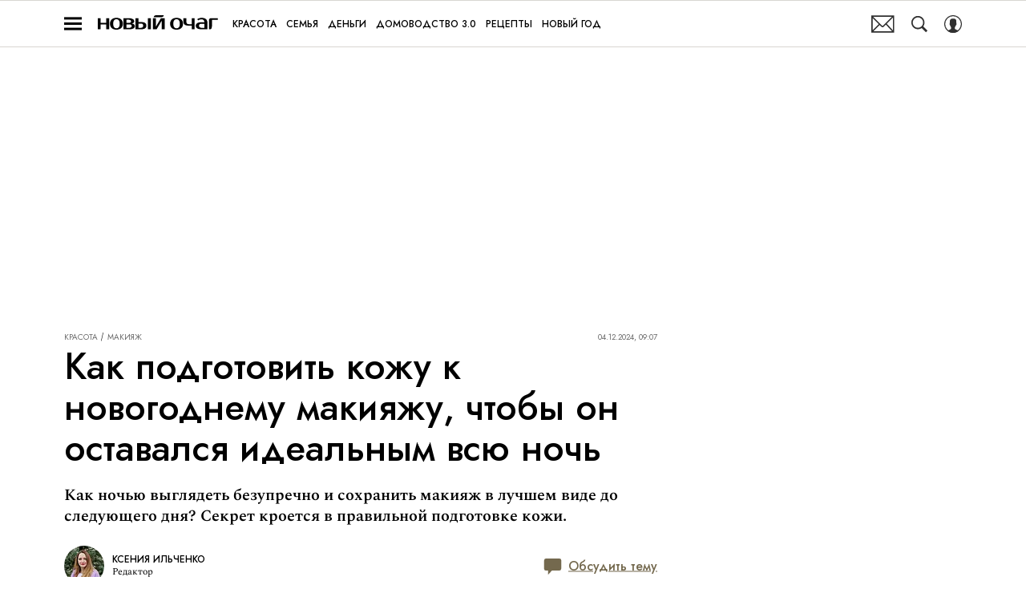

--- FILE ---
content_type: text/html; charset=utf-8
request_url: https://www.novochag.ru/krasota/makiyazh/kak-podgotovit-koju-k-novogodnemu-makiyaju-chtoby-on-ostavalsya-idealnym-vsyu-noch/
body_size: 46983
content:
<!doctype html>
<html data-n-head-ssr lang="ru-RU" data-n-head="%7B%22lang%22:%7B%22ssr%22:%22ru-RU%22%7D%7D">
  <head>
    <script>window.__detected_adblock__=!0,window.yaContextCb=window.yaContextCb||[]</script>
    <meta data-n-head="ssr" charset="utf-8"><meta data-n-head="ssr" name="viewport" content="width=device-width, initial-scale=1, maximum-scale=1.0, user-scalable=no"><meta data-n-head="ssr" name="theme-color" content="#ff6847"><meta data-n-head="ssr" name="twitter:widgets:autoload" content="off"><meta data-n-head="ssr" name="publisher" content="«Новый очаг»"><meta data-n-head="ssr" data-hid="og:url" property="og:url" content="https://www.novochag.ru/krasota/makiyazh/kak-podgotovit-koju-k-novogodnemu-makiyaju-chtoby-on-ostavalsya-idealnym-vsyu-noch/"><meta data-n-head="ssr" name="robots" content="max-snippet:-1, max-image-preview:large, max-video-preview:-1"><meta data-n-head="ssr" data-hid="og:title" property="og:title" content="Как подготовить кожу к новогоднему макияжу, чтобы он оставался идеальным всю ночь"><meta data-n-head="ssr" data-hid="twitter:title" property="twitter:title" content="Как подготовить кожу к новогоднему макияжу, чтобы он оставался идеальным всю ночь"><meta data-n-head="ssr" data-hid="article:author" name="article:author" content="Ксения Ильченко"><meta data-n-head="ssr" data-hid="author" name="author" itemProp="author" content="Ксения Ильченко"><meta data-n-head="ssr" data-hid="description" name="description" content="Программа подготовки кожи к Новому году: какие средства нанести на лицо, чтобы макияж держался долго. Советы о том, как очистить кожу от макияжа после праздника."><meta data-n-head="ssr" data-hid="og:type" property="og:type" content="article"><meta data-n-head="ssr" data-hid="og:description" property="og:description" content="Как ночью выглядеть безупречно и сохранить макияж в лучшем виде до следующего дня? Секрет кроется в правильной подготовке кожи."><meta data-n-head="ssr" data-hid="twitter:description" name="twitter:description" content="Как ночью выглядеть безупречно и сохранить макияж в лучшем виде до следующего дня? Секрет кроется в правильной подготовке кожи."><meta data-n-head="ssr" data-hid="og:image" property="og:image" content="https://images2.novochag.ru/upload/img_cache/4e6/4e60e2a9fac5049a4251704cb8cc1861_ce_2000x1053x0x34_cropped_1200x628.jpg"><meta data-n-head="ssr" data-hid="twitter:image" name="twitter:image" content="https://images2.novochag.ru/upload/img_cache/4e6/4e60e2a9fac5049a4251704cb8cc1861_ce_2000x1053x0x34_cropped_1200x628.jpg"><meta data-n-head="ssr" data-hid="twitter:card" name="twitter:card" content="summary_large_image"><title>Как подготовить кожу к новогоднему макияжу: пошаговая инструкция</title><link data-n-head="ssr" rel="icon" type="image/png" href="/icon_novochag.png" data-hid="favicon"><link data-n-head="ssr" rel="apple-touch-icon" type="image/png" href="/icon_novochag.png" data-hid="favicon"><link data-n-head="ssr" rel="icon" type="image/x-icon" href="/favicon.ico?v2" media="(prefers-color-scheme: dark)" sizes="32x32" data-hid="favicon"><link data-n-head="ssr" rel="icon" type="image/x-icon" href="/favicon_white.ico?v2" media="(prefers-color-scheme: light)" sizes="32x32" data-hid="favicon"><link data-n-head="ssr" href="https://images2.novochag.ru/upload/img_cache/4e6/4e60e2a9fac5049a4251704cb8cc1861_ce_2000x1333x0x0_cropped_510x340.webp" imagesrcset="https://images2.novochag.ru/upload/img_cache/4e6/4e60e2a9fac5049a4251704cb8cc1861_ce_2000x1333x0x0_cropped_510x340.webp 1x, https://images2.novochag.ru/upload/img_cache/4e6/4e60e2a9fac5049a4251704cb8cc1861_ce_2000x1333x0x0_cropped_1020x680.webp 2x" media="(max-width: 509.9px)" rel="preload" as="image" crossorigin="anonymous" fetchpriority="high"><link data-n-head="ssr" href="https://images2.novochag.ru/upload/img_cache/4e6/4e60e2a9fac5049a4251704cb8cc1861_ce_2000x1333x0x0_cropped_666x444.webp" imagesrcset="https://images2.novochag.ru/upload/img_cache/4e6/4e60e2a9fac5049a4251704cb8cc1861_ce_2000x1333x0x0_cropped_666x444.webp 1x, https://images2.novochag.ru/upload/img_cache/4e6/4e60e2a9fac5049a4251704cb8cc1861_ce_2000x1333x0x0_cropped_1332x888.webp 2x" media="(min-width: 510px)" rel="preload" as="image" crossorigin="anonymous" fetchpriority="high"><link data-n-head="ssr" rel="preload" href="/_nuxt/font/rnCr-xNNww_2s0amA9M5knjsS_ul_0f3dd6a.woff2" as="font" type="font/woff2" crossorigin="anonymous" fetchpriority="high"><link data-n-head="ssr" rel="preload" href="/_nuxt/font/rnCr-xNNww_2s0amA9M5knjsS_ul_0f3dd6a.woff2" as="font" type="font/woff2" crossorigin="anonymous" fetchpriority="high"><link data-n-head="ssr" rel="preload" href="/_nuxt/font/rnCr-xNNww_2s0amA9M9knjsS_ulYHs_3f5f874.woff2" as="font" type="font/woff2" crossorigin="anonymous" fetchpriority="high"><link data-n-head="ssr" rel="preload" href="/_nuxt/font/6xKhdSpbNNCT-sWLCm7bLnwIcOM_8ad255d.woff2" as="font" type="font/woff2" crossorigin="anonymous" fetchpriority="high"><link data-n-head="ssr" rel="preload" href="/_nuxt/font/6xKhdSpbNNCT-sWPCm7bLnwI_059ea10.woff2" as="font" type="font/woff2" crossorigin="anonymous" fetchpriority="high"><link data-n-head="ssr" href="/_nuxt/webcache.js" rel="preload" as="script" fetchpriority="low"><link data-n-head="ssr" rel="preload" href="/_nuxt/font/92zatBhPNqw73oTd4jQmfxI_49b25da.woff2" as="font" type="font/woff2" crossorigin="anonymous" fetchpriority="high"><link data-n-head="ssr" rel="preload" href="/_nuxt/font/92zatBhPNqw73oDd4jQmfxIC7w_709b352.woff2" as="font" type="font/woff2" crossorigin="anonymous" fetchpriority="high"><link data-n-head="ssr" href="/_nuxt/img/logo-novochag-full_7dc40fc.svg" rel="preload" as="image"><link data-n-head="ssr" data-hid="canonical" rel="canonical" href="https://www.novochag.ru/krasota/makiyazh/kak-podgotovit-koju-k-novogodnemu-makiyaju-chtoby-on-ostavalsya-idealnym-vsyu-noch/"><link data-n-head="ssr" data-hid="image_src" rel="image_src" href="https://images2.novochag.ru/upload/img_cache/4e6/4e60e2a9fac5049a4251704cb8cc1861_ce_2000x1053x0x34_cropped_1200x628.jpg"><link data-n-head="ssr" data-hid="rss_all_news" rel="alternate" type="application/rss+xml" href="https://www.novochag.ru/rss/public-feed-all-news.xml" title="rss_all_news"><script data-n-head="ssr" src="/_nuxt/webcache.js"></script><script data-n-head="ssr" type="application/ld+json">{
  "@context": "https://schema.org",
  "@type": "BreadcrumbList",
  "itemListElement": [
    {
      "@type": "ListItem",
      "name": "✅Красота",
      "position": 1,
      "item": "https://www.novochag.ru/krasota/"
    },
    {
      "@type": "ListItem",
      "name": "✅Макияж",
      "position": 2,
      "item": "https://www.novochag.ru/krasota/makiyazh/"
    }
  ]
}</script><script data-n-head="ssr" type="application/ld+json">{
  "@context": "https://schema.org",
  "@type": "Article",
  "url": "https://www.novochag.ru/krasota/makiyazh/kak-podgotovit-koju-k-novogodnemu-makiyaju-chtoby-on-ostavalsya-idealnym-vsyu-noch/",
  "description": "Программа подготовки кожи к Новому году: какие средства нанести на лицо, чтобы макияж держался долго. Советы о том, как очистить кожу от макияжа после праздника.",
  "publisher": {
    "@type": "Organization",
    "@id": "https://www.novochag.ru/#publisher",
    "url": "https://www.novochag.ru/",
    "name": "novochag.ru",
    "legalName": "ООО «Фэшн Пресс»",
    "telephone": "+74952520999",
    "address": {
      "@type": "PostalAddress",
      "streetAddress": "вн.тер.г. муниципальный округ Донской, ш Варшавское, д. 9 стр. 1",
      "postalCode": "117105",
      "addressLocality": "Москва",
      "addressCountry": "RU"
    },
    "logo": {
      "@type": "ImageObject",
      "url": "https://www.novochag.ru/_nuxt/img/logo-novochag-full_7dc40fc.svg"
    }
  },
  "headline": "Как подготовить кожу к новогоднему макияжу, чтобы он оставался идеальным всю ночь",
  "mainEntityOfPage": {
    "@id": "https://www.novochag.ru/krasota/makiyazh/kak-podgotovit-koju-k-novogodnemu-makiyaju-chtoby-on-ostavalsya-idealnym-vsyu-noch/",
    "@type": "WebPage"
  },
  "articleBody": "Как подготовить кожу лица перед Новым годом: пошаговая программа Начнем с очищения, и постепенно дойдем до макияжа. Очищение Чтобы получить максимальную отдачу от макияжа, его необходимо наносить на чистую кожу. Декоративная косметика и «ляжет» максимально ровно, и держаться будет дольше. В качестве первого шага умойте лицо нежным очищающим средством, подходящим для вашего типа кожи, чтобы удалить с него грязь, жир и остатки ранее нанесенных макияжей. После лёгкого массажа с кремовым очищающим средством, смойте его тёплой водой и промокните кожу мягким полотенцем, но не трите её, чтобы не вызвать раздражения и покраснения. Отшелушивание Вам никогда не удастся добиться безупречного тона на сухой, шелушащейся коже. В идеале, чтобы сохранять кожу гладкой и подготовленной к макияжу круглый год, необходимо проводить домашний лёгкий пилинг три раза в неделю, если иное не рекомендовано косметологом. Процедура также помогает вернуть яркий и здоровый цвет лица и избавиться от тусклости и серого оттенка, возникающего на отмирающем, «уставшем» верхнем слое. Лёгкий пилинг после очищения лица поможет избавиться от надоедливых чешуек и сделать кожу гладкой, сияющей, готовой к нанесению тональных средств. Помимо готовых косметических пилингов можно использовать подходящие вам натуральные средства, например, кофе мелкого помола, сахар, пищевую соду и т. д. Тонизирование Тонер является важным этапом в программе подготовки кожи к нанесению новогоднего макияжа, поскольку он освежает её и сужает поры. Тонер также помогает удалить остатки очищающих и отшелушивающих средств после первого и второго этапа и удерживает влагу, благодаря которой лицо и без макияжа выглядит сияющим. Маска Сейчас самое время побаловать себя. Используйте четвёртый этап программы для детоксикации кожи с помощью маски для лица, подходящей к вашему типу кожи. Можно также приготовить домашнее средство из мягких питающих, отбеливающих, увлажняющих ингредиентов — бананов со сливками, алоэ вера и т .д. Оживите уставшие глаза В качестве дополнительного этапа можно использовать средства для кожи вокруг глаз. Выберите патчи для борьбы с отёчностью или тёмными кругами под глазами, крем или сыворотку — для увлажнения и укрепления этой области. Можно также провести холодовой массаж, если у вас нет противопоказаний к процедуре, с помощью специальных косметических сфер или просто приложив ненадолго смоченную в холодной воде фланель к области вокруг глаз. Это приведёт к сужению кровеносных сосудов. Отёки уменьшатся, а тёмные круги станут светлее. После этого кончиком пальца нанесите на верхнее и нижнее веко увлажняющий крем, который успокоит кожу. Действуйте аккуратно, не растягивая её. Увлажнение В увлажнении нуждается и вся остальная кожа на лице и шее. Выберите лёгкое средство, которое полностью впитается и позволит ровно нанести макияж. Если у вас жирная кожа, используйте меньшее количество крема, иначе в разгар праздника косметика может «поплыть». Праймер Спустя полчаса после последнего этапа можно приступать к нанесению макияжа. Но сначала вам нужно обеспечить ему основу, «якорь», который будет удерживать косметику на месте. Речь о праймере — главном средстве для стойкого макияжа. Он как грунтовка покрывает лицо двусторонней «плёнкой», с одной стороны питая кожу, с другой — создавая прочную основу для последующих слоев декоративного макияжа. Выберите праймер, соответствующий вашему типу кожи. Если у вас покраснения или розацеа, вам подойдёт праймер для коррекции цвета. А если у вас большие или открытые поры, выбирайте средства с более густой консистенцией, чтобы уменьшить их видимость. «Упакуйте» пудру и тени Если вы хотите создать эффектный образ, который продержится всю ночь, вам лучше использовать кисти для пудры и теней с короткими и более толстыми волосками, которые позволяют плотно и тщательно распределить рассыпчатые средства для макияжа, такие как тени, румяна и пудра. Если вам трудно пользоваться такой кистью, растушуйте макияж обычной с удлинённым ворсом, а после подправьте резкие линии кистью для «упаковки». Закрепление макияжа Используйте спрей с термальной водой, чтобы закрепить макияж. Это идеальное средство, которое можно использовать несколько раз за вечер, чтобы освежить лицо и вернуть краски декоративной косметике. Термальные спреи на спиртовой основе предотвращают выцветание или размазывание макияжа и продлевают срок его службы. Процедуры ухода за кожей после новогодней ночи Новогодняя ночь закончилась, а значит надо вновь позаботиться о коже. Удалите весь макияж Снимите макияж по всем правилам. Обязательно. Мы серьёзно! Ни в коем случае не ложитесь спать «при полном параде», даже если планируете продолжить вечеринку после короткого сна. Ваша кожа будет счастлива избавить от всех этих слоев мерцающих средств и скажет вам «спасибо», оставшись молодой ещё на несколько лет. Очищение После того, как вы удалите весь макияж, нужно воспользоваться очищающим средством, потому что после первого этапа по-настоящему чистой «до скрипа» ваша кожа не стала. Только после второго этапа — очищения — вам удастся избавиться от частиц грязи, пыли и блёсток, которые приклеивались к вашему лицу и проникали в поры весь вечер. Сыворотка Следующим шагом будет использование сыворотки для лица. Это идеальный продукт, поскольку он отлично увлажняют кожу, проникая глубже и насыщая ее активными ингредиентами. Сыворотки ни в коем случае не заменяют увлажняющие кремы, так как они более лёгкие и не обеспечивают пролонгированного эффекта. Но они замечательно подходят для уменьшения морщин и работы над цветом лица. Ночной крем Чтобы завершить процедуру по уходу за кожей перед отходом ко сну после долгой вечеринки, используйте ночной крем. Ночью наша кожа теряет влагу, и именно поэтому ей нужна дополнительная помощь. Кремы удобны, так как содержат ингредиенты, которые медленно и верно проникают в поры на протяжении всей ночи. Многие из них также содержат гиалуроновую кислоту, которая помогает напитать кожу влагой и уменьшить выраженность морщин. Тренды в уходе за кожей в 2024 году [https://www.novochag.ru/krasota/uhod-za-licom-i-telom/trendy-v-uhode-za-kojei-v-2024-godu-6-aktivnyh-ingredientov-o-kotoryh-vam-nujno-sprosit-kosmetologa/]: 6 активных ингредиентов, о которых вам нужно спросить косметолога Зимний уход за волосами: 8 советов от специалиста и подборка питательных средств [https://www.novochag.ru/krasota/uhod-za-volosami/zimnii-uhod-za-volosami-8-sovetov-ot-specialista-i-podborka-pitatelnyh-sredstv/]",
  "image": [
    {
      "@type": "ImageObject",
      "url": "https://images2.novochag.ru/upload/img_cache/4e6/4e60e2a9fac5049a4251704cb8cc1861_ce_2000x1333x0x0.jpg",
      "width": 2000,
      "height": 1333,
      "description": "Как подготовить кожу к новогоднему макияжу, чтобы он оставался идеальным всю ночь"
    },
    {
      "@type": "ImageObject",
      "representativeOfPage": true,
      "url": "https://images2.novochag.ru/upload/img_cache/169/16966855fd13b5d1eec329b877020382_cropped_666x999.jpg",
      "width": 666,
      "height": 999,
      "description": "Как подготовить кожу к новогоднему макияжу, чтобы он оставался идеальным всю ночь"
    },
    {
      "@type": "ImageObject",
      "representativeOfPage": true,
      "url": "https://images2.novochag.ru/upload/img_cache/c85/c85f11acf43b4016643f4ebc676a9477_cropped_666x444.jpg",
      "width": 666,
      "height": 444,
      "description": "Как подготовить кожу к новогоднему макияжу, чтобы он оставался идеальным всю ночь"
    }
  ],
  "thumbnailUrl": "https://images2.novochag.ru/upload/img_cache/4e6/4e60e2a9fac5049a4251704cb8cc1861_ce_2000x1333x0x0.jpg",
  "articleSection": "https://www.novochag.ru/krasota/makiyazh/",
  "datePublished": "2024-12-04T09:07:00+03:00",
  "author": [
    {
      "@type": "Person",
      "name": "Ксения Ильченко",
      "jobTitle": "Редактор",
      "image": "https://images2.novochag.ru/upload/img_cache/e11/e113f603fafeba7dc888688035bdd5af_ce_570x570x0x245_cropped_50x50.png",
      "url": "https://www.novochag.ru/author/kseniya-ilchenko/"
    }
  ],
  "wordCount": 891,
  "commentCount": 0
}</script><style data-vue-ssr-id="63e2dbec:0 6ae00360:0 06ca71f7:0 253fa016:0 3387ef74:0 290a1c5e:0 d7f2144c:0 7cb6c1dc:0 5a1b7086:0 125065de:0 ba490700:0 f9e3153e:0 68dd7e32:0 e8a07e6e:0 047305f6:0 ef850d68:0 f0bdf13a:0 0939b966:0 d340ab38:0 d340ab38:1 68671d76:0 0ccfa9ef:0 5f554d56:0 05f05a97:0 121dc5ce:0 d0b725b6:0 22cebc52:0 78eda358:0 02b3e6f6:0 653adfd0:0 513ad399:0 60e6e698:0 1384386f:0 58df6ebf:0 3063d954:0 0a022e2b:0 1b7717ae:0 226bc132:0 48821789:0 e98cf298:0 ae5a71e2:0 e7ce6950:0 a54211ce:0 589c11a9:0 1d16ba75:0 f1a19f1c:0 1766410a:0 2b33fa5c:0 2d9f2fb4:0 191f7bbd:0 2b6bcf25:0 233663bc:0 6e0d9b28:0 3e9292bf:0 4783dfb8:0 3381505b:0">@font-face{font-family:"swiper-icons";font-style:normal;font-weight:400;src:url("data:application/font-woff;charset=utf-8;base64, [base64]//wADZ2x5ZgAAAywAAADMAAAD2MHtryVoZWFkAAABbAAAADAAAAA2E2+eoWhoZWEAAAGcAAAAHwAAACQC9gDzaG10eAAAAigAAAAZAAAArgJkABFsb2NhAAAC0AAAAFoAAABaFQAUGG1heHAAAAG8AAAAHwAAACAAcABAbmFtZQAAA/gAAAE5AAACXvFdBwlwb3N0AAAFNAAAAGIAAACE5s74hXjaY2BkYGAAYpf5Hu/j+W2+MnAzMYDAzaX6QjD6/4//Bxj5GA8AuRwMYGkAPywL13jaY2BkYGA88P8Agx4j+/8fQDYfA1AEBWgDAIB2BOoAeNpjYGRgYNBh4GdgYgABEMnIABJzYNADCQAACWgAsQB42mNgYfzCOIGBlYGB0YcxjYGBwR1Kf2WQZGhhYGBiYGVmgAFGBiQQkOaawtDAoMBQxXjg/wEGPcYDDA4wNUA2CCgwsAAAO4EL6gAAeNpj2M0gyAACqxgGNWBkZ2D4/wMA+xkDdgAAAHjaY2BgYGaAYBkGRgYQiAHyGMF8FgYHIM3DwMHABGQrMOgyWDLEM1T9/w8UBfEMgLzE////P/5//f/V/xv+r4eaAAeMbAxwIUYmIMHEgKYAYjUcsDAwsLKxc3BycfPw8jEQA/[base64]/uznmfPFBNODM2K7MTQ45YEAZqGP81AmGGcF3iPqOop0r1SPTaTbVkfUe4HXj97wYE+yNwWYxwWu4v1ugWHgo3S1XdZEVqWM7ET0cfnLGxWfkgR42o2PvWrDMBSFj/IHLaF0zKjRgdiVMwScNRAoWUoH78Y2icB/yIY09An6AH2Bdu/UB+yxopYshQiEvnvu0dURgDt8QeC8PDw7Fpji3fEA4z/PEJ6YOB5hKh4dj3EvXhxPqH/SKUY3rJ7srZ4FZnh1PMAtPhwP6fl2PMJMPDgeQ4rY8YT6Gzao0eAEA409DuggmTnFnOcSCiEiLMgxCiTI6Cq5DZUd3Qmp10vO0LaLTd2cjN4fOumlc7lUYbSQcZFkutRG7g6JKZKy0RmdLY680CDnEJ+UMkpFFe1RN7nxdVpXrC4aTtnaurOnYercZg2YVmLN/d/gczfEimrE/fs/bOuq29Zmn8tloORaXgZgGa78yO9/cnXm2BpaGvq25Dv9S4E9+5SIc9PqupJKhYFSSl47+Qcr1mYNAAAAeNptw0cKwkAAAMDZJA8Q7OUJvkLsPfZ6zFVERPy8qHh2YER+3i/BP83vIBLLySsoKimrqKqpa2hp6+jq6RsYGhmbmJqZSy0sraxtbO3sHRydnEMU4uR6yx7JJXveP7WrDycAAAAAAAH//wACeNpjYGRgYOABYhkgZgJCZgZNBkYGLQZtIJsFLMYAAAw3ALgAeNolizEKgDAQBCchRbC2sFER0YD6qVQiBCv/H9ezGI6Z5XBAw8CBK/m5iQQVauVbXLnOrMZv2oLdKFa8Pjuru2hJzGabmOSLzNMzvutpB3N42mNgZGBg4GKQYzBhYMxJLMlj4GBgAYow/P/PAJJhLM6sSoWKfWCAAwDAjgbRAAB42mNgYGBkAIIbCZo5IPrmUn0hGA0AO8EFTQAA") format("woff")}:root{--swiper-theme-color:#007aff}.swiper-container{list-style:none;margin-left:auto;margin-right:auto;overflow:hidden;padding:0;position:relative;z-index:1}.swiper-container-vertical>.swiper-wrapper{flex-direction:column}.swiper-wrapper{box-sizing:initial;display:flex;height:100%;position:relative;transition-property:transform;width:100%;z-index:1}.swiper-container-android .swiper-slide,.swiper-wrapper{transform:translateZ(0)}.swiper-container-multirow>.swiper-wrapper{flex-wrap:wrap}.swiper-container-multirow-column>.swiper-wrapper{flex-direction:column;flex-wrap:wrap}.swiper-container-free-mode>.swiper-wrapper{margin:0 auto;transition-timing-function:ease-out}.swiper-slide{flex-shrink:0;height:100%;position:relative;transition-property:transform;width:100%}.swiper-slide-invisible-blank{visibility:hidden}.swiper-container-autoheight,.swiper-container-autoheight .swiper-slide{height:auto}.swiper-container-autoheight .swiper-wrapper{align-items:flex-start;transition-property:transform,height}.swiper-container-3d{perspective:1200px}.swiper-container-3d .swiper-cube-shadow,.swiper-container-3d .swiper-slide,.swiper-container-3d .swiper-slide-shadow-bottom,.swiper-container-3d .swiper-slide-shadow-left,.swiper-container-3d .swiper-slide-shadow-right,.swiper-container-3d .swiper-slide-shadow-top,.swiper-container-3d .swiper-wrapper{transform-style:preserve-3d}.swiper-container-3d .swiper-slide-shadow-bottom,.swiper-container-3d .swiper-slide-shadow-left,.swiper-container-3d .swiper-slide-shadow-right,.swiper-container-3d .swiper-slide-shadow-top{height:100%;left:0;pointer-events:none;position:absolute;top:0;width:100%;z-index:10}.swiper-container-3d .swiper-slide-shadow-left{background-image:linear-gradient(270deg,rgba(0,0,0,.5),transparent)}.swiper-container-3d .swiper-slide-shadow-right{background-image:linear-gradient(90deg,rgba(0,0,0,.5),transparent)}.swiper-container-3d .swiper-slide-shadow-top{background-image:linear-gradient(0deg,rgba(0,0,0,.5),transparent)}.swiper-container-3d .swiper-slide-shadow-bottom{background-image:linear-gradient(180deg,rgba(0,0,0,.5),transparent)}.swiper-container-css-mode>.swiper-wrapper{overflow:auto;scrollbar-width:none;-ms-overflow-style:none}.swiper-container-css-mode>.swiper-wrapper::-webkit-scrollbar{display:none}.swiper-container-css-mode>.swiper-wrapper>.swiper-slide{scroll-snap-align:start start}.swiper-container-horizontal.swiper-container-css-mode>.swiper-wrapper{scroll-snap-type:x mandatory}.swiper-container-vertical.swiper-container-css-mode>.swiper-wrapper{scroll-snap-type:y mandatory}:root{--swiper-navigation-size:44px}.swiper-button-next,.swiper-button-prev{align-items:center;color:#007aff;color:var(--swiper-navigation-color,var(--swiper-theme-color));cursor:pointer;display:flex;height:44px;height:var(--swiper-navigation-size);justify-content:center;margin-top:-22px;margin-top:calc(var(--swiper-navigation-size)*-1/2);position:absolute;top:50%;width:27px;width:calc(var(--swiper-navigation-size)/44*27);z-index:10}.swiper-button-next.swiper-button-disabled,.swiper-button-prev.swiper-button-disabled{cursor:auto;opacity:.35;pointer-events:none}.swiper-button-next:after,.swiper-button-prev:after{font-family:swiper-icons;font-size:44px;font-size:var(--swiper-navigation-size);font-variant:normal;letter-spacing:0;line-height:1;text-transform:none!important;text-transform:none}.swiper-button-prev,.swiper-container-rtl .swiper-button-next{left:10px;right:auto}.swiper-button-prev:after,.swiper-container-rtl .swiper-button-next:after{content:"prev"}.swiper-button-next,.swiper-container-rtl .swiper-button-prev{left:auto;right:10px}.swiper-button-next:after,.swiper-container-rtl .swiper-button-prev:after{content:"next"}.swiper-button-next.swiper-button-white,.swiper-button-prev.swiper-button-white{--swiper-navigation-color:#fff}.swiper-button-next.swiper-button-black,.swiper-button-prev.swiper-button-black{--swiper-navigation-color:#000}.swiper-button-lock{display:none}.swiper-pagination{position:absolute;text-align:center;transform:translateZ(0);transition:opacity .3s;z-index:10}.swiper-pagination.swiper-pagination-hidden{opacity:0}.swiper-container-horizontal>.swiper-pagination-bullets,.swiper-pagination-custom,.swiper-pagination-fraction{bottom:10px;left:0;width:100%}.swiper-pagination-bullets-dynamic{font-size:0;overflow:hidden}.swiper-pagination-bullets-dynamic .swiper-pagination-bullet{position:relative;transform:scale(.33)}.swiper-pagination-bullets-dynamic .swiper-pagination-bullet-active,.swiper-pagination-bullets-dynamic .swiper-pagination-bullet-active-main{transform:scale(1)}.swiper-pagination-bullets-dynamic .swiper-pagination-bullet-active-prev{transform:scale(.66)}.swiper-pagination-bullets-dynamic .swiper-pagination-bullet-active-prev-prev{transform:scale(.33)}.swiper-pagination-bullets-dynamic .swiper-pagination-bullet-active-next{transform:scale(.66)}.swiper-pagination-bullets-dynamic .swiper-pagination-bullet-active-next-next{transform:scale(.33)}.swiper-pagination-bullet{background:#000;border-radius:100%;display:inline-block;height:8px;opacity:.2;width:8px}button.swiper-pagination-bullet{-webkit-appearance:none;-moz-appearance:none;appearance:none;border:none;box-shadow:none;margin:0;padding:0}.swiper-pagination-clickable .swiper-pagination-bullet{cursor:pointer}.swiper-pagination-bullet-active{background:#007aff;background:var(--swiper-pagination-color,var(--swiper-theme-color));opacity:1}.swiper-container-vertical>.swiper-pagination-bullets{right:10px;top:50%;transform:translate3d(0,-50%,0)}.swiper-container-vertical>.swiper-pagination-bullets .swiper-pagination-bullet{display:block;margin:6px 0}.swiper-container-vertical>.swiper-pagination-bullets.swiper-pagination-bullets-dynamic{top:50%;transform:translateY(-50%);width:8px}.swiper-container-vertical>.swiper-pagination-bullets.swiper-pagination-bullets-dynamic .swiper-pagination-bullet{display:inline-block;transition:transform .2s,top .2s}.swiper-container-horizontal>.swiper-pagination-bullets .swiper-pagination-bullet{margin:0 4px}.swiper-container-horizontal>.swiper-pagination-bullets.swiper-pagination-bullets-dynamic{left:50%;transform:translateX(-50%);white-space:nowrap}.swiper-container-horizontal>.swiper-pagination-bullets.swiper-pagination-bullets-dynamic .swiper-pagination-bullet{transition:transform .2s,left .2s}.swiper-container-horizontal.swiper-container-rtl>.swiper-pagination-bullets-dynamic .swiper-pagination-bullet{transition:transform .2s,right .2s}.swiper-pagination-progressbar{background:rgba(0,0,0,.25);position:absolute}.swiper-pagination-progressbar .swiper-pagination-progressbar-fill{background:#007aff;background:var(--swiper-pagination-color,var(--swiper-theme-color));height:100%;left:0;position:absolute;top:0;transform:scale(0);transform-origin:left top;width:100%}.swiper-container-rtl .swiper-pagination-progressbar .swiper-pagination-progressbar-fill{transform-origin:right top}.swiper-container-horizontal>.swiper-pagination-progressbar,.swiper-container-vertical>.swiper-pagination-progressbar.swiper-pagination-progressbar-opposite{height:4px;left:0;top:0;width:100%}.swiper-container-horizontal>.swiper-pagination-progressbar.swiper-pagination-progressbar-opposite,.swiper-container-vertical>.swiper-pagination-progressbar{height:100%;left:0;top:0;width:4px}.swiper-pagination-white{--swiper-pagination-color:#fff}.swiper-pagination-black{--swiper-pagination-color:#000}.swiper-pagination-lock{display:none}.swiper-scrollbar{background:rgba(0,0,0,.1);border-radius:10px;position:relative;-ms-touch-action:none}.swiper-container-horizontal>.swiper-scrollbar{bottom:3px;height:5px;left:1%;position:absolute;width:98%;z-index:50}.swiper-container-vertical>.swiper-scrollbar{height:98%;position:absolute;right:3px;top:1%;width:5px;z-index:50}.swiper-scrollbar-drag{background:rgba(0,0,0,.5);border-radius:10px;height:100%;left:0;position:relative;top:0;width:100%}.swiper-scrollbar-cursor-drag{cursor:move}.swiper-scrollbar-lock{display:none}.swiper-zoom-container{align-items:center;display:flex;height:100%;justify-content:center;text-align:center;width:100%}.swiper-zoom-container>canvas,.swiper-zoom-container>img,.swiper-zoom-container>svg{max-height:100%;max-width:100%;object-fit:contain}.swiper-slide-zoomed{cursor:move}.swiper-lazy-preloader{animation:swiper-preloader-spin 1s linear infinite;border:4px solid #007aff;border:4px solid var(--swiper-preloader-color,var(--swiper-theme-color));border-radius:50%;border-top:4px solid transparent;box-sizing:border-box;height:42px;left:50%;margin-left:-21px;margin-top:-21px;position:absolute;top:50%;transform-origin:50%;width:42px;z-index:10}.swiper-lazy-preloader-white{--swiper-preloader-color:#fff}.swiper-lazy-preloader-black{--swiper-preloader-color:#000}@keyframes swiper-preloader-spin{to{transform:rotate(1turn)}}.swiper-container .swiper-notification{left:0;opacity:0;pointer-events:none;position:absolute;top:0;z-index:-1000}.swiper-container-fade.swiper-container-free-mode .swiper-slide{transition-timing-function:ease-out}.swiper-container-fade .swiper-slide{pointer-events:none;transition-property:opacity}.swiper-container-fade .swiper-slide .swiper-slide{pointer-events:none}.swiper-container-fade .swiper-slide-active,.swiper-container-fade .swiper-slide-active .swiper-slide-active{pointer-events:auto}.swiper-container-cube{overflow:visible}.swiper-container-cube .swiper-slide{-webkit-backface-visibility:hidden;backface-visibility:hidden;height:100%;pointer-events:none;transform-origin:0 0;visibility:hidden;width:100%;z-index:1}.swiper-container-cube .swiper-slide .swiper-slide{pointer-events:none}.swiper-container-cube.swiper-container-rtl .swiper-slide{transform-origin:100% 0}.swiper-container-cube .swiper-slide-active,.swiper-container-cube .swiper-slide-active .swiper-slide-active{pointer-events:auto}.swiper-container-cube .swiper-slide-active,.swiper-container-cube .swiper-slide-next,.swiper-container-cube .swiper-slide-next+.swiper-slide,.swiper-container-cube .swiper-slide-prev{pointer-events:auto;visibility:visible}.swiper-container-cube .swiper-slide-shadow-bottom,.swiper-container-cube .swiper-slide-shadow-left,.swiper-container-cube .swiper-slide-shadow-right,.swiper-container-cube .swiper-slide-shadow-top{-webkit-backface-visibility:hidden;backface-visibility:hidden;z-index:0}.swiper-container-cube .swiper-cube-shadow{background:#000;bottom:0;-webkit-filter:blur(50px);filter:blur(50px);height:100%;left:0;opacity:.6;position:absolute;width:100%;z-index:0}.swiper-container-flip{overflow:visible}.swiper-container-flip .swiper-slide{-webkit-backface-visibility:hidden;backface-visibility:hidden;pointer-events:none;z-index:1}.swiper-container-flip .swiper-slide .swiper-slide{pointer-events:none}.swiper-container-flip .swiper-slide-active,.swiper-container-flip .swiper-slide-active .swiper-slide-active{pointer-events:auto}.swiper-container-flip .swiper-slide-shadow-bottom,.swiper-container-flip .swiper-slide-shadow-left,.swiper-container-flip .swiper-slide-shadow-right,.swiper-container-flip .swiper-slide-shadow-top{-webkit-backface-visibility:hidden;backface-visibility:hidden;z-index:0}
.app-loader[data-v-2c735fc1]{background-color:#000;height:5px;left:0;pointer-events:none;position:fixed;top:0;transform:scaleX(0);transform-origin:left center;width:100%;z-index:10}.app-loader_loading[data-v-2c735fc1]{transition:transform 3s ease-out}.app-loader_loaded[data-v-2c735fc1]{transition:transform .5s ease-out}.app-loader_loading[data-v-2c735fc1]{transform:scaleX(.8)}.app-loader_loaded[data-v-2c735fc1]{transform:scaleX(1)}
.app-loader[data-v-2c735fc1]{background-color:#ff7456}
*{box-sizing:border-box;margin:0;padding:0}
.article-detail__desc h2,.content__text h2,h1,h2,h3,h4,h5,h6{font-family:"IM-Jost",sans-serif}@font-face{font-display:swap;font-family:"Open Sans";font-stretch:100%;font-style:normal;font-weight:400;src:url(/_nuxt/font/memSYaGs126MiZpBA-UvWbX2vVnXBbObj2OVZyOOSr4dVJWUgsjZ0B4taVQUwaEQbjB_mQ_8e6eb9a.woff) format("woff");unicode-range:u+0460-052f,u+1c80-1c88,u+20b4,u+2de0-2dff,u+a640-a69f,u+fe2e-fe2f}@font-face{font-display:swap;font-family:"Open Sans";font-stretch:100%;font-style:normal;font-weight:400;src:url(/_nuxt/font/memSYaGs126MiZpBA-UvWbX2vVnXBbObj2OVZyOOSr4dVJWUgsjZ0B4kaVQUwaEQbjB_mQ_de6d70f.woff) format("woff");unicode-range:u+0400-045f,u+0490-0491,u+04b0-04b1,u+2116}@font-face{font-display:swap;font-family:"Open Sans";font-stretch:100%;font-style:normal;font-weight:400;src:url(/_nuxt/font/memSYaGs126MiZpBA-UvWbX2vVnXBbObj2OVZyOOSr4dVJWUgsjZ0B4saVQUwaEQbjB_mQ_0403a19.woff) format("woff");unicode-range:u+1f??}@font-face{font-display:swap;font-family:"Open Sans";font-stretch:100%;font-style:normal;font-weight:400;src:url(/_nuxt/font/memSYaGs126MiZpBA-UvWbX2vVnXBbObj2OVZyOOSr4dVJWUgsjZ0B4jaVQUwaEQbjB_mQ_2de5ef4.woff) format("woff");unicode-range:u+0370-03ff}@font-face{font-display:swap;font-family:"Open Sans";font-stretch:100%;font-style:normal;font-weight:400;src:url(/_nuxt/font/memSYaGs126MiZpBA-UvWbX2vVnXBbObj2OVZyOOSr4dVJWUgsjZ0B4iaVQUwaEQbjB_mQ_662226e.woff) format("woff");unicode-range:u+0590-05ff,u+200c-2010,u+20aa,u+25cc,u+fb1d-fb4f}@font-face{font-display:swap;font-family:"Open Sans";font-stretch:100%;font-style:normal;font-weight:400;src:url(/_nuxt/font/memSYaGs126MiZpBA-UvWbX2vVnXBbObj2OVZyOOSr4dVJWUgsjZ0B4vaVQUwaEQbjB_mQ_87ffc53.woff) format("woff");unicode-range:u+0102-0103,u+0110-0111,u+0128-0129,u+0168-0169,u+01a0-01a1,u+01af-01b0,u+1ea0-1ef9,u+20ab}@font-face{font-display:swap;font-family:"Open Sans";font-stretch:100%;font-style:normal;font-weight:400;src:url(/_nuxt/font/memSYaGs126MiZpBA-UvWbX2vVnXBbObj2OVZyOOSr4dVJWUgsjZ0B4uaVQUwaEQbjB_mQ_556c2cb.woff) format("woff");unicode-range:u+0100-024f,u+0259,u+1e??,u+2020,u+20a0-20ab,u+20ad-20cf,u+2113,u+2c60-2c7f,u+a720-a7ff}@font-face{font-display:swap;font-family:"Open Sans";font-stretch:100%;font-style:normal;font-weight:400;src:url(/_nuxt/font/memSYaGs126MiZpBA-UvWbX2vVnXBbObj2OVZyOOSr4dVJWUgsjZ0B4gaVQUwaEQbjA_ffe2f0c.woff) format("woff");unicode-range:u+00??,u+0131,u+0152-0153,u+02bb-02bc,u+02c6,u+02da,u+02dc,u+2000-206f,u+2074,u+20ac,u+2122,u+2191,u+2193,u+2212,u+2215,u+feff,u+fffd}.sp-sber-2030{--sp-headline-0-family:"IBM Plex Mono",sans-serif;--sp-headline-0-size:20px;--sp-headline-0-weight:400;--sp-headline-0-style:normal;--sp-headline-1-family:"Oswald",sans-serif;--sp-headline-1-size:38px;--sp-headline-1-weight:700;--sp-headline-1-style:normal;--sp-headline-1-line-height:115%;--sp-headline-2-family:"Oswald",sans-serif;--sp-headline-2-size:32px;--sp-headline-2-weight:700;--sp-headline-2-style:normal;--sp-headline-2-letter-spacing:0.2px;--sp-headline-2-line-height:100%;--sp-headline-3-family:"Oswald",sans-serif;--sp-headline-3-size:28px;--sp-headline-3-weight:700;--sp-headline-3-style:normal;--sp-headline-3-line-height:125%;--sp-headline-4-family:"Oswald",sans-serif;--sp-headline-4-size:18px;--sp-headline-4-weight:600;--sp-headline-4-style:normal;--sp-headline-4-line-height:132%;--sp-headline-5-family:"Oswald",sans-serif;--sp-headline-5-size:12px;--sp-headline-5-weight:600;--sp-headline-5-style:normal;--sp-headline-5-line-height:125%;--sp-text-1-family:"IBM Plex Mono",sans-serif;--sp-text-1-size:14px;--sp-text-1-weight:400;--sp-text-1-style:normal;--sp-text-1-letter-spacing:0.5px;--sp-text-2-family:"IBM Plex Mono",sans-serif;--sp-text-2-size:13px;--sp-text-2-weight:400;--sp-text-2-style:normal;--sp-text-2-line-height:118%;--sp-text-3-family:"Raleway";--sp-text-3-size:12px;--sp-text-3-weight:400;--sp-text-3-style:normal;--sp-text-3-line-height:125%;--sp-description-1-family:"Montserrat";--sp-description-1-size:16px;--sp-description-1-weight:400;--sp-description-1-style:normal;--sp-description-1-line-height:120%;--sp-description-2-family:"IBM Plex Mono",sans-serif;--sp-description-2-size:11px;--sp-description-2-weight:400;--sp-description-2-style:normal;--sp-description-2-letter-spacing:0.5px;--sp-description-3-family:"IBM Plex Mono",sans-serif;--sp-description-3-size:11px;--sp-description-3-weight:600;--sp-description-3-style:normal;--sp-description-3-letter-spacing:0.5px;--sp-tag-family:"Montserrat";--sp-tag-size:12px;--sp-tag-weight:700;--sp-tag-style:normal;--sp-tag-letter-spacing:0.5px;--sp-speed-family:"IBM Plex Mono",sans-serif;--sp-speed-size:32px;--sp-speed-weight:700;--sp-speed-style:normal;--sp-speed-line-height:120%;--sp-loader-text-family:"Public Pixel";--sp-loader-text-size:8px;--sp-loader-text-weight:400;--sp-loader-text-style:normal;--sp-button-text-family:"IBM Plex Mono",sans-serif;--sp-button-text-size:14px;--sp-button-text-weight:700;--sp-button-text-style:normal;--sp-button-text-letter-spacing:0.7px;--sp-speed-1-2-family:"IBM Plex Mono",sans-serif;--sp-speed-1-2-size:23px;--sp-speed-1-2-weight:700;--sp-speed-1-2-style:normal;--sp-speed-1-2-line-height:120%;--sp-speed-1-3-family:"IBM Plex Mono",sans-serif;--sp-speed-1-3-size:12px;--sp-speed-1-3-weight:700;--sp-speed-1-3-style:normal;--sp-speed-1-3-line-height:120%;--sp-text-2-2-size:17px;--sp-text-2-2-line-height:118%;--sp-text-2-2-family:"IBM Plex Mono",sans-serif;--sp-text-2-2-size:11px;--sp-text-2-2-weight:400;--sp-text-2-2-style:normal;--sp-text-2-2-line-height:130%;--sp-text-1-1-paragraph-spacing-10-family:"IBM Plex Mono",sans-serif;--sp-text-1-1-paragraph-spacing-10-size:14px;--sp-text-1-1-paragraph-spacing-10-weight:400;--sp-text-1-1-paragraph-spacing-10-style:normal;--sp-text-1-1-paragraph-spacing-10-letter-spacing:0.5px;--sp-black:#000;--sp-grey-grafit:#171717;--sp-grey:#222;--sp-blue-gray:#323941;--sp-grey-dark:#383838;--sp-grey-middle:#676767;--sp-grey-light:grey;--sp-grey-main-menu:#c7c7c7;--sp-white:#f2f2f2;--sp-blue-indigo:#66f;--sp-purple:#9747ff;--sp-neon-green:#39f2ae;--sp-yellow:#ffc700;--sp-gradient-1-stop-1-color:#00ff8b;--sp-gradient-1-stop-1-position:0%;--sp-gradient-1-stop-2-color:#66f;--sp-gradient-1-stop-2-position:100%;--sp-gradient-2-stop-1-color:#00ff8b;--sp-gradient-2-stop-1-position:0%;--sp-gradient-2-stop-2-color:#66f;--sp-gradient-2-stop-2-position:100%;--sp-gradient-3-stop-1-color:#00ff8b;--sp-gradient-3-stop-1-position:0%;--sp-gradient-3-stop-2-color:#66f;--sp-gradient-3-stop-2-position:100%;--sp-time-line-1-stop-1-color:#b8baff;--sp-time-line-1-stop-1-position:0%;--sp-time-line-1-stop-2-color:#f2df39;--sp-time-line-1-stop-2-position:100%;--sp-time-line-2-stop-1-color:#b8baff;--sp-time-line-2-stop-1-position:39%;--sp-time-line-2-stop-2-color:#00ff8b;--sp-time-line-2-stop-2-position:100%;--sp-time-line-3-stop-1-color:#b8baff;--sp-time-line-3-stop-1-position:0%;--sp-time-line-3-stop-2-color:#66f;--sp-time-line-3-stop-2-position:100%}@keyframes spinner{0%{transform:rotate(0deg)}to{transform:rotate(1turn)}}@keyframes pulse{0%{opacity:1}50%{opacity:.3}to{opacity:1}}.d-flex{display:flex}.align-center{align-items:center}.justify-center{justify-content:center}.text-center{text-align:center}.text-break{word-wrap:break-word;word-break:break-word}.text-uppercase{text-transform:uppercase}a{color:inherit}.content-overlap-modal-showed{overflow:hidden}.cursor-pointer{cursor:pointer}:root{--navbar-z-index:100;--modal-z-index:9999;--navbar-height:57px;--awards-navbar-height:56px;--content-width:calc(100% - 20px);--main-content-bg-color:#fff;--window-height:100vh}@media only screen and (min-width:650px){:root{--awards-navbar-height:66px;--content-width:600px}}@media only screen and (min-width:768px){:root{--content-width:650px}}@media only screen and (min-width:940px){:root{--content-width:900px}}@media only screen and (min-width:1200px){:root{--awards-navbar-height:76px;--content-width:1120px}}[hidden]{display:none!important}*{-webkit-overflow-scrolling:touch;-webkit-print-color-adjust:exact}*,:after,:before{box-sizing:border-box}.mx-auto{margin-left:auto;margin-right:auto}.nuxt-progress{transition:width .5s ease-out,opacity .3s ease-in-out!important}.email-subscribe-all-page .main-content,.email-subscribe-confirm-page .main-content,.error-page-404 .main-content{background:none}.email-subscribe-all-page,.email-subscribe-confirm-page{background-position:top;background-repeat:no-repeat;background-size:cover}.mt30{margin-top:30px}.mt20{margin-top:20px}.cols{display:grid}.cols.--middle{grid-template-columns:100%}@media only screen and (min-width:940px){.cols.--middle{grid-column-gap:30px;grid-template-columns:calc(100% - 350px) 320px}}@media only screen and (min-width:1152px){.cols.--middle{grid-column-gap:60px;grid-template-columns:calc(100% - 380px) 320px}}.cols.--full{grid-template-columns:minmax(100%,1fr)}.cols.--default{grid-template-columns:100%}@media only screen and (min-width:940px){.cols.--default{grid-template-columns:auto 300px;grid-column-gap:30px}}@media only screen and (min-width:1152px){.cols.--default{grid-template-columns:auto 300px}}.cols .col__cnt{width:100%}.cols .col__side{display:none}@media only screen and (min-width:940px){.cols .col__side{display:block}}body{-webkit-font-smoothing:antialiased;-moz-osx-font-smoothing:grayscale;-webkit-tap-highlight-color:rgba(0,0,0,0);-webkit-text-size-adjust:100%;-moz-text-size-adjust:100%;text-size-adjust:100%;color:#303030;font-size:16px;overflow-y:scroll;word-wrap:break-word;padding-bottom:0!important}body.opened-modal{overflow:hidden}h1,h2,h3,h4,h5,h6{font-style:normal;font-weight:400}ol,ul{list-style:none}img,svg{display:block;max-width:100%}svg{overflow:visible}button,input{font-family:inherit;font-size:inherit;outline:none}button{-webkit-appearance:none;-moz-appearance:none;appearance:none;background:none;border:0;-webkit-user-select:none;-moz-user-select:none;user-select:none}button:not(:disabled){cursor:pointer}button:disabled{cursor:not-allowed}.article-detail__desc,.content__text{color:#303030;font-size:19px;line-height:1.5}.article-detail__desc li:not(.hooper-slide):not(.reactions__item),.content__text li:not(.hooper-slide):not(.reactions__item){color:#303030;display:block;font-weight:400;line-height:1.5;list-style:none;margin-top:1.2rem;padding-left:2em;position:relative}.article-detail__desc li:not(.hooper-slide):not(.reactions__item):before,.content__text li:not(.hooper-slide):not(.reactions__item):before{content:"";display:block;height:12px;left:0;line-height:1;position:absolute;top:.5em;transform:rotate(45deg);width:12px}.article-detail__desc ol,.content__text ol{counter-reset:list1}.article-detail__desc ol li:not(.hooper-slide):not(.reactions__item):before,.content__text ol li:not(.hooper-slide):not(.reactions__item):before{background:none;content:counter(list1) ".";counter-increment:list1;height:auto;position:absolute;top:.35em;transform:none;width:auto}.content__text:not(.content__text_widget):not(.content__text_text):not(:first-child){margin-top:20px}.footer{margin-top:auto;position:relative;z-index:2}.container-main{display:flex;flex-direction:column;justify-content:flex-start;min-height:100vh;position:relative;z-index:1}.container{max-width:100%;min-width:320px}.sticky{position:sticky;top:87px;top:calc(var(--navbar-height) + 30px)}.wrap{flex:1 1 auto;margin-left:auto;margin-right:auto;max-width:calc(100% - 20px);width:1120px}@media only screen and (min-width:650px){.wrap{width:600px}}@media only screen and (min-width:768px){.wrap{width:650px}}@media only screen and (min-width:940px){.wrap{width:900px}}@media only screen and (min-width:1200px){.wrap{width:1120px}}.ad-wrap{margin:0 auto;max-width:1290px;width:100%}.nuxt-root{position:relative;text-align:left;text-align:initial}.main-content{background-color:#fff;background-color:var(--main-content-bg-color);margin-left:auto;margin-right:auto;max-width:100%;transition:max-width .3s ease-out;width:100%}.with-site-branding .main-content,.with-site-top-branding .main-content{max-width:1290px}.with-site-top-branding #header,.with-site-top-branding #section-banner{display:none}.with-site-top-branding #mainInner{margin-top:0}.with-site-top-branding #section__inner{padding-top:0}.with-site-top-branding #billboard_topline_detail,.with-site-top-branding #billboard_topline_home,.with-site-top-branding #billboard_topline_main,.with-site-top-branding #billboard_topline_section,.with-site-top-branding #main-billboard-topline{margin-top:0}.with-site-top-branding #main-content{margin-top:0;margin-top:var(--branding-offset-top,0)}.with-site-top-branding #prepend-section-title{display:inline-block}.with-site-top-branding:not(.with-site-branding-offset-top) .main__billboard-topline+.main__inner{padding-top:0}.with-site-top-branding:not(.with-site-branding-offset-top) #billboard_topline_detail .ad-billboard-topline-banner,.with-site-top-branding:not(.with-site-branding-offset-top) #billboard_topline_home .ad-billboard-topline-banner,.with-site-top-branding:not(.with-site-branding-offset-top) #billboard_topline_main .ad-billboard-topline-banner,.with-site-top-branding:not(.with-site-branding-offset-top) #billboard_topline_section .ad-billboard-topline-banner,.with-site-top-branding:not(.with-site-branding-offset-top) #billboard_topline_subsection .ad-billboard-topline-banner,.with-site-top-branding:not(.with-site-branding-offset-top) #billboard_topline_tag .ad-billboard-topline-banner,.with-site-top-branding:not(.with-site-branding-offset-top) #main-billboard-topline .ad-billboard-topline-banner{--min-ad-banner-height:0}.with-site-top-branding:not(.with-site-branding-offset-top) #billboard_topline_detail .ad-wrapper__content,.with-site-top-branding:not(.with-site-branding-offset-top) #billboard_topline_home .ad-wrapper__content,.with-site-top-branding:not(.with-site-branding-offset-top) #billboard_topline_main .ad-wrapper__content,.with-site-top-branding:not(.with-site-branding-offset-top) #billboard_topline_section .ad-wrapper__content,.with-site-top-branding:not(.with-site-branding-offset-top) #billboard_topline_subsection .ad-wrapper__content,.with-site-top-branding:not(.with-site-branding-offset-top) #billboard_topline_tag .ad-wrapper__content,.with-site-top-branding:not(.with-site-branding-offset-top) #main-billboard-topline .ad-wrapper__content{max-width:1290px}.with-site-branding-offset-top #billboard_topline_detail,.with-site-branding-offset-top #billboard_topline_home,.with-site-branding-offset-top #billboard_topline_main,.with-site-branding-offset-top #billboard_topline_section,.with-site-branding-offset-top #main-billboard-topline{display:none}.with-site-branding-offset-top #prepend-section-title{margin-top:30px}.icon-close{background:none;border:none;height:25px;position:absolute;right:10px;top:10px;width:25px}@media only screen and (min-width:1152px){.icon-close{right:0}}.icon-close:after,.icon-close:before{background-color:#fff;bottom:0;content:"";display:block;height:1px;left:0;margin-bottom:auto;margin-top:auto;position:absolute;right:0;top:0;transition:all .15s linear 0s}.icon-close:before{transform:rotate(45deg)}.icon-close:after{transform:rotate(-45deg)}div.hooper,section.hooper{height:auto;outline:none}div.hooper:focus,section.hooper:focus{outline:none}.showed-popup-fullscreen-video-feed{height:100%;left:0;overflow:hidden;position:fixed;top:0;width:100%}.showed-popup-fullscreen-video-feed .app__footer,.showed-popup-fullscreen-video-feed .app__navbar,.showed-popup-fullscreen-video-feed .main-content{opacity:0;visibility:hidden}@media screen and (max-width:649px){.app_enabled_video-feed .app__footer,.app_enabled_video-feed .app__navbar{background-color:#000;display:none}}
.article-detail__desc,.article-detail__desc em,.article-detail__desc h2,.article-detail__desc h3,.article-detail__desc h4,.article-detail__desc h5,.article-detail__desc li:not(.hooper-slide):not(.reactions__item),.content__text,.content__text em,.content__text h2,.content__text h3,.content__text h4,.content__text h5,.content__text li:not(.hooper-slide):not(.reactions__item){font-family:"IM-Jost",sans-serif}.article-detail__desc h6,.btn-default,.content__text h6{font-family:"IM-Spectral",sans-serif}@font-face{font-display:swap;font-family:"IM-Jost";font-style:normal;font-weight:300;src:url(/_nuxt/font/92zatBhPNqw73oDd4jQmfxIC7w_709b352.woff2) format("woff2");unicode-range:u+0301,u+0400-045f,u+0490-0491,u+04b0-04b1,u+2116}@font-face{font-display:swap;font-family:"IM-Jost";font-style:normal;font-weight:300;src:url(/_nuxt/font/92zatBhPNqw73ord4jQmfxIC7w_3fa12bd.woff2) format("woff2");unicode-range:u+0100-02af,u+0304,u+0308,u+0329,u+1e00-1e9f,u+1ef2-1eff,u+2020,u+20a0-20ab,u+20ad-20c0,u+2113,u+2c60-2c7f,u+a720-a7ff}@font-face{font-display:swap;font-family:"IM-Jost";font-style:normal;font-weight:300;src:url(/_nuxt/font/92zatBhPNqw73oTd4jQmfxI_49b25da.woff2) format("woff2");unicode-range:u+00??,u+0131,u+0152-0153,u+02bb-02bc,u+02c6,u+02da,u+02dc,u+0304,u+0308,u+0329,u+2000-206f,u+2074,u+20ac,u+2122,u+2191,u+2193,u+2212,u+2215,u+feff,u+fffd}@font-face{font-display:swap;font-family:"IM-Jost";font-style:normal;font-weight:400;src:url(/_nuxt/font/92zatBhPNqw73oDd4jQmfxIC7w_709b352.woff2) format("woff2");unicode-range:u+0301,u+0400-045f,u+0490-0491,u+04b0-04b1,u+2116}@font-face{font-display:swap;font-family:"IM-Jost";font-style:normal;font-weight:400;src:url(/_nuxt/font/92zatBhPNqw73ord4jQmfxIC7w_3fa12bd.woff2) format("woff2");unicode-range:u+0100-02af,u+0304,u+0308,u+0329,u+1e00-1e9f,u+1ef2-1eff,u+2020,u+20a0-20ab,u+20ad-20c0,u+2113,u+2c60-2c7f,u+a720-a7ff}@font-face{font-display:swap;font-family:"IM-Jost";font-style:normal;font-weight:400;src:url(/_nuxt/font/92zatBhPNqw73oTd4jQmfxI_49b25da.woff2) format("woff2");unicode-range:u+00??,u+0131,u+0152-0153,u+02bb-02bc,u+02c6,u+02da,u+02dc,u+0304,u+0308,u+0329,u+2000-206f,u+2074,u+20ac,u+2122,u+2191,u+2193,u+2212,u+2215,u+feff,u+fffd}@font-face{font-display:swap;font-family:"IM-Jost";font-style:normal;font-weight:500;src:url(/_nuxt/font/92zatBhPNqw73oDd4jQmfxIC7w_709b352.woff2) format("woff2");unicode-range:u+0301,u+0400-045f,u+0490-0491,u+04b0-04b1,u+2116}@font-face{font-display:swap;font-family:"IM-Jost";font-style:normal;font-weight:500;src:url(/_nuxt/font/92zatBhPNqw73ord4jQmfxIC7w_3fa12bd.woff2) format("woff2");unicode-range:u+0100-02af,u+0304,u+0308,u+0329,u+1e00-1e9f,u+1ef2-1eff,u+2020,u+20a0-20ab,u+20ad-20c0,u+2113,u+2c60-2c7f,u+a720-a7ff}@font-face{font-display:swap;font-family:"IM-Jost";font-style:normal;font-weight:500;src:url(/_nuxt/font/92zatBhPNqw73oTd4jQmfxI_49b25da.woff2) format("woff2");unicode-range:u+00??,u+0131,u+0152-0153,u+02bb-02bc,u+02c6,u+02da,u+02dc,u+0304,u+0308,u+0329,u+2000-206f,u+2074,u+20ac,u+2122,u+2191,u+2193,u+2212,u+2215,u+feff,u+fffd}@font-face{font-display:swap;font-family:"IM-Jost";font-style:normal;font-weight:600;src:url(/_nuxt/font/92zatBhPNqw73oDd4jQmfxIC7w_709b352.woff2) format("woff2");unicode-range:u+0301,u+0400-045f,u+0490-0491,u+04b0-04b1,u+2116}@font-face{font-display:swap;font-family:"IM-Jost";font-style:normal;font-weight:600;src:url(/_nuxt/font/92zatBhPNqw73ord4jQmfxIC7w_3fa12bd.woff2) format("woff2");unicode-range:u+0100-02af,u+0304,u+0308,u+0329,u+1e00-1e9f,u+1ef2-1eff,u+2020,u+20a0-20ab,u+20ad-20c0,u+2113,u+2c60-2c7f,u+a720-a7ff}@font-face{font-display:swap;font-family:"IM-Jost";font-style:normal;font-weight:600;src:url(/_nuxt/font/92zatBhPNqw73oTd4jQmfxI_49b25da.woff2) format("woff2");unicode-range:u+00??,u+0131,u+0152-0153,u+02bb-02bc,u+02c6,u+02da,u+02dc,u+0304,u+0308,u+0329,u+2000-206f,u+2074,u+20ac,u+2122,u+2191,u+2193,u+2212,u+2215,u+feff,u+fffd}@font-face{font-display:swap;font-family:"IM-Jost";font-style:normal;font-weight:700;src:url(/_nuxt/font/92zatBhPNqw73oDd4jQmfxIC7w_709b352.woff2) format("woff2");unicode-range:u+0301,u+0400-045f,u+0490-0491,u+04b0-04b1,u+2116}@font-face{font-display:swap;font-family:"IM-Jost";font-style:normal;font-weight:700;src:url(/_nuxt/font/92zatBhPNqw73ord4jQmfxIC7w_3fa12bd.woff2) format("woff2");unicode-range:u+0100-02af,u+0304,u+0308,u+0329,u+1e00-1e9f,u+1ef2-1eff,u+2020,u+20a0-20ab,u+20ad-20c0,u+2113,u+2c60-2c7f,u+a720-a7ff}@font-face{font-display:swap;font-family:"IM-Jost";font-style:normal;font-weight:700;src:url(/_nuxt/font/92zatBhPNqw73oTd4jQmfxI_49b25da.woff2) format("woff2");unicode-range:u+00??,u+0131,u+0152-0153,u+02bb-02bc,u+02c6,u+02da,u+02dc,u+0304,u+0308,u+0329,u+2000-206f,u+2074,u+20ac,u+2122,u+2191,u+2193,u+2212,u+2215,u+feff,u+fffd}@font-face{font-display:swap;font-family:"IM-Prata";font-style:normal;font-weight:400;src:url(/_nuxt/font/6xKhdSpbNNCT-sWCCm7bLnwIcOM_e74a01c.woff2) format("woff2");unicode-range:u+0460-052f,u+1c80-1c88,u+20b4,u+2de0-2dff,u+a640-a69f,u+fe2e-fe2f}@font-face{font-display:swap;font-family:"IM-Prata";font-style:normal;font-weight:400;src:url(/_nuxt/font/6xKhdSpbNNCT-sWLCm7bLnwIcOM_8ad255d.woff2) format("woff2");unicode-range:u+0301,u+0400-045f,u+0490-0491,u+04b0-04b1,u+2116}@font-face{font-display:swap;font-family:"IM-Prata";font-style:normal;font-weight:400;src:url(/_nuxt/font/6xKhdSpbNNCT-sWACm7bLnwIcOM_d223c01.woff2) format("woff2");unicode-range:u+0102-0103,u+0110-0111,u+0128-0129,u+0168-0169,u+01a0-01a1,u+01af-01b0,u+0300-0301,u+0303-0304,u+0308-0309,u+0323,u+0329,u+1ea0-1ef9,u+20ab}@font-face{font-display:swap;font-family:"IM-Prata";font-style:normal;font-weight:400;src:url(/_nuxt/font/6xKhdSpbNNCT-sWPCm7bLnwI_059ea10.woff2) format("woff2");unicode-range:u+00??,u+0131,u+0152-0153,u+02bb-02bc,u+02c6,u+02da,u+02dc,u+0304,u+0308,u+0329,u+2000-206f,u+2074,u+20ac,u+2122,u+2191,u+2193,u+2212,u+2215,u+feff,u+fffd}@font-face{font-display:swap;font-family:"IM-Spectral";font-style:normal;font-weight:400;src:url(/_nuxt/font/rnCr-xNNww_2s0amA9M9knjsS_ulYHs_3f5f874.woff2) format("woff2");unicode-range:u+0301,u+0400-045f,u+0490-0491,u+04b0-04b1,u+2116}@font-face{font-display:swap;font-family:"IM-Spectral";font-style:normal;font-weight:400;src:url(/_nuxt/font/rnCr-xNNww_2s0amA9M2knjsS_ulYHs_8ec368d.woff2) format("woff2");unicode-range:u+0102-0103,u+0110-0111,u+0128-0129,u+0168-0169,u+01a0-01a1,u+01af-01b0,u+0300-0301,u+0303-0304,u+0308-0309,u+0323,u+0329,u+1ea0-1ef9,u+20ab}@font-face{font-display:swap;font-family:"IM-Spectral";font-style:normal;font-weight:400;src:url(/_nuxt/font/rnCr-xNNww_2s0amA9M3knjsS_ulYHs_a8da2f4.woff2) format("woff2");unicode-range:u+0100-02af,u+0304,u+0308,u+0329,u+1e00-1e9f,u+1ef2-1eff,u+2020,u+20a0-20ab,u+20ad-20c0,u+2113,u+2c60-2c7f,u+a720-a7ff}@font-face{font-display:swap;font-family:"IM-Spectral";font-style:normal;font-weight:400;src:url(/_nuxt/font/rnCr-xNNww_2s0amA9M5knjsS_ul_0f3dd6a.woff2) format("woff2");unicode-range:u+00??,u+0131,u+0152-0153,u+02bb-02bc,u+02c6,u+02da,u+02dc,u+0304,u+0308,u+0329,u+2000-206f,u+2074,u+20ac,u+2122,u+2191,u+2193,u+2212,u+2215,u+feff,u+fffd}@font-face{font-display:swap;font-family:"IM-Spectral";font-style:normal;font-weight:500;src:url(/_nuxt/font/rnCs-xNNww_2s0amA9vKsW3FafaPWnIIMrY_fbf539d.woff2) format("woff2");unicode-range:u+0301,u+0400-045f,u+0490-0491,u+04b0-04b1,u+2116}@font-face{font-display:swap;font-family:"IM-Spectral";font-style:normal;font-weight:500;src:url(/_nuxt/font/rnCs-xNNww_2s0amA9vKsW3OafaPWnIIMrY_447b80e.woff2) format("woff2");unicode-range:u+0102-0103,u+0110-0111,u+0128-0129,u+0168-0169,u+01a0-01a1,u+01af-01b0,u+0300-0301,u+0303-0304,u+0308-0309,u+0323,u+0329,u+1ea0-1ef9,u+20ab}@font-face{font-display:swap;font-family:"IM-Spectral";font-style:normal;font-weight:500;src:url(/_nuxt/font/rnCs-xNNww_2s0amA9vKsW3PafaPWnIIMrY_ae6ec79.woff2) format("woff2");unicode-range:u+0100-02af,u+0304,u+0308,u+0329,u+1e00-1e9f,u+1ef2-1eff,u+2020,u+20a0-20ab,u+20ad-20c0,u+2113,u+2c60-2c7f,u+a720-a7ff}@font-face{font-display:swap;font-family:"IM-Spectral";font-style:normal;font-weight:500;src:url(/_nuxt/font/rnCs-xNNww_2s0amA9vKsW3BafaPWnII_c99d009.woff2) format("woff2");unicode-range:u+00??,u+0131,u+0152-0153,u+02bb-02bc,u+02c6,u+02da,u+02dc,u+0304,u+0308,u+0329,u+2000-206f,u+2074,u+20ac,u+2122,u+2191,u+2193,u+2212,u+2215,u+feff,u+fffd}@font-face{font-display:swap;font-family:"IM-Spectral";font-style:normal;font-weight:600;src:url(/_nuxt/font/rnCs-xNNww_2s0amA9vmtm3FafaPWnIIMrY_8238950.woff2) format("woff2");unicode-range:u+0301,u+0400-045f,u+0490-0491,u+04b0-04b1,u+2116}@font-face{font-display:swap;font-family:"IM-Spectral";font-style:normal;font-weight:600;src:url(/_nuxt/font/rnCs-xNNww_2s0amA9vmtm3OafaPWnIIMrY_01d1d62.woff2) format("woff2");unicode-range:u+0102-0103,u+0110-0111,u+0128-0129,u+0168-0169,u+01a0-01a1,u+01af-01b0,u+0300-0301,u+0303-0304,u+0308-0309,u+0323,u+0329,u+1ea0-1ef9,u+20ab}@font-face{font-display:swap;font-family:"IM-Spectral";font-style:normal;font-weight:600;src:url(/_nuxt/font/rnCs-xNNww_2s0amA9vmtm3PafaPWnIIMrY_4fed46b.woff2) format("woff2");unicode-range:u+0100-02af,u+0304,u+0308,u+0329,u+1e00-1e9f,u+1ef2-1eff,u+2020,u+20a0-20ab,u+20ad-20c0,u+2113,u+2c60-2c7f,u+a720-a7ff}@font-face{font-display:swap;font-family:"IM-Spectral";font-style:normal;font-weight:600;src:url(/_nuxt/font/rnCs-xNNww_2s0amA9vmtm3BafaPWnII_df163fc.woff2) format("woff2");unicode-range:u+00??,u+0131,u+0152-0153,u+02bb-02bc,u+02c6,u+02da,u+02dc,u+0304,u+0308,u+0329,u+2000-206f,u+2074,u+20ac,u+2122,u+2191,u+2193,u+2212,u+2215,u+feff,u+fffd}::-moz-selection{background-color:#ff7456;color:#fff}::selection{background-color:#ff7456;color:#fff}.is-empty{border:1px solid #ffbfd4}.email-subscribe-all-page,.email-subscribe-confirm-page{background-image:url(/_nuxt/img/bg-novochag_971ac2c.jpg)}.btn-default{align-items:center;background:transparent;border:1px solid transparent;display:flex;justify-content:center;text-transform:uppercase;transition:opacity .15s linear 0s}.btn-default:hover{opacity:.8}.btn-default.--pink{border-color:#ff508b;color:#ff508b}.btn-default.--pink-fill{background:#ff508b;color:#fff}.btn-default.--white{border-color:#fff;color:#fff}.btn-default.--white-fill{background:#fff;color:#000}.content__text_tag_h2+.content__text_tag_ol,.content__text_tag_h2+.content__text_tag_p,.content__text_tag_h2+.content__text_tag_ul{margin-top:30px}.content__text_tag_h3+.content__text_tag_ol,.content__text_tag_h3+.content__text_tag_p,.content__text_tag_h3+.content__text_tag_ul{margin-top:20px}.content__text:not(.content__text_tag_h2):not(.content__text_tag_h3)+.content__text{margin-top:40px}.article-detail__desc ol a,.article-detail__desc p a,.article-detail__desc ul a,.content__text ol a,.content__text p a,.content__text ul a{--hover-color:#ff7456}.article-detail__desc em,.article-detail__desc h2,.article-detail__desc h3,.article-detail__desc h4,.article-detail__desc h5,.content__text em,.content__text h2,.content__text h3,.content__text h4,.content__text h5{color:#000}.article-detail__desc h2,.article-detail__desc h3,.article-detail__desc h4,.article-detail__desc h5,.content__text h2,.content__text h3,.content__text h4,.content__text h5{font-weight:500}.article-detail__desc h2,.content__text h2{font-size:27px;line-height:1.18}@media only screen and (min-width:650px){.article-detail__desc h2,.content__text h2{font-size:36px}}@media only screen and (min-width:1200px){.article-detail__desc h2,.content__text h2{font-size:40px}}.article-detail__desc h3,.content__text h3{font-size:24px;line-height:1.25}@media only screen and (min-width:650px){.article-detail__desc h3,.content__text h3{font-size:32px}}@media only screen and (min-width:1200px){.article-detail__desc h3,.content__text h3{font-size:36px}}.article-detail__desc h4,.content__text h4{font-size:21px;line-height:1.28}@media only screen and (min-width:650px){.article-detail__desc h4,.content__text h4{font-size:28px}}@media only screen and (min-width:1200px){.article-detail__desc h4,.content__text h4{font-size:32px}}.article-detail__desc h5,.content__text h5{color:#ff7456;font-size:20px;line-height:1.3}@media only screen and (min-width:650px){.article-detail__desc h5,.content__text h5{font-size:26px}}@media only screen and (min-width:1200px){.article-detail__desc h5,.content__text h5{font-size:28px}}.article-detail__desc h6,.content__text h6{color:#000;font-size:20px;font-weight:700;line-height:1.4}@media only screen and (min-width:1200px){.article-detail__desc h6,.content__text h6{font-size:24px}}.article-detail__desc em,.content__text em{font-size:17px;line-height:1.6}.article-detail__desc a,.content__text a{color:inherit}.article-detail__desc,.content__text{color:#000;font-size:18px;line-height:1.6}.article-detail__desc li:not(.hooper-slide):not(.reactions__item),.content__text li:not(.hooper-slide):not(.reactions__item){color:#000;font-size:18px;line-height:1.6;margin-top:30px;padding-left:30px}.article-detail__desc li:not(.hooper-slide):not(.reactions__item):before,.content__text li:not(.hooper-slide):not(.reactions__item):before{background-color:#000;height:10px;left:3px;top:9px;width:10px}.article-detail__desc b,.article-detail__desc strong,.content__text b,.content__text strong{font-weight:600}.article-detail__desc ol li:not(.hooper-slide):not(.reactions__item),.content__text ol li:not(.hooper-slide):not(.reactions__item){padding-left:42px}.article-detail__desc ol li:not(.hooper-slide):not(.reactions__item):before,.content__text ol li:not(.hooper-slide):not(.reactions__item):before{background:none;color:#ff7456;font-size:22px;font-weight:500;left:0;line-height:1;text-align:right;top:4px;width:33px}
.header_with_iframe-ficher[data-v-7d96318d]~.main-content .tag-page .tagline{display:none!important}.header_cosmo .header__iframe-ficher[data-v-7d96318d],.header_grazia .header__iframe-ficher[data-v-7d96318d]{--bg-color:#f5eee4;--loader-color:#000;--iframe-height:calc(100vh - 157px);--iframe-max-height:680px}@media only screen and (min-width:1200px){.header_cosmo .header__iframe-ficher[data-v-7d96318d],.header_grazia .header__iframe-ficher[data-v-7d96318d]{--iframe-max-height:1024px}}.header_popmech .header__iframe-ficher[data-v-7d96318d]{--iframe-height:420px}@media only screen and (min-width:650px){.header_popmech .header__iframe-ficher[data-v-7d96318d]{--iframe-height:calc(100vh - 130px);--iframe-max-height:510px}}@media only screen and (min-width:940px){.header_popmech .header__iframe-ficher[data-v-7d96318d]{--iframe-max-height:680px}}@media only screen and (min-width:1200px){.header_popmech .header__iframe-ficher[data-v-7d96318d]{--iframe-max-height:1330px}}
.header_bazaar.header_with_iframe-ficher~#main-content .section-banner{display:none}
.sidebar[data-v-05d4be78]{bottom:0;left:0;max-width:300px;overflow-y:auto;padding-bottom:15px;padding-top:15px;position:fixed;right:0;top:0;z-index:102}@media only screen and (min-width:650px){.sidebar[data-v-05d4be78]{max-width:320px}}.sidebar small[data-v-05d4be78]{display:block;margin-bottom:13px;text-transform:uppercase}.sidebar .social-networks[data-v-05d4be78]{margin-bottom:30px;margin-top:30px}.sidebar-border[data-v-05d4be78],.sidebar-search[data-v-05d4be78]{margin-left:auto;margin-right:auto;width:calc(100% - 40px)}@media only screen and (min-width:650px){.sidebar-border[data-v-05d4be78],.sidebar-search[data-v-05d4be78]{width:calc(100% - 60px)}}.sidebar-border_search[data-v-05d4be78]{margin-bottom:10px}.sidebar-border[data-v-05d4be78]{height:1px}.sidebar-border.--muted[data-v-05d4be78]{background-color:#d8d8d8}.sidebar-border.--grey[data-v-05d4be78]{background-color:#8b8b8b}.sidebar-border.--white[data-v-05d4be78]{background-color:#fff}.sidebar-border.--black[data-v-05d4be78]{background-color:#000}.sidebar-border.--direWolf[data-v-05d4be78]{background-color:#282828}.sidebar-border.--veryLightGrey[data-v-05d4be78]{background-color:#c8c8c8}.sidebar-fade-enter-active[data-v-05d4be78],.sidebar-fade-leave-active[data-v-05d4be78]{transition:transform .4s ease-in-out}.sidebar-fade-enter[data-v-05d4be78],.sidebar-fade-leave-to[data-v-05d4be78]{transform:translate3d(-100%,0,0)}.sidebar-search[data-v-05d4be78]{align-items:center;display:flex;height:50px;margin-top:-15px;position:relative}.sidebar-search__layer[data-v-05d4be78]{cursor:text;height:100%;left:0;opacity:0;position:absolute;top:0;width:100%}.sidebar-search__close[data-v-05d4be78],.sidebar-search__loupe[data-v-05d4be78]{flex:0 0 auto}.sidebar-search__loupe[data-v-05d4be78]{height:18px;width:18px}.sidebar-search__close[data-v-05d4be78]{align-self:stretch;height:100%;position:relative;width:14px}.sidebar-search__close-icon[data-v-05d4be78]{height:100%;width:100%}.sidebar-search__field[data-v-05d4be78]{flex:1 1 auto;padding-left:10px;padding-right:10px}
.sidebar-search__field[data-v-05d4be78]{font-family:"IM-Jost",sans-serif}.sidebar[data-v-05d4be78]{background-color:#303030}.sidebar-search__close[data-v-05d4be78]{width:10px}.sidebar-search__field[data-v-05d4be78]{color:#fff;font-size:17px;line-height:21px}.sidebar-search__close-icon[data-v-05d4be78],.sidebar-search__loupe[data-v-05d4be78]{fill:#fff}
.sidebar-menu[data-v-7e3f605a]:not(.--info-text){padding-bottom:10px;padding-top:10px}.sidebar-menu.--info-text[data-v-7e3f605a]{margin-top:30px}.sidebar-menu__sublink[data-v-7e3f605a]{padding-bottom:10px;padding-top:10px}.sidebar-menu__list__item[data-v-7e3f605a]{transition:margin .3s ease}.sidebar-menu__list__item.--active[data-v-7e3f605a]{margin-bottom:10px;margin-top:10px}.sidebar-menu__list__item_with_subitems .sidebar-menu__anchor[data-v-7e3f605a]{flex:0 1 auto}.sidebar-menu-collapse-enter-active[data-v-7e3f605a],.sidebar-menu-collapse-leave-active[data-v-7e3f605a]{overflow:hidden;transition-delay:0s;transition-duration:.5s;transition-property:max-height,padding;transition-timing-function:ease}.sidebar-menu-collapse-enter-to[data-v-7e3f605a],.sidebar-menu-collapse-leave[data-v-7e3f605a]{max-height:1000px}.sidebar-menu-collapse-enter[data-v-7e3f605a],.sidebar-menu-collapse-leave-to[data-v-7e3f605a]{max-height:0;padding:0}.sidebar-menu__anchor[data-v-7e3f605a]{color:inherit;display:block;flex:1 1 auto}.sidebar-menu:not(.--info-text) .sidebar-menu__link.--child[data-v-7e3f605a]{display:block;-webkit-text-decoration:none;text-decoration:none}.sidebar-menu:not(.--info-text) .sidebar-menu__link.--parent[data-v-7e3f605a]{align-items:center;display:flex;position:relative}.sidebar-menu:not(.--info-text) .sidebar-menu__link.--child[data-v-7e3f605a],.sidebar-menu:not(.--info-text) .sidebar-menu__link.--parent[data-v-7e3f605a]{font-size:18px;line-height:1.2}.sidebar-menu:not(.--info-text) .sidebar-menu__link.--parent .sidebar-menu__anchor[data-v-7e3f605a]{padding-bottom:10px;padding-top:10px;-webkit-text-decoration:none;text-decoration:none;transition:padding .3s ease}.sidebar-menu:not(.--info-text) .sidebar-menu__link.--parent.--active .sidebar-menu__anchor[data-v-7e3f605a]{padding-bottom:20px;padding-top:20px}.sidebar-menu.--info-text .sidebar-menu__list__item+.sidebar-menu__list__item[data-v-7e3f605a]{margin-top:20px}.sidebar-menu.--info-text .sidebar-menu__anchor[data-v-7e3f605a]{-webkit-text-decoration:underline;text-decoration:underline}.sidebar-menu__link[data-v-7e3f605a]{overflow:hidden}.sidebar-menu__link.--parent[data-v-7e3f605a]{padding-left:20px;padding-right:20px}@media only screen and (min-width:650px){.sidebar-menu__link.--parent[data-v-7e3f605a]{padding-left:30px;padding-right:30px}}.sidebar-menu__link.--parent.--active[data-v-7e3f605a]{min-height:61px}.sidebar-menu__link.--parent.--active .sidebar-menu__arrow-icon[data-v-7e3f605a]{transform:rotate(90deg)}.sidebar-menu__link.--child[data-v-7e3f605a]{padding:8px 20px 8px 40px}@media only screen and (min-width:940px){.sidebar-menu__link.--child[data-v-7e3f605a]{padding:9px 30px 9px 50px}}.sidebar-menu:not(.--info-text) .sidebar-menu__link.--parent[data-v-7e3f605a]{min-height:41px}.sidebar-menu:not(.--info-text) .sidebar-menu__link.--child[data-v-7e3f605a]{min-height:39px}.sidebar-menu .sidebar-menu__arrow[data-v-7e3f605a]{align-self:stretch;border:none;flex:1 0 auto;margin-left:10px;min-width:15px;position:relative}.sidebar-menu .sidebar-menu__arrow-icon[data-v-7e3f605a]{bottom:0;display:block;height:15px;margin-bottom:auto;margin-top:auto;position:absolute;right:0;top:0;transition:transform .3s ease;width:15px}
.sidebar-menu .sidebar-menu__link[data-v-7e3f605a]{font-family:"IM-Jost",sans-serif}.sidebar-menu.--info-text .sidebar-menu__link[data-v-7e3f605a]{font-family:"IM-Prata",sans-serif}.sidebar-menu[data-v-7e3f605a]:not(.--info-text){padding-top:0}.sidebar-menu.--info-text[data-v-7e3f605a]{margin-top:30px}.sidebar-menu.--info-text .sidebar-menu__link[data-v-7e3f605a]{font-size:12px;line-height:15px}.sidebar-menu__sublink[data-v-7e3f605a]{background-color:#f3f8f9}.sidebar-menu[line=bottom][data-v-7e3f605a]{border:none}.sidebar-menu .sidebar-menu__link[data-v-7e3f605a]{color:#fff}.sidebar-menu .sidebar-menu__link.--awards[data-v-7e3f605a],.sidebar-menu .sidebar-menu__link.--buy-magazine[data-v-7e3f605a]{color:#ff7456;font-weight:700}.sidebar-menu .sidebar-menu__link.--parent.--active[data-v-7e3f605a]{background:#383838}.sidebar-menu .sidebar-menu__link.--child[data-v-7e3f605a]{color:#000;transition:color .3s ease}.sidebar-menu .sidebar-menu__link.--child[data-v-7e3f605a]:active{color:#ff7456}@media(hover:hover){.sidebar-menu .sidebar-menu__link.--child[data-v-7e3f605a]:hover{color:#ff7456}}.sidebar-menu .sidebar-menu__arrow-icon[data-v-7e3f605a]{fill:#fff}
.controls__item .notifications-count{font-family:"IM-Spectral",sans-serif}a.navbar__logo{cursor:pointer;transition:opacity .15s linear 0s}a.navbar__logo:active{opacity:.6}@media(hover:hover){a.navbar__logo:hover{opacity:.6}}.navbar{background-color:var(--navbar-bg-color);position:sticky;top:0;z-index:var(--navbar-z-index)}@media print{.navbar{display:none}}.navbar .navbar__wrap{display:flex;min-height:57px}.navbar__controls{height:100%}.navbar__controls__item{position:relative}.navbar__burger{align-items:center;color:#000;display:flex;flex:0 0 auto;font-size:22px;height:1em;justify-content:center;width:1em}.navbar__burger:before{background-color:currentColor;box-shadow:0 -.3em 0 0 currentColor,0 .3em 0 0 currentColor;content:"";display:block;flex:1 1 auto;height:3px;transition:color .3s ease-out}.navbar__logo{display:block;flex:0 0 auto;font-size:0;margin-left:14px;opacity:1;-webkit-text-decoration:none;text-decoration:none}.navbar__logo-full{height:25px}@media only screen and (min-width:650px){.navbar__logo{margin-left:20px}}.navbar .navbar__side{align-items:center;display:flex}.navbar .navbar__side:first-of-type{flex:1 1 auto;width:0}.navbar .navbar__side:last-of-type{flex:0 0 auto}.menu{display:none}@media only screen and (min-width:940px){.menu{display:block}.menu .menu__list{align-items:center;color:#000;display:flex;flex-wrap:wrap;height:2em;line-height:2;overflow:hidden;pointer-events:none}}.menu__item{contain:content;cursor:pointer}@media only screen and (min-width:940px){.menu__item{margin-left:30px;pointer-events:auto;-webkit-text-decoration:none;text-decoration:none;white-space:nowrap}}.menu__item-overlay{display:block;height:100%;left:0;position:absolute;top:0;width:100%}.menu__item-icon{pointer-events:none}.controls{align-items:center;display:flex;flex:1 1 auto;justify-content:flex-end;list-style:none}.controls__item{flex:0 0 auto;margin-left:10px;position:relative}.controls__item a{display:block;font-size:0}@media only screen and (min-width:650px){.controls__item{margin-left:20px}}.controls__item-menu{opacity:0;padding-top:18px;position:absolute;right:0;top:100%;transition:opacity .3s ease,visibility .3s ease;visibility:hidden;z-index:10}@media only screen and (min-width:768px){.controls__item-menu{left:50%;right:auto;transform:translateX(-50%)}}.controls__item-menu-button{flex:0 0 auto}.controls__item_subscribe-link{display:none}@media only screen and (min-width:650px){.controls__item_subscribe-link{display:block}}.controls__item_topic-offer{margin-right:2px}@media only screen and (min-width:650px){.controls__item_topic-offer{margin-right:10px}}.controls__item_ad{align-items:center;background-color:var(--navbar-bg-color);display:flex;justify-content:center;max-height:100%;overflow:hidden;position:relative;transform:translateX(0)!important;width:58px;z-index:2}@media only screen and (min-width:650px){.controls__item_ad{margin-right:47px;width:155px}}@media only screen and (min-width:940px){.controls__item_ad{margin-right:0}}@media only screen and (min-width:1200px){.controls__item_ad{margin-right:5px}}.controls__item-button{display:block;position:relative}.controls__item-button-logout{display:block;letter-spacing:.5px;line-height:1;min-height:43px;min-width:90px;padding:8px 10px;transition:color .3s ease,background-color .3s ease}.controls__item .notifications-count{align-items:center;border:1px solid #fff;border-radius:50%;bottom:-5px;color:#fff;display:flex;font-size:8px;font-weight:700;height:17px;justify-content:center;line-height:6px;padding:5px 1px;position:absolute;right:-7px;width:17px}@media only screen and (min-width:650px){.controls__item .notifications-count--user{display:none}}.controls__item-icon{font-size:22px;height:1em;width:1em;fill:#303030;color:#303030;transition:fill .3s ease 0s,color .3s ease 0s}.controls__item-icon.--mail{width:29px}.controls__item-button:hover~.controls__item-menu,.controls__item-menu:hover{opacity:1;visibility:visible}.controls__item-user-avatar{height:24px;width:24px}
.controls__item .notifications-count,.controls__item-button-logout,.menu__item{font-family:"IM-Jost",sans-serif}.navbar{--navbar-bg-color:#fff;border-bottom:1px solid #d8d6d1;border-top:1px solid #d8d6d1}.navbar_transparent{--navbar-bg-color:transparent;border:none}.navbar_transparent .controls__item_ad{display:none}.navbar .navbar__logo-full{height:19px;width:136px}@media only screen and (min-width:650px){.navbar .navbar__logo-full{height:21px;width:150px}}.menu__list{font-size:12px;margin-left:6px}.menu__item{font-weight:500}.menu__item:active{color:dimgray}@media(hover:hover){.menu__item:hover{color:dimgray}}.menu__item.--active{color:dimgray}@media only screen and (min-width:940px){.menu__item{color:#000;text-transform:uppercase}}@media only screen and (min-width:1200px){.menu__item{margin-left:12px}}.controls__item-icon:hover{fill:#ff7456}.controls__item .notifications-count{background-color:#ff7456}.controls__item-user-icon{color:#303030}.controls__item-user-icon_active{fill:#ff7456;color:#ff7456}.controls__item-button-logout{background:#ff7456;color:#fff;font-size:12px;line-height:1.3;text-transform:uppercase}
.detail-mobile-video-recommendation[data-v-719a98d2]{margin:15px 10px 0}.detail-video-recommendation[data-v-719a98d2]{height:0;margin-bottom:0;margin-left:auto;position:sticky;top:57px;transform:translateX(-63px);width:320px;z-index:2}.detail-video-recommendation[data-v-719a98d2]:before{content:"";display:block}@media only screen and (min-width:940px){.detail-video-recommendation[data-v-719a98d2]{margin-right:auto;transform:translateX(300px)}}@media only screen and (min-width:1200px){.detail-video-recommendation[data-v-719a98d2]{transform:translateX(400px)}}.detail-video-recommendation_horizontal[data-v-719a98d2]:before{height:30px}.detail-video-recommendation_vertical[data-v-719a98d2]:before{height:35px}.detail-video-recommendation_vertical .detail-video-recommendation__video[data-v-719a98d2]:not(.new-player){margin:0 auto 20px;max-width:calc(100% - 40px)}.detail-video-recommendation_vertical .detail-video-recommendation__video.new-player[data-v-719a98d2]{margin:0 auto 20px;max-width:calc(100% - 20px)}.detail-sharing[data-v-719a98d2]{bottom:0;left:0;position:fixed;right:0;z-index:3}.detail-sharing--verstka[data-v-719a98d2]{position:static}.detail-page[data-v-719a98d2]{padding-bottom:25px}.detail-page__article+.detail-page__article[data-v-719a98d2],.detail-page__mobile-vertical-video[data-v-719a98d2]{margin-top:20px}.detail-page__ad-recommend-articles[data-v-719a98d2]{margin-top:10px}@media only screen and (min-width:650px){.detail-page__ad-recommend-articles[data-v-719a98d2]{margin-bottom:10px;margin-top:15px}}.detail-page__carousel-vertical-videos[data-v-719a98d2]{margin-bottom:15px;margin-top:15px}.detail-page__video-recommendation[data-v-719a98d2]{margin-top:35px}.detail-page__video-recommendation_cosmo[data-v-719a98d2]{margin-bottom:35px;margin-top:40px}.detail-page__ad-ya-recommend[data-v-719a98d2]{margin-bottom:10px;margin-top:30px;overflow:hidden}.detail-page__wibes-parthers-code[data-v-719a98d2]{height:390px;margin-bottom:15px;margin-top:15px}
.ad-block .ad-recommend-articles{width:100%}.ad-block .ad-recommend-article{-webkit-text-decoration:none;text-decoration:none;width:100%}.ad-block .ad-recommend-article__text{display:block}.ad-block .ad-recommend-article~.ad-recommend-article{margin-top:10px}

.ad-banner__content[data-v-9d54c096]{align-items:center;display:flex;justify-content:center;min-height:0;min-height:var(--min-ad-banner-height,0);min-width:0;min-width:var(--min-ad-banner-width,0)}.ad-banner__content[data-v-9d54c096]>div{min-height:0!important;min-height:auto!important}
@import url(https://fonts.googleapis.com/css2?family=Manrope:wght@700&display=swap);
.article-detail__image-source,.comment-button{font-family:"IM-Spectral",sans-serif}.article-detail_tag_content_billboard_mobile{margin-bottom:20px;min-height:500px}@media only screen and (min-width:940px){.article-detail_tag_content_billboard_mobile{min-height:0;min-height:auto}}.article-detail__smi24-widget-custom{margin-top:40px}.article-detail__ad_side_topline{margin-bottom:20px}.article-detail__author{width:100%}@media only screen and (min-width:650px){.article-detail__author{flex:1 1 auto;width:auto}}.article-detail__comments-sticky-bar{margin-left:-10px;margin-right:-10px}.article-detail__comments,.article-detail__feed-rtb-widget,.article-detail__infox-widget,.article-detail__smi24-widget{margin-top:30px}.article-detail__billboard-topline-ad{margin-top:10px}.article-detail__verstka-bottom-bar{background-color:#fff;padding:5px 0 30px;position:relative;z-index:2}@media only screen and (min-width:940px){.article-detail__ad-recommend-articles{margin-left:auto;margin-right:auto}}@media only screen and (min-width:1200px){.article-detail__ad-recommend-articles{max-width:calc(100% - 20px)}}.article-detail__badge{align-items:center;border:1px solid;display:flex;height:24px;justify-content:center;line-height:1;margin-bottom:2px;margin-left:auto;width:43px}.article-detail__edit{display:flex;justify-content:flex-end;position:relative}.article-detail__edit a{background:#673ab7;border-radius:4px;color:#fff!important;font-family:"Manrope",sans-serif;font-size:14px;font-weight:700;letter-spacing:1.25px;padding:4px 16px;position:absolute;-webkit-text-decoration:none;text-decoration:none;text-transform:uppercase;top:-28px}.article-detail__edit a:visited{color:#fff}.article-detail__joke-text-widget{margin-bottom:20px;margin-top:10px}@media only screen and (min-width:650px){.article-detail__joke-text-widget{margin-top:20px}}@media only screen and (min-width:1200px){.article-detail__joke-text-widget{margin-bottom:30px}}.article-detail__footnote{color:#797979;font-family:"Open Sans",sans-serif;font-size:9px;line-height:1.3}@media only screen and (min-width:650px){.article-detail__footnote{font-size:10px;line-height:1.4}}.article-detail__footnote p+p{margin-top:4px}.article-detail__footnote:before{background-color:#dadada;content:"";display:block;height:1px;margin-bottom:5px;width:120px}.article-detail__verstka-header .article-detail__footnote:before{display:none}.article-detail__ad-left-vb{transform:translateX(calc(-100% + 48px));width:160px}.article-detail__desc{padding-left:10px;padding-right:10px}@media only screen and (min-width:650px){.article-detail__desc{margin-left:auto;margin-right:auto;max-width:620px}}@media only screen and (min-width:768px){.article-detail__desc{max-width:670px}}@media only screen and (min-width:940px){.article-detail__desc{display:grid;grid-template-columns:40px 560px 300px;max-width:900px;padding-left:0;padding-right:0}}@media only screen and (min-width:1200px){.article-detail__desc{grid-template-columns:48px 752px 320px;max-width:1120px}}.article-detail__desc:not(.article-detail__desc_with_panel){padding-top:20px}@media only screen and (min-width:940px){.article-detail__desc:not(.article-detail__desc_with_panel){padding-top:35px}}.article-detail__desc.article-detail__desc_hidden-share-block .article-detail__social-share{visibility:hidden}@media only screen and (min-width:940px){.article-detail__desc_with_image .article-detail__side--top{grid-row-end:5;grid-row-start:1}.article-detail__desc:not(.article-detail__desc_with_image) .article-detail__side--top{grid-row-end:4;grid-row-start:1}.article-detail__desc .article-detail__content_billboard_mobile,.article-detail__desc .article-detail__content_billboard_mobile_arbitrage{display:none}}.article-detail__desc .article-detail__content_billboard,.article-detail__desc .article-detail__content_billboard_arbitrage,.article-detail__desc .article-detail__content_billboard_long,.article-detail__desc .article-detail__content_billboard_long_arbitrage{display:none}@media only screen and (min-width:940px){.article-detail__desc .article-detail__content_billboard,.article-detail__desc .article-detail__content_billboard_arbitrage,.article-detail__desc .article-detail__content_billboard_long,.article-detail__desc .article-detail__content_billboard_long_arbitrage{display:block}}.article-detail__desc .article-detail__subtitle,.article-detail__desc .article-detail__title,.article-detail__desc .article-detail__topbar{margin-bottom:20px}.article-detail__desc .article-detail__topbar{align-items:start;display:flex;flex-direction:column;gap:10px}@media only screen and (min-width:650px){.article-detail__desc .article-detail__topbar{flex-direction:row;gap:20px}}.article-detail__desc .article-detail__tags{margin-bottom:16px}@media only screen and (min-width:650px){.article-detail__desc .article-detail__tags{margin-bottom:20px}}@media only screen and (min-width:1200px){.article-detail__desc .article-detail__tags{margin-bottom:30px}}.article-detail__desc .article-detail__ad-summarize{margin-bottom:40px}.article-detail__desc .article-detail__billboard-long{display:none}@media only screen and (min-width:940px){.article-detail__desc .article-detail__billboard-long,.article-detail__desc .article-detail__gallery-vert{display:block;grid-column-end:4;grid-column-start:1;margin-bottom:30px}.article-detail__desc .article-detail__billboard-long-inner,.article-detail__desc .article-detail__gallery-vert-inner{display:flex;justify-content:center}.article-detail__desc .article-detail__billboard-long-banner,.article-detail__desc .article-detail__gallery-vert-banner{flex:1 0 auto}}.article-detail__desc .article-detail__side{display:none}@media only screen and (min-width:940px){.article-detail__desc .article-detail__side{display:block;grid-column-end:4;grid-column-start:3;margin-bottom:20px}}.article-detail__desc .article-detail__social-share{display:none}@media only screen and (min-width:940px){.article-detail__desc .article-detail__social-share{display:block;grid-column-end:2;grid-column-start:1;margin-bottom:20px}.article-detail__ad-summarize,.article-detail__bottombar,.article-detail__header{grid-column-end:3;grid-column-start:1;margin-right:30px}}@media only screen and (min-width:1200px){.article-detail__ad-summarize,.article-detail__bottombar,.article-detail__header{margin-right:60px}}.article-detail__comments-button{margin-left:auto}@media only screen and (min-width:650px){.article-detail__comments-button{flex:0 0 auto;margin-top:25px;transform:translateY(-50%)}}.article-detail__true-lie-widget{margin-left:auto;margin-right:auto;max-width:calc(100% - 20px)}@media only screen and (min-width:650px){.article-detail__true-lie-widget{max-width:600px}}@media only screen and (min-width:768px){.article-detail__true-lie-widget{max-width:650px}}@media only screen and (min-width:940px){.article-detail__true-lie-widget{max-width:900px;padding-left:60px;padding-right:340px}}@media only screen and (min-width:1200px){.article-detail__true-lie-widget{max-width:1120px;padding-left:75px;padding-right:380px}}.article-detail__reactions{margin-bottom:20px;margin-top:20px}.article-detail__actions{position:relative;z-index:2}.article-detail__ad-info,.article-detail__recommendation-block,.article-detail__subscribe-social-networks{margin-top:30px}.article-detail_tag_teaser-block{margin-bottom:30px}.article-detail__image,.article-detail__kinopremia-card{margin-bottom:20px}@media only screen and (min-width:940px){.article-detail__desc_with_left-sidebar .article-detail__audio-player,.article-detail__desc_with_left-sidebar .article-detail__content,.article-detail__desc_with_left-sidebar .article-detail__image,.article-detail__desc_with_left-sidebar .article-detail__kinopremia-card{grid-column-end:3;grid-column-start:2;margin-left:20px;margin-right:30px}}@media only screen and (min-width:1200px){.article-detail__desc_with_left-sidebar .article-detail__audio-player,.article-detail__desc_with_left-sidebar .article-detail__content,.article-detail__desc_with_left-sidebar .article-detail__image,.article-detail__desc_with_left-sidebar .article-detail__kinopremia-card{margin-left:26px;margin-right:60px}}@media only screen and (min-width:940px){.article-detail__desc:not(.article-detail__desc_with_left-sidebar) .article-detail__audio-player,.article-detail__desc:not(.article-detail__desc_with_left-sidebar) .article-detail__content,.article-detail__desc:not(.article-detail__desc_with_left-sidebar) .article-detail__image,.article-detail__desc:not(.article-detail__desc_with_left-sidebar) .article-detail__kinopremia-card{grid-column-end:3;grid-column-start:1;margin-right:30px}}@media only screen and (min-width:1200px){.article-detail__desc:not(.article-detail__desc_with_left-sidebar) .article-detail__audio-player,.article-detail__desc:not(.article-detail__desc_with_left-sidebar) .article-detail__content,.article-detail__desc:not(.article-detail__desc_with_left-sidebar) .article-detail__image,.article-detail__desc:not(.article-detail__desc_with_left-sidebar) .article-detail__kinopremia-card{margin-right:60px}}.article-detail__audio-player{margin-bottom:16px}@media only screen and (min-width:768px){.article-detail__audio-player{margin-bottom:20px}}.article-detail__desc .article-detail__image+.article-detail__social-share,.article-detail__desc .article-detail__kinopremia-card+.article-detail__social-share{grid-row-end:5;grid-row-start:3}.article-detail__next-article{display:block;margin-top:20px;position:relative}.article-detail__next-article-icon,.article-detail__next-article-invisible,.article-detail__next-article-visible{height:24px}@media only screen and (min-width:650px){.article-detail__next-article-icon,.article-detail__next-article-invisible,.article-detail__next-article-visible{height:40px}}.article-detail__next-article-invisible{visibility:hidden}.article-detail__next-article-visible{visibility:visible}.article-detail__next-article:before{background-color:#d8d8d8;bottom:0;content:"";display:block;height:1px;margin-bottom:auto;margin-top:auto;position:absolute;top:0;width:100%}.article-detail__next-article-icon{border:1px solid #d8d8d8;border-radius:50%;display:block;stroke:#595959;stroke-width:3px;background-color:#fff;margin:0 24px 0 auto;padding:4px;transform:rotate(90deg);width:24px}@media only screen and (min-width:650px){.article-detail__next-article-icon{padding:10px;width:40px}}@media only screen and (min-width:768px){.article-detail__next-article-icon{margin-right:48px}}.article-detail__breadcrumbs{margin-bottom:5px}@media only screen and (min-width:650px){.article-detail__breadcrumbs{margin-bottom:15px}}@media only screen and (min-width:940px){.article-detail__breadcrumbs{margin-bottom:10px}}@media only screen and (min-width:1200px){.article-detail__breadcrumbs{margin-bottom:15px}}.article-detail__verstka-header{margin-bottom:30px}.article-detail__verstka-content{overflow:hidden}@media only screen and (min-width:1152px){.article-detail__verstka-content{width:100%}}.article-detail__verstka-footer{display:grid;grid-gap:20px;position:relative;z-index:2}@media only screen and (min-width:650px){.article-detail__verstka-footer{align-items:center;grid-template-columns:1fr auto}.article-detail__verstka-footer .article-detail__tags{grid-area:2/1/2/3}.article-detail__verstka-footer .article-detail__author.author-wrapper{display:block}.article-detail__verstka-footer .article-detail__sharing{margin:0}}.article-detail_for_verstka.article-detail_not-first{margin-top:30px}@media only screen and (min-width:1152px){.article-detail_for_verstka_banner .article-detail__verstka-content{max-width:1120px}}.article-detail__image-source{color:#8b8b8b;font-size:12px;line-height:1.5;margin-top:10px}.article-detail__subtitle,.article-detail__title{text-align:center}@media only screen and (min-width:576px){.article-detail__subtitle,.article-detail__title{text-align:left}}.article-detail__subtitle{display:block;margin-top:15px}@media only screen and (min-width:768px){.article-detail__subtitle{margin-top:20px}}@media only screen and (min-width:1200px){.article-detail__subtitle{margin-top:15px}}.article-detail .article-detail__cnt{grid-area:content}.article-detail .video-recommendation{margin-bottom:13px}@media only screen and (min-width:650px){.article-detail .video-recommendation{margin-bottom:23px}}.article-detail__desc .article-detail_tag_ad_mobile_video_recommend,.article-detail__desc .article-detail_tag_autorecommends-block,.article-detail__desc .article-detail_tag_content_billboard_arbitrage,.article-detail__desc .article-detail_tag_content_billboard_long,.article-detail__desc .article-detail_tag_content_billboard_mobile,.article-detail__desc .article-detail_tag_content_billboard_mobile_arbitrage,.article-detail__desc .article-detail_tag_recommendation-block,.article-detail__desc .article-detail_tag_social-banner,.article-detail__desc .article-element:not(.article-element_map){margin-bottom:20px}@media only screen and (min-width:650px){.article-detail__desc .article-detail_tag_ad_mobile_video_recommend,.article-detail__desc .article-detail_tag_autorecommends-block,.article-detail__desc .article-detail_tag_content_billboard_arbitrage,.article-detail__desc .article-detail_tag_content_billboard_long,.article-detail__desc .article-detail_tag_content_billboard_mobile,.article-detail__desc .article-detail_tag_content_billboard_mobile_arbitrage,.article-detail__desc .article-detail_tag_recommendation-block,.article-detail__desc .article-detail_tag_social-banner,.article-detail__desc .article-element:not(.article-element_map){margin-bottom:30px}}.article-detail__desc .article-element{position:relative}.article-detail__desc .article-element_map{margin-bottom:20px}@media only screen and (min-width:1200px){.article-detail__desc .article-element_map{margin-bottom:30px}}.article-detail__desc .article-element_quotegame{margin-left:-10px;margin-right:-10px}@media only screen and (min-width:650px){.article-detail__desc .article-element_quotegame{margin-left:0;margin-right:0}}.article-detail__desc .article-element_ad-mobile-video-recommend,.article-detail__desc .article-element_fact_group_widget{margin-left:-10px;margin-right:-10px}@media only screen and (min-width:650px){.article-detail__desc .article-element_ad-mobile-video-recommend,.article-detail__desc .article-element_fact_group_widget{display:none}}.article-detail__desc .article-element>img{max-width:100%}.article-detail__desc h2 a,.article-detail__desc h3 a,.article-detail__desc h4 a,.article-detail__desc h5 a{color:inherit}.article-detail__desc ol a,.article-detail__desc p a,.article-detail__desc ul a{box-shadow:inset 0 -.05em 0 0 #fff,inset 0 -.1em 0 0 currentColor;font-family:inherit;font-size:inherit;position:relative;-webkit-text-decoration:none;text-decoration:none}.article-detail__desc ol a:hover,.article-detail__desc p a:hover,.article-detail__desc ul a:hover{color:var(--hover-color)}.article-detail__subscribe-form-lid{grid-column-end:3;grid-column-start:2}@media only screen and (min-width:940px){.article-detail__subscribe-form-lid{margin-left:26px;margin-right:30px}}@media only screen and (min-width:1200px){.article-detail__subscribe-form-lid{margin-right:60px}}.article-detail__recommendation-video{margin:0 auto 20px;max-width:calc(100% - 20px)}.article-detail__audio-chip{align-items:center;-moz-column-gap:8px;column-gap:8px;display:flex}.article-detail__audio-chip svg{height:16px;width:16px;fill:#fff}@media only screen and (min-width:650px){.article-detail__audio-chip{-moz-column-gap:12px;column-gap:12px}.article-detail__audio-chip svg{height:20px;width:20px}}.article-detail__audio-chip_wrap{display:flex}.side-banner img{height:600px;-o-object-fit:cover;object-fit:cover;width:300px}.comment-button{border:none;display:block;height:43px;justify-content:center;margin-left:auto;margin-right:auto;position:relative;text-transform:uppercase;transition:opacity .3s ease;width:240px}.comment-button:active{opacity:.5}@media(hover:hover){.comment-button:hover{opacity:.5}}.comment-button__count{display:block;position:absolute;right:15px;top:-15px}.comment-button__count-val{align-items:center;background-color:#fff;bottom:38%;display:flex;justify-content:center;left:15%;line-height:1;position:absolute;right:15%;text-align:center;top:10%}.comment-button__count-icon{height:39px;width:39px}.discussion{display:grid;grid-template-areas:"img name" "text text";grid-template-columns:60px 1fr;grid-column-gap:16px;-moz-column-gap:16px;column-gap:16px;grid-row-gap:8px;margin-top:30px;row-gap:8px}@media only screen and (min-width:650px){.discussion{grid-template-areas:"img name" "img text";grid-template-columns:70px 1fr;row-gap:4px}}.discussion__author_avatar{cursor:pointer;grid-area:img;height:60px;width:60px}@media only screen and (min-width:650px){.discussion__author_avatar{height:70px;width:70px}}.discussion__author_name{align-items:center;cursor:pointer;display:flex;grid-area:name}.discussion__text{cursor:pointer;grid-area:text}
.article-detail__badge,.article-detail__image-source,.article-detail__title,.discussion__author_name,.discussion__text{font-family:"IM-Jost",sans-serif}.article-detail__subtitle{font-family:"IM-Spectral",sans-serif}.article-detail__badge{color:#797979;font-size:10px;height:24px;margin-top:8px}@media only screen and (min-width:650px){.article-detail__badge{margin-top:12px}}@media only screen and (min-width:1200px){.article-detail__badge{margin-top:16px}}.article-detail__breadcrumbs{margin-bottom:3px}@media only screen and (min-width:1200px){.article-detail__breadcrumbs{margin-bottom:5px}}.article-detail__desc ol a,.article-detail__desc p a,.article-detail__desc ul a{--hover-color:#ff7456}.article-detail__desc .article-detail_tag_ad_mobile_video_recommend,.article-detail__desc .article-detail_tag_content_billboard_arbitrage,.article-detail__desc .article-detail_tag_content_billboard_long,.article-detail__desc .article-detail_tag_content_billboard_mobile,.article-detail__desc .article-detail_tag_content_billboard_mobile_arbitrage,.article-detail__desc .article-element:not(.article-element_map){margin-bottom:30px}.article-detail__desc .article-detail__title,.article-detail__desc .article-detail__topbar{margin-bottom:16px}@media only screen and (min-width:650px){.article-detail__desc .article-detail__title,.article-detail__desc .article-detail__topbar{margin-bottom:20px}}.article-detail__desc .article-detail__billboard-long,.article-detail__desc .article-detail__side{margin-bottom:30px}.article-detail__desc .article-detail__subtitle{margin-bottom:16px}@media only screen and (min-width:650px){.article-detail__desc .article-detail__subtitle{margin-bottom:20px}}@media only screen and (min-width:1200px){.article-detail__desc .article-detail__subtitle{margin-bottom:24px}}.article-detail__desc .article-detail__tags{margin-bottom:16px}@media only screen and (min-width:650px){.article-detail__desc .article-detail__tags{margin-bottom:20px}}.article-detail__subtitle,.article-detail__title{color:#000;text-align:left}.article-detail__title{font-size:32px;font-weight:500;line-height:1.13}@media only screen and (min-width:650px){.article-detail__title{font-size:42px}}@media only screen and (min-width:1200px){.article-detail__title{font-size:46px}}.article-detail__subtitle{font-size:18px;font-weight:600;line-height:1.3}@media only screen and (min-width:650px){.article-detail__subtitle{font-size:20px}}.article-detail__image-source{color:dimgray;font-size:12px;line-height:1}.discussion{margin-bottom:16px;margin-top:24px}@media only screen and (min-width:650px){.discussion{margin-bottom:24px;margin-top:50px}}.discussion__author_name{color:#000;font-size:18px;line-height:23px}@media only screen and (min-width:650px){.discussion__author_name{font-size:14px;line-height:20px}}.discussion__text{color:#000;font-size:19px;font-weight:600;line-height:23px}@media only screen and (min-width:650px){.discussion__text{font-size:20px;line-height:24px}}
.ad-billboard-topline__place .ad-billboard-topline-banner{background-color:#fff;background-color:var(--main-content-bg-color,#fff);--min-ad-banner-height:310px;min-height:310px;min-height:var(--min-ad-banner-height);overflow:hidden}
.ad-wrapper{--border-top-color:var(--ad-border-top-color,#dadada);--border-bottom-color:var(--ad-border-bottom-color,#dadada);min-height:0;min-height:var(--min-height,0);position:relative;text-align:center}.ad-wrapper__label-top{align-items:center;color:#999;display:flex;font-family:"Open Sans",Arial,sans-serif;font-size:11px;left:0;line-height:1;position:absolute;right:0;top:0;z-index:2}.ad-wrapper__label-top:after,.ad-wrapper__label-top:before{background-color:var(--border-top-color);content:"";flex:1 1 auto;height:1px}.ad-wrapper__label-top:before{margin-right:10px}.ad-wrapper__label-top:after{margin-left:10px}.ad-wrapper__content{border-bottom:1px solid #fff;border-bottom:1px solid var(--main-content-bg-color,#fff)}.ad-wrapper__place .ad-wrapper-banner{--min-ad-banner-height:310px;min-height:310px;min-height:var(--min-ad-banner-height);overflow:hidden}.ad-wrapper__cancel-sticky{background:#fff;border-bottom:1px solid var(--border-bottom-color);border-left:1px solid var(--border-bottom-color);border-radius:0;border-bottom-left-radius:10px;border-bottom-right-radius:10px;border-right:1px solid var(--border-bottom-color);color:#555;left:50%;opacity:0;padding:0 13px 4px;position:absolute;top:100%;transform:translateX(-50%);visibility:hidden}@media only screen and (min-width:768px){.ad-wrapper__cancel-sticky{padding:0 19px 5px}}.ad-wrapper__cancel-sticky_showed{opacity:1;visibility:visible}.ad-wrapper__cancel-sticky-icon{display:block;height:17px;transform:translateY(-1px) rotate(-90deg) scaleY(1.5);width:17px}@media only screen and (min-width:768px){.ad-wrapper__cancel-sticky-icon{height:23px;width:23px}}.ad-wrapper_filled .ad-wrapper__cancel-sticky,.ad-wrapper_filled .ad-wrapper__content{background-color:#fff;background-color:var(--main-content-bg-color,#fff)}.ad-wrapper_sticked .ad-wrapper__label-top{opacity:0}.ad-wrapper_sticked .ad-wrapper__content{left:0;margin-left:auto;margin-right:auto;position:fixed;right:0;top:var(--navbar-height);z-index:5}.ad-wrapper_showed-label .ad-wrapper__content{padding-bottom:12px;padding-top:18px}.ad-wrapper_showed-label .ad-wrapper__content,.ad-wrapper_sticked:not(.ad-wrapper_showed-label) .ad-wrapper__content{border-bottom-color:var(--border-bottom-color)}.ad-wrapper:not(.ad-wrapper_can-sticky) .ad-wrapper__content{position:relative;z-index:1}

.breadcrumbs[data-v-287b5db4]{display:flex;flex-direction:column;font-family:"IM-Spectral",sans-serif;font-size:12px;justify-content:space-between;line-height:14px;text-transform:uppercase}@media only screen and (min-width:650px){.breadcrumbs[data-v-287b5db4]{flex-direction:row}}@media only screen and (min-width:768px){.breadcrumbs[data-v-287b5db4]{font-size:12px}}.breadcrumbs__date[data-v-287b5db4]{white-space:nowrap}@media only screen and (min-width:650px){.breadcrumbs__date[data-v-287b5db4]{margin-left:10px}}.breadcrumbs__date_updated[data-v-287b5db4]{margin-left:0}.breadcrumbs__date-wrap[data-v-287b5db4]{align-items:center;display:flex;gap:17px;margin-top:5px}@media only screen and (min-width:650px){.breadcrumbs__date-wrap[data-v-287b5db4]{margin-top:0}}.breadcrumbs_skin_red .breadcrumbs__list[data-v-287b5db4]{background-color:#ff508b;color:#fff;padding:4px 10px}.breadcrumbs_skin_black .breadcrumbs__list[data-v-287b5db4]{background-color:#000;color:#fff;padding:4px 10px}.breadcrumbs__list[data-v-287b5db4]{display:flex;flex-wrap:wrap}.breadcrumbs__link[data-v-287b5db4]{color:inherit;display:block;-webkit-text-decoration:none;text-decoration:none}.breadcrumbs__link_disabled[data-v-287b5db4]{pointer-events:none}.breadcrumbs__item[data-v-287b5db4]{flex:0 1 auto;position:relative}.breadcrumbs_has_separator .breadcrumbs__item[data-v-287b5db4]:not(:last-of-type){margin-right:8px;padding-right:4px}.breadcrumbs_has_separator .breadcrumbs__item[data-v-287b5db4]:not(:last-of-type):before{content:"/";display:block;flex:0 0 auto;left:100%;position:absolute;top:50%;transform:translateY(-50%)}
.breadcrumbs__date[data-v-287b5db4],.breadcrumbs__link[data-v-287b5db4]{color:dimgray;font-family:"IM-Jost",sans-serif;font-size:10px;line-height:1.2}.breadcrumbs__date_updated[data-v-287b5db4]{position:relative}.breadcrumbs__date_updated[data-v-287b5db4]:before{background-color:#ff7456;content:"";height:5px;left:-10px;position:absolute;top:25%;transform:rotate(45deg);width:5px}
.author-info__date[data-v-5379a280],.author-info__description[data-v-5379a280],.author-info__name[data-v-5379a280]{font-family:"IM-Jost",sans-serif}.author-wrapper[data-v-5379a280]{display:flex;flex-wrap:wrap;gap:16px;justify-content:space-between;position:relative}.author-wrapper_with_btn-collapse[data-v-5379a280]{padding-right:70px}.btn-collapse[data-v-5379a280]{align-items:center;background:#f3f3f3;cursor:pointer;display:flex;height:50px;justify-content:center;position:absolute;right:0;top:0;width:50px}.btn-collapse .icon[data-v-5379a280]{height:24px;transform:rotate(90deg);width:24px}.btn-collapse .icon.active[data-v-5379a280]{transform:rotate(-90deg)}.author-article[data-v-5379a280]{--primary-outlined-color:#303030;display:flex;flex:1 0 auto;position:relative;width:max(calc(50% - 16px),170px)}.author-article .author-article__cnt[data-v-5379a280]{display:flex;-webkit-text-decoration:none;text-decoration:none;width:100%}.author-article .author-article__cnt.--is-really[data-v-5379a280]{cursor:pointer}.author-article .author-article__cnt.--is-really[data-v-5379a280]:active{opacity:.5}@media(hover:hover){.author-article .author-article__cnt.--is-really[data-v-5379a280]:hover{opacity:.5}}.author-article .author-article__cnt .picture[data-v-5379a280]{flex:0 0 auto;height:50px;width:50px}.author-article_primary .picture[data-v-5379a280]{border-radius:50%;box-shadow:0 0 0 2px #fff,0 0 0 4px var(--primary-outlined-color);margin:4px}.author-info[data-v-5379a280]{align-self:center;margin-left:10px}.author-info__date[data-v-5379a280],.author-info__description[data-v-5379a280],.author-info__name[data-v-5379a280]{color:#303030;display:block;font-size:11px;line-height:1.18;margin-bottom:2px;margin-top:2px;-webkit-text-decoration:none;text-decoration:none}.author-info__description[data-v-5379a280]{display:-webkit-box;-webkit-box-orient:vertical;-webkit-line-clamp:2;overflow:hidden}
.author-article .author-article__cnt div[field=name][data-v-5379a280]{font-family:"IM-Jost",sans-serif}.author-article .author-article__cnt div[field=description][data-v-5379a280]{font-family:"IM-Spectral",sans-serif}.author-article[data-v-5379a280]{--field-name-color:#000;--field-description-color:#000;--primary-outlined-color:#ff7456}.author-article .author-article__cnt div[field=name][data-v-5379a280]{color:var(--field-name-color);font-size:12px;font-weight:500;line-height:1.1;text-transform:uppercase}.author-article .author-article__cnt div[field=description][data-v-5379a280]{color:var(--field-description-color);font-size:12px;font-weight:400;line-height:1.2}.author-article_skin_white .author-article__cnt[data-v-5379a280]{--field-name-color:#fff;--field-description-color:#fff}.btn-collapse[data-v-5379a280]{background:#f8f6ee}.btn-collapse .icon[data-v-5379a280]{fill:#404040}
.picture{display:flex}.picture-container__img{font-size:0;height:100%;-o-object-position:var(--align-img) var(--valign-img);object-position:var(--align-img) var(--valign-img);width:100%}.picture-container{contain:layout;display:flex;flex-direction:column}@media print{.picture-container{page-break-inside:avoid}}.picture-container_fit-content{contain:content}.picture-container_fit-content .picture,.picture-container_fit-content .picture__content{position:static}.picture-container_cover .picture-container__img{-o-object-fit:cover;object-fit:cover}.picture-container:not(.picture-container_cover) .picture-container__img{-o-object-fit:contain;object-fit:contain}.picture-container_fit-content .picture-container__img{height:auto;left:50%;max-height:100%;max-width:100%;position:absolute;top:50%;transform:translate(-50%,-50%);width:100%;width:var(--img-width,100%)}@media only screen and (min-width:650px){.picture-container_fit-content .picture-container__img{width:100%;width:var(--img-sm-width,var(--img-width,100%))}}.picture-container_fit-content .picture-container__wrapper{margin-left:auto;margin-right:auto;max-width:100%;width:100%;width:var(--img-width,100%)}@media only screen and (min-width:650px){.picture-container_fit-content .picture-container__wrapper{width:100%;width:var(--img-sm-width,var(--img-width,100%))}}.picture-container__bg-blur{filter:blur(36px);height:100%;left:0;-o-object-fit:cover;object-fit:cover;-o-object-position:center;object-position:center;pointer-events:none;position:absolute;top:0;transform:scale(1.2);width:100%;z-index:-1}.picture-container_circle .picture-container__img{border-radius:50%;overflow:hidden}.picture-container:not(.picture-container_fit-content) .picture-container__wrapper{display:flex;flex:1 1 auto;max-width:100%;overflow:hidden}.picture-container:not(.picture-container_fit-content) .picture-container__wrapper_defined_ratio{position:relative}.picture-container:not(.picture-container_fit-content) .picture-container__wrapper_defined_ratio .picture{height:100%;left:0;position:absolute;top:0;width:100%}.picture-container:not(.picture-container_stretch){margin-left:auto;margin-right:auto;max-width:100%}.picture-container_stretch:not(.picture-container_fit-content) .picture,.picture-container_stretch:not(.picture-container_fit-content) .picture-container__wrapper{display:flex;flex:1 1 auto;width:100%}.picture-container_circle .picture-layer{border-radius:50%}.picture__content{flex:1 1 auto}.picture-container:not(.picture-container_stretch) .picture__content{align-items:flex-start;display:flex;justify-content:center;margin-left:auto;margin-right:auto}.picture-container:not(.picture-container_stretch) .picture__content .picture-container__img{height:100%;-o-object-fit:contain;object-fit:contain;-o-object-position:var(--align-img) var(--valign-img);object-position:var(--align-img) var(--valign-img)}.picture-layer{background-position:50%;background-size:cover;flex:1 1 auto;position:relative;transition-duration:.3s;transition-property:opacity,visibility;transition-timing-function:ease;width:100%}.picture-layer_hidden{opacity:0;visibility:hidden}.picture-layer:after{background-position:50%;background-repeat:no-repeat;background-size:contain;bottom:30%;content:"";display:block;left:20%;margin:auto;max-height:180px;max-width:900px;position:absolute;right:20%;top:30%}.picture-container_bg_grey .picture-layer{background-color:#e2e2e2}.picture-container_bg_black .picture-layer{background-color:#000}.picture-container_robbreport .picture-layer:after{background-image:url(/_nuxt/img/robbReport_8ce09f6.svg)}.picture-container_menshealth .picture-layer:after{background-image:url(/_nuxt/img/mhealth_6a8c7cf.svg)}.picture-container_esquire .picture-layer:after{background-image:url(/_nuxt/img/esquire_76d22e5.svg)}.picture-container_grazia .picture-layer:after{background-image:url(/_nuxt/img/grazia_c977341.svg)}.picture-container_bazaar .picture-layer:after{background-image:url(/_nuxt/img/bazaar_9253ca2.svg)}.picture-container_popmech .picture-layer:after{background-image:url(/_nuxt/img/popmech_5ebfaba.svg)}.picture-container_goodhouse .picture-layer:after{background-image:url(/_nuxt/img/goodhouse_0f49731.svg)}.picture-container_cosmo .picture-layer:after{background-image:url(/_nuxt/img/cosmo_221bf1a.svg)}.picture-container_idolmedia .picture-layer:after{background-image:url(/_nuxt/img/girlspower_f4569e5.svg)}.picture-container_slova .picture-layer:after{background-image:url(/_nuxt/img/slova_1b5b2f0.svg)}
.comments-button[data-v-7ad5d8f5]{white-space:nowrap}.comments-button__icon[data-v-7ad5d8f5]{margin-top:2px}
.comments-button[data-v-7ad5d8f5]{align-items:center;color:#74694e;display:flex;font-family:"IM-Jost",sans-serif;font-size:13px;font-weight:500;line-height:1.16;-webkit-text-decoration:underline;text-decoration:underline}@media only screen and (min-width:1200px){.comments-button[data-v-7ad5d8f5]{font-size:16px}}.comments-button__icon[data-v-7ad5d8f5]{fill:currentColor;flex:0 0 auto;height:17px;margin-right:8px;width:17px}@media only screen and (min-width:1200px){.comments-button__icon[data-v-7ad5d8f5]{height:23px;width:23px}}
.tags{align-items:flex-start;display:flex;font-family:"IM-Spectral",sans-serif;font-size:10px;line-height:14px}.tags__title{color:#303030;font-weight:700;margin-right:5px}.tags__list{display:flex;flex-wrap:wrap}.tags__list .tags__item{cursor:pointer;margin-right:10px;position:relative}.tags__list .tags__item:not(:last-child):after{background:currentColor;content:"";height:50%;position:absolute;right:-5px;top:0;transform:translateY(50%);width:1px}.tags__list .tags__link{color:#949494;display:block;-webkit-text-decoration:none;text-decoration:none}.tags__list .tags__link:first-letter{text-transform:uppercase}.tags__list .tags__link:hover{color:#303030;-webkit-text-decoration:underline;text-decoration:underline}@media only screen and (min-width:768px){.tags{width:100%}}@media only screen and (min-width:650px){.tags{font-size:14px;line-height:20px}}@media only screen and (min-width:1200px){.tags{font-size:12px;line-height:20px}}
.tags{font-family:"IM-Jost",sans-serif;font-size:12px;line-height:1.6}.tags__title{color:#000;font-weight:500}.tags__list .tags__link{color:dimgray}.tags__list .tags__item:not(:last-child):after{background:#d8d8d8;height:50%;top:50%;transform:translateY(-50%)}
.other__name{font-family:"IM-Jost",sans-serif}.widget-test:not(:first-child){margin-top:22px}.widget-test:not(:last-child){margin-bottom:22px}.other__name{font-size:24px;line-height:1.75;margin-bottom:10px}@media only screen and (min-width:650px){.other__name{font-size:28px;line-height:1.28;margin-bottom:15px}}
.article-map__title[data-v-18b5b253]{font-family:"IM-Jost",sans-serif}.article-map-expand[data-v-18b5b253],.article-map__button[data-v-18b5b253],.article-map__subtitle[data-v-18b5b253],.article-map__subtitle-expand[data-v-18b5b253]{font-family:"IM-Spectral",sans-serif}.article-map__content[data-v-18b5b253]{border-bottom:1px solid #f796b7;border-top:1px solid #f796b7;margin-bottom:1.2em;padding-bottom:15px;padding-top:15px}.article-map__subtitle[data-v-18b5b253],.article-map__title[data-v-18b5b253]{color:#303030}@media only screen and (min-width:650px){.article-map__subtitle[data-v-18b5b253],.article-map__title[data-v-18b5b253]{font-size:24px}}.article-map__title[data-v-18b5b253]{font-size:21px;line-height:1.5;margin-bottom:20px}@media only screen and (min-width:650px){.article-map__title[data-v-18b5b253]{font-size:25px}}@media only screen and (min-width:1200px){.article-map__title[data-v-18b5b253]{margin-bottom:30px}}.article-map__subtitle[data-v-18b5b253]{font-size:20px;font-weight:700;line-height:1}@media only screen and (min-width:650px){.article-map__subtitle[data-v-18b5b253]{font-size:24px}}.article-map__subtitle-wrapper[data-v-18b5b253]{display:flex;justify-content:space-between}.article-map__subtitle-expand[data-v-18b5b253]{align-items:center;color:#f796b7;display:flex;font-size:16px;line-height:25px;-webkit-text-decoration:underline;text-decoration:underline}.article-map__subtitle-expand[data-v-18b5b253]:active{color:var(--hover-color)}@media(hover:hover){.article-map__subtitle-expand[data-v-18b5b253]:hover{color:var(--hover-color)}}.article-map__subtitle-expand span[data-v-18b5b253]{display:none}@media only screen and (min-width:650px){.article-map__subtitle-expand span[data-v-18b5b253]{display:block}}.article-map__subtitle_icon[data-v-18b5b253]{flex:0 0 auto;height:18px;margin-left:10px;width:18px;stroke-width:2px;stroke:currentColor;transform:rotate(0deg);transition:transform .3s ease}.article-map__subtitle_expanded .article-map__subtitle_icon[data-v-18b5b253]{transform:rotate(-180deg)}.article-map__button[data-v-18b5b253]{color:#303030;display:block;line-height:1.2;text-align:left}.article-map__button_parent[data-v-18b5b253]{font-size:17px;font-weight:700}@media only screen and (min-width:650px){.article-map__button_parent[data-v-18b5b253]{font-size:18px}}.article-map__button_child[data-v-18b5b253]{font-size:15px;padding-left:20px}.article-map__button_child+.article-map__button_child[data-v-18b5b253]{margin-top:6px}.article-map-expand[data-v-18b5b253]{align-items:center;color:#f796b7;display:flex;font-size:16px;font-style:italic;font-weight:700;line-height:1;margin-top:20px;-webkit-text-decoration:underline;text-decoration:underline}@media only screen and (min-width:650px){.article-map-expand[data-v-18b5b253]{margin-top:25px}}.article-map-expand_expanded .article-map-expand__icon[data-v-18b5b253]{transform:rotate(-180deg)}.article-map-expand__icon[data-v-18b5b253]{flex:0 0 auto;height:18px;margin-left:10px;width:18px;stroke-width:2px;stroke:currentColor;transform:rotate(0deg);transition:transform .3s ease}.article-map-nav-enter-active[data-v-18b5b253],.article-map-nav-leave-active[data-v-18b5b253]{transition:opacity .3s ease-in-out}.article-map-nav-enter[data-v-18b5b253],.article-map-nav-leave-to[data-v-18b5b253]{opacity:0}.article-map-nav-enter-to[data-v-18b5b253],.article-map-nav-leave[data-v-18b5b253]{opacity:1}
.article-map__button[data-v-18b5b253],.article-map__subtitle[data-v-18b5b253],.article-map__subtitle-expand[data-v-18b5b253],.article-map__title[data-v-18b5b253]{font-family:"IM-Jost",sans-serif}.article-map-expand[data-v-18b5b253]{font-family:"IM-Spectral",sans-serif}.article-map__subtitle[data-v-18b5b253]{color:#000;font-size:18px;font-weight:500;line-height:1;text-transform:uppercase}@media only screen and (min-width:650px){.article-map__subtitle[data-v-18b5b253]{font-size:20px}}.article-map__subtitle-expand[data-v-18b5b253]{--hover-color:rgba(255,116,86,.65);color:#949494;font-size:14px;font-weight:400;line-height:1}@media only screen and (min-width:650px){.article-map__subtitle-expand[data-v-18b5b253]{font-size:15px}}.article-map__title[data-v-18b5b253]{color:#000;font-size:18px;font-weight:400;line-height:1.6}.article-map__content[data-v-18b5b253]{border-bottom:2px solid #ff7456;border-top:2px solid #ff7456}.article-map-expand[data-v-18b5b253]{color:#797979;font-size:16px;font-style:normal;line-height:1.5;margin-top:12px}@media only screen and (min-width:650px){.article-map-expand[data-v-18b5b253]{margin-top:23px}}.article-map-expand__icon[data-v-18b5b253]{margin-left:15px}.article-map-nav[data-v-18b5b253]{padding-top:12px}.article-map__button[data-v-18b5b253]{color:#000}.article-map__button[data-v-18b5b253]:active{color:rgba(255,116,86,.65)}@media(hover:hover){.article-map__button[data-v-18b5b253]:hover{color:rgba(255,116,86,.65)}}.article-map__button_parent+.article-map__button_parent[data-v-18b5b253]{margin-top:10px}.article-map__button_child+.article-map__button_child[data-v-18b5b253]{margin-top:5px}.article-map__button_parent[data-v-18b5b253]{font-size:16px;font-weight:500;line-height:1.375}@media only screen and (min-width:650px){.article-map__button_parent[data-v-18b5b253]{font-size:17px}}.article-map__button_child[data-v-18b5b253]{font-size:15px;line-height:1.5}@media only screen and (min-width:650px){.article-map__button_child[data-v-18b5b253]{font-size:16px}}.article-map__button_child+.article-map__button_parent[data-v-18b5b253],.article-map__button_parent+.article-map__button_child[data-v-18b5b253]{margin-top:10px}
.ad-billboard{margin-left:auto;margin-right:auto;max-width:1290px}.ad-billboard__place .ad-billboard-banner{--min-ad-banner-height:310px;min-height:310px;min-height:var(--min-ad-banner-height);overflow:hidden}@media only screen and (min-width:940px){.ad-billboard__place .ad-billboard-banner{--min-ad-banner-height:280px}}
.widget-interest__header[data-v-4879c010]{font-family:"IM-Jost",sans-serif}.widget-interest__text[data-v-4879c010]{font-family:"IM-Spectral",sans-serif}.widget-interest[data-v-4879c010]{background-color:#f9f9f9;padding-bottom:14px;padding-top:14px}@media only screen and (min-width:650px){.widget-interest[data-v-4879c010]{padding-bottom:24px;padding-top:24px}}.widget-interest__picture[data-v-4879c010]{margin-bottom:20px;margin-left:auto;margin-right:auto;max-height:320px;max-width:100%}@media only screen and (min-width:650px){.widget-interest__picture[data-v-4879c010]{max-height:420px}}.widget-interest__header[data-v-4879c010],.widget-interest__text[data-v-4879c010]{margin-left:10px;margin-right:10px}.widget-interest__header[data-v-4879c010] a,.widget-interest__text[data-v-4879c010] a{color:inherit}.widget-interest__header[data-v-4879c010] p+p,.widget-interest__text[data-v-4879c010] p+p{margin-top:10px}@media only screen and (min-width:650px){.widget-interest__header[data-v-4879c010],.widget-interest__text[data-v-4879c010]{margin-left:30px;margin-right:30px}}.widget-interest_with_image .widget-interest__header[data-v-4879c010]{text-align:center}.widget-interest__header[data-v-4879c010]{font-size:20px;line-height:1.3;margin-bottom:20px}@media only screen and (min-width:650px){.widget-interest__header[data-v-4879c010]{font-size:26px;line-height:1.23}}.widget-interest__text[data-v-4879c010]{font-size:13px;line-height:1.5}@media only screen and (min-width:650px){.widget-interest__text[data-v-4879c010]{font-size:14px;line-height:1.5}}
.widget-interest__text[data-v-4879c010]{font-family:"IM-Jost",sans-serif}
.ad-mobile-video-recommend__player[data-v-985255b4]{flex-grow:1;margin-left:auto;margin-right:auto;max-width:320px}.ad-mobile-video-recommend__player-link[data-v-985255b4]{display:none;height:100%;left:0;position:absolute;top:0;width:100%}.ad-mobile-video-recommend__player-wrapper[data-v-985255b4]{align-items:center;display:flex;min-height:180px;position:relative}.ad-mobile-video-recommend_ad_hidden .ad-mobile-video-recommend__player[data-v-985255b4]{pointer-events:none}.ad-mobile-video-recommend_ad_hidden .ad-mobile-video-recommend__player-link[data-v-985255b4]{display:block}
.images-widget[data-v-6b55b256]{display:grid;grid-template-columns:repeat(auto-fit,minmax(0,1fr));grid-gap:10px;gap:10px}
.image-card[data-v-48937a92]{-webkit-text-decoration:none;text-decoration:none}.image-card__caption[data-v-48937a92],.image-card__source[data-v-48937a92]{display:block;line-height:1.3;margin-top:6px}.image-card__info[data-v-48937a92]{margin-top:8px}
.image-card__source[data-v-48937a92]{font-family:"IM-Jost",sans-serif}.image-card__caption[data-v-48937a92]{font-family:"IM-Spectral",sans-serif}.image-card__source[data-v-48937a92]{color:#949494;font-size:12px}.image-card__caption[data-v-48937a92]{color:#000;font-size:16px;font-weight:700}
.article-poll[data-v-4e44b8f8]:not(.article-poll_new) .poll__answers{padding-left:0;padding-right:0}@media only screen and (min-width:650px){.article-poll[data-v-4e44b8f8]:not(.article-poll_new) .poll__answers{padding-left:0;padding-right:0}}.article-poll__picture[data-v-4e44b8f8]{margin-bottom:15px}@media only screen and (min-width:650px){.article-poll__picture[data-v-4e44b8f8]{margin-left:auto;margin-right:auto;max-width:calc(100% - 20px)}}.article-poll__title[data-v-4e44b8f8]{font-size:16px;font-weight:700;line-height:1.2;margin-bottom:15px;text-align:center;text-transform:uppercase}@media only screen and (min-width:650px){.article-poll__title[data-v-4e44b8f8]{font-size:18px}}.article-poll__button[data-v-4e44b8f8]{margin-top:20px}@media only screen and (min-width:650px){.article-poll__button[data-v-4e44b8f8]{margin-left:auto;margin-right:auto;margin-top:25px;max-width:260px}}.article-poll__image[data-v-4e44b8f8]{margin-bottom:15px}.article-poll__preview-title[data-v-4e44b8f8]{line-height:1.2;margin-bottom:10px;text-align:center}@media only screen and (min-width:650px){.article-poll__preview-title[data-v-4e44b8f8]{font-size:22px}}.article-poll__preview-question[data-v-4e44b8f8]{font-size:16px;line-height:1.2;margin-bottom:15px;text-align:center}.article-poll__dots[data-v-4e44b8f8]{display:flex;justify-content:space-between;margin:20px auto 0;max-width:64px}.article-poll__dots span[data-v-4e44b8f8]{background-color:#797979;border-radius:50%;display:block;flex:0 0 auto;height:7px;width:7px}
.article-poll__dots span[data-v-4e44b8f8]{background-color:#d8d6d1}
.poll-widget_selected[data-v-3371bd2e] .poll__picture{display:none}.poll-widget[data-v-3371bd2e] .poll__picture{width:100%}@media only screen and (min-width:768px){.poll-widget[data-v-3371bd2e] .poll__picture{margin-left:20px;margin-right:20px;order:1;width:calc(100% - 40px)}}.poll-widget[data-v-3371bd2e] .poll__answers,.poll-widget[data-v-3371bd2e] .poll__text:not(._percent){padding-left:10px;padding-right:10px}@media only screen and (min-width:650px){.poll-widget[data-v-3371bd2e] .poll__answers,.poll-widget[data-v-3371bd2e] .poll__text:not(._percent){padding-left:20px;padding-right:20px}}@media only screen and (min-width:768px){.poll-widget[data-v-3371bd2e] .poll__text{order:2}}@media only screen and (min-width:768px){.poll-widget[data-v-3371bd2e] .poll__answers{order:3}}.poll-widget__button[data-v-3371bd2e]{margin-left:auto;margin-right:auto;margin-top:20px;max-width:240px;width:calc(100% - 20px)}.poll-widget__prize[data-v-3371bd2e]{margin-top:20px;padding-left:10px;padding-right:10px}@media only screen and (min-width:650px){.poll-widget__prize[data-v-3371bd2e]{padding-left:20px;padding-right:20px}}.poll-widget__poll+.poll-widget__form[data-v-3371bd2e]{margin-top:15px}
.poll[data-v-c2594824]{display:grid;grid-template-columns:minmax(0,1fr)}.poll[data-v-c2594824]:not(.poll_column),.poll_column[data-v-c2594824]{grid-gap:20px}@media only screen and (min-width:650px){.poll_column[data-v-c2594824]{grid-gap:16px}}.poll__answers[data-v-c2594824]{display:grid;list-style:none;grid-gap:10px 15px}.poll__answers[data-v-c2594824]:not(._small){grid-template-columns:1fr}.poll__answers._column[data-v-c2594824]{display:flex;flex-direction:column;margin:0 auto;width:300px}@media only screen and (min-width:650px){.poll__answers._column[data-v-c2594824]{width:500px}}.poll__answers._small[data-v-c2594824]{grid-template-columns:repeat(2,1fr)}.poll__answer[data-v-c2594824]{display:flex;min-height:40px;text-align:center;transition:background-color .2s ease-out 0s;width:100%}.poll__answer[data-v-c2594824]:hover{cursor:pointer}.poll__answer._selected[data-v-c2594824]:hover{cursor:auto}.poll .poll__info[data-v-c2594824]{align-items:center;display:flex;flex:1 1 auto;justify-content:center;max-width:100%;padding-bottom:5px;padding-top:5px;position:relative}.poll .poll__bar[data-v-c2594824]{height:100%;position:absolute;transition:width .5s linear 0s;z-index:2}.poll .poll__bar._right[data-v-c2594824]{right:0}.poll .poll__bar._left[data-v-c2594824]{left:0}.poll .poll__bar._left--column[data-v-c2594824]{left:0!important;right:auto}.poll__text[data-v-c2594824]{max-width:100%;text-align:center}.poll__text._answer[data-v-c2594824]{color:#fff;position:relative;z-index:3}.poll__text._percent[data-v-c2594824]{border-radius:3px;color:#fff;min-width:33px;padding:3px;position:absolute;z-index:3}@media only screen and (min-width:576px){.poll__text._percent[data-v-c2594824]{min-width:37px}}.poll__text._percent._right[data-v-c2594824]{right:6px}.poll__text._percent._left[data-v-c2594824]{left:6px}.poll__text._percent._left--column[data-v-c2594824]{left:6px!important;right:auto}
.poll__text[data-v-c2594824]{font-family:"IM-Jost",sans-serif}.poll__answer[data-v-c2594824]{background-color:#fff;border:1px solid #47d1cc}.poll .poll__bar[data-v-c2594824],.poll__answer[data-v-c2594824]:not(._selected):hover{background-color:rgba(71,209,204,.3)}.poll__text._heading[data-v-c2594824]{color:#000;font-size:21px;font-weight:500;line-height:1.4}.poll__text._answer[data-v-c2594824]{color:#000;font-size:16px;font-weight:600;line-height:1.16}.poll__text._percent[data-v-c2594824]{background-color:#17b8b2;color:#fff;font-size:14px;font-weight:700;line-height:1.14}
.recommendation-block[data-v-08ceb509]{padding:15px}@media only screen and (min-width:650px){.recommendation-block[data-v-08ceb509]{padding-left:20px;padding-right:20px}}.recommendation-block-loader[data-v-08ceb509]{background-color:red;bottom:100%;height:500px;left:0;opacity:0;pointer-events:none;position:absolute;right:0;visibility:hidden}.recommendation-block__title[data-v-08ceb509]{-webkit-text-decoration:none;text-decoration:none}.recommendation-block__title[data-v-08ceb509] a{color:inherit;-webkit-text-decoration:underline;text-decoration:underline}.recommendation-block__image[data-v-08ceb509]{margin-bottom:10px;width:130px}@media only screen and (min-width:650px){.recommendation-block__image[data-v-08ceb509]{margin-bottom:0;width:145px}}.recommendation-block__content[data-v-08ceb509]{align-self:center}.recommendation-block__link[data-v-08ceb509]{align-items:center;display:inline-flex;gap:8px;margin-top:10px;transition:color .3s ease,background-color .3s ease,border-color .3s ease,opacity .3s ease;vertical-align:top}@media only screen and (min-width:650px){.recommendation-block__link[data-v-08ceb509]{margin-top:12px}}@media only screen and (min-width:768px){.recommendation-block__link[data-v-08ceb509]{margin-top:16px}}@media only screen and (min-width:940px){.recommendation-block__link[data-v-08ceb509]{margin-top:12px}}@media only screen and (min-width:1200px){.recommendation-block__link[data-v-08ceb509]{margin-top:16px}}.recommendation-block__link-icon[data-v-08ceb509]{flex:0 0 auto;height:15px;width:26px}@media only screen and (min-width:650px){.recommendation-block_with_image[data-v-08ceb509]{display:flex;padding:10px 20px 10px 10px}.recommendation-block_with_image .recommendation-block__content[data-v-08ceb509]{flex:1 1 auto}.recommendation-block_with_image .recommendation-block__image[data-v-08ceb509]{flex:0 0 auto;margin-right:15px}}
.recommendation-block__link[data-v-08ceb509],.recommendation-block__title[data-v-08ceb509]{font-family:"IM-Jost",sans-serif}.recommendation-block[data-v-08ceb509]{background-color:#fafafa;border-left:10px solid #878f61}@media only screen and (min-width:650px){.recommendation-block[data-v-08ceb509]{border-left-width:13px}}.recommendation-block__title[data-v-08ceb509]{color:#000;font-size:16px;font-weight:600;line-height:1.31}@media only screen and (min-width:650px){.recommendation-block__title[data-v-08ceb509]{font-size:20px;line-height:1.3}}@media only screen and (min-width:940px){.recommendation-block__title[data-v-08ceb509]{font-size:18px;line-height:1.3}}@media only screen and (min-width:1200px){.recommendation-block__title[data-v-08ceb509]{font-size:20px;line-height:1.3}}.recommendation-block__link[data-v-08ceb509]{background-color:#878f61;border:1px solid #878f61;color:#fff;font-size:15px;font-weight:700;gap:4px;line-height:1;padding:4px 9px;-webkit-text-decoration:none;text-decoration:none}.recommendation-block__link[data-v-08ceb509]:active{background-color:#fff;border-color:currentColor;color:#878f61}@media(hover:hover){.recommendation-block__link[data-v-08ceb509]:hover{background-color:#fff;border-color:currentColor;color:#878f61}}
.auto-recommdens-block[data-v-1e579117]{padding:12px 0 20px}@media only screen and (min-width:940px){.auto-recommdens-block[data-v-1e579117]{padding:16px 0 20px}}.auto-recommdens-block__content[data-v-1e579117]{display:flex;flex-direction:column;row-gap:24px}.auto-recommdens-block[data-v-1e579117] a{display:flex;position:relative}.auto-recommdens-block[data-v-1e579117] a:active{-webkit-text-decoration:underline;text-decoration:underline}@media(hover:hover){.auto-recommdens-block[data-v-1e579117] a:hover{-webkit-text-decoration:underline;text-decoration:underline}}@media only screen and (min-width:1200px){.auto-recommdens-block_photo-article .auto-recommdens-block__content[data-v-1e579117]{-moz-column-gap:20px;column-gap:20px;display:flex;flex-direction:row}}
.auto-recommdens-block:not(.auto-recommdens-block_photo-article) .auto-recommdens-block__title[data-v-1e579117],.auto-recommdens-block[data-v-1e579117]:not(.auto-recommdens-block_photo-article) a,.auto-recommdens-block_photo-article .auto-recommdens-block__title[data-v-1e579117],.auto-recommdens-block_photo-article[data-v-1e579117] a{font-family:"IM-Jost",sans-serif}.auto-recommdens-block[data-v-1e579117]:not(.auto-recommdens-block_photo-article){border-bottom:1px solid #d8d6d1;border-top:1px solid #d8d6d1;margin-top:30px;padding:12px 0 24px}@media only screen and (min-width:650px){.auto-recommdens-block[data-v-1e579117]:not(.auto-recommdens-block_photo-article){margin-top:20px}}@media only screen and (min-width:768px){.auto-recommdens-block[data-v-1e579117]:not(.auto-recommdens-block_photo-article){margin-top:30px}}@media only screen and (min-width:1200px){.auto-recommdens-block[data-v-1e579117]:not(.auto-recommdens-block_photo-article){padding:16px 0 24px}}.auto-recommdens-block[data-v-1e579117]:not(.auto-recommdens-block_photo-article) a{font-size:21px;font-weight:500;line-height:27px;padding-left:24px;-webkit-text-decoration:none;text-decoration:none}.auto-recommdens-block[data-v-1e579117]:not(.auto-recommdens-block_photo-article) a:before{background-color:#ff7456;content:"";display:block;height:8px;left:2px;position:absolute;top:7px;transform:rotate(45deg);width:8px}.auto-recommdens-block[data-v-1e579117]:not(.auto-recommdens-block_photo-article) a:active{color:rgba(255,116,86,.65);-webkit-text-decoration:none;text-decoration:none}@media(hover:hover){.auto-recommdens-block[data-v-1e579117]:not(.auto-recommdens-block_photo-article) a:hover{color:rgba(255,116,86,.65);-webkit-text-decoration:none;text-decoration:none}}.auto-recommdens-block:not(.auto-recommdens-block_photo-article) .auto-recommdens-block__title[data-v-1e579117]{color:#000;font-size:21px;font-weight:500;line-height:27px;margin-bottom:20px}.auto-recommdens-block_photo-article[data-v-1e579117]{margin-top:40px;padding:0 10px}.auto-recommdens-block_photo-article[data-v-1e579117] a{background-color:#f5f6f7;color:#000;display:flex;flex-direction:column;font-size:16px;font-weight:400;gap:10px;line-height:21px;padding:20px;-webkit-text-decoration:none;text-decoration:none}.auto-recommdens-block_photo-article[data-v-1e579117] a:before{background-color:#ff7456;content:"";display:block;height:12px;left:0;position:relative;top:0;transform:rotate(45deg);width:12px}.auto-recommdens-block_photo-article[data-v-1e579117] a:active{color:rgba(0,0,0,.65);-webkit-text-decoration:none;text-decoration:none}@media(hover:hover){.auto-recommdens-block_photo-article[data-v-1e579117] a:hover{color:rgba(0,0,0,.65);-webkit-text-decoration:none;text-decoration:none}}.auto-recommdens-block_photo-article .auto-recommdens-block__title[data-v-1e579117]{color:#303030;font-size:22px;line-height:28px;margin-bottom:20px}.auto-recommdens-block_photo-article .auto-recommdens-block__content[data-v-1e579117]{row-gap:10px}@media only screen and (min-width:1200px){.auto-recommdens-block_photo-article .auto-recommdens-block__content[data-v-1e579117]{row-gap:20px}}
.content-loader[data-v-0bb81049]{padding-bottom:30px;padding-top:20px}@media only screen and (min-width:650px){.content-loader[data-v-0bb81049]{padding-top:30px}}.content-loader svg[data-v-0bb81049]{animation:spinner 1.5s linear infinite;height:50px;width:94px;fill:currentColor;margin-bottom:4px}.content-loader_wrapper[data-v-0bb81049]{align-items:center;color:#d8d6d1;display:flex;flex-direction:column;font-size:13px;justify-content:center;line-height:17px}@media only screen and (min-width:650px){.content-loader_wrapper[data-v-0bb81049]{font-size:15px;line-height:17px}}
.content-loader_wrapper[data-v-0bb81049]{color:#d8d6d1;font-family:"IM-Jost",sans-serif;font-size:16px;line-height:17px}
.footer[data-v-21cd1a95]{background-color:var(--bg-color);padding-bottom:var(--padding-bottom);padding-top:var(--padding-top)}@media only screen and (min-width:650px){.footer__inner[data-v-21cd1a95]{align-items:flex-start;display:grid}.footer_without_issue .footer__inner[data-v-21cd1a95]{grid-template-areas:"links copyright";grid-template-columns:var(--logo-column-width) 1fr;grid-column-gap:var(--column-gap-without-issue)}.footer_without_issue .footer__divider[data-v-21cd1a95]{display:none}.footer_with_issue .footer__inner[data-v-21cd1a95]{grid-template-areas:"links issue" "divider divider" "copyright copyright";grid-template-columns:var(--logo-column-width) var(--issue-column-width);grid-column-gap:var(--column-gap-with-issue)}}@media only screen and (min-width:768px){.footer_with_issue .footer__inner[data-v-21cd1a95]{grid-template-columns:var(--logo-column-width) var(--issue-column-width)}}@media only screen and (min-width:940px){.footer_with_issue .footer__inner[data-v-21cd1a95]{grid-template-areas:"links issue copyright";grid-template-columns:var(--logo-column-width) var(--issue-column-width) 1fr}}.footer__logo[data-v-21cd1a95]{display:block;margin-left:auto;margin-right:auto;width:var(--logo-width)}@media only screen and (min-width:650px){.footer__logo[data-v-21cd1a95]{margin-left:0;margin-right:0}}.footer__logo__icon[data-v-21cd1a95]{width:100%}.footer__inner[data-v-21cd1a95]{margin-left:auto;margin-right:auto;max-width:calc(100% - 20px)}@media only screen and (min-width:650px){.footer__inner[data-v-21cd1a95]{max-width:600px}}@media only screen and (min-width:768px){.footer__inner[data-v-21cd1a95]{max-width:650px}}@media only screen and (min-width:940px){.footer__inner[data-v-21cd1a95]{max-width:900px}}@media only screen and (min-width:1200px){.footer__inner[data-v-21cd1a95]{max-width:1120px}}.footer__socials[data-v-21cd1a95]{display:flex;flex-wrap:wrap;gap:20px;margin-left:auto;margin-right:auto;margin-top:var(--socials-margin-top);max-width:-moz-max-content;max-width:max-content}@media only screen and (min-width:650px){.footer__socials[data-v-21cd1a95]{margin-left:0;margin-right:0}}@media only screen and (min-width:940px){.footer__socials[data-v-21cd1a95]{gap:16px}}.footer-links[data-v-21cd1a95]{grid-area:links}@media only screen and (min-width:650px){.footer-links[data-v-21cd1a95]{display:flex;flex-direction:column;justify-content:space-between}}.footer .magazine[data-v-21cd1a95]{grid-area:issue;margin-left:auto;margin-right:auto;margin-top:var(--issue-margin-top);width:100%}@media only screen and (min-width:650px){.footer .magazine[data-v-21cd1a95]{margin-left:0;margin-right:0}}@media only screen and (min-width:940px){.footer .magazine[data-v-21cd1a95]{align-self:flex-start}}.footer-nav[data-v-21cd1a95]{display:flex;justify-content:space-between;margin-left:auto;margin-right:auto;margin-top:var(--nav-margin-top);max-width:var(--nav-max-width)}@media only screen and (min-width:650px){.footer-nav[data-v-21cd1a95]{margin-left:0;margin-right:0;width:100%}}.footer-nav__link[data-v-21cd1a95]{color:var(--nav-link-color);display:block;font-size:var(--nav-font-size);line-height:var(--nav-line-height);transition:color .2s ease-out}.footer-nav__link[data-v-21cd1a95]:active{color:var(--nav-link-hover-color)}@media(hover:hover){.footer-nav__link[data-v-21cd1a95]:hover{color:var(--nav-link-hover-color)}}.footer-nav_count_1[data-v-21cd1a95]{justify-content:center}@media only screen and (min-width:650px){.footer-nav_count_1[data-v-21cd1a95]{justify-content:flex-start}}.footer__divider[data-v-21cd1a95]{background-color:var(--divider-color);grid-area:divider;height:1px;margin-bottom:var(--divider-margin-bottom);margin-top:var(--divider-margin-top)}@media only screen and (min-width:940px){.footer__divider[data-v-21cd1a95]{display:none}}.footer-small-nav[data-v-21cd1a95]{grid-area:small-nav}.footer-small-nav_desktop[data-v-21cd1a95]{display:none}@media only screen and (min-width:650px){.footer-small-nav_desktop[data-v-21cd1a95]{display:block}}.footer-small-nav_desktop .footer-small-nav__link+.footer-small-nav__link[data-v-21cd1a95]{margin-top:var(--small-nav-link-margin-top)}.footer-small-nav_mobile[data-v-21cd1a95]{align-items:flex-start;display:flex;justify-content:space-between}@media only screen and (min-width:650px){.footer-small-nav_mobile[data-v-21cd1a95]{display:none}}.footer-small-nav_mobile .footer-small-nav__link+.footer-small-nav__link[data-v-21cd1a95]{margin-left:10px}.footer-small-nav__link[data-v-21cd1a95]{color:var(--small-nav-link-color);display:block;transition:color .2s ease-out}.footer-small-nav__link[data-v-21cd1a95]:active{color:var(--small-nav-link-hover-color)}@media(hover:hover){.footer-small-nav__link[data-v-21cd1a95]:hover{color:var(--small-nav-link-hover-color)}}.footer-social[data-v-21cd1a95]{color:var(--social-color);height:20px;height:var(--social-size,20px);transition:opacity .2s ease-out,color .2s ease-out;width:20px;width:var(--social-size,20px)}.footer-social .icon[data-v-21cd1a95]{max-height:100%;max-width:100%;fill:currentColor}.footer-social[data-v-21cd1a95]:active{color:var(--social-color-hover)}@media(hover:hover){.footer-social[data-v-21cd1a95]:hover{color:var(--social-color-hover)}}.footer-small-nav[data-v-21cd1a95]{font-size:var(--small-nav-font-size);line-height:var(--small-nav-line-height);margin-top:var(--small-nav-margin-top)}.footer-copyright[data-v-21cd1a95]{color:var(--copyright-color);font-size:var(--copyright-font-size);grid-area:copyright;line-height:var(--copyright-line-height);margin-top:var(--copyright-margin-top)}.footer-copyright div+div[data-v-21cd1a95]{margin-top:20px;margin-top:var(--copyright-item-margin-top,20px)}@media only screen and (min-width:768px){.footer-copyright div+div[data-v-21cd1a95]{margin-top:30px;margin-top:var(--copyright-item-margin-top,30px)}}@media only screen and (min-width:940px){.footer-copyright div+div[data-v-21cd1a95]{margin-top:16px;margin-top:var(--copyright-item-margin-top,16px)}}@media only screen and (min-width:1200px){.footer-copyright div+div[data-v-21cd1a95]{margin-top:25px;margin-top:var(--copyright-item-margin-top,25px)}}
.footer-copyright[data-v-21cd1a95]{font-family:"IM-Jost",sans-serif}.footer-small-nav__link[data-v-21cd1a95]{font-family:"IM-Spectral",sans-serif}.footer[data-v-21cd1a95]{--bg-color:#f8f6ee;--logo-width:248px;--padding-top:26px;--padding-bottom:36px;--socials-max-width:200px;--copyright-item-margin-top:16px;--socials-margin-top:22px;--social-color:#000;--social-color-hover:#47d1cc;--divider-color:rgba(0,0,0,.4);--divider-margin-top:30px;--divider-margin-bottom:20px;--nav-max-width:223px;--nav-margin-top:20px;--nav-link-color:#000;--nav-font-size:20px;--nav-line-height:1.2;--copyright-font-size:8px;--copyright-line-height:1.6;--copyright-margin-top:20px;--copyright-color:#000;--small-nav-link-color:#000;--small-nav-link-hover-color:#696969;--small-nav-font-size:10px;--small-nav-line-height:1.6;--small-nav-margin-top:20px;--issue-margin-top:30px}@media only screen and (min-width:650px){.footer[data-v-21cd1a95]{--divider-margin-top:20px;--divider-margin-bottom:20px;--issue-margin-top:0px;--copyright-margin-top:0px;--socials-margin-top:30px;--nav-margin-top:0px;--small-nav-margin-top:40px;--logo-width:207px;--issue-column-width:347px;--logo-column-width:1fr;--column-gap-with-issue:30px;--column-gap-without-issue:30px;--padding-top:20px;--padding-bottom:30px;--small-nav-font-size:15px;--small-nav-line-height:1.3;--nav-font-size:15px;--nav-line-height:1.6;--small-nav-link-margin-top:15px}}@media only screen and (min-width:768px){.footer[data-v-21cd1a95]{--logo-width:248px;--column-gap-with-issue:37px;--column-gap-without-issue:50px;--issue-column-width:363px;--padding-top:25px;--padding-bottom:25px;--small-nav-margin-top:35px;--small-nav-link-margin-top:18px;--nav-line-height:1.3}}@media only screen and (min-width:940px){.footer[data-v-21cd1a95]{--logo-width:160px;--column-gap-with-issue:25px;--column-gap-without-issue:25px;--logo-column-width:162px;--padding-top:21px;--padding-bottom:21px;--small-nav-font-size:14px;--nav-max-width:200px;--small-nav-link-margin-top:16px;--issue-column-width:318px;--small-nav-line-height:1.28;--socials-margin-top:20px;--small-nav-margin-top:44px;--social-size:18px}}@media only screen and (min-width:1200px){.footer[data-v-21cd1a95]{--issue-column-width:346px;--logo-width:236px;--column-gap-without-issue:30px;--column-gap-with-issue:40px;--logo-column-width:237px;--copyright-item-margin-top:20px;--social-size:20px;--small-nav-margin-top:60px;--small-nav-link-margin-top:20px}}</style>
    <script>window.__parse_start_time=Date.now()</script>

    <script>!function(n,m){n.ym=n.ym||function(){(n.ym.a=n.ym.a||[]).push(arguments)},n.ym.l=1*new Date}(window)</script>

    <script>window.dataLayer=window.dataLayer||[],window.gtag=function(){window.dataLayer.push(arguments)}</script>
  </head>
  <body >
    <div data-server-rendered="true" id="__nuxt"><div class="app-loader" data-v-2c735fc1></div><div id="__layout"><div data-app-variant="0" id="goodhouse" class="container app container-main goodhouse container_device_desktop detail"><!----> <div><!----></div> <div id="header" class="app__header header header_goodhouse" style="display:none;" data-v-7d96318d><!----></div> <div id="sidebar" class="sidebar" style="display:none;" data-v-05d4be78 data-v-05d4be78><div class="sidebar-search" data-v-05d4be78><button type="button" class="sidebar-search__layer" data-v-05d4be78></button> <!----> <span class="sidebar-search__field" data-v-05d4be78>поиск</span> <button class="sidebar-search__close" data-v-05d4be78><!----></button></div> <div class="sidebar-border sidebar-border_search --white" data-v-05d4be78></div> <div data-v-05d4be78><div line="bottom" class="sidebar-menu" data-v-7e3f605a data-v-05d4be78><!----> <div class="sidebar-menu__list" data-v-7e3f605a><div data-name="Премия «Время женщин»" class="sidebar-menu__list__item" data-v-7e3f605a><div class="sidebar-menu__link --parent" data-v-7e3f605a><a href="/awards/" class="sidebar-menu__anchor" data-v-7e3f605a>
                    Премия «Время женщин»
                </a> <!----></div> <div class="sidebar-menu__sublink" style="display:none;" data-v-7e3f605a data-v-7e3f605a></div></div><div data-name="Подкасты" class="sidebar-menu__list__item" data-v-7e3f605a><div class="sidebar-menu__link --parent" data-v-7e3f605a><a href="/podcasts/" class="sidebar-menu__anchor" data-v-7e3f605a>
                    Подкасты
                </a> <!----></div> <div class="sidebar-menu__sublink" style="display:none;" data-v-7e3f605a data-v-7e3f605a></div></div><div data-name="Дом" class="sidebar-menu__list__item sidebar-menu__list__item_with_subitems" data-v-7e3f605a><div class="sidebar-menu__link --parent" data-v-7e3f605a><a href="/home/" class="sidebar-menu__anchor" data-v-7e3f605a>
                    Дом
                </a> <button class="sidebar-menu__arrow" data-v-7e3f605a><!----></button></div> <div class="sidebar-menu__sublink" style="display:none;" data-v-7e3f605a data-v-7e3f605a><a href="/home/remont/" class="sidebar-menu__link --child" data-v-7e3f605a><span data-v-7e3f605a>Ремонт и отделка</span></a><a href="/home/interior/" class="sidebar-menu__link --child" data-v-7e3f605a><span data-v-7e3f605a>Дизайн интерьера</span></a><a href="/home/cleaning/" class="sidebar-menu__link --child" data-v-7e3f605a><span data-v-7e3f605a>Уборка</span></a><a href="/home/bytovaya-tehnika/" class="sidebar-menu__link --child" data-v-7e3f605a><span data-v-7e3f605a>Бытовая техника</span></a><a href="/home/diy/" class="sidebar-menu__link --child" data-v-7e3f605a><span data-v-7e3f605a>Handmade</span></a><a href="/home/najdi-vremja-dlja-zhizni/" class="sidebar-menu__link --child" data-v-7e3f605a><span data-v-7e3f605a>Лайфхаки</span></a><a href="/home/pets/" class="sidebar-menu__link --child" data-v-7e3f605a><span data-v-7e3f605a>Животные</span></a><a href="/home/afisha/" class="sidebar-menu__link --child" data-v-7e3f605a><span data-v-7e3f605a>Афиша</span></a></div></div><div data-name="Деньги" class="sidebar-menu__list__item sidebar-menu__list__item_with_subitems" data-v-7e3f605a><div class="sidebar-menu__link --parent" data-v-7e3f605a><a href="/money/" class="sidebar-menu__anchor" data-v-7e3f605a>
                    Деньги
                </a> <button class="sidebar-menu__arrow" data-v-7e3f605a><!----></button></div> <div class="sidebar-menu__sublink" style="display:none;" data-v-7e3f605a data-v-7e3f605a><a href="/money/news/" class="sidebar-menu__link --child" data-v-7e3f605a><span data-v-7e3f605a>Новости</span></a><a href="/money/business-career/" class="sidebar-menu__link --child" data-v-7e3f605a><span data-v-7e3f605a>Карьера и бизнес</span></a><a href="/money/financial-literacy/" class="sidebar-menu__link --child" data-v-7e3f605a><span data-v-7e3f605a>Финансовая грамотность</span></a><a href="/money/budget/" class="sidebar-menu__link --child" data-v-7e3f605a><span data-v-7e3f605a>Семейный бюджет</span></a><a href="/money/shopping/" class="sidebar-menu__link --child" data-v-7e3f605a><span data-v-7e3f605a>Выгодные покупки</span></a><a href="/money/nedvizhimost/" class="sidebar-menu__link --child" data-v-7e3f605a><span data-v-7e3f605a>Недвижимость</span></a><a href="/money/auto/" class="sidebar-menu__link --child" data-v-7e3f605a><span data-v-7e3f605a>Авто</span></a></div></div><div data-name="Дача и сад" class="sidebar-menu__list__item sidebar-menu__list__item_with_subitems" data-v-7e3f605a><div class="sidebar-menu__link --parent" data-v-7e3f605a><a href="/dacha-and-garden/" class="sidebar-menu__anchor" data-v-7e3f605a>
                    Дача и сад
                </a> <button class="sidebar-menu__arrow" data-v-7e3f605a><!----></button></div> <div class="sidebar-menu__sublink" style="display:none;" data-v-7e3f605a data-v-7e3f605a><a href="/dacha-and-garden/gardening/" class="sidebar-menu__link --child" data-v-7e3f605a><span data-v-7e3f605a>Сад</span></a><a href="/dacha-and-garden/kitchen-garden/" class="sidebar-menu__link --child" data-v-7e3f605a><span data-v-7e3f605a>Огород</span></a><a href="/dacha-and-garden/garden-equipment/" class="sidebar-menu__link --child" data-v-7e3f605a><span data-v-7e3f605a>Садовая техника и инструменты</span></a><a href="/dacha-and-garden/landscape-design/" class="sidebar-menu__link --child" data-v-7e3f605a><span data-v-7e3f605a>Ландшафтный дизайн</span></a><a href="/dacha-and-garden/outdoor-rest/" class="sidebar-menu__link --child" data-v-7e3f605a><span data-v-7e3f605a>Отдых на природе</span></a><a href="/dacha-and-garden/garden-house/" class="sidebar-menu__link --child" data-v-7e3f605a><span data-v-7e3f605a>Дачные постройки</span></a></div></div><div data-name="Здоровье и диеты" class="sidebar-menu__list__item sidebar-menu__list__item_with_subitems" data-v-7e3f605a><div class="sidebar-menu__link --parent" data-v-7e3f605a><a href="/health/" class="sidebar-menu__anchor" data-v-7e3f605a>
                    Здоровье и диеты
                </a> <button class="sidebar-menu__arrow" data-v-7e3f605a><!----></button></div> <div class="sidebar-menu__sublink" style="display:none;" data-v-7e3f605a data-v-7e3f605a><a href="/health/zdorovye/" class="sidebar-menu__link --child" data-v-7e3f605a><span data-v-7e3f605a>Здоровье</span></a><a href="/health/ginekologiya/" class="sidebar-menu__link --child" data-v-7e3f605a><span data-v-7e3f605a>Гинекология</span></a><a href="/health/healthy_food/" class="sidebar-menu__link --child" data-v-7e3f605a><span data-v-7e3f605a>Диеты</span></a><a href="/health/fitness/" class="sidebar-menu__link --child" data-v-7e3f605a><span data-v-7e3f605a>Фитнес</span></a><a href="/health/ne-propusti_2/" class="sidebar-menu__link --child" data-v-7e3f605a><span data-v-7e3f605a>Не пропусти</span></a><a href="/health/video-zdorove/" class="sidebar-menu__link --child" data-v-7e3f605a><span data-v-7e3f605a>Видео здоровье</span></a><a href="/health/moe-telo/" class="sidebar-menu__link --child" data-v-7e3f605a><span data-v-7e3f605a>Мое тело</span></a><a href="/health/life-50/" class="sidebar-menu__link --child" data-v-7e3f605a><span data-v-7e3f605a>Жизнь на 50+</span></a><a href="/health/a-doktor-chto-skazal/" class="sidebar-menu__link --child" data-v-7e3f605a><span data-v-7e3f605a>А доктор что сказал?</span></a></div></div><div data-name="Школа мамы" class="sidebar-menu__list__item sidebar-menu__list__item_with_subitems" data-v-7e3f605a><div class="sidebar-menu__link --parent" data-v-7e3f605a><a href="/moms-school/" class="sidebar-menu__anchor" data-v-7e3f605a>
                    Школа мамы
                </a> <button class="sidebar-menu__arrow" data-v-7e3f605a><!----></button></div> <div class="sidebar-menu__sublink" style="display:none;" data-v-7e3f605a data-v-7e3f605a><a href="/moms-school/childs_health_and_psychology/myagkoe-reshenie-chto-daet-rebenku-nasha-podderjka-novoe/" class="sidebar-menu__link --child" data-v-7e3f605a><span data-v-7e3f605a>ШКОЛЬНЫЙ СОВЕТ</span></a><a href="/moms-school/pregnancy-planning/" class="sidebar-menu__link --child" data-v-7e3f605a><span data-v-7e3f605a>Планирование беременности</span></a><a href="/moms-school/beremennost-i-rody/" class="sidebar-menu__link --child" data-v-7e3f605a><span data-v-7e3f605a>Беременность и роды</span></a><a href="/moms-school/childs_health_and_psychology/" class="sidebar-menu__link --child" data-v-7e3f605a><span data-v-7e3f605a>Детское здоровье</span></a><a href="/moms-school/chestnoe-materinstvo/" class="sidebar-menu__link --child" data-v-7e3f605a><span data-v-7e3f605a>Честное материнство</span></a></div></div><div data-name="Домоводство 3.0" class="sidebar-menu__list__item" data-v-7e3f605a><div class="sidebar-menu__link --parent" data-v-7e3f605a><a href="/domovodstvo-3-0/" class="sidebar-menu__anchor" data-v-7e3f605a>
                    Домоводство 3.0
                </a> <!----></div> <div class="sidebar-menu__sublink" style="display:none;" data-v-7e3f605a data-v-7e3f605a></div></div><div data-name="Красота" class="sidebar-menu__list__item sidebar-menu__list__item_with_subitems" data-v-7e3f605a><div class="sidebar-menu__link --parent" data-v-7e3f605a><a href="/krasota/" class="sidebar-menu__anchor nuxt-link-active" data-v-7e3f605a>
                    Красота
                </a> <button class="sidebar-menu__arrow" data-v-7e3f605a><!----></button></div> <div class="sidebar-menu__sublink" style="display:none;" data-v-7e3f605a data-v-7e3f605a><a href="/krasota/uhod-za-licom-i-telom/" class="sidebar-menu__link --child" data-v-7e3f605a><span data-v-7e3f605a>Уход за лицом и телом</span></a><a href="/krasota/uhod-za-kozhey/" class="sidebar-menu__link --child" data-v-7e3f605a><span data-v-7e3f605a>Уход за кожей</span></a><a href="/krasota/uhod-za-volosami/" class="sidebar-menu__link --child" data-v-7e3f605a><span data-v-7e3f605a>Волосы</span></a><a href="/krasota/parfyum/" class="sidebar-menu__link --child" data-v-7e3f605a><span data-v-7e3f605a>Парфюм</span></a><a href="/krasota/makiyazh/" class="sidebar-menu__link --child" data-v-7e3f605a><span data-v-7e3f605a>Макияж</span></a><a href="/krasota/manikyur/" class="sidebar-menu__link --child" data-v-7e3f605a><span data-v-7e3f605a>Маникюр</span></a><a href="/krasota/trend/" class="sidebar-menu__link --child" data-v-7e3f605a><span data-v-7e3f605a>Бьюти-тренды</span></a><a href="/krasota/zvezdy/" class="sidebar-menu__link --child" data-v-7e3f605a><span data-v-7e3f605a>Секреты красоты звезд</span></a></div></div><div data-name="Мода" class="sidebar-menu__list__item sidebar-menu__list__item_with_subitems" data-v-7e3f605a><div class="sidebar-menu__link --parent" data-v-7e3f605a><a href="/fashion/" class="sidebar-menu__anchor" data-v-7e3f605a>
                    Мода
                </a> <button class="sidebar-menu__arrow" data-v-7e3f605a><!----></button></div> <div class="sidebar-menu__sublink" style="display:none;" data-v-7e3f605a data-v-7e3f605a><a href="/fashion/fashion_abc/" class="sidebar-menu__link --child" data-v-7e3f605a><span data-v-7e3f605a>Шопинг</span></a><a href="/fashion/fashion-trends/" class="sidebar-menu__link --child" data-v-7e3f605a><span data-v-7e3f605a>Модные тренды</span></a><a href="/fashion/fashion-praktikum/" class="sidebar-menu__link --child" data-v-7e3f605a><span data-v-7e3f605a>Модный практикум</span></a><a href="/fashion/style-icons/" class="sidebar-menu__link --child" data-v-7e3f605a><span data-v-7e3f605a>Икона стиля</span></a><a href="/fashion/detskaya-moda/" class="sidebar-menu__link --child" data-v-7e3f605a><span data-v-7e3f605a>Детская мода</span></a></div></div><div data-name="Cемья" class="sidebar-menu__list__item sidebar-menu__list__item_with_subitems" data-v-7e3f605a><div class="sidebar-menu__link --parent" data-v-7e3f605a><a href="/family_and_children/" class="sidebar-menu__anchor" data-v-7e3f605a>
                    Cемья
                </a> <button class="sidebar-menu__arrow" data-v-7e3f605a><!----></button></div> <div class="sidebar-menu__sublink" style="display:none;" data-v-7e3f605a data-v-7e3f605a><a href="/family_and_children/psihologiya/" class="sidebar-menu__link --child" data-v-7e3f605a><span data-v-7e3f605a>Психология</span></a><a href="/family_and_children/vospitanije/" class="sidebar-menu__link --child" data-v-7e3f605a><span data-v-7e3f605a>Воспитание</span></a><a href="/family_and_children/education/" class="sidebar-menu__link --child" data-v-7e3f605a><span data-v-7e3f605a>Образование</span></a><a href="/family_and_children/fun/" class="sidebar-menu__link --child" data-v-7e3f605a><span data-v-7e3f605a>Досуг</span></a><a href="/family_and_children/movies-and-series/" class="sidebar-menu__link --child" data-v-7e3f605a><span data-v-7e3f605a>Фильмы и сериалы</span></a><a href="/family_and_children/sex/" class="sidebar-menu__link --child" data-v-7e3f605a><span data-v-7e3f605a>Секс</span></a><a href="/family_and_children/istorii-lyudey/" class="sidebar-menu__link --child" data-v-7e3f605a><span data-v-7e3f605a>Истории людей</span></a><a href="/family_and_children/ne-propusti_1/" class="sidebar-menu__link --child" data-v-7e3f605a><span data-v-7e3f605a>Не пропусти</span></a></div></div><div data-name="Звезды" class="sidebar-menu__list__item sidebar-menu__list__item_with_subitems" data-v-7e3f605a><div class="sidebar-menu__link --parent" data-v-7e3f605a><a href="/stars/" class="sidebar-menu__anchor" data-v-7e3f605a>
                    Звезды
                </a> <button class="sidebar-menu__arrow" data-v-7e3f605a><!----></button></div> <div class="sidebar-menu__sublink" style="display:none;" data-v-7e3f605a data-v-7e3f605a><a href="/stars/news/" class="sidebar-menu__link --child" data-v-7e3f605a><span data-v-7e3f605a>Новости</span></a><a href="/stars/zvezdnye-semyi/" class="sidebar-menu__link --child" data-v-7e3f605a><span data-v-7e3f605a>Интервью</span></a><a href="/stars/zvezdnye-istorii/" class="sidebar-menu__link --child" data-v-7e3f605a><span data-v-7e3f605a>Звездные судьбы</span></a><a href="/stars/zvezdnyy-fakt/" class="sidebar-menu__link --child" data-v-7e3f605a><span data-v-7e3f605a>Звездный факт</span></a><a href="/stars/royal-family/" class="sidebar-menu__link --child" data-v-7e3f605a><span data-v-7e3f605a>Королевская семья</span></a><a href="/stars/biography/" class="sidebar-menu__link --child" data-v-7e3f605a><span data-v-7e3f605a>Биографии звёзд</span></a></div></div><div data-name="Гороскопы" class="sidebar-menu__list__item sidebar-menu__list__item_with_subitems" data-v-7e3f605a><div class="sidebar-menu__link --parent" data-v-7e3f605a><a href="/goroskopy/" class="sidebar-menu__anchor" data-v-7e3f605a>
                    Гороскопы
                </a> <button class="sidebar-menu__arrow" data-v-7e3f605a><!----></button></div> <div class="sidebar-menu__sublink" style="display:none;" data-v-7e3f605a data-v-7e3f605a><a href="/goroskopy/lunnyy-goroskop/" class="sidebar-menu__link --child" data-v-7e3f605a><span data-v-7e3f605a>Гороскоп</span></a><a href="/goroskopy/goroskop-na-segodnya/" class="sidebar-menu__link --child" data-v-7e3f605a><span data-v-7e3f605a>Гороскоп на сегодня</span></a><a href="/goroskopy/goroskop-na-nedelyu/" class="sidebar-menu__link --child" data-v-7e3f605a><span data-v-7e3f605a>Гороскоп на неделю</span></a></div></div><div data-name="Рецепты" class="sidebar-menu__list__item sidebar-menu__list__item_with_subitems" data-v-7e3f605a><div class="sidebar-menu__link --parent" data-v-7e3f605a><a href="/recipes/blog/" class="sidebar-menu__anchor" data-v-7e3f605a>
                    Рецепты
                </a> <button class="sidebar-menu__arrow" data-v-7e3f605a><!----></button></div> <div class="sidebar-menu__sublink" style="display:none;" data-v-7e3f605a data-v-7e3f605a><a href="/recipes/category/zakuski/" class="sidebar-menu__link --child" data-v-7e3f605a><span data-v-7e3f605a>Закуски</span></a><a href="/recipes/category/salad/" class="sidebar-menu__link --child" data-v-7e3f605a><span data-v-7e3f605a>Салаты</span></a><a href="/recipes/category/soup/" class="sidebar-menu__link --child" data-v-7e3f605a><span data-v-7e3f605a>Супы</span></a><a href="/recipes/category/goryachie_bliuda/" class="sidebar-menu__link --child" data-v-7e3f605a><span data-v-7e3f605a>Горячие блюда</span></a><a href="/recipes/category/garniry/" class="sidebar-menu__link --child" data-v-7e3f605a><span data-v-7e3f605a>Гарниры</span></a><a href="/recipes/category/napitki/" class="sidebar-menu__link --child" data-v-7e3f605a><span data-v-7e3f605a>Напитки</span></a><a href="/recipes/category/sousy/" class="sidebar-menu__link --child" data-v-7e3f605a><span data-v-7e3f605a>Соусы</span></a><a href="/recipes/category/vypechka/" class="sidebar-menu__link --child" data-v-7e3f605a><span data-v-7e3f605a>Выпечка</span></a><a href="/recipes/category/dessert/" class="sidebar-menu__link --child" data-v-7e3f605a><span data-v-7e3f605a>Десерты</span></a><a href="/recipes/category/zagotovki/" class="sidebar-menu__link --child" data-v-7e3f605a><span data-v-7e3f605a>Заготовки</span></a><a href="/recipes/category/kislomolochnye/" class="sidebar-menu__link --child" data-v-7e3f605a><span data-v-7e3f605a>Кисломолочные</span></a><a href="/recipes/blog/" class="sidebar-menu__link --child" data-v-7e3f605a><span data-v-7e3f605a>Подборки рецептов</span></a><a href="/recipes/readers-recipes/" class="sidebar-menu__link --child" data-v-7e3f605a><span data-v-7e3f605a>Рецепты от читателей</span></a></div></div><div data-name="Общество" class="sidebar-menu__list__item sidebar-menu__list__item_with_subitems" data-v-7e3f605a><div class="sidebar-menu__link --parent" data-v-7e3f605a><a href="/obshchestvo/" class="sidebar-menu__anchor" data-v-7e3f605a>
                    Общество
                </a> <button class="sidebar-menu__arrow" data-v-7e3f605a><!----></button></div> <div class="sidebar-menu__sublink" style="display:none;" data-v-7e3f605a data-v-7e3f605a><a href="/obshchestvo/novosti/" class="sidebar-menu__link --child" data-v-7e3f605a><span data-v-7e3f605a>Новости</span></a><a href="/obshchestvo/intervyu/" class="sidebar-menu__link --child" data-v-7e3f605a><span data-v-7e3f605a>Интервью</span></a><a href="/obshchestvo/nuzhna-pomoshch/" class="sidebar-menu__link --child" data-v-7e3f605a><span data-v-7e3f605a>Нужна помощь</span></a><a href="/obshchestvo/people-stories/" class="sidebar-menu__link --child" data-v-7e3f605a><span data-v-7e3f605a>Истории людей</span></a><a href="/obshchestvo/mnenie/" class="sidebar-menu__link --child" data-v-7e3f605a><span data-v-7e3f605a>Мнение</span></a></div></div><div data-name="Школа питания" class="sidebar-menu__list__item" data-v-7e3f605a><div class="sidebar-menu__link --parent" data-v-7e3f605a><a href="/health/shkola-pitaniya/" class="sidebar-menu__anchor" data-v-7e3f605a>
                    Школа питания
                </a> <!----></div> <div class="sidebar-menu__sublink" style="display:none;" data-v-7e3f605a data-v-7e3f605a></div></div><div data-name="Новогодняя эстетика" class="sidebar-menu__list__item sidebar-menu__list__item_with_subitems" data-v-7e3f605a><div class="sidebar-menu__link --parent" data-v-7e3f605a><a target="_blank" href="https://newyear.novochag.ru/articles/" rel="noreferrer" class="sidebar-menu__anchor" data-v-7e3f605a>
                    Новогодняя эстетика
                </a> <button class="sidebar-menu__arrow" data-v-7e3f605a><!----></button></div> <div class="sidebar-menu__sublink" style="display:none;" data-v-7e3f605a data-v-7e3f605a><a exact="true" target="_blank" href="https://newyear.novochag.ru/ukrashayem-dom/" rel="noreferrer" class="sidebar-menu__link --child" data-v-7e3f605a><span data-v-7e3f605a>Украшаем дом</span></a><a exact="true" target="_blank" href="https://newyear.novochag.ru/recipes/" rel="noreferrer" class="sidebar-menu__link --child" data-v-7e3f605a><span data-v-7e3f605a>Рецепты</span></a><a exact="true" target="_blank" href="https://newyear.novochag.ru/kak-otmetit/" rel="noreferrer" class="sidebar-menu__link --child" data-v-7e3f605a><span data-v-7e3f605a>Как отметить</span></a><a exact="true" target="_blank" href="https://newyear.novochag.ru/presents/" rel="noreferrer" class="sidebar-menu__link --child" data-v-7e3f605a><span data-v-7e3f605a>Подарки</span></a></div></div><div data-name="Тесты" class="sidebar-menu__list__item" data-v-7e3f605a><div class="sidebar-menu__link --parent" data-v-7e3f605a><a href="/tests/" class="sidebar-menu__anchor" data-v-7e3f605a>
                    Тесты
                </a> <!----></div> <div class="sidebar-menu__sublink" style="display:none;" data-v-7e3f605a data-v-7e3f605a></div></div><div data-name="Видео" class="sidebar-menu__list__item" data-v-7e3f605a><div class="sidebar-menu__link --parent" data-v-7e3f605a><a href="/video/" class="sidebar-menu__anchor" data-v-7e3f605a>
                    Видео
                </a> <!----></div> <div class="sidebar-menu__sublink" style="display:none;" data-v-7e3f605a data-v-7e3f605a></div></div><div data-name="Контакты" class="sidebar-menu__list__item" data-v-7e3f605a><div class="sidebar-menu__link --parent" data-v-7e3f605a><a href="/contacts/" class="sidebar-menu__anchor" data-v-7e3f605a>
                    Контакты
                </a> <!----></div> <div class="sidebar-menu__sublink" style="display:none;" data-v-7e3f605a data-v-7e3f605a></div></div></div></div> <div class="sidebar-border --white" data-v-05d4be78></div></div> <!----> <!----> <div line="bottom" class="sidebar-menu --info-text" data-v-7e3f605a data-v-05d4be78><!----> <div class="sidebar-menu__list" data-v-7e3f605a><div data-name="Политика конфиденциальности" class="sidebar-menu__list__item" data-v-7e3f605a><div class="sidebar-menu__link --parent" data-v-7e3f605a><a href="/about/privacy_policy/" class="sidebar-menu__anchor" data-v-7e3f605a>
                    Политика конфиденциальности
                </a> <!----></div> <div class="sidebar-menu__sublink" style="display:none;" data-v-7e3f605a data-v-7e3f605a></div></div></div></div></div> <nav id="navbar" class="app__navbar navbar"><div class="navbar__wrap wrap"><div class="navbar__side"><button title="Меню" class="navbar__burger"></button> <a href="/" class="navbar__logo">
        Новый очаг
        <img src="/_nuxt/img/logo-novochag-full_7dc40fc.svg" alt="Лого Новый очаг" width="150" height="22" class="navbar__logo-full"> <!----></a> <div class="navbar__menu menu"><div class="menu__list"><div data-name="krasota" class="menu__item menu__item_krasota"><a href="/krasota/" class="menu__item-overlay nuxt-link-active"></a>

            красота

            <!----></div><div data-name="family_and_children" class="menu__item menu__item_family_and_children"><a href="/family_and_children/" class="menu__item-overlay"></a>

            семья

            <!----></div><div data-name="money" class="menu__item menu__item_money"><a href="/money/" class="menu__item-overlay"></a>

            деньги

            <!----></div><div data-name="domovodstvo-3-0" class="menu__item menu__item_domovodstvo-3-0"><a href="/domovodstvo-3-0/" class="menu__item-overlay"></a>

            Домоводство 3.0

            <!----></div><div data-name="recipes" class="menu__item menu__item_recipes"><a href="/recipes/blog/" class="menu__item-overlay"></a>

            рецепты

            <!----></div><div data-name="newyear-novochag-ru" class="menu__item menu__item_newyear-novochag-ru"><a href="https://newyear.novochag.ru/" class="menu__item-overlay"></a>

            Новый год

            <!----></div></div></div></div> <div class="navbar__side"><ul class="navbar__controls controls"><!----> <li class="controls__item controls__item_ad"><!----></li> <li class="controls__item controls__item_subscribe-link"><a href="/email/all/">
            Почтовая рассылка
            <svg xmlns="http://www.w3.org/2000/svg" class="controls__item-icon --mail icon sprite-icons"><use href="/_nuxt/e686cdaf0c702eca3f6d7e7971a59fc9.svg#i-mail" xlink:href="/_nuxt/e686cdaf0c702eca3f6d7e7971a59fc9.svg#i-mail"></use></svg></a></li> <li class="controls__item"><button aria-label="Search Button" class="controls__item-button"><svg xmlns="http://www.w3.org/2000/svg" class="controls__item-icon icon sprite-icons"><use href="/_nuxt/e686cdaf0c702eca3f6d7e7971a59fc9.svg#i-search" xlink:href="/_nuxt/e686cdaf0c702eca3f6d7e7971a59fc9.svg#i-search"></use></svg></button></li> <!----> <li class="controls__item"><button aria-label="Auth Button" class="controls__item-button"><span class="notifications-count notifications-count--user" style="display:none;">
              
            </span> <svg xmlns="http://www.w3.org/2000/svg" class="icon sprite-icons controls__item-icon controls__item-user-icon"><use href="/_nuxt/e686cdaf0c702eca3f6d7e7971a59fc9.svg#i-user-c" xlink:href="/_nuxt/e686cdaf0c702eca3f6d7e7971a59fc9.svg#i-user-c"></use></svg></button> <!----></li></ul></div></div> <!----> <!----> <!----></nav> <div id="main-content" class="nuxt-root main-content"><div><div comments="" class="infinite-scroll" data-v-719a98d2><div id="detail-page" class="container detail-page container detail-page" data-v-719a98d2><div class="ad-block" data-v-719a98d2><div id="" class="ad-place"><div class="ad-banner" data-v-9d54c096><!----></div></div></div> <!----> <div data-v-719a98d2><div class="detail-page__article" data-v-719a98d2><div id="article-2531343" data-fetch-key="ArticleDetail:0" class="article-detail-page article article--0" data-v-719a98d2><div class="article-detail__billboard-topline"><div class="ad-block article-detail__billboard-topline-ad"><section class="ad-billboard-topline ad-wrapper ad-wrapper_filled"><!----> <div class="ad-wrapper__content"><div id="" class="ad-place ad-billboard-topline__place"><div class="ad-billboard-topline-banner ad-banner" data-v-9d54c096><!----></div></div> <button class="ad-wrapper__cancel-sticky"><svg xmlns="http://www.w3.org/2000/svg" class="ad-wrapper__cancel-sticky-icon icon sprite-icons"><use href="/_nuxt/e686cdaf0c702eca3f6d7e7971a59fc9.svg#i-next-r" xlink:href="/_nuxt/e686cdaf0c702eca3f6d7e7971a59fc9.svg#i-next-r"></use></svg></button></div></section></div></div> <div id="article-detail_2531343" class="article-detail article-detail_order_0"><!----> <div class="article-detail__desc article-detail__desc_with_image article-detail__desc_with_left-sidebar"><header class="article-detail__header"><!----> <div class="article-detail__breadcrumbs breadcrumbs breadcrumbs_skin_grey breadcrumbs_has_separator" data-v-287b5db4><div class="breadcrumbs__list" data-v-287b5db4><div class="breadcrumbs__item" data-v-287b5db4><a href="/krasota/" class="nuxt-link-active breadcrumbs__link js-breadcrumb-link" data-v-287b5db4>
        Красота
      </a></div><div class="breadcrumbs__item" data-v-287b5db4><a href="/krasota/makiyazh/" class="nuxt-link-active breadcrumbs__link js-breadcrumb-link" data-v-287b5db4>
        Макияж
      </a></div></div> <div class="breadcrumbs__date-wrap" data-v-287b5db4><div datetime="2024-12-04T09:07:00+03:00" class="breadcrumbs__date" data-v-287b5db4>
      04.12.2024, 09:07
    </div> <!----></div></div> <!----> <!----> <h1 class="article-detail__title">Как подготовить кожу к новогоднему макияжу, чтобы он оставался идеальным всю ночь</h1> <!----> <!----> <div class="article-detail__subtitle">Как ночью выглядеть безупречно и сохранить макияж в лучшем виде до следующего дня? Секрет кроется в правильной подготовке кожи.</div> <!----> <div class="article-detail__topbar"><div class="article-detail__author author-wrapper" data-v-5379a280><div class="author-article author-article_skin_grey" data-v-5379a280><a href="/author/kseniya-ilchenko/" class="author-article__cnt --is-really" data-v-5379a280><div id="" micro-markup="" class="picture picture-container picture-container_goodhouse picture-container_bg_grey picture-container_stretch picture-container_cover picture-container_circle" style="--align-img:center;--valign-img:top;" data-v-5379a280><div class="picture-container__wrapper picture-container__wrapper_defined_ratio"><!----> <figure class="picture"><picture class="picture__content"><source srcset="https://images2.novochag.ru/upload/img_cache/e11/e113f603fafeba7dc888688035bdd5af_ce_570x570x0x245_cropped_50x50.webp 1x, https://images2.novochag.ru/upload/img_cache/e11/e113f603fafeba7dc888688035bdd5af_ce_570x570x0x245_cropped_100x100.webp 2x" type="image/webp"> <source srcset="https://images2.novochag.ru/upload/img_cache/e11/e113f603fafeba7dc888688035bdd5af_ce_570x570x0x245_cropped_50x50.png 1x, https://images2.novochag.ru/upload/img_cache/e11/e113f603fafeba7dc888688035bdd5af_ce_570x570x0x245_cropped_100x100.png 2x"> <img src="https://images2.novochag.ru/upload/img_cache/e11/e113f603fafeba7dc888688035bdd5af_ce_570x570x0x245_cropped_50x50.webp" alt="Ксения Ильченко" title="Ксения Ильченко" draggable="false" width="50px" height="50px" crossorigin="anonymous" class="picture-container__img"></picture></figure> <div title="Ксения Ильченко" class="picture-layer picture-layer_hidden" style="padding-top:100.000%;"></div></div></div> <div class="author-info" data-v-5379a280><div field="name" class="author-info__name" data-v-5379a280>Ксения Ильченко</div> <div field="description" class="author-info__description" data-v-5379a280>Редактор</div></div></a></div> <!----></div> <button id="" type="button" class="comments-button article-detail__comments-button" data-v-7ad5d8f5><svg xmlns="http://www.w3.org/2000/svg" class="comments-button__icon icon sprite-icons" data-v-7ad5d8f5 data-v-7ad5d8f5><use href="/_nuxt/e686cdaf0c702eca3f6d7e7971a59fc9.svg#i-chat-full" xlink:href="/_nuxt/e686cdaf0c702eca3f6d7e7971a59fc9.svg#i-chat-full" data-v-7ad5d8f5 data-v-7ad5d8f5></use></svg>

  Обсудить тему
</button></div></header> <!----> <div class="article-detail__bottombar"><div><div class="article-detail__tags tags"><span class="tags__title">Теги:</span> <div class="tags__list"><div class="tags__item"><a href="/tag/layfhaki-dlya-volos/" title="Лайфхаки для волос" class="tags__link">
        Лайфхаки для волос
      </a></div><div class="tags__item"><a href="/tag/noviy-god/" title="Новый год" class="tags__link">
        Новый год
      </a></div><div class="tags__item"><a href="/tag/makiyazh/" title="Макияж" class="tags__link">
        Макияж
      </a></div></div></div> <!----></div> <!----></div> <div class="article-detail__image"><div id="" class="picture-container picture-container_goodhouse picture-container_bg_grey picture-container_stretch picture-container_cover" style="--align-img:center;--valign-img:top;"><div class="picture-container__wrapper picture-container__wrapper_defined_ratio"><!----> <figure class="picture"><picture class="picture__content"><source srcset="https://images2.novochag.ru/upload/img_cache/4e6/4e60e2a9fac5049a4251704cb8cc1861_ce_2000x1333x0x0_cropped_510x340.webp 1x, https://images2.novochag.ru/upload/img_cache/4e6/4e60e2a9fac5049a4251704cb8cc1861_ce_2000x1333x0x0_cropped_1020x680.webp 2x" media="(max-width: 509.9px)" type="image/webp"><source srcset="https://images2.novochag.ru/upload/img_cache/4e6/4e60e2a9fac5049a4251704cb8cc1861_ce_2000x1333x0x0_cropped_666x444.webp 1x, https://images2.novochag.ru/upload/img_cache/4e6/4e60e2a9fac5049a4251704cb8cc1861_ce_2000x1333x0x0_cropped_1332x888.webp 2x" media="(min-width: 510px)" type="image/webp"> <source srcset="https://images2.novochag.ru/upload/img_cache/4e6/4e60e2a9fac5049a4251704cb8cc1861_ce_2000x1333x0x0_cropped_510x340.jpg 1x, https://images2.novochag.ru/upload/img_cache/4e6/4e60e2a9fac5049a4251704cb8cc1861_ce_2000x1333x0x0_cropped_1020x680.jpg 2x" media="(max-width: 509.9px)"><source srcset="https://images2.novochag.ru/upload/img_cache/4e6/4e60e2a9fac5049a4251704cb8cc1861_ce_2000x1333x0x0_cropped_666x444.jpg 1x, https://images2.novochag.ru/upload/img_cache/4e6/4e60e2a9fac5049a4251704cb8cc1861_ce_2000x1333x0x0_cropped_1332x888.jpg 2x" media="(min-width: 510px)"> <img src="https://images2.novochag.ru/upload/img_cache/4e6/4e60e2a9fac5049a4251704cb8cc1861_ce_2000x1333x0x0_cropped_510x340.webp" alt="Как подготовить кожу к новогоднему макияжу, чтобы он оставался идеальным всю ночь" title="Как подготовить кожу к новогоднему макияжу, чтобы он оставался идеальным всю ночь" draggable="false" width="510px" height="340px" crossorigin="anonymous" class="picture-container__img"></picture></figure> <div title="Как подготовить кожу к новогоднему макияжу, чтобы он оставался идеальным всю ночь" class="picture-layer picture-layer_hidden" style="padding-top:66.667%;"></div></div></div> <div class="article-detail__image-source">Freepik</div></div> <!----> <!----> <div data-article-id="2531343" class="article-detail__social-share"><div class="sticky"><!----></div></div><div data-article-id="2531343" class="article-detail__content"><div><div class="article-detail_tag article-detail_tag_div"><!----> <div class="article-element article-element_map"><div class="article-map" data-v-18b5b253><div class="article-map__title" data-v-18b5b253>О коже важно заботиться круглый год. И всё же праздники — время особенное, когда хочется выглядеть на все сто, а, значит, вам нужна многоступенчатая программа, которая подготовит лицо к плотному макияжу и будет способствовать его закреплению. После новогодней ночи тоже важно уделить коже несколько минут и как следует очистить её от всех средств, которые делали нас красивыми во время праздника. Мы расскажем и об этом. Итак...</div> <div class="article-map__content" data-v-18b5b253><div class="article-map__subtitle-wrapper" data-v-18b5b253><div class="article-map__subtitle" data-v-18b5b253>Содержание</div> <button type="button" class="article-map__subtitle-expand article-map__subtitle_expanded" data-v-18b5b253><span data-v-18b5b253>Скрыть</span> <svg xmlns="http://www.w3.org/2000/svg" class="article-map__subtitle_icon icon sprite-icons" data-v-18b5b253 data-v-18b5b253><use href="/_nuxt/e686cdaf0c702eca3f6d7e7971a59fc9.svg#i-arrow-down" xlink:href="/_nuxt/e686cdaf0c702eca3f6d7e7971a59fc9.svg#i-arrow-down" data-v-18b5b253 data-v-18b5b253></use></svg></button></div> <nav class="article-map-nav" data-v-18b5b253 data-v-18b5b253><button type="button" class="article-map__button article-map__button_parent" data-v-18b5b253><span data-v-18b5b253>1. Как подготовить кожу лица перед Новым годом: пошаговая программа</span></button> <button type="button" class="article-map__button article-map__button_child" data-v-18b5b253><span data-v-18b5b253>1.1 Очищение</span></button><button type="button" class="article-map__button article-map__button_child" data-v-18b5b253><span data-v-18b5b253>1.2 Отшелушивание</span></button><button type="button" class="article-map__button article-map__button_child" data-v-18b5b253><span data-v-18b5b253>1.3 Тонизирование</span></button><button type="button" class="article-map__button article-map__button_child" data-v-18b5b253><span data-v-18b5b253>1.4 Маска</span></button><button type="button" class="article-map__button article-map__button_child" data-v-18b5b253><span data-v-18b5b253>1.5 Оживите уставшие глаза</span></button><button type="button" class="article-map__button article-map__button_child" data-v-18b5b253><span data-v-18b5b253>1.6 Увлажнение</span></button><button type="button" class="article-map__button article-map__button_child" data-v-18b5b253><span data-v-18b5b253>1.7 Праймер</span></button><button type="button" class="article-map__button article-map__button_child" data-v-18b5b253><span data-v-18b5b253>1.8 «Упакуйте» пудру и тени</span></button><button type="button" class="article-map__button article-map__button_child" data-v-18b5b253><span data-v-18b5b253>1.9 Закрепление макияжа</span></button><button type="button" class="article-map__button article-map__button_parent" data-v-18b5b253><span data-v-18b5b253>2. Процедуры ухода за кожей после новогодней ночи</span></button> <button type="button" class="article-map__button article-map__button_child" data-v-18b5b253><span data-v-18b5b253>2.1 Удалите весь макияж</span></button><button type="button" class="article-map__button article-map__button_child" data-v-18b5b253><span data-v-18b5b253>2.2 Очищение</span></button><button type="button" class="article-map__button article-map__button_child" data-v-18b5b253><span data-v-18b5b253>2.3 Сыворотка</span></button><button type="button" class="article-map__button article-map__button_child" data-v-18b5b253><span data-v-18b5b253>2.4 Ночной крем</span></button></nav> <!----></div></div></div></div><div class="article-detail_tag article-detail_tag_h2"><!----> <div class="article-element"><h2 id="a2531343_c0">Как подготовить кожу лица перед Новым годом: пошаговая программа</h2></div></div><article class="article-detail_tag article-detail_tag_p"><!----> <div class="article-element article-element_first_big_letter_sm"><p>Начнем с очищения, и постепенно дойдем до макияжа.</p></div></article><div class="article-detail_tag article-detail_tag_content_billboard_mobile"><!----> <div class="sticky"><div class="ad-block article-detail__content_billboard_mobile"><section class="ad-billboard ad-wrapper ad-wrapper_showed-label"><span class="ad-wrapper__label-top">
    РЕКЛАМА – ПРОДОЛЖЕНИЕ НИЖЕ
  </span> <div class="ad-wrapper__content"><div id="" class="ad-place ad-billboard__place"><div class="ad-billboard-banner ad-banner" data-v-9d54c096><!----></div></div> <!----></div></section></div></div></div><div class="article-detail_tag article-detail_tag_h3"><!----> <div class="article-element"><h3 id="a2531343_c1">Очищение</h3></div></div><article class="article-detail_tag article-detail_tag_p"><!----> <div class="article-element"><p>Чтобы получить максимальную отдачу от макияжа, его необходимо наносить на чистую кожу. Декоративная косметика и «ляжет» максимально ровно, и держаться будет дольше. В качестве первого шага умойте лицо нежным очищающим средством, подходящим для вашего типа кожи, чтобы удалить с него грязь, жир и остатки ранее нанесенных макияжей.</p></div></article><div class="article-detail_tag article-detail_tag_p"><!----> <div class="article-element article-element_interest"><div class="widget-interest widget-interest_with_image" data-v-4879c010><!----> <div class="widget-interest__inner" data-v-4879c010><div id="" class="widget-interest__picture picture-container picture-container_goodhouse picture-container_bg_grey picture-container_cover" style="width:666px;--align-img:center;--valign-img:center;" data-v-4879c010><div class="picture-container__wrapper picture-container__wrapper_defined_ratio"><!----> <figure class="picture"><picture class="picture__content"><source srcset="https://images2.novochag.ru/upload/img_cache/364/364b1caf6ee7aa40a617b2d9cbb3c32e_cropped_666x375.webp 1x, https://images2.novochag.ru/upload/img_cache/364/364b1caf6ee7aa40a617b2d9cbb3c32e_cropped_1332x750.webp 2x" type="image/webp"> <source srcset="https://images2.novochag.ru/upload/img_cache/364/364b1caf6ee7aa40a617b2d9cbb3c32e_cropped_666x375.jpg 1x, https://images2.novochag.ru/upload/img_cache/364/364b1caf6ee7aa40a617b2d9cbb3c32e_cropped_1332x750.jpg 2x"> <img src="https://images2.novochag.ru/upload/img_cache/364/364b1caf6ee7aa40a617b2d9cbb3c32e_cropped_666x375.webp" alt="widget-interest" title="widget-interest" draggable="false" width="666px" height="375px" crossorigin="anonymous" class="picture-container__img"></picture></figure> <div title="widget-interest" class="picture-layer picture-layer_hidden" style="padding-top:56.306%;"></div></div></div> <div class="widget-interest__text" data-v-4879c010><p>Этот шаг является обязательным в&nbsp;обычной процедуре ухода за&nbsp;кожей, и&nbsp;он также будет полезен, если мы хотим тщательно подготовить кожу к&nbsp;самой долгожданной ночи года.</p></div></div></div></div></div><article class="article-detail_tag article-detail_tag_p"><!----> <div class="article-element"><p>После лёгкого массажа с кремовым очищающим средством, смойте его тёплой водой и промокните кожу мягким полотенцем, но не трите её, чтобы не вызвать раздражения и покраснения.</p></div></article><div class="article-detail_tag article-detail_tag_ad_mobile_video_recommend"><!----> <section id="" class="article-element article-element_ad-mobile-video-recommend ad-wrapper ad-wrapper_showed-label ad-wrapper_filled ad-mobile-video-recommend ad-mobile-video-recommend_ad_hidden" data-v-985255b4><span class="ad-wrapper__label-top">
    РЕКЛАМА – ПРОДОЛЖЕНИЕ НИЖЕ
  </span> <div class="ad-wrapper__content"><div class="ad-mobile-video-recommend__player-wrapper" data-v-985255b4><!----> <!----></div> <!----></div></section></div><div class="article-detail_tag article-detail_tag_h3"><!----> <div class="article-element"><h3 id="a2531343_c2">Отшелушивание</h3></div></div><article class="article-detail_tag article-detail_tag_p"><!----> <div class="article-element"><p>Вам никогда не удастся добиться безупречного тона на сухой, шелушащейся коже. В идеале, чтобы сохранять кожу гладкой и подготовленной к макияжу круглый год, необходимо проводить домашний лёгкий пилинг три раза в неделю, если иное не рекомендовано косметологом. Процедура также помогает вернуть яркий и здоровый цвет лица и избавиться от тусклости и серого оттенка, возникающего на отмирающем, «уставшем» верхнем слое.</p></div></article><article class="article-detail_tag article-detail_tag_p"><!----> <div class="article-element"><p>Лёгкий пилинг после очищения лица поможет избавиться от надоедливых чешуек и сделать кожу гладкой, сияющей, готовой к нанесению тональных средств. Помимо готовых косметических пилингов можно использовать подходящие вам натуральные средства, например, кофе мелкого помола, сахар, пищевую соду и т. д.</p></div></article><div class="article-detail_tag article-detail_tag_p"><!----> <div class="article-element article-element_interest"><div class="widget-interest" data-v-4879c010><div class="widget-interest__header" data-v-4879c010><span class="widget-interest__header-inner" data-v-4879c010>Но!</span></div> <div class="widget-interest__inner" data-v-4879c010><!----> <div class="widget-interest__text" data-v-4879c010><p>Частота отшелушивающих процедур полностью зависит от&nbsp;вашего типа кожи. Если вы не&nbsp;уверены, сколько раз в&nbsp;неделю и&nbsp;можно ли вообще вам делать пилинг, проконсультируйтесь с&nbsp;вашим косметологом или дерматологом.</p></div></div></div></div></div><div class="article-detail_tag article-detail_tag_h3"><!----> <div class="article-element"><h3 id="a2531343_c3">Тонизирование</h3></div></div><article class="article-detail_tag article-detail_tag_p"><!----> <div class="article-element"><p>Тонер является важным этапом в программе подготовки кожи к нанесению новогоднего макияжа, поскольку он освежает её и сужает поры. Тонер также помогает удалить остатки очищающих и отшелушивающих средств после первого и второго этапа и удерживает влагу, благодаря которой лицо и без макияжа выглядит сияющим.<span id="cke_bm_1211C"> </span></p></div></article><div class="article-detail_tag article-detail_tag_content_billboard_mobile"><!----> <div class="sticky"><div class="ad-block article-detail__content_billboard_mobile"><section class="ad-billboard ad-wrapper ad-wrapper_showed-label"><span class="ad-wrapper__label-top">
    РЕКЛАМА – ПРОДОЛЖЕНИЕ НИЖЕ
  </span> <div class="ad-wrapper__content"><div id="" class="ad-place ad-billboard__place"><div class="ad-billboard-banner ad-banner" data-v-9d54c096><!----></div></div> <!----></div></section></div></div></div></div></div><div data-article-id="2531343" class="article-detail__side--top article-detail__side--0 article-detail__side"><div class="sticky"><div class="ad-block article-detail__ad article-detail__ad_side_topline"><div id="" class="ad-place"><div class="ad-banner" data-v-9d54c096><!----></div></div></div> <!----></div></div><div data-article-id="2531343" class="article-detail__billboard-long"><div class="article-detail__billboard-long-inner"><div class="ad-block article-detail__billboard-long-banner"><section class="ad-billboard ad-wrapper ad-wrapper_showed-label"><span class="ad-wrapper__label-top">
    РЕКЛАМА – ПРОДОЛЖЕНИЕ НИЖЕ
  </span> <div class="ad-wrapper__content"><div id="" class="ad-place ad-billboard__place"><div class="ad-billboard-banner ad-banner" data-v-9d54c096><!----></div></div> <!----></div></section></div></div></div><div data-article-id="2531343" class="article-detail__social-share"><div class="sticky"><!----></div></div><div data-article-id="2531343" class="article-detail__content"><div><div class="article-detail_tag article-detail_tag_h3"><!----> <div class="article-element"><h3 id="a2531343_c4">Маска</h3></div></div><article class="article-detail_tag article-detail_tag_p"><!----> <div class="article-element"><p>Сейчас самое время побаловать себя. Используйте четвёртый этап программы для детоксикации кожи с помощью маски для лица, подходящей к вашему типу кожи. Можно также приготовить домашнее средство из мягких питающих, отбеливающих, увлажняющих ингредиентов — бананов со сливками, алоэ вера и т .д.</p></div></article><div class="article-detail_tag article-detail_tag_h3"><!----> <div class="article-element"><h3 id="a2531343_c5">Оживите уставшие глаза</h3></div></div><div class="article-detail_tag article-detail_tag_p"><!----> <div class="article-element article-element_images"><div class="images-widget" data-v-6b55b256><div class="image-card images-widget__image" data-v-48937a92 data-v-6b55b256><div id="" micro-markup="" class="image-card__image picture-container picture-container_goodhouse picture-container_bg_grey picture-container_stretch" style="--align-img:center;--valign-img:center;" data-v-48937a92><div class="picture-container__wrapper picture-container__wrapper_defined_ratio"><!----> <figure class="picture"><picture class="picture__content"><source srcset="https://images2.novochag.ru/upload/img_cache/169/16966855fd13b5d1eec329b877020382_cropped_510x765.webp 1x, https://images2.novochag.ru/upload/img_cache/169/16966855fd13b5d1eec329b877020382_cropped_510x765.webp 2x" media="(max-width: 509.9px)" type="image/webp"><source srcset="https://images2.novochag.ru/upload/img_cache/169/16966855fd13b5d1eec329b877020382_cropped_666x999.webp 1x, https://images2.novochag.ru/upload/img_cache/169/16966855fd13b5d1eec329b877020382_cropped_666x999.webp 2x" media="(min-width: 510px)" type="image/webp"> <source srcset="https://images2.novochag.ru/upload/img_cache/169/16966855fd13b5d1eec329b877020382_cropped_510x765.jpg 1x, https://images2.novochag.ru/upload/img_cache/169/16966855fd13b5d1eec329b877020382_cropped_510x765.jpg 2x" media="(max-width: 509.9px)"><source srcset="https://images2.novochag.ru/upload/img_cache/169/16966855fd13b5d1eec329b877020382_cropped_666x999.jpg 1x, https://images2.novochag.ru/upload/img_cache/169/16966855fd13b5d1eec329b877020382_cropped_666x999.jpg 2x" media="(min-width: 510px)"> <img src="https://images2.novochag.ru/upload/img_cache/169/16966855fd13b5d1eec329b877020382_cropped_510x765.webp" alt="Патчи для глаз" title="Патчи для глаз" draggable="false" width="510px" height="765px" crossorigin="anonymous" class="picture-container__img"></picture></figure> <div title="Патчи для глаз" class="picture-layer picture-layer_hidden" style="padding-top:149.993%;"></div></div></div> <div class="image-card__info" data-v-48937a92><!----> <noindex data-v-48937a92><span class="image-card__source" data-v-48937a92>Freepik</span></noindex></div></div></div></div></div><div class="article-detail_tag article-detail_tag_content_billboard_mobile"><!----> <div class="sticky"><div class="ad-block article-detail__content_billboard_mobile"><section class="ad-billboard ad-wrapper ad-wrapper_showed-label"><span class="ad-wrapper__label-top">
    РЕКЛАМА – ПРОДОЛЖЕНИЕ НИЖЕ
  </span> <div class="ad-wrapper__content"><div id="" class="ad-place ad-billboard__place"><div class="ad-billboard-banner ad-banner" data-v-9d54c096><!----></div></div> <!----></div></section></div></div></div><article class="article-detail_tag article-detail_tag_p"><!----> <div class="article-element"><p>В качестве дополнительного этапа можно использовать средства для кожи вокруг глаз. Выберите патчи для борьбы с отёчностью или тёмными кругами под глазами, крем или сыворотку — для увлажнения и укрепления этой области.</p></div></article><article class="article-detail_tag article-detail_tag_p"><!----> <div class="article-element"><p>Можно также провести холодовой массаж, если у вас нет противопоказаний к процедуре, с помощью специальных косметических сфер или просто приложив ненадолго смоченную в холодной воде фланель к области вокруг глаз. Это приведёт к сужению кровеносных сосудов. Отёки уменьшатся, а тёмные круги станут светлее.</p></div></article><article class="article-detail_tag article-detail_tag_p"><!----> <div class="article-element"><p>После этого кончиком пальца нанесите на верхнее и нижнее веко увлажняющий крем, который успокоит кожу. Действуйте аккуратно, не растягивая её.</p></div></article><div class="article-detail_tag article-detail_tag_h3"><!----> <div class="article-element"><h3 id="a2531343_c6">Увлажнение</h3></div></div><article class="article-detail_tag article-detail_tag_p"><!----> <div class="article-element"><p>В увлажнении нуждается и вся остальная кожа на лице и шее. Выберите лёгкое средство, которое полностью впитается и позволит ровно нанести макияж. Если у вас жирная кожа, используйте меньшее количество крема, иначе в разгар праздника косметика может «поплыть».</p></div></article><div class="article-detail_tag article-detail_tag_content_billboard_mobile"><!----> <div class="sticky"><div class="ad-block article-detail__content_billboard_mobile"><section class="ad-billboard ad-wrapper ad-wrapper_showed-label"><span class="ad-wrapper__label-top">
    РЕКЛАМА – ПРОДОЛЖЕНИЕ НИЖЕ
  </span> <div class="ad-wrapper__content"><div id="" class="ad-place ad-billboard__place"><div class="ad-billboard-banner ad-banner" data-v-9d54c096><!----></div></div> <!----></div></section></div></div></div><div class="article-detail_tag article-detail_tag_h3"><!----> <div class="article-element"><h3 id="a2531343_c7">Праймер</h3></div></div><article class="article-detail_tag article-detail_tag_p"><!----> <div class="article-element"><p>Спустя полчаса после последнего этапа можно приступать к нанесению макияжа. Но сначала вам нужно обеспечить ему основу, «якорь», который будет удерживать косметику на месте. Речь о праймере — главном средстве для стойкого макияжа. Он как грунтовка покрывает лицо двусторонней «плёнкой», с одной стороны питая кожу, с другой — создавая прочную основу для последующих слоев декоративного макияжа.  </p></div></article><div class="article-detail_tag article-detail_tag_content_billboard_long"><!----> <div><div class="ad-block article-detail__content_billboard_long"><section class="ad-billboard ad-wrapper ad-wrapper_showed-label"><span class="ad-wrapper__label-top">
    РЕКЛАМА – ПРОДОЛЖЕНИЕ НИЖЕ
  </span> <div class="ad-wrapper__content"><div id="" class="ad-place ad-billboard__place"><div class="ad-billboard-banner ad-banner" data-v-9d54c096><!----></div></div> <!----></div></section></div></div></div><article class="article-detail_tag article-detail_tag_p"><!----> <div class="article-element"><p>Выберите праймер, соответствующий вашему типу кожи. Если у вас покраснения или розацеа, вам подойдёт праймер для коррекции цвета. А если у вас большие или открытые поры, выбирайте средства с более густой консистенцией, чтобы уменьшить их видимость.</p></div></article><div class="article-detail_tag article-detail_tag_h3"><!----> <div class="article-element"><h3 id="a2531343_c8">«Упакуйте» пудру и тени</h3></div></div><div class="article-detail_tag article-detail_tag_p"><!----> <div class="article-element article-element_images"><div class="images-widget" data-v-6b55b256><div class="image-card images-widget__image" data-v-48937a92 data-v-6b55b256><div id="" micro-markup="" class="image-card__image picture-container picture-container_goodhouse picture-container_bg_grey picture-container_stretch" style="--align-img:center;--valign-img:center;" data-v-48937a92><div class="picture-container__wrapper picture-container__wrapper_defined_ratio"><!----> <figure class="picture"><picture class="picture__content"><source srcset="https://images2.novochag.ru/upload/img_cache/c85/c85f11acf43b4016643f4ebc676a9477_cropped_510x340.webp 1x, https://images2.novochag.ru/upload/img_cache/c85/c85f11acf43b4016643f4ebc676a9477_cropped_1020x680.webp 2x" media="(max-width: 509.9px)" type="image/webp"><source srcset="https://images2.novochag.ru/upload/img_cache/c85/c85f11acf43b4016643f4ebc676a9477_cropped_666x444.webp 1x, https://images2.novochag.ru/upload/img_cache/c85/c85f11acf43b4016643f4ebc676a9477_cropped_1332x888.webp 2x" media="(min-width: 510px)" type="image/webp"> <source srcset="https://images2.novochag.ru/upload/img_cache/c85/c85f11acf43b4016643f4ebc676a9477_cropped_510x340.jpg 1x, https://images2.novochag.ru/upload/img_cache/c85/c85f11acf43b4016643f4ebc676a9477_cropped_1020x680.jpg 2x" media="(max-width: 509.9px)"><source srcset="https://images2.novochag.ru/upload/img_cache/c85/c85f11acf43b4016643f4ebc676a9477_cropped_666x444.jpg 1x, https://images2.novochag.ru/upload/img_cache/c85/c85f11acf43b4016643f4ebc676a9477_cropped_1332x888.jpg 2x" media="(min-width: 510px)"> <img src="https://images2.novochag.ru/upload/img_cache/c85/c85f11acf43b4016643f4ebc676a9477_cropped_510x340.webp" alt="Нанесение макияжа" title="Нанесение макияжа" draggable="false" width="510px" height="340px" crossorigin="anonymous" class="picture-container__img"></picture></figure> <div title="Нанесение макияжа" class="picture-layer picture-layer_hidden" style="padding-top:66.667%;"></div></div></div> <div class="image-card__info" data-v-48937a92><!----> <noindex data-v-48937a92><span class="image-card__source" data-v-48937a92>Freepik</span></noindex></div></div></div></div></div><div class="article-detail_tag article-detail_tag_content_billboard_mobile"><!----> <div class="sticky"><div class="ad-block article-detail__content_billboard_mobile"><section class="ad-billboard ad-wrapper ad-wrapper_showed-label"><span class="ad-wrapper__label-top">
    РЕКЛАМА – ПРОДОЛЖЕНИЕ НИЖЕ
  </span> <div class="ad-wrapper__content"><div id="" class="ad-place ad-billboard__place"><div class="ad-billboard-banner ad-banner" data-v-9d54c096><!----></div></div> <!----></div></section></div></div></div><article class="article-detail_tag article-detail_tag_p"><!----> <div class="article-element"><p>Если вы хотите создать эффектный образ, который продержится всю ночь, вам лучше использовать кисти для пудры и теней с короткими и более толстыми волосками, которые позволяют плотно и тщательно распределить рассыпчатые средства для макияжа, такие как тени, румяна и пудра. Если вам трудно пользоваться такой кистью, растушуйте макияж обычной с удлинённым ворсом, а после подправьте резкие линии кистью для «упаковки».</p></div></article><div class="article-detail_tag article-detail_tag_h3"><!----> <div class="article-element"><h3 id="a2531343_c9">Закрепление макияжа</h3></div></div><article class="article-detail_tag article-detail_tag_p"><!----> <div class="article-element"><p>Используйте спрей с термальной водой, чтобы закрепить макияж. Это идеальное средство, которое можно использовать несколько раз за вечер, чтобы освежить лицо и вернуть краски декоративной косметике. Термальные спреи на спиртовой основе предотвращают выцветание или размазывание макияжа и продлевают срок его службы.</p></div></article><div class="article-detail_tag article-detail_tag_content_billboard_mobile"><!----> <div class="sticky"><div class="ad-block article-detail__content_billboard_mobile"><section class="ad-billboard ad-wrapper ad-wrapper_showed-label"><span class="ad-wrapper__label-top">
    РЕКЛАМА – ПРОДОЛЖЕНИЕ НИЖЕ
  </span> <div class="ad-wrapper__content"><div id="" class="ad-place ad-billboard__place"><div class="ad-billboard-banner ad-banner" data-v-9d54c096><!----></div></div> <!----></div></section></div></div></div><div class="article-detail_tag article-detail_tag_h2"><!----> <div class="article-element"><h2 id="a2531343_c10">Процедуры ухода за кожей после новогодней ночи</h2></div></div><article class="article-detail_tag article-detail_tag_p"><!----> <div class="article-element"><p>Новогодняя ночь закончилась, а значит надо вновь позаботиться о коже.</p></div></article><div class="article-detail_tag article-detail_tag_h3"><!----> <div class="article-element"><h3 id="a2531343_c11">Удалите весь макияж</h3></div></div><article class="article-detail_tag article-detail_tag_p"><!----> <div class="article-element"><p>Снимите макияж по всем правилам. Обязательно. Мы серьёзно! Ни в коем случае не ложитесь спать «при полном параде», даже если планируете продолжить вечеринку после короткого сна. Ваша кожа будет счастлива избавить от всех этих слоев мерцающих средств и скажет вам «спасибо», оставшись молодой ещё на несколько лет.</p></div></article><div class="article-detail_tag article-detail_tag_p"><!----> <div class="article-element article-element_interest"><div class="widget-interest widget-interest_with_image" data-v-4879c010><div class="widget-interest__header" data-v-4879c010><span class="widget-interest__header-inner" data-v-4879c010>Совет</span></div> <div class="widget-interest__inner" data-v-4879c010><div id="" class="widget-interest__picture picture-container picture-container_goodhouse picture-container_bg_grey picture-container_cover" style="width:666px;--align-img:center;--valign-img:center;" data-v-4879c010><div class="picture-container__wrapper picture-container__wrapper_defined_ratio"><!----> <figure class="picture"><picture class="picture__content"><source srcset="https://images2.novochag.ru/upload/img_cache/d15/d155909a5acc1b73bf7b5387fa829ee0_cropped_666x444.webp 1x, https://images2.novochag.ru/upload/img_cache/d15/d155909a5acc1b73bf7b5387fa829ee0_cropped_1332x888.webp 2x" type="image/webp"> <source srcset="https://images2.novochag.ru/upload/img_cache/d15/d155909a5acc1b73bf7b5387fa829ee0_cropped_666x444.jpg 1x, https://images2.novochag.ru/upload/img_cache/d15/d155909a5acc1b73bf7b5387fa829ee0_cropped_1332x888.jpg 2x"> <img src="https://images2.novochag.ru/upload/img_cache/d15/d155909a5acc1b73bf7b5387fa829ee0_cropped_666x444.webp" alt="widget-interest" title="widget-interest" draggable="false" width="666px" height="444px" crossorigin="anonymous" class="picture-container__img"></picture></figure> <div title="widget-interest" class="picture-layer picture-layer_hidden" style="padding-top:66.667%;"></div></div></div> <div class="widget-interest__text" data-v-4879c010><p>Средства для&nbsp;снятия макияжа на&nbsp;спиртовой основе лучше не&nbsp;использовать — они раздражают и&nbsp;сильно сушат кожу. Выберите подходящее к&nbsp;вашему типу гидрофильное масло, которое в&nbsp;процессе использования будет увлажнять и&nbsp;питать вашу кожу.</p></div></div></div></div></div><div class="article-detail_tag article-detail_tag_h3"><!----> <div class="article-element"><h3 id="a2531343_c12">Очищение</h3></div></div><article class="article-detail_tag article-detail_tag_p"><!----> <div class="article-element"><p>После того, как вы удалите весь макияж, нужно воспользоваться очищающим средством, потому что после первого этапа по-настоящему чистой «до скрипа» ваша кожа не стала. Только после второго этапа — очищения — вам удастся избавиться от частиц грязи, пыли и блёсток, которые приклеивались к вашему лицу и проникали в поры весь вечер.</p></div></article><div class="article-detail_tag article-detail_tag_content_billboard_mobile"><!----> <div class="sticky"><div class="ad-block article-detail__content_billboard_mobile"><section class="ad-billboard ad-wrapper ad-wrapper_showed-label"><span class="ad-wrapper__label-top">
    РЕКЛАМА – ПРОДОЛЖЕНИЕ НИЖЕ
  </span> <div class="ad-wrapper__content"><div id="" class="ad-place ad-billboard__place"><div class="ad-billboard-banner ad-banner" data-v-9d54c096><!----></div></div> <!----></div></section></div></div></div><div class="article-detail_tag article-detail_tag_h3"><!----> <div class="article-element"><h3 id="a2531343_c13">Сыворотка</h3></div></div><article class="article-detail_tag article-detail_tag_p"><!----> <div class="article-element"><p>Следующим шагом будет использование сыворотки для лица. Это идеальный продукт, поскольку он отлично увлажняют кожу, проникая глубже и насыщая ее активными ингредиентами. Сыворотки ни в коем случае не заменяют увлажняющие кремы, так как они более лёгкие и не обеспечивают пролонгированного эффекта. Но они замечательно подходят для уменьшения морщин и работы над цветом лица.</p></div></article><div class="article-detail_tag article-detail_tag_h3"><!----> <div class="article-element"><h3 id="a2531343_c14">Ночной крем</h3></div></div><article class="article-detail_tag article-detail_tag_p"><!----> <div class="article-element"><p>Чтобы завершить процедуру по уходу за кожей перед отходом ко сну после долгой вечеринки, используйте ночной крем. Ночью наша кожа теряет влагу, и именно поэтому ей нужна дополнительная помощь. Кремы удобны, так как содержат ингредиенты, которые медленно и верно проникают в поры на протяжении всей ночи. Многие из них также содержат гиалуроновую кислоту, которая помогает напитать кожу влагой и уменьшить выраженность морщин.</p></div></article><article class="article-detail_tag article-detail_tag_p"><!----> <div class="article-element"><p><a rel="noopener" href="https://www.novochag.ru/krasota/uhod-za-licom-i-telom/trendy-v-uhode-za-kojei-v-2024-godu-6-aktivnyh-ingredientov-o-kotoryh-vam-nujno-sprosit-kosmetologa/" target="_blank" title="Тренды в уходе за кожей в 2024 году: 6 активных ингредиентов, о которых вам нужно спросить косметолога">Тренды в уходе за кожей в 2024 году</a>: 6 активных ингредиентов, о которых вам нужно спросить косметолога</p></div></article><article class="article-detail_tag article-detail_tag_p"><!----> <div class="article-element"><p>Зимний уход за волосами: <a rel="noopener" data-cke-saved-href="https://www.novochag.ru/krasota/uhod-za-volosami/zimnii-uhod-za-volosami-8-sovetov-ot-specialista-i-podborka-pitatelnyh-sredstv/" target="_blank" href="https://www.novochag.ru/krasota/uhod-za-volosami/zimnii-uhod-za-volosami-8-sovetov-ot-specialista-i-podborka-pitatelnyh-sredstv/" title="Зимний уход за волосами: 8 советов от специалиста и подборка питательных средств">8 советов от специалиста и подборка питательных средств</a></p></div></article><div class="article-detail_tag article-detail_tag_p"><!----> <div class="article-element article-element_poll"><div class="article-poll" data-v-4e44b8f8><div class="article-poll__widget poll-widget" data-v-3371bd2e data-v-4e44b8f8><div class="poll-widget__poll" data-v-3371bd2e><div class="poll poll_column" data-v-c2594824 data-v-3371bd2e><div class="poll__text _heading" data-v-c2594824>Что для вас самое важное в новогоднем образе?</div> <!----> <!----> <div class="poll__answers _column" data-v-c2594824><div class="poll__answer" data-v-c2594824><div class="poll__info" data-v-c2594824><span class="poll__text _answer" data-v-c2594824>Красивая одежда</span> <!----> <div class="poll__bar _left _left--column" style="width:0;" data-v-c2594824></div></div></div><div class="poll__answer" data-v-c2594824><div class="poll__info" data-v-c2594824><span class="poll__text _answer" data-v-c2594824>Укладка волос</span> <!----> <div class="poll__bar _left _left--column" style="width:0;" data-v-c2594824></div></div></div><div class="poll__answer" data-v-c2594824><div class="poll__info" data-v-c2594824><span class="poll__text _answer" data-v-c2594824>Яркий маникюр</span> <!----> <div class="poll__bar _left _left--column" style="width:0;" data-v-c2594824></div></div></div><div class="poll__answer" data-v-c2594824><div class="poll__info" data-v-c2594824><span class="poll__text _answer" data-v-c2594824>Особенный макияж</span> <!----> <div class="poll__bar _left _left--column" style="width:0;" data-v-c2594824></div></div></div></div></div></div> <!----></div> <div class="article-poll__dots" data-v-4e44b8f8><span data-v-4e44b8f8></span><span data-v-4e44b8f8></span><span data-v-4e44b8f8></span><span data-v-4e44b8f8></span></div></div></div></div><div class="article-detail_tag article-detail_tag_recommendation-block"><!----> <article class="article-detail__recommendation-block recommendation-block" style="display:none;" data-v-08ceb509><!----></article></div><div class="article-detail_tag article-detail_tag_autorecommends-block"><!----> <div data-v-1e579117></div></div></div></div><div data-article-id="2531343" class="article-detail__video-recommendation-place article-detail__side--1 article-detail__side"><div class="sticky"><div class="ad-block article-detail__ad article-detail__ad_tgb"><div id="" class="ad-place"><div class="ad-banner" data-v-9d54c096><!----></div></div></div> <!----></div></div><div data-article-id="2531343" class="article-detail__content"><!----></div> <!----> <!----></div></div> <!----> <div class="wrap article-detail__next-article-visible"><a href="https://www.novochag.ru/krasota/makiyazh/bolshe-nikakih-slez-7-sekretov-makiyaja-kotoryi-ne-vyzovet-razdrajenie-glaz/" title="Следующая статья" class="article-detail__next-article"><svg xmlns="http://www.w3.org/2000/svg" class="article-detail__next-article-icon icon sprite-icons"><use href="/_nuxt/e686cdaf0c702eca3f6d7e7971a59fc9.svg#i-next" xlink:href="/_nuxt/e686cdaf0c702eca3f6d7e7971a59fc9.svg#i-next"></use></svg></a></div></div> <!----> <!----> <!----></div> <!----> <div class="content-loader wrap" style="display:none;" data-v-0bb81049 data-v-719a98d2><div class="content-loader_wrapper" data-v-0bb81049><svg xmlns="http://www.w3.org/2000/svg" class="icon sprite-icons" data-v-0bb81049 data-v-0bb81049><use href="/_nuxt/e686cdaf0c702eca3f6d7e7971a59fc9.svg#i-rotate-right" xlink:href="/_nuxt/e686cdaf0c702eca3f6d7e7971a59fc9.svg#i-rotate-right" data-v-0bb81049 data-v-0bb81049></use></svg> <span data-v-0bb81049>Загружаем</span></div></div></div> <!----></div> <!----> <div class="infinite-scroll__loader" style="display:;"></div></div></div></div> <div class="footer app__footer" style="display:none;"><footer id="footer" class="footer footer_without_issue" data-v-21cd1a95><div class="footer__inner" data-v-21cd1a95><div class="footer-links" data-v-21cd1a95><!----> <!----> <!----> <nav class="footer-small-nav footer-small-nav_desktop" data-v-21cd1a95><a href="/about/usage/" target="_blank" rel="noreferrer" class="footer-small-nav__link" data-v-21cd1a95>
          Пользовательское соглашение
        </a><a href="/about/privacy_policy/" target="_blank" rel="noreferrer" class="footer-small-nav__link" data-v-21cd1a95>
          Политика конфиденциальности
        </a><a href="/contacts/" target="_blank" rel="noreferrer" class="footer-small-nav__link" data-v-21cd1a95>
          Контакты
        </a></nav></div> <!----> <div class="footer__divider" data-v-21cd1a95></div> <nav class="footer-small-nav footer-small-nav_mobile" data-v-21cd1a95><a href="/about/usage/" target="_blank" rel="noreferrer" class="footer-small-nav__link" data-v-21cd1a95>
        Пользовательское соглашение
      </a><a href="/about/privacy_policy/" target="_blank" rel="noreferrer" class="footer-small-nav__link" data-v-21cd1a95>
        Политика конфиденциальности
      </a><a href="/contacts/" target="_blank" rel="noreferrer" class="footer-small-nav__link" data-v-21cd1a95>
        Контакты
      </a></nav> <div class="footer-copyright" data-v-21cd1a95><div data-v-21cd1a95>
  Сетевое издание Новый очаг<br>
  Учредитель ООО «Фэшн Пресс»: 117105, г. Москва, вн.тер.г. муниципальный округ Донской, ш Варшавское, д. 9 стр. 1<br>
  Адрес редакции: 117105, г. Москва, вн.тер.г. муниципальный округ Донской, ш Варшавское, д. 9 стр. 1<br>
  Главный редактор: Родикова Наталья Александровна<br>
  Адрес электронной почты редакции: info@novochag.ru<br>
  Номер телефона редакции: +7 (495) 252-09-99<br>
  Знак информационной продукции: 16+<br>
  Cетевое издание зарегистрировано Федеральной службой по надзору в сфере связи, информационных технологий и массовых коммуникаций, регистрационный номер и дата принятия решения о регистрации: серия ЭЛ № ФС 77 - 84131 от 09 ноября 2022 г.
</div> <div data-v-21cd1a95>© 2007 — 2026 ООО «Фэшн Пресс»<br>При размещении материалов на Сайте Пользователь безвозмездно предоставляет ООО «Фэшн Пресс» неисключительные права на использование, воспроизведение, распространение, создание производных произведений, а также на демонстрацию материалов и доведение их до всеобщего сведения.</div></div></div></footer></div> <div><!----></div> <!----><!----><!----><!----><!----></div></div></div><script>window.__NUXT__=(function(a,b,c,d,e,f,g,h,i,j,k,l,m,n,o,p,q,r,s,t,u,v,w,x,y,z,A,B,C,D,E,F,G,H,I,J,K,L,M,N,O,P,Q,R,S,T,U,V,W,X,Y,Z,_,$,aa,ab,ac,ad,ae,af,ag,ah,ai,aj,ak,al,am,an,ao,ap,aq,ar,as,at,au,av,aw,ax,ay,az,aA,aB,aC,aD,aE,aF,aG,aH,aI,aJ,aK,aL,aM,aN,aO,aP,aQ,aR,aS,aT,aU,aV,aW,aX,aY,aZ,a_,a$,ba,bb,bc,bd,be,bf,bg,bh,bi,bj,bk,bl,bm,bn,bo,bp,bq,br,bs,bt,bu,bv,bw,bx,by,bz,bA,bB,bC,bD,bE,bF,bG,bH,bI,bJ,bK){return {layout:"default",data:[{pageType:ao,componentName:"Detail",componentProps:{article:{id:V,name:"Как подготовить кожу к&nbsp;новогоднему макияжу, чтобы он оставался идеальным всю ночь",dzenTitle:a,code:"kak-podgotovit-koju-k-novogodnemu-makiyaju-chtoby-on-ostavalsya-idealnym-vsyu-noch",active_from:"04.12.2024, 09:07",section:{id:m,name:ap,code:W,interest:a,image:{desktop:{default:{"1920":{init:aq,webp:ar,size:{height:h,width:i}}},retina:{"1920":{init:as,webp:at,size:{height:h,width:i}}}},mobile:{default:{"650":{init:au,webp:av,size:{height:j,width:k}}},retina:{"650":{init:aw,webp:ax,size:{height:j,width:k}}}}},subsection:{id:ay,name:aa,code:ab,interest:a}},licensed_images:e,sp_as_new_tab:a,sp_link:a,sp_text:a,edited_at:a,hide_edited_at:e,image:{default:{"510":{init:"https:\u002F\u002Fimages2.novochag.ru\u002Fupload\u002Fimg_cache\u002F4e6\u002F4e60e2a9fac5049a4251704cb8cc1861_ce_2000x1333x0x0_cropped_510x340.jpg",webp:az,size:{height:M,width:u}},"666":{init:"https:\u002F\u002Fimages2.novochag.ru\u002Fupload\u002Fimg_cache\u002F4e6\u002F4e60e2a9fac5049a4251704cb8cc1861_ce_2000x1333x0x0_cropped_666x444.jpg",webp:aA,size:{height:N,width:v}}},retina:{"510":{init:"https:\u002F\u002Fimages2.novochag.ru\u002Fupload\u002Fimg_cache\u002F4e6\u002F4e60e2a9fac5049a4251704cb8cc1861_ce_2000x1333x0x0_cropped_1020x680.jpg",webp:"https:\u002F\u002Fimages2.novochag.ru\u002Fupload\u002Fimg_cache\u002F4e6\u002F4e60e2a9fac5049a4251704cb8cc1861_ce_2000x1333x0x0_cropped_1020x680.webp",size:{height:M,width:u}},"666":{init:"https:\u002F\u002Fimages2.novochag.ru\u002Fupload\u002Fimg_cache\u002F4e6\u002F4e60e2a9fac5049a4251704cb8cc1861_ce_2000x1333x0x0_cropped_1332x888.jpg",webp:"https:\u002F\u002Fimages2.novochag.ru\u002Fupload\u002Fimg_cache\u002F4e6\u002F4e60e2a9fac5049a4251704cb8cc1861_ce_2000x1333x0x0_cropped_1332x888.webp",size:{height:N,width:v}}}},extremeMarks:{name:{social:e,meta:e},meta_title:{social:e,meta:e}},active:d,playlists:[],active_to:a,not_show_main_photo:b,detail_image_source:ac,type:aB,ioWithBanner:a,preview_text:"Как ночью выглядеть безупречно и&nbsp;сохранить макияж в&nbsp;лучшем виде до&nbsp;следующего дня? Секрет кроется в&nbsp;правильной подготовке кожи.",widgets:[X,ad,aC],detail_text:[{cid:"9c0f1b2512",widget:{name:"map",text:"О коже важно заботиться круглый год. И&nbsp;всё же праздники — время особенное, когда хочется выглядеть на&nbsp;все сто, а, значит, вам нужна многоступенчатая программа, которая подготовит лицо к&nbsp;плотному макияжу и&nbsp;будет способствовать его закреплению. После новогодней ночи тоже важно уделить коже несколько минут и&nbsp;как следует очистить её от&nbsp;всех средств, которые делали нас красивыми во время праздника. Мы расскажем и&nbsp;об этом. Итак...",params:[{id:aD,name:"1. Как подготовить кожу лица перед&nbsp;Новым годом: пошаговая программа",child:[{id:aE,name:"1.1 Очищение"},{id:aF,name:"1.2 Отшелушивание"},{id:aG,name:"1.3 Тонизирование"},{id:aH,name:"1.4 Маска"},{id:aI,name:"1.5 Оживите уставшие глаза"},{id:aJ,name:"1.6 Увлажнение"},{id:aK,name:"1.7 Праймер"},{id:aL,name:"1.8 «Упакуйте» пудру и тени"},{id:aM,name:"1.9 Закрепление макияжа"}]},{id:aN,name:"2. Процедуры ухода за&nbsp;кожей после новогодней ночи",child:[{id:aO,name:"2.1 Удалите весь макияж"},{id:aP,name:"2.2 Очищение"},{id:aQ,name:"2.3 Сыворотка"},{id:aR,name:"2.4 Ночной крем"}]}]},text:c,tag:aS},{tag:F,id:c,prev_id:a,next_id:a,external_id:a,text:c,cid:"9c0f1b24ce"},{tag:Y,id:c,prev_id:a,next_id:a,external_id:a,text:c,cid:"9c0f1b24cf"},{tag:aT,id:aD,prev_id:a,next_id:a,external_id:a,text:"Как подготовить кожу лица перед&nbsp;Новым годом: пошаговая программа",cid:"9c0f1b24d0"},{tag:l,id:c,prev_id:a,next_id:a,external_id:a,text:"Начнем с&nbsp;очищения, и&nbsp;постепенно дойдем до&nbsp;макияжа.",first_big_letter:f,cid:"9c0f1b24d1"},{tag:G,id:c,prev_id:a,next_id:a,external_id:a,text:c,cid:"9c0f1b24d2"},{tag:o,id:aE,prev_id:a,next_id:a,external_id:a,text:aU,cid:"9c0f1b24d3"},{tag:l,id:c,prev_id:a,next_id:a,external_id:a,text:"Чтобы получить максимальную отдачу от&nbsp;макияжа, его необходимо наносить на&nbsp;чистую кожу. Декоративная косметика и&nbsp;«ляжет» максимально ровно, и&nbsp;держаться будет дольше. В&nbsp;качестве первого шага умойте лицо нежным очищающим средством, подходящим для&nbsp;вашего типа кожи, чтобы удалить с&nbsp;него грязь, жир и&nbsp;остатки ранее нанесенных макияжей.",cid:"9c0f1b24d4"},{tag:l,id:c,prev_id:a,next_id:a,external_id:a,widget:{name:X,params:{header:a,image:{default:{"320":{init:"https:\u002F\u002Fimages2.novochag.ru\u002Fupload\u002Fimg_cache\u002F364\u002F364b1caf6ee7aa40a617b2d9cbb3c32e_cropped_320x180.jpg",webp:"https:\u002F\u002Fimages2.novochag.ru\u002Fupload\u002Fimg_cache\u002F364\u002F364b1caf6ee7aa40a617b2d9cbb3c32e_cropped_320x180.webp",size:{height:aV,width:Z}},"510":{init:"https:\u002F\u002Fimages2.novochag.ru\u002Fupload\u002Fimg_cache\u002F364\u002F364b1caf6ee7aa40a617b2d9cbb3c32e_cropped_510x287.jpg",webp:"https:\u002F\u002Fimages2.novochag.ru\u002Fupload\u002Fimg_cache\u002F364\u002F364b1caf6ee7aa40a617b2d9cbb3c32e_cropped_510x287.webp",size:{height:aW,width:u}},"600":{init:"https:\u002F\u002Fimages2.novochag.ru\u002Fupload\u002Fimg_cache\u002F364\u002F364b1caf6ee7aa40a617b2d9cbb3c32e_cropped_600x338.jpg",webp:"https:\u002F\u002Fimages2.novochag.ru\u002Fupload\u002Fimg_cache\u002F364\u002F364b1caf6ee7aa40a617b2d9cbb3c32e_cropped_600x338.webp",size:{height:aX,width:_}},"666":{init:"https:\u002F\u002Fimages2.novochag.ru\u002Fupload\u002Fimg_cache\u002F364\u002F364b1caf6ee7aa40a617b2d9cbb3c32e_cropped_666x375.jpg",webp:"https:\u002F\u002Fimages2.novochag.ru\u002Fupload\u002Fimg_cache\u002F364\u002F364b1caf6ee7aa40a617b2d9cbb3c32e_cropped_666x375.webp",size:{height:aY,width:v}}},retina:{"320":{init:"https:\u002F\u002Fimages2.novochag.ru\u002Fupload\u002Fimg_cache\u002F364\u002F364b1caf6ee7aa40a617b2d9cbb3c32e_cropped_640x360.jpg",webp:"https:\u002F\u002Fimages2.novochag.ru\u002Fupload\u002Fimg_cache\u002F364\u002F364b1caf6ee7aa40a617b2d9cbb3c32e_cropped_640x360.webp",size:{height:aV,width:Z}},"510":{init:"https:\u002F\u002Fimages2.novochag.ru\u002Fupload\u002Fimg_cache\u002F364\u002F364b1caf6ee7aa40a617b2d9cbb3c32e_cropped_1020x574.jpg",webp:"https:\u002F\u002Fimages2.novochag.ru\u002Fupload\u002Fimg_cache\u002F364\u002F364b1caf6ee7aa40a617b2d9cbb3c32e_cropped_1020x574.webp",size:{height:aW,width:u}},"600":{init:"https:\u002F\u002Fimages2.novochag.ru\u002Fupload\u002Fimg_cache\u002F364\u002F364b1caf6ee7aa40a617b2d9cbb3c32e_cropped_1200x676.jpg",webp:"https:\u002F\u002Fimages2.novochag.ru\u002Fupload\u002Fimg_cache\u002F364\u002F364b1caf6ee7aa40a617b2d9cbb3c32e_cropped_1200x676.webp",size:{height:aX,width:_}},"666":{init:"https:\u002F\u002Fimages2.novochag.ru\u002Fupload\u002Fimg_cache\u002F364\u002F364b1caf6ee7aa40a617b2d9cbb3c32e_cropped_1332x750.jpg",webp:"https:\u002F\u002Fimages2.novochag.ru\u002Fupload\u002Fimg_cache\u002F364\u002F364b1caf6ee7aa40a617b2d9cbb3c32e_cropped_1332x750.webp",size:{height:aY,width:v}}}},text:"\u003Cp\u003EЭтот шаг является обязательным в&nbsp;обычной процедуре ухода за&nbsp;кожей, и&nbsp;он также будет полезен, если мы хотим тщательно подготовить кожу к&nbsp;самой долгожданной ночи года.\u003C\u002Fp\u003E"},raw:a,info:a},cid:"9c0f1b24d5"},{tag:l,id:c,prev_id:a,next_id:a,external_id:a,text:"После лёгкого массажа с&nbsp;кремовым очищающим средством, смойте его тёплой водой и&nbsp;промокните кожу мягким полотенцем, но не&nbsp;трите её, чтобы не&nbsp;вызвать раздражения и&nbsp;покраснения.",cid:"9c0f1b24d6"},{tag:"ad_mobile_video_recommend",id:c,prev_id:a,next_id:a,external_id:a,text:c,cid:"9c0f1b24d7"},{tag:o,id:aF,prev_id:a,next_id:a,external_id:a,text:"Отшелушивание",cid:"9c0f1b24d8"},{tag:l,id:c,prev_id:a,next_id:a,external_id:a,text:"Вам никогда не&nbsp;удастся добиться безупречного тона на&nbsp;сухой, шелушащейся коже. В&nbsp;идеале, чтобы сохранять кожу гладкой и&nbsp;подготовленной к&nbsp;макияжу круглый год, необходимо проводить домашний лёгкий пилинг три раза в&nbsp;неделю, если иное не&nbsp;рекомендовано косметологом. Процедура также помогает вернуть яркий и&nbsp;здоровый цвет лица и&nbsp;избавиться от&nbsp;тусклости и&nbsp;серого оттенка, возникающего на&nbsp;отмирающем, «уставшем» верхнем слое.",cid:"9c0f1b24d9"},{tag:F,id:c,prev_id:a,next_id:a,external_id:a,text:c,cid:"9c0f1b24da"},{tag:ae,id:c,prev_id:a,next_id:a,external_id:a,text:c,cid:"9c0f1b24db"},{tag:l,id:c,prev_id:a,next_id:a,external_id:a,text:"Лёгкий пилинг после очищения лица поможет избавиться от&nbsp;надоедливых чешуек и&nbsp;сделать кожу гладкой, сияющей, готовой к&nbsp;нанесению тональных средств. Помимо готовых косметических пилингов можно использовать подходящие вам натуральные средства, например, кофе мелкого помола, сахар, пищевую соду и&nbsp;т. д.",cid:"9c0f1b24dc"},{tag:l,id:c,prev_id:a,next_id:a,external_id:a,widget:{name:X,params:{header:"Но!",image:a,text:"\u003Cp\u003EЧастота отшелушивающих процедур полностью зависит от&nbsp;вашего типа кожи. Если вы не&nbsp;уверены, сколько раз в&nbsp;неделю и&nbsp;можно ли вообще вам делать пилинг, проконсультируйтесь с&nbsp;вашим косметологом или дерматологом.\u003C\u002Fp\u003E"},raw:a,info:a},cid:"9c0f1b24dd"},{tag:o,id:aG,prev_id:a,next_id:a,external_id:a,text:"Тонизирование",cid:"9c0f1b24de"},{tag:l,id:c,prev_id:a,next_id:a,external_id:a,text:"Тонер является важным этапом в&nbsp;программе подготовки кожи к&nbsp;нанесению новогоднего макияжа, поскольку он освежает её и&nbsp;сужает поры. Тонер также помогает удалить остатки очищающих и&nbsp;отшелушивающих средств после первого и&nbsp;второго этапа и&nbsp;удерживает влагу, благодаря которой лицо и&nbsp;без макияжа выглядит сияющим.\u003Cspan id=\"cke_bm_1211C\" style=\"display:none\"\u003E \u003C\u002Fspan\u003E",cid:"9c0f1b24df"},{tag:G,id:c,prev_id:a,next_id:a,external_id:a,text:c,cid:"9c0f1b24e0"},{tag:aZ,id:c,prev_id:a,next_id:a,external_id:a,text:c,cid:"9c0f1b24e1"},{tag:o,id:aH,prev_id:a,next_id:a,external_id:a,text:"Маска",cid:"9c0f1b24e2"},{tag:l,id:c,prev_id:a,next_id:a,external_id:a,text:"Сейчас самое время побаловать себя. Используйте четвёртый этап программы для&nbsp;детоксикации кожи с&nbsp;помощью маски для&nbsp;лица, подходящей к&nbsp;вашему типу кожи. Можно также приготовить домашнее средство из&nbsp;мягких питающих, отбеливающих, увлажняющих ингредиентов — бананов со сливками, алоэ вера и&nbsp;т .д.",cid:"9c0f1b24e3"},{tag:F,id:c,prev_id:a,next_id:a,external_id:a,text:c,cid:"9c0f1b24e4"},{tag:Y,id:c,prev_id:a,next_id:a,external_id:a,text:c,cid:"9c0f1b24e5"},{tag:o,id:aI,prev_id:a,next_id:a,external_id:a,text:"Оживите уставшие глаза",cid:"9c0f1b24e6"},{tag:l,id:c,prev_id:a,next_id:a,external_id:a,widget:{name:ad,params:{images:[{default:{"510":{init:a_,webp:a$,size:{height:ba,width:u}},"666":{init:bb,webp:bc,size:{height:af,width:v}}},retina:{"510":{init:a_,webp:a$,size:{height:ba,width:u}},"666":{init:bb,webp:bc,size:{height:af,width:v}}},class:c,caption:c,alt:"Патчи для&nbsp;глаз",source:ac,source_url:c,source_type:c,description:c,buy_link:c,label:c,button:c,enabled_yandex_in_imag:f}]},raw:a,info:a},cid:"9c0f1b24e7"},{tag:G,id:c,prev_id:a,next_id:a,external_id:a,text:c,cid:"9c0f1b24e8"},{tag:l,id:c,prev_id:a,next_id:a,external_id:a,text:"В качестве дополнительного этапа можно использовать средства для&nbsp;кожи вокруг глаз. Выберите патчи для&nbsp;борьбы с&nbsp;отёчностью или тёмными кругами под&nbsp;глазами, крем или сыворотку — для&nbsp;увлажнения и&nbsp;укрепления этой области.",cid:"9c0f1b24e9"},{tag:l,id:c,prev_id:a,next_id:a,external_id:a,text:"Можно также провести холодовой массаж, если у&nbsp;вас нет&nbsp;противопоказаний к&nbsp;процедуре, с&nbsp;помощью специальных косметических сфер или просто приложив ненадолго смоченную в&nbsp;холодной воде фланель к&nbsp;области вокруг глаз. Это приведёт к&nbsp;сужению кровеносных сосудов. Отёки уменьшатся, а тёмные круги станут светлее.",cid:"9c0f1b24ea"},{tag:F,id:c,prev_id:a,next_id:a,external_id:a,text:c,cid:"9c0f1b24eb"},{tag:ae,id:c,prev_id:a,next_id:a,external_id:a,text:c,cid:"9c0f1b24ec"},{tag:l,id:c,prev_id:a,next_id:a,external_id:a,text:"После этого кончиком пальца нанесите на&nbsp;верхнее и&nbsp;нижнее веко увлажняющий крем, который успокоит кожу. Действуйте аккуратно, не&nbsp;растягивая её.",cid:"9c0f1b24ed"},{tag:o,id:aJ,prev_id:a,next_id:a,external_id:a,text:"Увлажнение",cid:"9c0f1b24ee"},{tag:l,id:c,prev_id:a,next_id:a,external_id:a,text:"В увлажнении нуждается и&nbsp;вся остальная кожа на&nbsp;лице и&nbsp;шее. Выберите лёгкое средство, которое полностью впитается и&nbsp;позволит ровно нанести макияж. Если у&nbsp;вас жирная кожа, используйте меньшее количество крема, иначе в&nbsp;разгар праздника косметика может «поплыть».",cid:"9c0f1b24ef"},{tag:G,id:c,prev_id:a,next_id:a,external_id:a,text:c,cid:"9c0f1b24f0"},{tag:o,id:aK,prev_id:a,next_id:a,external_id:a,text:"Праймер",cid:"9c0f1b24f1"},{cid:"9c0f1b24f2",text:c,tag:aS,widget:{name:"promoBlockWidget",params:{maxEnabledAppVariant:A}}},{tag:l,id:c,prev_id:a,next_id:a,external_id:a,text:"Спустя полчаса после последнего этапа можно приступать к&nbsp;нанесению макияжа. Но сначала вам нужно обеспечить ему основу, «якорь», который будет удерживать косметику на&nbsp;месте. Речь о&nbsp;праймере — главном средстве для&nbsp;стойкого макияжа. Он как грунтовка покрывает лицо двусторонней «плёнкой», с&nbsp;одной стороны питая кожу, с&nbsp;другой — создавая прочную основу для&nbsp;последующих слоев декоративного макияжа.  ",cid:"9c0f1b24f3"},{tag:aZ,id:c,prev_id:a,next_id:a,external_id:a,text:c,cid:"9c0f1b24f4"},{tag:l,id:c,prev_id:a,next_id:a,external_id:a,text:"Выберите праймер, соответствующий вашему типу кожи. Если у&nbsp;вас покраснения или розацеа, вам подойдёт праймер для&nbsp;коррекции цвета. А если у&nbsp;вас большие или открытые поры, выбирайте средства с&nbsp;более густой консистенцией, чтобы уменьшить их видимость.",cid:"9c0f1b24f5"},{tag:F,id:c,prev_id:a,next_id:a,external_id:a,text:c,cid:"9c0f1b24f6"},{tag:Y,id:c,prev_id:a,next_id:a,external_id:a,text:c,cid:"9c0f1b24f7"},{tag:o,id:aL,prev_id:a,next_id:a,external_id:a,text:"«Упакуйте» пудру и&nbsp;тени",cid:"9c0f1b24f8"},{tag:l,id:c,prev_id:a,next_id:a,external_id:a,widget:{name:ad,params:{images:[{default:{"510":{init:"https:\u002F\u002Fimages2.novochag.ru\u002Fupload\u002Fimg_cache\u002Fc85\u002Fc85f11acf43b4016643f4ebc676a9477_cropped_510x340.jpg",webp:"https:\u002F\u002Fimages2.novochag.ru\u002Fupload\u002Fimg_cache\u002Fc85\u002Fc85f11acf43b4016643f4ebc676a9477_cropped_510x340.webp",size:{height:M,width:u}},"666":{init:"https:\u002F\u002Fimages2.novochag.ru\u002Fupload\u002Fimg_cache\u002Fc85\u002Fc85f11acf43b4016643f4ebc676a9477_cropped_666x444.jpg",webp:"https:\u002F\u002Fimages2.novochag.ru\u002Fupload\u002Fimg_cache\u002Fc85\u002Fc85f11acf43b4016643f4ebc676a9477_cropped_666x444.webp",size:{height:N,width:v}}},retina:{"510":{init:"https:\u002F\u002Fimages2.novochag.ru\u002Fupload\u002Fimg_cache\u002Fc85\u002Fc85f11acf43b4016643f4ebc676a9477_cropped_1020x680.jpg",webp:"https:\u002F\u002Fimages2.novochag.ru\u002Fupload\u002Fimg_cache\u002Fc85\u002Fc85f11acf43b4016643f4ebc676a9477_cropped_1020x680.webp",size:{height:M,width:u}},"666":{init:"https:\u002F\u002Fimages2.novochag.ru\u002Fupload\u002Fimg_cache\u002Fc85\u002Fc85f11acf43b4016643f4ebc676a9477_cropped_1332x888.jpg",webp:"https:\u002F\u002Fimages2.novochag.ru\u002Fupload\u002Fimg_cache\u002Fc85\u002Fc85f11acf43b4016643f4ebc676a9477_cropped_1332x888.webp",size:{height:N,width:v}}},class:c,caption:c,alt:"Нанесение макияжа",source:ac,source_url:c,source_type:c,description:c,buy_link:c,label:c,button:c}]},raw:a,info:a},cid:"9c0f1b24f9"},{tag:G,id:c,prev_id:a,next_id:a,external_id:a,text:c,cid:"9c0f1b24fa"},{tag:l,id:c,prev_id:a,next_id:a,external_id:a,text:"Если вы хотите создать эффектный образ, который продержится всю ночь, вам лучше использовать кисти для&nbsp;пудры и&nbsp;теней с&nbsp;короткими и&nbsp;более толстыми волосками, которые позволяют плотно и&nbsp;тщательно распределить рассыпчатые средства для&nbsp;макияжа, такие как тени, румяна и&nbsp;пудра. Если вам трудно пользоваться такой кистью, растушуйте макияж обычной с&nbsp;удлинённым ворсом, а после подправьте резкие линии кистью для&nbsp;«упаковки».",cid:"9c0f1b24fb"},{tag:ae,id:c,prev_id:a,next_id:a,external_id:a,text:c,cid:"9c0f1b24fc"},{tag:o,id:aM,prev_id:a,next_id:a,external_id:a,text:"Закрепление макияжа",cid:"9c0f1b24fd"},{tag:l,id:c,prev_id:a,next_id:a,external_id:a,text:"Используйте спрей с&nbsp;термальной водой, чтобы закрепить макияж. Это идеальное средство, которое можно использовать несколько раз за&nbsp;вечер, чтобы освежить лицо и&nbsp;вернуть краски декоративной косметике. Термальные спреи на&nbsp;спиртовой основе предотвращают выцветание или размазывание макияжа и&nbsp;продлевают срок его службы.",cid:"9c0f1b24fe"},{tag:F,id:c,prev_id:a,next_id:a,external_id:a,text:c,cid:"9c0f1b24ff"},{tag:G,id:c,prev_id:a,next_id:a,external_id:a,text:c,cid:"9c0f1b2500"},{tag:aT,id:aN,prev_id:a,next_id:a,external_id:a,text:"Процедуры ухода за&nbsp;кожей после новогодней ночи",cid:"9c0f1b2501"},{tag:l,id:c,prev_id:a,next_id:a,external_id:a,text:"Новогодняя ночь закончилась, а значит надо вновь позаботиться о&nbsp;коже.",cid:"9c0f1b2502"},{tag:o,id:aO,prev_id:a,next_id:a,external_id:a,text:"Удалите весь макияж",cid:"9c0f1b2503"},{tag:l,id:c,prev_id:a,next_id:a,external_id:a,text:"Снимите макияж по&nbsp;всем правилам. Обязательно. Мы серьёзно! Ни в&nbsp;коем случае не&nbsp;ложитесь спать «при полном параде», даже если планируете продолжить вечеринку после короткого сна. Ваша кожа будет счастлива избавить от&nbsp;всех этих слоев мерцающих средств и&nbsp;скажет вам «спасибо», оставшись молодой ещё на&nbsp;несколько лет.",cid:"9c0f1b2504"},{tag:l,id:c,prev_id:a,next_id:a,external_id:a,widget:{name:X,params:{header:"Совет",image:{default:{"320":{init:"https:\u002F\u002Fimages2.novochag.ru\u002Fupload\u002Fimg_cache\u002Fd15\u002Fd155909a5acc1b73bf7b5387fa829ee0_cropped_320x213.jpg",webp:"https:\u002F\u002Fimages2.novochag.ru\u002Fupload\u002Fimg_cache\u002Fd15\u002Fd155909a5acc1b73bf7b5387fa829ee0_cropped_320x213.webp",size:{height:bd,width:Z}},"510":{init:"https:\u002F\u002Fimages2.novochag.ru\u002Fupload\u002Fimg_cache\u002Fd15\u002Fd155909a5acc1b73bf7b5387fa829ee0_cropped_510x340.jpg",webp:"https:\u002F\u002Fimages2.novochag.ru\u002Fupload\u002Fimg_cache\u002Fd15\u002Fd155909a5acc1b73bf7b5387fa829ee0_cropped_510x340.webp",size:{height:M,width:u}},"600":{init:"https:\u002F\u002Fimages2.novochag.ru\u002Fupload\u002Fimg_cache\u002Fd15\u002Fd155909a5acc1b73bf7b5387fa829ee0_cropped_600x400.jpg",webp:"https:\u002F\u002Fimages2.novochag.ru\u002Fupload\u002Fimg_cache\u002Fd15\u002Fd155909a5acc1b73bf7b5387fa829ee0_cropped_600x400.webp",size:{height:be,width:_}},"666":{init:"https:\u002F\u002Fimages2.novochag.ru\u002Fupload\u002Fimg_cache\u002Fd15\u002Fd155909a5acc1b73bf7b5387fa829ee0_cropped_666x444.jpg",webp:"https:\u002F\u002Fimages2.novochag.ru\u002Fupload\u002Fimg_cache\u002Fd15\u002Fd155909a5acc1b73bf7b5387fa829ee0_cropped_666x444.webp",size:{height:N,width:v}}},retina:{"320":{init:"https:\u002F\u002Fimages2.novochag.ru\u002Fupload\u002Fimg_cache\u002Fd15\u002Fd155909a5acc1b73bf7b5387fa829ee0_cropped_640x426.jpg",webp:"https:\u002F\u002Fimages2.novochag.ru\u002Fupload\u002Fimg_cache\u002Fd15\u002Fd155909a5acc1b73bf7b5387fa829ee0_cropped_640x426.webp",size:{height:bd,width:Z}},"510":{init:"https:\u002F\u002Fimages2.novochag.ru\u002Fupload\u002Fimg_cache\u002Fd15\u002Fd155909a5acc1b73bf7b5387fa829ee0_cropped_1020x680.jpg",webp:"https:\u002F\u002Fimages2.novochag.ru\u002Fupload\u002Fimg_cache\u002Fd15\u002Fd155909a5acc1b73bf7b5387fa829ee0_cropped_1020x680.webp",size:{height:M,width:u}},"600":{init:"https:\u002F\u002Fimages2.novochag.ru\u002Fupload\u002Fimg_cache\u002Fd15\u002Fd155909a5acc1b73bf7b5387fa829ee0_cropped_1200x800.jpg",webp:"https:\u002F\u002Fimages2.novochag.ru\u002Fupload\u002Fimg_cache\u002Fd15\u002Fd155909a5acc1b73bf7b5387fa829ee0_cropped_1200x800.webp",size:{height:be,width:_}},"666":{init:"https:\u002F\u002Fimages2.novochag.ru\u002Fupload\u002Fimg_cache\u002Fd15\u002Fd155909a5acc1b73bf7b5387fa829ee0_cropped_1332x888.jpg",webp:"https:\u002F\u002Fimages2.novochag.ru\u002Fupload\u002Fimg_cache\u002Fd15\u002Fd155909a5acc1b73bf7b5387fa829ee0_cropped_1332x888.webp",size:{height:N,width:v}}}},text:"\u003Cp\u003EСредства для&nbsp;снятия макияжа на&nbsp;спиртовой основе лучше не&nbsp;использовать — они раздражают и&nbsp;сильно сушат кожу. Выберите подходящее к&nbsp;вашему типу гидрофильное масло, которое в&nbsp;процессе использования будет увлажнять и&nbsp;питать вашу кожу.\u003C\u002Fp\u003E"},raw:a,info:a},cid:"9c0f1b2505"},{tag:Y,id:c,prev_id:a,next_id:a,external_id:a,text:c,cid:"9c0f1b2506"},{tag:o,id:aP,prev_id:a,next_id:a,external_id:a,text:aU,cid:"9c0f1b2507"},{tag:l,id:c,prev_id:a,next_id:a,external_id:a,text:"После того, как вы удалите весь макияж, нужно воспользоваться очищающим средством, потому что после первого этапа по-настоящему чистой «до скрипа» ваша кожа не&nbsp;стала. Только после второго этапа — очищения — вам удастся избавиться от&nbsp;частиц грязи, пыли и&nbsp;блёсток, которые приклеивались к&nbsp;вашему лицу и&nbsp;проникали в&nbsp;поры весь вечер.",cid:"9c0f1b2508"},{tag:F,id:c,prev_id:a,next_id:a,external_id:a,text:c,cid:"9c0f1b2509"},{tag:G,id:c,prev_id:a,next_id:a,external_id:a,text:c,cid:"9c0f1b250a"},{tag:o,id:aQ,prev_id:a,next_id:a,external_id:a,text:"Сыворотка",cid:"9c0f1b250b"},{tag:l,id:c,prev_id:a,next_id:a,external_id:a,text:"Следующим шагом будет использование сыворотки для&nbsp;лица. Это идеальный продукт, поскольку он отлично увлажняют кожу, проникая глубже и&nbsp;насыщая ее активными ингредиентами. Сыворотки ни в&nbsp;коем случае не&nbsp;заменяют увлажняющие кремы, так как они более лёгкие и&nbsp;не обеспечивают пролонгированного эффекта. Но они замечательно подходят для&nbsp;уменьшения морщин и&nbsp;работы над&nbsp;цветом лица.",cid:"9c0f1b250c"},{tag:o,id:aR,prev_id:a,next_id:a,external_id:a,text:"Ночной крем",cid:"9c0f1b250d"},{tag:l,id:c,prev_id:a,next_id:a,external_id:a,text:"Чтобы завершить процедуру по&nbsp;уходу за&nbsp;кожей перед&nbsp;отходом ко сну после долгой вечеринки, используйте ночной крем. Ночью наша кожа теряет влагу, и&nbsp;именно поэтому ей нужна дополнительная помощь. Кремы удобны, так как содержат ингредиенты, которые медленно и&nbsp;верно проникают в&nbsp;поры на&nbsp;протяжении всей ночи. Многие из&nbsp;них также содержат гиалуроновую кислоту, которая помогает напитать кожу влагой и&nbsp;уменьшить выраженность морщин.",cid:"9c0f1b250e"},{tag:l,id:c,prev_id:a,next_id:a,external_id:a,text:"\u003Ca rel=\"noopener\" href=\"https:\u002F\u002Fwww.novochag.ru\u002Fkrasota\u002Fuhod-za-licom-i-telom\u002Ftrendy-v-uhode-za-kojei-v-2024-godu-6-aktivnyh-ingredientov-o-kotoryh-vam-nujno-sprosit-kosmetologa\u002F\" target=\"_blank\" title=\"Тренды в&nbsp;уходе за&nbsp;кожей в&nbsp;2024 году: 6&nbsp;активных ингредиентов, о&nbsp;которых вам нужно спросить косметолога\"\u003EТренды в&nbsp;уходе за&nbsp;кожей в&nbsp;2024 году\u003C\u002Fa\u003E: 6&nbsp;активных ингредиентов, о&nbsp;которых вам нужно спросить косметолога",cid:"9c0f1b250f"},{tag:l,id:c,prev_id:a,next_id:a,external_id:a,text:"Зимний уход за&nbsp;волосами: \u003Ca rel=\"noopener\" data-cke-saved-href=\"https:\u002F\u002Fwww.novochag.ru\u002Fkrasota\u002Fuhod-za-volosami\u002Fzimnii-uhod-za-volosami-8-sovetov-ot-specialista-i-podborka-pitatelnyh-sredstv\u002F\" target=\"_blank\" href=\"https:\u002F\u002Fwww.novochag.ru\u002Fkrasota\u002Fuhod-za-volosami\u002Fzimnii-uhod-za-volosami-8-sovetov-ot-specialista-i-podborka-pitatelnyh-sredstv\u002F\" title=\"Зимний уход за&nbsp;волосами: 8&nbsp;советов от&nbsp;специалиста и&nbsp;подборка питательных средств\"\u003E8 советов от&nbsp;специалиста и&nbsp;подборка питательных средств\u003C\u002Fa\u003E",cid:"9c0f1b2510"},{tag:l,id:c,prev_id:a,next_id:a,external_id:a,widget:{name:aC,params:{id:292803,name:"Что для вас самое важное в новогоднем образе?",type:b,answers:[{id:592521,text:"Красивая одежда",percent:17},{id:592523,text:"Укладка волос",percent:r},{id:592525,text:"Яркий маникюр",percent:b},{id:592527,text:"Особенный макияж",percent:33}]},raw:a,info:a},cid:"9c0f1b2511"}],map:a,words_count:891,first_video:a,date_code:a,tags:[{id:1080461,name:"Лайфхаки для волос",code:"layfhaki-dlya-volos",parent_code:a},{id:485687,name:bf,code:"noviy-god",parent_code:a},{id:1078192,name:aa,code:ab,parent_code:a}],partner_type:c,analytics:{date:{day:"04",month:"12",year:"2024",week:bg}},stars:[],star:a,brands:[],experts:[],authors:[{id:bh,code:bi,name:ag,status:"Редактор",image:{default:{"50":{init:"https:\u002F\u002Fimages2.novochag.ru\u002Fupload\u002Fimg_cache\u002Fe11\u002Fe113f603fafeba7dc888688035bdd5af_ce_570x570x0x245_cropped_50x50.png",webp:"https:\u002F\u002Fimages2.novochag.ru\u002Fupload\u002Fimg_cache\u002Fe11\u002Fe113f603fafeba7dc888688035bdd5af_ce_570x570x0x245_cropped_50x50.webp",size:{height:r,width:r}}},retina:{"50":{init:bj,webp:bk,size:{height:r,width:r}}}},advertImage:a,text:"\u003Cp\u003EЛингвист, переводчик, автор рубрик «Дом», «Интерьер» и «Семья», а еще счастливая мама и жена. \u003C\u002Fp\u003E",socials:a,author_biography:c}],user:{id:ah,name:ag,image:{default:{"50":{init:"https:\u002F\u002Fimages2.novochag.ru\u002Fupload\u002Fimg_cache\u002F3a9\u002F3a9baaf8f4983b23ed7e5326d9de814c_cropped_50x50_atop.png",webp:"https:\u002F\u002Fimages2.novochag.ru\u002Fupload\u002Fimg_cache\u002F3a9\u002F3a9baaf8f4983b23ed7e5326d9de814c_cropped_50x50_atop.webp",size:{height:r,width:r}}},retina:{"50":{init:"https:\u002F\u002Fimages2.novochag.ru\u002Fupload\u002Fimg_cache\u002F3a9\u002F3a9baaf8f4983b23ed7e5326d9de814c_cropped_100x100_atop.png",webp:"https:\u002F\u002Fimages2.novochag.ru\u002Fupload\u002Fimg_cache\u002F3a9\u002F3a9baaf8f4983b23ed7e5326d9de814c_cropped_100x100_atop.webp",size:{height:r,width:r}}}},description:c,expert:a,author_biography:c,roles:[w],soc_name_instagram:a,soc_url_instagram:c,soc_name_vk:a,soc_url_vk:c,soc_name_youtube:a,soc_url_youtube:c,soc_name_facebook:a,soc_url_facebook:c,soc_name_twitter:a,soc_url_twitter:c,soc_name_telegram:a,soc_url_telegram:c,soc_name_ok:a,soc_url_ok:a},creator:{id:ah},active_from_week:bg,is_valid_amp:e,negative_content:b,comments_count:b,off_ad:e,is_old_article:f,native:[],external_link:c,external_link_new_window:e,disable_video_recommends:e,disable_comments:e,disable_infinite_scroll:e,disable_initial_cap:e,true_lie:a,template_color:a,health_widget:e,in_yandex_news:e,joke_text:a,adult:b,native_advertising:e,isAdvertisingArticle:e,articleAudio:a,extra_fields:{advertisingDomain:a,advertisingName:a,advertisingGetField:a,advertisingAge:a,advertisingOther:a,advertisingLegalInfo:a,noindex:e,articleSource:a,recipeProperties:a,awardStory:{name:c,phoneNumber:c,socialLinks:[],sectionId:c,photoIds:[],videoUrl:c},articleRequestEmail:a,pollInfo:a},discussionInvite:{text:a,author:ag,code:bi,avatar:{default:{"100":{init:bj,webp:bk,size:{height:Q,width:Q}}},retina:{"100":{init:"https:\u002F\u002Fimages2.novochag.ru\u002Fupload\u002Fimg_cache\u002Fe11\u002Fe113f603fafeba7dc888688035bdd5af_ce_570x570x0x245_cropped_200x200.png",webp:"https:\u002F\u002Fimages2.novochag.ru\u002Fupload\u002Fimg_cache\u002Fe11\u002Fe113f603fafeba7dc888688035bdd5af_ce_570x570x0x245_cropped_200x200.webp",size:{height:Q,width:Q}}}}},seo:{is_seo:e,image:"https:\u002F\u002Fimages2.novochag.ru\u002Fupload\u002Fimg_cache\u002F4e6\u002F4e60e2a9fac5049a4251704cb8cc1861_ce_2000x1333x0x0.jpg",image_size:{width:2000,height:1333},title:"Как подготовить кожу к новогоднему макияжу: пошаговая инструкция",description:"Программа подготовки кожи к Новому году: какие средства нанести на лицо, чтобы макияж держался долго. Советы о том, как очистить кожу от макияжа после праздника.",keywords:c},smm:{og_title:c,og_description:c,og_image:"https:\u002F\u002Fimages2.novochag.ru\u002Fupload\u002Fimg_cache\u002F4e6\u002F4e60e2a9fac5049a4251704cb8cc1861_ce_2000x1053x0x34_cropped_1200x628.jpg",og_image_width:1200,og_image_height:628},next_article_id:[2525677,2570579,1453743,485272,2569927,2569653,1253101,2569333,1176922,1346763],contain_article_map:f},videoArticle:a,comments:[],enabledVideoFeed:e}}],fetch:{"ArticleDetail:0":{showComment:e,socialShare:e,nextArticleHref:"https:\u002F\u002Fwww.novochag.ru\u002Fkrasota\u002Fmakiyazh\u002Fbolshe-nikakih-slez-7-sekretov-makiyaja-kotoryi-ne-vyzovet-razdrajenie-glaz\u002F",isShowBillboardTopline:f,availableReadabilityPercents:[25,r,75,Q]},"data-v-1e579117:0":{isVisible:e,localText:c,onServerDataRecommendation:[],forceUpdateKey:1769824831086}},error:a,state:{startedAt:1769824829126,appVariant:b,appOffAd:e,isVisibleFooter:e,inPWA:e,arbitrageSource:a,windowWidth:b,windowHeight:b,enabledVideoFeed:e,isReady:e,currentSection:W,adFoxAdblockSource:e,pageName:"detail",currentAdFoxRatio:r,adsAvailability:f,page:{type:ao,data:{id:V,parentId:m,scroll:d,pubDate:"2024-12-04",creatorId:ah},headLinks:[{href:az,imagesrcset:"https:\u002F\u002Fimages2.novochag.ru\u002Fupload\u002Fimg_cache\u002F4e6\u002F4e60e2a9fac5049a4251704cb8cc1861_ce_2000x1333x0x0_cropped_510x340.webp 1x, https:\u002F\u002Fimages2.novochag.ru\u002Fupload\u002Fimg_cache\u002F4e6\u002F4e60e2a9fac5049a4251704cb8cc1861_ce_2000x1333x0x0_cropped_1020x680.webp 2x",media:"(max-width: 509.9px)",rel:x,as:bl,crossorigin:B,fetchpriority:C},{href:aA,imagesrcset:"https:\u002F\u002Fimages2.novochag.ru\u002Fupload\u002Fimg_cache\u002F4e6\u002F4e60e2a9fac5049a4251704cb8cc1861_ce_2000x1333x0x0_cropped_666x444.webp 1x, https:\u002F\u002Fimages2.novochag.ru\u002Fupload\u002Fimg_cache\u002F4e6\u002F4e60e2a9fac5049a4251704cb8cc1861_ce_2000x1333x0x0_cropped_1332x888.webp 2x",media:"(min-width: 510px)",rel:x,as:bl,crossorigin:B,fetchpriority:C},{rel:x,href:bm,as:H,type:I,crossorigin:B,fetchpriority:C},{rel:x,href:bm,as:H,type:I,crossorigin:B,fetchpriority:C},{rel:x,href:"\u002F_nuxt\u002Ffont\u002FrnCr-xNNww_2s0amA9M9knjsS_ulYHs_3f5f874.woff2",as:H,type:I,crossorigin:B,fetchpriority:C},{rel:x,href:"\u002F_nuxt\u002Ffont\u002F6xKhdSpbNNCT-sWLCm7bLnwIcOM_8ad255d.woff2",as:H,type:I,crossorigin:B,fetchpriority:C},{rel:x,href:"\u002F_nuxt\u002Ffont\u002F6xKhdSpbNNCT-sWPCm7bLnwI_059ea10.woff2",as:H,type:I,crossorigin:B,fetchpriority:C},{href:"\u002F_nuxt\u002Fwebcache.js",rel:x,as:"script",fetchpriority:"low"},{rel:x,href:"\u002F_nuxt\u002Ffont\u002F92zatBhPNqw73oTd4jQmfxI_49b25da.woff2",as:H,type:I,crossorigin:B,fetchpriority:C},{rel:x,href:"\u002F_nuxt\u002Ffont\u002F92zatBhPNqw73oDd4jQmfxIC7w_709b352.woff2",as:H,type:I,crossorigin:B,fetchpriority:C}],orderArticleIds:[V]},namespaces:{},ads:{siteBranding:{showed:e,shownOnPage:e},adKey:"0",adBlocks:{},bannersPositions:{sections:[{section_id:a,name:"Default",enable:f,adfox:s},{section_id:a,name:"Main",enable:f,adfox:s},{section_id:d,name:bn,enable:f,adfox:s},{section_id:n,name:bo,enable:f,adfox:s},{section_id:m,name:W,enable:f,adfox:s},{section_id:y,name:bp,enable:f,adfox:s},{section_id:D,name:bq,enable:f,adfox:s},{section_id:ai,name:br,enable:f,adfox:s},{section_id:R,name:bs,enable:f,adfox:b},{section_id:aj,name:bt,enable:f,adfox:s},{section_id:z,name:bu,enable:f,adfox:s},{section_id:J,name:bv,enable:f,adfox:s},{section_id:a,name:"stories-desktop",enable:f,adfox:b},{section_id:a,name:"stories-mobile",enable:f,adfox:b}]},userGeoCountryCode:a},article:{list:[],popular:[],article:{id:V,off_ad:e,in_yandex_news:e,type:aB},types:{}},audioPlayer:{audio:a,audioList:[],isPlaying:e,currentTime:a},auth:{token:c,userId:b},feature:{feature:a,prevFeatureIndex:-1},modal:{showModal:{name:a},isShowContentOverlapModal:e},promoblock:{allArticles:[],offset:b,hasMore:f},sber2030:{progressPage:b},section:{list:{home:{id:d,active:d,name:"Дом",code:bn,footer_text:c,parent_id:b,sort:a,is_special:b,meta_description:"Много лет рассказываем женщинам, как обустроить свой дом, сделать ремонт недорого, как выбрать бытовую технику, посуду, текстиль. Лайфхаки, статьи дизайнеров, личный опыт читателей с фото",meta_title:c,meta_keywords:"Дача и сад, Лайфхаки, Животные, Афиша, Интерьер",is_hidden:e,interest_id:a,video_recommends_disabled:b,rss_dzen_disabled:b,show_only_in_subsection:b,color:g,bg_color:a,subsite_id:a,rescan_disabled:b,interest:a,subsite:a,image:{desktop:{default:{"1920":{init:"https:\u002F\u002Fimages2.novochag.ru\u002Fupload\u002Fimg_cache\u002Fcdb\u002Fcdb96b9651f6328dd943af1e9dc7778f_ce_3837x440x2x0_cropped_1920x220.jpg",webp:"https:\u002F\u002Fimages2.novochag.ru\u002Fupload\u002Fimg_cache\u002Fcdb\u002Fcdb96b9651f6328dd943af1e9dc7778f_ce_3837x440x2x0_cropped_1920x220.webp",size:{height:h,width:i}}},retina:{"1920":{init:"https:\u002F\u002Fimages2.novochag.ru\u002Fupload\u002Fimg_cache\u002Fcdb\u002Fcdb96b9651f6328dd943af1e9dc7778f_ce_3837x440x2x0_cropped_3840x440.jpg",webp:"https:\u002F\u002Fimages2.novochag.ru\u002Fupload\u002Fimg_cache\u002Fcdb\u002Fcdb96b9651f6328dd943af1e9dc7778f_ce_3837x440x2x0_cropped_3840x440.webp",size:{height:h,width:i}}}},mobile:{default:{"650":{init:"https:\u002F\u002Fimages2.novochag.ru\u002Fupload\u002Fimg_cache\u002F4a5\u002F4a537320cf345d7fed36dc1df2880e58_ce_1290x300x4x0_cropped_650x170.jpg",webp:"https:\u002F\u002Fimages2.novochag.ru\u002Fupload\u002Fimg_cache\u002F4a5\u002F4a537320cf345d7fed36dc1df2880e58_ce_1290x300x4x0_cropped_650x170.webp",size:{height:j,width:k}}},retina:{"650":{init:"https:\u002F\u002Fimages2.novochag.ru\u002Fupload\u002Fimg_cache\u002F4a5\u002F4a537320cf345d7fed36dc1df2880e58_ce_1290x300x4x0_cropped_1300x340.jpg",webp:"https:\u002F\u002Fimages2.novochag.ru\u002Fupload\u002Fimg_cache\u002F4a5\u002F4a537320cf345d7fed36dc1df2880e58_ce_1290x300x4x0_cropped_1300x340.webp",size:{height:j,width:k}}}}}},awards:{id:p,active:d,name:"Премия \"Время женщин\"",code:"awards",footer_text:a,parent_id:b,sort:a,is_special:b,meta_description:c,meta_title:c,meta_keywords:c,is_hidden:e,interest_id:a,video_recommends_disabled:b,rss_dzen_disabled:b,show_only_in_subsection:b,color:g,bg_color:a,subsite_id:a,rescan_disabled:b,interest:a,subsite:a,image:{desktop:a,mobile:a}},health:{id:n,active:d,name:"Здоровье и диеты",code:bo,footer_text:bw,parent_id:b,sort:a,is_special:b,meta_description:bw,meta_title:c,meta_keywords:"Здоровье, Диеты, Детское здоровье, Фитнес, Беременность, Роды",is_hidden:e,interest_id:a,video_recommends_disabled:b,rss_dzen_disabled:b,show_only_in_subsection:b,color:a,bg_color:a,subsite_id:a,rescan_disabled:b,interest:a,subsite:a,image:{desktop:{default:{"1920":{init:"https:\u002F\u002Fimages2.novochag.ru\u002Fupload\u002Fimg_cache\u002Fd09\u002Fd091ccb074ffa1e15969c24d381249ff_ce_1295x148x2x0_cropped_1920x220.jpg",webp:"https:\u002F\u002Fimages2.novochag.ru\u002Fupload\u002Fimg_cache\u002Fd09\u002Fd091ccb074ffa1e15969c24d381249ff_ce_1295x148x2x0_cropped_1920x220.webp",size:{height:h,width:i}}},retina:{"1920":{init:"https:\u002F\u002Fimages2.novochag.ru\u002Fupload\u002Fimg_cache\u002Fd09\u002Fd091ccb074ffa1e15969c24d381249ff_ce_1295x148x2x0_cropped_3840x440.jpg",webp:"https:\u002F\u002Fimages2.novochag.ru\u002Fupload\u002Fimg_cache\u002Fd09\u002Fd091ccb074ffa1e15969c24d381249ff_ce_1295x148x2x0_cropped_3840x440.webp",size:{height:h,width:i}}}},mobile:{default:{"650":{init:"https:\u002F\u002Fimages2.novochag.ru\u002Fupload\u002Fimg_cache\u002Fd09\u002Fd091ccb074ffa1e15969c24d381249ff_ce_566x148x367x0_cropped_650x170.jpg",webp:"https:\u002F\u002Fimages2.novochag.ru\u002Fupload\u002Fimg_cache\u002Fd09\u002Fd091ccb074ffa1e15969c24d381249ff_ce_566x148x367x0_cropped_650x170.webp",size:{height:j,width:k}}},retina:{"650":{init:"https:\u002F\u002Fimages2.novochag.ru\u002Fupload\u002Fimg_cache\u002Fd09\u002Fd091ccb074ffa1e15969c24d381249ff_ce_566x148x367x0_cropped_1300x340.jpg",webp:"https:\u002F\u002Fimages2.novochag.ru\u002Fupload\u002Fimg_cache\u002Fd09\u002Fd091ccb074ffa1e15969c24d381249ff_ce_566x148x367x0_cropped_1300x340.webp",size:{height:j,width:k}}}}}},krasota:{id:m,active:d,name:ap,code:W,footer_text:c,parent_id:b,sort:a,is_special:b,meta_description:"Вместе с экспертами рассказываем, как ухаживать за кожей, волосами и ногтями, как выглядеть моложе, развеиваем мифы из сферы бьюти",meta_title:c,meta_keywords:"Уход, Волосы, Парфюм, Макияж, Маникюр, Тренды, Шоппинг",is_hidden:e,interest_id:a,video_recommends_disabled:b,rss_dzen_disabled:b,show_only_in_subsection:b,color:g,bg_color:a,subsite_id:a,rescan_disabled:b,interest:a,subsite:a,image:{desktop:{default:{"1920":{init:aq,webp:ar,size:{height:h,width:i}}},retina:{"1920":{init:as,webp:at,size:{height:h,width:i}}}},mobile:{default:{"650":{init:au,webp:av,size:{height:j,width:k}}},retina:{"650":{init:aw,webp:ax,size:{height:j,width:k}}}}}},family_and_children:{id:y,active:d,name:"Семья",code:bp,footer_text:c,parent_id:b,sort:a,is_special:b,meta_description:"Экспертно рассказываем про воспитание детей, личные отношения, обсуждаем новые фильмы и сериалы",meta_title:c,meta_keywords:"Психология, Воспитание, Образование, Досуг, Истории людей",is_hidden:e,interest_id:a,video_recommends_disabled:b,rss_dzen_disabled:b,show_only_in_subsection:b,color:g,bg_color:a,subsite_id:a,rescan_disabled:b,interest:a,subsite:a,image:{desktop:{default:{"1920":{init:"https:\u002F\u002Fimages2.novochag.ru\u002Fupload\u002Fimg_cache\u002F0e2\u002F0e2cfffc568d676dd6f17c805bd45886_ce_3837x440x2x0_cropped_1920x220.jpg",webp:"https:\u002F\u002Fimages2.novochag.ru\u002Fupload\u002Fimg_cache\u002F0e2\u002F0e2cfffc568d676dd6f17c805bd45886_ce_3837x440x2x0_cropped_1920x220.webp",size:{height:h,width:i}}},retina:{"1920":{init:"https:\u002F\u002Fimages2.novochag.ru\u002Fupload\u002Fimg_cache\u002F0e2\u002F0e2cfffc568d676dd6f17c805bd45886_ce_3837x440x2x0_cropped_3840x440.jpg",webp:"https:\u002F\u002Fimages2.novochag.ru\u002Fupload\u002Fimg_cache\u002F0e2\u002F0e2cfffc568d676dd6f17c805bd45886_ce_3837x440x2x0_cropped_3840x440.webp",size:{height:h,width:i}}}},mobile:{default:{"650":{init:"https:\u002F\u002Fimages2.novochag.ru\u002Fupload\u002Fimg_cache\u002F7d2\u002F7d22cbb001c3669c96ab753bfd65841a_ce_1290x300x4x0_cropped_650x170.jpg",webp:"https:\u002F\u002Fimages2.novochag.ru\u002Fupload\u002Fimg_cache\u002F7d2\u002F7d22cbb001c3669c96ab753bfd65841a_ce_1290x300x4x0_cropped_650x170.webp",size:{height:j,width:k}}},retina:{"650":{init:"https:\u002F\u002Fimages2.novochag.ru\u002Fupload\u002Fimg_cache\u002F7d2\u002F7d22cbb001c3669c96ab753bfd65841a_ce_1290x300x4x0_cropped_1300x340.jpg",webp:"https:\u002F\u002Fimages2.novochag.ru\u002Fupload\u002Fimg_cache\u002F7d2\u002F7d22cbb001c3669c96ab753bfd65841a_ce_1290x300x4x0_cropped_1300x340.webp",size:{height:j,width:k}}}}}},stars:{id:D,active:d,name:"Звёзды",code:bq,footer_text:bx,parent_id:b,sort:a,is_special:b,meta_description:bx,meta_title:c,meta_keywords:"Новости, Звезды, Знаменитости, Интервью, Звездные судьбы.",is_hidden:e,interest_id:a,video_recommends_disabled:b,rss_dzen_disabled:b,show_only_in_subsection:b,color:g,bg_color:a,subsite_id:a,rescan_disabled:b,interest:a,subsite:a,image:{desktop:{default:{"1920":{init:"https:\u002F\u002Fimages2.novochag.ru\u002Fupload\u002Fimg_cache\u002F9fe\u002F9fe18c95af0e6dff414c2a1e36219886_ce_1295x148x2x0_cropped_1920x220.jpg",webp:"https:\u002F\u002Fimages2.novochag.ru\u002Fupload\u002Fimg_cache\u002F9fe\u002F9fe18c95af0e6dff414c2a1e36219886_ce_1295x148x2x0_cropped_1920x220.webp",size:{height:h,width:i}}},retina:{"1920":{init:"https:\u002F\u002Fimages2.novochag.ru\u002Fupload\u002Fimg_cache\u002F9fe\u002F9fe18c95af0e6dff414c2a1e36219886_ce_1295x148x2x0_cropped_3840x440.jpg",webp:"https:\u002F\u002Fimages2.novochag.ru\u002Fupload\u002Fimg_cache\u002F9fe\u002F9fe18c95af0e6dff414c2a1e36219886_ce_1295x148x2x0_cropped_3840x440.webp",size:{height:h,width:i}}}},mobile:{default:{"650":{init:"https:\u002F\u002Fimages2.novochag.ru\u002Fupload\u002Fimg_cache\u002F9fe\u002F9fe18c95af0e6dff414c2a1e36219886_ce_566x148x367x0_cropped_650x170.jpg",webp:"https:\u002F\u002Fimages2.novochag.ru\u002Fupload\u002Fimg_cache\u002F9fe\u002F9fe18c95af0e6dff414c2a1e36219886_ce_566x148x367x0_cropped_650x170.webp",size:{height:j,width:k}}},retina:{"650":{init:"https:\u002F\u002Fimages2.novochag.ru\u002Fupload\u002Fimg_cache\u002F9fe\u002F9fe18c95af0e6dff414c2a1e36219886_ce_566x148x367x0_cropped_1300x340.jpg",webp:"https:\u002F\u002Fimages2.novochag.ru\u002Fupload\u002Fimg_cache\u002F9fe\u002F9fe18c95af0e6dff414c2a1e36219886_ce_566x148x367x0_cropped_1300x340.webp",size:{height:j,width:k}}}}}},fashion:{id:O,active:d,name:"Мода",code:"fashion",footer_text:c,parent_id:b,sort:a,is_special:b,meta_description:"Практичные статьи о том, как стильно выглядеть с любым типом фигуры в зрелом возрасте; модные обзоры и рекомендации стилистов с фото",meta_title:c,meta_keywords:c,is_hidden:e,interest_id:a,video_recommends_disabled:b,rss_dzen_disabled:b,show_only_in_subsection:b,color:g,bg_color:a,subsite_id:a,rescan_disabled:b,interest:a,subsite:a,image:{desktop:a,mobile:a}},money:{id:E,active:d,name:"Деньги",code:"money",footer_text:c,parent_id:b,sort:a,is_special:b,meta_description:"Рассказываем женщинам, как проще зарабатывать, экономить деньги и тратить их с удовольствием. Все о семейном бюджете, которым чаще руководят женщины",meta_title:c,meta_keywords:c,is_hidden:e,interest_id:a,video_recommends_disabled:b,rss_dzen_disabled:b,show_only_in_subsection:b,color:g,bg_color:a,subsite_id:a,rescan_disabled:b,interest:a,subsite:a,image:{desktop:a,mobile:a}},news:{id:1003,active:d,name:$,code:ak,footer_text:a,parent_id:b,sort:a,is_special:b,meta_description:c,meta_title:c,meta_keywords:c,is_hidden:e,interest_id:a,video_recommends_disabled:b,rss_dzen_disabled:b,show_only_in_subsection:b,color:a,bg_color:a,subsite_id:a,rescan_disabled:b,interest:a,subsite:a,image:{desktop:a,mobile:a}},recipes:{id:aj,active:d,name:"Рецепты",code:bt,footer_text:by,parent_id:b,sort:d,is_special:b,meta_description:by,meta_title:"Пошаговые рецепты с фото и видео на Новом очаге",meta_keywords:"Рецепты, Закуски, Салаты, Салат, Суп, Супы, Напитки, Напиток",is_hidden:e,interest_id:a,video_recommends_disabled:b,rss_dzen_disabled:b,show_only_in_subsection:b,color:g,bg_color:a,subsite_id:a,rescan_disabled:b,interest:a,subsite:a,image:{desktop:{default:{"1920":{init:"https:\u002F\u002Fimages2.novochag.ru\u002Fupload\u002Fimg_cache\u002F5e1\u002F5e1a79464bab58e619774d2ae069d40f_ce_3837x440x2x0_cropped_1920x220.jpg",webp:"https:\u002F\u002Fimages2.novochag.ru\u002Fupload\u002Fimg_cache\u002F5e1\u002F5e1a79464bab58e619774d2ae069d40f_ce_3837x440x2x0_cropped_1920x220.webp",size:{height:h,width:i}}},retina:{"1920":{init:"https:\u002F\u002Fimages2.novochag.ru\u002Fupload\u002Fimg_cache\u002F5e1\u002F5e1a79464bab58e619774d2ae069d40f_ce_3837x440x2x0_cropped_3840x440.jpg",webp:"https:\u002F\u002Fimages2.novochag.ru\u002Fupload\u002Fimg_cache\u002F5e1\u002F5e1a79464bab58e619774d2ae069d40f_ce_3837x440x2x0_cropped_3840x440.webp",size:{height:h,width:i}}}},mobile:{default:{"650":{init:"https:\u002F\u002Fimages2.novochag.ru\u002Fupload\u002Fimg_cache\u002F291\u002F29109b85cf1ee6d074093ad2bf7afefd_ce_1290x300x4x0_cropped_650x170.jpg",webp:"https:\u002F\u002Fimages2.novochag.ru\u002Fupload\u002Fimg_cache\u002F291\u002F29109b85cf1ee6d074093ad2bf7afefd_ce_1290x300x4x0_cropped_650x170.webp",size:{height:j,width:k}}},retina:{"650":{init:"https:\u002F\u002Fimages2.novochag.ru\u002Fupload\u002Fimg_cache\u002F291\u002F29109b85cf1ee6d074093ad2bf7afefd_ce_1290x300x4x0_cropped_1300x340.jpg",webp:"https:\u002F\u002Fimages2.novochag.ru\u002Fupload\u002Fimg_cache\u002F291\u002F29109b85cf1ee6d074093ad2bf7afefd_ce_1290x300x4x0_cropped_1300x340.webp",size:{height:j,width:k}}}}}},obshchestvo:{id:z,active:d,name:"Общество",code:bu,footer_text:c,parent_id:b,sort:d,is_special:b,meta_description:"Социальные проблемы и благотворительность, дети и взрослые в обществе, актуальные вопросы современного российского общества.",meta_title:"Общество и люди в нём",meta_keywords:c,is_hidden:e,interest_id:a,video_recommends_disabled:b,rss_dzen_disabled:b,show_only_in_subsection:b,color:a,bg_color:a,subsite_id:a,rescan_disabled:b,interest:a,subsite:a,image:{desktop:{default:{"1920":{init:"https:\u002F\u002Fimages2.novochag.ru\u002Fupload\u002Fimg_cache\u002F5a4\u002F5a46c5aac4d4c8c3542f321119f3123a_ce_1295x148x0x0_cropped_1920x220.jpg",webp:"https:\u002F\u002Fimages2.novochag.ru\u002Fupload\u002Fimg_cache\u002F5a4\u002F5a46c5aac4d4c8c3542f321119f3123a_ce_1295x148x0x0_cropped_1920x220.webp",size:{height:h,width:i}}},retina:{"1920":{init:"https:\u002F\u002Fimages2.novochag.ru\u002Fupload\u002Fimg_cache\u002F5a4\u002F5a46c5aac4d4c8c3542f321119f3123a_ce_1295x148x0x0_cropped_3840x440.jpg",webp:"https:\u002F\u002Fimages2.novochag.ru\u002Fupload\u002Fimg_cache\u002F5a4\u002F5a46c5aac4d4c8c3542f321119f3123a_ce_1295x148x0x0_cropped_3840x440.webp",size:{height:h,width:i}}}},mobile:{default:{"650":{init:"https:\u002F\u002Fimages2.novochag.ru\u002Fupload\u002Fimg_cache\u002F5a4\u002F5a46c5aac4d4c8c3542f321119f3123a_ce_566x148x367x0_cropped_650x170.jpg",webp:"https:\u002F\u002Fimages2.novochag.ru\u002Fupload\u002Fimg_cache\u002F5a4\u002F5a46c5aac4d4c8c3542f321119f3123a_ce_566x148x367x0_cropped_650x170.webp",size:{height:j,width:k}}},retina:{"650":{init:"https:\u002F\u002Fimages2.novochag.ru\u002Fupload\u002Fimg_cache\u002F5a4\u002F5a46c5aac4d4c8c3542f321119f3123a_ce_566x148x367x0_cropped_1300x340.jpg",webp:"https:\u002F\u002Fimages2.novochag.ru\u002Fupload\u002Fimg_cache\u002F5a4\u002F5a46c5aac4d4c8c3542f321119f3123a_ce_566x148x367x0_cropped_1300x340.webp",size:{height:j,width:k}}}}}},video:{id:q,active:d,name:"Видео",code:"video",footer_text:c,parent_id:b,sort:d,is_special:b,meta_description:"Звёзды, мода, красота, лайфхаки, интерьер и сад",meta_title:"Видео рецепты и подборки",meta_keywords:c,is_hidden:e,interest_id:a,video_recommends_disabled:b,rss_dzen_disabled:b,show_only_in_subsection:b,color:g,bg_color:a,subsite_id:a,rescan_disabled:b,interest:a,subsite:a,image:{desktop:{default:{"1920":{init:"https:\u002F\u002Fimages2.novochag.ru\u002Fupload\u002Fimg_cache\u002F836\u002F836099ff7c320b8c0ce1b5829176b1ea_ce_1295x148x2x0_cropped_1920x220.jpg",webp:"https:\u002F\u002Fimages2.novochag.ru\u002Fupload\u002Fimg_cache\u002F836\u002F836099ff7c320b8c0ce1b5829176b1ea_ce_1295x148x2x0_cropped_1920x220.webp",size:{height:h,width:i}}},retina:{"1920":{init:"https:\u002F\u002Fimages2.novochag.ru\u002Fupload\u002Fimg_cache\u002F836\u002F836099ff7c320b8c0ce1b5829176b1ea_ce_1295x148x2x0_cropped_3840x440.jpg",webp:"https:\u002F\u002Fimages2.novochag.ru\u002Fupload\u002Fimg_cache\u002F836\u002F836099ff7c320b8c0ce1b5829176b1ea_ce_1295x148x2x0_cropped_3840x440.webp",size:{height:h,width:i}}}},mobile:{default:{"650":{init:"https:\u002F\u002Fimages2.novochag.ru\u002Fupload\u002Fimg_cache\u002F836\u002F836099ff7c320b8c0ce1b5829176b1ea_ce_566x148x367x0_cropped_650x170.jpg",webp:"https:\u002F\u002Fimages2.novochag.ru\u002Fupload\u002Fimg_cache\u002F836\u002F836099ff7c320b8c0ce1b5829176b1ea_ce_566x148x367x0_cropped_650x170.webp",size:{height:j,width:k}}},retina:{"650":{init:"https:\u002F\u002Fimages2.novochag.ru\u002Fupload\u002Fimg_cache\u002F836\u002F836099ff7c320b8c0ce1b5829176b1ea_ce_566x148x367x0_cropped_1300x340.jpg",webp:"https:\u002F\u002Fimages2.novochag.ru\u002Fupload\u002Fimg_cache\u002F836\u002F836099ff7c320b8c0ce1b5829176b1ea_ce_566x148x367x0_cropped_1300x340.webp",size:{height:j,width:k}}}}}},"moms-school":{id:J,active:d,name:"Школа мамы",code:bv,footer_text:c,parent_id:b,sort:d,is_special:b,meta_description:"Как закаливать ребёнка, детские болезни и их профилактика, воспитание детей, помощь детям, развитие ребёнка, формирование социальных навыков у детей",meta_title:"Материнство, воспитание и здоровье детей",meta_keywords:c,is_hidden:e,interest_id:a,video_recommends_disabled:b,rss_dzen_disabled:b,show_only_in_subsection:b,color:a,bg_color:a,subsite_id:a,rescan_disabled:b,interest:a,subsite:a,image:{desktop:{default:{"1920":{init:"https:\u002F\u002Fimages2.novochag.ru\u002Fupload\u002Fimg_cache\u002F24b\u002F24b4b3a4d19e0b2742df04d1ee5cfba4_ce_1295x148x2x0_cropped_1920x220.jpg",webp:"https:\u002F\u002Fimages2.novochag.ru\u002Fupload\u002Fimg_cache\u002F24b\u002F24b4b3a4d19e0b2742df04d1ee5cfba4_ce_1295x148x2x0_cropped_1920x220.webp",size:{height:h,width:i}}},retina:{"1920":{init:"https:\u002F\u002Fimages2.novochag.ru\u002Fupload\u002Fimg_cache\u002F24b\u002F24b4b3a4d19e0b2742df04d1ee5cfba4_ce_1295x148x2x0_cropped_3840x440.jpg",webp:"https:\u002F\u002Fimages2.novochag.ru\u002Fupload\u002Fimg_cache\u002F24b\u002F24b4b3a4d19e0b2742df04d1ee5cfba4_ce_1295x148x2x0_cropped_3840x440.webp",size:{height:h,width:i}}}},mobile:{default:{"650":{init:"https:\u002F\u002Fimages2.novochag.ru\u002Fupload\u002Fimg_cache\u002F24b\u002F24b4b3a4d19e0b2742df04d1ee5cfba4_ce_566x148x367x0_cropped_650x170.jpg",webp:"https:\u002F\u002Fimages2.novochag.ru\u002Fupload\u002Fimg_cache\u002F24b\u002F24b4b3a4d19e0b2742df04d1ee5cfba4_ce_566x148x367x0_cropped_650x170.webp",size:{height:j,width:k}}},retina:{"650":{init:"https:\u002F\u002Fimages2.novochag.ru\u002Fupload\u002Fimg_cache\u002F24b\u002F24b4b3a4d19e0b2742df04d1ee5cfba4_ce_566x148x367x0_cropped_1300x340.jpg",webp:"https:\u002F\u002Fimages2.novochag.ru\u002Fupload\u002Fimg_cache\u002F24b\u002F24b4b3a4d19e0b2742df04d1ee5cfba4_ce_566x148x367x0_cropped_1300x340.webp",size:{height:j,width:k}}}}}},"blog-redakcii":{id:ai,active:d,name:"Блог редакции",code:br,footer_text:bz,parent_id:b,sort:d,is_special:b,meta_description:bz,meta_title:c,meta_keywords:"Новости, Редакция",is_hidden:e,interest_id:a,video_recommends_disabled:b,rss_dzen_disabled:b,show_only_in_subsection:b,color:g,bg_color:a,subsite_id:a,rescan_disabled:b,interest:a,subsite:a,image:{desktop:{default:{"1920":{init:"https:\u002F\u002Fimages2.novochag.ru\u002Fupload\u002Fimg_cache\u002Fac0\u002Fac06878eb859a75d27c3bb75d0a82d9c_ce_1295x148x2x0_cropped_1920x220.jpg",webp:"https:\u002F\u002Fimages2.novochag.ru\u002Fupload\u002Fimg_cache\u002Fac0\u002Fac06878eb859a75d27c3bb75d0a82d9c_ce_1295x148x2x0_cropped_1920x220.webp",size:{height:h,width:i}}},retina:{"1920":{init:"https:\u002F\u002Fimages2.novochag.ru\u002Fupload\u002Fimg_cache\u002Fac0\u002Fac06878eb859a75d27c3bb75d0a82d9c_ce_1295x148x2x0_cropped_3840x440.jpg",webp:"https:\u002F\u002Fimages2.novochag.ru\u002Fupload\u002Fimg_cache\u002Fac0\u002Fac06878eb859a75d27c3bb75d0a82d9c_ce_1295x148x2x0_cropped_3840x440.webp",size:{height:h,width:i}}}},mobile:{default:{"650":{init:"https:\u002F\u002Fimages2.novochag.ru\u002Fupload\u002Fimg_cache\u002Fac0\u002Fac06878eb859a75d27c3bb75d0a82d9c_ce_566x148x367x0_cropped_650x170.jpg",webp:"https:\u002F\u002Fimages2.novochag.ru\u002Fupload\u002Fimg_cache\u002Fac0\u002Fac06878eb859a75d27c3bb75d0a82d9c_ce_566x148x367x0_cropped_650x170.webp",size:{height:j,width:k}}},retina:{"650":{init:"https:\u002F\u002Fimages2.novochag.ru\u002Fupload\u002Fimg_cache\u002Fac0\u002Fac06878eb859a75d27c3bb75d0a82d9c_ce_566x148x367x0_cropped_1300x340.jpg",webp:"https:\u002F\u002Fimages2.novochag.ru\u002Fupload\u002Fimg_cache\u002Fac0\u002Fac06878eb859a75d27c3bb75d0a82d9c_ce_566x148x367x0_cropped_1300x340.webp",size:{height:j,width:k}}}}}},goroskopy:{id:R,active:d,name:al,code:bs,footer_text:al,parent_id:b,sort:d,is_special:b,meta_description:al,meta_title:c,meta_keywords:"Гороскоп, Рак, Стрелец, Лев, Овен, Козерог, Лунный гороскоп, Весы, Водолей, Близнецы, Дева, Скорпион, Телец",is_hidden:e,interest_id:a,video_recommends_disabled:b,rss_dzen_disabled:b,show_only_in_subsection:b,color:a,bg_color:a,subsite_id:a,rescan_disabled:b,interest:a,subsite:a,image:{desktop:{default:{"1920":{init:"https:\u002F\u002Fimages2.novochag.ru\u002Fupload\u002Fimg_cache\u002F99c\u002F99c0390c59d288572ebd20ea9fef4232_ce_1295x148x2x0_cropped_1920x220.jpg",webp:"https:\u002F\u002Fimages2.novochag.ru\u002Fupload\u002Fimg_cache\u002F99c\u002F99c0390c59d288572ebd20ea9fef4232_ce_1295x148x2x0_cropped_1920x220.webp",size:{height:h,width:i}}},retina:{"1920":{init:"https:\u002F\u002Fimages2.novochag.ru\u002Fupload\u002Fimg_cache\u002F99c\u002F99c0390c59d288572ebd20ea9fef4232_ce_1295x148x2x0_cropped_3840x440.jpg",webp:"https:\u002F\u002Fimages2.novochag.ru\u002Fupload\u002Fimg_cache\u002F99c\u002F99c0390c59d288572ebd20ea9fef4232_ce_1295x148x2x0_cropped_3840x440.webp",size:{height:h,width:i}}}},mobile:{default:{"650":{init:"https:\u002F\u002Fimages2.novochag.ru\u002Fupload\u002Fimg_cache\u002F99c\u002F99c0390c59d288572ebd20ea9fef4232_ce_566x148x367x0_cropped_650x170.jpg",webp:"https:\u002F\u002Fimages2.novochag.ru\u002Fupload\u002Fimg_cache\u002F99c\u002F99c0390c59d288572ebd20ea9fef4232_ce_566x148x367x0_cropped_650x170.webp",size:{height:j,width:k}}},retina:{"650":{init:"https:\u002F\u002Fimages2.novochag.ru\u002Fupload\u002Fimg_cache\u002F99c\u002F99c0390c59d288572ebd20ea9fef4232_ce_566x148x367x0_cropped_1300x340.jpg",webp:"https:\u002F\u002Fimages2.novochag.ru\u002Fupload\u002Fimg_cache\u002F99c\u002F99c0390c59d288572ebd20ea9fef4232_ce_566x148x367x0_cropped_1300x340.webp",size:{height:j,width:k}}}}}},"dacha-and-garden":{id:K,active:d,name:bA,code:"dacha-and-garden",footer_text:"Ежедневно рассказываем о том, как сажать, сеять, ухаживать за огородом и садом круглогодично, получая богатый урожай. Лунный посевной календарь каждую неделю",parent_id:b,sort:d,is_special:b,meta_description:"Уход за цветами и растениями - советы и секреты для садоводов и огородников. Оригинальные и полезные идеи для благоустройства территории своими руками.",meta_title:"Дача и сад - новости, статьи, опыт экспертов и опытных дачников",meta_keywords:c,is_hidden:e,interest_id:a,video_recommends_disabled:b,rss_dzen_disabled:b,show_only_in_subsection:b,color:g,bg_color:a,subsite_id:a,rescan_disabled:b,interest:a,subsite:a,image:{desktop:a,mobile:a}}},subsiteSections:{articles:{id:1013,active:d,name:"Новогоднее вдохновение",code:"articles",footer_text:a,parent_id:b,sort:a,is_special:b,meta_description:"✨ Откройте для себя новогоднее вдохновение: идеи декора, подарков и рецептов. Создайте незабываемую атмосферу праздника в вашем доме!",meta_title:"Новогоднее вдохновение: идеи и советы",meta_keywords:c,is_hidden:e,interest_id:a,video_recommends_disabled:b,rss_dzen_disabled:b,show_only_in_subsection:b,color:g,bg_color:a,subsite_id:d,rescan_disabled:b,interest:a,subsite:{id:d,name:bf,code:"newyear",active:d,host:"newyear.novochag.ru"},image:{desktop:{default:{"1920":{init:"https:\u002F\u002Fimages2.novochag.ru\u002Fupload\u002Fimg_cache\u002F43a\u002F43a26e4786ca10e866582fb4abfb9ca7_ce_3837x440x2x0_cropped_1920x220.jpg",webp:"https:\u002F\u002Fimages2.novochag.ru\u002Fupload\u002Fimg_cache\u002F43a\u002F43a26e4786ca10e866582fb4abfb9ca7_ce_3837x440x2x0_cropped_1920x220.webp",size:{height:h,width:i}}},retina:{"1920":{init:"https:\u002F\u002Fimages2.novochag.ru\u002Fupload\u002Fimg_cache\u002F43a\u002F43a26e4786ca10e866582fb4abfb9ca7_ce_3837x440x2x0_cropped_3840x440.jpg",webp:"https:\u002F\u002Fimages2.novochag.ru\u002Fupload\u002Fimg_cache\u002F43a\u002F43a26e4786ca10e866582fb4abfb9ca7_ce_3837x440x2x0_cropped_3840x440.webp",size:{height:h,width:i}}}},mobile:{default:{"650":{init:"https:\u002F\u002Fimages2.novochag.ru\u002Fupload\u002Fimg_cache\u002Fdeb\u002Fdeb3f3997185e7af2b2115e4cc7f6b39_ce_1290x300x5x0_cropped_650x170.jpg",webp:"https:\u002F\u002Fimages2.novochag.ru\u002Fupload\u002Fimg_cache\u002Fdeb\u002Fdeb3f3997185e7af2b2115e4cc7f6b39_ce_1290x300x5x0_cropped_650x170.webp",size:{height:j,width:k}}},retina:{"650":{init:"https:\u002F\u002Fimages2.novochag.ru\u002Fupload\u002Fimg_cache\u002Fdeb\u002Fdeb3f3997185e7af2b2115e4cc7f6b39_ce_1290x300x5x0_cropped_1300x340.jpg",webp:"https:\u002F\u002Fimages2.novochag.ru\u002Fupload\u002Fimg_cache\u002Fdeb\u002Fdeb3f3997185e7af2b2115e4cc7f6b39_ce_1290x300x5x0_cropped_1300x340.webp",size:{height:j,width:k}}}}}}}},separator:{},sidebar:{showSideBar:e},subsection:{list:{"time-to-cook_1025":{id:1029,active:d,name:"Пора готовить",code:"time-to-cook",footer_text:"Для тех, кто много готовит и делится рецептами и лайфхаками в области кулинарии.",parent_id:p,sort:a,is_special:b,meta_description:c,meta_title:c,meta_keywords:c,is_hidden:e,interest_id:a,video_recommends_disabled:b,rss_dzen_disabled:b,show_only_in_subsection:b,color:g,bg_color:a,subsite_id:a,rescan_disabled:b,interest:a,subsite:a,image:{desktop:a,mobile:a}},"beauty-expert_1025":{id:1031,active:d,name:"Бьюти-эксперт",code:"beauty-expert",footer_text:"Для тех, кто тестирует бьюти-продукты и процедуры и делится личным мнением.",parent_id:p,sort:a,is_special:b,meta_description:c,meta_title:c,meta_keywords:c,is_hidden:e,interest_id:a,video_recommends_disabled:b,rss_dzen_disabled:b,show_only_in_subsection:b,color:g,bg_color:a,subsite_id:a,rescan_disabled:b,interest:a,subsite:a,image:{desktop:a,mobile:a}},"womens-health_1025":{id:1033,active:d,name:"Женское здоровье",code:"womens-health",footer_text:"Номинация для экспертов в области здоровья — врачей, медицинских журналистов и научно подкованных энтузиастов.",parent_id:p,sort:a,is_special:b,meta_description:c,meta_title:c,meta_keywords:c,is_hidden:e,interest_id:a,video_recommends_disabled:b,rss_dzen_disabled:b,show_only_in_subsection:b,color:g,bg_color:a,subsite_id:a,rescan_disabled:b,interest:a,subsite:a,image:{desktop:a,mobile:a}},"cozy-at-home_1025":{id:1035,active:d,name:"Уютно дома",code:"cozy-at-home",footer_text:"Для тех, кто помогает делать дом уютным, чистым и безопасным, делится бытовыми лайфхаками и находками.",parent_id:p,sort:a,is_special:b,meta_description:c,meta_title:c,meta_keywords:c,is_hidden:e,interest_id:a,video_recommends_disabled:b,rss_dzen_disabled:b,show_only_in_subsection:b,color:g,bg_color:a,subsite_id:a,rescan_disabled:b,interest:a,subsite:a,image:{desktop:a,mobile:a}},"fun-with-kids_1025":{id:1037,active:d,name:"Интересно с детьми",code:"fun-with-kids",footer_text:"Для участниц, которые делятся честным опытом родительства, а также для педагогов и психологов, которые пишут о воспитании.",parent_id:p,sort:a,is_special:b,meta_description:c,meta_title:c,meta_keywords:c,is_hidden:e,interest_id:a,video_recommends_disabled:b,rss_dzen_disabled:b,show_only_in_subsection:b,color:g,bg_color:a,subsite_id:a,rescan_disabled:b,interest:a,subsite:a,image:{desktop:a,mobile:a}},"garden-and-dacha_1025":{id:1039,active:d,name:bA,code:"garden-and-dacha",footer_text:"Для экспертов и энтузиастов в области дачно-огородного искусства, а также комнатных растений.",parent_id:p,sort:a,is_special:b,meta_description:c,meta_title:c,meta_keywords:c,is_hidden:e,interest_id:a,video_recommends_disabled:b,rss_dzen_disabled:b,show_only_in_subsection:b,color:g,bg_color:a,subsite_id:a,rescan_disabled:b,interest:a,subsite:a,image:{desktop:a,mobile:a}},"style-matters_1025":{id:1041,active:d,name:"Стиль есть",code:"style-matters",footer_text:"Для тех, кто ведет блог о моде и стиле, помогает женщинам подбирать гардероб и делится ценными находками, а также занимается практическим освоением этой области.",parent_id:p,sort:a,is_special:b,meta_description:c,meta_title:c,meta_keywords:c,is_hidden:e,interest_id:a,video_recommends_disabled:b,rss_dzen_disabled:b,show_only_in_subsection:b,color:g,bg_color:a,subsite_id:a,rescan_disabled:b,interest:a,subsite:a,image:{desktop:a,mobile:a}},"interior-and-design_1025":{id:1043,active:d,name:"Интерьер и дизайн",code:"interior-and-design",footer_text:"Для профессионалов и любителей в области интерьера и дизайна, которые делятся решениями по обустройству пространства.",parent_id:p,sort:a,is_special:b,meta_description:c,meta_title:c,meta_keywords:c,is_hidden:e,interest_id:a,video_recommends_disabled:b,rss_dzen_disabled:b,show_only_in_subsection:b,color:g,bg_color:a,subsite_id:a,rescan_disabled:b,interest:a,subsite:a,image:{desktop:a,mobile:a}},"well-done_1025":{id:1045,active:d,name:"Здорово сделано",code:"well-done",footer_text:"Номинация для тех, кто увлечен рукоделием и делится красивыми результатами своего мастерства, вдохновляющими идеями и советами по превращению хобби в бизнес.",parent_id:p,sort:a,is_special:b,meta_description:c,meta_title:c,meta_keywords:c,is_hidden:e,interest_id:a,video_recommends_disabled:b,rss_dzen_disabled:b,show_only_in_subsection:b,color:g,bg_color:a,subsite_id:a,rescan_disabled:b,interest:a,subsite:a,image:{desktop:a,mobile:a}},"where-to-go_1025":{id:1047,active:d,name:"Куда поедем?",code:"where-to-go",footer_text:"Для блогеров, которые рассказывают об интересных местах и делятся лайфхаками по легким и безопасным путешествиям.",parent_id:p,sort:a,is_special:b,meta_description:c,meta_title:c,meta_keywords:c,is_hidden:e,interest_id:a,video_recommends_disabled:b,rss_dzen_disabled:b,show_only_in_subsection:b,color:g,bg_color:a,subsite_id:a,rescan_disabled:b,interest:a,subsite:a,image:{desktop:a,mobile:a}},"open-category_1025":{id:1049,active:d,name:"Свободная номинация",code:"open-category",footer_text:"Для тех женщин, чей блог не подпадает ни в одну из номинаций, но помогает другим женщинам сделать их жизнь лучше.",parent_id:p,sort:a,is_special:b,meta_description:c,meta_title:c,meta_keywords:c,is_hidden:e,interest_id:a,video_recommends_disabled:b,rss_dzen_disabled:b,show_only_in_subsection:b,color:g,bg_color:a,subsite_id:a,rescan_disabled:b,interest:a,subsite:a,image:{desktop:a,mobile:a}},"royal-family_41":{id:983,active:d,name:"Королевская семья",code:"royal-family",footer_text:a,parent_id:D,sort:a,is_special:b,meta_description:c,meta_title:c,meta_keywords:c,is_hidden:e,interest_id:a,video_recommends_disabled:b,rss_dzen_disabled:b,show_only_in_subsection:b,color:a,bg_color:a,subsite_id:a,rescan_disabled:b,interest:a,subsite:a,image:{desktop:a,mobile:a}},"life-50_11":{id:985,active:d,name:"Жизнь на 50+",code:"life-50",footer_text:a,parent_id:n,sort:a,is_special:b,meta_description:c,meta_title:c,meta_keywords:c,is_hidden:e,interest_id:a,video_recommends_disabled:b,rss_dzen_disabled:b,show_only_in_subsection:b,color:a,bg_color:a,subsite_id:a,rescan_disabled:b,interest:a,subsite:a,image:{desktop:a,mobile:a}},"financial-literacy_987":{id:989,active:d,name:"Финансовая грамотность",code:"financial-literacy",footer_text:a,parent_id:E,sort:a,is_special:b,meta_description:c,meta_title:c,meta_keywords:c,is_hidden:e,interest_id:a,video_recommends_disabled:b,rss_dzen_disabled:b,show_only_in_subsection:b,color:a,bg_color:a,subsite_id:a,rescan_disabled:b,interest:a,subsite:a,image:{desktop:a,mobile:a}},auto_987:{id:991,active:d,name:bB,code:"auto",footer_text:a,parent_id:E,sort:a,is_special:b,meta_description:c,meta_title:c,meta_keywords:c,is_hidden:e,interest_id:a,video_recommends_disabled:b,rss_dzen_disabled:b,show_only_in_subsection:b,color:a,bg_color:a,subsite_id:a,rescan_disabled:b,interest:a,subsite:a,image:{desktop:a,mobile:a}},"business-career_987":{id:993,active:d,name:"Карьера и бизнес",code:"business-career",footer_text:a,parent_id:E,sort:a,is_special:b,meta_description:c,meta_title:c,meta_keywords:c,is_hidden:e,interest_id:a,video_recommends_disabled:b,rss_dzen_disabled:b,show_only_in_subsection:b,color:a,bg_color:a,subsite_id:a,rescan_disabled:b,interest:a,subsite:a,image:{desktop:a,mobile:a}},news_987:{id:995,active:d,name:$,code:ak,footer_text:a,parent_id:E,sort:a,is_special:b,meta_description:c,meta_title:c,meta_keywords:c,is_hidden:e,interest_id:a,video_recommends_disabled:b,rss_dzen_disabled:b,show_only_in_subsection:b,color:a,bg_color:a,subsite_id:a,rescan_disabled:b,interest:a,subsite:a,image:{desktop:a,mobile:a}},shopping_987:{id:997,active:d,name:"Выгодные покупки",code:"shopping",footer_text:a,parent_id:E,sort:a,is_special:b,meta_description:c,meta_title:c,meta_keywords:c,is_hidden:e,interest_id:a,video_recommends_disabled:b,rss_dzen_disabled:b,show_only_in_subsection:b,color:a,bg_color:a,subsite_id:a,rescan_disabled:b,interest:a,subsite:a,image:{desktop:a,mobile:a}},budget_987:{id:af,active:d,name:"Семейный бюджет",code:"budget",footer_text:a,parent_id:E,sort:a,is_special:b,meta_description:c,meta_title:c,meta_keywords:c,is_hidden:e,interest_id:a,video_recommends_disabled:b,rss_dzen_disabled:b,show_only_in_subsection:b,color:a,bg_color:a,subsite_id:a,rescan_disabled:b,interest:a,subsite:a,image:{desktop:a,mobile:a}},nedvizhimost_987:{id:1001,active:d,name:"Недвижимость",code:"nedvizhimost",footer_text:a,parent_id:E,sort:a,is_special:b,meta_description:c,meta_title:c,meta_keywords:c,is_hidden:e,interest_id:a,video_recommends_disabled:b,rss_dzen_disabled:b,show_only_in_subsection:b,color:a,bg_color:a,subsite_id:a,rescan_disabled:b,interest:a,subsite:a,image:{desktop:a,mobile:a}},biography_41:{id:1005,active:d,name:"Биографии",code:"biography",footer_text:a,parent_id:D,sort:a,is_special:b,meta_description:c,meta_title:c,meta_keywords:c,is_hidden:e,interest_id:a,video_recommends_disabled:b,rss_dzen_disabled:b,show_only_in_subsection:b,color:g,bg_color:a,subsite_id:a,rescan_disabled:b,interest:a,subsite:a,image:{desktop:a,mobile:a}},"a-doktor-chto-skazal_11":{id:1011,active:d,name:"А доктор что сказал?",code:"a-doktor-chto-skazal",footer_text:bC,parent_id:n,sort:a,is_special:b,meta_description:bC,meta_title:"А доктор что сказал?»",meta_keywords:c,is_hidden:e,interest_id:a,video_recommends_disabled:b,rss_dzen_disabled:b,show_only_in_subsection:b,color:g,bg_color:a,subsite_id:a,rescan_disabled:b,interest:a,subsite:a,image:{desktop:a,mobile:a}},"school-sovet_873":{id:1023,active:d,name:"Школьный совет",code:"school-sovet",footer_text:a,parent_id:J,sort:a,is_special:b,meta_description:c,meta_title:c,meta_keywords:c,is_hidden:e,interest_id:a,video_recommends_disabled:b,rss_dzen_disabled:b,show_only_in_subsection:b,color:g,bg_color:a,subsite_id:a,rescan_disabled:b,interest:a,subsite:a,image:{desktop:a,mobile:a}},"novosti-redakcii_382":{id:512,active:d,name:"Новости редакции",code:"novosti-redakcii",footer_text:c,parent_id:ai,sort:b,is_special:b,meta_description:c,meta_title:c,meta_keywords:c,is_hidden:e,interest_id:a,video_recommends_disabled:b,rss_dzen_disabled:b,show_only_in_subsection:b,color:a,bg_color:a,subsite_id:a,rescan_disabled:b,interest:a,subsite:a,image:{desktop:a,mobile:a}},psihologiya_31:{id:261,active:d,name:"Психология",code:"psihologiya",footer_text:c,parent_id:y,sort:b,is_special:b,meta_description:c,meta_title:c,meta_keywords:c,is_hidden:e,interest_id:a,video_recommends_disabled:b,rss_dzen_disabled:b,show_only_in_subsection:b,color:a,bg_color:a,subsite_id:a,rescan_disabled:b,interest:a,subsite:a,image:{desktop:a,mobile:a}},novosti_542:{id:552,active:d,name:$,code:"novosti",footer_text:c,parent_id:z,sort:b,is_special:b,meta_description:c,meta_title:c,meta_keywords:c,is_hidden:e,interest_id:a,video_recommends_disabled:b,rss_dzen_disabled:b,show_only_in_subsection:b,color:a,bg_color:a,subsite_id:a,rescan_disabled:b,interest:a,subsite:a,image:{desktop:a,mobile:a}},interior_1:{id:71,active:d,name:"Дизайн интерьера",code:"interior",footer_text:c,parent_id:d,sort:b,is_special:b,meta_description:c,meta_title:c,meta_keywords:c,is_hidden:e,interest_id:a,video_recommends_disabled:b,rss_dzen_disabled:b,show_only_in_subsection:b,color:a,bg_color:a,subsite_id:a,rescan_disabled:b,interest:a,subsite:a,image:{desktop:a,mobile:a}},"video-pro-uhod_601":{id:621,active:d,name:"Уход",code:"video-pro-uhod",footer_text:"Видеораздел по Уход",parent_id:q,sort:b,is_special:b,meta_description:c,meta_title:c,meta_keywords:c,is_hidden:e,interest_id:a,video_recommends_disabled:b,rss_dzen_disabled:b,show_only_in_subsection:b,color:a,bg_color:a,subsite_id:a,rescan_disabled:b,interest:a,subsite:a,image:{desktop:a,mobile:a}},news_41:{id:111,active:d,name:$,code:ak,footer_text:c,parent_id:D,sort:b,is_special:b,meta_description:c,meta_title:c,meta_keywords:c,is_hidden:e,interest_id:a,video_recommends_disabled:b,rss_dzen_disabled:b,show_only_in_subsection:b,color:a,bg_color:a,subsite_id:a,rescan_disabled:b,interest:a,subsite:a,image:{desktop:a,mobile:a}},"beremennost-i-rody_873":{id:141,active:d,name:"Беременность и роды",code:"beremennost-i-rody",footer_text:c,parent_id:J,sort:b,is_special:b,meta_description:c,meta_title:c,meta_keywords:c,is_hidden:e,interest_id:a,video_recommends_disabled:b,rss_dzen_disabled:b,show_only_in_subsection:b,color:a,bg_color:a,subsite_id:a,rescan_disabled:b,interest:a,subsite:a,image:{desktop:a,mobile:a}},blog_522:{id:402,active:d,name:"Подборки рецептов",code:"blog",footer_text:c,parent_id:aj,sort:b,is_special:b,meta_description:c,meta_title:c,meta_keywords:c,is_hidden:e,interest_id:a,video_recommends_disabled:b,rss_dzen_disabled:b,show_only_in_subsection:b,color:a,bg_color:a,subsite_id:a,rescan_disabled:b,interest:a,subsite:a,image:{desktop:a,mobile:a}},zdorovye_11:{id:151,active:d,name:bD,code:"zdorovye",footer_text:c,parent_id:n,sort:b,is_special:b,meta_description:c,meta_title:c,meta_keywords:c,is_hidden:e,interest_id:a,video_recommends_disabled:b,rss_dzen_disabled:b,show_only_in_subsection:b,color:a,bg_color:a,subsite_id:a,rescan_disabled:b,interest:a,subsite:a,image:{desktop:a,mobile:a}},"uhod-za-licom-i-telom_21":{id:191,active:d,name:"Уход за лицом и телом",code:"uhod-za-licom-i-telom",footer_text:c,parent_id:m,sort:b,is_special:b,meta_description:c,meta_title:c,meta_keywords:c,is_hidden:e,interest_id:a,video_recommends_disabled:b,rss_dzen_disabled:b,show_only_in_subsection:b,color:a,bg_color:a,subsite_id:a,rescan_disabled:b,interest:a,subsite:a,image:{desktop:a,mobile:a}},"fashion-trends_949":{id:959,active:d,name:"Модные тренды",code:"fashion-trends",footer_text:c,parent_id:O,sort:b,is_special:b,meta_description:c,meta_title:c,meta_keywords:c,is_hidden:e,interest_id:a,video_recommends_disabled:b,rss_dzen_disabled:b,show_only_in_subsection:b,color:a,bg_color:a,subsite_id:a,rescan_disabled:b,interest:a,subsite:a,image:{desktop:a,mobile:a}},"lunnyy-goroskop_392":{id:482,active:d,name:"Гороскоп",code:"lunnyy-goroskop",footer_text:c,parent_id:R,sort:b,is_special:b,meta_description:c,meta_title:c,meta_keywords:c,is_hidden:e,interest_id:a,video_recommends_disabled:b,rss_dzen_disabled:b,show_only_in_subsection:b,color:g,bg_color:a,subsite_id:a,rescan_disabled:b,interest:a,subsite:a,image:{desktop:a,mobile:a}},vospitanije_31:{id:271,active:d,name:"Воспитание",code:"vospitanije",footer_text:c,parent_id:y,sort:d,is_special:b,meta_description:c,meta_title:c,meta_keywords:c,is_hidden:e,interest_id:a,video_recommends_disabled:b,rss_dzen_disabled:b,show_only_in_subsection:b,color:a,bg_color:a,subsite_id:a,rescan_disabled:b,interest:a,subsite:a,image:{desktop:a,mobile:a}},intervyu_542:{id:562,active:d,name:am,code:"intervyu",footer_text:c,parent_id:z,sort:d,is_special:b,meta_description:c,meta_title:c,meta_keywords:c,is_hidden:e,interest_id:a,video_recommends_disabled:b,rss_dzen_disabled:b,show_only_in_subsection:b,color:a,bg_color:a,subsite_id:a,rescan_disabled:b,interest:a,subsite:a,image:{desktop:a,mobile:a}},garden_1:{id:91,active:d,name:"Сад и дача",code:"garden",footer_text:c,parent_id:d,sort:d,is_special:b,meta_description:c,meta_title:c,meta_keywords:c,is_hidden:f,interest_id:a,video_recommends_disabled:b,rss_dzen_disabled:b,show_only_in_subsection:b,color:g,bg_color:a,subsite_id:a,rescan_disabled:b,interest:a,subsite:a,image:{desktop:a,mobile:a}},"zvezdnye-semyi_41":{id:121,active:d,name:am,code:"zvezdnye-semyi",footer_text:c,parent_id:D,sort:d,is_special:b,meta_description:c,meta_title:c,meta_keywords:c,is_hidden:e,interest_id:a,video_recommends_disabled:b,rss_dzen_disabled:b,show_only_in_subsection:b,color:a,bg_color:a,subsite_id:a,rescan_disabled:b,interest:a,subsite:a,image:{desktop:a,mobile:a}},"chestnoe-materinstvo_873":{id:893,active:d,name:"Честное материнство",code:"chestnoe-materinstvo",footer_text:c,parent_id:J,sort:d,is_special:b,meta_description:c,meta_title:c,meta_keywords:c,is_hidden:e,interest_id:a,video_recommends_disabled:b,rss_dzen_disabled:b,show_only_in_subsection:b,color:a,bg_color:a,subsite_id:a,rescan_disabled:b,interest:a,subsite:a,image:{desktop:a,mobile:a}},"shkola-pitaniya_11":{id:933,active:d,name:"Школа питания",code:"shkola-pitaniya",footer_text:c,parent_id:n,sort:d,is_special:b,meta_description:c,meta_title:c,meta_keywords:c,is_hidden:e,interest_id:a,video_recommends_disabled:b,rss_dzen_disabled:b,show_only_in_subsection:b,color:a,bg_color:a,subsite_id:a,rescan_disabled:b,interest:a,subsite:a,image:{desktop:a,mobile:a}},"fashion-praktikum_949":{id:963,active:d,name:"Модный практикум",code:"fashion-praktikum",footer_text:c,parent_id:O,sort:d,is_special:b,meta_description:c,meta_title:c,meta_keywords:c,is_hidden:e,interest_id:a,video_recommends_disabled:b,rss_dzen_disabled:b,show_only_in_subsection:b,color:a,bg_color:a,subsite_id:a,rescan_disabled:b,interest:a,subsite:a,image:{desktop:a,mobile:a}},"uhod-za-volosami_21":{id:201,active:d,name:bE,code:"uhod-za-volosami",footer_text:c,parent_id:m,sort:d,is_special:b,meta_description:c,meta_title:c,meta_keywords:c,is_hidden:e,interest_id:a,video_recommends_disabled:b,rss_dzen_disabled:b,show_only_in_subsection:b,color:a,bg_color:a,subsite_id:a,rescan_disabled:b,interest:a,subsite:a,image:{desktop:a,mobile:a}},"kitchen-garden_969":{id:971,active:d,name:"Огород",code:"kitchen-garden",footer_text:c,parent_id:K,sort:d,is_special:b,meta_description:c,meta_title:c,meta_keywords:c,is_hidden:e,interest_id:a,video_recommends_disabled:b,rss_dzen_disabled:b,show_only_in_subsection:b,color:a,bg_color:a,subsite_id:a,rescan_disabled:b,interest:a,subsite:a,image:{desktop:a,mobile:a}},"goroskop-na-segodnya_392":{id:492,active:d,name:"Гороскоп на сегодня",code:"goroskop-na-segodnya",footer_text:c,parent_id:R,sort:d,is_special:b,meta_description:c,meta_title:c,meta_keywords:c,is_hidden:e,interest_id:a,video_recommends_disabled:b,rss_dzen_disabled:b,show_only_in_subsection:b,color:a,bg_color:a,subsite_id:a,rescan_disabled:b,interest:a,subsite:a,image:{desktop:a,mobile:a}},"video-pro-recepty_601":{id:761,active:d,name:"Видео-рецепты",code:"video-pro-recepty",footer_text:c,parent_id:q,sort:d,is_special:b,meta_description:c,meta_title:c,meta_keywords:c,is_hidden:e,interest_id:a,video_recommends_disabled:b,rss_dzen_disabled:b,show_only_in_subsection:b,color:a,bg_color:a,subsite_id:a,rescan_disabled:b,interest:a,subsite:a,image:{desktop:a,mobile:a}},education_31:{id:281,active:d,name:"Образование",code:"education",footer_text:c,parent_id:y,sort:t,is_special:b,meta_description:c,meta_title:c,meta_keywords:c,is_hidden:e,interest_id:a,video_recommends_disabled:b,rss_dzen_disabled:b,show_only_in_subsection:b,color:a,bg_color:a,subsite_id:a,rescan_disabled:b,interest:a,subsite:a,image:{desktop:a,mobile:a}},"nuzhna-pomoshch_542":{id:572,active:d,name:"Нужна помощь",code:"nuzhna-pomoshch",footer_text:c,parent_id:z,sort:t,is_special:b,meta_description:c,meta_title:c,meta_keywords:c,is_hidden:f,interest_id:a,video_recommends_disabled:b,rss_dzen_disabled:b,show_only_in_subsection:b,color:a,bg_color:a,subsite_id:a,rescan_disabled:b,interest:a,subsite:a,image:{desktop:a,mobile:a}},diy_1:{id:61,active:d,name:"Handmade",code:"diy",footer_text:c,parent_id:d,sort:t,is_special:b,meta_description:c,meta_title:c,meta_keywords:c,is_hidden:e,interest_id:a,video_recommends_disabled:b,rss_dzen_disabled:b,show_only_in_subsection:b,color:a,bg_color:a,subsite_id:a,rescan_disabled:b,interest:a,subsite:a,image:{desktop:a,mobile:a}},"video-pro-volosy_601":{id:641,active:d,name:bE,code:"video-pro-volosy",footer_text:c,parent_id:q,sort:t,is_special:b,meta_description:c,meta_title:c,meta_keywords:c,is_hidden:e,interest_id:a,video_recommends_disabled:b,rss_dzen_disabled:b,show_only_in_subsection:b,color:a,bg_color:a,subsite_id:a,rescan_disabled:b,interest:a,subsite:a,image:{desktop:a,mobile:a}},"zvezdnye-istorii_41":{id:131,active:d,name:"Звездные судьбы",code:"zvezdnye-istorii",footer_text:c,parent_id:D,sort:t,is_special:b,meta_description:c,meta_title:c,meta_keywords:c,is_hidden:e,interest_id:a,video_recommends_disabled:b,rss_dzen_disabled:b,show_only_in_subsection:b,color:a,bg_color:a,subsite_id:a,rescan_disabled:b,interest:a,subsite:a,image:{desktop:a,mobile:a}},healthy_food_11:{id:161,active:d,name:"Диеты",code:"healthy_food",footer_text:c,parent_id:n,sort:t,is_special:b,meta_description:c,meta_title:c,meta_keywords:c,is_hidden:e,interest_id:a,video_recommends_disabled:b,rss_dzen_disabled:b,show_only_in_subsection:b,color:a,bg_color:a,subsite_id:a,rescan_disabled:b,interest:a,subsite:a,image:{desktop:a,mobile:a}},childs_health_and_psychology_873:{id:171,active:d,name:"Детское здоровье",code:"childs_health_and_psychology",footer_text:c,parent_id:J,sort:t,is_special:b,meta_description:c,meta_title:c,meta_keywords:c,is_hidden:e,interest_id:a,video_recommends_disabled:b,rss_dzen_disabled:b,show_only_in_subsection:b,color:a,bg_color:a,subsite_id:a,rescan_disabled:b,interest:a,subsite:a,image:{desktop:a,mobile:a}},"style-icons_949":{id:965,active:d,name:"Икона стиля",code:"style-icons",footer_text:c,parent_id:O,sort:t,is_special:b,meta_description:c,meta_title:c,meta_keywords:c,is_hidden:e,interest_id:a,video_recommends_disabled:b,rss_dzen_disabled:b,show_only_in_subsection:b,color:a,bg_color:a,subsite_id:a,rescan_disabled:b,interest:a,subsite:a,image:{desktop:a,mobile:a}},"garden-equipment_969":{id:973,active:d,name:"Садовая техника и инструменты",code:"garden-equipment",footer_text:c,parent_id:K,sort:t,is_special:b,meta_description:c,meta_title:c,meta_keywords:c,is_hidden:e,interest_id:a,video_recommends_disabled:b,rss_dzen_disabled:b,show_only_in_subsection:b,color:a,bg_color:a,subsite_id:a,rescan_disabled:b,interest:a,subsite:a,image:{desktop:a,mobile:a}},parfyum_21:{id:211,active:d,name:"Парфюм",code:"parfyum",footer_text:c,parent_id:m,sort:t,is_special:b,meta_description:c,meta_title:c,meta_keywords:c,is_hidden:e,interest_id:a,video_recommends_disabled:b,rss_dzen_disabled:b,show_only_in_subsection:b,color:a,bg_color:a,subsite_id:a,rescan_disabled:b,interest:a,subsite:a,image:{desktop:a,mobile:a}},"goroskop-na-nedelyu_392":{id:502,active:d,name:"Гороскоп на неделю",code:"goroskop-na-nedelyu",footer_text:c,parent_id:R,sort:t,is_special:b,meta_description:c,meta_title:c,meta_keywords:c,is_hidden:e,interest_id:a,video_recommends_disabled:b,rss_dzen_disabled:b,show_only_in_subsection:b,color:a,bg_color:a,subsite_id:a,rescan_disabled:b,interest:a,subsite:a,image:{desktop:a,mobile:a}},"people-stories_542":{id:582,active:d,name:bF,code:"people-stories",footer_text:c,parent_id:z,sort:w,is_special:b,meta_description:c,meta_title:c,meta_keywords:c,is_hidden:f,interest_id:a,video_recommends_disabled:b,rss_dzen_disabled:b,show_only_in_subsection:b,color:a,bg_color:a,subsite_id:a,rescan_disabled:b,interest:a,subsite:a,image:{desktop:a,mobile:a}},"najdi-vremja-dlja-zhizni_1":{id:81,active:d,name:"Лайфхаки",code:"najdi-vremja-dlja-zhizni",footer_text:c,parent_id:d,sort:w,is_special:b,meta_description:c,meta_title:c,meta_keywords:c,is_hidden:e,interest_id:a,video_recommends_disabled:b,rss_dzen_disabled:b,show_only_in_subsection:b,color:a,bg_color:a,subsite_id:a,rescan_disabled:b,interest:a,subsite:a,image:{desktop:a,mobile:a}},"pregnancy-planning_873":{id:903,active:d,name:"Планирование беременности",code:"pregnancy-planning",footer_text:c,parent_id:J,sort:w,is_special:b,meta_description:c,meta_title:c,meta_keywords:c,is_hidden:e,interest_id:a,video_recommends_disabled:b,rss_dzen_disabled:b,show_only_in_subsection:b,color:a,bg_color:a,subsite_id:a,rescan_disabled:b,interest:a,subsite:a,image:{desktop:a,mobile:a}},"video-pro-zdorovie_601":{id:671,active:d,name:bD,code:"video-pro-zdorovie",footer_text:c,parent_id:q,sort:w,is_special:b,meta_description:c,meta_title:c,meta_keywords:c,is_hidden:e,interest_id:a,video_recommends_disabled:b,rss_dzen_disabled:b,show_only_in_subsection:b,color:a,bg_color:a,subsite_id:a,rescan_disabled:b,interest:a,subsite:a,image:{desktop:a,mobile:a}},fitness_11:{id:181,active:d,name:"Фитнес",code:"fitness",footer_text:c,parent_id:n,sort:w,is_special:b,meta_description:c,meta_title:c,meta_keywords:c,is_hidden:e,interest_id:a,video_recommends_disabled:b,rss_dzen_disabled:b,show_only_in_subsection:b,color:a,bg_color:a,subsite_id:a,rescan_disabled:b,interest:a,subsite:a,image:{desktop:a,mobile:a}},"detskaya-moda_949":{id:961,active:d,name:"Детская мода",code:"detskaya-moda",footer_text:c,parent_id:O,sort:w,is_special:b,meta_description:c,meta_title:c,meta_keywords:c,is_hidden:e,interest_id:a,video_recommends_disabled:b,rss_dzen_disabled:b,show_only_in_subsection:b,color:a,bg_color:a,subsite_id:a,rescan_disabled:b,interest:a,subsite:a,image:{desktop:a,mobile:a}},"zvezdnyy-fakt_41":{id:711,active:d,name:"Звездный факт",code:"zvezdnyy-fakt",footer_text:c,parent_id:D,sort:w,is_special:b,meta_description:c,meta_title:c,meta_keywords:c,is_hidden:e,interest_id:a,video_recommends_disabled:b,rss_dzen_disabled:b,show_only_in_subsection:b,color:a,bg_color:a,subsite_id:a,rescan_disabled:b,interest:a,subsite:a,image:{desktop:a,mobile:a}},"landscape-design_969":{id:975,active:d,name:"Ландшафтный дизайн",code:"landscape-design",footer_text:c,parent_id:K,sort:w,is_special:b,meta_description:c,meta_title:c,meta_keywords:c,is_hidden:e,interest_id:a,video_recommends_disabled:b,rss_dzen_disabled:b,show_only_in_subsection:b,color:a,bg_color:a,subsite_id:a,rescan_disabled:b,interest:a,subsite:a,image:{desktop:a,mobile:a}},makiyazh_21:{id:ay,active:d,name:aa,code:ab,footer_text:c,parent_id:m,sort:w,is_special:b,meta_description:c,meta_title:c,meta_keywords:c,is_hidden:e,interest_id:a,video_recommends_disabled:b,rss_dzen_disabled:b,show_only_in_subsection:b,color:a,bg_color:a,subsite_id:a,rescan_disabled:b,interest:a,subsite:a,image:{desktop:a,mobile:a}},fun_31:{id:301,active:d,name:"Досуг",code:"fun",footer_text:c,parent_id:y,sort:A,is_special:b,meta_description:c,meta_title:c,meta_keywords:c,is_hidden:e,interest_id:a,video_recommends_disabled:b,rss_dzen_disabled:b,show_only_in_subsection:b,color:a,bg_color:a,subsite_id:a,rescan_disabled:b,interest:a,subsite:a,image:{desktop:a,mobile:a}},mnenie_542:{id:592,active:d,name:"Мнение",code:"mnenie",footer_text:c,parent_id:z,sort:A,is_special:b,meta_description:c,meta_title:c,meta_keywords:c,is_hidden:f,interest_id:a,video_recommends_disabled:b,rss_dzen_disabled:b,show_only_in_subsection:b,color:a,bg_color:a,subsite_id:a,rescan_disabled:b,interest:a,subsite:a,image:{desktop:a,mobile:a}},"ne-propusti_2_11":{id:351,active:d,name:S,code:"ne-propusti_2",footer_text:c,parent_id:n,sort:A,is_special:b,meta_description:c,meta_title:c,meta_keywords:c,is_hidden:f,interest_id:a,video_recommends_disabled:b,rss_dzen_disabled:b,show_only_in_subsection:b,color:a,bg_color:a,subsite_id:a,rescan_disabled:b,interest:a,subsite:a,image:{desktop:a,mobile:a}},"zvezdnyy-sluchay_41":{id:863,active:d,name:"Звездный случай",code:"zvezdnyy-sluchay",footer_text:c,parent_id:D,sort:A,is_special:b,meta_description:c,meta_title:c,meta_keywords:c,is_hidden:e,interest_id:a,video_recommends_disabled:b,rss_dzen_disabled:b,show_only_in_subsection:b,color:a,bg_color:a,subsite_id:a,rescan_disabled:b,interest:a,subsite:a,image:{desktop:a,mobile:a}},pets_1:{id:101,active:d,name:"Животные",code:"pets",footer_text:c,parent_id:d,sort:A,is_special:b,meta_description:c,meta_title:c,meta_keywords:c,is_hidden:e,interest_id:a,video_recommends_disabled:b,rss_dzen_disabled:b,show_only_in_subsection:b,color:g,bg_color:a,subsite_id:a,rescan_disabled:b,interest:a,subsite:a,image:{desktop:{default:{"1920":{init:"https:\u002F\u002Fimages2.novochag.ru\u002Fupload\u002Fimg_cache\u002F6c5\u002F6c588925f3bf366d788f1a205c3d63cc_ce_3837x440x2x0_cropped_1920x220.jpg",webp:"https:\u002F\u002Fimages2.novochag.ru\u002Fupload\u002Fimg_cache\u002F6c5\u002F6c588925f3bf366d788f1a205c3d63cc_ce_3837x440x2x0_cropped_1920x220.webp",size:{height:h,width:i}}},retina:{"1920":{init:"https:\u002F\u002Fimages2.novochag.ru\u002Fupload\u002Fimg_cache\u002F6c5\u002F6c588925f3bf366d788f1a205c3d63cc_ce_3837x440x2x0_cropped_3840x440.jpg",webp:"https:\u002F\u002Fimages2.novochag.ru\u002Fupload\u002Fimg_cache\u002F6c5\u002F6c588925f3bf366d788f1a205c3d63cc_ce_3837x440x2x0_cropped_3840x440.webp",size:{height:h,width:i}}}},mobile:{default:{"650":{init:"https:\u002F\u002Fimages2.novochag.ru\u002Fupload\u002Fimg_cache\u002F6a2\u002F6a2aeec20dc61533a265a590c7fd40ec_ce_1290x300x4x0_cropped_650x170.jpg",webp:"https:\u002F\u002Fimages2.novochag.ru\u002Fupload\u002Fimg_cache\u002F6a2\u002F6a2aeec20dc61533a265a590c7fd40ec_ce_1290x300x4x0_cropped_650x170.webp",size:{height:j,width:k}}},retina:{"650":{init:"https:\u002F\u002Fimages2.novochag.ru\u002Fupload\u002Fimg_cache\u002F6a2\u002F6a2aeec20dc61533a265a590c7fd40ec_ce_1290x300x4x0_cropped_1300x340.jpg",webp:"https:\u002F\u002Fimages2.novochag.ru\u002Fupload\u002Fimg_cache\u002F6a2\u002F6a2aeec20dc61533a265a590c7fd40ec_ce_1290x300x4x0_cropped_1300x340.webp",size:{height:j,width:k}}}}}},"video-pro-krasotu_601":{id:721,active:d,name:"Бьюти-видео",code:"video-pro-krasotu",footer_text:c,parent_id:q,sort:A,is_special:b,meta_description:c,meta_title:c,meta_keywords:c,is_hidden:e,interest_id:a,video_recommends_disabled:b,rss_dzen_disabled:b,show_only_in_subsection:b,color:a,bg_color:a,subsite_id:a,rescan_disabled:b,interest:a,subsite:a,image:{desktop:a,mobile:a}},"outdoor-rest_969":{id:977,active:d,name:"Отдых на природе",code:"outdoor-rest",footer_text:c,parent_id:K,sort:A,is_special:b,meta_description:c,meta_title:c,meta_keywords:c,is_hidden:e,interest_id:a,video_recommends_disabled:b,rss_dzen_disabled:b,show_only_in_subsection:b,color:a,bg_color:a,subsite_id:a,rescan_disabled:b,interest:a,subsite:a,image:{desktop:a,mobile:a}},manikyur_21:{id:231,active:d,name:"Маникюр",code:"manikyur",footer_text:c,parent_id:m,sort:A,is_special:b,meta_description:c,meta_title:c,meta_keywords:c,is_hidden:e,interest_id:a,video_recommends_disabled:b,rss_dzen_disabled:b,show_only_in_subsection:b,color:a,bg_color:a,subsite_id:a,rescan_disabled:b,interest:a,subsite:a,image:{desktop:a,mobile:a}},sex_31:{id:311,active:d,name:"Секс",code:"sex",footer_text:c,parent_id:y,sort:P,is_special:b,meta_description:c,meta_title:c,meta_keywords:c,is_hidden:e,interest_id:a,video_recommends_disabled:b,rss_dzen_disabled:b,show_only_in_subsection:b,color:a,bg_color:a,subsite_id:a,rescan_disabled:b,interest:a,subsite:a,image:{desktop:a,mobile:a}},"video-zdorove_11":{id:611,active:d,name:"Видео здоровье",code:"video-zdorove",footer_text:c,parent_id:n,sort:P,is_special:b,meta_description:c,meta_title:c,meta_keywords:c,is_hidden:e,interest_id:a,video_recommends_disabled:b,rss_dzen_disabled:b,show_only_in_subsection:b,color:a,bg_color:a,subsite_id:a,rescan_disabled:b,interest:a,subsite:a,image:{desktop:a,mobile:a}},"ne-propusti_3_1":{id:361,active:d,name:S,code:"ne-propusti_3",footer_text:c,parent_id:d,sort:P,is_special:b,meta_description:c,meta_title:c,meta_keywords:c,is_hidden:f,interest_id:a,video_recommends_disabled:b,rss_dzen_disabled:b,show_only_in_subsection:b,color:a,bg_color:a,subsite_id:a,rescan_disabled:b,interest:a,subsite:a,image:{desktop:a,mobile:a}},"garden-house_969":{id:979,active:d,name:"Дачные постройки",code:"garden-house",footer_text:c,parent_id:K,sort:P,is_special:b,meta_description:c,meta_title:c,meta_keywords:c,is_hidden:e,interest_id:a,video_recommends_disabled:b,rss_dzen_disabled:b,show_only_in_subsection:b,color:a,bg_color:a,subsite_id:a,rescan_disabled:b,interest:a,subsite:a,image:{desktop:a,mobile:a}},"video-pro-modu_601":{id:731,active:d,name:"Модные видео",code:"video-pro-modu",footer_text:c,parent_id:q,sort:P,is_special:b,meta_description:c,meta_title:c,meta_keywords:c,is_hidden:e,interest_id:a,video_recommends_disabled:b,rss_dzen_disabled:b,show_only_in_subsection:b,color:a,bg_color:a,subsite_id:a,rescan_disabled:b,interest:a,subsite:a,image:{desktop:a,mobile:a}},trend_21:{id:241,active:d,name:"Бьюти-тренды",code:"trend",footer_text:c,parent_id:m,sort:P,is_special:b,meta_description:c,meta_title:c,meta_keywords:c,is_hidden:e,interest_id:a,video_recommends_disabled:b,rss_dzen_disabled:b,show_only_in_subsection:b,color:a,bg_color:a,subsite_id:a,rescan_disabled:b,interest:a,subsite:a,image:{desktop:a,mobile:a}},zvezdy_21:{id:532,active:d,name:"Секреты красоты звезд",code:"zvezdy",footer_text:c,parent_id:m,sort:L,is_special:b,meta_description:c,meta_title:c,meta_keywords:c,is_hidden:e,interest_id:a,video_recommends_disabled:b,rss_dzen_disabled:b,show_only_in_subsection:b,color:a,bg_color:a,subsite_id:a,rescan_disabled:b,interest:a,subsite:a,image:{desktop:a,mobile:a}},"moe-telo_11":{id:793,active:d,name:"Мое тело",code:"moe-telo",footer_text:c,parent_id:n,sort:L,is_special:b,meta_description:c,meta_title:c,meta_keywords:"вес, похудение, бодипозитив",is_hidden:e,interest_id:a,video_recommends_disabled:b,rss_dzen_disabled:b,show_only_in_subsection:b,color:a,bg_color:a,subsite_id:a,rescan_disabled:b,interest:a,subsite:a,image:{desktop:a,mobile:a}},"istorii-lyudey_31":{id:321,active:d,name:bF,code:"istorii-lyudey",footer_text:c,parent_id:y,sort:L,is_special:b,meta_description:c,meta_title:c,meta_keywords:c,is_hidden:e,interest_id:a,video_recommends_disabled:b,rss_dzen_disabled:b,show_only_in_subsection:b,color:a,bg_color:a,subsite_id:a,rescan_disabled:b,interest:a,subsite:a,image:{desktop:a,mobile:a}},afisha_1:{id:371,active:d,name:"Афиша",code:"afisha",footer_text:c,parent_id:d,sort:L,is_special:b,meta_description:c,meta_title:c,meta_keywords:c,is_hidden:e,interest_id:a,video_recommends_disabled:b,rss_dzen_disabled:b,show_only_in_subsection:b,color:g,bg_color:a,subsite_id:a,rescan_disabled:b,interest:a,subsite:a,image:{desktop:a,mobile:a}},"video-pro-zvezd_601":{id:681,active:d,name:"Звезды",code:"video-pro-zvezd",footer_text:c,parent_id:q,sort:L,is_special:b,meta_description:c,meta_title:c,meta_keywords:c,is_hidden:e,interest_id:a,video_recommends_disabled:b,rss_dzen_disabled:b,show_only_in_subsection:b,color:a,bg_color:a,subsite_id:a,rescan_disabled:b,interest:a,subsite:a,image:{desktop:a,mobile:a}},karera_542:{id:943,active:d,name:"Карьера",code:"karera",footer_text:c,parent_id:z,sort:L,is_special:b,meta_description:c,meta_title:"Женщина и картера",meta_keywords:"Карьера, работа, бизнес",is_hidden:e,interest_id:a,video_recommends_disabled:b,rss_dzen_disabled:b,show_only_in_subsection:b,color:a,bg_color:a,subsite_id:a,rescan_disabled:b,interest:a,subsite:a,image:{desktop:a,mobile:a}},gardening_969:{id:981,active:d,name:"Сад",code:"gardening",footer_text:c,parent_id:K,sort:L,is_special:b,meta_description:c,meta_title:c,meta_keywords:c,is_hidden:e,interest_id:a,video_recommends_disabled:b,rss_dzen_disabled:b,show_only_in_subsection:b,color:a,bg_color:a,subsite_id:a,rescan_disabled:b,interest:a,subsite:a,image:{desktop:a,mobile:a}},ginekologiya_11:{id:823,active:d,name:"Гинекология",code:"ginekologiya",footer_text:c,parent_id:n,sort:T,is_special:b,meta_description:c,meta_title:c,meta_keywords:c,is_hidden:e,interest_id:a,video_recommends_disabled:b,rss_dzen_disabled:b,show_only_in_subsection:b,color:a,bg_color:a,subsite_id:a,rescan_disabled:b,interest:a,subsite:a,image:{desktop:a,mobile:a}},"ne-propusti_1_31":{id:341,active:d,name:S,code:"ne-propusti_1",footer_text:c,parent_id:y,sort:T,is_special:b,meta_description:c,meta_title:c,meta_keywords:c,is_hidden:f,interest_id:a,video_recommends_disabled:b,rss_dzen_disabled:b,show_only_in_subsection:b,color:a,bg_color:a,subsite_id:a,rescan_disabled:b,interest:a,subsite:a,image:{desktop:a,mobile:a}},"istoriya-tradicii_542":{id:944,active:d,name:"История, традиции",code:"istoriya-tradicii",footer_text:c,parent_id:z,sort:T,is_special:b,meta_description:c,meta_title:"Традиции, обычаи, приметы, история, прошлое",meta_keywords:"Прошлое, история, приметы, традиции",is_hidden:e,interest_id:a,video_recommends_disabled:b,rss_dzen_disabled:b,show_only_in_subsection:b,color:a,bg_color:a,subsite_id:a,rescan_disabled:b,interest:a,subsite:a,image:{desktop:a,mobile:a}},"video-pro-stil-zhizni_601":{id:741,active:d,name:"Стиль жизни",code:"video-pro-stil-zhizni",footer_text:c,parent_id:q,sort:T,is_special:b,meta_description:c,meta_title:c,meta_keywords:c,is_hidden:e,interest_id:a,video_recommends_disabled:b,rss_dzen_disabled:b,show_only_in_subsection:b,color:a,bg_color:a,subsite_id:a,rescan_disabled:b,interest:a,subsite:a,image:{desktop:a,mobile:a}},fashion_abc_949:{id:251,active:d,name:"Шопинг",code:"fashion_abc",footer_text:c,parent_id:O,sort:T,is_special:b,meta_description:c,meta_title:c,meta_keywords:c,is_hidden:e,interest_id:a,video_recommends_disabled:b,rss_dzen_disabled:b,show_only_in_subsection:b,color:a,bg_color:a,subsite_id:a,rescan_disabled:b,interest:a,subsite:a,image:{desktop:a,mobile:a}},avto_1:{id:803,active:d,name:bB,code:"avto",footer_text:"Автомобиль: как выбрать, как протестировать, как обслуживать. Путешествия на автомобиле. Ремонт.Авто",parent_id:d,sort:U,is_special:b,meta_description:c,meta_title:c,meta_keywords:"автомобиль, ремонт, автопутешествия, дорога, отпуск на машине, путешествия по России",is_hidden:e,interest_id:a,video_recommends_disabled:b,rss_dzen_disabled:b,show_only_in_subsection:b,color:a,bg_color:a,subsite_id:a,rescan_disabled:b,interest:a,subsite:a,image:{desktop:a,mobile:a}},promo_11:{id:833,active:d,name:"Промо",code:"promo",footer_text:c,parent_id:n,sort:U,is_special:b,meta_description:c,meta_title:c,meta_keywords:c,is_hidden:f,interest_id:a,video_recommends_disabled:b,rss_dzen_disabled:b,show_only_in_subsection:b,color:a,bg_color:a,subsite_id:a,rescan_disabled:b,interest:a,subsite:a,image:{desktop:a,mobile:a}},"ne-propusti_21":{id:331,active:d,name:S,code:"ne-propusti",footer_text:c,parent_id:m,sort:U,is_special:b,meta_description:c,meta_title:c,meta_keywords:c,is_hidden:f,interest_id:a,video_recommends_disabled:b,rss_dzen_disabled:b,show_only_in_subsection:b,color:a,bg_color:a,subsite_id:a,rescan_disabled:b,interest:a,subsite:a,image:{desktop:a,mobile:a}},sport_542:{id:945,active:d,name:"Спорт",code:"sport",footer_text:c,parent_id:z,sort:U,is_special:b,meta_description:c,meta_title:"футбол, спорт, волейбол, теннис, баскетбол, гимнастика, фигурное катание",meta_keywords:"футбол, спорт, волейбол, теннис, баскетбол, гимнастика, фигурное катание, легкая атлетика, тяжелая атлетика",is_hidden:e,interest_id:a,video_recommends_disabled:b,rss_dzen_disabled:b,show_only_in_subsection:b,color:a,bg_color:a,subsite_id:a,rescan_disabled:b,interest:a,subsite:a,image:{desktop:a,mobile:a}},"video-ne-propusti_601":{id:701,active:d,name:S,code:"video-ne-propusti",footer_text:c,parent_id:q,sort:U,is_special:b,meta_description:c,meta_title:c,meta_keywords:c,is_hidden:e,interest_id:a,video_recommends_disabled:b,rss_dzen_disabled:b,show_only_in_subsection:b,color:a,bg_color:a,subsite_id:a,rescan_disabled:b,interest:a,subsite:a,image:{desktop:a,mobile:a}},promorubrika_21:{id:853,active:d,name:"Promo",code:"promorubrika",footer_text:c,parent_id:m,sort:an,is_special:b,meta_description:c,meta_title:c,meta_keywords:c,is_hidden:f,interest_id:a,video_recommends_disabled:b,rss_dzen_disabled:b,show_only_in_subsection:b,color:a,bg_color:a,subsite_id:a,rescan_disabled:b,interest:a,subsite:a,image:{desktop:a,mobile:a}},"movies-and-series_31":{id:951,active:d,name:"Фильмы и сериалы",code:"movies-and-series",footer_text:"Подборки фильмов и сериалов, факты о фильмах и сериалах, всё о кино",parent_id:y,sort:an,is_special:b,meta_description:c,meta_title:c,meta_keywords:"Кино, сериалы, фильмы, подборки, факты о кино, зыёзды, актёры, артисты, актрисы",is_hidden:e,interest_id:a,video_recommends_disabled:b,rss_dzen_disabled:b,show_only_in_subsection:b,color:a,bg_color:a,subsite_id:a,rescan_disabled:b,interest:a,subsite:a,image:{desktop:a,mobile:a}},"video-pro-sovety_601":{id:751,active:d,name:"Советы",code:"video-pro-sovety",footer_text:c,parent_id:q,sort:an,is_special:b,meta_description:c,meta_title:c,meta_keywords:c,is_hidden:e,interest_id:a,video_recommends_disabled:b,rss_dzen_disabled:b,show_only_in_subsection:b,color:a,bg_color:a,subsite_id:a,rescan_disabled:b,interest:a,subsite:a,image:{desktop:a,mobile:a}},"video-pro-intervyu_601":{id:771,active:d,name:am,code:"video-pro-intervyu",footer_text:c,parent_id:q,sort:bG,is_special:b,meta_description:c,meta_title:c,meta_keywords:c,is_hidden:e,interest_id:a,video_recommends_disabled:b,rss_dzen_disabled:b,show_only_in_subsection:b,color:a,bg_color:a,subsite_id:a,rescan_disabled:b,interest:a,subsite:a,image:{desktop:a,mobile:a}},"promo-promo_1":{id:843,active:d,name:"промо",code:"promo-promo",footer_text:c,parent_id:d,sort:bG,is_special:b,meta_description:c,meta_title:c,meta_keywords:c,is_hidden:e,interest_id:a,video_recommends_disabled:b,rss_dzen_disabled:b,show_only_in_subsection:b,color:a,bg_color:a,subsite_id:a,rescan_disabled:b,interest:a,subsite:a,image:{desktop:a,mobile:a}},remont_1:{id:913,active:d,name:"Ремонт и отделка",code:"remont",footer_text:"Ремонт, отделка, покупка материалов для ремонта, ремонт с нуля, ремонт своими руками, как рассчитать стоимость ремонта, как избежать ошибок при ремонте.",parent_id:d,sort:n,is_special:b,meta_description:c,meta_title:c,meta_keywords:"Ремонт, отделка, покупка материалов для ремонта, ремонт с нуля, ремонт своими руками, стоимость ремонта, ошибки при ремонте. ",is_hidden:e,interest_id:a,video_recommends_disabled:b,rss_dzen_disabled:b,show_only_in_subsection:b,color:a,bg_color:a,subsite_id:a,rescan_disabled:b,interest:a,subsite:a,image:{desktop:a,mobile:a}},"gid-po-proceduram_21":{id:946,active:d,name:bH,code:"gid-po-proceduram",footer_text:"Лучшие процедуры, которые помогут вам",parent_id:m,sort:n,is_special:b,meta_description:"В этой рубрике мы собрали работающие процедуры по уходу за собой.",meta_title:bH,meta_keywords:"процедуры, косметология, красота",is_hidden:e,interest_id:a,video_recommends_disabled:b,rss_dzen_disabled:b,show_only_in_subsection:b,color:g,bg_color:a,subsite_id:a,rescan_disabled:b,interest:a,subsite:a,image:{desktop:a,mobile:a}},"gid-po-ingredientam_21":{id:947,active:d,name:bI,code:"gid-po-ingredientam",footer_text:bJ,parent_id:m,sort:bh,is_special:b,meta_description:bJ,meta_title:bI,meta_keywords:"компоненты, косметология, красота",is_hidden:e,interest_id:a,video_recommends_disabled:b,rss_dzen_disabled:b,show_only_in_subsection:b,color:g,bg_color:a,subsite_id:a,rescan_disabled:b,interest:a,subsite:a,image:{desktop:a,mobile:a}},cleaning_1:{id:953,active:d,name:"Уборка",code:"cleaning",footer_text:c,parent_id:d,sort:13,is_special:b,meta_description:c,meta_title:c,meta_keywords:c,is_hidden:e,interest_id:a,video_recommends_disabled:b,rss_dzen_disabled:b,show_only_in_subsection:b,color:a,bg_color:a,subsite_id:a,rescan_disabled:b,interest:a,subsite:a,image:{desktop:a,mobile:a}},"bytovaya-tehnika_1":{id:955,active:d,name:"Бытовая техника",code:"bytovaya-tehnika",footer_text:c,parent_id:d,sort:bK,is_special:b,meta_description:c,meta_title:c,meta_keywords:c,is_hidden:e,interest_id:a,video_recommends_disabled:b,rss_dzen_disabled:b,show_only_in_subsection:b,color:a,bg_color:a,subsite_id:a,rescan_disabled:b,interest:a,subsite:a,image:{desktop:a,mobile:a}},"uhod-za-kozhey_21":{id:957,active:d,name:"Уход за кожей",code:"uhod-za-kozhey",footer_text:c,parent_id:m,sort:bK,is_special:b,meta_description:c,meta_title:c,meta_keywords:c,is_hidden:e,interest_id:a,video_recommends_disabled:b,rss_dzen_disabled:b,show_only_in_subsection:b,color:a,bg_color:a,subsite_id:a,rescan_disabled:b,interest:a,subsite:a,image:{desktop:a,mobile:a}}}},tag:{alphabet:[]},tar:{articleId:"111",articleNative:a,page:"1",articleTags:"layfhaki-dlya-volos,noviy-god,makiyazh",exclusive:a,content:c},"topic-interest":{list:{value:[],hasMore:f,totalCount:b},subscribed:{value:[],hasMore:f},interests:[],threads:{mode:"all"}},types:{profileTopic:{}},videoRecommendation:{promoVideos:{list:[],usedIds:[]},playlist:{allVideos:[],showedVideoIds:[],watchedVideoIds:[],params:{vertical:{offset:b,hasMore:f},horizontal:{offset:b,hasMore:f},any:{offset:b,hasMore:f}}}},videoScrollArticle:{scrollArticles:{list:[],viewed:[],loaded:e}},profile:{comment:{count:b},info:{draf_avatar_image:c,current:a},notification:{count:b},topic:{count:b}}},serverRendered:f,routePath:"\u002Fkrasota\u002Fmakiyazh\u002Fkak-podgotovit-koju-k-novogodnemu-makiyaju-chtoby-on-ostavalsya-idealnym-vsyu-noch\u002F",config:{NODE_APP_MODE:"production",AUTH_HOST:"https:\u002F\u002Fauth.imedia.ru",API_PROXY_ORIGIN:void 0,APP_FRONT_ENV:"PROD",_app:{basePath:"\u002F",assetsPath:"\u002F_nuxt\u002F",cdnURL:a}}}}(null,0,"",1,false,true,"000000",220,1920,170,650,"p",21,11,"h3",1025,601,50,80,2,510,666,3,"preload",31,542,4,"anonymous","high",41,987,"content_billboard_mobile_arbitrage","content_billboard_mobile","font","font\u002Fwoff2",873,969,6,340,444,949,5,100,392,"Не пропусти",7,8,2531343,"krasota","interest","content_billboard_arbitrage",320,600,"Новости","Макияж","makiyazh","Freepik","images","content_billboard_long_arbitrage",999,"Ксения Ильченко",554892,382,522,"news","Гороскопы","Интервью",9,"article","Красота","https:\u002F\u002Fimages2.novochag.ru\u002Fupload\u002Fimg_cache\u002F061\u002F061c16f39ee2961709858bb1de2ca884_ce_3837x440x2x0_cropped_1920x220.jpg","https:\u002F\u002Fimages2.novochag.ru\u002Fupload\u002Fimg_cache\u002F061\u002F061c16f39ee2961709858bb1de2ca884_ce_3837x440x2x0_cropped_1920x220.webp","https:\u002F\u002Fimages2.novochag.ru\u002Fupload\u002Fimg_cache\u002F061\u002F061c16f39ee2961709858bb1de2ca884_ce_3837x440x2x0_cropped_3840x440.jpg","https:\u002F\u002Fimages2.novochag.ru\u002Fupload\u002Fimg_cache\u002F061\u002F061c16f39ee2961709858bb1de2ca884_ce_3837x440x2x0_cropped_3840x440.webp","https:\u002F\u002Fimages2.novochag.ru\u002Fupload\u002Fimg_cache\u002F1a5\u002F1a507cdd790a820e8ff85b6cbb28e3e3_ce_1290x300x4x0_cropped_650x170.jpg","https:\u002F\u002Fimages2.novochag.ru\u002Fupload\u002Fimg_cache\u002F1a5\u002F1a507cdd790a820e8ff85b6cbb28e3e3_ce_1290x300x4x0_cropped_650x170.webp","https:\u002F\u002Fimages2.novochag.ru\u002Fupload\u002Fimg_cache\u002F1a5\u002F1a507cdd790a820e8ff85b6cbb28e3e3_ce_1290x300x4x0_cropped_1300x340.jpg","https:\u002F\u002Fimages2.novochag.ru\u002Fupload\u002Fimg_cache\u002F1a5\u002F1a507cdd790a820e8ff85b6cbb28e3e3_ce_1290x300x4x0_cropped_1300x340.webp",221,"https:\u002F\u002Fimages2.novochag.ru\u002Fupload\u002Fimg_cache\u002F4e6\u002F4e60e2a9fac5049a4251704cb8cc1861_ce_2000x1333x0x0_cropped_510x340.webp","https:\u002F\u002Fimages2.novochag.ru\u002Fupload\u002Fimg_cache\u002F4e6\u002F4e60e2a9fac5049a4251704cb8cc1861_ce_2000x1333x0x0_cropped_666x444.webp","simple","poll","a2531343_c0","a2531343_c1","a2531343_c2","a2531343_c3","a2531343_c4","a2531343_c5","a2531343_c6","a2531343_c7","a2531343_c8","a2531343_c9","a2531343_c10","a2531343_c11","a2531343_c12","a2531343_c13","a2531343_c14","div","h2","Очищение",180,287,338,375,"content_billboard_long","https:\u002F\u002Fimages2.novochag.ru\u002Fupload\u002Fimg_cache\u002F169\u002F16966855fd13b5d1eec329b877020382_cropped_510x765.jpg","https:\u002F\u002Fimages2.novochag.ru\u002Fupload\u002Fimg_cache\u002F169\u002F16966855fd13b5d1eec329b877020382_cropped_510x765.webp",765,"https:\u002F\u002Fimages2.novochag.ru\u002Fupload\u002Fimg_cache\u002F169\u002F16966855fd13b5d1eec329b877020382_cropped_666x999.jpg","https:\u002F\u002Fimages2.novochag.ru\u002Fupload\u002Fimg_cache\u002F169\u002F16966855fd13b5d1eec329b877020382_cropped_666x999.webp",213,400,"Новый год","2024-12-02 - 2024-12-08",12,"kseniya-ilchenko","https:\u002F\u002Fimages2.novochag.ru\u002Fupload\u002Fimg_cache\u002Fe11\u002Fe113f603fafeba7dc888688035bdd5af_ce_570x570x0x245_cropped_100x100.png","https:\u002F\u002Fimages2.novochag.ru\u002Fupload\u002Fimg_cache\u002Fe11\u002Fe113f603fafeba7dc888688035bdd5af_ce_570x570x0x245_cropped_100x100.webp","image","\u002F_nuxt\u002Ffont\u002FrnCr-xNNww_2s0amA9M5knjsS_ul_0f3dd6a.woff2","home","health","family_and_children","stars","blog-redakcii","goroskopy","recipes","obshchestvo","moms-school","Здоровье и диеты - полезные советы, консультации диетологов и врачей.","Свежие звездные новости, биографии знаменитостей, эксклюзивные подробности из жизни знаменитых людей","Пошаговые рецепты на каждый день с фото и видео на сайте Нового очага. Простые и бесплатные кулинарные рецепты приготовления блюд с фото","Новости редакции.","Дача и сад","Авто","Новая линейка подкастов «Нового очага» — интервью с умными, интересными, прогрессивными врачами. Они в курсе последних исследований, знают, что из медицинских убеждений давно стало мифом, и как ответить на самые неожиданные вопросы пациента. Правда ли, что обезболивающие могут вызывать боль? Правда ли, что аутизм можно диагностировать до года? Можно ли «подсесть» на антидепрессанты? Гормональная терапия продляет женскую молодость? Эти и другие вопросы со своими гостями обсуждают главный редактор Наталья Родикова и медицинский редактор Анна Генина.","Здоровье","Волосы","Истории людей",10,"Гид по процедурам","Гид по ингредиентам","Как правильно выбрать средства, которые работают, расскажем в этой рубрике.",14));</script><script src="/_nuxt/js/runtime_649123e4258820406c06.js" defer></script><script src="/_nuxt/js/220_00dfcb311045d0cde8ed.js" defer></script><script src="/_nuxt/js/335_317360f508b31660caa9.js" defer></script><script src="/_nuxt/js/19_c789149831cfeb14b226.js" defer></script><script src="/_nuxt/js/default~ad/banners/ad-default-banner_d1363d2303350372d758.js" defer></script><script src="/_nuxt/js/61_7afbf3947ea02dd078df.js" defer></script><script src="/_nuxt/js/default~ad/banners/ad-billboard-topline_f9f2fcef9dee2839a04a.js" defer></script><script src="/_nuxt/js/75_b7716f136cf319162d49.js" defer></script><script src="/_nuxt/js/327_74ff0675fd2f04a4f1ad.js" defer></script><script src="/_nuxt/js/217_df3b55af6866c510ea6a.js" defer></script><script src="/_nuxt/js/214_f5d7137382f862508e48.js" defer></script><script src="/_nuxt/js/157_c6904887294d9356eba0.js" defer></script><script src="/_nuxt/js/164_a3f301562a184d1aafe4.js" defer></script><script src="/_nuxt/js/67_cf65d92ac1c1ed4230b7.js" defer></script><script src="/_nuxt/js/161_878caef0e7ab91d64ead.js" defer></script><script src="/_nuxt/js/default~ad/banners/ad-billboard_da26d38e02965debe4d4.js" defer></script><script src="/_nuxt/js/211_7b2cda97527162509eeb.js" defer></script><script src="/_nuxt/js/266_966e9726346214b44b67.js" defer></script><script src="/_nuxt/js/142_89ebee0a3ecdd76638a9.js" defer></script><script src="/_nuxt/js/156_30001ebd9fa7415439cc.js" defer></script><script src="/_nuxt/js/109_49d46177a9812cf03d6c.js" defer></script><script src="/_nuxt/js/325_4342ae759dba0cc53433.js" defer></script><script src="/_nuxt/js/193_80425541b39e58ededa6.js" defer></script><script src="/_nuxt/js/62_fd77cdb24779547abc70.js" defer></script><script src="/_nuxt/js/167_d3a3474262912bd4ffec.js" defer></script><script src="/_nuxt/js/chunk-vendors_dd4a1ab9755f0a7476c9.js" defer></script><script src="/_nuxt/js/app_22f8524319ab3dbc594e.js" defer></script><noscript data-n-head="ssr" data-body="true"><div class="yandex-test"><img src="https://mc.yandex.ru/watch/31537308" style="position:absolute; left:-9999px;" alt="" /></div></noscript><noscript data-n-head="ssr" data-body="true"><div class="yandex-test"><img src="https://mc.yandex.ru/watch/96752275" style="position:absolute; left:-9999px;" alt="" /></div></noscript>
  </body>
</html>


--- FILE ---
content_type: application/javascript; charset=UTF-8
request_url: https://www.novochag.ru/_nuxt/js/43_6274fba344d3aa703556.js
body_size: 523
content:
(window.webpackJsonp=window.webpackJsonp||[]).push([[43],{1630:function(e,t,r){"use strict";var o=r(17),n=r(2);function c(e,t){var r=Object.keys(e);if(Object.getOwnPropertySymbols){var o=Object.getOwnPropertySymbols(e);t&&(o=o.filter((function(t){return Object.getOwnPropertyDescriptor(e,t).enumerable}))),r.push.apply(r,o)}return r}function O(e){for(var t=1;t<arguments.length;t++){var r=null!=arguments[t]?arguments[t]:{};t%2?c(Object(r),!0).forEach((function(t){Object(o.a)(e,t,r[t])})):Object.getOwnPropertyDescriptors?Object.defineProperties(e,Object.getOwnPropertyDescriptors(r)):c(Object(r)).forEach((function(t){Object.defineProperty(e,t,Object.getOwnPropertyDescriptor(r,t))}))}return e}t.a=e=>{var{authors:t,location:r}=e,o=n.IS_NEWYEAR_NOVOCHAG||n.IS_GIRLSPOWER,c=[];if(Array.isArray(t)&&t.length)c=t.map((e=>{var{image:image,name:t,author_biography:r,code:code,status:c}=e;return{"@type":"Person",name:t||void 0,description:r||void 0,jobTitle:c||void 0,image:(null!=image&&image.default?Object.values(image.default)[0].init:null)||void 0,url:code&&!o?"".concat(n.MAIN_LOCATION_ORIGIN,"/author/").concat(code,"/"):void 0}}));else{var{image:image,name:l,author_biography:f,text:d,code:code}=Object(n.modifyAuthor)(),y=image&&image.default&&image.default.source&&image.default.source.init;c=[O(O(O(O(O({"@type":"Person"},l&&{name:l}),f&&{description:f}),d&&{jobTitle:d}),y&&{image:y}),code&&!o&&{url:"".concat(n.MAIN_LOCATION_ORIGIN,"/author/").concat(code,"/")})]}return c}}}]);

--- FILE ---
content_type: application/javascript; charset=UTF-8
request_url: https://www.novochag.ru/_nuxt/js/167_d3a3474262912bd4ffec.js
body_size: 823
content:
(window.webpackJsonp=window.webpackJsonp||[]).push([[167],{1609:function(e,t,n){var content=n(2951);content.__esModule&&(content=content.default),"string"==typeof content&&(content=[[e.i,content,""]]),content.locals&&(e.exports=content.locals);(0,n(15).default)("6e0d9b28",content,!0,{sourceMap:!1})},1610:function(e,t,n){var content=n(2953);content.__esModule&&(content=content.default),"string"==typeof content&&(content=[[e.i,content,""]]),content.locals&&(e.exports=content.locals);(0,n(15).default)("3e9292bf",content,!0,{sourceMap:!1})},2950:function(e,t,n){"use strict";n(1609)},2951:function(e,t,n){var o=n(14)((function(i){return i[1]}));o.push([e.i,".content-loader[data-v-0bb81049]{padding-bottom:30px;padding-top:20px}@media only screen and (min-width:650px){.content-loader[data-v-0bb81049]{padding-top:30px}}.content-loader svg[data-v-0bb81049]{animation:spinner 1.5s linear infinite;height:50px;width:94px;fill:currentColor;margin-bottom:4px}.content-loader_wrapper[data-v-0bb81049]{align-items:center;color:#d8d6d1;display:flex;flex-direction:column;font-size:13px;justify-content:center;line-height:17px}@media only screen and (min-width:650px){.content-loader_wrapper[data-v-0bb81049]{font-size:15px;line-height:17px}}",""]),o.locals={},e.exports=o},2952:function(e,t,n){"use strict";n(1610)},2953:function(e,t,n){var o=n(14)((function(i){return i[1]}));o.push([e.i,'.content-loader_wrapper[data-v-0bb81049]{color:#d8d6d1;font-family:"IM-Jost",sans-serif;font-size:16px;line-height:17px}',""]),o.locals={},e.exports=o},3884:function(e,t,n){"use strict";n.r(t);var o=n(1),r=function(e,t,n,desc){var o,r=arguments.length,l=r<3?t:null===desc?desc=Object.getOwnPropertyDescriptor(t,n):desc;if("object"==typeof Reflect&&"function"==typeof Reflect.decorate)l=Reflect.decorate(e,t,n,desc);else for(var i=e.length-1;i>=0;i--)(o=e[i])&&(l=(r<3?o(l):r>3?o(t,n,l):o(t,n))||l);return r>3&&l&&Object.defineProperty(t,n,l),l},l=class extends o.Vue{};r([Object(o.Prop)({type:Boolean,default:!1})],l.prototype,"noWrap",void 0);var c=l=r([o.Component],l),d=(n(2950),n(2952),n(6)),component=Object(d.a)(c,(function(){var e=this,t=e._self._c;e._self._setupProxy;return t("div",{class:["content-loader",{wrap:!e.noWrap}]},[t("div",{staticClass:"content-loader_wrapper"},[t("svg-icon",{attrs:{name:"rotate-right"}}),e._v(" "),t("span",[e._v("Загружаем")])],1)])}),[],!1,null,"0bb81049",null);t.default=component.exports}}]);

--- FILE ---
content_type: application/javascript; charset=UTF-8
request_url: https://www.novochag.ru/_nuxt/js/75_b7716f136cf319162d49.js
body_size: 9199
content:
(window.webpackJsonp=window.webpackJsonp||[]).push([[75],{3929:function(e,t,r){"use strict";r.r(t);r(22),r(23),r(38);var o=r(17),n=r(3),l=(r(61),r(251),r(40),r(29),r(7),r(130),r(131),r(114),r(1)),c=r(13),base=r(2),d=r(252),m=r(27),_=r(889),h=r(3750),v=r(911),f=r(984),S=r(903),A=r(3757),y=r(3749),C=r(254),w=r(1941),O=r(81),k=r(12),I=r(264),x=r(46),P=r(154),T=r(48),E=r(418),R=r(263),meta=r(246),B=r(35),M=r(64);function j(e,t){var r=Object.keys(e);if(Object.getOwnPropertySymbols){var o=Object.getOwnPropertySymbols(e);t&&(o=o.filter((function(t){return Object.getOwnPropertyDescriptor(e,t).enumerable}))),r.push.apply(r,o)}return r}function L(e){for(var t=1;t<arguments.length;t++){var r=null!=arguments[t]?arguments[t]:{};t%2?j(Object(r),!0).forEach((function(t){Object(o.a)(e,t,r[t])})):Object.getOwnPropertyDescriptors?Object.defineProperties(e,Object.getOwnPropertyDescriptors(r)):j(Object(r)).forEach((function(t){Object.defineProperty(e,t,Object.getOwnPropertyDescriptor(r,t))}))}return e}var N=function(e,t,r,desc){var o,n=arguments.length,l=n<3?t:null===desc?desc=Object.getOwnPropertyDescriptor(t,r):desc;if("object"==typeof Reflect&&"function"==typeof Reflect.decorate)l=Reflect.decorate(e,t,r,desc);else for(var i=e.length-1;i>=0;i--)(o=e[i])&&(l=(n<3?o(l):n>3?o(t,r,l):o(t,r))||l);return n>3&&l&&Object.defineProperty(t,r,l),l},V=class extends(Object(l.mixins)(v.a)){constructor(){super(...arguments),this.isViewCommentsBlock=!1,this.showComment=!1,this.socialShare=!1,this.renderedOnServer="complete"!==document.readyState,this.teasers=[],this.SHOWN_TEASERS_SESSION_KEY="shown_teasers_manual"}get allowedPlatformDzenTitle(){return base.IS_COSMOPOLITAN||base.IS_POPMECH||base.IS_ESQUIRE}get isAllowDzenTitle(){return this.allowedPlatformDzenTitle&&!this.isShowEsquireArticlePanel&&!this.isTrendsCinema&&!Object(M.a)(this.article.dzenTitle)}get isArticleOffAd(){return this.article.off_ad}get isMobile(){return this.$cssBreakpoints.smAndDown}get isShowCommentsStickyBar(){return!1}get isFashionArticle(){return"fashion"===this.article.section.code}get socialBannerParams(){var e=new URL("https://t.me/+dwBVpuyIcYJmOTgy");e.searchParams.set("utm_source",base.NEW_SLUG),e.searchParams.set("utm_medium","banner"),e.searchParams.set("utm_campaign","tg_promo"),e.searchParams.set("utm_content","tg_inner_text");var text=this.isFashionArticle?"Еще больше трендов, новых коллекций, стильных образов и скидок – в":"Еще больше интересных материалов — в нашем",t=this.isFashionArticle?"телеграм-канале «Отдел моды VOICE»":"телеграм-канале";return{link:e.toString(),text:text,linkText:t}}get isShowSocialBanner(){var e=Object(A.a)("15.01.2025, 00:00","dd.MM.yyyy, HH:mm",new Date),t=Object(A.a)(this.article.active_from,"dd.MM.yyyy, HH:mm",new Date),r=Object(y.a)(t,e);return base.IS_COSMOPOLITAN&&r}get embedUrl(){var e,t;if(null!==(e=this.article)&&void 0!==e&&e.detail_text){var r=this.article.detail_text.find((e=>{var t;return"video"===(null===(t=e.widget)||void 0===t?void 0:t.name)}));return(null==r||null===(t=r.widget)||void 0===t||null===(t=t.params)||void 0===t?void 0:t.embedurl)||void 0}}get isShowRecommendationBlock(){return!base.IS_GIRLSPOWER}get isOpenEmailNotificationModal(){return x.a.EMAIL_NOTIFICATIONS_MODAL===this.showModal}get commentsModelId(){return S.a.ARTICLE}get enabledComments(){return base.ENABLED_COMMENTS&&!this.article.disable_comments}get adForceVisible(){return!this.isMobile&&base.AD_FORCE_VISIBLE_FOR_ARTICLE}get isShowAdSummarize(){var e;return"yandexGPT"===(null===(e=this.$varioqub)||void 0===e||null===(e=e.flags)||void 0===e?void 0:e.summary)&&!this.article.contain_article_map}get isShowDetailImage(){return!this.isShowEsquireArticlePanel&&!!this.article.image}get isShowFootnoteSocial(){var e,t;return(null===(e=this.article.extremeMarks)||void 0===e?void 0:e.meta_title.social)||(null===(t=this.article.extremeMarks)||void 0===t?void 0:t.name.social)||!1}get isShowFootnoteMeta(){var e,t;return(null===(e=this.article.extremeMarks)||void 0===e?void 0:e.meta_title.meta)||(null===(t=this.article.extremeMarks)||void 0===t?void 0:t.name.meta)||!1}get adArticleTags(){return this.articleTags.map((e=>{var{code:code}=e;return code}))}get tarPage(){return"".concat(this.depth+1)}get isShowEsquireArticlePanel(){return!!this.article.template_color}get isShowReactions(){return!base.IS_BAZAAR&&!base.IS_GRAZIA&&!base.IS_ARCAN}get isShowDiscussionInvite(){return!!this.enabledComments&&(base.IS_COSMOPOLITAN||base.IS_GOODHOUSE||base.IS_MHEALTH||base.IS_POPMECH)}get isShowSubscribeSocialNetworks(){var e;return base.ENABLED_YA_VARIOQUB&&"social"===(null===(e=this.$varioqub)||void 0===e||null===(e=e.flags)||void 0===e?void 0:e.txt_floor)}get isShowSubscribeForm(){var e,t;return base.ENABLED_YA_VARIOQUB&&("yes"===(null===(e=this.$varioqub)||void 0===e||null===(e=e.flags)||void 0===e?void 0:e.subscribe_desk)||"yes"===(null===(t=this.$varioqub)||void 0===t||null===(t=t.flags)||void 0===t?void 0:t.subscribe_mob))}get isDeskForSubscribeLid(){return!(base.IS_ESQUIRE||base.IS_POPMECH||base.IS_GOODHOUSE||base.IS_MHEALTH||base.IS_COSMOPOLITAN)&&this.$cssBreakpoints.mdAndUp}get isShowVideoRecomenadation(){return!P.c&&this.isReady&&!this.isMobile&&!this.getArbitrageSource&&Object(P.b)({sectionCode:this.article.section.code})}get canSendAnonymous(){return base.ALLOW_ADD_ANONYMOUS_COMMENT}setNextPopupDate(e){var t=Object(h.a)(new Date,e);localStorage.setItem("popup_next_date",t.toISOString())}remindLater(){var e=this;return Object(n.a)((function*(){e.setNextPopupDate(3),e.setShowModal({name:null});var{SendAnalytics:t}=yield Promise.resolve().then(r.bind(null,418));t.send({store:e.$store,event_category:"popup_settings_email",event_label:"remind_later"})}))()}detectDesktopVideoRecommend(e){var{sectionIndex:t,depth:r}=e;return r>0?2===t:6===t}detectTgbForAdblockSource(e){return this.getAdblockSource&&["tgb","tgb_second"].includes(e)}checkExpandedReplyComments(e,t){return t.some((t=>t.item.id===e))}get isShowLeftSidebar(){return!(base.IS_POPMECH||base.IS_ARCAN||base.IS_SLOVA)&&this.showSocials}get selectedTeaser(){var e,t;if(!this.teasers||0===this.teasers.length||null===(e=this.article)||void 0===e||!e.section)return null;var r=this.article.section.id,o=null===(t=this.article.section.subsection)||void 0===t?void 0:t.id,n=this.teasers.filter((e=>Array.isArray(e.sections)&&e.sections.some((e=>{var t=e.id===r,n=void 0!==o&&e.id===o;return t||n}))));if(0===n.length)return null;var l=n.reduce(((e,t)=>e.priority<t.priority?e:t));try{var c=sessionStorage.getItem(this.SHOWN_TEASERS_SESSION_KEY),d=c?JSON.parse(c):[];if(d.includes(l.id))return null;d.push(l.id),sessionStorage.setItem(this.SHOWN_TEASERS_SESSION_KEY,JSON.stringify(d))}catch(e){console.error("Error accessing session storage for teasers:",e)}return l}get collectContent(){var e=this.isTrendsAuto,t=this.isShowLeftSidebar,r=this.appVariant,o=this.isMobile,n=this.isReady,l=I.a&&this.adUserGeoCountryCode&&!["RU","BY"].includes(this.adUserGeoCountryCode),c=this.getArbitrageSource,d=this.isArticleOffAd,_=this.article.section.subsection.code,h=0,v=!!this.article.image,content=[],f=this.article.detail_text.filter((e=>d?!["content_billboard_long","content_billboard","content_billboard_mobile","content_billboard_long_arbitrage","content_billboard_arbitrage","content_billboard_mobile_arbitrage","gallery_vert","ad_mobile_video_recommend"].includes(e.tag):c?!["content_billboard_long","content_billboard","content_billboard_mobile","gallery_vert","ad_mobile_video_recommend"].includes(e.tag):!["content_billboard_long_arbitrage","content_billboard_arbitrage","content_billboard_mobile_arbitrage"].includes(e.tag))).reduce(((e,d,_)=>{var f,S;if("promoBlockWidget"===(null===(f=d.widget)||void 0===f?void 0:f.name)){if(!n)return e;if(d.widget.params&&d.widget.params.maxEnabledAppVariant<r)return e}(d=Object(O.a)(d)).tag=d.tag||"div",n&&d.cText&&(d.text=d.cText,d.cid=Object(m.a)()),base.ENABLED_LONG_SEPARATOR_ARTICLE||c||d.tag.includes("content_billboard_long")&&(this.depth>0||h>0?d.tag=l?"content_billboard":"c_".concat(d.tag):l||(d.ctag="billboard"));var A,y=!o&&(this.isLongBanner(d.tag)||"gallery_vert"===d.tag);"images"!==(null===(S=d.widget)||void 0===S?void 0:S.name)||v||null!==(A=(d=Object(O.a)(d)).widget)&&void 0!==A&&A.params.images&&(v=!0,d.widget.params.images[0].preload=!0);if(0===content.length&&t&&e.push({cid:"social-share_".concat(d.cid),tag:"social-share",text:""}),0===content.length)if(e.push(content),0===h||base.IS_GRAZIA||base.IS_ROBB_REPORT){var C=0===this.depth&&0===h?"side_topline":"side";e.push({cid:"".concat(C,"_").concat(d.cid),tag:C,text:""})}else{var w="side_long";1===h?w="tgb":h%2>0&&(w="tgb_second"),base.IS_ESQUIRE&&["tgb","tgb_second"].includes(w)||e.push({cid:"".concat(w,"_").concat(d.cid),tag:w,text:""})}return y?((!base.IS_ESQUIRE||h%2>0||"gallery_vert"===d.tag)&&(content=[],e.push(d)),h++):content.push(L(L({},d),{},{elIndex:_})),e}),[]),S=f[f.length-2],A=!1;if(base.ENABLED_AUTORECOMMENDS_BLOCK&&!d){var y="note";if(base.IS_POPMECH&&(y="interest"),base.IS_GIRLSPOWER&&(y="readAlsoWidget"),Array.isArray(S)&&!e){var C,w=S[S.length-1];A=(null==w||null===(C=w.widget)||void 0===C?void 0:C.name)!==y}}if(Array.isArray(S)){var k=this.selectedTeaser;k&&S.push({cid:"teaser-block",tag:"teaser-block",text:"",elIndex:S.length,selectedTeaser:k}),this.isShowSocialBanner&&S.push({cid:"social-banner",tag:"social-banner",text:"",elIndex:S.length}),this.isShowRecommendationBlock&&S.push({cid:"recommendation-block",tag:"recommendation-block",text:"",elIndex:S.length}),this.isShowSubscribeSocialNetworks&&S.push({cid:"subscribe-social-networks",tag:"subscribe-social-networks",text:"",elIndex:S.length}),this.isShowSubscribeForm&&S.push({cid:"subscribe_form",tag:"subscribe_form",text:"",elIndex:S.length}),this.article.native_advertising&&S.push({cid:"ad-info",tag:"ad-info",text:"",elIndex:S.length}),base.IS_GIRLSPOWER&&this.article.extra_fields.articleSource&&S.push({cid:"article_source",tag:"article_source",text:"",elIndex:S.length,widget:{name:"article_source",params:{articleSource:this.article.extra_fields.articleSource}}}),A&&S.push({cid:"autorecommends-block",tag:"autorecommends-block",text:"",elIndex:S.length})}(f.push({cid:"reactions",tag:"reactions",text:""}),base.IS_COSMOPOLITAN&&n&&"news"===_&&f.push({cid:"smi-widget-24",tag:"smi-widget-24",text:""}),(base.IS_COSMOPOLITAN||base.IS_GOODHOUSE)&&n&&!this.article.off_ad)&&((!document.referrer||document.referrer.includes(window.location.origin)?2:1)===this.depth&&f.push({cid:"feed-rtb-widget",tag:"feed-rtb-widget",text:""}));return f.length?f:[[{elIndex:0}]]}get editLink(){return"https://admin.imweb.ru/".concat(base.getPlatformSlug,"/content/article/").concat(this.article.id,"/")}checkShowTgbAfterSideTopline(e){return base.IS_ROBB_REPORT?this.isShowVideoRecomenadation||"side_topline"===e.siblingBanner||"side"===e.siblingBanner:this.isShowVideoRecomenadation}isSideOffAd(e){var{bannerName:t,isArticleOffAd:r,getArbitrageSource:o,isShowDesktopVideoRecommendation:n}=e;return!!r||!(!n||o)&&"side_topline"!==t}toggleComment(){var e=arguments.length>0&&void 0!==arguments[0]?arguments[0]:!this.showComment;this.$GA("send","event","button","click","comment"),this.showComment=e}detectAdsBanners(e){return Object(f.a)(e)}isLongBanner(e){return["content_billboard_long","content_billboard_long_arbitrage"].includes(e)}showBillboardContent(e){return["content_billboard_arbitrage","content_billboard_mobile_arbitrage","content_billboard_mobile"].includes(e)}onRenderAd(e){var t;this.$emit("render:ad",e),this.sendAdStat({itemId:this.article.id,bannerHash:e.bannerHash,bannerName:e.bannerName,isEmptyBanner:e.isEmpty,parentId:this.article.section.subsection.id,creatorId:null===(t=this.article.creator)||void 0===t?void 0:t.id,pubDate:Object(_.a)(this.article.active_from)})}get isShowAdLeftVB(){return!(this.isArticleOffAd||this.isAdFox||!this.getArbitrageSource||this.isMobile)}get isShowSocialShare(){return this.isReady&&!this.isMobile}toggleAudio(){this.article.articleAudio&&this.setCurrentAudio({id:this.article.id,src:this.article.articleAudio,name:this.article.name,closeToEnd:!0,image:this.article.image||void 0})}onShare(e){var t=this;return Object(n.a)((function*(){var{SendAnalytics:o}=yield Promise.resolve().then(r.bind(null,418));o.send({store:t.$store,id:t.article.id,parent_id:t.article.section.subsection.id,creator_id:t.article.creator?t.article.creator.id:void 0,pub_date:Object(_.a)(t.article.active_from),event_category:"button",event_action:"click",event_label:"sharing_".concat(e).toLowerCase()})}))()}onViewCommentButton(e){this.sendCommentsImediaAnalytics({eventAction:"view"}),e&&e()}onViewCommentsBlock(){this.isViewCommentsBlock=!0}onHiddenCommentsBlock(){this.isViewCommentsBlock=!1}onClickCommentButton(){this.toggleComment(),this.sendCommentsImediaAnalytics({eventAction:"click"})}onDetailExpert(e){e&&this.$router.push({name:k.a,params:{authorCode:e}})}scrollToComments(){var e=this;return Object(n.a)((function*(){var t=document.getElementById("detail-comments-".concat(e.article.id));t&&(e.toggleComment(!0),Object(d.a)(t))}))()}onUpdateFocusedCommentId(e){Object(M.a)(e)||this.toggleComment(!0)}sendCommentsImediaAnalytics(e){var t=this;return Object(n.a)((function*(){var{eventAction:o}=e,{SendAnalytics:n}=yield Promise.resolve().then(r.bind(null,418));n.send({store:t.$store,event_category:"comments_preview_aftertext",event_action:o})}))()}fetchTeasers(){var e=this;return Object(n.a)((function*(){try{var{items:t}=yield T.MatrixApi.teaser.fetchTeasers();e.teasers=t}catch(t){console.error("Failed to fetch teasers:",t),e.teasers=[]}}))()}viewAudioPlayer(){E.SendAnalytics.send({store:this.$store,event_category:"audio_version",event_action:"audio_impression"})}loadSmi24Script(){var e="https://jsn.24smi.net/smi.js";document.querySelector('script[src="'.concat(e,'"]'))||Object(B.a)(e,!0),"undefined"!=typeof window&&(window.smiq=window.smiq||[],window.smiq.push({}))}head(){if("video"===this.article.type)return{meta:Object(meta.a)({ogVideo:this.embedUrl})}}created(){this.fetchTeasers()}};N([l.State],V.prototype,"isReady",void 0),N([Object(l.Prop)({type:Boolean,default:!1})],V.prototype,"isShowDesktopVideoRecommendation",void 0),N([Object(l.Prop)({type:Array,default:()=>[]})],V.prototype,"articleAuthors",void 0),N([Object(l.Prop)(Array)],V.prototype,"articleTags",void 0),N([Object(l.Prop)(Number)],V.prototype,"adSideOffset",void 0),N([Object(l.Prop)(String)],V.prototype,"socialShareUrl",void 0),N([Object(l.Prop)(Number)],V.prototype,"depth",void 0),N([Object(l.Prop)(Object)],V.prototype,"article",void 0),N([Object(l.Prop)({type:Array})],V.prototype,"comments",void 0),N([Object(l.Prop)({type:Array})],V.prototype,"breadCrumbs",void 0),N([Object(l.Prop)({type:Array,default:()=>[]})],V.prototype,"recomendedArticles",void 0),N([Object(l.Prop)({type:Boolean,default:!0})],V.prototype,"showHeader",void 0),N([Object(l.Prop)({type:Boolean,default:!0})],V.prototype,"showSocials",void 0),N([Object(l.Prop)({type:Boolean,default:!1})],V.prototype,"isTrendsCinema",void 0),N([Object(l.Prop)({type:Boolean,default:!1})],V.prototype,"isTrendsAuto",void 0),N([l.Getter],V.prototype,"getArbitrageSource",void 0),N([l.Getter],V.prototype,"getAdblockSource",void 0),N([l.Getter],V.prototype,"appVariant",void 0),N([c.profileInfoModule.Getter],V.prototype,"userIsAdmin",void 0),N([c.adsModule.Getter],V.prototype,"isAdFox",void 0),N([c.adsModule.Getter("userGeoCountryCode")],V.prototype,"adUserGeoCountryCode",void 0),N([c.audioPlayerModule.Mutation],V.prototype,"setCurrentAudio",void 0),N([c.modalModule.Getter],V.prototype,"showModal",void 0),N([c.modalModule.Mutation],V.prototype,"setShowModal",void 0);var D=V=N([Object(l.Component)({name:"DefaultArticle",components:{RtbBanner:R.a,CommentsTimeTracker:C.j,CommentsContainer:C.h,CommentsStickyBar:C.i,ReplyComments:C.n,ReplyCommentForm:C.m,Comments:C.g,Comment:C.a,CommentForm:C.c,CommentLikeContainer:C.d,AudioPlayerPreview:w.a,ArticleAdInfo:()=>r.e(154).then(r.bind(null,3974)),JokeTextWidget:()=>r.e(172).then(r.bind(null,3975)),AdSummarize:()=>r.e(314).then(r.bind(null,3809)),CommentsButton:()=>r.e(157).then(r.bind(null,3976)),ReactionsPanel:()=>r.e(190).then(r.bind(null,3977)),EmailNotificationSettings:()=>Promise.all([r.e(0),r.e(58)]).then(r.bind(null,3824)),SocialBanner:()=>Promise.all([r.e(0),r.e(158)]).then(r.bind(null,3978)),VideoRecommendation:()=>Promise.all([r.e(0),r.e(9),r.e(10),r.e(12),r.e(11),r.e(63)]).then(r.bind(null,3948)),KinoPremiaCard:()=>Promise.all([r.e(0),r.e(139)]).then(r.bind(null,3810)),AutoRecommendsBlock:()=>r.e(62).then(r.bind(null,3979)),Smi24Widget:()=>r.e(331).then(r.bind(null,3980)),Smi2Widget:()=>r.e(295).then(r.bind(null,3981)),TeaserBlock:()=>Promise.all([r.e(0),r.e(159)]).then(r.bind(null,3982)),InfoxWidget:()=>r.e(330).then(r.bind(null,3983))}})],V),F=r(6),component=Object(F.a)(D,(function(){var e=this,t=e._self._c;e._self._setupProxy;return t("CommentsContainer",{class:["article-detail","article-detail_order_".concat(e.depth),{"article-detail_for_video":"video"===e.article.type}],attrs:{"item-id":e.article.id,"model-id":e.commentsModelId,id:"article-detail_".concat(e.article.id),"enabled-comments":e.enabledComments,"can-send-anonymous":e.canSendAnonymous},on:{"update:focused-comment-id":e.onUpdateFocusedCommentId},scopedSlots:e._u([{key:"default",fn:function(r){var{fetchComments:o,fetchCommentsCount:n,addComment:l,editComment:c,deleteComment:d,itemId:m,modelId:_,replyToCommentId:h,setReplyToCommentId:v,editCommentId:f,setEditCommentId:S,commentsCount:A,comments:y,loadingComments:C,expandedReplyCommentId:w,isAnonymous:O,focusedCommentId:k}=r;return[e.isShowEsquireArticlePanel?t("EsquireArticlePanel",{attrs:{article:e.article,articleAuthors:e.articleAuthors,breadCrumbs:e.breadCrumbs}}):e._e(),e._v(" "),t("div",{class:["article-detail__desc",{"article-detail__desc_with_panel":e.isShowEsquireArticlePanel,"article-detail__desc_with_image":e.isShowDetailImage,"article-detail__desc_with_left-sidebar":e.isShowLeftSidebar}]},[e.showHeader?t("header",{staticClass:"article-detail__header"},[e.userIsAdmin?t("div",{staticClass:"article-detail__edit"},[t("a",{attrs:{href:e.editLink}},[e._v("Редактировать")])]):e._e(),e._v(" "),e.isShowEsquireArticlePanel?e._e():t("BreadCrumbs",{staticClass:"article-detail__breadcrumbs",attrs:{items:e.breadCrumbs,date:e.article.active_from,"edited-at":e.article.edited_at}}),e._v(" "),e.article.articleAudio?t("div",{staticClass:"article-detail__audio-chip_wrap"},[t("div",{staticClass:"article-detail__audio-chip"},[t("svg-icon",{attrs:{name:"volume-high"}}),e._v("\n            Статью можно прослушать\n          ")],1)]):e._e(),e._v(" "),e.article.adult?t("div",{staticClass:"article-detail__badge"},[e._v("\n          18+\n        ")]):e._e(),e._v(" "),e.isShowEsquireArticlePanel?e._e():t("HtmlComponent",{staticClass:"article-detail__title",attrs:{tag:"h1",html:e.article.name}}),e._v(" "),e.isShowFootnoteSocial||e.isShowFootnoteMeta?t("div",{staticClass:"article-detail__footnote"},[e.isShowFootnoteSocial?t("p",[e._v("\n            * Социальная сеть признана экстремистской и запрещена на\n            территории Российской Федерации.\n          ")]):e._e(),e._v(" "),e.isShowFootnoteMeta?t("p",[e._v("\n            ** Организация признана экстремистской и запрещена на\n            территории Российской Федерации.\n          ")]):e._e()]):e._e(),e._v(" "),e.isAllowDzenTitle?t("HtmlComponent",{staticClass:"article-detail__dzen-title",attrs:{html:e.article.dzenTitle}}):e._e(),e._v(" "),e.isShowEsquireArticlePanel||!e.article.preview_text||e.isTrendsCinema||e.isTrendsAuto?e._e():t("HtmlComponent",{staticClass:"article-detail__subtitle",attrs:{html:e.article.preview_text}}),e._v(" "),e.article.joke_text?t("JokeTextWidget",{staticClass:"article-detail__joke-text-widget",attrs:{text:e.article.joke_text}}):e._e(),e._v(" "),e.isShowEsquireArticlePanel||e.isTrendsCinema||e.isTrendsAuto?e._e():t("div",{staticClass:"article-detail__topbar"},[t("AuthorArticle",{staticClass:"article-detail__author",attrs:{authors:e.articleAuthors}}),e._v(" "),e.enabledComments?t("CommentsButton",{staticClass:"article-detail__comments-button",attrs:{"comments-count":A},on:{click:e.scrollToComments,view:o}}):e._e()],1)],1):e._e(),e._v(" "),e.isShowCommentsStickyBar?t("CommentsStickyBar",{staticClass:"article-detail__comments-sticky-bar",attrs:{"comments-count":A,"show-sticky-bar":!e.isViewCommentsBlock},on:{"click:discuss":e.scrollToComments,"click:comment-counts":e.scrollToComments}}):e._e(),e._v(" "),t("div",{staticClass:"article-detail__bottombar"},[t("div",{class:{"article-detail__info":e.isShowEsquireArticlePanel}},[e.articleTags.length>0?t("ArticleTags",{staticClass:"article-detail__tags",attrs:{tags:e.articleTags}}):e._e(),e._v(" "),e.isShowEsquireArticlePanel&&e.article.preview_text?t("HtmlComponent",{staticClass:"article-detail__subtitle",attrs:{html:e.article.preview_text}}):e._e()],1),e._v(" "),e.isShowAdSummarize?t("AdSummarize",{staticClass:"article-detail__ad-summarize"}):e._e()],1),e._v(" "),!e.isShowDetailImage||e.isTrendsCinema||e.isTrendsAuto?e._e():t("div",{staticClass:"article-detail__image"},[e.article.licensed_images?t("WidgetStub"):t("Picture",{attrs:{image:e.article.image,alt:e.article.name,title:e.article.name,block:"detailMain",preload:""}}),e._v(" "),e.article.detail_image_source?t("HtmlComponent",{staticClass:"article-detail__image-source",attrs:{html:e.article.detail_image_source}}):e._e()],1),e._v(" "),e.article.articleAudio?t("div",{staticClass:"article-detail__audio-player"},[t("IntersectObserver",{attrs:{"track-visibility":"","visibility-threshold":.5,once:""},on:{view:e.viewAudioPlayer}},[t("AudioPlayerPreview",{attrs:{"audio-src":e.article.articleAudio,"analytic-event-category":"audio_version","button-text":"Послушать текст"},on:{"click:toggle":e.toggleAudio}})],1)],1):e._e(),e._v(" "),e.isTrendsCinema||e.isTrendsAuto?t("KinoPremiaCard",{staticClass:"article-detail__kinopremia-card",attrs:{article:e.article,type:e.isTrendsAuto?"trendsAuto":"trendsCinema"}}):e._e(),e._v(" "),e._l(e.collectContent,(function(section,r){var I;return t("div",{key:Array.isArray(section)?r:section.cid,class:{"article-detail__video-recommendation-place":["side_topline","side_long","side","tgb","tgb_second"].includes(section.tag)&&(e.depth>0||Math.floor(r/4)>0),"article-detail__content":Array.isArray(section)||["reactions","smi-widget-2","smi-widget-24","infox-widget","feed-rtb-widget"].includes(section.tag),"article-detail__social-share":"social-share"===section.tag,"article-detail__billboard-long":e.isLongBanner(section.tag),"article-detail__gallery-vert":"gallery_vert"===section.tag,"article-detail__side--top":["side_topline","side"].includes(section.tag)&&0===Math.floor(r/4),"article-detail__side--0":"side_topline"===section.tag,"article-detail__side--1":["side_long","side","tgb","tgb_second"].includes(section.tag)&&1===Math.floor(r/4)&&0===e.depth,"article-detail__side":["side_topline","side_long","side","tgb","tgb_second"].includes(section.tag)},attrs:{"data-article-id":e.article.id}},[Array.isArray(section)?t("div",e._l(section,(function(r){return t(r.widget||"p"!==r.tag?"div":"article",{key:r.cid,tag:"component",class:["article-detail_tag",{["article-detail_tag_".concat(r.tag.replace("c_",""))]:!!r.tag}]},[e.article.gallery_by_tag&&0===r.elIndex?[e.article.licensed_images?t("WidgetStub"):t("GalleryByTag",{staticClass:"article-detail__gallery-by-tag",attrs:{images:e.article.gallery_by_tag.images,horizontal:e.article.gallery_by_tag.horizontal}})]:e._e(),e._v(" "),"gallery"===r.tag?t("div",[e.isArticleOffAd?e._e():t("Ad",{class:"article-detail__".concat(r.tag),attrs:{name:r.tag,page:e.tarPage,articleId:e.article.id,articleTags:e.adArticleTags,forceVisible:e.adForceVisible,bannerName:"gallery",substrate:"",border:""},on:{render:e.onRenderAd}})],1):"teaser-block"===r.tag&&r.selectedTeaser?t("TeaserBlock",{attrs:{teaser:r.selectedTeaser,"article-id":e.article.id}}):"social-banner"===r.tag?t("SocialBanner",{attrs:{"social-name":"telegram",text:e.socialBannerParams.text,link:e.socialBannerParams.link,"link-text":e.socialBannerParams.linkText}}):"recommendation-block"===r.tag?t("RecommendationBlock",{staticClass:"article-detail__recommendation-block",attrs:{article:e.article}}):"subscribe-social-networks"===r.tag?t("SubscribeSocialNetworks",{staticClass:"article-detail__subscribe-social-networks",attrs:{"section-code":e.article.section.code,"subsection-code":e.article.section.subsection.code}}):"ad-info"===r.tag?t("ArticleAdInfo",{staticClass:"article-detail__ad-info",attrs:{"site-url":e.article.extra_fields.advertisingDomain,"company-name":e.article.extra_fields.advertisingName,"erid-value":e.article.extra_fields.advertisingGetField,"age-limit":e.article.extra_fields.advertisingAge,"legal-info":e.article.extra_fields.advertisingLegalInfo,"other-info":e.article.extra_fields.advertisingOther}}):"autorecommends-block"===r.tag?t("AutoRecommendsBlock",{attrs:{"article-id":e.article.id}}):e.detectAdsBanners(r.tag)?t("div",{class:{sticky:"content_billboard_mobile"===r.tag}},[e.isArticleOffAd?e._e():t("Ad",{class:"article-detail__".concat(r.tag),attrs:{name:r.tag,page:e.tarPage,articleId:e.article.id,articleTags:e.adArticleTags,forceVisible:e.adForceVisible,bannerName:"billboard_content",substrate:"",border:""},on:{render:e.onRenderAd}})],1):["c_content_billboard_long_arbitrage","c_content_billboard_long"].includes(r.tag)?t("div",[e.isArticleOffAd?e._e():t("Ad",{class:"article-detail__".concat(r.tag.replace("c_","")),attrs:{name:r.tag,page:e.tarPage,articleId:e.article.id,articleTags:e.adArticleTags,forceVisible:e.adForceVisible,bannerName:"billboard_content_long",substrate:"",border:""},on:{render:e.onRenderAd}})],1):t("ArticleElement",{attrs:{elIndex:r.elIndex,content:r,article:e.article,offAd:e.isArticleOffAd,recomendedArticles:e.recomendedArticles},on:{"fullscreen-gallery:open":function(t){return e.$emit("fullscreen-gallery:open",t,r.gallery_index)},"fullscreen-gallery-slide:change":function(t){return e.$emit("fullscreen-gallery-slide:change",t,r.gallery_index)},"fullscreen-gallery:close":function(t){return e.$emit("fullscreen-gallery:close",t)},"render:ad":e.onRenderAd}})],2)})),1):"smi-widget-2"===section.tag?t("Smi2Widget",{attrs:{"widget-id":section.widget.params.widgetId}}):"smi-widget-24"===section.tag?t("Smi24Widget",{staticClass:"article-detail__smi24-widget"}):"infox-widget"===section.tag?t("InfoxWidget",{staticClass:"article-detail__infox-widget"}):"feed-rtb-widget"===section.tag?t("RtbBanner",{staticClass:"article-detail__feed-rtb-widget",attrs:{autovisible:"","banner-name":"feed_widget_2"}}):"reactions"===section.tag?[e.isReady?t("div",{staticClass:"article-detail__stop-block"},[t("IntersectObserver",{on:{view:e.onViewCommentsBlock,hidden:e.onHiddenCommentsBlock}},[t("ReactionsPanel",{attrs:{"article-id":e.article.id,"parent-id":e.article.section.subsection.id,"creator-id":e.article.creator&&e.article.creator.id,"publish-date":e.article.active_from,"social-url":e.socialShareUrl,"enabled-comments":e.enabledComments,"show-comment":e.showComment,"comment-count":A,"is-show-reactions":e.isShowReactions},on:{"click:comment":e.onClickCommentButton,"view:comment":function(t){return e.onViewCommentButton(n)}}}),e._v(" "),e.isShowDiscussionInvite&&null!==(I=e.article.discussionInvite)&&void 0!==I&&I.text?t("div",{staticClass:"discussion"},[t("div",{staticClass:"discussion__author_avatar",on:{click:function(t){var r;return e.onDetailExpert(null===(r=e.article.discussionInvite)||void 0===r?void 0:r.code)}}},[t("Avatar",{attrs:{image:e.article.discussionInvite.avatar,width:"60",height:"60"}})],1),e._v(" "),t("div",{staticClass:"discussion__author_name",on:{click:function(t){var r;return e.onDetailExpert(null===(r=e.article.discussionInvite)||void 0===r?void 0:r.code)}}},[e._v("\n                  "+e._s(e.article.discussionInvite.author)+"\n                ")]),e._v(" "),t("div",{staticClass:"discussion__text",on:{click:function(t){return e.toggleComment(!0)}}},[e._v("\n                  "+e._s(e.article.discussionInvite.text)+"\n                ")])]):e._e(),e._v(" "),e.enabledComments?t("CommentsTimeTracker",{staticClass:"article-detail__comments",attrs:{"item-id":m,id:"detail-comments-".concat(e.article.id),"data-loading-comments":C},on:{"~view":function(e){return o.apply(null,arguments)}}},[t("Comments",{attrs:{comments:y,"comments-count":A,"loading-comments":C,"showed-comments":e.showComment,"is-anonymous":O},scopedSlots:e._u([{key:"form",fn:function(){return[t("CommentForm",{attrs:{"model-id":_,"item-id":m,"submit-function":l,"is-anonymous":O,"enabled-draft":""},on:{submit:function(t){e.showComment=!0}}})]},proxy:!0},{key:"item",fn:function(r){var{comment:o,commentType:n,commentReplies:A}=r;return[t("CommentLikeContainer",{attrs:{"item-id":m,"model-id":_,"comment-id":o.id,"likes-count":o.likes_count},scopedSlots:e._u([{key:"default",fn:function(r){var{isLiked:l,likesCount:A,toggleLikeComment:y}=r;return[t("Comment",{attrs:{id:o.id,text:o.text,date:o.date,type:n,expert:o.user.expert,"user-image":o.user.image,"user-name":o.user.name,"user-id":o.user.id,"user-status-id":o.user.status_id,"user-is-moderated":o.user.is_moderated,"likes-count":A,"liked-comment":l,"focused-comment":k==o.id,"deleted-comment":o.deleted,status:o.status,images:o.images},on:{like:function(e){return y(!l)},delete:function(e){return d(o.id)},edit:function(e){return S(o.id)},reply:function(e){return v(h!==o.id?o.id:0)}},scopedSlots:e._u([f===o.id?{key:"form",fn:function(){return[t("CommentForm",{attrs:{"model-id":_,"item-id":m,"comment-id":o.id,"comment-text":o.text,"submit-function":c,"comment-images":o.images}})]},proxy:!0}:null],null,!0)})]}}],null,!0)}),e._v(" "),t("ReplyComments",{attrs:{comments:A,"parent-comment":o,"reply-to-comment-id":h,"showed-reply-comments":e.checkExpandedReplyComments(w,A)},scopedSlots:e._u([{key:"item",fn:function(r){var{comment:n,commentType:l,parentComment:A}=r;return[t("CommentLikeContainer",{attrs:{"item-id":m,"model-id":_,"comment-id":n.id,"likes-count":n.likes_count},scopedSlots:e._u([{key:"default",fn:function(r){var{isLiked:y,likesCount:C,toggleLikeComment:w}=r;return[t("Comment",{attrs:{id:n.id,text:n.text,date:n.date,images:n.images,type:l,expert:n.user.expert,"user-image":n.user.image,"user-name":n.user.name,"user-id":n.user.id,"likes-count":C,"liked-comment":y,"deleted-comment":n.deleted,status:n.status,"parent-comment":A&&A.id!==o.id?A:void 0,"focused-comment":k==n.id},on:{like:function(e){return w(!y)},delete:function(e){return d(n.id)},edit:function(e){return S(n.id)},reply:function(e){return v(h!==n.id?n.id:0)}},scopedSlots:e._u([f===n.id?{key:"form",fn:function(){return[t("CommentForm",{attrs:{"model-id":_,"item-id":m,"comment-id":n.id,"comment-text":n.text,"submit-function":c,"comment-images":n.images}})]},proxy:!0}:null],null,!0)})]}}],null,!0)})]}},{key:"reply-item",fn:function(e){var{parentComment:r}=e;return[t("ReplyCommentForm",{attrs:{"model-id":_,"item-id":m,"parent-comment":r,"parent-id":h,"submit-function":l,"is-anonymous":O}})]}}],null,!0)})]}}],null,!0)})],1):e._e()],1)],1):e._e()]:"social-share"===section.tag?t("div",{staticClass:"sticky"},[e.isShowAdLeftVB?t("Ad",{key:e.article.code,staticClass:"article-detail__ad-left-vb",attrs:{page:e.tarPage,articleId:e.article.id,articleTags:e.adArticleTags,forceVisible:e.adForceVisible,bannerName:"left_vb"},on:{render:e.onRenderAd}}):e.isShowSocialShare?t("SocialShare",{attrs:{url:e.socialShareUrl,title:e.article.name,description:e.article.preview_text,"enabled-comments":e.enabledComments,"comments-count":A,size:"desktop"},on:{open:e.onShare,"click:scroll-to-comment":e.scrollToComments}}):e._e()],1):["side_topline","side_long","side","tgb","tgb_second"].includes(section.tag)?t("div",{staticClass:"sticky"},[e.isSideOffAd({bannerName:section.tag,isArticleOffAd:e.isArticleOffAd,getArbitrageSource:e.getArbitrageSource,isShowDesktopVideoRecommendation:e.isShowDesktopVideoRecommendation})||"side_topline"!==section.tag&&e.isShowVideoRecomenadation?e.isShowVideoRecomenadation?[t("VideoRecommendation",{staticClass:"article-detail__recommendation-video",attrs:{"parent-article-id":e.article.id,"auto-play-next-video":""}}),e._v(" "),t("Ad",{staticClass:"article-detail__ad article-detail__ad_tgb_second",attrs:{"banner-name":"tgb_second"}})]:e._e():[t("Ad",{class:["article-detail__ad","article-detail__ad_".concat(section.tag)],attrs:{bannerName:e.detectTgbForAdblockSource(section.tag)?"side_long":section.tag,page:e.tarPage,articleId:e.article.id,articleTags:e.adArticleTags,offset:["side_topline","side"].includes(section.tag)?e.adSideOffset:0,forceVisible:e.adForceVisible},on:{render:e.onRenderAd}}),e._v(" "),e.checkShowTgbAfterSideTopline({siblingBanner:section.tag})?t("Ad",{staticClass:"article-detail__ad article-detail__ad_tgb",attrs:{"banner-name":"tgb"}}):e._e()]],2):"gallery_vert"===section.tag?t("div",{staticClass:"article-detail__gallery-vert-inner"},[t("Ad",{staticClass:"article-detail__gallery-vert-banner",attrs:{bannerName:"gallery_vert",page:e.tarPage,articleId:e.article.id,articleTags:e.adArticleTags,forceVisible:e.adForceVisible,border:"",substrate:""},on:{render:e.onRenderAd}})],1):e.isLongBanner(section.tag)?t("div",{staticClass:"article-detail__billboard-long-inner"},[t("Ad",{staticClass:"article-detail__billboard-long-banner",attrs:{bannerName:section.ctag||"billboard_content_long",page:e.tarPage,articleId:e.article.id,articleTags:e.adArticleTags,forceVisible:e.adForceVisible,border:"",substrate:""},on:{render:e.onRenderAd}})],1):e._e()],2)})),e._v(" "),e.isOpenEmailNotificationModal?t("Modal",{attrs:{clean:"",isOpen:"",valign:"top"},on:{close:e.remindLater},scopedSlots:e._u([{key:"modal",fn:function(){return[t("EmailNotificationSettings",{attrs:{"article-id":e.article.id,"in-modal":""},on:{remind:e.remindLater}})]},proxy:!0}],null,!0)}):e._e(),e._v(" "),1===e.depth&&e.isDeskForSubscribeLid?t("SubscribeFormLidMagnit",{staticClass:"article-detail__subscribe-form-lid",attrs:{"article-section-code":e.article.section.code,"show-on-desk":!0}}):e._e()],2)]}}])})}),[],!1,null,null,null);t.default=component.exports}}]);

--- FILE ---
content_type: application/javascript; charset=UTF-8
request_url: https://www.novochag.ru/_nuxt/js/62_fd77cdb24779547abc70.js
body_size: 2505
content:
(window.webpackJsonp=window.webpackJsonp||[]).push([[62],{1892:function(e,t,o){var content=o(3624);content.__esModule&&(content=content.default),"string"==typeof content&&(content=[[e.i,content,""]]),content.locals&&(e.exports=content.locals);(0,o(15).default)("2b6bcf25",content,!0,{sourceMap:!1})},1893:function(e,t,o){var content=o(3626);content.__esModule&&(content=content.default),"string"==typeof content&&(content=[[e.i,content,""]]),content.locals&&(e.exports=content.locals);(0,o(15).default)("233663bc",content,!0,{sourceMap:!1})},3623:function(e,t,o){"use strict";o(1892)},3624:function(e,t,o){var n=o(14)((function(i){return i[1]}));n.push([e.i,".auto-recommdens-block[data-v-1e579117]{padding:12px 0 20px}@media only screen and (min-width:940px){.auto-recommdens-block[data-v-1e579117]{padding:16px 0 20px}}.auto-recommdens-block__content[data-v-1e579117]{display:flex;flex-direction:column;row-gap:24px}.auto-recommdens-block[data-v-1e579117] a{display:flex;position:relative}.auto-recommdens-block[data-v-1e579117] a:active{-webkit-text-decoration:underline;text-decoration:underline}@media(hover:hover){.auto-recommdens-block[data-v-1e579117] a:hover{-webkit-text-decoration:underline;text-decoration:underline}}@media only screen and (min-width:1200px){.auto-recommdens-block_photo-article .auto-recommdens-block__content[data-v-1e579117]{-moz-column-gap:20px;column-gap:20px;display:flex;flex-direction:row}}",""]),n.locals={},e.exports=n},3625:function(e,t,o){"use strict";o(1893)},3626:function(e,t,o){var n=o(14)((function(i){return i[1]}));n.push([e.i,'.auto-recommdens-block:not(.auto-recommdens-block_photo-article) .auto-recommdens-block__title[data-v-1e579117],.auto-recommdens-block[data-v-1e579117]:not(.auto-recommdens-block_photo-article) a,.auto-recommdens-block_photo-article .auto-recommdens-block__title[data-v-1e579117],.auto-recommdens-block_photo-article[data-v-1e579117] a{font-family:"IM-Jost",sans-serif}.auto-recommdens-block[data-v-1e579117]:not(.auto-recommdens-block_photo-article){border-bottom:1px solid #d8d6d1;border-top:1px solid #d8d6d1;margin-top:30px;padding:12px 0 24px}@media only screen and (min-width:650px){.auto-recommdens-block[data-v-1e579117]:not(.auto-recommdens-block_photo-article){margin-top:20px}}@media only screen and (min-width:768px){.auto-recommdens-block[data-v-1e579117]:not(.auto-recommdens-block_photo-article){margin-top:30px}}@media only screen and (min-width:1200px){.auto-recommdens-block[data-v-1e579117]:not(.auto-recommdens-block_photo-article){padding:16px 0 24px}}.auto-recommdens-block[data-v-1e579117]:not(.auto-recommdens-block_photo-article) a{font-size:21px;font-weight:500;line-height:27px;padding-left:24px;-webkit-text-decoration:none;text-decoration:none}.auto-recommdens-block[data-v-1e579117]:not(.auto-recommdens-block_photo-article) a:before{background-color:#ff7456;content:"";display:block;height:8px;left:2px;position:absolute;top:7px;transform:rotate(45deg);width:8px}.auto-recommdens-block[data-v-1e579117]:not(.auto-recommdens-block_photo-article) a:active{color:rgba(255,116,86,.65);-webkit-text-decoration:none;text-decoration:none}@media(hover:hover){.auto-recommdens-block[data-v-1e579117]:not(.auto-recommdens-block_photo-article) a:hover{color:rgba(255,116,86,.65);-webkit-text-decoration:none;text-decoration:none}}.auto-recommdens-block:not(.auto-recommdens-block_photo-article) .auto-recommdens-block__title[data-v-1e579117]{color:#000;font-size:21px;font-weight:500;line-height:27px;margin-bottom:20px}.auto-recommdens-block_photo-article[data-v-1e579117]{margin-top:40px;padding:0 10px}.auto-recommdens-block_photo-article[data-v-1e579117] a{background-color:#f5f6f7;color:#000;display:flex;flex-direction:column;font-size:16px;font-weight:400;gap:10px;line-height:21px;padding:20px;-webkit-text-decoration:none;text-decoration:none}.auto-recommdens-block_photo-article[data-v-1e579117] a:before{background-color:#ff7456;content:"";display:block;height:12px;left:0;position:relative;top:0;transform:rotate(45deg);width:12px}.auto-recommdens-block_photo-article[data-v-1e579117] a:active{color:rgba(0,0,0,.65);-webkit-text-decoration:none;text-decoration:none}@media(hover:hover){.auto-recommdens-block_photo-article[data-v-1e579117] a:hover{color:rgba(0,0,0,.65);-webkit-text-decoration:none;text-decoration:none}}.auto-recommdens-block_photo-article .auto-recommdens-block__title[data-v-1e579117]{color:#303030;font-size:22px;line-height:28px;margin-bottom:20px}.auto-recommdens-block_photo-article .auto-recommdens-block__content[data-v-1e579117]{row-gap:10px}@media only screen and (min-width:1200px){.auto-recommdens-block_photo-article .auto-recommdens-block__content[data-v-1e579117]{row-gap:20px}}',""]),n.locals={},e.exports=n},3979:function(e,t,o){"use strict";o.r(t);var n,c,r=o(3),l=(o(7),o(1)),d=o(132),m=o(248),base=o(2),h=function(e,t,o,desc){var n,c=arguments.length,r=c<3?t:null===desc?desc=Object.getOwnPropertyDescriptor(t,o):desc;if("object"==typeof Reflect&&"function"==typeof Reflect.decorate)r=Reflect.decorate(e,t,o,desc);else for(var i=e.length-1;i>=0;i--)(n=e[i])&&(r=(c<3?n(r):c>3?n(t,o,r):n(t,o))||r);return c>3&&r&&Object.defineProperty(t,o,r),r};!function(e){e.AUTO="?utm_source=recommend_auto"}(n||(n={})),function(e){e.AUTO="content_read_more_auto"}(c||(c={}));var v=class extends l.Vue{constructor(){super(...arguments),this.isVisible=!1,this.localText="",this.onServerDataRecommendation=[],this.forceUpdateKey=Date.now()}get title(){return"photo-article"===this.place?"Статьи по теме":base.IS_POPMECH?"Вам может быть интересно:":base.IS_SLOVA?"Вам может быть интересно":base.IS_MHEALTH||base.IS_ARCAN?"Читайте также":base.IS_GIRLSPOWER?"А ну-ка посмотри еще кое-что":"Статьи по теме"}get isHidden(){return base.IS_POPMECH||base.IS_MHEALTH?!this.localText:!this.isReady||!this.localText}onView(){this.isVisible=!0,this.isHidden||this.sendAnalytics({event_action:"block_view"})}initRecomendationNote(){var e=this;return Object(r.a)((function*(){var t=e.onServerDataRecommendation.length?e.onServerDataRecommendation:[];if(!t.length)try{var{MatrixApi:c}=yield Promise.all([o.e(0),o.e(1),o.e(3),o.e(2)]).then(o.bind(null,48));t=yield c.article.fetchRecommendations(e.articleId)}catch(e){}var l=t.slice(0,3),d=yield Promise.all(l.map(function(){var t=Object(r.a)((function*(link){return{url:yield e.generationUrlArticle(link.id),title:link.title,id:link.id}}));return function(e){return t.apply(this,arguments)}}()));console.log(d),e.isVisible||(e.localText=d.map((link=>'<a href="'.concat(link.url).concat(n.AUTO,'" data-id="').concat(link.id,'" target="_blank">').concat(link.title,"</a>"))).join(""))}))()}generationUrlArticle(e){var t=this;return Object(r.a)((function*(){var{MatrixApi:n}=yield Promise.all([o.e(0),o.e(1),o.e(3),o.e(2)]).then(o.bind(null,48)),article=yield n.article.fetchShortArticle({id:e}),link=Object(m.a)({article:article}),c=Object(d.a)({pathname:t.$route.path});return link.to?"".concat(c.origin).concat(t.$router.resolve(link.to).href):link.href}))()}initVisibleObserver(element,e,t){var o=new IntersectionObserver((n=>{var c,[{isIntersecting:r}]=n;r&&(null===(c=o)||void 0===c||c.disconnect(),o=null,this.sendAnalytics({event_action:"view_".concat(e),id:t}))}),{threshold:.2});o.observe(element),this.$once("hook:beforeDestroy",(()=>{var e;null===(e=o)||void 0===e||e.disconnect(),o=null}))}sendAnalytics(e){var t=this;return Object(r.a)((function*(){var{event_action:n,id:r}=e,{SendAnalytics:l}=yield Promise.all([o.e(0),o.e(4)]).then(o.bind(null,418));l.send({store:t.$store,event_action:n,event_category:c.AUTO,event_label:r})}))()}fetch(){var e=this;return Object(r.a)((function*(){try{if(base.IS_POPMECH||base.IS_MHEALTH){var{MatrixApi:t}=yield Promise.all([o.e(0),o.e(1),o.e(3),o.e(2)]).then(o.bind(null,48));e.onServerDataRecommendation=yield t.article.fetchRecommendations(e.articleId),yield e.initRecomendationNote()}}catch(t){e.onServerDataRecommendation=[]}}))()}mounted(){this.$watch((()=>this.isReady),(e=>{e&&!this.onServerDataRecommendation.length&&this.initRecomendationNote()}),{immediate:!0}),this.$watch((()=>this.localText),(e=>{e&&this.$nextTick((()=>{this.$el.querySelectorAll("a[href]").forEach(((element,e)=>{var t=element.dataset.id||void 0;element.addEventListener("click",(()=>this.sendAnalytics({event_action:"click_".concat(e),id:t}))),this.initVisibleObserver(element,e,t)}))}))}),{immediate:!0})}};h([l.State],v.prototype,"isReady",void 0),h([Object(l.Prop)({type:Number,required:!0})],v.prototype,"articleId",void 0),h([Object(l.Prop)({type:String,default:""})],v.prototype,"place",void 0);var x=v=h([l.Component],v),f=(o(3623),o(3625),o(6)),component=Object(f.a)(x,(function(){var e=this,t=e._self._c;e._self._setupProxy;return t("IntersectObserver",{attrs:{once:""},on:{view:function(t){return e.onView()}}},[!e.isHidden&&e.localText?t("div",{class:["auto-recommdens-block",{["auto-recommdens-block_".concat(e.place)]:e.place}]},[t("div",{staticClass:"auto-recommdens-block__title"},[e._v(e._s(e.title))]),e._v(" "),t("HtmlComponent",{staticClass:"auto-recommdens-block__content",attrs:{html:e.localText}})],1):e._e()])}),[],!1,null,"1e579117",null);t.default=component.exports}}]);

--- FILE ---
content_type: application/javascript; charset=UTF-8
request_url: https://www.novochag.ru/_nuxt/js/default~ad/banners/ad-leave_158a5b385c857b59fdc5.js
body_size: 1525
content:
(window.webpackJsonp=window.webpackJsonp||[]).push([[100],{1620:function(e,t,n){var content=n(2973);content.__esModule&&(content=content.default),"string"==typeof content&&(content=[[e.i,content,""]]),content.locals&&(e.exports=content.locals);(0,n(15).default)("3161da62",content,!0,{sourceMap:!1})},2972:function(e,t,n){"use strict";n(1620)},2973:function(e,t,n){var r=n(14)((function(i){return i[1]}));r.push([e.i,'.ad-leave{left:0;position:fixed;right:0;top:0;transition:transform .3s ease,visibility .3s ease,opacity .3s ease;z-index:100}.ad-leave_showed{opacity:1;transform:translateY(0);visibility:visible}.ad-leave_hidden{opacity:0;transform:translateY(-100%);visibility:hidden}.ad-leave__place .ad-leave-banner{background-color:#fff;border-bottom:2px solid #dadada;overflow:hidden;padding:2px}@media only screen and (min-width:940px){.ad-leave__place .ad-leave-banner{padding:10px}}.ad-leave-close{align-items:center;background:#fff;border-bottom:2px solid #dadada;border-bottom-left-radius:10px;border-bottom-right-radius:10px;border-left:2px solid #dadada;border-right:2px solid #dadada;color:#000;display:flex;font-family:"Open Sans",Arial,sans-serif;font-size:12px;height:25px;justify-content:center;left:0;line-height:1;margin:0 auto;position:absolute;right:0;top:calc(100% - 2px);width:50px}@media only screen and (min-width:940px){.ad-leave-close{height:30px;width:62px}}.ad-leave-close__icon-arrow{margin:0 auto;fill:#000;display:block;height:calc(100% - 8px);transform:rotate(-90deg) scaleY(1.4);width:calc(100% - 8px)}',""]),r.locals={},e.exports=r},3923:function(e,t,n){"use strict";n.r(t);n(7);var r=n(47),o=n.n(r),d=n(1),l=function(e,t,n,desc){var r,o=arguments.length,d=o<3?t:null===desc?desc=Object.getOwnPropertyDescriptor(t,n):desc;if("object"==typeof Reflect&&"function"==typeof Reflect.decorate)d=Reflect.decorate(e,t,n,desc);else for(var i=e.length-1;i>=0;i--)(r=e[i])&&(d=(o<3?r(d):o>3?r(t,n,d):r(t,n))||d);return o>3&&d&&Object.defineProperty(t,n,d),d},c=class extends d.Vue{constructor(){super(...arguments),this.pauseTimeouId=0,this.requestedBanner=!1,this.hiddenBanner=!0,this.hideTimeoutId=0}clearTimeoutBanner(){window.clearTimeout(this.hideTimeoutId),this.hideTimeoutId=0}finishTimeoutLeaveBanner(){this.clearTimeoutBanner()}startTimeoutLeaveBanner(){this.hiddenBanner||this.hideTimeoutId||(this.hideTimeoutId=window.setTimeout((()=>{this.hideBanner()}),1e4))}onRenderAd(e,t){var{isEmpty:n}=t;this.pauseTimeouId||(this.requestedBanner=!1,this.hiddenBanner=n,n||(this.pauseTimeouId=window.setTimeout((()=>{this.pauseTimeouId=0}),1e4)),this.$emit("render",{isEmpty:n,bannerName:this.bannerName,$el:this.$el}))}onInitBanner(){var e=o()((e=>{var t=e.target;t&&(this.$el.contains(t)?this.finishTimeoutLeaveBanner():this.startTimeoutLeaveBanner())}),1e3,{maxWait:1e3}),t=t=>{e.cancel(),this.startTimeoutLeaveBanner()},n=t=>{e.cancel(),!t.relatedTarget&&t.clientY<=0&&(this.finishTimeoutLeaveBanner(),!this.placeRef||this.requestedBanner||this.pauseTimeouId||(this.requestedBanner=!0,this.placeRef.visibled?this.placeRef.refreshBanner():this.placeRef.showBanner()))};document.addEventListener("mouseenter",t),document.addEventListener("mouseout",n),document.addEventListener("mousemove",e),this.$once("hook:beforeDestroy",(()=>{document.removeEventListener("mouseenter",t),document.removeEventListener("mouseout",n),document.removeEventListener("mousemove",e),window.clearTimeout(this.pauseTimeouId),e.cancel(),this.finishTimeoutLeaveBanner()}))}hideBanner(){this.finishTimeoutLeaveBanner(),this.hiddenBanner=!0,this.requestedBanner=!1}};l([Object(d.Prop)({type:Number})],c.prototype,"articleId",void 0),l([Object(d.Prop)({type:String})],c.prototype,"adProvider",void 0),l([Object(d.Prop)({type:Number})],c.prototype,"page",void 0),l([Object(d.Prop)({type:String,required:!0})],c.prototype,"bannerName",void 0),l([Object(d.Ref)("place")],c.prototype,"placeRef",void 0);var h=c=l([Object(d.Component)({inheritAttrs:!1})],c),m=(n(2972),n(6)),component=Object(m.a)(h,(function(){var e=this,t=e._self._c;e._self._setupProxy;return t("div",{class:["ad-leave",{"ad-leave_showed":!e.hiddenBanner,"ad-leave_hidden":e.hiddenBanner}]},[t("AdPlace",{ref:"place",staticClass:"ad-leave__place",attrs:{"banner-name":e.bannerName,"article-id":e.articleId,"ad-provider":e.adProvider,page:e.page,"handle-visible":"","banner-class-name":"ad-leave-banner"},on:{"render:banner":e.onRenderAd,"error:banner":e.onRenderAd,"init:banner":e.onInitBanner}}),e._v(" "),t("button",{staticClass:"ad-leave-close",on:{click:e.hideBanner}},[t("svg-icon",{staticClass:"ad-leave-close__icon-arrow",attrs:{name:"next-r"}})],1)],1)}),[],!1,null,null,null);t.default=component.exports}}]);

--- FILE ---
content_type: application/javascript; charset=UTF-8
request_url: https://www.novochag.ru/_nuxt/js/109_49d46177a9812cf03d6c.js
body_size: 7550
content:
(window.webpackJsonp=window.webpackJsonp||[]).push([[109],{1550:function(e,t,l){var content=l(2832);content.__esModule&&(content=content.default),"string"==typeof content&&(content=[[e.i,content,""]]),content.locals&&(e.exports=content.locals);(0,l(15).default)("1766410a",content,!0,{sourceMap:!1})},1551:function(e,t,l){var content=l(2834);content.__esModule&&(content=content.default),"string"==typeof content&&(content=[[e.i,content,""]]),content.locals&&(e.exports=content.locals);(0,l(15).default)("2b33fa5c",content,!0,{sourceMap:!1})},1552:function(e,t,l){var content=l(2836);content.__esModule&&(content=content.default),"string"==typeof content&&(content=[[e.i,content,""]]),content.locals&&(e.exports=content.locals);(0,l(15).default)("e8925d26",content,!0,{sourceMap:!1})},1553:function(e,t,l){var content=l(2838);content.__esModule&&(content=content.default),"string"==typeof content&&(content=[[e.i,content,""]]),content.locals&&(e.exports=content.locals);(0,l(15).default)("0abd7c24",content,!0,{sourceMap:!1})},1554:function(e,t,l){var content=l(2840);content.__esModule&&(content=content.default),"string"==typeof content&&(content=[[e.i,content,""]]),content.locals&&(e.exports=content.locals);(0,l(15).default)("148936de",content,!0,{sourceMap:!1})},1555:function(e,t,l){var content=l(2842);content.__esModule&&(content=content.default),"string"==typeof content&&(content=[[e.i,content,""]]),content.locals&&(e.exports=content.locals);(0,l(15).default)("c2827842",content,!0,{sourceMap:!1})},1557:function(e,t,l){var content=l(2844);content.__esModule&&(content=content.default),"string"==typeof content&&(content=[[e.i,content,""]]),content.locals&&(e.exports=content.locals);(0,l(15).default)("52d57aba",content,!0,{sourceMap:!1})},1558:function(e,t,l){var content=l(2846);content.__esModule&&(content=content.default),"string"==typeof content&&(content=[[e.i,content,""]]),content.locals&&(e.exports=content.locals);(0,l(15).default)("2f34cbe4",content,!0,{sourceMap:!1})},1559:function(e,t,l){var content=l(2848);content.__esModule&&(content=content.default),"string"==typeof content&&(content=[[e.i,content,""]]),content.locals&&(e.exports=content.locals);(0,l(15).default)("5e3f02fa",content,!0,{sourceMap:!1})},1560:function(e,t,l){var content=l(2850);content.__esModule&&(content=content.default),"string"==typeof content&&(content=[[e.i,content,""]]),content.locals&&(e.exports=content.locals);(0,l(15).default)("41a0f784",content,!0,{sourceMap:!1})},1561:function(e,t,l){var content=l(2852);content.__esModule&&(content=content.default),"string"==typeof content&&(content=[[e.i,content,""]]),content.locals&&(e.exports=content.locals);(0,l(15).default)("49174f50",content,!0,{sourceMap:!1})},1562:function(e,t,l){var content=l(2854);content.__esModule&&(content=content.default),"string"==typeof content&&(content=[[e.i,content,""]]),content.locals&&(e.exports=content.locals);(0,l(15).default)("52171dce",content,!0,{sourceMap:!1})},1563:function(e,t,l){var content=l(2856);content.__esModule&&(content=content.default),"string"==typeof content&&(content=[[e.i,content,""]]),content.locals&&(e.exports=content.locals);(0,l(15).default)("f1a19f1c",content,!0,{sourceMap:!1})},2831:function(e,t,l){"use strict";l(1550)},2832:function(e,t,l){var o=l(14)((function(i){return i[1]}));o.push([e.i,".poll[data-v-c2594824]{display:grid;grid-template-columns:minmax(0,1fr)}.poll[data-v-c2594824]:not(.poll_column),.poll_column[data-v-c2594824]{grid-gap:20px}@media only screen and (min-width:650px){.poll_column[data-v-c2594824]{grid-gap:16px}}.poll__answers[data-v-c2594824]{display:grid;list-style:none;grid-gap:10px 15px}.poll__answers[data-v-c2594824]:not(._small){grid-template-columns:1fr}.poll__answers._column[data-v-c2594824]{display:flex;flex-direction:column;margin:0 auto;width:300px}@media only screen and (min-width:650px){.poll__answers._column[data-v-c2594824]{width:500px}}.poll__answers._small[data-v-c2594824]{grid-template-columns:repeat(2,1fr)}.poll__answer[data-v-c2594824]{display:flex;min-height:40px;text-align:center;transition:background-color .2s ease-out 0s;width:100%}.poll__answer[data-v-c2594824]:hover{cursor:pointer}.poll__answer._selected[data-v-c2594824]:hover{cursor:auto}.poll .poll__info[data-v-c2594824]{align-items:center;display:flex;flex:1 1 auto;justify-content:center;max-width:100%;padding-bottom:5px;padding-top:5px;position:relative}.poll .poll__bar[data-v-c2594824]{height:100%;position:absolute;transition:width .5s linear 0s;z-index:2}.poll .poll__bar._right[data-v-c2594824]{right:0}.poll .poll__bar._left[data-v-c2594824]{left:0}.poll .poll__bar._left--column[data-v-c2594824]{left:0!important;right:auto}.poll__text[data-v-c2594824]{max-width:100%;text-align:center}.poll__text._answer[data-v-c2594824]{color:#fff;position:relative;z-index:3}.poll__text._percent[data-v-c2594824]{border-radius:3px;color:#fff;min-width:33px;padding:3px;position:absolute;z-index:3}@media only screen and (min-width:576px){.poll__text._percent[data-v-c2594824]{min-width:37px}}.poll__text._percent._right[data-v-c2594824]{right:6px}.poll__text._percent._left[data-v-c2594824]{left:6px}.poll__text._percent._left--column[data-v-c2594824]{left:6px!important;right:auto}",""]),o.locals={},e.exports=o},2833:function(e,t,l){"use strict";l(1551)},2834:function(e,t,l){var o=l(14)((function(i){return i[1]}));o.push([e.i,'.poll__text[data-v-c2594824]{font-family:"IM-Jost",sans-serif}.poll__answer[data-v-c2594824]{background-color:#fff;border:1px solid #47d1cc}.poll .poll__bar[data-v-c2594824],.poll__answer[data-v-c2594824]:not(._selected):hover{background-color:rgba(71,209,204,.3)}.poll__text._heading[data-v-c2594824]{color:#000;font-size:21px;font-weight:500;line-height:1.4}.poll__text._answer[data-v-c2594824]{color:#000;font-size:16px;font-weight:600;line-height:1.16}.poll__text._percent[data-v-c2594824]{background-color:#17b8b2;color:#fff;font-size:14px;font-weight:700;line-height:1.14}',""]),o.locals={},e.exports=o},2835:function(e,t,l){"use strict";l(1552)},2836:function(e,t,l){var o=l(14)((function(i){return i[1]}));o.push([e.i,".poll-widget-button[data-v-7e423fca]{align-items:center;display:flex;font-size:15px;font-weight:700;justify-content:center;line-height:1.2;margin-left:auto;margin-right:auto;margin-top:20px;min-height:43px;padding:5px;-webkit-text-decoration:none;text-decoration:none;text-transform:uppercase;-webkit-user-select:none;-moz-user-select:none;user-select:none;width:calc(100% - 20px)}.poll-widget-button[data-v-7e423fca]:disabled{cursor:not-allowed;opacity:.5;pointer-events:none}.poll-widget-button_color_rose[data-v-7e423fca]{background-color:#ff508b;color:#fff}.poll-widget-button_color_transparent[data-v-7e423fca]{border:2px solid #000;color:#000}.poll-widget-button[data-v-7e423fca]:active{opacity:.9}@media(hover:hover){.poll-widget-button[data-v-7e423fca]:hover{opacity:.9}}",""]),o.locals={},e.exports=o},2837:function(e,t,l){"use strict";l(1553)},2838:function(e,t,l){var o=l(14)((function(i){return i[1]}));o.push([e.i,'.poll-widget-button[data-v-7e423fca]{font-family:"IM-Jost",sans-serif}',""]),o.locals={},e.exports=o},2839:function(e,t,l){"use strict";l(1554)},2840:function(e,t,l){var o=l(14)((function(i){return i[1]}));o.push([e.i,'.poll-widget-prize__text[data-v-caf644b6]{font-family:"IM-Prata",sans-serif}@media only screen and (min-width:768px){.poll-widget-prize[data-v-caf644b6]{display:grid;grid-gap:15px;align-items:center;grid-template-columns:auto 1fr}}.poll-widget-prize__picture[data-v-caf644b6]{height:102px;margin-bottom:10px;margin-left:auto;margin-right:auto;width:102px}@media only screen and (min-width:768px){.poll-widget-prize__picture[data-v-caf644b6]{height:72px;margin:0;width:72px}}.poll-widget-prize__text[data-v-caf644b6]{font-size:17px;line-height:1.4}',""]),o.locals={},e.exports=o},2841:function(e,t,l){"use strict";l(1555)},2842:function(e,t,l){var o=l(14)((function(i){return i[1]}));o.push([e.i,".poll-widget-prize__text[data-v-caf644b6]{font-size:14px;line-height:1.7}",""]),o.locals={},e.exports=o},2843:function(e,t,l){"use strict";l(1557)},2844:function(e,t,l){var o=l(14)((function(i){return i[1]}));o.push([e.i,".poll-widget-checkbox[data-v-a527c790]{color:#000;display:grid;grid-template-columns:auto 1fr;position:relative;grid-gap:10px;-webkit-user-select:none;-moz-user-select:none;user-select:none}.poll-widget-checkbox[data-v-a527c790]:not(.poll-widget-checkbox_disabled){cursor:pointer}.poll-widget-checkbox_disabled[data-v-a527c790]{cursor:not-allowed;pointer-events:none}.poll-widget-checkbox__icon[data-v-a527c790]{height:100%;width:100%;fill:currentColor;transform:scale(0);transition:transform .3s ease}.poll-widget-checkbox__text[data-v-a527c790]{align-self:center}.poll-widget-checkbox__text[data-v-a527c790] a{color:inherit;-webkit-text-decoration:underline;text-decoration:underline}.poll-widget-checkbox__checkbox[data-v-a527c790]{border:1px solid #8b8b8b;display:block;height:20px;padding:2px;width:20px}.poll-widget-checkbox__input[data-v-a527c790]{left:0;position:absolute;top:0;visibility:hidden}.poll-widget-checkbox__input:checked~.poll-widget-checkbox__checkbox .poll-widget-checkbox__icon[data-v-a527c790]{transform:scale(1)}",""]),o.locals={},e.exports=o},2845:function(e,t,l){"use strict";l(1558)},2846:function(e,t,l){var o=l(14)((function(i){return i[1]}));o.push([e.i,'.poll-widget-checkbox__text[data-v-a527c790]{font-family:"IM-Prata",sans-serif;font-size:11px;line-height:1.2}',""]),o.locals={},e.exports=o},2847:function(e,t,l){"use strict";l(1559)},2848:function(e,t,l){var o=l(14)((function(i){return i[1]}));o.push([e.i,'.poll-widget-form__text[data-v-8d2d2966],.poll-widget-form__title[data-v-8d2d2966]{font-family:"IM-Jost",sans-serif}.poll-widget-form__error[data-v-8d2d2966]{font-family:"IM-Spectral",sans-serif}.poll-widget-form[data-v-8d2d2966]{color:#000;position:relative}.poll-widget-form__loader[data-v-8d2d2966]{height:100%;left:0;position:absolute;top:0;width:100%}.poll-widget-form__loader[data-v-8d2d2966],.poll-widget-form_loading[data-v-8d2d2966]>:not(.poll-widget-form_loading__loader){opacity:0;visibility:hidden}.poll-widget-form_loading .poll-widget-form__loader[data-v-8d2d2966]{opacity:1;visibility:visible}.poll-widget-form__text[data-v-8d2d2966],.poll-widget-form__title[data-v-8d2d2966]{padding-left:10px;padding-right:10px;text-align:center}.poll-widget-form__title[data-v-8d2d2966]{font-size:20px;line-height:1.2;margin-bottom:12px}.poll-widget-form__text[data-v-8d2d2966]{font-size:14px;line-height:1.2;margin-bottom:10px}.poll-widget-form__error[data-v-8d2d2966]{align-items:center;background-color:#303030;bottom:calc(100% - 15px);color:#fff;display:flex;font-size:12px;justify-content:center;line-height:1.2;max-width:100%;min-height:30px;padding:10px;position:absolute;right:0;text-align:left;width:187px}.poll-widget-form__error[data-v-8d2d2966]:before{border-color:#303030 rgba(48,48,48,0);border-style:solid;border-width:10px 10px 0;content:"";display:block;left:0;margin-left:auto;margin-right:auto;position:absolute;right:0;top:100%;width:0}.poll-widget-form__error.fade-enter-active[data-v-8d2d2966],.poll-widget-form__error.fade-leave-active[data-v-8d2d2966]{transition:all .5s ease}.poll-widget-form__error.fade-enter[data-v-8d2d2966]{opacity:0;transform:translateY(10px)}.poll-widget-form__error.fade-enter-to[data-v-8d2d2966]{opacity:1;transform:translateY(0)}.poll-widget-form__error.fade-leave-to[data-v-8d2d2966]{opacity:0;transform:translateY(-10px)}.poll-widget-form__field[data-v-8d2d2966]{margin-left:auto;margin-right:auto;position:relative;width:calc(100% - 20px)}@media only screen and (min-width:650px){.poll-widget-form__field[data-v-8d2d2966]{width:calc(100% - 40px)}}.poll-widget-form__field+.poll-widget-form__field[data-v-8d2d2966]{margin-top:10px}.poll-widget-form__control[data-v-8d2d2966]{width:100%}.poll-widget-form__control_invalid[data-v-8d2d2966] .poll-widget-checkbox__checkbox{border-color:#ffe600;box-shadow:inset 0 0 0 3px #ffe600}.poll-widget-form__input[data-v-8d2d2966],.poll-widget-form__placeholder[data-v-8d2d2966]{padding-left:12px;padding-right:12px}.poll-widget-form__placeholder[data-v-8d2d2966]{color:#8b8b8b;cursor:text;left:0;position:absolute;right:0;top:50%;transform:translateY(-50%);transition:all .3s ease}.poll-widget-form__input[data-v-8d2d2966]{-webkit-appearance:none;-moz-appearance:none;appearance:none;border:1px solid #8b8b8b;border-radius:0;display:block;min-height:43px;padding-bottom:2px;padding-top:16px}.poll-widget-form__input_invalid[data-v-8d2d2966]{border-color:#ffe600;box-shadow:inset 0 0 0 3px #ffe600}.poll-widget-form__input:focus~.poll-widget-form__placeholder[data-v-8d2d2966],.poll-widget-form__input_defined~.poll-widget-form__placeholder[data-v-8d2d2966]{color:#ff508b;font-size:10px;top:10px;transform:translateY(0)}',""]),o.locals={},e.exports=o},2849:function(e,t,l){"use strict";l(1560)},2850:function(e,t,l){var o=l(14)((function(i){return i[1]}));o.push([e.i,'.poll-widget-form__input[data-v-8d2d2966],.poll-widget-form__placeholder[data-v-8d2d2966]{font-family:"IM-Jost",sans-serif}.poll-widget-form__title[data-v-8d2d2966]{font-size:22px;font-weight:700}.poll-widget-form__text[data-v-8d2d2966]{font-size:14px;line-height:1.3}.poll-widget-form__input[data-v-8d2d2966],.poll-widget-form__placeholder[data-v-8d2d2966]{line-height:1}.poll-widget-form__input[data-v-8d2d2966]{font-size:13px}.poll-widget-form__placeholder[data-v-8d2d2966]{font-size:15px}.poll-widget-form__input:focus~.poll-widget-form__placeholder[data-v-8d2d2966],.poll-widget-form__input_defined~.poll-widget-form__placeholder[data-v-8d2d2966]{color:#ff7456}',""]),o.locals={},e.exports=o},2851:function(e,t,l){"use strict";l(1561)},2852:function(e,t,l){var o=l(14)((function(i){return i[1]}));o.push([e.i,'.poll-widget-success[data-v-208b9b60]{font-family:"IM-Jost",sans-serif;padding-left:10px;padding-right:10px;text-align:center}.poll-widget-success__text[data-v-208b9b60],.poll-widget-success__title[data-v-208b9b60]{line-height:1.2}.poll-widget-success__title[data-v-208b9b60]{font-size:23px}.poll-widget-success__text[data-v-208b9b60]{font-size:14px;margin-top:17px}',""]),o.locals={},e.exports=o},2853:function(e,t,l){"use strict";l(1562)},2854:function(e,t,l){var o=l(14)((function(i){return i[1]}));o.push([e.i,".poll-widget-success__title[data-v-208b9b60]{font-size:25px;font-weight:700}",""]),o.locals={},e.exports=o},2855:function(e,t,l){"use strict";l(1563)},2856:function(e,t,l){var o=l(14)((function(i){return i[1]}));o.push([e.i,".poll-widget_selected[data-v-3371bd2e] .poll__picture{display:none}.poll-widget[data-v-3371bd2e] .poll__picture{width:100%}@media only screen and (min-width:768px){.poll-widget[data-v-3371bd2e] .poll__picture{margin-left:20px;margin-right:20px;order:1;width:calc(100% - 40px)}}.poll-widget[data-v-3371bd2e] .poll__answers,.poll-widget[data-v-3371bd2e] .poll__text:not(._percent){padding-left:10px;padding-right:10px}@media only screen and (min-width:650px){.poll-widget[data-v-3371bd2e] .poll__answers,.poll-widget[data-v-3371bd2e] .poll__text:not(._percent){padding-left:20px;padding-right:20px}}@media only screen and (min-width:768px){.poll-widget[data-v-3371bd2e] .poll__text{order:2}}@media only screen and (min-width:768px){.poll-widget[data-v-3371bd2e] .poll__answers{order:3}}.poll-widget__button[data-v-3371bd2e]{margin-left:auto;margin-right:auto;margin-top:20px;max-width:240px;width:calc(100% - 20px)}.poll-widget__prize[data-v-3371bd2e]{margin-top:20px;padding-left:10px;padding-right:10px}@media only screen and (min-width:650px){.poll-widget__prize[data-v-3371bd2e]{padding-left:20px;padding-right:20px}}.poll-widget__poll+.poll-widget__form[data-v-3371bd2e]{margin-top:15px}",""]),o.locals={},e.exports=o},3758:function(e,t,l){"use strict";l.r(t);var o=l(17),r=l(3),n=(l(7),l(1)),c=l(55),base=l(2);function d(e,t){var l=Object.keys(e);if(Object.getOwnPropertySymbols){var o=Object.getOwnPropertySymbols(e);t&&(o=o.filter((function(t){return Object.getOwnPropertyDescriptor(e,t).enumerable}))),l.push.apply(l,o)}return l}function _(e){for(var t=1;t<arguments.length;t++){var l=null!=arguments[t]?arguments[t]:{};t%2?d(Object(l),!0).forEach((function(t){Object(o.a)(e,t,l[t])})):Object.getOwnPropertyDescriptors?Object.defineProperties(e,Object.getOwnPropertyDescriptors(l)):d(Object(l)).forEach((function(t){Object.defineProperty(e,t,Object.getOwnPropertyDescriptor(l,t))}))}return e}var f=function(e,t,l,desc){var o,r=arguments.length,n=r<3?t:null===desc?desc=Object.getOwnPropertyDescriptor(t,l):desc;if("object"==typeof Reflect&&"function"==typeof Reflect.decorate)n=Reflect.decorate(e,t,l,desc);else for(var i=e.length-1;i>=0;i--)(o=e[i])&&(n=(r<3?o(n):r>3?o(t,l,n):o(t,l))||n);return r>3&&n&&Object.defineProperty(t,l,n),n},h=class extends n.Vue{constructor(){super(...arguments),this.selectedAnswerId=null,this.pollsSelectedAnswers=null,this.showPercent=!1,this.localPoll=_({},this.poll)}get isSmall(){return this.localPoll.answers.length<=2}onChangeSelectedAnswerId(e){this.showPercent=!!e,e&&this.$emit("selected",e)}getFill(e){return this.showPercent?"".concat(e,"%"):"0"}sidePosition(e){return base.IS_ARCAN?this.$cssBreakpoints.xxl&&this.isSmall&&0===e?"_right":"_left":this.isSmall&&0===e?"_right":"_left"}selectedAnswer(e,t){var o=this;return Object(r.a)((function*(){o.selectedAnswerId=e.id,o.pollsSelectedAnswers=_(_({},o.pollsSelectedAnswers),{},{[o.localPoll.id]:e.id});try{var{MatrixApi:r}=yield Promise.all([l.e(0),l.e(1),l.e(3),l.e(2)]).then(l.bind(null,48)),{poll:n,error:d}=yield r.poll.sendPollAnswer({id:o.localPoll.id,choice_id:e.id});!d&&n&&(o.localPoll=n,c.a.setItem("pollsSelectedAnswers",JSON.stringify(o.pollsSelectedAnswers)))}catch(e){}try{o.$GA("send","event","button","click","poll_answer_".concat(t+1)),o.sendAnalyticsImedia({eventLabel:o.selectedAnswerId||""})}catch(e){console.log(e)}}))()}beforeMount(){try{this.pollsSelectedAnswers=JSON.parse(c.a.getItem("pollsSelectedAnswers"));var e=+this.pollsSelectedAnswers[this.localPoll.id];e&&(this.selectedAnswerId=e)}catch(e){}}};f([Object(n.Prop)({type:Boolean,default:!0})],h.prototype,"isShowImg",void 0),f([Object(n.Prop)({type:Function,required:!0})],h.prototype,"sendAnalyticsImedia",void 0),f([Object(n.Prop)(Object)],h.prototype,"poll",void 0),f([Object(n.Prop)(Number)],h.prototype,"id",void 0),f([Object(n.Prop)({type:String,default:""})],h.prototype,"articleActiveFrom",void 0),f([Object(n.Prop)(Number)],h.prototype,"articleCreatorId",void 0),f([Object(n.Watch)("selectedAnswerId")],h.prototype,"onChangeSelectedAnswerId",null);var v=h=f([n.Component],h),m=(l(2831),l(2833),l(6)),w=Object(m.a)(v,(function(){var e=this,t=e._self._c;e._self._setupProxy;return e.poll?t("div",{class:["poll",{poll_column:!e.isSmall}]},[t("div",{staticClass:"poll__text _heading",domProps:{textContent:e._s(e.localPoll.name)}}),e._v(" "),e.localPoll.question?t("div",{staticClass:"poll__text _heading"},[e._v("\n        "+e._s(e.localPoll.question)+"\n    ")]):e._e(),e._v(" "),e.isShowImg&&e.localPoll.image?t("Picture",{staticClass:"poll__picture",attrs:{image:e.localPoll.image,alt:e.localPoll.name}}):e._e(),e._v(" "),t("div",{class:["poll__answers",{_small:e.isSmall},{_column:!e.isSmall},{_selected:e.showPercent}]},e._l(e.localPoll.answers,(function(l,o){return t("div",{key:l.id,class:["poll__answer",{_small:e.isSmall},{_selected:e.showPercent}],on:{click:function(t){!e.selectedAnswerId&&e.selectedAnswer(l,o)}}},[t("div",{staticClass:"poll__info"},[t("span",{class:["poll__text","_answer",{"_answer--right":e.showPercent&&"_left"===e.sidePosition(o)&&!e.isSmall||e.showPercent&&!e.isSmall},{"_answer--left":e.showPercent&&"_right"===e.sidePosition(o)&&!e.isSmall}],domProps:{textContent:e._s(l.text||l.name)}}),e._v(" "),e.showPercent?t("span",{class:["poll__text","_percent","".concat(e.sidePosition(o)),{"_left--column":!e.isSmall}],domProps:{textContent:e._s("".concat(0===l.percent&&e.selectedAnswerId===l.id?100:l.percent,"%"))}}):e._e(),e._v(" "),t("div",{class:["poll__bar","".concat(e.sidePosition(o)),{"_left--column":!e.isSmall}],style:[{width:"".concat(e.getFill(0===l.percent&&e.selectedAnswerId===l.id?100:l.percent))}]})])])})),0)],1):e._e()}),[],!1,null,"c2594824",null).exports,x=function(e,t,l,desc){var o,r=arguments.length,n=r<3?t:null===desc?desc=Object.getOwnPropertyDescriptor(t,l):desc;if("object"==typeof Reflect&&"function"==typeof Reflect.decorate)n=Reflect.decorate(e,t,l,desc);else for(var i=e.length-1;i>=0;i--)(o=e[i])&&(n=(r<3?o(n):r>3?o(t,l,n):o(t,l))||n);return r>3&&n&&Object.defineProperty(t,l,n),n},y=class extends n.Vue{};x([Object(n.Prop)({type:String,default:"rose"})],y.prototype,"color",void 0),x([Object(n.Prop)({type:String})],y.prototype,"articleLink",void 0);var P=y=x([n.Component],y),k=(l(2835),l(2837),Object(m.a)(P,(function(){var e=this,t=e._self._c;e._self._setupProxy;return e.articleLink?t("a",{class:["poll-widget-button","poll-widget-button_color_".concat(e.color)],attrs:{href:e.articleLink}},[e._t("default")],2):t("button",e._g({class:["poll-widget-button","poll-widget-button_color_".concat(e.color)],attrs:{type:"button"}},e.$listeners),[e._t("default")],2)}),[],!1,null,"7e423fca",null).exports),O=(l(416),function(e,t,l,desc){var o,r=arguments.length,n=r<3?t:null===desc?desc=Object.getOwnPropertyDescriptor(t,l):desc;if("object"==typeof Reflect&&"function"==typeof Reflect.decorate)n=Reflect.decorate(e,t,l,desc);else for(var i=e.length-1;i>=0;i--)(o=e[i])&&(n=(r<3?o(n):r>3?o(t,l,n):o(t,l))||n);return r>3&&n&&Object.defineProperty(t,l,n),n}),j=class extends n.Vue{};O([Object(n.Prop)(String)],j.prototype,"description",void 0),O([Object(n.Prop)(Object)],j.prototype,"image",void 0),O([Object(n.Prop)(String)],j.prototype,"imageAlt",void 0);var I=j=O([n.Component],j),S=(l(2839),l(2841),Object(m.a)(I,(function(){var e=this,t=e._self._c;e._self._setupProxy;return t("div",{staticClass:"poll-widget-prize"},[e.image?t("Picture",{staticClass:"poll-widget-prize__picture",attrs:{image:e.image,alt:e.imageAlt}}):e._e(),e._v(" "),t("p",{staticClass:"poll-widget-prize__text"},[e._v(e._s(e.description))])],1)}),[],!1,null,"caf644b6",null).exports),A=(l(87),l(61),l(23),l(38),l(1556)),F=l.n(A),z=function(e,t,l,desc){var o,r=arguments.length,n=r<3?t:null===desc?desc=Object.getOwnPropertyDescriptor(t,l):desc;if("object"==typeof Reflect&&"function"==typeof Reflect.decorate)n=Reflect.decorate(e,t,l,desc);else for(var i=e.length-1;i>=0;i--)(o=e[i])&&(n=(r<3?o(n):r>3?o(t,l,n):o(t,l))||n);return r>3&&n&&Object.defineProperty(t,l,n),n},C=class extends n.Vue{get label(){var e=document.createElement("div");return e.innerHTML=this.text,e.querySelectorAll("a").forEach((a=>{a.target="_blank"})),e.innerHTML}};z([Object(n.Prop)([String,Number])],C.prototype,"value",void 0),z([Object(n.Prop)({type:Boolean,default:!1})],C.prototype,"disabled",void 0),z([Object(n.Prop)({type:String,required:!0})],C.prototype,"text",void 0),z([Object(n.Model)("change",{type:Boolean})],C.prototype,"checked",void 0);var M=C=z([n.Component],C),D=(l(2843),l(2845),Object(m.a)(M,(function(){var e=this,t=e._self._c;e._self._setupProxy;return t("label",{class:["poll-widget-checkbox",{"poll-widget-checkbox_disabled":e.disabled}]},[t("input",{staticClass:"poll-widget-checkbox__input",attrs:{type:"checkbox"},domProps:{value:e.value,checked:e.checked},on:{change:function(t){return e.$emit("change",t.target.checked)}}}),e._v(" "),t("span",{staticClass:"poll-widget-checkbox__checkbox"},[t("svg-icon",{staticClass:"poll-widget-checkbox__icon",attrs:{name:"tick"}})],1),e._v(" "),t("span",{staticClass:"poll-widget-checkbox__text",domProps:{innerHTML:e._s(e.label)}})])}),[],!1,null,"a527c790",null).exports),W=l(895),E=l(64),R=l(0),N=l(49),$=l(25);function L(e,t){var l=Object.keys(e);if(Object.getOwnPropertySymbols){var o=Object.getOwnPropertySymbols(e);t&&(o=o.filter((function(t){return Object.getOwnPropertyDescriptor(e,t).enumerable}))),l.push.apply(l,o)}return l}var B=function(e,t,l,desc){var o,r=arguments.length,n=r<3?t:null===desc?desc=Object.getOwnPropertyDescriptor(t,l):desc;if("object"==typeof Reflect&&"function"==typeof Reflect.decorate)n=Reflect.decorate(e,t,l,desc);else for(var i=e.length-1;i>=0;i--)(o=e[i])&&(n=(r<3?o(n):r>3?o(t,l,n):o(t,l))||n);return r>3&&n&&Object.defineProperty(t,l,n),n},J="Необходимо заполнить поле",V="Имя должно содержать не меньше двух букв",Y="Фамилия должна содержать не меньше двух букв",U="Введен недопустимый адрес",H="Номер должен содержать 11 цифр",T="Некорректно заполнена дата рождения",G=class extends n.Vue{constructor(){super(...arguments),this.errors={},this.inProgress=!1}get isValidForm(){return 0===Object.values(this.errors).filter(Boolean).length}get enabledFields(){var e=this,t=[];return this.poll.anketa_name&&t.push({name:"first_name",type:"text",label:"Имя",minLength:2,_value:"",get value(){return this._value},set value(t){e.resetFieldError(this.name),this._value=t.replace(/[^a-zа-я]/gi,"")},get error(){return!this.value||Object(E.a)(this.value)?J:this.minLength&&this.minLength>this.value.length?V:""}}),this.poll.anketa_last_name&&t.push({name:"last_name",type:"text",label:"Фамилия",minLength:2,_value:"",get value(){return this._value},set value(t){e.resetFieldError(this.name),this._value=t.replace(/[^a-zа-я]/gi,"")},get error(){return!this.value||Object(E.a)(this.value)?J:this.minLength&&this.minLength>this.value.length?Y:""}}),this.poll.anketa_city&&t.push({name:"city",type:"text",label:"Город",minLength:2,_value:"",get value(){return this._value},set value(t){e.resetFieldError(this.name),this._value=t.replace(/[^a-zа-я]/gi,"")},get error(){return!this.value||Object(E.a)(this.value)?J:""}}),this.poll.anketa_email&&t.push({name:"email",type:"text",label:"Email",_value:"",get value(){return this._value},set value(t){e.resetFieldError(this.name),this._value=t.replace(/[а-я]/gi,"")},get error(){return!this.value||Object(E.a)(this.value)?J:Object(W.a)(this.value)?"":U}}),this.poll.anketa_phone&&t.push({name:"phone",type:"tel",label:"Телефон",mask:["+","7"," ","(",/\d/,/\d/,/\d/,")"," ",/\d/,/\d/,/\d/,"-",/\d/,/\d/,"-",/\d/,/\d/],guide:!0,_value:"",get value(){return this._value},set value(t){e.resetFieldError(this.name),this._value=t},get error(){return!this.value||Object(E.a)(this.value)?J:this.value.replace(/\D/gi,"").length<11?H:""}}),this.poll.anketa_birthday&&t.push({name:"birthday",type:"tel",label:"Дата рождения",mask:[/\d/,/\d/,".",/\d/,/\d/,".",/\d/,/\d/,/\d/,/\d/],_value:"",get value(){return this._value},set value(t){e.resetFieldError(this.name),this._value=t},get error(){if(!this.value||Object(E.a)(this.value))return J;var[e,t,l]=this.value.split(".");if(!+e||!+t||!+l)return T;if(e.length<1||t.length<1||l.length<3)return T;var o=new Date(+l,+t-1,+e);return o.getDate()!==+e||o.getMonth()!==+t-1||o.getFullYear()!==+l||(new Date).getFullYear()-+l<10||(new Date).getFullYear()-+l>120?T:""}}),this.poll.anketa_check_box1&&t.push({name:"checkbox_1",type:"checkbox",_checked:!1,label:this.poll.anketa_check_box1,get checked(){return this._checked},set checked(t){e.resetFieldError(this.name),this._checked=t},get error(){return e.poll.anketa_check_box1_required&&!this.checked?J:""}}),this.poll.anketa_check_box2&&t.push({name:"checkbox_2",type:"checkbox",label:this.poll.anketa_check_box2,_checked:!1,get checked(){return this._checked},set checked(t){e.resetFieldError(this.name),this._checked=t},get error(){return e.poll.anketa_check_box2_required&&!this.checked?J:""}}),this.poll.anketa_check_box3&&t.push({name:"checkbox_3",type:"checkbox",label:this.poll.anketa_check_box3,_checked:!1,get checked(){return this._checked},set checked(t){e.resetFieldError(this.name),this._checked=t},get error(){return e.poll.anketa_check_box3_required&&!this.checked?J:""}}),this.poll.anketa_check_box4&&t.push({name:"checkbox_5",type:"checkbox",label:this.poll.anketa_check_box4,_checked:!1,get checked(){return this._checked},set checked(t){e.resetFieldError(this.name),this._checked=t},get error(){return e.poll.anketa_check_box4_required&&!this.checked?J:""}}),t}resetFieldError(e){delete this.errors[e],this.errors=function(e){for(var t=1;t<arguments.length;t++){var l=null!=arguments[t]?arguments[t]:{};t%2?L(Object(l),!0).forEach((function(t){Object(o.a)(e,t,l[t])})):Object.getOwnPropertyDescriptors?Object.defineProperties(e,Object.getOwnPropertyDescriptors(l)):L(Object(l)).forEach((function(t){Object.defineProperty(e,t,Object.getOwnPropertyDescriptor(l,t))}))}return e}({},this.errors)}checkFields(){this.errors=this.enabledFields.reduce(((e,t)=>(t.error&&(e[t.name]=t.error),e)),{})}collectPolls(){var e=this;return Object(r.a)((function*(){if(e.checkFields(),e.isValidForm){e.inProgress=!0;var t=e.enabledFields.reduce(((e,t)=>t.name?(t.value?e[t.name]=t.value:t.checked&&(e[t.name]=t.checked),e):e),{device_type:window.innerWidth>R.a.sm650?1:2,choice_id:e.choiceId,interest_id:e.interestId,user_agent:window.navigator.userAgent,cookie:Object($.d)(),widgetId:e.popupWidgetId||e.poll.id,mindboxDeviceUUID:Object(N.b)("mindboxDeviceUUID"),page:e.$route.path}),{MatrixApi:o}=yield Promise.all([l.e(0),l.e(1),l.e(3),l.e(2)]).then(l.bind(null,48));(e.popupWidgetId?o.popupWidget.sendAnketaPopupWidget(t):o.poll.collectPolls(t))?e.$emit("success"):e.$emit("failure"),e.inProgress=!1}}))()}get platformName(){return base.FULL_NAME}};B([Object(n.Prop)(Object)],G.prototype,"poll",void 0),B([Object(n.Prop)(Number)],G.prototype,"choiceId",void 0),B([Object(n.Prop)({type:Number})],G.prototype,"popupWidgetId",void 0),B([Object(n.Prop)({type:Number})],G.prototype,"interestId",void 0);var K=G=B([Object(n.Component)({name:"PollWidgetForm",components:{MaskedInput:F.a,PollWidgetCheckbox:D}})],G),Q=(l(2847),l(2849),Object(m.a)(K,(function(){var e=this,t=e._self._c;e._self._setupProxy;return t("form",{class:["poll-widget-form",{"poll-widget-form_loading":e.inProgress}],on:{submit:function(t){return t.preventDefault(),e.collectPolls.apply(null,arguments)}}},[t("img",{staticClass:"poll-widget-form__loader",attrs:{src:"/icons/heart.svg",alt:e.platformName}}),e._v(" "),t("div",{staticClass:"poll-widget-form__title"},[e._v(e._s(e.poll.anketa_title))]),e._v(" "),e.poll.anketa_subtitle?t("div",{staticClass:"poll-widget-form__text"},[e._v("\n    "+e._s(e.poll.anketa_subtitle)+"\n  ")]):e._e(),e._v(" "),e._l(e.enabledFields,(function(l,o){return[t("div",{key:o,staticClass:"poll-widget-form__field"},["checkbox"===l.type?t("PollWidgetCheckbox",{key:o,class:["poll-widget-form__control",{"poll-widget-form__control_invalid":!!e.errors[l.name]}],attrs:{text:l.label},model:{value:l.checked,callback:function(t){e.$set(l,"checked",t)},expression:"field.checked"}}):[t("label",[l.mask?t("masked-input",{key:o,class:["poll-widget-form__control","poll-widget-form__input",{"poll-widget-form__input_invalid":!!e.errors[l.name],"poll-widget-form__input_defined":l.value.trim().length>0}],attrs:{type:l.type,mask:l.mask,guide:l.guide},model:{value:l.value,callback:function(t){e.$set(l,"value",t)},expression:"field.value"}}):"checkbox"===l.type?t("input",{directives:[{name:"model",rawName:"v-model",value:l.value,expression:"field.value"}],key:o,class:["poll-widget-form__control","poll-widget-form__input",{"poll-widget-form__input_invalid":!!e.errors[l.name],"poll-widget-form__input_defined":l.value.trim().length>0}],attrs:{type:"checkbox"},domProps:{checked:Array.isArray(l.value)?e._i(l.value,null)>-1:l.value},on:{change:function(t){var o=l.value,r=t.target,n=!!r.checked;if(Array.isArray(o)){var c=e._i(o,null);r.checked?c<0&&e.$set(l,"value",o.concat([null])):c>-1&&e.$set(l,"value",o.slice(0,c).concat(o.slice(c+1)))}else e.$set(l,"value",n)}}}):"radio"===l.type?t("input",{directives:[{name:"model",rawName:"v-model",value:l.value,expression:"field.value"}],key:o,class:["poll-widget-form__control","poll-widget-form__input",{"poll-widget-form__input_invalid":!!e.errors[l.name],"poll-widget-form__input_defined":l.value.trim().length>0}],attrs:{type:"radio"},domProps:{checked:e._q(l.value,null)},on:{change:function(t){return e.$set(l,"value",null)}}}):t("input",{directives:[{name:"model",rawName:"v-model",value:l.value,expression:"field.value"}],key:o,class:["poll-widget-form__control","poll-widget-form__input",{"poll-widget-form__input_invalid":!!e.errors[l.name],"poll-widget-form__input_defined":l.value.trim().length>0}],attrs:{type:l.type},domProps:{value:l.value},on:{input:function(t){t.target.composing||e.$set(l,"value",t.target.value)}}}),e._v(" "),t("span",{staticClass:"poll-widget-form__placeholder"},[e._v("\n            "+e._s(l.label)+"\n          ")])],1),e._v(" "),t("transition",{attrs:{name:"fade"}},[e.errors[l.name]?t("p",{staticClass:"poll-widget-form__error"},[e._v("\n            "+e._s(e.errors[l.name])+"\n          ")]):e._e()])]],2)]})),e._v(" "),e._t("submitButton")],2)}),[],!1,null,"8d2d2966",null)),X=Q.exports,Z=function(e,t,l,desc){var o,r=arguments.length,n=r<3?t:null===desc?desc=Object.getOwnPropertyDescriptor(t,l):desc;if("object"==typeof Reflect&&"function"==typeof Reflect.decorate)n=Reflect.decorate(e,t,l,desc);else for(var i=e.length-1;i>=0;i--)(o=e[i])&&(n=(r<3?o(n):r>3?o(t,l,n):o(t,l))||n);return r>3&&n&&Object.defineProperty(t,l,n),n},ee=class extends n.Vue{};Z([Object(n.Prop)(String)],ee.prototype,"text",void 0);var te=ee=Z([n.Component],ee),le=(l(2851),l(2853),Object(m.a)(te,(function(){var e=this,t=e._self._c;e._self._setupProxy;return t("div",{staticClass:"poll-widget-success"},[t("div",{staticClass:"poll-widget-success__title"},[e._v("\n    Спасибо!\n  ")]),e._v(" "),t("div",{staticClass:"poll-widget-success__text"},[e._v("\n    "+e._s(e.text)+"\n  ")])])}),[],!1,null,"208b9b60",null).exports),oe=l(889);function re(e,t){var l=Object.keys(e);if(Object.getOwnPropertySymbols){var o=Object.getOwnPropertySymbols(e);t&&(o=o.filter((function(t){return Object.getOwnPropertyDescriptor(e,t).enumerable}))),l.push.apply(l,o)}return l}function ie(e){for(var t=1;t<arguments.length;t++){var l=null!=arguments[t]?arguments[t]:{};t%2?re(Object(l),!0).forEach((function(t){Object(o.a)(e,t,l[t])})):Object.getOwnPropertyDescriptors?Object.defineProperties(e,Object.getOwnPropertyDescriptors(l)):re(Object(l)).forEach((function(t){Object.defineProperty(e,t,Object.getOwnPropertyDescriptor(l,t))}))}return e}var ae=function(e,t,l,desc){var o,r=arguments.length,n=r<3?t:null===desc?desc=Object.getOwnPropertyDescriptor(t,l):desc;if("object"==typeof Reflect&&"function"==typeof Reflect.decorate)n=Reflect.decorate(e,t,l,desc);else for(var i=e.length-1;i>=0;i--)(o=e[i])&&(n=(r<3?o(n):r>3?o(t,l,n):o(t,l))||n);return r>3&&n&&Object.defineProperty(t,l,n),n},ne=class extends n.Vue{constructor(){super(...arguments),this.selectedAnswerId=0,this.collectedPolls=null,this.localShowedForm=!1}get buttonColor(){return base.IS_GOODHOUSE||base.IS_POPMECH?"transparent":"rose"}get hasForm(){return!!this.poll.is_anketa}get hasPrize(){return this.hasForm&&!!this.poll.is_prize||!!this.poll.prize_article_url}get showedPoll(){return!this.hasPrize&&!this.collectedPoll&&!this.showedForm||this.showedForm&&!this.hasPrize||this.hasPrize&&!this.showedForm}get showedForm(){return!this.hasPrize&&this.hasForm&&!!this.selectedAnswerId||this.hasPrize&&this.hasForm&&this.localShowedForm}set showedForm(e){this.localShowedForm=e}get collectedPoll(){return!(!this.collectedPolls||!this.collectedPolls[this.poll.id])}sendStats(){var e=this;return Object(r.a)((function*(){var{SendAnalytics:t}=yield Promise.all([l.e(0),l.e(4),l.e(5)]).then(l.bind(null,418));t.send({store:e.$store,id:e.poll.id,parent_id:0,event_category:"poll",event_action:e.poll.prize_article_url?"go_to_article":"prize",pub_date:e.poll.articleActiveFrom?Object(oe.a)(e.poll.articleActiveFrom):"1970-01-01",creator_id:e.poll.articleCreatorId?e.poll.articleCreatorId:2222})}))()}showForm(){this.sendStats(),this.showedForm=!0}onSelectedAnswer(e){this.selectedAnswerId=e}onSuccessCollect(){this.collectedPolls=ie(ie({},this.collectedPolls),{},{[this.poll.id]:this.poll.id}),c.a.setItem("collectedPolls",JSON.stringify(this.collectedPolls)),this.$emit("sended-form")}onShowedForm(){this.showedForm&&this.$emit("showed-form")}beforeMount(){try{this.collectedPolls=JSON.parse(c.a.getItem("collectedPolls"))}catch(e){}}};ae([Object(n.Prop)(Object)],ne.prototype,"poll",void 0),ae([Object(n.Prop)({type:Boolean})],ne.prototype,"isShowPollImg",void 0),ae([Object(n.Prop)({type:Number})],ne.prototype,"articleId",void 0),ae([Object(n.Prop)({type:Number})],ne.prototype,"popupWidgetId",void 0),ae([Object(n.Prop)({type:Number})],ne.prototype,"interestId",void 0),ae([Object(n.Prop)({type:String})],ne.prototype,"articleActiveFrom",void 0),ae([Object(n.Prop)({type:Number})],ne.prototype,"articleCreatorId",void 0),ae([Object(n.Watch)("showedForm",{immediate:!0})],ne.prototype,"onShowedForm",null);var se=ne=ae([Object(n.Component)({name:"PollWidget",components:{Poll:w,PollWidgetButton:k,PollWidgetPrize:S,PollWidgetForm:X,PollWidgetSuccess:le}})],ne),ce=(l(2855),Object(m.a)(se,(function(){var e=this,t=e._self._c;e._self._setupProxy;return t("div",{class:["poll-widget",{"poll-widget_selected":!!e.selectedAnswerId}]},[e.collectedPoll?t("PollWidgetSuccess",{attrs:{text:e.poll.anketa_message}}):[e.showedPoll?t("PollAnalytics",{staticClass:"poll-widget__poll",attrs:{poll:e.poll,articleId:e.articleId,articleActiveFrom:e.articleActiveFrom,articleCreatorId:e.articleCreatorId,place:"popup"},scopedSlots:e._u([{key:"default",fn:function(l){var{sendAnalyticsImedia:o}=l;return[t("Poll",{attrs:{sendAnalyticsImedia:o,poll:e.poll,id:e.articleId,articleActiveFrom:e.articleActiveFrom,articleCreatorId:e.articleCreatorId,isShowImg:e.isShowPollImg},on:{selected:e.onSelectedAnswer}})]}}],null,!1,2082544390)}):e._e(),e._v(" "),e.selectedAnswerId?[e.showedForm?t("PollWidgetForm",{staticClass:"poll-widget__form",attrs:{poll:e.poll,popupWidgetId:e.popupWidgetId,interestId:e.interestId,choiceId:e.selectedAnswerId},on:{success:e.onSuccessCollect},scopedSlots:e._u([{key:"submitButton",fn:function(){return[t("PollWidgetButton",{staticClass:"poll-widget__button",attrs:{color:e.buttonColor,type:"submit"}},[e._v("\n            отправить\n          ")])]},proxy:!0}],null,!1,1400342546)}):e.hasPrize?[t("PollWidgetPrize",{staticClass:"poll-widget__prize",attrs:{description:e.poll.prize_description,image:e.poll.prize_image,imageAlt:e.poll.name}}),e._v(" "),t("PollWidgetButton",{staticClass:"poll-widget__button",attrs:{color:e.buttonColor,articleLink:e.poll.prize_article_url,type:"button"},nativeOn:{click:function(t){return e.showForm.apply(null,arguments)}}},[e._v("\n          "+e._s(e.poll.label_of_get_prize_button)+"\n        ")])]:e._e()]:e._e()]],2)}),[],!1,null,"3371bd2e",null));t.default=ce.exports}}]);

--- FILE ---
content_type: application/javascript; charset=UTF-8
request_url: https://www.novochag.ru/_nuxt/js/82_9b99f384ad71a858037e.js
body_size: 3081
content:
(window.webpackJsonp=window.webpackJsonp||[]).push([[82],{1556:function(e,t,r){e.exports=function(e){function t(n){if(r[n])return r[n].exports;var o=r[n]={exports:{},id:n,loaded:!1};return e[n].call(o.exports,o,o.exports,t),o.loaded=!0,o.exports}var r={};return t.m=e,t.c=r,t.p="",t(0)}([function(e,t,r){"use strict";function n(e){return e&&e.__esModule?e:{default:e}}Object.defineProperty(t,"__esModule",{value:!0}),t.conformToMask=void 0;var o=Object.assign||function(e){for(var t=1;t<arguments.length;t++){var r=arguments[t];for(var n in r)Object.prototype.hasOwnProperty.call(r,n)&&(e[n]=r[n])}return e},i=r(2);Object.defineProperty(t,"conformToMask",{enumerable:!0,get:function(){return n(i).default}});var u=n(r(5));t.default={render:function(e){var t=this;return e("input",{ref:"input",domProps:{value:this.value},attrs:this.$attrs,on:Object.assign(o({},this.$listeners),{input:function(e){return t.updateValue(e.target.value)}})})},name:"masked-input",inheritAttrs:!1,props:{value:{type:String,required:!1,default:""},mask:{type:[Array,Function,Boolean,Object],required:!0},guide:{type:Boolean,required:!1},placeholderChar:{type:String,required:!1},keepCharPositions:{type:Boolean,required:!1},pipe:{type:Function,required:!1},showMask:{type:Boolean,required:!1}},mounted:function(){this.initMask()},methods:{createTextMaskInputElement:u.default,setTextMaskInputElement:function(){this.textMaskInputElement=this.createTextMaskInputElement(o({inputElement:this.$refs.input},this.$options.propsData))},initMask:function(){this.setTextMaskInputElement(),this.textMaskInputElement.update(this.value)},bind:function(){this.setTextMaskInputElement(),this.updateValue(this.value)},updateValue:function(e){this.textMaskInputElement.update(e),this.$emit("input",this.$refs.input.value)}},watch:{mask:function(e,t){this.mask!==t&&this.bind()},guide:function(){this.bind()},placeholderChar:function(){this.bind()},keepCharPositions:function(){this.bind()},pipe:function(){this.bind()},showMask:function(){this.bind()}}}},function(e,t){"use strict";Object.defineProperty(t,"__esModule",{value:!0}),t.placeholderChar="_",t.strFunction="function"},function(e,t,r){"use strict";function n(){var e=arguments.length>0&&void 0!==arguments[0]?arguments[0]:s,t=arguments.length>1&&void 0!==arguments[1]?arguments[1]:u,r=arguments.length>2&&void 0!==arguments[2]?arguments[2]:{};if(!(0,i.isArray)(t)){if((void 0===t?"undefined":o(t))!==a.strFunction)throw new Error("Text-mask:conformToMask; The mask property must be an array.");t=t(e,r),t=(0,i.processCaretTraps)(t).maskWithoutCaretTraps}var n=r.guide,l=void 0===n||n,d=r.previousConformedValue,f=void 0===d?s:d,c=r.placeholderChar,p=void 0===c?a.placeholderChar:c,h=r.placeholder,v=void 0===h?(0,i.convertMaskToPlaceholder)(t,p):h,m=r.currentCaretPosition,y=r.keepCharPositions,g=!1===l&&void 0!==f,b=e.length,k=f.length,C=v.length,P=t.length,x=b-k,w=x>0,M=m+(w?-x:0),T=M+Math.abs(x);if(!0===y&&!w){for(var O=s,S=M;S<T;S++)v[S]===p&&(O+=p);e=e.slice(0,M)+O+e.slice(M,b)}for(var V=e.split(s).map((function(e,t){return{char:e,isNew:t>=M&&t<T}})),j=b-1;j>=0;j--){var E=V[j].char;E!==p&&E===v[j>=M&&k===P?j-x:j]&&V.splice(j,1)}var _=s,A=!1;e:for(var N=0;N<C;N++){var q=v[N];if(q===p){if(V.length>0)for(;V.length>0;){var I=V.shift(),F=I.char,$=I.isNew;if(F===p&&!0!==g){_+=p;continue e}if(t[N].test(F)){if(!0===y&&!1!==$&&f!==s&&!1!==l&&w){for(var J=V.length,B=null,R=0;R<J;R++){var W=V[R];if(W.char!==p&&!1===W.isNew)break;if(W.char===p){B=R;break}}null!==B?(_+=F,V.splice(B,1)):N--}else _+=F;continue e}A=!0}!1===g&&(_+=v.substr(N,C));break}_+=q}if(g&&!1===w){for(var L=null,D=0;D<_.length;D++)v[D]===p&&(L=D);_=null!==L?_.substr(0,L+1):s}return{conformedValue:_,meta:{someCharsRejected:A}}}Object.defineProperty(t,"__esModule",{value:!0});var o="function"==typeof Symbol&&"symbol"==typeof Symbol.iterator?function(e){return typeof e}:function(e){return e&&"function"==typeof Symbol&&e.constructor===Symbol&&e!==Symbol.prototype?"symbol":typeof e};t.default=n;var i=r(3),a=r(1),u=[],s=""},function(e,t,r){"use strict";function n(){var e=arguments.length>0&&void 0!==arguments[0]?arguments[0]:d,t=arguments.length>1&&void 0!==arguments[1]?arguments[1]:l.placeholderChar;if(!o(e))throw new Error("Text-mask:convertMaskToPlaceholder; The mask property must be an array.");if(-1!==e.indexOf(t))throw new Error("Placeholder character must not be used as part of the mask. Please specify a character that is not present in your mask as your placeholder character.\n\nThe placeholder character that was received is: "+JSON.stringify(t)+"\n\nThe mask that was received is: "+JSON.stringify(e));return e.map((function(e){return e instanceof RegExp?t:e})).join("")}function o(e){return Array.isArray&&Array.isArray(e)||e instanceof Array}function i(e){return"string"==typeof e||e instanceof String}function a(e){return"number"==typeof e&&void 0===e.length&&!isNaN(e)}function u(e){return null==e}function s(e){for(var t=[],r=void 0;-1!==(r=e.indexOf(f));)t.push(r),e.splice(r,1);return{maskWithoutCaretTraps:e,indexes:t}}Object.defineProperty(t,"__esModule",{value:!0}),t.convertMaskToPlaceholder=n,t.isArray=o,t.isString=i,t.isNumber=a,t.isNil=u,t.processCaretTraps=s;var l=r(1),d=[],f="[]"},function(e,t){"use strict";function r(e){var t=e.previousConformedValue,r=void 0===t?o:t,i=e.previousPlaceholder,a=void 0===i?o:i,u=e.currentCaretPosition,s=void 0===u?0:u,l=e.conformedValue,d=e.rawValue,f=e.placeholderChar,c=e.placeholder,p=e.indexesOfPipedChars,h=void 0===p?n:p,v=e.caretTrapIndexes,m=void 0===v?n:v;if(0===s||!d.length)return 0;var y=d.length,g=r.length,b=c.length,k=l.length,C=y-g,P=C>0;if(C>1&&!P&&0!==g)return s;var x=0,w=void 0,M=void 0;if(!P||r!==l&&l!==c){var T=l.toLowerCase(),O=d.toLowerCase().substr(0,s).split(o).filter((function(e){return-1!==T.indexOf(e)}));M=O[O.length-1];var S=a.substr(0,O.length).split(o).filter((function(e){return e!==f})).length,V=c.substr(0,O.length).split(o).filter((function(e){return e!==f})).length,j=V!==S,q=void 0!==a[O.length-1]&&void 0!==c[O.length-2]&&a[O.length-1]!==f&&a[O.length-1]!==c[O.length-1]&&a[O.length-1]===c[O.length-2];!P&&(j||q)&&S>0&&c.indexOf(M)>-1&&void 0!==d[s]&&(w=!0,M=d[s]);for(var E=h.map((function(e){return T[e]})),_=E.filter((function(e){return e===M})).length,A=O.filter((function(e){return e===M})).length,N=c.substr(0,c.indexOf(f)).split(o).filter((function(e,t){return e===M&&d[t]!==e})).length,I=N+A+_+(w?1:0),F=0,$=0;$<k&&(x=$+1,T[$]===M&&F++,!(F>=I));$++);}else x=s-C;if(P){for(var J=x,B=x;B<=b;B++)if(c[B]===f&&(J=B),c[B]===f||-1!==m.indexOf(B)||B===b)return J}else if(w){for(var R=x-1;R>=0;R--)if(l[R]===M||-1!==m.indexOf(R)||0===R)return R}else for(var W=x;W>=0;W--)if(c[W-1]===f||-1!==m.indexOf(W)||0===W)return W}Object.defineProperty(t,"__esModule",{value:!0}),t.default=r;var n=[],o=""},function(e,t,r){"use strict";function n(e){return e&&e.__esModule?e:{default:e}}function o(e){var t={previousConformedValue:void 0,previousPlaceholder:void 0};return{state:t,update:function(r){var n=arguments.length>1&&void 0!==arguments[1]?arguments[1]:e,o=n.inputElement,h=n.mask,m=n.guide,y=n.pipe,g=n.placeholderChar,b=void 0===g?f.placeholderChar:g,k=n.keepCharPositions,C=void 0!==k&&k,P=n.showMask,x=void 0!==P&&P;if(void 0===r&&(r=o.value),r!==t.previousConformedValue){(void 0===h?"undefined":s(h))===v&&void 0!==h.pipe&&void 0!==h.mask&&(y=h.pipe,h=h.mask);var w=void 0,M=void 0;if(h instanceof Array&&(w=(0,p.convertMaskToPlaceholder)(h,b)),!1!==h){var T=a(r),O=o.selectionEnd,S=t.previousConformedValue,V=t.previousPlaceholder,j=void 0;if((void 0===h?"undefined":s(h))===f.strFunction){if(!1===(M=h(T,{currentCaretPosition:O,previousConformedValue:S,placeholderChar:b})))return;var E=(0,p.processCaretTraps)(M);M=E.maskWithoutCaretTraps,j=E.indexes,w=(0,p.convertMaskToPlaceholder)(M,b)}else M=h;var _={previousConformedValue:S,guide:m,placeholderChar:b,pipe:y,placeholder:w,currentCaretPosition:O,keepCharPositions:C},q=(0,d.default)(T,M,_).conformedValue,A=(void 0===y?"undefined":s(y))===f.strFunction,N={};A&&(!1===(N=y(q,u({rawValue:T},_)))?N={value:S,rejected:!0}:(0,p.isString)(N)&&(N={value:N}));var I=A?N.value:q,F=(0,l.default)({previousConformedValue:S,previousPlaceholder:V,conformedValue:I,placeholder:w,rawValue:T,currentCaretPosition:O,placeholderChar:b,indexesOfPipedChars:N.indexesOfPipedChars,caretTrapIndexes:j}),$=I===w&&0===F?x?w:c:I;t.previousConformedValue=$,t.previousPlaceholder=w,o.value!==$&&(o.value=$,i(o,F))}}}}}function i(e,t){document.activeElement===e&&(g?b((function(){return e.setSelectionRange(t,t,h)}),0):e.setSelectionRange(t,t,h))}function a(e){if((0,p.isString)(e))return e;if((0,p.isNumber)(e))return String(e);if(null==e)return c;throw new Error("The 'value' provided to Text Mask needs to be a string or a number. The value received was:\n\n "+JSON.stringify(e))}Object.defineProperty(t,"__esModule",{value:!0});var u=Object.assign||function(e){for(var t=1;t<arguments.length;t++){var r=arguments[t];for(var n in r)Object.prototype.hasOwnProperty.call(r,n)&&(e[n]=r[n])}return e},s="function"==typeof Symbol&&"symbol"==typeof Symbol.iterator?function(e){return typeof e}:function(e){return e&&"function"==typeof Symbol&&e.constructor===Symbol&&e!==Symbol.prototype?"symbol":typeof e};t.default=o;var l=n(r(4)),d=n(r(2)),p=r(3),f=r(1),c="",h="none",v="object",g="undefined"!=typeof navigator&&/Android/i.test(navigator.userAgent),b="undefined"!=typeof requestAnimationFrame?requestAnimationFrame:setTimeout}])}}]);

--- FILE ---
content_type: application/javascript; charset=UTF-8
request_url: https://www.novochag.ru/_nuxt/js/default~ad/banners/ad-default-banner_d1363d2303350372d758.js
body_size: 484
content:
(window.webpackJsonp=window.webpackJsonp||[]).push([[98],{3925:function(e,r,t){"use strict";t.r(r);var n=t(1),o=function(e,r,t,desc){var n,o=arguments.length,c=o<3?r:null===desc?desc=Object.getOwnPropertyDescriptor(r,t):desc;if("object"==typeof Reflect&&"function"==typeof Reflect.decorate)c=Reflect.decorate(e,r,t,desc);else for(var i=e.length-1;i>=0;i--)(n=e[i])&&(c=(o<3?n(c):o>3?n(r,t,c):n(r,t))||c);return o>3&&c&&Object.defineProperty(r,t,c),c},c=class extends n.Vue{onRenderAd(e,r){var{isEmpty:t}=r;this.$emit("render",{isEmpty:t,bannerName:this.bannerName,$el:this.$el})}refreshBanner(){var e;null===(e=this.placeRef)||void 0===e||e.refreshBanner()}};o([Object(n.Ref)("place")],c.prototype,"placeRef",void 0),o([Object(n.Prop)({type:String,required:!0})],c.prototype,"bannerName",void 0),o([Object(n.Prop)({type:Number})],c.prototype,"articleId",void 0),o([Object(n.Prop)({type:Number})],c.prototype,"page",void 0),o([Object(n.Prop)({type:String})],c.prototype,"adProvider",void 0);var d=c=o([Object(n.Component)({inheritAttrs:!1})],c),l=t(6),component=Object(l.a)(d,(function(){var e=this,r=e._self._c;e._self._setupProxy;return r("AdPlace",{ref:"place",attrs:{"banner-name":e.bannerName,"article-id":e.articleId,"ad-provider":e.adProvider,page:e.page},on:{"render:banner":e.onRenderAd,"error:banner":e.onRenderAd}})}),[],!1,null,null,null);r.default=component.exports}}]);

--- FILE ---
content_type: application/javascript; charset=UTF-8
request_url: https://www.novochag.ru/_nuxt/js/156_30001ebd9fa7415439cc.js
body_size: 1086
content:
(window.webpackJsonp=window.webpackJsonp||[]).push([[156],{1543:function(t,e,o){var content=o(2818);content.__esModule&&(content=content.default),"string"==typeof content&&(content=[[t.i,content,""]]),content.locals&&(t.exports=content.locals);(0,o(15).default)("589c11a9",content,!0,{sourceMap:!1})},1544:function(t,e,o){var content=o(2820);content.__esModule&&(content=content.default),"string"==typeof content&&(content=[[t.i,content,""]]),content.locals&&(t.exports=content.locals);(0,o(15).default)("1d16ba75",content,!0,{sourceMap:!1})},2817:function(t,e,o){"use strict";o(1543)},2818:function(t,e,o){var l=o(14)((function(i){return i[1]}));l.push([t.i,".article-poll[data-v-4e44b8f8]:not(.article-poll_new) .poll__answers{padding-left:0;padding-right:0}@media only screen and (min-width:650px){.article-poll[data-v-4e44b8f8]:not(.article-poll_new) .poll__answers{padding-left:0;padding-right:0}}.article-poll__picture[data-v-4e44b8f8]{margin-bottom:15px}@media only screen and (min-width:650px){.article-poll__picture[data-v-4e44b8f8]{margin-left:auto;margin-right:auto;max-width:calc(100% - 20px)}}.article-poll__title[data-v-4e44b8f8]{font-size:16px;font-weight:700;line-height:1.2;margin-bottom:15px;text-align:center;text-transform:uppercase}@media only screen and (min-width:650px){.article-poll__title[data-v-4e44b8f8]{font-size:18px}}.article-poll__button[data-v-4e44b8f8]{margin-top:20px}@media only screen and (min-width:650px){.article-poll__button[data-v-4e44b8f8]{margin-left:auto;margin-right:auto;margin-top:25px;max-width:260px}}.article-poll__image[data-v-4e44b8f8]{margin-bottom:15px}.article-poll__preview-title[data-v-4e44b8f8]{line-height:1.2;margin-bottom:10px;text-align:center}@media only screen and (min-width:650px){.article-poll__preview-title[data-v-4e44b8f8]{font-size:22px}}.article-poll__preview-question[data-v-4e44b8f8]{font-size:16px;line-height:1.2;margin-bottom:15px;text-align:center}.article-poll__dots[data-v-4e44b8f8]{display:flex;justify-content:space-between;margin:20px auto 0;max-width:64px}.article-poll__dots span[data-v-4e44b8f8]{background-color:#797979;border-radius:50%;display:block;flex:0 0 auto;height:7px;width:7px}",""]),l.locals={},t.exports=l},2819:function(t,e,o){"use strict";o(1544)},2820:function(t,e,o){var l=o(14)((function(i){return i[1]}));l.push([t.i,".article-poll__dots span[data-v-4e44b8f8]{background-color:#d8d6d1}",""]),l.locals={},t.exports=l},3867:function(t,e,o){"use strict";o.r(e);var l=o(1),base=o(2),r=function(t,e,o,desc){var l,r=arguments.length,n=r<3?e:null===desc?desc=Object.getOwnPropertyDescriptor(e,o):desc;if("object"==typeof Reflect&&"function"==typeof Reflect.decorate)n=Reflect.decorate(t,e,o,desc);else for(var i=t.length-1;i>=0;i--)(l=t[i])&&(n=(r<3?l(n):r>3?l(e,o,n):l(e,o))||n);return r>3&&n&&Object.defineProperty(e,o,n),n},n=class extends l.Vue{get buttonSkin(){return"GoodHouse"===base.PLATFORM?"green":"rose"}get isShowDots(){return this.poll.answers.length>2&&!base.IS_ARCAN}};r([Object(l.Prop)({type:Number})],n.prototype,"articleId",void 0),r([Object(l.Prop)({type:String})],n.prototype,"articleActiveFrom",void 0),r([Object(l.Prop)({type:Number})],n.prototype,"articleCreatorId",void 0),r([Object(l.Prop)({type:Object,required:!0})],n.prototype,"poll",void 0);var c=n=r([l.Component],n),d=(o(2817),o(2819),o(6)),component=Object(d.a)(c,(function(){var t=this,e=t._self._c;t._self._setupProxy;return e("div",{staticClass:"article-poll"},[e("PollWidget",{staticClass:"article-poll__widget",attrs:{poll:t.poll,articleId:t.articleId,articleActiveFrom:t.articleActiveFrom,isShowPollImg:!1,articleCreatorId:t.articleCreatorId}}),t._v(" "),t.isShowDots?e("div",{staticClass:"article-poll__dots"},t._l(4,(function(i){return e("span",{key:i})})),0):t._e()],1)}),[],!1,null,"4e44b8f8",null);e.default=component.exports}}]);

--- FILE ---
content_type: application/javascript; charset=UTF-8
request_url: https://www.novochag.ru/_nuxt/js/default~ad/banners/ad-fullscreen_453a1ae65d1c229c174c.js
body_size: 841
content:
(window.webpackJsonp=window.webpackJsonp||[]).push([[99],{1621:function(e,t,r){var content=r(2975);content.__esModule&&(content=content.default),"string"==typeof content&&(content=[[e.i,content,""]]),content.locals&&(e.exports=content.locals);(0,r(15).default)("8e3caada",content,!0,{sourceMap:!1})},2974:function(e,t,r){"use strict";r(1621)},2975:function(e,t,r){var n=r(14)((function(i){return i[1]}));n.push([e.i,".ad-fullscreen[data-v-031c11a0]{height:100%;left:0;opacity:0;pointer-events:none;position:fixed;top:0;width:100%}",""]),n.locals={},e.exports=n},3924:function(e,t,r){"use strict";r.r(t);var n=r(1),o=r(13),c=function(e,t,r,desc){var n,o=arguments.length,c=o<3?t:null===desc?desc=Object.getOwnPropertyDescriptor(t,r):desc;if("object"==typeof Reflect&&"function"==typeof Reflect.decorate)c=Reflect.decorate(e,t,r,desc);else for(var i=e.length-1;i>=0;i--)(n=e[i])&&(c=(o<3?n(c):o>3?n(t,r,c):n(t,r))||c);return o>3&&c&&Object.defineProperty(t,r,c),c},d=class extends n.Vue{onRenderAd(e,t){var{isEmpty:r}=t;this.$emit("render",{isEmpty:r,bannerName:this.bannerName,$el:this.$el}),r||window.dispatchEvent(new CustomEvent("render:ad-fullscreen",{bubbles:!0}))}onInitBanner(){var e=0,t=this.$watch((()=>this.adKey),(()=>{window.clearTimeout(e),e=window.setTimeout((()=>{var e;null===(e=this.placeRef)||void 0===e||e.refreshBanner(),t()}),1e3)}))}};c([Object(n.Ref)("place")],d.prototype,"placeRef",void 0),c([o.adsModule.State],d.prototype,"adKey",void 0),c([Object(n.Prop)({type:String,required:!0})],d.prototype,"bannerName",void 0),c([Object(n.Prop)({type:String})],d.prototype,"adProvider",void 0),c([Object(n.Prop)({type:Number})],d.prototype,"articleId",void 0),c([Object(n.Prop)({type:Number})],d.prototype,"page",void 0);var l=d=c([Object(n.Component)({inheritAttrs:!1})],d),f=(r(2974),r(6)),component=Object(f.a)(l,(function(){var e=this,t=e._self._c;e._self._setupProxy;return t("AdPlace",{ref:"place",staticClass:"ad-fullscreen",attrs:{"banner-name":e.bannerName,"article-id":e.articleId,"ad-provider":e.adProvider,page:e.page},on:{"render:banner":e.onRenderAd,"error:banner":e.onRenderAd,"init:banner":e.onInitBanner}})}),[],!1,null,"031c11a0",null);t.default=component.exports}}]);

--- FILE ---
content_type: application/javascript; charset=UTF-8
request_url: https://www.novochag.ru/_nuxt/js/193_80425541b39e58ededa6.js
body_size: 2375
content:
(window.webpackJsonp=window.webpackJsonp||[]).push([[193],{1604:function(e,t,o){var content=o(2941);content.__esModule&&(content=content.default),"string"==typeof content&&(content=[[e.i,content,""]]),content.locals&&(e.exports=content.locals);(0,o(15).default)("2d9f2fb4",content,!0,{sourceMap:!1})},1605:function(e,t,o){var content=o(2943);content.__esModule&&(content=content.default),"string"==typeof content&&(content=[[e.i,content,""]]),content.locals&&(e.exports=content.locals);(0,o(15).default)("191f7bbd",content,!0,{sourceMap:!1})},2940:function(e,t,o){"use strict";o(1604)},2941:function(e,t,o){var n=o(14)((function(i){return i[1]}));n.push([e.i,".recommendation-block[data-v-08ceb509]{padding:15px}@media only screen and (min-width:650px){.recommendation-block[data-v-08ceb509]{padding-left:20px;padding-right:20px}}.recommendation-block-loader[data-v-08ceb509]{background-color:red;bottom:100%;height:500px;left:0;opacity:0;pointer-events:none;position:absolute;right:0;visibility:hidden}.recommendation-block__title[data-v-08ceb509]{-webkit-text-decoration:none;text-decoration:none}.recommendation-block__title[data-v-08ceb509] a{color:inherit;-webkit-text-decoration:underline;text-decoration:underline}.recommendation-block__image[data-v-08ceb509]{margin-bottom:10px;width:130px}@media only screen and (min-width:650px){.recommendation-block__image[data-v-08ceb509]{margin-bottom:0;width:145px}}.recommendation-block__content[data-v-08ceb509]{align-self:center}.recommendation-block__link[data-v-08ceb509]{align-items:center;display:inline-flex;gap:8px;margin-top:10px;transition:color .3s ease,background-color .3s ease,border-color .3s ease,opacity .3s ease;vertical-align:top}@media only screen and (min-width:650px){.recommendation-block__link[data-v-08ceb509]{margin-top:12px}}@media only screen and (min-width:768px){.recommendation-block__link[data-v-08ceb509]{margin-top:16px}}@media only screen and (min-width:940px){.recommendation-block__link[data-v-08ceb509]{margin-top:12px}}@media only screen and (min-width:1200px){.recommendation-block__link[data-v-08ceb509]{margin-top:16px}}.recommendation-block__link-icon[data-v-08ceb509]{flex:0 0 auto;height:15px;width:26px}@media only screen and (min-width:650px){.recommendation-block_with_image[data-v-08ceb509]{display:flex;padding:10px 20px 10px 10px}.recommendation-block_with_image .recommendation-block__content[data-v-08ceb509]{flex:1 1 auto}.recommendation-block_with_image .recommendation-block__image[data-v-08ceb509]{flex:0 0 auto;margin-right:15px}}",""]),n.locals={},e.exports=n},2942:function(e,t,o){"use strict";o(1605)},2943:function(e,t,o){var n=o(14)((function(i){return i[1]}));n.push([e.i,'.recommendation-block__link[data-v-08ceb509],.recommendation-block__title[data-v-08ceb509]{font-family:"IM-Jost",sans-serif}.recommendation-block[data-v-08ceb509]{background-color:#fafafa;border-left:10px solid #878f61}@media only screen and (min-width:650px){.recommendation-block[data-v-08ceb509]{border-left-width:13px}}.recommendation-block__title[data-v-08ceb509]{color:#000;font-size:16px;font-weight:600;line-height:1.31}@media only screen and (min-width:650px){.recommendation-block__title[data-v-08ceb509]{font-size:20px;line-height:1.3}}@media only screen and (min-width:940px){.recommendation-block__title[data-v-08ceb509]{font-size:18px;line-height:1.3}}@media only screen and (min-width:1200px){.recommendation-block__title[data-v-08ceb509]{font-size:20px;line-height:1.3}}.recommendation-block__link[data-v-08ceb509]{background-color:#878f61;border:1px solid #878f61;color:#fff;font-size:15px;font-weight:700;gap:4px;line-height:1;padding:4px 9px;-webkit-text-decoration:none;text-decoration:none}.recommendation-block__link[data-v-08ceb509]:active{background-color:#fff;border-color:currentColor;color:#878f61}@media(hover:hover){.recommendation-block__link[data-v-08ceb509]:hover{background-color:#fff;border-color:currentColor;color:#878f61}}',""]),n.locals={},e.exports=n},3880:function(e,t,o){"use strict";o.r(t);var n=o(17),c=o(3),r=(o(40),o(7),o(130),o(131),o(114),o(1)),l=o(134),d=o(889),m=o(132),f=o(248);function h(e,t){var o=Object.keys(e);if(Object.getOwnPropertySymbols){var n=Object.getOwnPropertySymbols(e);t&&(n=n.filter((function(t){return Object.getOwnPropertyDescriptor(e,t).enumerable}))),o.push.apply(o,n)}return o}function _(e){for(var t=1;t<arguments.length;t++){var o=null!=arguments[t]?arguments[t]:{};t%2?h(Object(o),!0).forEach((function(t){Object(n.a)(e,t,o[t])})):Object.getOwnPropertyDescriptors?Object.defineProperties(e,Object.getOwnPropertyDescriptors(o)):h(Object(o)).forEach((function(t){Object.defineProperty(e,t,Object.getOwnPropertyDescriptor(o,t))}))}return e}var k=function(e,t,o,desc){var n,c=arguments.length,r=c<3?t:null===desc?desc=Object.getOwnPropertyDescriptor(t,o):desc;if("object"==typeof Reflect&&"function"==typeof Reflect.decorate)r=Reflect.decorate(e,t,o,desc);else for(var i=e.length-1;i>=0;i--)(n=e[i])&&(r=(c<3?n(r):c>3?n(t,o,r):n(t,o))||r);return c>3&&r&&Object.defineProperty(t,o,r),r},v=class extends r.Vue{constructor(){super(...arguments),this.block=null}get sectionId(){return this.article.section.id}get subsectionId(){return this.article.section.subsection.id}getPathUrl(e){try{var t=new URL(e);return"".concat(t.protocol,"//").concat(t.hostname).concat(t.pathname)}catch(e){return null}}compareUrls(e,t){return this.getPathUrl(e)===this.getPathUrl(t)}fetchBlock(){var e=this;return Object(c.a)((function*(){var{MatrixApi:t}=yield Promise.all([o.e(0),o.e(1),o.e(3),o.e(2)]).then(o.bind(null,48));try{var n=[],c={page:1,count:20,is_show_in_detail:1},r=yield t.contest.fetchContests(_(_({},c),{},{section_id:e.subsectionId}));if(r.length)n=r;else n=yield t.contest.fetchContests(_(_({},c),{},{section_id:e.sectionId}));var d=Object(m.a)({pathname:e.$route.path}),h=Object(f.a)({article:e.article}),k="".concat(d.origin).concat(e.$router.resolve(h.to||"").href),v=(n=n.filter((t=>!e.compareUrls(k,t.code))))[Object(l.a)(0,n.length-1)];e.block=v?Object.freeze(v):null}catch(t){e.block=null}}))()}sendAnalyticsImedia(e){var t=this;return Object(c.a)((function*(){var n,{eventAction:c}=e;if(t.block){var{SendAnalytics:r}=yield Promise.all([o.e(0),o.e(4),o.e(5)]).then(o.bind(null,418));r.send({store:t.$store,id:t.article.id,parent_id:t.article.section.subsection.id,creator_id:null===(n=t.article.creator)||void 0===n?void 0:n.id,pub_date:Object(d.a)(t.article.active_from),event_category:"inner_recomendation",event_action:c,event_label:t.block.id.toString()})}}))()}onClickLink(){this.sendAnalyticsImedia({eventAction:"click"})}mounted(){var e=new IntersectionObserver((t=>{var[{isIntersecting:o}]=t;o&&(this.sendAnalyticsImedia({eventAction:"view"}),e.disconnect())}),{threshold:.2});e.observe(this.$el),this.$once("hook:beforeDestroy",(()=>{e.disconnect()})),this.$watch((()=>this.isReady),(e=>{e&&this.fetchBlock()}),{immediate:!0})}};k([r.State],v.prototype,"isReady",void 0),k([Object(r.Ref)("loader")],v.prototype,"loaderRef",void 0),k([Object(r.Prop)({type:Object,required:!0})],v.prototype,"article",void 0),k([Object(r.Prop)({type:String,default:""})],v.prototype,"className",void 0);var x=v=k([r.Component],v),y=(o(2940),o(2942),o(6)),component=Object(y.a)(x,(function(){var e=this,t=e._self._c;e._self._setupProxy;return t("article",{directives:[{name:"show",rawName:"v-show",value:!!e.block,expression:"!!block"}],class:[e.className,"recommendation-block",{"recommendation-block_with_image":!!e.block&&!!e.block.image}]},[e.block?[t("a",{attrs:{href:e.block.code,target:"_blank"}},[t("Picture",{staticClass:"recommendation-block__image",attrs:{image:e.block.image}})],1),e._v(" "),t("section",{staticClass:"recommendation-block__content"},[t("header",[t("a",{staticClass:"recommendation-block__title",attrs:{href:e.block.code,target:"_blank"},domProps:{innerHTML:e._s(e.block.name)}})]),e._v(" "),t("a",{staticClass:"recommendation-block__link",attrs:{href:e.block.code,target:"_blank"},on:{click:e.onClickLink}},[e._v("\n        Читать\n\n        "),t("svg-icon",{staticClass:"recommendation-block__link-icon",attrs:{name:"arrow"}})],1)])]:e._e()],2)}),[],!1,null,"08ceb509",null);t.default=component.exports}}]);

--- FILE ---
content_type: text/javascript
request_url: https://s-dt2.cloud.edgecore.ru/wibestatic/bundle.js?v=fcfaf2e5e40025eadbccfa47b27d44ab
body_size: 905304
content:
/*! For license information please see bundle.js.LICENSE.txt */
(()=>{var e={20(e,t,n){"use strict";var r=n(540),i=Symbol.for("react.element"),s=Symbol.for("react.fragment"),a=Object.prototype.hasOwnProperty,o=r.__SECRET_INTERNALS_DO_NOT_USE_OR_YOU_WILL_BE_FIRED.ReactCurrentOwner,l={key:!0,ref:!0,__self:!0,__source:!0};function u(e,t,n){var r,s={},u=null,d=null;for(r in void 0!==n&&(u=""+n),void 0!==t.key&&(u=""+t.key),void 0!==t.ref&&(d=t.ref),t)a.call(t,r)&&!l.hasOwnProperty(r)&&(s[r]=t[r]);if(e&&e.defaultProps)for(r in t=e.defaultProps)void 0===s[r]&&(s[r]=t[r]);return{$$typeof:i,type:e,key:u,ref:d,props:s,_owner:o.current}}t.Fragment=s,t.jsx=u,t.jsxs=u},56(e,t,n){"use strict";e.exports=function(e){var t=n.nc;t&&e.setAttribute("nonce",t)}},72(e){"use strict";var t=[];function n(e){for(var n=-1,r=0;r<t.length;r++)if(t[r].identifier===e){n=r;break}return n}function r(e,r){for(var s={},a=[],o=0;o<e.length;o++){var l=e[o],u=r.base?l[0]+r.base:l[0],d=s[u]||0,c="".concat(u," ").concat(d);s[u]=d+1;var h=n(c),f={css:l[1],media:l[2],sourceMap:l[3],supports:l[4],layer:l[5]};if(-1!==h)t[h].references++,t[h].updater(f);else{var p=i(f,r);r.byIndex=o,t.splice(o,0,{identifier:c,updater:p,references:1})}a.push(c)}return a}function i(e,t){var n=t.domAPI(t);return n.update(e),function(t){if(t){if(t.css===e.css&&t.media===e.media&&t.sourceMap===e.sourceMap&&t.supports===e.supports&&t.layer===e.layer)return;n.update(e=t)}else n.remove()}}e.exports=function(e,i){var s=r(e=e||[],i=i||{});return function(e){e=e||[];for(var a=0;a<s.length;a++){var o=n(s[a]);t[o].references--}for(var l=r(e,i),u=0;u<s.length;u++){var d=n(s[u]);0===t[d].references&&(t[d].updater(),t.splice(d,1))}s=l}}},85(e){"use strict";e.exports="data:application/font-woff;charset=utf-8;base64, [base64]//wADZ2x5ZgAAAywAAADMAAAD2MHtryVoZWFkAAABbAAAADAAAAA2E2+eoWhoZWEAAAGcAAAAHwAAACQC9gDzaG10eAAAAigAAAAZAAAArgJkABFsb2NhAAAC0AAAAFoAAABaFQAUGG1heHAAAAG8AAAAHwAAACAAcABAbmFtZQAAA/gAAAE5AAACXvFdBwlwb3N0AAAFNAAAAGIAAACE5s74hXjaY2BkYGAAYpf5Hu/j+W2+MnAzMYDAzaX6QjD6/4//Bxj5GA8AuRwMYGkAPywL13jaY2BkYGA88P8Agx4j+/8fQDYfA1AEBWgDAIB2BOoAeNpjYGRgYNBh4GdgYgABEMnIABJzYNADCQAACWgAsQB42mNgYfzCOIGBlYGB0YcxjYGBwR1Kf2WQZGhhYGBiYGVmgAFGBiQQkOaawtDAoMBQxXjg/wEGPcYDDA4wNUA2CCgwsAAAO4EL6gAAeNpj2M0gyAACqxgGNWBkZ2D4/wMA+xkDdgAAAHjaY2BgYGaAYBkGRgYQiAHyGMF8FgYHIM3DwMHABGQrMOgyWDLEM1T9/w8UBfEMgLzE////P/5//f/V/xv+r4eaAAeMbAxwIUYmIMHEgKYAYjUcsDAwsLKxc3BycfPw8jEQA/[base64]/uznmfPFBNODM2K7MTQ45YEAZqGP81AmGGcF3iPqOop0r1SPTaTbVkfUe4HXj97wYE+yNwWYxwWu4v1ugWHgo3S1XdZEVqWM7ET0cfnLGxWfkgR42o2PvWrDMBSFj/IHLaF0zKjRgdiVMwScNRAoWUoH78Y2icB/yIY09An6AH2Bdu/UB+yxopYshQiEvnvu0dURgDt8QeC8PDw7Fpji3fEA4z/PEJ6YOB5hKh4dj3EvXhxPqH/SKUY3rJ7srZ4FZnh1PMAtPhwP6fl2PMJMPDgeQ4rY8YT6Gzao0eAEA409DuggmTnFnOcSCiEiLMgxCiTI6Cq5DZUd3Qmp10vO0LaLTd2cjN4fOumlc7lUYbSQcZFkutRG7g6JKZKy0RmdLY680CDnEJ+UMkpFFe1RN7nxdVpXrC4aTtnaurOnYercZg2YVmLN/d/gczfEimrE/fs/bOuq29Zmn8tloORaXgZgGa78yO9/cnXm2BpaGvq25Dv9S4E9+5SIc9PqupJKhYFSSl47+Qcr1mYNAAAAeNptw0cKwkAAAMDZJA8Q7OUJvkLsPfZ6zFVERPy8qHh2YER+3i/BP83vIBLLySsoKimrqKqpa2hp6+jq6RsYGhmbmJqZSy0sraxtbO3sHRydnEMU4uR6yx7JJXveP7WrDycAAAAAAAH//wACeNpjYGRgYOABYhkgZgJCZgZNBkYGLQZtIJsFLMYAAAw3ALgAeNolizEKgDAQBCchRbC2sFER0YD6qVQiBCv/H9ezGI6Z5XBAw8CBK/m5iQQVauVbXLnOrMZv2oLdKFa8Pjuru2hJzGabmOSLzNMzvutpB3N42mNgZGBg4GKQYzBhYMxJLMlj4GBgAYow/P/PAJJhLM6sSoWKfWCAAwDAjgbRAAB42mNgYGBkAIIbCZo5IPrmUn0hGA0AO8EFTQAA"},113(e){"use strict";e.exports=function(e,t){if(t.styleSheet)t.styleSheet.cssText=e;else{for(;t.firstChild;)t.removeChild(t.firstChild);t.appendChild(document.createTextNode(e))}}},159(e){"use strict";e.exports=function(e){var t=document.createElement("style");return e.setAttributes(t,e.attributes),e.insert(t,e.options),t}},287(e,t){"use strict";var n=Symbol.for("react.element"),r=Symbol.for("react.portal"),i=Symbol.for("react.fragment"),s=Symbol.for("react.strict_mode"),a=Symbol.for("react.profiler"),o=Symbol.for("react.provider"),l=Symbol.for("react.context"),u=Symbol.for("react.forward_ref"),d=Symbol.for("react.suspense"),c=Symbol.for("react.memo"),h=Symbol.for("react.lazy"),f=Symbol.iterator,p={isMounted:function(){return!1},enqueueForceUpdate:function(){},enqueueReplaceState:function(){},enqueueSetState:function(){}},g=Object.assign,m={};function v(e,t,n){this.props=e,this.context=t,this.refs=m,this.updater=n||p}function y(){}function b(e,t,n){this.props=e,this.context=t,this.refs=m,this.updater=n||p}v.prototype.isReactComponent={},v.prototype.setState=function(e,t){if("object"!=typeof e&&"function"!=typeof e&&null!=e)throw Error("setState(...): takes an object of state variables to update or a function which returns an object of state variables.");this.updater.enqueueSetState(this,e,t,"setState")},v.prototype.forceUpdate=function(e){this.updater.enqueueForceUpdate(this,e,"forceUpdate")},y.prototype=v.prototype;var E=b.prototype=new y;E.constructor=b,g(E,v.prototype),E.isPureReactComponent=!0;var A=Array.isArray,w=Object.prototype.hasOwnProperty,S={current:null},T={key:!0,ref:!0,__self:!0,__source:!0};function k(e,t,r){var i,s={},a=null,o=null;if(null!=t)for(i in void 0!==t.ref&&(o=t.ref),void 0!==t.key&&(a=""+t.key),t)w.call(t,i)&&!T.hasOwnProperty(i)&&(s[i]=t[i]);var l=arguments.length-2;if(1===l)s.children=r;else if(1<l){for(var u=Array(l),d=0;d<l;d++)u[d]=arguments[d+2];s.children=u}if(e&&e.defaultProps)for(i in l=e.defaultProps)void 0===s[i]&&(s[i]=l[i]);return{$$typeof:n,type:e,key:a,ref:o,props:s,_owner:S.current}}function _(e){return"object"==typeof e&&null!==e&&e.$$typeof===n}var L=/\/+/g;function x(e,t){return"object"==typeof e&&null!==e&&null!=e.key?function(e){var t={"=":"=0",":":"=2"};return"$"+e.replace(/[=:]/g,function(e){return t[e]})}(""+e.key):t.toString(36)}function C(e,t,i,s,a){var o=typeof e;"undefined"!==o&&"boolean"!==o||(e=null);var l=!1;if(null===e)l=!0;else switch(o){case"string":case"number":l=!0;break;case"object":switch(e.$$typeof){case n:case r:l=!0}}if(l)return a=a(l=e),e=""===s?"."+x(l,0):s,A(a)?(i="",null!=e&&(i=e.replace(L,"$&/")+"/"),C(a,t,i,"",function(e){return e})):null!=a&&(_(a)&&(a=function(e,t){return{$$typeof:n,type:e.type,key:t,ref:e.ref,props:e.props,_owner:e._owner}}(a,i+(!a.key||l&&l.key===a.key?"":(""+a.key).replace(L,"$&/")+"/")+e)),t.push(a)),1;if(l=0,s=""===s?".":s+":",A(e))for(var u=0;u<e.length;u++){var d=s+x(o=e[u],u);l+=C(o,t,i,d,a)}else if(d=function(e){return null===e||"object"!=typeof e?null:"function"==typeof(e=f&&e[f]||e["@@iterator"])?e:null}(e),"function"==typeof d)for(e=d.call(e),u=0;!(o=e.next()).done;)l+=C(o=o.value,t,i,d=s+x(o,u++),a);else if("object"===o)throw t=String(e),Error("Objects are not valid as a React child (found: "+("[object Object]"===t?"object with keys {"+Object.keys(e).join(", ")+"}":t)+"). If you meant to render a collection of children, use an array instead.");return l}function I(e,t,n){if(null==e)return e;var r=[],i=0;return C(e,r,"","",function(e){return t.call(n,e,i++)}),r}function R(e){if(-1===e._status){var t=e._result;(t=t()).then(function(t){0!==e._status&&-1!==e._status||(e._status=1,e._result=t)},function(t){0!==e._status&&-1!==e._status||(e._status=2,e._result=t)}),-1===e._status&&(e._status=0,e._result=t)}if(1===e._status)return e._result.default;throw e._result}var P={current:null},D={transition:null},M={ReactCurrentDispatcher:P,ReactCurrentBatchConfig:D,ReactCurrentOwner:S};function O(){throw Error("act(...) is not supported in production builds of React.")}t.Children={map:I,forEach:function(e,t,n){I(e,function(){t.apply(this,arguments)},n)},count:function(e){var t=0;return I(e,function(){t++}),t},toArray:function(e){return I(e,function(e){return e})||[]},only:function(e){if(!_(e))throw Error("React.Children.only expected to receive a single React element child.");return e}},t.Component=v,t.Fragment=i,t.Profiler=a,t.PureComponent=b,t.StrictMode=s,t.Suspense=d,t.__SECRET_INTERNALS_DO_NOT_USE_OR_YOU_WILL_BE_FIRED=M,t.act=O,t.cloneElement=function(e,t,r){if(null==e)throw Error("React.cloneElement(...): The argument must be a React element, but you passed "+e+".");var i=g({},e.props),s=e.key,a=e.ref,o=e._owner;if(null!=t){if(void 0!==t.ref&&(a=t.ref,o=S.current),void 0!==t.key&&(s=""+t.key),e.type&&e.type.defaultProps)var l=e.type.defaultProps;for(u in t)w.call(t,u)&&!T.hasOwnProperty(u)&&(i[u]=void 0===t[u]&&void 0!==l?l[u]:t[u])}var u=arguments.length-2;if(1===u)i.children=r;else if(1<u){l=Array(u);for(var d=0;d<u;d++)l[d]=arguments[d+2];i.children=l}return{$$typeof:n,type:e.type,key:s,ref:a,props:i,_owner:o}},t.createContext=function(e){return(e={$$typeof:l,_currentValue:e,_currentValue2:e,_threadCount:0,Provider:null,Consumer:null,_defaultValue:null,_globalName:null}).Provider={$$typeof:o,_context:e},e.Consumer=e},t.createElement=k,t.createFactory=function(e){var t=k.bind(null,e);return t.type=e,t},t.createRef=function(){return{current:null}},t.forwardRef=function(e){return{$$typeof:u,render:e}},t.isValidElement=_,t.lazy=function(e){return{$$typeof:h,_payload:{_status:-1,_result:e},_init:R}},t.memo=function(e,t){return{$$typeof:c,type:e,compare:void 0===t?null:t}},t.startTransition=function(e){var t=D.transition;D.transition={};try{e()}finally{D.transition=t}},t.unstable_act=O,t.useCallback=function(e,t){return P.current.useCallback(e,t)},t.useContext=function(e){return P.current.useContext(e)},t.useDebugValue=function(){},t.useDeferredValue=function(e){return P.current.useDeferredValue(e)},t.useEffect=function(e,t){return P.current.useEffect(e,t)},t.useId=function(){return P.current.useId()},t.useImperativeHandle=function(e,t,n){return P.current.useImperativeHandle(e,t,n)},t.useInsertionEffect=function(e,t){return P.current.useInsertionEffect(e,t)},t.useLayoutEffect=function(e,t){return P.current.useLayoutEffect(e,t)},t.useMemo=function(e,t){return P.current.useMemo(e,t)},t.useReducer=function(e,t,n){return P.current.useReducer(e,t,n)},t.useRef=function(e){return P.current.useRef(e)},t.useState=function(e){return P.current.useState(e)},t.useSyncExternalStore=function(e,t,n){return P.current.useSyncExternalStore(e,t,n)},t.useTransition=function(){return P.current.useTransition()},t.version="18.3.1"},314(e){"use strict";e.exports=function(e){var t=[];return t.toString=function(){return this.map(function(t){var n="",r=void 0!==t[5];return t[4]&&(n+="@supports (".concat(t[4],") {")),t[2]&&(n+="@media ".concat(t[2]," {")),r&&(n+="@layer".concat(t[5].length>0?" ".concat(t[5]):""," {")),n+=e(t),r&&(n+="}"),t[2]&&(n+="}"),t[4]&&(n+="}"),n}).join("")},t.i=function(e,n,r,i,s){"string"==typeof e&&(e=[[null,e,void 0]]);var a={};if(r)for(var o=0;o<this.length;o++){var l=this[o][0];null!=l&&(a[l]=!0)}for(var u=0;u<e.length;u++){var d=[].concat(e[u]);r&&a[d[0]]||(void 0!==s&&(void 0===d[5]||(d[1]="@layer".concat(d[5].length>0?" ".concat(d[5]):""," {").concat(d[1],"}")),d[5]=s),n&&(d[2]?(d[1]="@media ".concat(d[2]," {").concat(d[1],"}"),d[2]=n):d[2]=n),i&&(d[4]?(d[1]="@supports (".concat(d[4],") {").concat(d[1],"}"),d[4]=i):d[4]="".concat(i)),t.push(d))}},t}},338(e,t,n){"use strict";var r=n(961);t.H=r.createRoot,r.hydrateRoot},354(e){"use strict";e.exports=function(e){var t=e[1],n=e[3];if(!n)return t;if("function"==typeof btoa){var r=btoa(unescape(encodeURIComponent(JSON.stringify(n)))),i="sourceMappingURL=data:application/json;charset=utf-8;base64,".concat(r),s="/*# ".concat(i," */");return[t].concat([s]).join("\n")}return[t].join("\n")}},417(e){"use strict";e.exports=function(e,t){return t||(t={}),e?(e=String(e.__esModule?e.default:e),/^['"].*['"]$/.test(e)&&(e=e.slice(1,-1)),t.hash&&(e+=t.hash),/["'() \t\n]|(%20)/.test(e)||t.needQuotes?'"'.concat(e.replace(/"/g,'\\"').replace(/\n/g,"\\n"),'"'):e):e}},463(e,t){"use strict";function n(e,t){var n=e.length;e.push(t);e:for(;0<n;){var r=n-1>>>1,i=e[r];if(!(0<s(i,t)))break e;e[r]=t,e[n]=i,n=r}}function r(e){return 0===e.length?null:e[0]}function i(e){if(0===e.length)return null;var t=e[0],n=e.pop();if(n!==t){e[0]=n;e:for(var r=0,i=e.length,a=i>>>1;r<a;){var o=2*(r+1)-1,l=e[o],u=o+1,d=e[u];if(0>s(l,n))u<i&&0>s(d,l)?(e[r]=d,e[u]=n,r=u):(e[r]=l,e[o]=n,r=o);else{if(!(u<i&&0>s(d,n)))break e;e[r]=d,e[u]=n,r=u}}}return t}function s(e,t){var n=e.sortIndex-t.sortIndex;return 0!==n?n:e.id-t.id}if("object"==typeof performance&&"function"==typeof performance.now){var a=performance;t.unstable_now=function(){return a.now()}}else{var o=Date,l=o.now();t.unstable_now=function(){return o.now()-l}}var u=[],d=[],c=1,h=null,f=3,p=!1,g=!1,m=!1,v="function"==typeof setTimeout?setTimeout:null,y="function"==typeof clearTimeout?clearTimeout:null,b="undefined"!=typeof setImmediate?setImmediate:null;function E(e){for(var t=r(d);null!==t;){if(null===t.callback)i(d);else{if(!(t.startTime<=e))break;i(d),t.sortIndex=t.expirationTime,n(u,t)}t=r(d)}}function A(e){if(m=!1,E(e),!g)if(null!==r(u))g=!0,D(w);else{var t=r(d);null!==t&&M(A,t.startTime-e)}}function w(e,n){g=!1,m&&(m=!1,y(_),_=-1),p=!0;var s=f;try{for(E(n),h=r(u);null!==h&&(!(h.expirationTime>n)||e&&!C());){var a=h.callback;if("function"==typeof a){h.callback=null,f=h.priorityLevel;var o=a(h.expirationTime<=n);n=t.unstable_now(),"function"==typeof o?h.callback=o:h===r(u)&&i(u),E(n)}else i(u);h=r(u)}if(null!==h)var l=!0;else{var c=r(d);null!==c&&M(A,c.startTime-n),l=!1}return l}finally{h=null,f=s,p=!1}}"undefined"!=typeof navigator&&void 0!==navigator.scheduling&&void 0!==navigator.scheduling.isInputPending&&navigator.scheduling.isInputPending.bind(navigator.scheduling);var S,T=!1,k=null,_=-1,L=5,x=-1;function C(){return!(t.unstable_now()-x<L)}function I(){if(null!==k){var e=t.unstable_now();x=e;var n=!0;try{n=k(!0,e)}finally{n?S():(T=!1,k=null)}}else T=!1}if("function"==typeof b)S=function(){b(I)};else if("undefined"!=typeof MessageChannel){var R=new MessageChannel,P=R.port2;R.port1.onmessage=I,S=function(){P.postMessage(null)}}else S=function(){v(I,0)};function D(e){k=e,T||(T=!0,S())}function M(e,n){_=v(function(){e(t.unstable_now())},n)}t.unstable_IdlePriority=5,t.unstable_ImmediatePriority=1,t.unstable_LowPriority=4,t.unstable_NormalPriority=3,t.unstable_Profiling=null,t.unstable_UserBlockingPriority=2,t.unstable_cancelCallback=function(e){e.callback=null},t.unstable_continueExecution=function(){g||p||(g=!0,D(w))},t.unstable_forceFrameRate=function(e){0>e||125<e?console.error("forceFrameRate takes a positive int between 0 and 125, forcing frame rates higher than 125 fps is not supported"):L=0<e?Math.floor(1e3/e):5},t.unstable_getCurrentPriorityLevel=function(){return f},t.unstable_getFirstCallbackNode=function(){return r(u)},t.unstable_next=function(e){switch(f){case 1:case 2:case 3:var t=3;break;default:t=f}var n=f;f=t;try{return e()}finally{f=n}},t.unstable_pauseExecution=function(){},t.unstable_requestPaint=function(){},t.unstable_runWithPriority=function(e,t){switch(e){case 1:case 2:case 3:case 4:case 5:break;default:e=3}var n=f;f=e;try{return t()}finally{f=n}},t.unstable_scheduleCallback=function(e,i,s){var a=t.unstable_now();switch(s="object"==typeof s&&null!==s&&"number"==typeof(s=s.delay)&&0<s?a+s:a,e){case 1:var o=-1;break;case 2:o=250;break;case 5:o=1073741823;break;case 4:o=1e4;break;default:o=5e3}return e={id:c++,callback:i,priorityLevel:e,startTime:s,expirationTime:o=s+o,sortIndex:-1},s>a?(e.sortIndex=s,n(d,e),null===r(u)&&e===r(d)&&(m?(y(_),_=-1):m=!0,M(A,s-a))):(e.sortIndex=o,n(u,e),g||p||(g=!0,D(w))),e},t.unstable_shouldYield=C,t.unstable_wrapCallback=function(e){var t=f;return function(){var n=f;f=t;try{return e.apply(this,arguments)}finally{f=n}}}},506(e,t,n){"use strict";n.d(t,{A:()=>o});var r=n(354),i=n.n(r),s=n(314),a=n.n(s)()(i());a.push([e.id,":root {\n  --swiper-navigation-size: 44px;\n  /*\n  --swiper-navigation-top-offset: 50%;\n  --swiper-navigation-sides-offset: 10px;\n  --swiper-navigation-color: var(--swiper-theme-color);\n  */\n}\n.swiper-button-prev,\n.swiper-button-next {\n  position: absolute;\n  top: var(--swiper-navigation-top-offset, 50%);\n  width: calc(var(--swiper-navigation-size) / 44 * 27);\n  height: var(--swiper-navigation-size);\n  margin-top: calc(0px - (var(--swiper-navigation-size) / 2));\n  z-index: 10;\n  cursor: pointer;\n  display: flex;\n  align-items: center;\n  justify-content: center;\n  color: var(--swiper-navigation-color, var(--swiper-theme-color));\n}\n.swiper-button-prev.swiper-button-disabled,\n.swiper-button-next.swiper-button-disabled {\n  opacity: 0.35;\n  cursor: auto;\n  pointer-events: none;\n}\n.swiper-button-prev.swiper-button-hidden,\n.swiper-button-next.swiper-button-hidden {\n  opacity: 0;\n  cursor: auto;\n  pointer-events: none;\n}\n.swiper-navigation-disabled .swiper-button-prev,\n.swiper-navigation-disabled .swiper-button-next {\n  display: none !important;\n}\n.swiper-button-prev svg,\n.swiper-button-next svg {\n  width: 100%;\n  height: 100%;\n  object-fit: contain;\n  transform-origin: center;\n}\n.swiper-rtl .swiper-button-prev svg,\n.swiper-rtl .swiper-button-next svg {\n  transform: rotate(180deg);\n}\n.swiper-button-prev,\n.swiper-rtl .swiper-button-next {\n  left: var(--swiper-navigation-sides-offset, 10px);\n  right: auto;\n}\n.swiper-button-next,\n.swiper-rtl .swiper-button-prev {\n  right: var(--swiper-navigation-sides-offset, 10px);\n  left: auto;\n}\n.swiper-button-lock {\n  display: none;\n}\n/* Navigation font start */\n.swiper-button-prev:after,\n.swiper-button-next:after {\n  font-family: swiper-icons;\n  font-size: var(--swiper-navigation-size);\n  text-transform: none !important;\n  letter-spacing: 0;\n  font-variant: initial;\n  line-height: 1;\n}\n.swiper-button-prev:after,\n.swiper-rtl .swiper-button-next:after {\n  content: 'prev';\n}\n.swiper-button-next,\n.swiper-rtl .swiper-button-prev {\n  right: var(--swiper-navigation-sides-offset, 10px);\n  left: auto;\n}\n.swiper-button-next:after,\n.swiper-rtl .swiper-button-prev:after {\n  content: 'next';\n}\n/* Navigation font end */\n","",{version:3,sources:["webpack://./node_modules/swiper/modules/navigation.css"],names:[],mappings:"AAAA;EACE,8BAA8B;EAC9B;;;;GAIC;AACH;AACA;;EAEE,kBAAkB;EAClB,6CAA6C;EAC7C,oDAAoD;EACpD,qCAAqC;EACrC,2DAA2D;EAC3D,WAAW;EACX,eAAe;EACf,aAAa;EACb,mBAAmB;EACnB,uBAAuB;EACvB,gEAAgE;AAClE;AACA;;EAEE,aAAa;EACb,YAAY;EACZ,oBAAoB;AACtB;AACA;;EAEE,UAAU;EACV,YAAY;EACZ,oBAAoB;AACtB;AACA;;EAEE,wBAAwB;AAC1B;AACA;;EAEE,WAAW;EACX,YAAY;EACZ,mBAAmB;EACnB,wBAAwB;AAC1B;AACA;;EAEE,yBAAyB;AAC3B;AACA;;EAEE,iDAAiD;EACjD,WAAW;AACb;AACA;;EAEE,kDAAkD;EAClD,UAAU;AACZ;AACA;EACE,aAAa;AACf;AACA,0BAA0B;AAC1B;;EAEE,yBAAyB;EACzB,wCAAwC;EACxC,+BAA+B;EAC/B,iBAAiB;EACjB,qBAAqB;EACrB,cAAc;AAChB;AACA;;EAEE,eAAe;AACjB;AACA;;EAEE,kDAAkD;EAClD,UAAU;AACZ;AACA;;EAEE,eAAe;AACjB;AACA,wBAAwB",sourcesContent:[":root {\n  --swiper-navigation-size: 44px;\n  /*\n  --swiper-navigation-top-offset: 50%;\n  --swiper-navigation-sides-offset: 10px;\n  --swiper-navigation-color: var(--swiper-theme-color);\n  */\n}\n.swiper-button-prev,\n.swiper-button-next {\n  position: absolute;\n  top: var(--swiper-navigation-top-offset, 50%);\n  width: calc(var(--swiper-navigation-size) / 44 * 27);\n  height: var(--swiper-navigation-size);\n  margin-top: calc(0px - (var(--swiper-navigation-size) / 2));\n  z-index: 10;\n  cursor: pointer;\n  display: flex;\n  align-items: center;\n  justify-content: center;\n  color: var(--swiper-navigation-color, var(--swiper-theme-color));\n}\n.swiper-button-prev.swiper-button-disabled,\n.swiper-button-next.swiper-button-disabled {\n  opacity: 0.35;\n  cursor: auto;\n  pointer-events: none;\n}\n.swiper-button-prev.swiper-button-hidden,\n.swiper-button-next.swiper-button-hidden {\n  opacity: 0;\n  cursor: auto;\n  pointer-events: none;\n}\n.swiper-navigation-disabled .swiper-button-prev,\n.swiper-navigation-disabled .swiper-button-next {\n  display: none !important;\n}\n.swiper-button-prev svg,\n.swiper-button-next svg {\n  width: 100%;\n  height: 100%;\n  object-fit: contain;\n  transform-origin: center;\n}\n.swiper-rtl .swiper-button-prev svg,\n.swiper-rtl .swiper-button-next svg {\n  transform: rotate(180deg);\n}\n.swiper-button-prev,\n.swiper-rtl .swiper-button-next {\n  left: var(--swiper-navigation-sides-offset, 10px);\n  right: auto;\n}\n.swiper-button-next,\n.swiper-rtl .swiper-button-prev {\n  right: var(--swiper-navigation-sides-offset, 10px);\n  left: auto;\n}\n.swiper-button-lock {\n  display: none;\n}\n/* Navigation font start */\n.swiper-button-prev:after,\n.swiper-button-next:after {\n  font-family: swiper-icons;\n  font-size: var(--swiper-navigation-size);\n  text-transform: none !important;\n  letter-spacing: 0;\n  font-variant: initial;\n  line-height: 1;\n}\n.swiper-button-prev:after,\n.swiper-rtl .swiper-button-next:after {\n  content: 'prev';\n}\n.swiper-button-next,\n.swiper-rtl .swiper-button-prev {\n  right: var(--swiper-navigation-sides-offset, 10px);\n  left: auto;\n}\n.swiper-button-next:after,\n.swiper-rtl .swiper-button-prev:after {\n  content: 'next';\n}\n/* Navigation font end */\n"],sourceRoot:""}]);const o=a},540(e,t,n){"use strict";e.exports=n(287)},551(e,t,n){"use strict";var r=n(540),i=n(982);function s(e){for(var t="https://reactjs.org/docs/error-decoder.html?invariant="+e,n=1;n<arguments.length;n++)t+="&args[]="+encodeURIComponent(arguments[n]);return"Minified React error #"+e+"; visit "+t+" for the full message or use the non-minified dev environment for full errors and additional helpful warnings."}var a=new Set,o={};function l(e,t){u(e,t),u(e+"Capture",t)}function u(e,t){for(o[e]=t,e=0;e<t.length;e++)a.add(t[e])}var d=!("undefined"==typeof window||void 0===window.document||void 0===window.document.createElement),c=Object.prototype.hasOwnProperty,h=/^[:A-Z_a-z\u00C0-\u00D6\u00D8-\u00F6\u00F8-\u02FF\u0370-\u037D\u037F-\u1FFF\u200C-\u200D\u2070-\u218F\u2C00-\u2FEF\u3001-\uD7FF\uF900-\uFDCF\uFDF0-\uFFFD][:A-Z_a-z\u00C0-\u00D6\u00D8-\u00F6\u00F8-\u02FF\u0370-\u037D\u037F-\u1FFF\u200C-\u200D\u2070-\u218F\u2C00-\u2FEF\u3001-\uD7FF\uF900-\uFDCF\uFDF0-\uFFFD\-.0-9\u00B7\u0300-\u036F\u203F-\u2040]*$/,f={},p={};function g(e,t,n,r,i,s,a){this.acceptsBooleans=2===t||3===t||4===t,this.attributeName=r,this.attributeNamespace=i,this.mustUseProperty=n,this.propertyName=e,this.type=t,this.sanitizeURL=s,this.removeEmptyString=a}var m={};"children dangerouslySetInnerHTML defaultValue defaultChecked innerHTML suppressContentEditableWarning suppressHydrationWarning style".split(" ").forEach(function(e){m[e]=new g(e,0,!1,e,null,!1,!1)}),[["acceptCharset","accept-charset"],["className","class"],["htmlFor","for"],["httpEquiv","http-equiv"]].forEach(function(e){var t=e[0];m[t]=new g(t,1,!1,e[1],null,!1,!1)}),["contentEditable","draggable","spellCheck","value"].forEach(function(e){m[e]=new g(e,2,!1,e.toLowerCase(),null,!1,!1)}),["autoReverse","externalResourcesRequired","focusable","preserveAlpha"].forEach(function(e){m[e]=new g(e,2,!1,e,null,!1,!1)}),"allowFullScreen async autoFocus autoPlay controls default defer disabled disablePictureInPicture disableRemotePlayback formNoValidate hidden loop noModule noValidate open playsInline readOnly required reversed scoped seamless itemScope".split(" ").forEach(function(e){m[e]=new g(e,3,!1,e.toLowerCase(),null,!1,!1)}),["checked","multiple","muted","selected"].forEach(function(e){m[e]=new g(e,3,!0,e,null,!1,!1)}),["capture","download"].forEach(function(e){m[e]=new g(e,4,!1,e,null,!1,!1)}),["cols","rows","size","span"].forEach(function(e){m[e]=new g(e,6,!1,e,null,!1,!1)}),["rowSpan","start"].forEach(function(e){m[e]=new g(e,5,!1,e.toLowerCase(),null,!1,!1)});var v=/[\-:]([a-z])/g;function y(e){return e[1].toUpperCase()}function b(e,t,n,r){var i=m.hasOwnProperty(t)?m[t]:null;(null!==i?0!==i.type:r||!(2<t.length)||"o"!==t[0]&&"O"!==t[0]||"n"!==t[1]&&"N"!==t[1])&&(function(e,t,n,r){if(null==t||function(e,t,n,r){if(null!==n&&0===n.type)return!1;switch(typeof t){case"function":case"symbol":return!0;case"boolean":return!r&&(null!==n?!n.acceptsBooleans:"data-"!==(e=e.toLowerCase().slice(0,5))&&"aria-"!==e);default:return!1}}(e,t,n,r))return!0;if(r)return!1;if(null!==n)switch(n.type){case 3:return!t;case 4:return!1===t;case 5:return isNaN(t);case 6:return isNaN(t)||1>t}return!1}(t,n,i,r)&&(n=null),r||null===i?function(e){return!!c.call(p,e)||!c.call(f,e)&&(h.test(e)?p[e]=!0:(f[e]=!0,!1))}(t)&&(null===n?e.removeAttribute(t):e.setAttribute(t,""+n)):i.mustUseProperty?e[i.propertyName]=null===n?3!==i.type&&"":n:(t=i.attributeName,r=i.attributeNamespace,null===n?e.removeAttribute(t):(n=3===(i=i.type)||4===i&&!0===n?"":""+n,r?e.setAttributeNS(r,t,n):e.setAttribute(t,n))))}"accent-height alignment-baseline arabic-form baseline-shift cap-height clip-path clip-rule color-interpolation color-interpolation-filters color-profile color-rendering dominant-baseline enable-background fill-opacity fill-rule flood-color flood-opacity font-family font-size font-size-adjust font-stretch font-style font-variant font-weight glyph-name glyph-orientation-horizontal glyph-orientation-vertical horiz-adv-x horiz-origin-x image-rendering letter-spacing lighting-color marker-end marker-mid marker-start overline-position overline-thickness paint-order panose-1 pointer-events rendering-intent shape-rendering stop-color stop-opacity strikethrough-position strikethrough-thickness stroke-dasharray stroke-dashoffset stroke-linecap stroke-linejoin stroke-miterlimit stroke-opacity stroke-width text-anchor text-decoration text-rendering underline-position underline-thickness unicode-bidi unicode-range units-per-em v-alphabetic v-hanging v-ideographic v-mathematical vector-effect vert-adv-y vert-origin-x vert-origin-y word-spacing writing-mode xmlns:xlink x-height".split(" ").forEach(function(e){var t=e.replace(v,y);m[t]=new g(t,1,!1,e,null,!1,!1)}),"xlink:actuate xlink:arcrole xlink:role xlink:show xlink:title xlink:type".split(" ").forEach(function(e){var t=e.replace(v,y);m[t]=new g(t,1,!1,e,"http://www.w3.org/1999/xlink",!1,!1)}),["xml:base","xml:lang","xml:space"].forEach(function(e){var t=e.replace(v,y);m[t]=new g(t,1,!1,e,"http://www.w3.org/XML/1998/namespace",!1,!1)}),["tabIndex","crossOrigin"].forEach(function(e){m[e]=new g(e,1,!1,e.toLowerCase(),null,!1,!1)}),m.xlinkHref=new g("xlinkHref",1,!1,"xlink:href","http://www.w3.org/1999/xlink",!0,!1),["src","href","action","formAction"].forEach(function(e){m[e]=new g(e,1,!1,e.toLowerCase(),null,!0,!0)});var E=r.__SECRET_INTERNALS_DO_NOT_USE_OR_YOU_WILL_BE_FIRED,A=Symbol.for("react.element"),w=Symbol.for("react.portal"),S=Symbol.for("react.fragment"),T=Symbol.for("react.strict_mode"),k=Symbol.for("react.profiler"),_=Symbol.for("react.provider"),L=Symbol.for("react.context"),x=Symbol.for("react.forward_ref"),C=Symbol.for("react.suspense"),I=Symbol.for("react.suspense_list"),R=Symbol.for("react.memo"),P=Symbol.for("react.lazy");Symbol.for("react.scope"),Symbol.for("react.debug_trace_mode");var D=Symbol.for("react.offscreen");Symbol.for("react.legacy_hidden"),Symbol.for("react.cache"),Symbol.for("react.tracing_marker");var M=Symbol.iterator;function O(e){return null===e||"object"!=typeof e?null:"function"==typeof(e=M&&e[M]||e["@@iterator"])?e:null}var F,N=Object.assign;function B(e){if(void 0===F)try{throw Error()}catch(e){var t=e.stack.trim().match(/\n( *(at )?)/);F=t&&t[1]||""}return"\n"+F+e}var U=!1;function $(e,t){if(!e||U)return"";U=!0;var n=Error.prepareStackTrace;Error.prepareStackTrace=void 0;try{if(t)if(t=function(){throw Error()},Object.defineProperty(t.prototype,"props",{set:function(){throw Error()}}),"object"==typeof Reflect&&Reflect.construct){try{Reflect.construct(t,[])}catch(e){var r=e}Reflect.construct(e,[],t)}else{try{t.call()}catch(e){r=e}e.call(t.prototype)}else{try{throw Error()}catch(e){r=e}e()}}catch(t){if(t&&r&&"string"==typeof t.stack){for(var i=t.stack.split("\n"),s=r.stack.split("\n"),a=i.length-1,o=s.length-1;1<=a&&0<=o&&i[a]!==s[o];)o--;for(;1<=a&&0<=o;a--,o--)if(i[a]!==s[o]){if(1!==a||1!==o)do{if(a--,0>--o||i[a]!==s[o]){var l="\n"+i[a].replace(" at new "," at ");return e.displayName&&l.includes("<anonymous>")&&(l=l.replace("<anonymous>",e.displayName)),l}}while(1<=a&&0<=o);break}}}finally{U=!1,Error.prepareStackTrace=n}return(e=e?e.displayName||e.name:"")?B(e):""}function G(e){switch(e.tag){case 5:return B(e.type);case 16:return B("Lazy");case 13:return B("Suspense");case 19:return B("SuspenseList");case 0:case 2:case 15:return $(e.type,!1);case 11:return $(e.type.render,!1);case 1:return $(e.type,!0);default:return""}}function z(e){if(null==e)return null;if("function"==typeof e)return e.displayName||e.name||null;if("string"==typeof e)return e;switch(e){case S:return"Fragment";case w:return"Portal";case k:return"Profiler";case T:return"StrictMode";case C:return"Suspense";case I:return"SuspenseList"}if("object"==typeof e)switch(e.$$typeof){case L:return(e.displayName||"Context")+".Consumer";case _:return(e._context.displayName||"Context")+".Provider";case x:var t=e.render;return(e=e.displayName)||(e=""!==(e=t.displayName||t.name||"")?"ForwardRef("+e+")":"ForwardRef"),e;case R:return null!==(t=e.displayName||null)?t:z(e.type)||"Memo";case P:t=e._payload,e=e._init;try{return z(e(t))}catch(e){}}return null}function V(e){var t=e.type;switch(e.tag){case 24:return"Cache";case 9:return(t.displayName||"Context")+".Consumer";case 10:return(t._context.displayName||"Context")+".Provider";case 18:return"DehydratedFragment";case 11:return e=(e=t.render).displayName||e.name||"",t.displayName||(""!==e?"ForwardRef("+e+")":"ForwardRef");case 7:return"Fragment";case 5:return t;case 4:return"Portal";case 3:return"Root";case 6:return"Text";case 16:return z(t);case 8:return t===T?"StrictMode":"Mode";case 22:return"Offscreen";case 12:return"Profiler";case 21:return"Scope";case 13:return"Suspense";case 19:return"SuspenseList";case 25:return"TracingMarker";case 1:case 0:case 17:case 2:case 14:case 15:if("function"==typeof t)return t.displayName||t.name||null;if("string"==typeof t)return t}return null}function j(e){switch(typeof e){case"boolean":case"number":case"string":case"undefined":case"object":return e;default:return""}}function H(e){var t=e.type;return(e=e.nodeName)&&"input"===e.toLowerCase()&&("checkbox"===t||"radio"===t)}function K(e){e._valueTracker||(e._valueTracker=function(e){var t=H(e)?"checked":"value",n=Object.getOwnPropertyDescriptor(e.constructor.prototype,t),r=""+e[t];if(!e.hasOwnProperty(t)&&void 0!==n&&"function"==typeof n.get&&"function"==typeof n.set){var i=n.get,s=n.set;return Object.defineProperty(e,t,{configurable:!0,get:function(){return i.call(this)},set:function(e){r=""+e,s.call(this,e)}}),Object.defineProperty(e,t,{enumerable:n.enumerable}),{getValue:function(){return r},setValue:function(e){r=""+e},stopTracking:function(){e._valueTracker=null,delete e[t]}}}}(e))}function Y(e){if(!e)return!1;var t=e._valueTracker;if(!t)return!0;var n=t.getValue(),r="";return e&&(r=H(e)?e.checked?"true":"false":e.value),(e=r)!==n&&(t.setValue(e),!0)}function W(e){if(void 0===(e=e||("undefined"!=typeof document?document:void 0)))return null;try{return e.activeElement||e.body}catch(t){return e.body}}function q(e,t){var n=t.checked;return N({},t,{defaultChecked:void 0,defaultValue:void 0,value:void 0,checked:null!=n?n:e._wrapperState.initialChecked})}function Q(e,t){var n=null==t.defaultValue?"":t.defaultValue,r=null!=t.checked?t.checked:t.defaultChecked;n=j(null!=t.value?t.value:n),e._wrapperState={initialChecked:r,initialValue:n,controlled:"checkbox"===t.type||"radio"===t.type?null!=t.checked:null!=t.value}}function X(e,t){null!=(t=t.checked)&&b(e,"checked",t,!1)}function Z(e,t){X(e,t);var n=j(t.value),r=t.type;if(null!=n)"number"===r?(0===n&&""===e.value||e.value!=n)&&(e.value=""+n):e.value!==""+n&&(e.value=""+n);else if("submit"===r||"reset"===r)return void e.removeAttribute("value");t.hasOwnProperty("value")?ee(e,t.type,n):t.hasOwnProperty("defaultValue")&&ee(e,t.type,j(t.defaultValue)),null==t.checked&&null!=t.defaultChecked&&(e.defaultChecked=!!t.defaultChecked)}function J(e,t,n){if(t.hasOwnProperty("value")||t.hasOwnProperty("defaultValue")){var r=t.type;if(!("submit"!==r&&"reset"!==r||void 0!==t.value&&null!==t.value))return;t=""+e._wrapperState.initialValue,n||t===e.value||(e.value=t),e.defaultValue=t}""!==(n=e.name)&&(e.name=""),e.defaultChecked=!!e._wrapperState.initialChecked,""!==n&&(e.name=n)}function ee(e,t,n){"number"===t&&W(e.ownerDocument)===e||(null==n?e.defaultValue=""+e._wrapperState.initialValue:e.defaultValue!==""+n&&(e.defaultValue=""+n))}var te=Array.isArray;function ne(e,t,n,r){if(e=e.options,t){t={};for(var i=0;i<n.length;i++)t["$"+n[i]]=!0;for(n=0;n<e.length;n++)i=t.hasOwnProperty("$"+e[n].value),e[n].selected!==i&&(e[n].selected=i),i&&r&&(e[n].defaultSelected=!0)}else{for(n=""+j(n),t=null,i=0;i<e.length;i++){if(e[i].value===n)return e[i].selected=!0,void(r&&(e[i].defaultSelected=!0));null!==t||e[i].disabled||(t=e[i])}null!==t&&(t.selected=!0)}}function re(e,t){if(null!=t.dangerouslySetInnerHTML)throw Error(s(91));return N({},t,{value:void 0,defaultValue:void 0,children:""+e._wrapperState.initialValue})}function ie(e,t){var n=t.value;if(null==n){if(n=t.children,t=t.defaultValue,null!=n){if(null!=t)throw Error(s(92));if(te(n)){if(1<n.length)throw Error(s(93));n=n[0]}t=n}null==t&&(t=""),n=t}e._wrapperState={initialValue:j(n)}}function se(e,t){var n=j(t.value),r=j(t.defaultValue);null!=n&&((n=""+n)!==e.value&&(e.value=n),null==t.defaultValue&&e.defaultValue!==n&&(e.defaultValue=n)),null!=r&&(e.defaultValue=""+r)}function ae(e){var t=e.textContent;t===e._wrapperState.initialValue&&""!==t&&null!==t&&(e.value=t)}function oe(e){switch(e){case"svg":return"http://www.w3.org/2000/svg";case"math":return"http://www.w3.org/1998/Math/MathML";default:return"http://www.w3.org/1999/xhtml"}}function le(e,t){return null==e||"http://www.w3.org/1999/xhtml"===e?oe(t):"http://www.w3.org/2000/svg"===e&&"foreignObject"===t?"http://www.w3.org/1999/xhtml":e}var ue,de,ce=(de=function(e,t){if("http://www.w3.org/2000/svg"!==e.namespaceURI||"innerHTML"in e)e.innerHTML=t;else{for((ue=ue||document.createElement("div")).innerHTML="<svg>"+t.valueOf().toString()+"</svg>",t=ue.firstChild;e.firstChild;)e.removeChild(e.firstChild);for(;t.firstChild;)e.appendChild(t.firstChild)}},"undefined"!=typeof MSApp&&MSApp.execUnsafeLocalFunction?function(e,t,n,r){MSApp.execUnsafeLocalFunction(function(){return de(e,t)})}:de);function he(e,t){if(t){var n=e.firstChild;if(n&&n===e.lastChild&&3===n.nodeType)return void(n.nodeValue=t)}e.textContent=t}var fe={animationIterationCount:!0,aspectRatio:!0,borderImageOutset:!0,borderImageSlice:!0,borderImageWidth:!0,boxFlex:!0,boxFlexGroup:!0,boxOrdinalGroup:!0,columnCount:!0,columns:!0,flex:!0,flexGrow:!0,flexPositive:!0,flexShrink:!0,flexNegative:!0,flexOrder:!0,gridArea:!0,gridRow:!0,gridRowEnd:!0,gridRowSpan:!0,gridRowStart:!0,gridColumn:!0,gridColumnEnd:!0,gridColumnSpan:!0,gridColumnStart:!0,fontWeight:!0,lineClamp:!0,lineHeight:!0,opacity:!0,order:!0,orphans:!0,tabSize:!0,widows:!0,zIndex:!0,zoom:!0,fillOpacity:!0,floodOpacity:!0,stopOpacity:!0,strokeDasharray:!0,strokeDashoffset:!0,strokeMiterlimit:!0,strokeOpacity:!0,strokeWidth:!0},pe=["Webkit","ms","Moz","O"];function ge(e,t,n){return null==t||"boolean"==typeof t||""===t?"":n||"number"!=typeof t||0===t||fe.hasOwnProperty(e)&&fe[e]?(""+t).trim():t+"px"}function me(e,t){for(var n in e=e.style,t)if(t.hasOwnProperty(n)){var r=0===n.indexOf("--"),i=ge(n,t[n],r);"float"===n&&(n="cssFloat"),r?e.setProperty(n,i):e[n]=i}}Object.keys(fe).forEach(function(e){pe.forEach(function(t){t=t+e.charAt(0).toUpperCase()+e.substring(1),fe[t]=fe[e]})});var ve=N({menuitem:!0},{area:!0,base:!0,br:!0,col:!0,embed:!0,hr:!0,img:!0,input:!0,keygen:!0,link:!0,meta:!0,param:!0,source:!0,track:!0,wbr:!0});function ye(e,t){if(t){if(ve[e]&&(null!=t.children||null!=t.dangerouslySetInnerHTML))throw Error(s(137,e));if(null!=t.dangerouslySetInnerHTML){if(null!=t.children)throw Error(s(60));if("object"!=typeof t.dangerouslySetInnerHTML||!("__html"in t.dangerouslySetInnerHTML))throw Error(s(61))}if(null!=t.style&&"object"!=typeof t.style)throw Error(s(62))}}function be(e,t){if(-1===e.indexOf("-"))return"string"==typeof t.is;switch(e){case"annotation-xml":case"color-profile":case"font-face":case"font-face-src":case"font-face-uri":case"font-face-format":case"font-face-name":case"missing-glyph":return!1;default:return!0}}var Ee=null;function Ae(e){return(e=e.target||e.srcElement||window).correspondingUseElement&&(e=e.correspondingUseElement),3===e.nodeType?e.parentNode:e}var we=null,Se=null,Te=null;function ke(e){if(e=bi(e)){if("function"!=typeof we)throw Error(s(280));var t=e.stateNode;t&&(t=Ai(t),we(e.stateNode,e.type,t))}}function _e(e){Se?Te?Te.push(e):Te=[e]:Se=e}function Le(){if(Se){var e=Se,t=Te;if(Te=Se=null,ke(e),t)for(e=0;e<t.length;e++)ke(t[e])}}function xe(e,t){return e(t)}function Ce(){}var Ie=!1;function Re(e,t,n){if(Ie)return e(t,n);Ie=!0;try{return xe(e,t,n)}finally{Ie=!1,(null!==Se||null!==Te)&&(Ce(),Le())}}function Pe(e,t){var n=e.stateNode;if(null===n)return null;var r=Ai(n);if(null===r)return null;n=r[t];e:switch(t){case"onClick":case"onClickCapture":case"onDoubleClick":case"onDoubleClickCapture":case"onMouseDown":case"onMouseDownCapture":case"onMouseMove":case"onMouseMoveCapture":case"onMouseUp":case"onMouseUpCapture":case"onMouseEnter":(r=!r.disabled)||(r=!("button"===(e=e.type)||"input"===e||"select"===e||"textarea"===e)),e=!r;break e;default:e=!1}if(e)return null;if(n&&"function"!=typeof n)throw Error(s(231,t,typeof n));return n}var De=!1;if(d)try{var Me={};Object.defineProperty(Me,"passive",{get:function(){De=!0}}),window.addEventListener("test",Me,Me),window.removeEventListener("test",Me,Me)}catch(de){De=!1}function Oe(e,t,n,r,i,s,a,o,l){var u=Array.prototype.slice.call(arguments,3);try{t.apply(n,u)}catch(e){this.onError(e)}}var Fe=!1,Ne=null,Be=!1,Ue=null,$e={onError:function(e){Fe=!0,Ne=e}};function Ge(e,t,n,r,i,s,a,o,l){Fe=!1,Ne=null,Oe.apply($e,arguments)}function ze(e){var t=e,n=e;if(e.alternate)for(;t.return;)t=t.return;else{e=t;do{!!(4098&(t=e).flags)&&(n=t.return),e=t.return}while(e)}return 3===t.tag?n:null}function Ve(e){if(13===e.tag){var t=e.memoizedState;if(null===t&&null!==(e=e.alternate)&&(t=e.memoizedState),null!==t)return t.dehydrated}return null}function je(e){if(ze(e)!==e)throw Error(s(188))}function He(e){return null!==(e=function(e){var t=e.alternate;if(!t){if(null===(t=ze(e)))throw Error(s(188));return t!==e?null:e}for(var n=e,r=t;;){var i=n.return;if(null===i)break;var a=i.alternate;if(null===a){if(null!==(r=i.return)){n=r;continue}break}if(i.child===a.child){for(a=i.child;a;){if(a===n)return je(i),e;if(a===r)return je(i),t;a=a.sibling}throw Error(s(188))}if(n.return!==r.return)n=i,r=a;else{for(var o=!1,l=i.child;l;){if(l===n){o=!0,n=i,r=a;break}if(l===r){o=!0,r=i,n=a;break}l=l.sibling}if(!o){for(l=a.child;l;){if(l===n){o=!0,n=a,r=i;break}if(l===r){o=!0,r=a,n=i;break}l=l.sibling}if(!o)throw Error(s(189))}}if(n.alternate!==r)throw Error(s(190))}if(3!==n.tag)throw Error(s(188));return n.stateNode.current===n?e:t}(e))?Ke(e):null}function Ke(e){if(5===e.tag||6===e.tag)return e;for(e=e.child;null!==e;){var t=Ke(e);if(null!==t)return t;e=e.sibling}return null}var Ye=i.unstable_scheduleCallback,We=i.unstable_cancelCallback,qe=i.unstable_shouldYield,Qe=i.unstable_requestPaint,Xe=i.unstable_now,Ze=i.unstable_getCurrentPriorityLevel,Je=i.unstable_ImmediatePriority,et=i.unstable_UserBlockingPriority,tt=i.unstable_NormalPriority,nt=i.unstable_LowPriority,rt=i.unstable_IdlePriority,it=null,st=null,at=Math.clz32?Math.clz32:function(e){return 0===(e>>>=0)?32:31-(ot(e)/lt|0)|0},ot=Math.log,lt=Math.LN2,ut=64,dt=4194304;function ct(e){switch(e&-e){case 1:return 1;case 2:return 2;case 4:return 4;case 8:return 8;case 16:return 16;case 32:return 32;case 64:case 128:case 256:case 512:case 1024:case 2048:case 4096:case 8192:case 16384:case 32768:case 65536:case 131072:case 262144:case 524288:case 1048576:case 2097152:return 4194240&e;case 4194304:case 8388608:case 16777216:case 33554432:case 67108864:return 130023424&e;case 134217728:return 134217728;case 268435456:return 268435456;case 536870912:return 536870912;case 1073741824:return 1073741824;default:return e}}function ht(e,t){var n=e.pendingLanes;if(0===n)return 0;var r=0,i=e.suspendedLanes,s=e.pingedLanes,a=268435455&n;if(0!==a){var o=a&~i;0!==o?r=ct(o):0!==(s&=a)&&(r=ct(s))}else 0!==(a=n&~i)?r=ct(a):0!==s&&(r=ct(s));if(0===r)return 0;if(0!==t&&t!==r&&0===(t&i)&&((i=r&-r)>=(s=t&-t)||16===i&&4194240&s))return t;if(4&r&&(r|=16&n),0!==(t=e.entangledLanes))for(e=e.entanglements,t&=r;0<t;)i=1<<(n=31-at(t)),r|=e[n],t&=~i;return r}function ft(e,t){switch(e){case 1:case 2:case 4:return t+250;case 8:case 16:case 32:case 64:case 128:case 256:case 512:case 1024:case 2048:case 4096:case 8192:case 16384:case 32768:case 65536:case 131072:case 262144:case 524288:case 1048576:case 2097152:return t+5e3;default:return-1}}function pt(e){return 0!=(e=-1073741825&e.pendingLanes)?e:1073741824&e?1073741824:0}function gt(){var e=ut;return!(4194240&(ut<<=1))&&(ut=64),e}function mt(e){for(var t=[],n=0;31>n;n++)t.push(e);return t}function vt(e,t,n){e.pendingLanes|=t,536870912!==t&&(e.suspendedLanes=0,e.pingedLanes=0),(e=e.eventTimes)[t=31-at(t)]=n}function yt(e,t){var n=e.entangledLanes|=t;for(e=e.entanglements;n;){var r=31-at(n),i=1<<r;i&t|e[r]&t&&(e[r]|=t),n&=~i}}var bt=0;function Et(e){return 1<(e&=-e)?4<e?268435455&e?16:536870912:4:1}var At,wt,St,Tt,kt,_t=!1,Lt=[],xt=null,Ct=null,It=null,Rt=new Map,Pt=new Map,Dt=[],Mt="mousedown mouseup touchcancel touchend touchstart auxclick dblclick pointercancel pointerdown pointerup dragend dragstart drop compositionend compositionstart keydown keypress keyup input textInput copy cut paste click change contextmenu reset submit".split(" ");function Ot(e,t){switch(e){case"focusin":case"focusout":xt=null;break;case"dragenter":case"dragleave":Ct=null;break;case"mouseover":case"mouseout":It=null;break;case"pointerover":case"pointerout":Rt.delete(t.pointerId);break;case"gotpointercapture":case"lostpointercapture":Pt.delete(t.pointerId)}}function Ft(e,t,n,r,i,s){return null===e||e.nativeEvent!==s?(e={blockedOn:t,domEventName:n,eventSystemFlags:r,nativeEvent:s,targetContainers:[i]},null!==t&&null!==(t=bi(t))&&wt(t),e):(e.eventSystemFlags|=r,t=e.targetContainers,null!==i&&-1===t.indexOf(i)&&t.push(i),e)}function Nt(e){var t=yi(e.target);if(null!==t){var n=ze(t);if(null!==n)if(13===(t=n.tag)){if(null!==(t=Ve(n)))return e.blockedOn=t,void kt(e.priority,function(){St(n)})}else if(3===t&&n.stateNode.current.memoizedState.isDehydrated)return void(e.blockedOn=3===n.tag?n.stateNode.containerInfo:null)}e.blockedOn=null}function Bt(e){if(null!==e.blockedOn)return!1;for(var t=e.targetContainers;0<t.length;){var n=qt(e.domEventName,e.eventSystemFlags,t[0],e.nativeEvent);if(null!==n)return null!==(t=bi(n))&&wt(t),e.blockedOn=n,!1;var r=new(n=e.nativeEvent).constructor(n.type,n);Ee=r,n.target.dispatchEvent(r),Ee=null,t.shift()}return!0}function Ut(e,t,n){Bt(e)&&n.delete(t)}function $t(){_t=!1,null!==xt&&Bt(xt)&&(xt=null),null!==Ct&&Bt(Ct)&&(Ct=null),null!==It&&Bt(It)&&(It=null),Rt.forEach(Ut),Pt.forEach(Ut)}function Gt(e,t){e.blockedOn===t&&(e.blockedOn=null,_t||(_t=!0,i.unstable_scheduleCallback(i.unstable_NormalPriority,$t)))}function zt(e){function t(t){return Gt(t,e)}if(0<Lt.length){Gt(Lt[0],e);for(var n=1;n<Lt.length;n++){var r=Lt[n];r.blockedOn===e&&(r.blockedOn=null)}}for(null!==xt&&Gt(xt,e),null!==Ct&&Gt(Ct,e),null!==It&&Gt(It,e),Rt.forEach(t),Pt.forEach(t),n=0;n<Dt.length;n++)(r=Dt[n]).blockedOn===e&&(r.blockedOn=null);for(;0<Dt.length&&null===(n=Dt[0]).blockedOn;)Nt(n),null===n.blockedOn&&Dt.shift()}var Vt=E.ReactCurrentBatchConfig,jt=!0;function Ht(e,t,n,r){var i=bt,s=Vt.transition;Vt.transition=null;try{bt=1,Yt(e,t,n,r)}finally{bt=i,Vt.transition=s}}function Kt(e,t,n,r){var i=bt,s=Vt.transition;Vt.transition=null;try{bt=4,Yt(e,t,n,r)}finally{bt=i,Vt.transition=s}}function Yt(e,t,n,r){if(jt){var i=qt(e,t,n,r);if(null===i)jr(e,t,r,Wt,n),Ot(e,r);else if(function(e,t,n,r,i){switch(t){case"focusin":return xt=Ft(xt,e,t,n,r,i),!0;case"dragenter":return Ct=Ft(Ct,e,t,n,r,i),!0;case"mouseover":return It=Ft(It,e,t,n,r,i),!0;case"pointerover":var s=i.pointerId;return Rt.set(s,Ft(Rt.get(s)||null,e,t,n,r,i)),!0;case"gotpointercapture":return s=i.pointerId,Pt.set(s,Ft(Pt.get(s)||null,e,t,n,r,i)),!0}return!1}(i,e,t,n,r))r.stopPropagation();else if(Ot(e,r),4&t&&-1<Mt.indexOf(e)){for(;null!==i;){var s=bi(i);if(null!==s&&At(s),null===(s=qt(e,t,n,r))&&jr(e,t,r,Wt,n),s===i)break;i=s}null!==i&&r.stopPropagation()}else jr(e,t,r,null,n)}}var Wt=null;function qt(e,t,n,r){if(Wt=null,null!==(e=yi(e=Ae(r))))if(null===(t=ze(e)))e=null;else if(13===(n=t.tag)){if(null!==(e=Ve(t)))return e;e=null}else if(3===n){if(t.stateNode.current.memoizedState.isDehydrated)return 3===t.tag?t.stateNode.containerInfo:null;e=null}else t!==e&&(e=null);return Wt=e,null}function Qt(e){switch(e){case"cancel":case"click":case"close":case"contextmenu":case"copy":case"cut":case"auxclick":case"dblclick":case"dragend":case"dragstart":case"drop":case"focusin":case"focusout":case"input":case"invalid":case"keydown":case"keypress":case"keyup":case"mousedown":case"mouseup":case"paste":case"pause":case"play":case"pointercancel":case"pointerdown":case"pointerup":case"ratechange":case"reset":case"resize":case"seeked":case"submit":case"touchcancel":case"touchend":case"touchstart":case"volumechange":case"change":case"selectionchange":case"textInput":case"compositionstart":case"compositionend":case"compositionupdate":case"beforeblur":case"afterblur":case"beforeinput":case"blur":case"fullscreenchange":case"focus":case"hashchange":case"popstate":case"select":case"selectstart":return 1;case"drag":case"dragenter":case"dragexit":case"dragleave":case"dragover":case"mousemove":case"mouseout":case"mouseover":case"pointermove":case"pointerout":case"pointerover":case"scroll":case"toggle":case"touchmove":case"wheel":case"mouseenter":case"mouseleave":case"pointerenter":case"pointerleave":return 4;case"message":switch(Ze()){case Je:return 1;case et:return 4;case tt:case nt:return 16;case rt:return 536870912;default:return 16}default:return 16}}var Xt=null,Zt=null,Jt=null;function en(){if(Jt)return Jt;var e,t,n=Zt,r=n.length,i="value"in Xt?Xt.value:Xt.textContent,s=i.length;for(e=0;e<r&&n[e]===i[e];e++);var a=r-e;for(t=1;t<=a&&n[r-t]===i[s-t];t++);return Jt=i.slice(e,1<t?1-t:void 0)}function tn(e){var t=e.keyCode;return"charCode"in e?0===(e=e.charCode)&&13===t&&(e=13):e=t,10===e&&(e=13),32<=e||13===e?e:0}function nn(){return!0}function rn(){return!1}function sn(e){function t(t,n,r,i,s){for(var a in this._reactName=t,this._targetInst=r,this.type=n,this.nativeEvent=i,this.target=s,this.currentTarget=null,e)e.hasOwnProperty(a)&&(t=e[a],this[a]=t?t(i):i[a]);return this.isDefaultPrevented=(null!=i.defaultPrevented?i.defaultPrevented:!1===i.returnValue)?nn:rn,this.isPropagationStopped=rn,this}return N(t.prototype,{preventDefault:function(){this.defaultPrevented=!0;var e=this.nativeEvent;e&&(e.preventDefault?e.preventDefault():"unknown"!=typeof e.returnValue&&(e.returnValue=!1),this.isDefaultPrevented=nn)},stopPropagation:function(){var e=this.nativeEvent;e&&(e.stopPropagation?e.stopPropagation():"unknown"!=typeof e.cancelBubble&&(e.cancelBubble=!0),this.isPropagationStopped=nn)},persist:function(){},isPersistent:nn}),t}var an,on,ln,un={eventPhase:0,bubbles:0,cancelable:0,timeStamp:function(e){return e.timeStamp||Date.now()},defaultPrevented:0,isTrusted:0},dn=sn(un),cn=N({},un,{view:0,detail:0}),hn=sn(cn),fn=N({},cn,{screenX:0,screenY:0,clientX:0,clientY:0,pageX:0,pageY:0,ctrlKey:0,shiftKey:0,altKey:0,metaKey:0,getModifierState:kn,button:0,buttons:0,relatedTarget:function(e){return void 0===e.relatedTarget?e.fromElement===e.srcElement?e.toElement:e.fromElement:e.relatedTarget},movementX:function(e){return"movementX"in e?e.movementX:(e!==ln&&(ln&&"mousemove"===e.type?(an=e.screenX-ln.screenX,on=e.screenY-ln.screenY):on=an=0,ln=e),an)},movementY:function(e){return"movementY"in e?e.movementY:on}}),pn=sn(fn),gn=sn(N({},fn,{dataTransfer:0})),mn=sn(N({},cn,{relatedTarget:0})),vn=sn(N({},un,{animationName:0,elapsedTime:0,pseudoElement:0})),yn=N({},un,{clipboardData:function(e){return"clipboardData"in e?e.clipboardData:window.clipboardData}}),bn=sn(yn),En=sn(N({},un,{data:0})),An={Esc:"Escape",Spacebar:" ",Left:"ArrowLeft",Up:"ArrowUp",Right:"ArrowRight",Down:"ArrowDown",Del:"Delete",Win:"OS",Menu:"ContextMenu",Apps:"ContextMenu",Scroll:"ScrollLock",MozPrintableKey:"Unidentified"},wn={8:"Backspace",9:"Tab",12:"Clear",13:"Enter",16:"Shift",17:"Control",18:"Alt",19:"Pause",20:"CapsLock",27:"Escape",32:" ",33:"PageUp",34:"PageDown",35:"End",36:"Home",37:"ArrowLeft",38:"ArrowUp",39:"ArrowRight",40:"ArrowDown",45:"Insert",46:"Delete",112:"F1",113:"F2",114:"F3",115:"F4",116:"F5",117:"F6",118:"F7",119:"F8",120:"F9",121:"F10",122:"F11",123:"F12",144:"NumLock",145:"ScrollLock",224:"Meta"},Sn={Alt:"altKey",Control:"ctrlKey",Meta:"metaKey",Shift:"shiftKey"};function Tn(e){var t=this.nativeEvent;return t.getModifierState?t.getModifierState(e):!!(e=Sn[e])&&!!t[e]}function kn(){return Tn}var _n=N({},cn,{key:function(e){if(e.key){var t=An[e.key]||e.key;if("Unidentified"!==t)return t}return"keypress"===e.type?13===(e=tn(e))?"Enter":String.fromCharCode(e):"keydown"===e.type||"keyup"===e.type?wn[e.keyCode]||"Unidentified":""},code:0,location:0,ctrlKey:0,shiftKey:0,altKey:0,metaKey:0,repeat:0,locale:0,getModifierState:kn,charCode:function(e){return"keypress"===e.type?tn(e):0},keyCode:function(e){return"keydown"===e.type||"keyup"===e.type?e.keyCode:0},which:function(e){return"keypress"===e.type?tn(e):"keydown"===e.type||"keyup"===e.type?e.keyCode:0}}),Ln=sn(_n),xn=sn(N({},fn,{pointerId:0,width:0,height:0,pressure:0,tangentialPressure:0,tiltX:0,tiltY:0,twist:0,pointerType:0,isPrimary:0})),Cn=sn(N({},cn,{touches:0,targetTouches:0,changedTouches:0,altKey:0,metaKey:0,ctrlKey:0,shiftKey:0,getModifierState:kn})),In=sn(N({},un,{propertyName:0,elapsedTime:0,pseudoElement:0})),Rn=N({},fn,{deltaX:function(e){return"deltaX"in e?e.deltaX:"wheelDeltaX"in e?-e.wheelDeltaX:0},deltaY:function(e){return"deltaY"in e?e.deltaY:"wheelDeltaY"in e?-e.wheelDeltaY:"wheelDelta"in e?-e.wheelDelta:0},deltaZ:0,deltaMode:0}),Pn=sn(Rn),Dn=[9,13,27,32],Mn=d&&"CompositionEvent"in window,On=null;d&&"documentMode"in document&&(On=document.documentMode);var Fn=d&&"TextEvent"in window&&!On,Nn=d&&(!Mn||On&&8<On&&11>=On),Bn=String.fromCharCode(32),Un=!1;function $n(e,t){switch(e){case"keyup":return-1!==Dn.indexOf(t.keyCode);case"keydown":return 229!==t.keyCode;case"keypress":case"mousedown":case"focusout":return!0;default:return!1}}function Gn(e){return"object"==typeof(e=e.detail)&&"data"in e?e.data:null}var zn=!1,Vn={color:!0,date:!0,datetime:!0,"datetime-local":!0,email:!0,month:!0,number:!0,password:!0,range:!0,search:!0,tel:!0,text:!0,time:!0,url:!0,week:!0};function jn(e){var t=e&&e.nodeName&&e.nodeName.toLowerCase();return"input"===t?!!Vn[e.type]:"textarea"===t}function Hn(e,t,n,r){_e(r),0<(t=Kr(t,"onChange")).length&&(n=new dn("onChange","change",null,n,r),e.push({event:n,listeners:t}))}var Kn=null,Yn=null;function Wn(e){Br(e,0)}function qn(e){if(Y(Ei(e)))return e}function Qn(e,t){if("change"===e)return t}var Xn=!1;if(d){var Zn;if(d){var Jn="oninput"in document;if(!Jn){var er=document.createElement("div");er.setAttribute("oninput","return;"),Jn="function"==typeof er.oninput}Zn=Jn}else Zn=!1;Xn=Zn&&(!document.documentMode||9<document.documentMode)}function tr(){Kn&&(Kn.detachEvent("onpropertychange",nr),Yn=Kn=null)}function nr(e){if("value"===e.propertyName&&qn(Yn)){var t=[];Hn(t,Yn,e,Ae(e)),Re(Wn,t)}}function rr(e,t,n){"focusin"===e?(tr(),Yn=n,(Kn=t).attachEvent("onpropertychange",nr)):"focusout"===e&&tr()}function ir(e){if("selectionchange"===e||"keyup"===e||"keydown"===e)return qn(Yn)}function sr(e,t){if("click"===e)return qn(t)}function ar(e,t){if("input"===e||"change"===e)return qn(t)}var or="function"==typeof Object.is?Object.is:function(e,t){return e===t&&(0!==e||1/e==1/t)||e!=e&&t!=t};function lr(e,t){if(or(e,t))return!0;if("object"!=typeof e||null===e||"object"!=typeof t||null===t)return!1;var n=Object.keys(e),r=Object.keys(t);if(n.length!==r.length)return!1;for(r=0;r<n.length;r++){var i=n[r];if(!c.call(t,i)||!or(e[i],t[i]))return!1}return!0}function ur(e){for(;e&&e.firstChild;)e=e.firstChild;return e}function dr(e,t){var n,r=ur(e);for(e=0;r;){if(3===r.nodeType){if(n=e+r.textContent.length,e<=t&&n>=t)return{node:r,offset:t-e};e=n}e:{for(;r;){if(r.nextSibling){r=r.nextSibling;break e}r=r.parentNode}r=void 0}r=ur(r)}}function cr(e,t){return!(!e||!t)&&(e===t||(!e||3!==e.nodeType)&&(t&&3===t.nodeType?cr(e,t.parentNode):"contains"in e?e.contains(t):!!e.compareDocumentPosition&&!!(16&e.compareDocumentPosition(t))))}function hr(){for(var e=window,t=W();t instanceof e.HTMLIFrameElement;){try{var n="string"==typeof t.contentWindow.location.href}catch(e){n=!1}if(!n)break;t=W((e=t.contentWindow).document)}return t}function fr(e){var t=e&&e.nodeName&&e.nodeName.toLowerCase();return t&&("input"===t&&("text"===e.type||"search"===e.type||"tel"===e.type||"url"===e.type||"password"===e.type)||"textarea"===t||"true"===e.contentEditable)}function pr(e){var t=hr(),n=e.focusedElem,r=e.selectionRange;if(t!==n&&n&&n.ownerDocument&&cr(n.ownerDocument.documentElement,n)){if(null!==r&&fr(n))if(t=r.start,void 0===(e=r.end)&&(e=t),"selectionStart"in n)n.selectionStart=t,n.selectionEnd=Math.min(e,n.value.length);else if((e=(t=n.ownerDocument||document)&&t.defaultView||window).getSelection){e=e.getSelection();var i=n.textContent.length,s=Math.min(r.start,i);r=void 0===r.end?s:Math.min(r.end,i),!e.extend&&s>r&&(i=r,r=s,s=i),i=dr(n,s);var a=dr(n,r);i&&a&&(1!==e.rangeCount||e.anchorNode!==i.node||e.anchorOffset!==i.offset||e.focusNode!==a.node||e.focusOffset!==a.offset)&&((t=t.createRange()).setStart(i.node,i.offset),e.removeAllRanges(),s>r?(e.addRange(t),e.extend(a.node,a.offset)):(t.setEnd(a.node,a.offset),e.addRange(t)))}for(t=[],e=n;e=e.parentNode;)1===e.nodeType&&t.push({element:e,left:e.scrollLeft,top:e.scrollTop});for("function"==typeof n.focus&&n.focus(),n=0;n<t.length;n++)(e=t[n]).element.scrollLeft=e.left,e.element.scrollTop=e.top}}var gr=d&&"documentMode"in document&&11>=document.documentMode,mr=null,vr=null,yr=null,br=!1;function Er(e,t,n){var r=n.window===n?n.document:9===n.nodeType?n:n.ownerDocument;br||null==mr||mr!==W(r)||(r="selectionStart"in(r=mr)&&fr(r)?{start:r.selectionStart,end:r.selectionEnd}:{anchorNode:(r=(r.ownerDocument&&r.ownerDocument.defaultView||window).getSelection()).anchorNode,anchorOffset:r.anchorOffset,focusNode:r.focusNode,focusOffset:r.focusOffset},yr&&lr(yr,r)||(yr=r,0<(r=Kr(vr,"onSelect")).length&&(t=new dn("onSelect","select",null,t,n),e.push({event:t,listeners:r}),t.target=mr)))}function Ar(e,t){var n={};return n[e.toLowerCase()]=t.toLowerCase(),n["Webkit"+e]="webkit"+t,n["Moz"+e]="moz"+t,n}var wr={animationend:Ar("Animation","AnimationEnd"),animationiteration:Ar("Animation","AnimationIteration"),animationstart:Ar("Animation","AnimationStart"),transitionend:Ar("Transition","TransitionEnd")},Sr={},Tr={};function kr(e){if(Sr[e])return Sr[e];if(!wr[e])return e;var t,n=wr[e];for(t in n)if(n.hasOwnProperty(t)&&t in Tr)return Sr[e]=n[t];return e}d&&(Tr=document.createElement("div").style,"AnimationEvent"in window||(delete wr.animationend.animation,delete wr.animationiteration.animation,delete wr.animationstart.animation),"TransitionEvent"in window||delete wr.transitionend.transition);var _r=kr("animationend"),Lr=kr("animationiteration"),xr=kr("animationstart"),Cr=kr("transitionend"),Ir=new Map,Rr="abort auxClick cancel canPlay canPlayThrough click close contextMenu copy cut drag dragEnd dragEnter dragExit dragLeave dragOver dragStart drop durationChange emptied encrypted ended error gotPointerCapture input invalid keyDown keyPress keyUp load loadedData loadedMetadata loadStart lostPointerCapture mouseDown mouseMove mouseOut mouseOver mouseUp paste pause play playing pointerCancel pointerDown pointerMove pointerOut pointerOver pointerUp progress rateChange reset resize seeked seeking stalled submit suspend timeUpdate touchCancel touchEnd touchStart volumeChange scroll toggle touchMove waiting wheel".split(" ");function Pr(e,t){Ir.set(e,t),l(t,[e])}for(var Dr=0;Dr<Rr.length;Dr++){var Mr=Rr[Dr];Pr(Mr.toLowerCase(),"on"+(Mr[0].toUpperCase()+Mr.slice(1)))}Pr(_r,"onAnimationEnd"),Pr(Lr,"onAnimationIteration"),Pr(xr,"onAnimationStart"),Pr("dblclick","onDoubleClick"),Pr("focusin","onFocus"),Pr("focusout","onBlur"),Pr(Cr,"onTransitionEnd"),u("onMouseEnter",["mouseout","mouseover"]),u("onMouseLeave",["mouseout","mouseover"]),u("onPointerEnter",["pointerout","pointerover"]),u("onPointerLeave",["pointerout","pointerover"]),l("onChange","change click focusin focusout input keydown keyup selectionchange".split(" ")),l("onSelect","focusout contextmenu dragend focusin keydown keyup mousedown mouseup selectionchange".split(" ")),l("onBeforeInput",["compositionend","keypress","textInput","paste"]),l("onCompositionEnd","compositionend focusout keydown keypress keyup mousedown".split(" ")),l("onCompositionStart","compositionstart focusout keydown keypress keyup mousedown".split(" ")),l("onCompositionUpdate","compositionupdate focusout keydown keypress keyup mousedown".split(" "));var Or="abort canplay canplaythrough durationchange emptied encrypted ended error loadeddata loadedmetadata loadstart pause play playing progress ratechange resize seeked seeking stalled suspend timeupdate volumechange waiting".split(" "),Fr=new Set("cancel close invalid load scroll toggle".split(" ").concat(Or));function Nr(e,t,n){var r=e.type||"unknown-event";e.currentTarget=n,function(e,t,n,r,i,a,o,l,u){if(Ge.apply(this,arguments),Fe){if(!Fe)throw Error(s(198));var d=Ne;Fe=!1,Ne=null,Be||(Be=!0,Ue=d)}}(r,t,void 0,e),e.currentTarget=null}function Br(e,t){t=!!(4&t);for(var n=0;n<e.length;n++){var r=e[n],i=r.event;r=r.listeners;e:{var s=void 0;if(t)for(var a=r.length-1;0<=a;a--){var o=r[a],l=o.instance,u=o.currentTarget;if(o=o.listener,l!==s&&i.isPropagationStopped())break e;Nr(i,o,u),s=l}else for(a=0;a<r.length;a++){if(l=(o=r[a]).instance,u=o.currentTarget,o=o.listener,l!==s&&i.isPropagationStopped())break e;Nr(i,o,u),s=l}}}if(Be)throw e=Ue,Be=!1,Ue=null,e}function Ur(e,t){var n=t[gi];void 0===n&&(n=t[gi]=new Set);var r=e+"__bubble";n.has(r)||(Vr(t,e,2,!1),n.add(r))}function $r(e,t,n){var r=0;t&&(r|=4),Vr(n,e,r,t)}var Gr="_reactListening"+Math.random().toString(36).slice(2);function zr(e){if(!e[Gr]){e[Gr]=!0,a.forEach(function(t){"selectionchange"!==t&&(Fr.has(t)||$r(t,!1,e),$r(t,!0,e))});var t=9===e.nodeType?e:e.ownerDocument;null===t||t[Gr]||(t[Gr]=!0,$r("selectionchange",!1,t))}}function Vr(e,t,n,r){switch(Qt(t)){case 1:var i=Ht;break;case 4:i=Kt;break;default:i=Yt}n=i.bind(null,t,n,e),i=void 0,!De||"touchstart"!==t&&"touchmove"!==t&&"wheel"!==t||(i=!0),r?void 0!==i?e.addEventListener(t,n,{capture:!0,passive:i}):e.addEventListener(t,n,!0):void 0!==i?e.addEventListener(t,n,{passive:i}):e.addEventListener(t,n,!1)}function jr(e,t,n,r,i){var s=r;if(!(1&t||2&t||null===r))e:for(;;){if(null===r)return;var a=r.tag;if(3===a||4===a){var o=r.stateNode.containerInfo;if(o===i||8===o.nodeType&&o.parentNode===i)break;if(4===a)for(a=r.return;null!==a;){var l=a.tag;if((3===l||4===l)&&((l=a.stateNode.containerInfo)===i||8===l.nodeType&&l.parentNode===i))return;a=a.return}for(;null!==o;){if(null===(a=yi(o)))return;if(5===(l=a.tag)||6===l){r=s=a;continue e}o=o.parentNode}}r=r.return}Re(function(){var r=s,i=Ae(n),a=[];e:{var o=Ir.get(e);if(void 0!==o){var l=dn,u=e;switch(e){case"keypress":if(0===tn(n))break e;case"keydown":case"keyup":l=Ln;break;case"focusin":u="focus",l=mn;break;case"focusout":u="blur",l=mn;break;case"beforeblur":case"afterblur":l=mn;break;case"click":if(2===n.button)break e;case"auxclick":case"dblclick":case"mousedown":case"mousemove":case"mouseup":case"mouseout":case"mouseover":case"contextmenu":l=pn;break;case"drag":case"dragend":case"dragenter":case"dragexit":case"dragleave":case"dragover":case"dragstart":case"drop":l=gn;break;case"touchcancel":case"touchend":case"touchmove":case"touchstart":l=Cn;break;case _r:case Lr:case xr:l=vn;break;case Cr:l=In;break;case"scroll":l=hn;break;case"wheel":l=Pn;break;case"copy":case"cut":case"paste":l=bn;break;case"gotpointercapture":case"lostpointercapture":case"pointercancel":case"pointerdown":case"pointermove":case"pointerout":case"pointerover":case"pointerup":l=xn}var d=!!(4&t),c=!d&&"scroll"===e,h=d?null!==o?o+"Capture":null:o;d=[];for(var f,p=r;null!==p;){var g=(f=p).stateNode;if(5===f.tag&&null!==g&&(f=g,null!==h&&null!=(g=Pe(p,h))&&d.push(Hr(p,g,f))),c)break;p=p.return}0<d.length&&(o=new l(o,u,null,n,i),a.push({event:o,listeners:d}))}}if(!(7&t)){if(l="mouseout"===e||"pointerout"===e,(!(o="mouseover"===e||"pointerover"===e)||n===Ee||!(u=n.relatedTarget||n.fromElement)||!yi(u)&&!u[pi])&&(l||o)&&(o=i.window===i?i:(o=i.ownerDocument)?o.defaultView||o.parentWindow:window,l?(l=r,null!==(u=(u=n.relatedTarget||n.toElement)?yi(u):null)&&(u!==(c=ze(u))||5!==u.tag&&6!==u.tag)&&(u=null)):(l=null,u=r),l!==u)){if(d=pn,g="onMouseLeave",h="onMouseEnter",p="mouse","pointerout"!==e&&"pointerover"!==e||(d=xn,g="onPointerLeave",h="onPointerEnter",p="pointer"),c=null==l?o:Ei(l),f=null==u?o:Ei(u),(o=new d(g,p+"leave",l,n,i)).target=c,o.relatedTarget=f,g=null,yi(i)===r&&((d=new d(h,p+"enter",u,n,i)).target=f,d.relatedTarget=c,g=d),c=g,l&&u)e:{for(h=u,p=0,f=d=l;f;f=Yr(f))p++;for(f=0,g=h;g;g=Yr(g))f++;for(;0<p-f;)d=Yr(d),p--;for(;0<f-p;)h=Yr(h),f--;for(;p--;){if(d===h||null!==h&&d===h.alternate)break e;d=Yr(d),h=Yr(h)}d=null}else d=null;null!==l&&Wr(a,o,l,d,!1),null!==u&&null!==c&&Wr(a,c,u,d,!0)}if("select"===(l=(o=r?Ei(r):window).nodeName&&o.nodeName.toLowerCase())||"input"===l&&"file"===o.type)var m=Qn;else if(jn(o))if(Xn)m=ar;else{m=ir;var v=rr}else(l=o.nodeName)&&"input"===l.toLowerCase()&&("checkbox"===o.type||"radio"===o.type)&&(m=sr);switch(m&&(m=m(e,r))?Hn(a,m,n,i):(v&&v(e,o,r),"focusout"===e&&(v=o._wrapperState)&&v.controlled&&"number"===o.type&&ee(o,"number",o.value)),v=r?Ei(r):window,e){case"focusin":(jn(v)||"true"===v.contentEditable)&&(mr=v,vr=r,yr=null);break;case"focusout":yr=vr=mr=null;break;case"mousedown":br=!0;break;case"contextmenu":case"mouseup":case"dragend":br=!1,Er(a,n,i);break;case"selectionchange":if(gr)break;case"keydown":case"keyup":Er(a,n,i)}var y;if(Mn)e:{switch(e){case"compositionstart":var b="onCompositionStart";break e;case"compositionend":b="onCompositionEnd";break e;case"compositionupdate":b="onCompositionUpdate";break e}b=void 0}else zn?$n(e,n)&&(b="onCompositionEnd"):"keydown"===e&&229===n.keyCode&&(b="onCompositionStart");b&&(Nn&&"ko"!==n.locale&&(zn||"onCompositionStart"!==b?"onCompositionEnd"===b&&zn&&(y=en()):(Zt="value"in(Xt=i)?Xt.value:Xt.textContent,zn=!0)),0<(v=Kr(r,b)).length&&(b=new En(b,e,null,n,i),a.push({event:b,listeners:v}),(y||null!==(y=Gn(n)))&&(b.data=y))),(y=Fn?function(e,t){switch(e){case"compositionend":return Gn(t);case"keypress":return 32!==t.which?null:(Un=!0,Bn);case"textInput":return(e=t.data)===Bn&&Un?null:e;default:return null}}(e,n):function(e,t){if(zn)return"compositionend"===e||!Mn&&$n(e,t)?(e=en(),Jt=Zt=Xt=null,zn=!1,e):null;switch(e){case"paste":default:return null;case"keypress":if(!(t.ctrlKey||t.altKey||t.metaKey)||t.ctrlKey&&t.altKey){if(t.char&&1<t.char.length)return t.char;if(t.which)return String.fromCharCode(t.which)}return null;case"compositionend":return Nn&&"ko"!==t.locale?null:t.data}}(e,n))&&0<(r=Kr(r,"onBeforeInput")).length&&(i=new En("onBeforeInput","beforeinput",null,n,i),a.push({event:i,listeners:r}),i.data=y)}Br(a,t)})}function Hr(e,t,n){return{instance:e,listener:t,currentTarget:n}}function Kr(e,t){for(var n=t+"Capture",r=[];null!==e;){var i=e,s=i.stateNode;5===i.tag&&null!==s&&(i=s,null!=(s=Pe(e,n))&&r.unshift(Hr(e,s,i)),null!=(s=Pe(e,t))&&r.push(Hr(e,s,i))),e=e.return}return r}function Yr(e){if(null===e)return null;do{e=e.return}while(e&&5!==e.tag);return e||null}function Wr(e,t,n,r,i){for(var s=t._reactName,a=[];null!==n&&n!==r;){var o=n,l=o.alternate,u=o.stateNode;if(null!==l&&l===r)break;5===o.tag&&null!==u&&(o=u,i?null!=(l=Pe(n,s))&&a.unshift(Hr(n,l,o)):i||null!=(l=Pe(n,s))&&a.push(Hr(n,l,o))),n=n.return}0!==a.length&&e.push({event:t,listeners:a})}var qr=/\r\n?/g,Qr=/\u0000|\uFFFD/g;function Xr(e){return("string"==typeof e?e:""+e).replace(qr,"\n").replace(Qr,"")}function Zr(e,t,n){if(t=Xr(t),Xr(e)!==t&&n)throw Error(s(425))}function Jr(){}var ei=null,ti=null;function ni(e,t){return"textarea"===e||"noscript"===e||"string"==typeof t.children||"number"==typeof t.children||"object"==typeof t.dangerouslySetInnerHTML&&null!==t.dangerouslySetInnerHTML&&null!=t.dangerouslySetInnerHTML.__html}var ri="function"==typeof setTimeout?setTimeout:void 0,ii="function"==typeof clearTimeout?clearTimeout:void 0,si="function"==typeof Promise?Promise:void 0,ai="function"==typeof queueMicrotask?queueMicrotask:void 0!==si?function(e){return si.resolve(null).then(e).catch(oi)}:ri;function oi(e){setTimeout(function(){throw e})}function li(e,t){var n=t,r=0;do{var i=n.nextSibling;if(e.removeChild(n),i&&8===i.nodeType)if("/$"===(n=i.data)){if(0===r)return e.removeChild(i),void zt(t);r--}else"$"!==n&&"$?"!==n&&"$!"!==n||r++;n=i}while(n);zt(t)}function ui(e){for(;null!=e;e=e.nextSibling){var t=e.nodeType;if(1===t||3===t)break;if(8===t){if("$"===(t=e.data)||"$!"===t||"$?"===t)break;if("/$"===t)return null}}return e}function di(e){e=e.previousSibling;for(var t=0;e;){if(8===e.nodeType){var n=e.data;if("$"===n||"$!"===n||"$?"===n){if(0===t)return e;t--}else"/$"===n&&t++}e=e.previousSibling}return null}var ci=Math.random().toString(36).slice(2),hi="__reactFiber$"+ci,fi="__reactProps$"+ci,pi="__reactContainer$"+ci,gi="__reactEvents$"+ci,mi="__reactListeners$"+ci,vi="__reactHandles$"+ci;function yi(e){var t=e[hi];if(t)return t;for(var n=e.parentNode;n;){if(t=n[pi]||n[hi]){if(n=t.alternate,null!==t.child||null!==n&&null!==n.child)for(e=di(e);null!==e;){if(n=e[hi])return n;e=di(e)}return t}n=(e=n).parentNode}return null}function bi(e){return!(e=e[hi]||e[pi])||5!==e.tag&&6!==e.tag&&13!==e.tag&&3!==e.tag?null:e}function Ei(e){if(5===e.tag||6===e.tag)return e.stateNode;throw Error(s(33))}function Ai(e){return e[fi]||null}var wi=[],Si=-1;function Ti(e){return{current:e}}function ki(e){0>Si||(e.current=wi[Si],wi[Si]=null,Si--)}function _i(e,t){Si++,wi[Si]=e.current,e.current=t}var Li={},xi=Ti(Li),Ci=Ti(!1),Ii=Li;function Ri(e,t){var n=e.type.contextTypes;if(!n)return Li;var r=e.stateNode;if(r&&r.__reactInternalMemoizedUnmaskedChildContext===t)return r.__reactInternalMemoizedMaskedChildContext;var i,s={};for(i in n)s[i]=t[i];return r&&((e=e.stateNode).__reactInternalMemoizedUnmaskedChildContext=t,e.__reactInternalMemoizedMaskedChildContext=s),s}function Pi(e){return null!=e.childContextTypes}function Di(){ki(Ci),ki(xi)}function Mi(e,t,n){if(xi.current!==Li)throw Error(s(168));_i(xi,t),_i(Ci,n)}function Oi(e,t,n){var r=e.stateNode;if(t=t.childContextTypes,"function"!=typeof r.getChildContext)return n;for(var i in r=r.getChildContext())if(!(i in t))throw Error(s(108,V(e)||"Unknown",i));return N({},n,r)}function Fi(e){return e=(e=e.stateNode)&&e.__reactInternalMemoizedMergedChildContext||Li,Ii=xi.current,_i(xi,e),_i(Ci,Ci.current),!0}function Ni(e,t,n){var r=e.stateNode;if(!r)throw Error(s(169));n?(e=Oi(e,t,Ii),r.__reactInternalMemoizedMergedChildContext=e,ki(Ci),ki(xi),_i(xi,e)):ki(Ci),_i(Ci,n)}var Bi=null,Ui=!1,$i=!1;function Gi(e){null===Bi?Bi=[e]:Bi.push(e)}function zi(){if(!$i&&null!==Bi){$i=!0;var e=0,t=bt;try{var n=Bi;for(bt=1;e<n.length;e++){var r=n[e];do{r=r(!0)}while(null!==r)}Bi=null,Ui=!1}catch(t){throw null!==Bi&&(Bi=Bi.slice(e+1)),Ye(Je,zi),t}finally{bt=t,$i=!1}}return null}var Vi=[],ji=0,Hi=null,Ki=0,Yi=[],Wi=0,qi=null,Qi=1,Xi="";function Zi(e,t){Vi[ji++]=Ki,Vi[ji++]=Hi,Hi=e,Ki=t}function Ji(e,t,n){Yi[Wi++]=Qi,Yi[Wi++]=Xi,Yi[Wi++]=qi,qi=e;var r=Qi;e=Xi;var i=32-at(r)-1;r&=~(1<<i),n+=1;var s=32-at(t)+i;if(30<s){var a=i-i%5;s=(r&(1<<a)-1).toString(32),r>>=a,i-=a,Qi=1<<32-at(t)+i|n<<i|r,Xi=s+e}else Qi=1<<s|n<<i|r,Xi=e}function es(e){null!==e.return&&(Zi(e,1),Ji(e,1,0))}function ts(e){for(;e===Hi;)Hi=Vi[--ji],Vi[ji]=null,Ki=Vi[--ji],Vi[ji]=null;for(;e===qi;)qi=Yi[--Wi],Yi[Wi]=null,Xi=Yi[--Wi],Yi[Wi]=null,Qi=Yi[--Wi],Yi[Wi]=null}var ns=null,rs=null,is=!1,ss=null;function as(e,t){var n=Iu(5,null,null,0);n.elementType="DELETED",n.stateNode=t,n.return=e,null===(t=e.deletions)?(e.deletions=[n],e.flags|=16):t.push(n)}function os(e,t){switch(e.tag){case 5:var n=e.type;return null!==(t=1!==t.nodeType||n.toLowerCase()!==t.nodeName.toLowerCase()?null:t)&&(e.stateNode=t,ns=e,rs=ui(t.firstChild),!0);case 6:return null!==(t=""===e.pendingProps||3!==t.nodeType?null:t)&&(e.stateNode=t,ns=e,rs=null,!0);case 13:return null!==(t=8!==t.nodeType?null:t)&&(n=null!==qi?{id:Qi,overflow:Xi}:null,e.memoizedState={dehydrated:t,treeContext:n,retryLane:1073741824},(n=Iu(18,null,null,0)).stateNode=t,n.return=e,e.child=n,ns=e,rs=null,!0);default:return!1}}function ls(e){return!(!(1&e.mode)||128&e.flags)}function us(e){if(is){var t=rs;if(t){var n=t;if(!os(e,t)){if(ls(e))throw Error(s(418));t=ui(n.nextSibling);var r=ns;t&&os(e,t)?as(r,n):(e.flags=-4097&e.flags|2,is=!1,ns=e)}}else{if(ls(e))throw Error(s(418));e.flags=-4097&e.flags|2,is=!1,ns=e}}}function ds(e){for(e=e.return;null!==e&&5!==e.tag&&3!==e.tag&&13!==e.tag;)e=e.return;ns=e}function cs(e){if(e!==ns)return!1;if(!is)return ds(e),is=!0,!1;var t;if((t=3!==e.tag)&&!(t=5!==e.tag)&&(t="head"!==(t=e.type)&&"body"!==t&&!ni(e.type,e.memoizedProps)),t&&(t=rs)){if(ls(e))throw hs(),Error(s(418));for(;t;)as(e,t),t=ui(t.nextSibling)}if(ds(e),13===e.tag){if(!(e=null!==(e=e.memoizedState)?e.dehydrated:null))throw Error(s(317));e:{for(e=e.nextSibling,t=0;e;){if(8===e.nodeType){var n=e.data;if("/$"===n){if(0===t){rs=ui(e.nextSibling);break e}t--}else"$"!==n&&"$!"!==n&&"$?"!==n||t++}e=e.nextSibling}rs=null}}else rs=ns?ui(e.stateNode.nextSibling):null;return!0}function hs(){for(var e=rs;e;)e=ui(e.nextSibling)}function fs(){rs=ns=null,is=!1}function ps(e){null===ss?ss=[e]:ss.push(e)}var gs=E.ReactCurrentBatchConfig;function ms(e,t,n){if(null!==(e=n.ref)&&"function"!=typeof e&&"object"!=typeof e){if(n._owner){if(n=n._owner){if(1!==n.tag)throw Error(s(309));var r=n.stateNode}if(!r)throw Error(s(147,e));var i=r,a=""+e;return null!==t&&null!==t.ref&&"function"==typeof t.ref&&t.ref._stringRef===a?t.ref:(t=function(e){var t=i.refs;null===e?delete t[a]:t[a]=e},t._stringRef=a,t)}if("string"!=typeof e)throw Error(s(284));if(!n._owner)throw Error(s(290,e))}return e}function vs(e,t){throw e=Object.prototype.toString.call(t),Error(s(31,"[object Object]"===e?"object with keys {"+Object.keys(t).join(", ")+"}":e))}function ys(e){return(0,e._init)(e._payload)}function bs(e){function t(t,n){if(e){var r=t.deletions;null===r?(t.deletions=[n],t.flags|=16):r.push(n)}}function n(n,r){if(!e)return null;for(;null!==r;)t(n,r),r=r.sibling;return null}function r(e,t){for(e=new Map;null!==t;)null!==t.key?e.set(t.key,t):e.set(t.index,t),t=t.sibling;return e}function i(e,t){return(e=Pu(e,t)).index=0,e.sibling=null,e}function a(t,n,r){return t.index=r,e?null!==(r=t.alternate)?(r=r.index)<n?(t.flags|=2,n):r:(t.flags|=2,n):(t.flags|=1048576,n)}function o(t){return e&&null===t.alternate&&(t.flags|=2),t}function l(e,t,n,r){return null===t||6!==t.tag?((t=Fu(n,e.mode,r)).return=e,t):((t=i(t,n)).return=e,t)}function u(e,t,n,r){var s=n.type;return s===S?c(e,t,n.props.children,r,n.key):null!==t&&(t.elementType===s||"object"==typeof s&&null!==s&&s.$$typeof===P&&ys(s)===t.type)?((r=i(t,n.props)).ref=ms(e,t,n),r.return=e,r):((r=Du(n.type,n.key,n.props,null,e.mode,r)).ref=ms(e,t,n),r.return=e,r)}function d(e,t,n,r){return null===t||4!==t.tag||t.stateNode.containerInfo!==n.containerInfo||t.stateNode.implementation!==n.implementation?((t=Nu(n,e.mode,r)).return=e,t):((t=i(t,n.children||[])).return=e,t)}function c(e,t,n,r,s){return null===t||7!==t.tag?((t=Mu(n,e.mode,r,s)).return=e,t):((t=i(t,n)).return=e,t)}function h(e,t,n){if("string"==typeof t&&""!==t||"number"==typeof t)return(t=Fu(""+t,e.mode,n)).return=e,t;if("object"==typeof t&&null!==t){switch(t.$$typeof){case A:return(n=Du(t.type,t.key,t.props,null,e.mode,n)).ref=ms(e,null,t),n.return=e,n;case w:return(t=Nu(t,e.mode,n)).return=e,t;case P:return h(e,(0,t._init)(t._payload),n)}if(te(t)||O(t))return(t=Mu(t,e.mode,n,null)).return=e,t;vs(e,t)}return null}function f(e,t,n,r){var i=null!==t?t.key:null;if("string"==typeof n&&""!==n||"number"==typeof n)return null!==i?null:l(e,t,""+n,r);if("object"==typeof n&&null!==n){switch(n.$$typeof){case A:return n.key===i?u(e,t,n,r):null;case w:return n.key===i?d(e,t,n,r):null;case P:return f(e,t,(i=n._init)(n._payload),r)}if(te(n)||O(n))return null!==i?null:c(e,t,n,r,null);vs(e,n)}return null}function p(e,t,n,r,i){if("string"==typeof r&&""!==r||"number"==typeof r)return l(t,e=e.get(n)||null,""+r,i);if("object"==typeof r&&null!==r){switch(r.$$typeof){case A:return u(t,e=e.get(null===r.key?n:r.key)||null,r,i);case w:return d(t,e=e.get(null===r.key?n:r.key)||null,r,i);case P:return p(e,t,n,(0,r._init)(r._payload),i)}if(te(r)||O(r))return c(t,e=e.get(n)||null,r,i,null);vs(t,r)}return null}function g(i,s,o,l){for(var u=null,d=null,c=s,g=s=0,m=null;null!==c&&g<o.length;g++){c.index>g?(m=c,c=null):m=c.sibling;var v=f(i,c,o[g],l);if(null===v){null===c&&(c=m);break}e&&c&&null===v.alternate&&t(i,c),s=a(v,s,g),null===d?u=v:d.sibling=v,d=v,c=m}if(g===o.length)return n(i,c),is&&Zi(i,g),u;if(null===c){for(;g<o.length;g++)null!==(c=h(i,o[g],l))&&(s=a(c,s,g),null===d?u=c:d.sibling=c,d=c);return is&&Zi(i,g),u}for(c=r(i,c);g<o.length;g++)null!==(m=p(c,i,g,o[g],l))&&(e&&null!==m.alternate&&c.delete(null===m.key?g:m.key),s=a(m,s,g),null===d?u=m:d.sibling=m,d=m);return e&&c.forEach(function(e){return t(i,e)}),is&&Zi(i,g),u}function m(i,o,l,u){var d=O(l);if("function"!=typeof d)throw Error(s(150));if(null==(l=d.call(l)))throw Error(s(151));for(var c=d=null,g=o,m=o=0,v=null,y=l.next();null!==g&&!y.done;m++,y=l.next()){g.index>m?(v=g,g=null):v=g.sibling;var b=f(i,g,y.value,u);if(null===b){null===g&&(g=v);break}e&&g&&null===b.alternate&&t(i,g),o=a(b,o,m),null===c?d=b:c.sibling=b,c=b,g=v}if(y.done)return n(i,g),is&&Zi(i,m),d;if(null===g){for(;!y.done;m++,y=l.next())null!==(y=h(i,y.value,u))&&(o=a(y,o,m),null===c?d=y:c.sibling=y,c=y);return is&&Zi(i,m),d}for(g=r(i,g);!y.done;m++,y=l.next())null!==(y=p(g,i,m,y.value,u))&&(e&&null!==y.alternate&&g.delete(null===y.key?m:y.key),o=a(y,o,m),null===c?d=y:c.sibling=y,c=y);return e&&g.forEach(function(e){return t(i,e)}),is&&Zi(i,m),d}return function e(r,s,a,l){if("object"==typeof a&&null!==a&&a.type===S&&null===a.key&&(a=a.props.children),"object"==typeof a&&null!==a){switch(a.$$typeof){case A:e:{for(var u=a.key,d=s;null!==d;){if(d.key===u){if((u=a.type)===S){if(7===d.tag){n(r,d.sibling),(s=i(d,a.props.children)).return=r,r=s;break e}}else if(d.elementType===u||"object"==typeof u&&null!==u&&u.$$typeof===P&&ys(u)===d.type){n(r,d.sibling),(s=i(d,a.props)).ref=ms(r,d,a),s.return=r,r=s;break e}n(r,d);break}t(r,d),d=d.sibling}a.type===S?((s=Mu(a.props.children,r.mode,l,a.key)).return=r,r=s):((l=Du(a.type,a.key,a.props,null,r.mode,l)).ref=ms(r,s,a),l.return=r,r=l)}return o(r);case w:e:{for(d=a.key;null!==s;){if(s.key===d){if(4===s.tag&&s.stateNode.containerInfo===a.containerInfo&&s.stateNode.implementation===a.implementation){n(r,s.sibling),(s=i(s,a.children||[])).return=r,r=s;break e}n(r,s);break}t(r,s),s=s.sibling}(s=Nu(a,r.mode,l)).return=r,r=s}return o(r);case P:return e(r,s,(d=a._init)(a._payload),l)}if(te(a))return g(r,s,a,l);if(O(a))return m(r,s,a,l);vs(r,a)}return"string"==typeof a&&""!==a||"number"==typeof a?(a=""+a,null!==s&&6===s.tag?(n(r,s.sibling),(s=i(s,a)).return=r,r=s):(n(r,s),(s=Fu(a,r.mode,l)).return=r,r=s),o(r)):n(r,s)}}var Es=bs(!0),As=bs(!1),ws=Ti(null),Ss=null,Ts=null,ks=null;function _s(){ks=Ts=Ss=null}function Ls(e){var t=ws.current;ki(ws),e._currentValue=t}function xs(e,t,n){for(;null!==e;){var r=e.alternate;if((e.childLanes&t)!==t?(e.childLanes|=t,null!==r&&(r.childLanes|=t)):null!==r&&(r.childLanes&t)!==t&&(r.childLanes|=t),e===n)break;e=e.return}}function Cs(e,t){Ss=e,ks=Ts=null,null!==(e=e.dependencies)&&null!==e.firstContext&&(0!==(e.lanes&t)&&(bo=!0),e.firstContext=null)}function Is(e){var t=e._currentValue;if(ks!==e)if(e={context:e,memoizedValue:t,next:null},null===Ts){if(null===Ss)throw Error(s(308));Ts=e,Ss.dependencies={lanes:0,firstContext:e}}else Ts=Ts.next=e;return t}var Rs=null;function Ps(e){null===Rs?Rs=[e]:Rs.push(e)}function Ds(e,t,n,r){var i=t.interleaved;return null===i?(n.next=n,Ps(t)):(n.next=i.next,i.next=n),t.interleaved=n,Ms(e,r)}function Ms(e,t){e.lanes|=t;var n=e.alternate;for(null!==n&&(n.lanes|=t),n=e,e=e.return;null!==e;)e.childLanes|=t,null!==(n=e.alternate)&&(n.childLanes|=t),n=e,e=e.return;return 3===n.tag?n.stateNode:null}var Os=!1;function Fs(e){e.updateQueue={baseState:e.memoizedState,firstBaseUpdate:null,lastBaseUpdate:null,shared:{pending:null,interleaved:null,lanes:0},effects:null}}function Ns(e,t){e=e.updateQueue,t.updateQueue===e&&(t.updateQueue={baseState:e.baseState,firstBaseUpdate:e.firstBaseUpdate,lastBaseUpdate:e.lastBaseUpdate,shared:e.shared,effects:e.effects})}function Bs(e,t){return{eventTime:e,lane:t,tag:0,payload:null,callback:null,next:null}}function Us(e,t,n){var r=e.updateQueue;if(null===r)return null;if(r=r.shared,2&Ll){var i=r.pending;return null===i?t.next=t:(t.next=i.next,i.next=t),r.pending=t,Ms(e,n)}return null===(i=r.interleaved)?(t.next=t,Ps(r)):(t.next=i.next,i.next=t),r.interleaved=t,Ms(e,n)}function $s(e,t,n){if(null!==(t=t.updateQueue)&&(t=t.shared,4194240&n)){var r=t.lanes;n|=r&=e.pendingLanes,t.lanes=n,yt(e,n)}}function Gs(e,t){var n=e.updateQueue,r=e.alternate;if(null!==r&&n===(r=r.updateQueue)){var i=null,s=null;if(null!==(n=n.firstBaseUpdate)){do{var a={eventTime:n.eventTime,lane:n.lane,tag:n.tag,payload:n.payload,callback:n.callback,next:null};null===s?i=s=a:s=s.next=a,n=n.next}while(null!==n);null===s?i=s=t:s=s.next=t}else i=s=t;return n={baseState:r.baseState,firstBaseUpdate:i,lastBaseUpdate:s,shared:r.shared,effects:r.effects},void(e.updateQueue=n)}null===(e=n.lastBaseUpdate)?n.firstBaseUpdate=t:e.next=t,n.lastBaseUpdate=t}function zs(e,t,n,r){var i=e.updateQueue;Os=!1;var s=i.firstBaseUpdate,a=i.lastBaseUpdate,o=i.shared.pending;if(null!==o){i.shared.pending=null;var l=o,u=l.next;l.next=null,null===a?s=u:a.next=u,a=l;var d=e.alternate;null!==d&&(o=(d=d.updateQueue).lastBaseUpdate)!==a&&(null===o?d.firstBaseUpdate=u:o.next=u,d.lastBaseUpdate=l)}if(null!==s){var c=i.baseState;for(a=0,d=u=l=null,o=s;;){var h=o.lane,f=o.eventTime;if((r&h)===h){null!==d&&(d=d.next={eventTime:f,lane:0,tag:o.tag,payload:o.payload,callback:o.callback,next:null});e:{var p=e,g=o;switch(h=t,f=n,g.tag){case 1:if("function"==typeof(p=g.payload)){c=p.call(f,c,h);break e}c=p;break e;case 3:p.flags=-65537&p.flags|128;case 0:if(null==(h="function"==typeof(p=g.payload)?p.call(f,c,h):p))break e;c=N({},c,h);break e;case 2:Os=!0}}null!==o.callback&&0!==o.lane&&(e.flags|=64,null===(h=i.effects)?i.effects=[o]:h.push(o))}else f={eventTime:f,lane:h,tag:o.tag,payload:o.payload,callback:o.callback,next:null},null===d?(u=d=f,l=c):d=d.next=f,a|=h;if(null===(o=o.next)){if(null===(o=i.shared.pending))break;o=(h=o).next,h.next=null,i.lastBaseUpdate=h,i.shared.pending=null}}if(null===d&&(l=c),i.baseState=l,i.firstBaseUpdate=u,i.lastBaseUpdate=d,null!==(t=i.shared.interleaved)){i=t;do{a|=i.lane,i=i.next}while(i!==t)}else null===s&&(i.shared.lanes=0);Ol|=a,e.lanes=a,e.memoizedState=c}}function Vs(e,t,n){if(e=t.effects,t.effects=null,null!==e)for(t=0;t<e.length;t++){var r=e[t],i=r.callback;if(null!==i){if(r.callback=null,r=n,"function"!=typeof i)throw Error(s(191,i));i.call(r)}}}var js={},Hs=Ti(js),Ks=Ti(js),Ys=Ti(js);function Ws(e){if(e===js)throw Error(s(174));return e}function qs(e,t){switch(_i(Ys,t),_i(Ks,e),_i(Hs,js),e=t.nodeType){case 9:case 11:t=(t=t.documentElement)?t.namespaceURI:le(null,"");break;default:t=le(t=(e=8===e?t.parentNode:t).namespaceURI||null,e=e.tagName)}ki(Hs),_i(Hs,t)}function Qs(){ki(Hs),ki(Ks),ki(Ys)}function Xs(e){Ws(Ys.current);var t=Ws(Hs.current),n=le(t,e.type);t!==n&&(_i(Ks,e),_i(Hs,n))}function Zs(e){Ks.current===e&&(ki(Hs),ki(Ks))}var Js=Ti(0);function ea(e){for(var t=e;null!==t;){if(13===t.tag){var n=t.memoizedState;if(null!==n&&(null===(n=n.dehydrated)||"$?"===n.data||"$!"===n.data))return t}else if(19===t.tag&&void 0!==t.memoizedProps.revealOrder){if(128&t.flags)return t}else if(null!==t.child){t.child.return=t,t=t.child;continue}if(t===e)break;for(;null===t.sibling;){if(null===t.return||t.return===e)return null;t=t.return}t.sibling.return=t.return,t=t.sibling}return null}var ta=[];function na(){for(var e=0;e<ta.length;e++)ta[e]._workInProgressVersionPrimary=null;ta.length=0}var ra=E.ReactCurrentDispatcher,ia=E.ReactCurrentBatchConfig,sa=0,aa=null,oa=null,la=null,ua=!1,da=!1,ca=0,ha=0;function fa(){throw Error(s(321))}function pa(e,t){if(null===t)return!1;for(var n=0;n<t.length&&n<e.length;n++)if(!or(e[n],t[n]))return!1;return!0}function ga(e,t,n,r,i,a){if(sa=a,aa=t,t.memoizedState=null,t.updateQueue=null,t.lanes=0,ra.current=null===e||null===e.memoizedState?Za:Ja,e=n(r,i),da){a=0;do{if(da=!1,ca=0,25<=a)throw Error(s(301));a+=1,la=oa=null,t.updateQueue=null,ra.current=eo,e=n(r,i)}while(da)}if(ra.current=Xa,t=null!==oa&&null!==oa.next,sa=0,la=oa=aa=null,ua=!1,t)throw Error(s(300));return e}function ma(){var e=0!==ca;return ca=0,e}function va(){var e={memoizedState:null,baseState:null,baseQueue:null,queue:null,next:null};return null===la?aa.memoizedState=la=e:la=la.next=e,la}function ya(){if(null===oa){var e=aa.alternate;e=null!==e?e.memoizedState:null}else e=oa.next;var t=null===la?aa.memoizedState:la.next;if(null!==t)la=t,oa=e;else{if(null===e)throw Error(s(310));e={memoizedState:(oa=e).memoizedState,baseState:oa.baseState,baseQueue:oa.baseQueue,queue:oa.queue,next:null},null===la?aa.memoizedState=la=e:la=la.next=e}return la}function ba(e,t){return"function"==typeof t?t(e):t}function Ea(e){var t=ya(),n=t.queue;if(null===n)throw Error(s(311));n.lastRenderedReducer=e;var r=oa,i=r.baseQueue,a=n.pending;if(null!==a){if(null!==i){var o=i.next;i.next=a.next,a.next=o}r.baseQueue=i=a,n.pending=null}if(null!==i){a=i.next,r=r.baseState;var l=o=null,u=null,d=a;do{var c=d.lane;if((sa&c)===c)null!==u&&(u=u.next={lane:0,action:d.action,hasEagerState:d.hasEagerState,eagerState:d.eagerState,next:null}),r=d.hasEagerState?d.eagerState:e(r,d.action);else{var h={lane:c,action:d.action,hasEagerState:d.hasEagerState,eagerState:d.eagerState,next:null};null===u?(l=u=h,o=r):u=u.next=h,aa.lanes|=c,Ol|=c}d=d.next}while(null!==d&&d!==a);null===u?o=r:u.next=l,or(r,t.memoizedState)||(bo=!0),t.memoizedState=r,t.baseState=o,t.baseQueue=u,n.lastRenderedState=r}if(null!==(e=n.interleaved)){i=e;do{a=i.lane,aa.lanes|=a,Ol|=a,i=i.next}while(i!==e)}else null===i&&(n.lanes=0);return[t.memoizedState,n.dispatch]}function Aa(e){var t=ya(),n=t.queue;if(null===n)throw Error(s(311));n.lastRenderedReducer=e;var r=n.dispatch,i=n.pending,a=t.memoizedState;if(null!==i){n.pending=null;var o=i=i.next;do{a=e(a,o.action),o=o.next}while(o!==i);or(a,t.memoizedState)||(bo=!0),t.memoizedState=a,null===t.baseQueue&&(t.baseState=a),n.lastRenderedState=a}return[a,r]}function wa(){}function Sa(e,t){var n=aa,r=ya(),i=t(),a=!or(r.memoizedState,i);if(a&&(r.memoizedState=i,bo=!0),r=r.queue,Oa(_a.bind(null,n,r,e),[e]),r.getSnapshot!==t||a||null!==la&&1&la.memoizedState.tag){if(n.flags|=2048,Ia(9,ka.bind(null,n,r,i,t),void 0,null),null===xl)throw Error(s(349));30&sa||Ta(n,t,i)}return i}function Ta(e,t,n){e.flags|=16384,e={getSnapshot:t,value:n},null===(t=aa.updateQueue)?(t={lastEffect:null,stores:null},aa.updateQueue=t,t.stores=[e]):null===(n=t.stores)?t.stores=[e]:n.push(e)}function ka(e,t,n,r){t.value=n,t.getSnapshot=r,La(t)&&xa(e)}function _a(e,t,n){return n(function(){La(t)&&xa(e)})}function La(e){var t=e.getSnapshot;e=e.value;try{var n=t();return!or(e,n)}catch(e){return!0}}function xa(e){var t=Ms(e,1);null!==t&&tu(t,e,1,-1)}function Ca(e){var t=va();return"function"==typeof e&&(e=e()),t.memoizedState=t.baseState=e,e={pending:null,interleaved:null,lanes:0,dispatch:null,lastRenderedReducer:ba,lastRenderedState:e},t.queue=e,e=e.dispatch=Ya.bind(null,aa,e),[t.memoizedState,e]}function Ia(e,t,n,r){return e={tag:e,create:t,destroy:n,deps:r,next:null},null===(t=aa.updateQueue)?(t={lastEffect:null,stores:null},aa.updateQueue=t,t.lastEffect=e.next=e):null===(n=t.lastEffect)?t.lastEffect=e.next=e:(r=n.next,n.next=e,e.next=r,t.lastEffect=e),e}function Ra(){return ya().memoizedState}function Pa(e,t,n,r){var i=va();aa.flags|=e,i.memoizedState=Ia(1|t,n,void 0,void 0===r?null:r)}function Da(e,t,n,r){var i=ya();r=void 0===r?null:r;var s=void 0;if(null!==oa){var a=oa.memoizedState;if(s=a.destroy,null!==r&&pa(r,a.deps))return void(i.memoizedState=Ia(t,n,s,r))}aa.flags|=e,i.memoizedState=Ia(1|t,n,s,r)}function Ma(e,t){return Pa(8390656,8,e,t)}function Oa(e,t){return Da(2048,8,e,t)}function Fa(e,t){return Da(4,2,e,t)}function Na(e,t){return Da(4,4,e,t)}function Ba(e,t){return"function"==typeof t?(e=e(),t(e),function(){t(null)}):null!=t?(e=e(),t.current=e,function(){t.current=null}):void 0}function Ua(e,t,n){return n=null!=n?n.concat([e]):null,Da(4,4,Ba.bind(null,t,e),n)}function $a(){}function Ga(e,t){var n=ya();t=void 0===t?null:t;var r=n.memoizedState;return null!==r&&null!==t&&pa(t,r[1])?r[0]:(n.memoizedState=[e,t],e)}function za(e,t){var n=ya();t=void 0===t?null:t;var r=n.memoizedState;return null!==r&&null!==t&&pa(t,r[1])?r[0]:(e=e(),n.memoizedState=[e,t],e)}function Va(e,t,n){return 21&sa?(or(n,t)||(n=gt(),aa.lanes|=n,Ol|=n,e.baseState=!0),t):(e.baseState&&(e.baseState=!1,bo=!0),e.memoizedState=n)}function ja(e,t){var n=bt;bt=0!==n&&4>n?n:4,e(!0);var r=ia.transition;ia.transition={};try{e(!1),t()}finally{bt=n,ia.transition=r}}function Ha(){return ya().memoizedState}function Ka(e,t,n){var r=eu(e);n={lane:r,action:n,hasEagerState:!1,eagerState:null,next:null},Wa(e)?qa(t,n):null!==(n=Ds(e,t,n,r))&&(tu(n,e,r,Jl()),Qa(n,t,r))}function Ya(e,t,n){var r=eu(e),i={lane:r,action:n,hasEagerState:!1,eagerState:null,next:null};if(Wa(e))qa(t,i);else{var s=e.alternate;if(0===e.lanes&&(null===s||0===s.lanes)&&null!==(s=t.lastRenderedReducer))try{var a=t.lastRenderedState,o=s(a,n);if(i.hasEagerState=!0,i.eagerState=o,or(o,a)){var l=t.interleaved;return null===l?(i.next=i,Ps(t)):(i.next=l.next,l.next=i),void(t.interleaved=i)}}catch(e){}null!==(n=Ds(e,t,i,r))&&(tu(n,e,r,i=Jl()),Qa(n,t,r))}}function Wa(e){var t=e.alternate;return e===aa||null!==t&&t===aa}function qa(e,t){da=ua=!0;var n=e.pending;null===n?t.next=t:(t.next=n.next,n.next=t),e.pending=t}function Qa(e,t,n){if(4194240&n){var r=t.lanes;n|=r&=e.pendingLanes,t.lanes=n,yt(e,n)}}var Xa={readContext:Is,useCallback:fa,useContext:fa,useEffect:fa,useImperativeHandle:fa,useInsertionEffect:fa,useLayoutEffect:fa,useMemo:fa,useReducer:fa,useRef:fa,useState:fa,useDebugValue:fa,useDeferredValue:fa,useTransition:fa,useMutableSource:fa,useSyncExternalStore:fa,useId:fa,unstable_isNewReconciler:!1},Za={readContext:Is,useCallback:function(e,t){return va().memoizedState=[e,void 0===t?null:t],e},useContext:Is,useEffect:Ma,useImperativeHandle:function(e,t,n){return n=null!=n?n.concat([e]):null,Pa(4194308,4,Ba.bind(null,t,e),n)},useLayoutEffect:function(e,t){return Pa(4194308,4,e,t)},useInsertionEffect:function(e,t){return Pa(4,2,e,t)},useMemo:function(e,t){var n=va();return t=void 0===t?null:t,e=e(),n.memoizedState=[e,t],e},useReducer:function(e,t,n){var r=va();return t=void 0!==n?n(t):t,r.memoizedState=r.baseState=t,e={pending:null,interleaved:null,lanes:0,dispatch:null,lastRenderedReducer:e,lastRenderedState:t},r.queue=e,e=e.dispatch=Ka.bind(null,aa,e),[r.memoizedState,e]},useRef:function(e){return e={current:e},va().memoizedState=e},useState:Ca,useDebugValue:$a,useDeferredValue:function(e){return va().memoizedState=e},useTransition:function(){var e=Ca(!1),t=e[0];return e=ja.bind(null,e[1]),va().memoizedState=e,[t,e]},useMutableSource:function(){},useSyncExternalStore:function(e,t,n){var r=aa,i=va();if(is){if(void 0===n)throw Error(s(407));n=n()}else{if(n=t(),null===xl)throw Error(s(349));30&sa||Ta(r,t,n)}i.memoizedState=n;var a={value:n,getSnapshot:t};return i.queue=a,Ma(_a.bind(null,r,a,e),[e]),r.flags|=2048,Ia(9,ka.bind(null,r,a,n,t),void 0,null),n},useId:function(){var e=va(),t=xl.identifierPrefix;if(is){var n=Xi;t=":"+t+"R"+(n=(Qi&~(1<<32-at(Qi)-1)).toString(32)+n),0<(n=ca++)&&(t+="H"+n.toString(32)),t+=":"}else t=":"+t+"r"+(n=ha++).toString(32)+":";return e.memoizedState=t},unstable_isNewReconciler:!1},Ja={readContext:Is,useCallback:Ga,useContext:Is,useEffect:Oa,useImperativeHandle:Ua,useInsertionEffect:Fa,useLayoutEffect:Na,useMemo:za,useReducer:Ea,useRef:Ra,useState:function(){return Ea(ba)},useDebugValue:$a,useDeferredValue:function(e){return Va(ya(),oa.memoizedState,e)},useTransition:function(){return[Ea(ba)[0],ya().memoizedState]},useMutableSource:wa,useSyncExternalStore:Sa,useId:Ha,unstable_isNewReconciler:!1},eo={readContext:Is,useCallback:Ga,useContext:Is,useEffect:Oa,useImperativeHandle:Ua,useInsertionEffect:Fa,useLayoutEffect:Na,useMemo:za,useReducer:Aa,useRef:Ra,useState:function(){return Aa(ba)},useDebugValue:$a,useDeferredValue:function(e){var t=ya();return null===oa?t.memoizedState=e:Va(t,oa.memoizedState,e)},useTransition:function(){return[Aa(ba)[0],ya().memoizedState]},useMutableSource:wa,useSyncExternalStore:Sa,useId:Ha,unstable_isNewReconciler:!1};function to(e,t){if(e&&e.defaultProps){for(var n in t=N({},t),e=e.defaultProps)void 0===t[n]&&(t[n]=e[n]);return t}return t}function no(e,t,n,r){n=null==(n=n(r,t=e.memoizedState))?t:N({},t,n),e.memoizedState=n,0===e.lanes&&(e.updateQueue.baseState=n)}var ro={isMounted:function(e){return!!(e=e._reactInternals)&&ze(e)===e},enqueueSetState:function(e,t,n){e=e._reactInternals;var r=Jl(),i=eu(e),s=Bs(r,i);s.payload=t,null!=n&&(s.callback=n),null!==(t=Us(e,s,i))&&(tu(t,e,i,r),$s(t,e,i))},enqueueReplaceState:function(e,t,n){e=e._reactInternals;var r=Jl(),i=eu(e),s=Bs(r,i);s.tag=1,s.payload=t,null!=n&&(s.callback=n),null!==(t=Us(e,s,i))&&(tu(t,e,i,r),$s(t,e,i))},enqueueForceUpdate:function(e,t){e=e._reactInternals;var n=Jl(),r=eu(e),i=Bs(n,r);i.tag=2,null!=t&&(i.callback=t),null!==(t=Us(e,i,r))&&(tu(t,e,r,n),$s(t,e,r))}};function io(e,t,n,r,i,s,a){return"function"==typeof(e=e.stateNode).shouldComponentUpdate?e.shouldComponentUpdate(r,s,a):!(t.prototype&&t.prototype.isPureReactComponent&&lr(n,r)&&lr(i,s))}function so(e,t,n){var r=!1,i=Li,s=t.contextType;return"object"==typeof s&&null!==s?s=Is(s):(i=Pi(t)?Ii:xi.current,s=(r=null!=(r=t.contextTypes))?Ri(e,i):Li),t=new t(n,s),e.memoizedState=null!==t.state&&void 0!==t.state?t.state:null,t.updater=ro,e.stateNode=t,t._reactInternals=e,r&&((e=e.stateNode).__reactInternalMemoizedUnmaskedChildContext=i,e.__reactInternalMemoizedMaskedChildContext=s),t}function ao(e,t,n,r){e=t.state,"function"==typeof t.componentWillReceiveProps&&t.componentWillReceiveProps(n,r),"function"==typeof t.UNSAFE_componentWillReceiveProps&&t.UNSAFE_componentWillReceiveProps(n,r),t.state!==e&&ro.enqueueReplaceState(t,t.state,null)}function oo(e,t,n,r){var i=e.stateNode;i.props=n,i.state=e.memoizedState,i.refs={},Fs(e);var s=t.contextType;"object"==typeof s&&null!==s?i.context=Is(s):(s=Pi(t)?Ii:xi.current,i.context=Ri(e,s)),i.state=e.memoizedState,"function"==typeof(s=t.getDerivedStateFromProps)&&(no(e,t,s,n),i.state=e.memoizedState),"function"==typeof t.getDerivedStateFromProps||"function"==typeof i.getSnapshotBeforeUpdate||"function"!=typeof i.UNSAFE_componentWillMount&&"function"!=typeof i.componentWillMount||(t=i.state,"function"==typeof i.componentWillMount&&i.componentWillMount(),"function"==typeof i.UNSAFE_componentWillMount&&i.UNSAFE_componentWillMount(),t!==i.state&&ro.enqueueReplaceState(i,i.state,null),zs(e,n,i,r),i.state=e.memoizedState),"function"==typeof i.componentDidMount&&(e.flags|=4194308)}function lo(e,t){try{var n="",r=t;do{n+=G(r),r=r.return}while(r);var i=n}catch(e){i="\nError generating stack: "+e.message+"\n"+e.stack}return{value:e,source:t,stack:i,digest:null}}function uo(e,t,n){return{value:e,source:null,stack:null!=n?n:null,digest:null!=t?t:null}}function co(e,t){try{console.error(t.value)}catch(e){setTimeout(function(){throw e})}}var ho="function"==typeof WeakMap?WeakMap:Map;function fo(e,t,n){(n=Bs(-1,n)).tag=3,n.payload={element:null};var r=t.value;return n.callback=function(){Vl||(Vl=!0,jl=r),co(0,t)},n}function po(e,t,n){(n=Bs(-1,n)).tag=3;var r=e.type.getDerivedStateFromError;if("function"==typeof r){var i=t.value;n.payload=function(){return r(i)},n.callback=function(){co(0,t)}}var s=e.stateNode;return null!==s&&"function"==typeof s.componentDidCatch&&(n.callback=function(){co(0,t),"function"!=typeof r&&(null===Hl?Hl=new Set([this]):Hl.add(this));var e=t.stack;this.componentDidCatch(t.value,{componentStack:null!==e?e:""})}),n}function go(e,t,n){var r=e.pingCache;if(null===r){r=e.pingCache=new ho;var i=new Set;r.set(t,i)}else void 0===(i=r.get(t))&&(i=new Set,r.set(t,i));i.has(n)||(i.add(n),e=Tu.bind(null,e,t,n),t.then(e,e))}function mo(e){do{var t;if((t=13===e.tag)&&(t=null===(t=e.memoizedState)||null!==t.dehydrated),t)return e;e=e.return}while(null!==e);return null}function vo(e,t,n,r,i){return 1&e.mode?(e.flags|=65536,e.lanes=i,e):(e===t?e.flags|=65536:(e.flags|=128,n.flags|=131072,n.flags&=-52805,1===n.tag&&(null===n.alternate?n.tag=17:((t=Bs(-1,1)).tag=2,Us(n,t,1))),n.lanes|=1),e)}var yo=E.ReactCurrentOwner,bo=!1;function Eo(e,t,n,r){t.child=null===e?As(t,null,n,r):Es(t,e.child,n,r)}function Ao(e,t,n,r,i){n=n.render;var s=t.ref;return Cs(t,i),r=ga(e,t,n,r,s,i),n=ma(),null===e||bo?(is&&n&&es(t),t.flags|=1,Eo(e,t,r,i),t.child):(t.updateQueue=e.updateQueue,t.flags&=-2053,e.lanes&=~i,Vo(e,t,i))}function wo(e,t,n,r,i){if(null===e){var s=n.type;return"function"!=typeof s||Ru(s)||void 0!==s.defaultProps||null!==n.compare||void 0!==n.defaultProps?((e=Du(n.type,null,r,t,t.mode,i)).ref=t.ref,e.return=t,t.child=e):(t.tag=15,t.type=s,So(e,t,s,r,i))}if(s=e.child,0===(e.lanes&i)){var a=s.memoizedProps;if((n=null!==(n=n.compare)?n:lr)(a,r)&&e.ref===t.ref)return Vo(e,t,i)}return t.flags|=1,(e=Pu(s,r)).ref=t.ref,e.return=t,t.child=e}function So(e,t,n,r,i){if(null!==e){var s=e.memoizedProps;if(lr(s,r)&&e.ref===t.ref){if(bo=!1,t.pendingProps=r=s,0===(e.lanes&i))return t.lanes=e.lanes,Vo(e,t,i);131072&e.flags&&(bo=!0)}}return _o(e,t,n,r,i)}function To(e,t,n){var r=t.pendingProps,i=r.children,s=null!==e?e.memoizedState:null;if("hidden"===r.mode)if(1&t.mode){if(!(1073741824&n))return e=null!==s?s.baseLanes|n:n,t.lanes=t.childLanes=1073741824,t.memoizedState={baseLanes:e,cachePool:null,transitions:null},t.updateQueue=null,_i(Pl,Rl),Rl|=e,null;t.memoizedState={baseLanes:0,cachePool:null,transitions:null},r=null!==s?s.baseLanes:n,_i(Pl,Rl),Rl|=r}else t.memoizedState={baseLanes:0,cachePool:null,transitions:null},_i(Pl,Rl),Rl|=n;else null!==s?(r=s.baseLanes|n,t.memoizedState=null):r=n,_i(Pl,Rl),Rl|=r;return Eo(e,t,i,n),t.child}function ko(e,t){var n=t.ref;(null===e&&null!==n||null!==e&&e.ref!==n)&&(t.flags|=512,t.flags|=2097152)}function _o(e,t,n,r,i){var s=Pi(n)?Ii:xi.current;return s=Ri(t,s),Cs(t,i),n=ga(e,t,n,r,s,i),r=ma(),null===e||bo?(is&&r&&es(t),t.flags|=1,Eo(e,t,n,i),t.child):(t.updateQueue=e.updateQueue,t.flags&=-2053,e.lanes&=~i,Vo(e,t,i))}function Lo(e,t,n,r,i){if(Pi(n)){var s=!0;Fi(t)}else s=!1;if(Cs(t,i),null===t.stateNode)zo(e,t),so(t,n,r),oo(t,n,r,i),r=!0;else if(null===e){var a=t.stateNode,o=t.memoizedProps;a.props=o;var l=a.context,u=n.contextType;u="object"==typeof u&&null!==u?Is(u):Ri(t,u=Pi(n)?Ii:xi.current);var d=n.getDerivedStateFromProps,c="function"==typeof d||"function"==typeof a.getSnapshotBeforeUpdate;c||"function"!=typeof a.UNSAFE_componentWillReceiveProps&&"function"!=typeof a.componentWillReceiveProps||(o!==r||l!==u)&&ao(t,a,r,u),Os=!1;var h=t.memoizedState;a.state=h,zs(t,r,a,i),l=t.memoizedState,o!==r||h!==l||Ci.current||Os?("function"==typeof d&&(no(t,n,d,r),l=t.memoizedState),(o=Os||io(t,n,o,r,h,l,u))?(c||"function"!=typeof a.UNSAFE_componentWillMount&&"function"!=typeof a.componentWillMount||("function"==typeof a.componentWillMount&&a.componentWillMount(),"function"==typeof a.UNSAFE_componentWillMount&&a.UNSAFE_componentWillMount()),"function"==typeof a.componentDidMount&&(t.flags|=4194308)):("function"==typeof a.componentDidMount&&(t.flags|=4194308),t.memoizedProps=r,t.memoizedState=l),a.props=r,a.state=l,a.context=u,r=o):("function"==typeof a.componentDidMount&&(t.flags|=4194308),r=!1)}else{a=t.stateNode,Ns(e,t),o=t.memoizedProps,u=t.type===t.elementType?o:to(t.type,o),a.props=u,c=t.pendingProps,h=a.context,l="object"==typeof(l=n.contextType)&&null!==l?Is(l):Ri(t,l=Pi(n)?Ii:xi.current);var f=n.getDerivedStateFromProps;(d="function"==typeof f||"function"==typeof a.getSnapshotBeforeUpdate)||"function"!=typeof a.UNSAFE_componentWillReceiveProps&&"function"!=typeof a.componentWillReceiveProps||(o!==c||h!==l)&&ao(t,a,r,l),Os=!1,h=t.memoizedState,a.state=h,zs(t,r,a,i);var p=t.memoizedState;o!==c||h!==p||Ci.current||Os?("function"==typeof f&&(no(t,n,f,r),p=t.memoizedState),(u=Os||io(t,n,u,r,h,p,l)||!1)?(d||"function"!=typeof a.UNSAFE_componentWillUpdate&&"function"!=typeof a.componentWillUpdate||("function"==typeof a.componentWillUpdate&&a.componentWillUpdate(r,p,l),"function"==typeof a.UNSAFE_componentWillUpdate&&a.UNSAFE_componentWillUpdate(r,p,l)),"function"==typeof a.componentDidUpdate&&(t.flags|=4),"function"==typeof a.getSnapshotBeforeUpdate&&(t.flags|=1024)):("function"!=typeof a.componentDidUpdate||o===e.memoizedProps&&h===e.memoizedState||(t.flags|=4),"function"!=typeof a.getSnapshotBeforeUpdate||o===e.memoizedProps&&h===e.memoizedState||(t.flags|=1024),t.memoizedProps=r,t.memoizedState=p),a.props=r,a.state=p,a.context=l,r=u):("function"!=typeof a.componentDidUpdate||o===e.memoizedProps&&h===e.memoizedState||(t.flags|=4),"function"!=typeof a.getSnapshotBeforeUpdate||o===e.memoizedProps&&h===e.memoizedState||(t.flags|=1024),r=!1)}return xo(e,t,n,r,s,i)}function xo(e,t,n,r,i,s){ko(e,t);var a=!!(128&t.flags);if(!r&&!a)return i&&Ni(t,n,!1),Vo(e,t,s);r=t.stateNode,yo.current=t;var o=a&&"function"!=typeof n.getDerivedStateFromError?null:r.render();return t.flags|=1,null!==e&&a?(t.child=Es(t,e.child,null,s),t.child=Es(t,null,o,s)):Eo(e,t,o,s),t.memoizedState=r.state,i&&Ni(t,n,!0),t.child}function Co(e){var t=e.stateNode;t.pendingContext?Mi(0,t.pendingContext,t.pendingContext!==t.context):t.context&&Mi(0,t.context,!1),qs(e,t.containerInfo)}function Io(e,t,n,r,i){return fs(),ps(i),t.flags|=256,Eo(e,t,n,r),t.child}var Ro,Po,Do,Mo={dehydrated:null,treeContext:null,retryLane:0};function Oo(e){return{baseLanes:e,cachePool:null,transitions:null}}function Fo(e,t,n){var r,i=t.pendingProps,a=Js.current,o=!1,l=!!(128&t.flags);if((r=l)||(r=(null===e||null!==e.memoizedState)&&!!(2&a)),r?(o=!0,t.flags&=-129):null!==e&&null===e.memoizedState||(a|=1),_i(Js,1&a),null===e)return us(t),null!==(e=t.memoizedState)&&null!==(e=e.dehydrated)?(1&t.mode?"$!"===e.data?t.lanes=8:t.lanes=1073741824:t.lanes=1,null):(l=i.children,e=i.fallback,o?(i=t.mode,o=t.child,l={mode:"hidden",children:l},1&i||null===o?o=Ou(l,i,0,null):(o.childLanes=0,o.pendingProps=l),e=Mu(e,i,n,null),o.return=t,e.return=t,o.sibling=e,t.child=o,t.child.memoizedState=Oo(n),t.memoizedState=Mo,e):No(t,l));if(null!==(a=e.memoizedState)&&null!==(r=a.dehydrated))return function(e,t,n,r,i,a,o){if(n)return 256&t.flags?(t.flags&=-257,Bo(e,t,o,r=uo(Error(s(422))))):null!==t.memoizedState?(t.child=e.child,t.flags|=128,null):(a=r.fallback,i=t.mode,r=Ou({mode:"visible",children:r.children},i,0,null),(a=Mu(a,i,o,null)).flags|=2,r.return=t,a.return=t,r.sibling=a,t.child=r,1&t.mode&&Es(t,e.child,null,o),t.child.memoizedState=Oo(o),t.memoizedState=Mo,a);if(!(1&t.mode))return Bo(e,t,o,null);if("$!"===i.data){if(r=i.nextSibling&&i.nextSibling.dataset)var l=r.dgst;return r=l,Bo(e,t,o,r=uo(a=Error(s(419)),r,void 0))}if(l=0!==(o&e.childLanes),bo||l){if(null!==(r=xl)){switch(o&-o){case 4:i=2;break;case 16:i=8;break;case 64:case 128:case 256:case 512:case 1024:case 2048:case 4096:case 8192:case 16384:case 32768:case 65536:case 131072:case 262144:case 524288:case 1048576:case 2097152:case 4194304:case 8388608:case 16777216:case 33554432:case 67108864:i=32;break;case 536870912:i=268435456;break;default:i=0}0!==(i=0!==(i&(r.suspendedLanes|o))?0:i)&&i!==a.retryLane&&(a.retryLane=i,Ms(e,i),tu(r,e,i,-1))}return pu(),Bo(e,t,o,r=uo(Error(s(421))))}return"$?"===i.data?(t.flags|=128,t.child=e.child,t=_u.bind(null,e),i._reactRetry=t,null):(e=a.treeContext,rs=ui(i.nextSibling),ns=t,is=!0,ss=null,null!==e&&(Yi[Wi++]=Qi,Yi[Wi++]=Xi,Yi[Wi++]=qi,Qi=e.id,Xi=e.overflow,qi=t),(t=No(t,r.children)).flags|=4096,t)}(e,t,l,i,r,a,n);if(o){o=i.fallback,l=t.mode,r=(a=e.child).sibling;var u={mode:"hidden",children:i.children};return 1&l||t.child===a?(i=Pu(a,u)).subtreeFlags=14680064&a.subtreeFlags:((i=t.child).childLanes=0,i.pendingProps=u,t.deletions=null),null!==r?o=Pu(r,o):(o=Mu(o,l,n,null)).flags|=2,o.return=t,i.return=t,i.sibling=o,t.child=i,i=o,o=t.child,l=null===(l=e.child.memoizedState)?Oo(n):{baseLanes:l.baseLanes|n,cachePool:null,transitions:l.transitions},o.memoizedState=l,o.childLanes=e.childLanes&~n,t.memoizedState=Mo,i}return e=(o=e.child).sibling,i=Pu(o,{mode:"visible",children:i.children}),!(1&t.mode)&&(i.lanes=n),i.return=t,i.sibling=null,null!==e&&(null===(n=t.deletions)?(t.deletions=[e],t.flags|=16):n.push(e)),t.child=i,t.memoizedState=null,i}function No(e,t){return(t=Ou({mode:"visible",children:t},e.mode,0,null)).return=e,e.child=t}function Bo(e,t,n,r){return null!==r&&ps(r),Es(t,e.child,null,n),(e=No(t,t.pendingProps.children)).flags|=2,t.memoizedState=null,e}function Uo(e,t,n){e.lanes|=t;var r=e.alternate;null!==r&&(r.lanes|=t),xs(e.return,t,n)}function $o(e,t,n,r,i){var s=e.memoizedState;null===s?e.memoizedState={isBackwards:t,rendering:null,renderingStartTime:0,last:r,tail:n,tailMode:i}:(s.isBackwards=t,s.rendering=null,s.renderingStartTime=0,s.last=r,s.tail=n,s.tailMode=i)}function Go(e,t,n){var r=t.pendingProps,i=r.revealOrder,s=r.tail;if(Eo(e,t,r.children,n),2&(r=Js.current))r=1&r|2,t.flags|=128;else{if(null!==e&&128&e.flags)e:for(e=t.child;null!==e;){if(13===e.tag)null!==e.memoizedState&&Uo(e,n,t);else if(19===e.tag)Uo(e,n,t);else if(null!==e.child){e.child.return=e,e=e.child;continue}if(e===t)break e;for(;null===e.sibling;){if(null===e.return||e.return===t)break e;e=e.return}e.sibling.return=e.return,e=e.sibling}r&=1}if(_i(Js,r),1&t.mode)switch(i){case"forwards":for(n=t.child,i=null;null!==n;)null!==(e=n.alternate)&&null===ea(e)&&(i=n),n=n.sibling;null===(n=i)?(i=t.child,t.child=null):(i=n.sibling,n.sibling=null),$o(t,!1,i,n,s);break;case"backwards":for(n=null,i=t.child,t.child=null;null!==i;){if(null!==(e=i.alternate)&&null===ea(e)){t.child=i;break}e=i.sibling,i.sibling=n,n=i,i=e}$o(t,!0,n,null,s);break;case"together":$o(t,!1,null,null,void 0);break;default:t.memoizedState=null}else t.memoizedState=null;return t.child}function zo(e,t){!(1&t.mode)&&null!==e&&(e.alternate=null,t.alternate=null,t.flags|=2)}function Vo(e,t,n){if(null!==e&&(t.dependencies=e.dependencies),Ol|=t.lanes,0===(n&t.childLanes))return null;if(null!==e&&t.child!==e.child)throw Error(s(153));if(null!==t.child){for(n=Pu(e=t.child,e.pendingProps),t.child=n,n.return=t;null!==e.sibling;)e=e.sibling,(n=n.sibling=Pu(e,e.pendingProps)).return=t;n.sibling=null}return t.child}function jo(e,t){if(!is)switch(e.tailMode){case"hidden":t=e.tail;for(var n=null;null!==t;)null!==t.alternate&&(n=t),t=t.sibling;null===n?e.tail=null:n.sibling=null;break;case"collapsed":n=e.tail;for(var r=null;null!==n;)null!==n.alternate&&(r=n),n=n.sibling;null===r?t||null===e.tail?e.tail=null:e.tail.sibling=null:r.sibling=null}}function Ho(e){var t=null!==e.alternate&&e.alternate.child===e.child,n=0,r=0;if(t)for(var i=e.child;null!==i;)n|=i.lanes|i.childLanes,r|=14680064&i.subtreeFlags,r|=14680064&i.flags,i.return=e,i=i.sibling;else for(i=e.child;null!==i;)n|=i.lanes|i.childLanes,r|=i.subtreeFlags,r|=i.flags,i.return=e,i=i.sibling;return e.subtreeFlags|=r,e.childLanes=n,t}function Ko(e,t,n){var r=t.pendingProps;switch(ts(t),t.tag){case 2:case 16:case 15:case 0:case 11:case 7:case 8:case 12:case 9:case 14:return Ho(t),null;case 1:case 17:return Pi(t.type)&&Di(),Ho(t),null;case 3:return r=t.stateNode,Qs(),ki(Ci),ki(xi),na(),r.pendingContext&&(r.context=r.pendingContext,r.pendingContext=null),null!==e&&null!==e.child||(cs(t)?t.flags|=4:null===e||e.memoizedState.isDehydrated&&!(256&t.flags)||(t.flags|=1024,null!==ss&&(su(ss),ss=null))),Ho(t),null;case 5:Zs(t);var i=Ws(Ys.current);if(n=t.type,null!==e&&null!=t.stateNode)Po(e,t,n,r),e.ref!==t.ref&&(t.flags|=512,t.flags|=2097152);else{if(!r){if(null===t.stateNode)throw Error(s(166));return Ho(t),null}if(e=Ws(Hs.current),cs(t)){r=t.stateNode,n=t.type;var a=t.memoizedProps;switch(r[hi]=t,r[fi]=a,e=!!(1&t.mode),n){case"dialog":Ur("cancel",r),Ur("close",r);break;case"iframe":case"object":case"embed":Ur("load",r);break;case"video":case"audio":for(i=0;i<Or.length;i++)Ur(Or[i],r);break;case"source":Ur("error",r);break;case"img":case"image":case"link":Ur("error",r),Ur("load",r);break;case"details":Ur("toggle",r);break;case"input":Q(r,a),Ur("invalid",r);break;case"select":r._wrapperState={wasMultiple:!!a.multiple},Ur("invalid",r);break;case"textarea":ie(r,a),Ur("invalid",r)}for(var l in ye(n,a),i=null,a)if(a.hasOwnProperty(l)){var u=a[l];"children"===l?"string"==typeof u?r.textContent!==u&&(!0!==a.suppressHydrationWarning&&Zr(r.textContent,u,e),i=["children",u]):"number"==typeof u&&r.textContent!==""+u&&(!0!==a.suppressHydrationWarning&&Zr(r.textContent,u,e),i=["children",""+u]):o.hasOwnProperty(l)&&null!=u&&"onScroll"===l&&Ur("scroll",r)}switch(n){case"input":K(r),J(r,a,!0);break;case"textarea":K(r),ae(r);break;case"select":case"option":break;default:"function"==typeof a.onClick&&(r.onclick=Jr)}r=i,t.updateQueue=r,null!==r&&(t.flags|=4)}else{l=9===i.nodeType?i:i.ownerDocument,"http://www.w3.org/1999/xhtml"===e&&(e=oe(n)),"http://www.w3.org/1999/xhtml"===e?"script"===n?((e=l.createElement("div")).innerHTML="<script><\/script>",e=e.removeChild(e.firstChild)):"string"==typeof r.is?e=l.createElement(n,{is:r.is}):(e=l.createElement(n),"select"===n&&(l=e,r.multiple?l.multiple=!0:r.size&&(l.size=r.size))):e=l.createElementNS(e,n),e[hi]=t,e[fi]=r,Ro(e,t),t.stateNode=e;e:{switch(l=be(n,r),n){case"dialog":Ur("cancel",e),Ur("close",e),i=r;break;case"iframe":case"object":case"embed":Ur("load",e),i=r;break;case"video":case"audio":for(i=0;i<Or.length;i++)Ur(Or[i],e);i=r;break;case"source":Ur("error",e),i=r;break;case"img":case"image":case"link":Ur("error",e),Ur("load",e),i=r;break;case"details":Ur("toggle",e),i=r;break;case"input":Q(e,r),i=q(e,r),Ur("invalid",e);break;case"option":default:i=r;break;case"select":e._wrapperState={wasMultiple:!!r.multiple},i=N({},r,{value:void 0}),Ur("invalid",e);break;case"textarea":ie(e,r),i=re(e,r),Ur("invalid",e)}for(a in ye(n,i),u=i)if(u.hasOwnProperty(a)){var d=u[a];"style"===a?me(e,d):"dangerouslySetInnerHTML"===a?null!=(d=d?d.__html:void 0)&&ce(e,d):"children"===a?"string"==typeof d?("textarea"!==n||""!==d)&&he(e,d):"number"==typeof d&&he(e,""+d):"suppressContentEditableWarning"!==a&&"suppressHydrationWarning"!==a&&"autoFocus"!==a&&(o.hasOwnProperty(a)?null!=d&&"onScroll"===a&&Ur("scroll",e):null!=d&&b(e,a,d,l))}switch(n){case"input":K(e),J(e,r,!1);break;case"textarea":K(e),ae(e);break;case"option":null!=r.value&&e.setAttribute("value",""+j(r.value));break;case"select":e.multiple=!!r.multiple,null!=(a=r.value)?ne(e,!!r.multiple,a,!1):null!=r.defaultValue&&ne(e,!!r.multiple,r.defaultValue,!0);break;default:"function"==typeof i.onClick&&(e.onclick=Jr)}switch(n){case"button":case"input":case"select":case"textarea":r=!!r.autoFocus;break e;case"img":r=!0;break e;default:r=!1}}r&&(t.flags|=4)}null!==t.ref&&(t.flags|=512,t.flags|=2097152)}return Ho(t),null;case 6:if(e&&null!=t.stateNode)Do(0,t,e.memoizedProps,r);else{if("string"!=typeof r&&null===t.stateNode)throw Error(s(166));if(n=Ws(Ys.current),Ws(Hs.current),cs(t)){if(r=t.stateNode,n=t.memoizedProps,r[hi]=t,(a=r.nodeValue!==n)&&null!==(e=ns))switch(e.tag){case 3:Zr(r.nodeValue,n,!!(1&e.mode));break;case 5:!0!==e.memoizedProps.suppressHydrationWarning&&Zr(r.nodeValue,n,!!(1&e.mode))}a&&(t.flags|=4)}else(r=(9===n.nodeType?n:n.ownerDocument).createTextNode(r))[hi]=t,t.stateNode=r}return Ho(t),null;case 13:if(ki(Js),r=t.memoizedState,null===e||null!==e.memoizedState&&null!==e.memoizedState.dehydrated){if(is&&null!==rs&&1&t.mode&&!(128&t.flags))hs(),fs(),t.flags|=98560,a=!1;else if(a=cs(t),null!==r&&null!==r.dehydrated){if(null===e){if(!a)throw Error(s(318));if(!(a=null!==(a=t.memoizedState)?a.dehydrated:null))throw Error(s(317));a[hi]=t}else fs(),!(128&t.flags)&&(t.memoizedState=null),t.flags|=4;Ho(t),a=!1}else null!==ss&&(su(ss),ss=null),a=!0;if(!a)return 65536&t.flags?t:null}return 128&t.flags?(t.lanes=n,t):((r=null!==r)!=(null!==e&&null!==e.memoizedState)&&r&&(t.child.flags|=8192,1&t.mode&&(null===e||1&Js.current?0===Dl&&(Dl=3):pu())),null!==t.updateQueue&&(t.flags|=4),Ho(t),null);case 4:return Qs(),null===e&&zr(t.stateNode.containerInfo),Ho(t),null;case 10:return Ls(t.type._context),Ho(t),null;case 19:if(ki(Js),null===(a=t.memoizedState))return Ho(t),null;if(r=!!(128&t.flags),null===(l=a.rendering))if(r)jo(a,!1);else{if(0!==Dl||null!==e&&128&e.flags)for(e=t.child;null!==e;){if(null!==(l=ea(e))){for(t.flags|=128,jo(a,!1),null!==(r=l.updateQueue)&&(t.updateQueue=r,t.flags|=4),t.subtreeFlags=0,r=n,n=t.child;null!==n;)e=r,(a=n).flags&=14680066,null===(l=a.alternate)?(a.childLanes=0,a.lanes=e,a.child=null,a.subtreeFlags=0,a.memoizedProps=null,a.memoizedState=null,a.updateQueue=null,a.dependencies=null,a.stateNode=null):(a.childLanes=l.childLanes,a.lanes=l.lanes,a.child=l.child,a.subtreeFlags=0,a.deletions=null,a.memoizedProps=l.memoizedProps,a.memoizedState=l.memoizedState,a.updateQueue=l.updateQueue,a.type=l.type,e=l.dependencies,a.dependencies=null===e?null:{lanes:e.lanes,firstContext:e.firstContext}),n=n.sibling;return _i(Js,1&Js.current|2),t.child}e=e.sibling}null!==a.tail&&Xe()>Gl&&(t.flags|=128,r=!0,jo(a,!1),t.lanes=4194304)}else{if(!r)if(null!==(e=ea(l))){if(t.flags|=128,r=!0,null!==(n=e.updateQueue)&&(t.updateQueue=n,t.flags|=4),jo(a,!0),null===a.tail&&"hidden"===a.tailMode&&!l.alternate&&!is)return Ho(t),null}else 2*Xe()-a.renderingStartTime>Gl&&1073741824!==n&&(t.flags|=128,r=!0,jo(a,!1),t.lanes=4194304);a.isBackwards?(l.sibling=t.child,t.child=l):(null!==(n=a.last)?n.sibling=l:t.child=l,a.last=l)}return null!==a.tail?(t=a.tail,a.rendering=t,a.tail=t.sibling,a.renderingStartTime=Xe(),t.sibling=null,n=Js.current,_i(Js,r?1&n|2:1&n),t):(Ho(t),null);case 22:case 23:return du(),r=null!==t.memoizedState,null!==e&&null!==e.memoizedState!==r&&(t.flags|=8192),r&&1&t.mode?!!(1073741824&Rl)&&(Ho(t),6&t.subtreeFlags&&(t.flags|=8192)):Ho(t),null;case 24:case 25:return null}throw Error(s(156,t.tag))}function Yo(e,t){switch(ts(t),t.tag){case 1:return Pi(t.type)&&Di(),65536&(e=t.flags)?(t.flags=-65537&e|128,t):null;case 3:return Qs(),ki(Ci),ki(xi),na(),65536&(e=t.flags)&&!(128&e)?(t.flags=-65537&e|128,t):null;case 5:return Zs(t),null;case 13:if(ki(Js),null!==(e=t.memoizedState)&&null!==e.dehydrated){if(null===t.alternate)throw Error(s(340));fs()}return 65536&(e=t.flags)?(t.flags=-65537&e|128,t):null;case 19:return ki(Js),null;case 4:return Qs(),null;case 10:return Ls(t.type._context),null;case 22:case 23:return du(),null;default:return null}}Ro=function(e,t){for(var n=t.child;null!==n;){if(5===n.tag||6===n.tag)e.appendChild(n.stateNode);else if(4!==n.tag&&null!==n.child){n.child.return=n,n=n.child;continue}if(n===t)break;for(;null===n.sibling;){if(null===n.return||n.return===t)return;n=n.return}n.sibling.return=n.return,n=n.sibling}},Po=function(e,t,n,r){var i=e.memoizedProps;if(i!==r){e=t.stateNode,Ws(Hs.current);var s,a=null;switch(n){case"input":i=q(e,i),r=q(e,r),a=[];break;case"select":i=N({},i,{value:void 0}),r=N({},r,{value:void 0}),a=[];break;case"textarea":i=re(e,i),r=re(e,r),a=[];break;default:"function"!=typeof i.onClick&&"function"==typeof r.onClick&&(e.onclick=Jr)}for(d in ye(n,r),n=null,i)if(!r.hasOwnProperty(d)&&i.hasOwnProperty(d)&&null!=i[d])if("style"===d){var l=i[d];for(s in l)l.hasOwnProperty(s)&&(n||(n={}),n[s]="")}else"dangerouslySetInnerHTML"!==d&&"children"!==d&&"suppressContentEditableWarning"!==d&&"suppressHydrationWarning"!==d&&"autoFocus"!==d&&(o.hasOwnProperty(d)?a||(a=[]):(a=a||[]).push(d,null));for(d in r){var u=r[d];if(l=null!=i?i[d]:void 0,r.hasOwnProperty(d)&&u!==l&&(null!=u||null!=l))if("style"===d)if(l){for(s in l)!l.hasOwnProperty(s)||u&&u.hasOwnProperty(s)||(n||(n={}),n[s]="");for(s in u)u.hasOwnProperty(s)&&l[s]!==u[s]&&(n||(n={}),n[s]=u[s])}else n||(a||(a=[]),a.push(d,n)),n=u;else"dangerouslySetInnerHTML"===d?(u=u?u.__html:void 0,l=l?l.__html:void 0,null!=u&&l!==u&&(a=a||[]).push(d,u)):"children"===d?"string"!=typeof u&&"number"!=typeof u||(a=a||[]).push(d,""+u):"suppressContentEditableWarning"!==d&&"suppressHydrationWarning"!==d&&(o.hasOwnProperty(d)?(null!=u&&"onScroll"===d&&Ur("scroll",e),a||l===u||(a=[])):(a=a||[]).push(d,u))}n&&(a=a||[]).push("style",n);var d=a;(t.updateQueue=d)&&(t.flags|=4)}},Do=function(e,t,n,r){n!==r&&(t.flags|=4)};var Wo=!1,qo=!1,Qo="function"==typeof WeakSet?WeakSet:Set,Xo=null;function Zo(e,t){var n=e.ref;if(null!==n)if("function"==typeof n)try{n(null)}catch(n){Su(e,t,n)}else n.current=null}function Jo(e,t,n){try{n()}catch(n){Su(e,t,n)}}var el=!1;function tl(e,t,n){var r=t.updateQueue;if(null!==(r=null!==r?r.lastEffect:null)){var i=r=r.next;do{if((i.tag&e)===e){var s=i.destroy;i.destroy=void 0,void 0!==s&&Jo(t,n,s)}i=i.next}while(i!==r)}}function nl(e,t){if(null!==(t=null!==(t=t.updateQueue)?t.lastEffect:null)){var n=t=t.next;do{if((n.tag&e)===e){var r=n.create;n.destroy=r()}n=n.next}while(n!==t)}}function rl(e){var t=e.ref;if(null!==t){var n=e.stateNode;e.tag,e=n,"function"==typeof t?t(e):t.current=e}}function il(e){var t=e.alternate;null!==t&&(e.alternate=null,il(t)),e.child=null,e.deletions=null,e.sibling=null,5===e.tag&&null!==(t=e.stateNode)&&(delete t[hi],delete t[fi],delete t[gi],delete t[mi],delete t[vi]),e.stateNode=null,e.return=null,e.dependencies=null,e.memoizedProps=null,e.memoizedState=null,e.pendingProps=null,e.stateNode=null,e.updateQueue=null}function sl(e){return 5===e.tag||3===e.tag||4===e.tag}function al(e){e:for(;;){for(;null===e.sibling;){if(null===e.return||sl(e.return))return null;e=e.return}for(e.sibling.return=e.return,e=e.sibling;5!==e.tag&&6!==e.tag&&18!==e.tag;){if(2&e.flags)continue e;if(null===e.child||4===e.tag)continue e;e.child.return=e,e=e.child}if(!(2&e.flags))return e.stateNode}}function ol(e,t,n){var r=e.tag;if(5===r||6===r)e=e.stateNode,t?8===n.nodeType?n.parentNode.insertBefore(e,t):n.insertBefore(e,t):(8===n.nodeType?(t=n.parentNode).insertBefore(e,n):(t=n).appendChild(e),null!=(n=n._reactRootContainer)||null!==t.onclick||(t.onclick=Jr));else if(4!==r&&null!==(e=e.child))for(ol(e,t,n),e=e.sibling;null!==e;)ol(e,t,n),e=e.sibling}function ll(e,t,n){var r=e.tag;if(5===r||6===r)e=e.stateNode,t?n.insertBefore(e,t):n.appendChild(e);else if(4!==r&&null!==(e=e.child))for(ll(e,t,n),e=e.sibling;null!==e;)ll(e,t,n),e=e.sibling}var ul=null,dl=!1;function cl(e,t,n){for(n=n.child;null!==n;)hl(e,t,n),n=n.sibling}function hl(e,t,n){if(st&&"function"==typeof st.onCommitFiberUnmount)try{st.onCommitFiberUnmount(it,n)}catch(e){}switch(n.tag){case 5:qo||Zo(n,t);case 6:var r=ul,i=dl;ul=null,cl(e,t,n),dl=i,null!==(ul=r)&&(dl?(e=ul,n=n.stateNode,8===e.nodeType?e.parentNode.removeChild(n):e.removeChild(n)):ul.removeChild(n.stateNode));break;case 18:null!==ul&&(dl?(e=ul,n=n.stateNode,8===e.nodeType?li(e.parentNode,n):1===e.nodeType&&li(e,n),zt(e)):li(ul,n.stateNode));break;case 4:r=ul,i=dl,ul=n.stateNode.containerInfo,dl=!0,cl(e,t,n),ul=r,dl=i;break;case 0:case 11:case 14:case 15:if(!qo&&null!==(r=n.updateQueue)&&null!==(r=r.lastEffect)){i=r=r.next;do{var s=i,a=s.destroy;s=s.tag,void 0!==a&&(2&s||4&s)&&Jo(n,t,a),i=i.next}while(i!==r)}cl(e,t,n);break;case 1:if(!qo&&(Zo(n,t),"function"==typeof(r=n.stateNode).componentWillUnmount))try{r.props=n.memoizedProps,r.state=n.memoizedState,r.componentWillUnmount()}catch(e){Su(n,t,e)}cl(e,t,n);break;case 21:cl(e,t,n);break;case 22:1&n.mode?(qo=(r=qo)||null!==n.memoizedState,cl(e,t,n),qo=r):cl(e,t,n);break;default:cl(e,t,n)}}function fl(e){var t=e.updateQueue;if(null!==t){e.updateQueue=null;var n=e.stateNode;null===n&&(n=e.stateNode=new Qo),t.forEach(function(t){var r=Lu.bind(null,e,t);n.has(t)||(n.add(t),t.then(r,r))})}}function pl(e,t){var n=t.deletions;if(null!==n)for(var r=0;r<n.length;r++){var i=n[r];try{var a=e,o=t,l=o;e:for(;null!==l;){switch(l.tag){case 5:ul=l.stateNode,dl=!1;break e;case 3:case 4:ul=l.stateNode.containerInfo,dl=!0;break e}l=l.return}if(null===ul)throw Error(s(160));hl(a,o,i),ul=null,dl=!1;var u=i.alternate;null!==u&&(u.return=null),i.return=null}catch(e){Su(i,t,e)}}if(12854&t.subtreeFlags)for(t=t.child;null!==t;)gl(t,e),t=t.sibling}function gl(e,t){var n=e.alternate,r=e.flags;switch(e.tag){case 0:case 11:case 14:case 15:if(pl(t,e),ml(e),4&r){try{tl(3,e,e.return),nl(3,e)}catch(t){Su(e,e.return,t)}try{tl(5,e,e.return)}catch(t){Su(e,e.return,t)}}break;case 1:pl(t,e),ml(e),512&r&&null!==n&&Zo(n,n.return);break;case 5:if(pl(t,e),ml(e),512&r&&null!==n&&Zo(n,n.return),32&e.flags){var i=e.stateNode;try{he(i,"")}catch(t){Su(e,e.return,t)}}if(4&r&&null!=(i=e.stateNode)){var a=e.memoizedProps,o=null!==n?n.memoizedProps:a,l=e.type,u=e.updateQueue;if(e.updateQueue=null,null!==u)try{"input"===l&&"radio"===a.type&&null!=a.name&&X(i,a),be(l,o);var d=be(l,a);for(o=0;o<u.length;o+=2){var c=u[o],h=u[o+1];"style"===c?me(i,h):"dangerouslySetInnerHTML"===c?ce(i,h):"children"===c?he(i,h):b(i,c,h,d)}switch(l){case"input":Z(i,a);break;case"textarea":se(i,a);break;case"select":var f=i._wrapperState.wasMultiple;i._wrapperState.wasMultiple=!!a.multiple;var p=a.value;null!=p?ne(i,!!a.multiple,p,!1):f!==!!a.multiple&&(null!=a.defaultValue?ne(i,!!a.multiple,a.defaultValue,!0):ne(i,!!a.multiple,a.multiple?[]:"",!1))}i[fi]=a}catch(t){Su(e,e.return,t)}}break;case 6:if(pl(t,e),ml(e),4&r){if(null===e.stateNode)throw Error(s(162));i=e.stateNode,a=e.memoizedProps;try{i.nodeValue=a}catch(t){Su(e,e.return,t)}}break;case 3:if(pl(t,e),ml(e),4&r&&null!==n&&n.memoizedState.isDehydrated)try{zt(t.containerInfo)}catch(t){Su(e,e.return,t)}break;case 4:default:pl(t,e),ml(e);break;case 13:pl(t,e),ml(e),8192&(i=e.child).flags&&(a=null!==i.memoizedState,i.stateNode.isHidden=a,!a||null!==i.alternate&&null!==i.alternate.memoizedState||($l=Xe())),4&r&&fl(e);break;case 22:if(c=null!==n&&null!==n.memoizedState,1&e.mode?(qo=(d=qo)||c,pl(t,e),qo=d):pl(t,e),ml(e),8192&r){if(d=null!==e.memoizedState,(e.stateNode.isHidden=d)&&!c&&1&e.mode)for(Xo=e,c=e.child;null!==c;){for(h=Xo=c;null!==Xo;){switch(p=(f=Xo).child,f.tag){case 0:case 11:case 14:case 15:tl(4,f,f.return);break;case 1:Zo(f,f.return);var g=f.stateNode;if("function"==typeof g.componentWillUnmount){r=f,n=f.return;try{t=r,g.props=t.memoizedProps,g.state=t.memoizedState,g.componentWillUnmount()}catch(e){Su(r,n,e)}}break;case 5:Zo(f,f.return);break;case 22:if(null!==f.memoizedState){El(h);continue}}null!==p?(p.return=f,Xo=p):El(h)}c=c.sibling}e:for(c=null,h=e;;){if(5===h.tag){if(null===c){c=h;try{i=h.stateNode,d?"function"==typeof(a=i.style).setProperty?a.setProperty("display","none","important"):a.display="none":(l=h.stateNode,o=null!=(u=h.memoizedProps.style)&&u.hasOwnProperty("display")?u.display:null,l.style.display=ge("display",o))}catch(t){Su(e,e.return,t)}}}else if(6===h.tag){if(null===c)try{h.stateNode.nodeValue=d?"":h.memoizedProps}catch(t){Su(e,e.return,t)}}else if((22!==h.tag&&23!==h.tag||null===h.memoizedState||h===e)&&null!==h.child){h.child.return=h,h=h.child;continue}if(h===e)break e;for(;null===h.sibling;){if(null===h.return||h.return===e)break e;c===h&&(c=null),h=h.return}c===h&&(c=null),h.sibling.return=h.return,h=h.sibling}}break;case 19:pl(t,e),ml(e),4&r&&fl(e);case 21:}}function ml(e){var t=e.flags;if(2&t){try{e:{for(var n=e.return;null!==n;){if(sl(n)){var r=n;break e}n=n.return}throw Error(s(160))}switch(r.tag){case 5:var i=r.stateNode;32&r.flags&&(he(i,""),r.flags&=-33),ll(e,al(e),i);break;case 3:case 4:var a=r.stateNode.containerInfo;ol(e,al(e),a);break;default:throw Error(s(161))}}catch(t){Su(e,e.return,t)}e.flags&=-3}4096&t&&(e.flags&=-4097)}function vl(e,t,n){Xo=e,yl(e,t,n)}function yl(e,t,n){for(var r=!!(1&e.mode);null!==Xo;){var i=Xo,s=i.child;if(22===i.tag&&r){var a=null!==i.memoizedState||Wo;if(!a){var o=i.alternate,l=null!==o&&null!==o.memoizedState||qo;o=Wo;var u=qo;if(Wo=a,(qo=l)&&!u)for(Xo=i;null!==Xo;)l=(a=Xo).child,22===a.tag&&null!==a.memoizedState?Al(i):null!==l?(l.return=a,Xo=l):Al(i);for(;null!==s;)Xo=s,yl(s,t,n),s=s.sibling;Xo=i,Wo=o,qo=u}bl(e)}else 8772&i.subtreeFlags&&null!==s?(s.return=i,Xo=s):bl(e)}}function bl(e){for(;null!==Xo;){var t=Xo;if(8772&t.flags){var n=t.alternate;try{if(8772&t.flags)switch(t.tag){case 0:case 11:case 15:qo||nl(5,t);break;case 1:var r=t.stateNode;if(4&t.flags&&!qo)if(null===n)r.componentDidMount();else{var i=t.elementType===t.type?n.memoizedProps:to(t.type,n.memoizedProps);r.componentDidUpdate(i,n.memoizedState,r.__reactInternalSnapshotBeforeUpdate)}var a=t.updateQueue;null!==a&&Vs(t,a,r);break;case 3:var o=t.updateQueue;if(null!==o){if(n=null,null!==t.child)switch(t.child.tag){case 5:case 1:n=t.child.stateNode}Vs(t,o,n)}break;case 5:var l=t.stateNode;if(null===n&&4&t.flags){n=l;var u=t.memoizedProps;switch(t.type){case"button":case"input":case"select":case"textarea":u.autoFocus&&n.focus();break;case"img":u.src&&(n.src=u.src)}}break;case 6:case 4:case 12:case 19:case 17:case 21:case 22:case 23:case 25:break;case 13:if(null===t.memoizedState){var d=t.alternate;if(null!==d){var c=d.memoizedState;if(null!==c){var h=c.dehydrated;null!==h&&zt(h)}}}break;default:throw Error(s(163))}qo||512&t.flags&&rl(t)}catch(e){Su(t,t.return,e)}}if(t===e){Xo=null;break}if(null!==(n=t.sibling)){n.return=t.return,Xo=n;break}Xo=t.return}}function El(e){for(;null!==Xo;){var t=Xo;if(t===e){Xo=null;break}var n=t.sibling;if(null!==n){n.return=t.return,Xo=n;break}Xo=t.return}}function Al(e){for(;null!==Xo;){var t=Xo;try{switch(t.tag){case 0:case 11:case 15:var n=t.return;try{nl(4,t)}catch(e){Su(t,n,e)}break;case 1:var r=t.stateNode;if("function"==typeof r.componentDidMount){var i=t.return;try{r.componentDidMount()}catch(e){Su(t,i,e)}}var s=t.return;try{rl(t)}catch(e){Su(t,s,e)}break;case 5:var a=t.return;try{rl(t)}catch(e){Su(t,a,e)}}}catch(e){Su(t,t.return,e)}if(t===e){Xo=null;break}var o=t.sibling;if(null!==o){o.return=t.return,Xo=o;break}Xo=t.return}}var wl,Sl=Math.ceil,Tl=E.ReactCurrentDispatcher,kl=E.ReactCurrentOwner,_l=E.ReactCurrentBatchConfig,Ll=0,xl=null,Cl=null,Il=0,Rl=0,Pl=Ti(0),Dl=0,Ml=null,Ol=0,Fl=0,Nl=0,Bl=null,Ul=null,$l=0,Gl=1/0,zl=null,Vl=!1,jl=null,Hl=null,Kl=!1,Yl=null,Wl=0,ql=0,Ql=null,Xl=-1,Zl=0;function Jl(){return 6&Ll?Xe():-1!==Xl?Xl:Xl=Xe()}function eu(e){return 1&e.mode?2&Ll&&0!==Il?Il&-Il:null!==gs.transition?(0===Zl&&(Zl=gt()),Zl):0!==(e=bt)?e:e=void 0===(e=window.event)?16:Qt(e.type):1}function tu(e,t,n,r){if(50<ql)throw ql=0,Ql=null,Error(s(185));vt(e,n,r),2&Ll&&e===xl||(e===xl&&(!(2&Ll)&&(Fl|=n),4===Dl&&au(e,Il)),nu(e,r),1===n&&0===Ll&&!(1&t.mode)&&(Gl=Xe()+500,Ui&&zi()))}function nu(e,t){var n=e.callbackNode;!function(e,t){for(var n=e.suspendedLanes,r=e.pingedLanes,i=e.expirationTimes,s=e.pendingLanes;0<s;){var a=31-at(s),o=1<<a,l=i[a];-1===l?0!==(o&n)&&0===(o&r)||(i[a]=ft(o,t)):l<=t&&(e.expiredLanes|=o),s&=~o}}(e,t);var r=ht(e,e===xl?Il:0);if(0===r)null!==n&&We(n),e.callbackNode=null,e.callbackPriority=0;else if(t=r&-r,e.callbackPriority!==t){if(null!=n&&We(n),1===t)0===e.tag?function(e){Ui=!0,Gi(e)}(ou.bind(null,e)):Gi(ou.bind(null,e)),ai(function(){!(6&Ll)&&zi()}),n=null;else{switch(Et(r)){case 1:n=Je;break;case 4:n=et;break;case 16:default:n=tt;break;case 536870912:n=rt}n=xu(n,ru.bind(null,e))}e.callbackPriority=t,e.callbackNode=n}}function ru(e,t){if(Xl=-1,Zl=0,6&Ll)throw Error(s(327));var n=e.callbackNode;if(Au()&&e.callbackNode!==n)return null;var r=ht(e,e===xl?Il:0);if(0===r)return null;if(30&r||0!==(r&e.expiredLanes)||t)t=gu(e,r);else{t=r;var i=Ll;Ll|=2;var a=fu();for(xl===e&&Il===t||(zl=null,Gl=Xe()+500,cu(e,t));;)try{vu();break}catch(t){hu(e,t)}_s(),Tl.current=a,Ll=i,null!==Cl?t=0:(xl=null,Il=0,t=Dl)}if(0!==t){if(2===t&&0!==(i=pt(e))&&(r=i,t=iu(e,i)),1===t)throw n=Ml,cu(e,0),au(e,r),nu(e,Xe()),n;if(6===t)au(e,r);else{if(i=e.current.alternate,!(30&r||function(e){for(var t=e;;){if(16384&t.flags){var n=t.updateQueue;if(null!==n&&null!==(n=n.stores))for(var r=0;r<n.length;r++){var i=n[r],s=i.getSnapshot;i=i.value;try{if(!or(s(),i))return!1}catch(e){return!1}}}if(n=t.child,16384&t.subtreeFlags&&null!==n)n.return=t,t=n;else{if(t===e)break;for(;null===t.sibling;){if(null===t.return||t.return===e)return!0;t=t.return}t.sibling.return=t.return,t=t.sibling}}return!0}(i)||(t=gu(e,r),2===t&&(a=pt(e),0!==a&&(r=a,t=iu(e,a))),1!==t)))throw n=Ml,cu(e,0),au(e,r),nu(e,Xe()),n;switch(e.finishedWork=i,e.finishedLanes=r,t){case 0:case 1:throw Error(s(345));case 2:case 5:Eu(e,Ul,zl);break;case 3:if(au(e,r),(130023424&r)===r&&10<(t=$l+500-Xe())){if(0!==ht(e,0))break;if(((i=e.suspendedLanes)&r)!==r){Jl(),e.pingedLanes|=e.suspendedLanes&i;break}e.timeoutHandle=ri(Eu.bind(null,e,Ul,zl),t);break}Eu(e,Ul,zl);break;case 4:if(au(e,r),(4194240&r)===r)break;for(t=e.eventTimes,i=-1;0<r;){var o=31-at(r);a=1<<o,(o=t[o])>i&&(i=o),r&=~a}if(r=i,10<(r=(120>(r=Xe()-r)?120:480>r?480:1080>r?1080:1920>r?1920:3e3>r?3e3:4320>r?4320:1960*Sl(r/1960))-r)){e.timeoutHandle=ri(Eu.bind(null,e,Ul,zl),r);break}Eu(e,Ul,zl);break;default:throw Error(s(329))}}}return nu(e,Xe()),e.callbackNode===n?ru.bind(null,e):null}function iu(e,t){var n=Bl;return e.current.memoizedState.isDehydrated&&(cu(e,t).flags|=256),2!==(e=gu(e,t))&&(t=Ul,Ul=n,null!==t&&su(t)),e}function su(e){null===Ul?Ul=e:Ul.push.apply(Ul,e)}function au(e,t){for(t&=~Nl,t&=~Fl,e.suspendedLanes|=t,e.pingedLanes&=~t,e=e.expirationTimes;0<t;){var n=31-at(t),r=1<<n;e[n]=-1,t&=~r}}function ou(e){if(6&Ll)throw Error(s(327));Au();var t=ht(e,0);if(!(1&t))return nu(e,Xe()),null;var n=gu(e,t);if(0!==e.tag&&2===n){var r=pt(e);0!==r&&(t=r,n=iu(e,r))}if(1===n)throw n=Ml,cu(e,0),au(e,t),nu(e,Xe()),n;if(6===n)throw Error(s(345));return e.finishedWork=e.current.alternate,e.finishedLanes=t,Eu(e,Ul,zl),nu(e,Xe()),null}function lu(e,t){var n=Ll;Ll|=1;try{return e(t)}finally{0===(Ll=n)&&(Gl=Xe()+500,Ui&&zi())}}function uu(e){null!==Yl&&0===Yl.tag&&!(6&Ll)&&Au();var t=Ll;Ll|=1;var n=_l.transition,r=bt;try{if(_l.transition=null,bt=1,e)return e()}finally{bt=r,_l.transition=n,!(6&(Ll=t))&&zi()}}function du(){Rl=Pl.current,ki(Pl)}function cu(e,t){e.finishedWork=null,e.finishedLanes=0;var n=e.timeoutHandle;if(-1!==n&&(e.timeoutHandle=-1,ii(n)),null!==Cl)for(n=Cl.return;null!==n;){var r=n;switch(ts(r),r.tag){case 1:null!=(r=r.type.childContextTypes)&&Di();break;case 3:Qs(),ki(Ci),ki(xi),na();break;case 5:Zs(r);break;case 4:Qs();break;case 13:case 19:ki(Js);break;case 10:Ls(r.type._context);break;case 22:case 23:du()}n=n.return}if(xl=e,Cl=e=Pu(e.current,null),Il=Rl=t,Dl=0,Ml=null,Nl=Fl=Ol=0,Ul=Bl=null,null!==Rs){for(t=0;t<Rs.length;t++)if(null!==(r=(n=Rs[t]).interleaved)){n.interleaved=null;var i=r.next,s=n.pending;if(null!==s){var a=s.next;s.next=i,r.next=a}n.pending=r}Rs=null}return e}function hu(e,t){for(;;){var n=Cl;try{if(_s(),ra.current=Xa,ua){for(var r=aa.memoizedState;null!==r;){var i=r.queue;null!==i&&(i.pending=null),r=r.next}ua=!1}if(sa=0,la=oa=aa=null,da=!1,ca=0,kl.current=null,null===n||null===n.return){Dl=1,Ml=t,Cl=null;break}e:{var a=e,o=n.return,l=n,u=t;if(t=Il,l.flags|=32768,null!==u&&"object"==typeof u&&"function"==typeof u.then){var d=u,c=l,h=c.tag;if(!(1&c.mode||0!==h&&11!==h&&15!==h)){var f=c.alternate;f?(c.updateQueue=f.updateQueue,c.memoizedState=f.memoizedState,c.lanes=f.lanes):(c.updateQueue=null,c.memoizedState=null)}var p=mo(o);if(null!==p){p.flags&=-257,vo(p,o,l,0,t),1&p.mode&&go(a,d,t),u=d;var g=(t=p).updateQueue;if(null===g){var m=new Set;m.add(u),t.updateQueue=m}else g.add(u);break e}if(!(1&t)){go(a,d,t),pu();break e}u=Error(s(426))}else if(is&&1&l.mode){var v=mo(o);if(null!==v){!(65536&v.flags)&&(v.flags|=256),vo(v,o,l,0,t),ps(lo(u,l));break e}}a=u=lo(u,l),4!==Dl&&(Dl=2),null===Bl?Bl=[a]:Bl.push(a),a=o;do{switch(a.tag){case 3:a.flags|=65536,t&=-t,a.lanes|=t,Gs(a,fo(0,u,t));break e;case 1:l=u;var y=a.type,b=a.stateNode;if(!(128&a.flags||"function"!=typeof y.getDerivedStateFromError&&(null===b||"function"!=typeof b.componentDidCatch||null!==Hl&&Hl.has(b)))){a.flags|=65536,t&=-t,a.lanes|=t,Gs(a,po(a,l,t));break e}}a=a.return}while(null!==a)}bu(n)}catch(e){t=e,Cl===n&&null!==n&&(Cl=n=n.return);continue}break}}function fu(){var e=Tl.current;return Tl.current=Xa,null===e?Xa:e}function pu(){0!==Dl&&3!==Dl&&2!==Dl||(Dl=4),null===xl||!(268435455&Ol)&&!(268435455&Fl)||au(xl,Il)}function gu(e,t){var n=Ll;Ll|=2;var r=fu();for(xl===e&&Il===t||(zl=null,cu(e,t));;)try{mu();break}catch(t){hu(e,t)}if(_s(),Ll=n,Tl.current=r,null!==Cl)throw Error(s(261));return xl=null,Il=0,Dl}function mu(){for(;null!==Cl;)yu(Cl)}function vu(){for(;null!==Cl&&!qe();)yu(Cl)}function yu(e){var t=wl(e.alternate,e,Rl);e.memoizedProps=e.pendingProps,null===t?bu(e):Cl=t,kl.current=null}function bu(e){var t=e;do{var n=t.alternate;if(e=t.return,32768&t.flags){if(null!==(n=Yo(n,t)))return n.flags&=32767,void(Cl=n);if(null===e)return Dl=6,void(Cl=null);e.flags|=32768,e.subtreeFlags=0,e.deletions=null}else if(null!==(n=Ko(n,t,Rl)))return void(Cl=n);if(null!==(t=t.sibling))return void(Cl=t);Cl=t=e}while(null!==t);0===Dl&&(Dl=5)}function Eu(e,t,n){var r=bt,i=_l.transition;try{_l.transition=null,bt=1,function(e,t,n,r){do{Au()}while(null!==Yl);if(6&Ll)throw Error(s(327));n=e.finishedWork;var i=e.finishedLanes;if(null===n)return null;if(e.finishedWork=null,e.finishedLanes=0,n===e.current)throw Error(s(177));e.callbackNode=null,e.callbackPriority=0;var a=n.lanes|n.childLanes;if(function(e,t){var n=e.pendingLanes&~t;e.pendingLanes=t,e.suspendedLanes=0,e.pingedLanes=0,e.expiredLanes&=t,e.mutableReadLanes&=t,e.entangledLanes&=t,t=e.entanglements;var r=e.eventTimes;for(e=e.expirationTimes;0<n;){var i=31-at(n),s=1<<i;t[i]=0,r[i]=-1,e[i]=-1,n&=~s}}(e,a),e===xl&&(Cl=xl=null,Il=0),!(2064&n.subtreeFlags)&&!(2064&n.flags)||Kl||(Kl=!0,xu(tt,function(){return Au(),null})),a=!!(15990&n.flags),15990&n.subtreeFlags||a){a=_l.transition,_l.transition=null;var o=bt;bt=1;var l=Ll;Ll|=4,kl.current=null,function(e,t){if(ei=jt,fr(e=hr())){if("selectionStart"in e)var n={start:e.selectionStart,end:e.selectionEnd};else e:{var r=(n=(n=e.ownerDocument)&&n.defaultView||window).getSelection&&n.getSelection();if(r&&0!==r.rangeCount){n=r.anchorNode;var i=r.anchorOffset,a=r.focusNode;r=r.focusOffset;try{n.nodeType,a.nodeType}catch(e){n=null;break e}var o=0,l=-1,u=-1,d=0,c=0,h=e,f=null;t:for(;;){for(var p;h!==n||0!==i&&3!==h.nodeType||(l=o+i),h!==a||0!==r&&3!==h.nodeType||(u=o+r),3===h.nodeType&&(o+=h.nodeValue.length),null!==(p=h.firstChild);)f=h,h=p;for(;;){if(h===e)break t;if(f===n&&++d===i&&(l=o),f===a&&++c===r&&(u=o),null!==(p=h.nextSibling))break;f=(h=f).parentNode}h=p}n=-1===l||-1===u?null:{start:l,end:u}}else n=null}n=n||{start:0,end:0}}else n=null;for(ti={focusedElem:e,selectionRange:n},jt=!1,Xo=t;null!==Xo;)if(e=(t=Xo).child,1028&t.subtreeFlags&&null!==e)e.return=t,Xo=e;else for(;null!==Xo;){t=Xo;try{var g=t.alternate;if(1024&t.flags)switch(t.tag){case 0:case 11:case 15:case 5:case 6:case 4:case 17:break;case 1:if(null!==g){var m=g.memoizedProps,v=g.memoizedState,y=t.stateNode,b=y.getSnapshotBeforeUpdate(t.elementType===t.type?m:to(t.type,m),v);y.__reactInternalSnapshotBeforeUpdate=b}break;case 3:var E=t.stateNode.containerInfo;1===E.nodeType?E.textContent="":9===E.nodeType&&E.documentElement&&E.removeChild(E.documentElement);break;default:throw Error(s(163))}}catch(e){Su(t,t.return,e)}if(null!==(e=t.sibling)){e.return=t.return,Xo=e;break}Xo=t.return}g=el,el=!1}(e,n),gl(n,e),pr(ti),jt=!!ei,ti=ei=null,e.current=n,vl(n,e,i),Qe(),Ll=l,bt=o,_l.transition=a}else e.current=n;if(Kl&&(Kl=!1,Yl=e,Wl=i),0===(a=e.pendingLanes)&&(Hl=null),function(e){if(st&&"function"==typeof st.onCommitFiberRoot)try{st.onCommitFiberRoot(it,e,void 0,!(128&~e.current.flags))}catch(e){}}(n.stateNode),nu(e,Xe()),null!==t)for(r=e.onRecoverableError,n=0;n<t.length;n++)r((i=t[n]).value,{componentStack:i.stack,digest:i.digest});if(Vl)throw Vl=!1,e=jl,jl=null,e;!!(1&Wl)&&0!==e.tag&&Au(),1&(a=e.pendingLanes)?e===Ql?ql++:(ql=0,Ql=e):ql=0,zi()}(e,t,n,r)}finally{_l.transition=i,bt=r}return null}function Au(){if(null!==Yl){var e=Et(Wl),t=_l.transition,n=bt;try{if(_l.transition=null,bt=16>e?16:e,null===Yl)var r=!1;else{if(e=Yl,Yl=null,Wl=0,6&Ll)throw Error(s(331));var i=Ll;for(Ll|=4,Xo=e.current;null!==Xo;){var a=Xo,o=a.child;if(16&Xo.flags){var l=a.deletions;if(null!==l){for(var u=0;u<l.length;u++){var d=l[u];for(Xo=d;null!==Xo;){var c=Xo;switch(c.tag){case 0:case 11:case 15:tl(8,c,a)}var h=c.child;if(null!==h)h.return=c,Xo=h;else for(;null!==Xo;){var f=(c=Xo).sibling,p=c.return;if(il(c),c===d){Xo=null;break}if(null!==f){f.return=p,Xo=f;break}Xo=p}}}var g=a.alternate;if(null!==g){var m=g.child;if(null!==m){g.child=null;do{var v=m.sibling;m.sibling=null,m=v}while(null!==m)}}Xo=a}}if(2064&a.subtreeFlags&&null!==o)o.return=a,Xo=o;else e:for(;null!==Xo;){if(2048&(a=Xo).flags)switch(a.tag){case 0:case 11:case 15:tl(9,a,a.return)}var y=a.sibling;if(null!==y){y.return=a.return,Xo=y;break e}Xo=a.return}}var b=e.current;for(Xo=b;null!==Xo;){var E=(o=Xo).child;if(2064&o.subtreeFlags&&null!==E)E.return=o,Xo=E;else e:for(o=b;null!==Xo;){if(2048&(l=Xo).flags)try{switch(l.tag){case 0:case 11:case 15:nl(9,l)}}catch(e){Su(l,l.return,e)}if(l===o){Xo=null;break e}var A=l.sibling;if(null!==A){A.return=l.return,Xo=A;break e}Xo=l.return}}if(Ll=i,zi(),st&&"function"==typeof st.onPostCommitFiberRoot)try{st.onPostCommitFiberRoot(it,e)}catch(e){}r=!0}return r}finally{bt=n,_l.transition=t}}return!1}function wu(e,t,n){e=Us(e,t=fo(0,t=lo(n,t),1),1),t=Jl(),null!==e&&(vt(e,1,t),nu(e,t))}function Su(e,t,n){if(3===e.tag)wu(e,e,n);else for(;null!==t;){if(3===t.tag){wu(t,e,n);break}if(1===t.tag){var r=t.stateNode;if("function"==typeof t.type.getDerivedStateFromError||"function"==typeof r.componentDidCatch&&(null===Hl||!Hl.has(r))){t=Us(t,e=po(t,e=lo(n,e),1),1),e=Jl(),null!==t&&(vt(t,1,e),nu(t,e));break}}t=t.return}}function Tu(e,t,n){var r=e.pingCache;null!==r&&r.delete(t),t=Jl(),e.pingedLanes|=e.suspendedLanes&n,xl===e&&(Il&n)===n&&(4===Dl||3===Dl&&(130023424&Il)===Il&&500>Xe()-$l?cu(e,0):Nl|=n),nu(e,t)}function ku(e,t){0===t&&(1&e.mode?(t=dt,!(130023424&(dt<<=1))&&(dt=4194304)):t=1);var n=Jl();null!==(e=Ms(e,t))&&(vt(e,t,n),nu(e,n))}function _u(e){var t=e.memoizedState,n=0;null!==t&&(n=t.retryLane),ku(e,n)}function Lu(e,t){var n=0;switch(e.tag){case 13:var r=e.stateNode,i=e.memoizedState;null!==i&&(n=i.retryLane);break;case 19:r=e.stateNode;break;default:throw Error(s(314))}null!==r&&r.delete(t),ku(e,n)}function xu(e,t){return Ye(e,t)}function Cu(e,t,n,r){this.tag=e,this.key=n,this.sibling=this.child=this.return=this.stateNode=this.type=this.elementType=null,this.index=0,this.ref=null,this.pendingProps=t,this.dependencies=this.memoizedState=this.updateQueue=this.memoizedProps=null,this.mode=r,this.subtreeFlags=this.flags=0,this.deletions=null,this.childLanes=this.lanes=0,this.alternate=null}function Iu(e,t,n,r){return new Cu(e,t,n,r)}function Ru(e){return!(!(e=e.prototype)||!e.isReactComponent)}function Pu(e,t){var n=e.alternate;return null===n?((n=Iu(e.tag,t,e.key,e.mode)).elementType=e.elementType,n.type=e.type,n.stateNode=e.stateNode,n.alternate=e,e.alternate=n):(n.pendingProps=t,n.type=e.type,n.flags=0,n.subtreeFlags=0,n.deletions=null),n.flags=14680064&e.flags,n.childLanes=e.childLanes,n.lanes=e.lanes,n.child=e.child,n.memoizedProps=e.memoizedProps,n.memoizedState=e.memoizedState,n.updateQueue=e.updateQueue,t=e.dependencies,n.dependencies=null===t?null:{lanes:t.lanes,firstContext:t.firstContext},n.sibling=e.sibling,n.index=e.index,n.ref=e.ref,n}function Du(e,t,n,r,i,a){var o=2;if(r=e,"function"==typeof e)Ru(e)&&(o=1);else if("string"==typeof e)o=5;else e:switch(e){case S:return Mu(n.children,i,a,t);case T:o=8,i|=8;break;case k:return(e=Iu(12,n,t,2|i)).elementType=k,e.lanes=a,e;case C:return(e=Iu(13,n,t,i)).elementType=C,e.lanes=a,e;case I:return(e=Iu(19,n,t,i)).elementType=I,e.lanes=a,e;case D:return Ou(n,i,a,t);default:if("object"==typeof e&&null!==e)switch(e.$$typeof){case _:o=10;break e;case L:o=9;break e;case x:o=11;break e;case R:o=14;break e;case P:o=16,r=null;break e}throw Error(s(130,null==e?e:typeof e,""))}return(t=Iu(o,n,t,i)).elementType=e,t.type=r,t.lanes=a,t}function Mu(e,t,n,r){return(e=Iu(7,e,r,t)).lanes=n,e}function Ou(e,t,n,r){return(e=Iu(22,e,r,t)).elementType=D,e.lanes=n,e.stateNode={isHidden:!1},e}function Fu(e,t,n){return(e=Iu(6,e,null,t)).lanes=n,e}function Nu(e,t,n){return(t=Iu(4,null!==e.children?e.children:[],e.key,t)).lanes=n,t.stateNode={containerInfo:e.containerInfo,pendingChildren:null,implementation:e.implementation},t}function Bu(e,t,n,r,i){this.tag=t,this.containerInfo=e,this.finishedWork=this.pingCache=this.current=this.pendingChildren=null,this.timeoutHandle=-1,this.callbackNode=this.pendingContext=this.context=null,this.callbackPriority=0,this.eventTimes=mt(0),this.expirationTimes=mt(-1),this.entangledLanes=this.finishedLanes=this.mutableReadLanes=this.expiredLanes=this.pingedLanes=this.suspendedLanes=this.pendingLanes=0,this.entanglements=mt(0),this.identifierPrefix=r,this.onRecoverableError=i,this.mutableSourceEagerHydrationData=null}function Uu(e,t,n,r,i,s,a,o,l){return e=new Bu(e,t,n,o,l),1===t?(t=1,!0===s&&(t|=8)):t=0,s=Iu(3,null,null,t),e.current=s,s.stateNode=e,s.memoizedState={element:r,isDehydrated:n,cache:null,transitions:null,pendingSuspenseBoundaries:null},Fs(s),e}function $u(e){if(!e)return Li;e:{if(ze(e=e._reactInternals)!==e||1!==e.tag)throw Error(s(170));var t=e;do{switch(t.tag){case 3:t=t.stateNode.context;break e;case 1:if(Pi(t.type)){t=t.stateNode.__reactInternalMemoizedMergedChildContext;break e}}t=t.return}while(null!==t);throw Error(s(171))}if(1===e.tag){var n=e.type;if(Pi(n))return Oi(e,n,t)}return t}function Gu(e,t,n,r,i,s,a,o,l){return(e=Uu(n,r,!0,e,0,s,0,o,l)).context=$u(null),n=e.current,(s=Bs(r=Jl(),i=eu(n))).callback=null!=t?t:null,Us(n,s,i),e.current.lanes=i,vt(e,i,r),nu(e,r),e}function zu(e,t,n,r){var i=t.current,s=Jl(),a=eu(i);return n=$u(n),null===t.context?t.context=n:t.pendingContext=n,(t=Bs(s,a)).payload={element:e},null!==(r=void 0===r?null:r)&&(t.callback=r),null!==(e=Us(i,t,a))&&(tu(e,i,a,s),$s(e,i,a)),a}function Vu(e){return(e=e.current).child?(e.child.tag,e.child.stateNode):null}function ju(e,t){if(null!==(e=e.memoizedState)&&null!==e.dehydrated){var n=e.retryLane;e.retryLane=0!==n&&n<t?n:t}}function Hu(e,t){ju(e,t),(e=e.alternate)&&ju(e,t)}wl=function(e,t,n){if(null!==e)if(e.memoizedProps!==t.pendingProps||Ci.current)bo=!0;else{if(0===(e.lanes&n)&&!(128&t.flags))return bo=!1,function(e,t,n){switch(t.tag){case 3:Co(t),fs();break;case 5:Xs(t);break;case 1:Pi(t.type)&&Fi(t);break;case 4:qs(t,t.stateNode.containerInfo);break;case 10:var r=t.type._context,i=t.memoizedProps.value;_i(ws,r._currentValue),r._currentValue=i;break;case 13:if(null!==(r=t.memoizedState))return null!==r.dehydrated?(_i(Js,1&Js.current),t.flags|=128,null):0!==(n&t.child.childLanes)?Fo(e,t,n):(_i(Js,1&Js.current),null!==(e=Vo(e,t,n))?e.sibling:null);_i(Js,1&Js.current);break;case 19:if(r=0!==(n&t.childLanes),128&e.flags){if(r)return Go(e,t,n);t.flags|=128}if(null!==(i=t.memoizedState)&&(i.rendering=null,i.tail=null,i.lastEffect=null),_i(Js,Js.current),r)break;return null;case 22:case 23:return t.lanes=0,To(e,t,n)}return Vo(e,t,n)}(e,t,n);bo=!!(131072&e.flags)}else bo=!1,is&&1048576&t.flags&&Ji(t,Ki,t.index);switch(t.lanes=0,t.tag){case 2:var r=t.type;zo(e,t),e=t.pendingProps;var i=Ri(t,xi.current);Cs(t,n),i=ga(null,t,r,e,i,n);var a=ma();return t.flags|=1,"object"==typeof i&&null!==i&&"function"==typeof i.render&&void 0===i.$$typeof?(t.tag=1,t.memoizedState=null,t.updateQueue=null,Pi(r)?(a=!0,Fi(t)):a=!1,t.memoizedState=null!==i.state&&void 0!==i.state?i.state:null,Fs(t),i.updater=ro,t.stateNode=i,i._reactInternals=t,oo(t,r,e,n),t=xo(null,t,r,!0,a,n)):(t.tag=0,is&&a&&es(t),Eo(null,t,i,n),t=t.child),t;case 16:r=t.elementType;e:{switch(zo(e,t),e=t.pendingProps,r=(i=r._init)(r._payload),t.type=r,i=t.tag=function(e){if("function"==typeof e)return Ru(e)?1:0;if(null!=e){if((e=e.$$typeof)===x)return 11;if(e===R)return 14}return 2}(r),e=to(r,e),i){case 0:t=_o(null,t,r,e,n);break e;case 1:t=Lo(null,t,r,e,n);break e;case 11:t=Ao(null,t,r,e,n);break e;case 14:t=wo(null,t,r,to(r.type,e),n);break e}throw Error(s(306,r,""))}return t;case 0:return r=t.type,i=t.pendingProps,_o(e,t,r,i=t.elementType===r?i:to(r,i),n);case 1:return r=t.type,i=t.pendingProps,Lo(e,t,r,i=t.elementType===r?i:to(r,i),n);case 3:e:{if(Co(t),null===e)throw Error(s(387));r=t.pendingProps,i=(a=t.memoizedState).element,Ns(e,t),zs(t,r,null,n);var o=t.memoizedState;if(r=o.element,a.isDehydrated){if(a={element:r,isDehydrated:!1,cache:o.cache,pendingSuspenseBoundaries:o.pendingSuspenseBoundaries,transitions:o.transitions},t.updateQueue.baseState=a,t.memoizedState=a,256&t.flags){t=Io(e,t,r,n,i=lo(Error(s(423)),t));break e}if(r!==i){t=Io(e,t,r,n,i=lo(Error(s(424)),t));break e}for(rs=ui(t.stateNode.containerInfo.firstChild),ns=t,is=!0,ss=null,n=As(t,null,r,n),t.child=n;n;)n.flags=-3&n.flags|4096,n=n.sibling}else{if(fs(),r===i){t=Vo(e,t,n);break e}Eo(e,t,r,n)}t=t.child}return t;case 5:return Xs(t),null===e&&us(t),r=t.type,i=t.pendingProps,a=null!==e?e.memoizedProps:null,o=i.children,ni(r,i)?o=null:null!==a&&ni(r,a)&&(t.flags|=32),ko(e,t),Eo(e,t,o,n),t.child;case 6:return null===e&&us(t),null;case 13:return Fo(e,t,n);case 4:return qs(t,t.stateNode.containerInfo),r=t.pendingProps,null===e?t.child=Es(t,null,r,n):Eo(e,t,r,n),t.child;case 11:return r=t.type,i=t.pendingProps,Ao(e,t,r,i=t.elementType===r?i:to(r,i),n);case 7:return Eo(e,t,t.pendingProps,n),t.child;case 8:case 12:return Eo(e,t,t.pendingProps.children,n),t.child;case 10:e:{if(r=t.type._context,i=t.pendingProps,a=t.memoizedProps,o=i.value,_i(ws,r._currentValue),r._currentValue=o,null!==a)if(or(a.value,o)){if(a.children===i.children&&!Ci.current){t=Vo(e,t,n);break e}}else for(null!==(a=t.child)&&(a.return=t);null!==a;){var l=a.dependencies;if(null!==l){o=a.child;for(var u=l.firstContext;null!==u;){if(u.context===r){if(1===a.tag){(u=Bs(-1,n&-n)).tag=2;var d=a.updateQueue;if(null!==d){var c=(d=d.shared).pending;null===c?u.next=u:(u.next=c.next,c.next=u),d.pending=u}}a.lanes|=n,null!==(u=a.alternate)&&(u.lanes|=n),xs(a.return,n,t),l.lanes|=n;break}u=u.next}}else if(10===a.tag)o=a.type===t.type?null:a.child;else if(18===a.tag){if(null===(o=a.return))throw Error(s(341));o.lanes|=n,null!==(l=o.alternate)&&(l.lanes|=n),xs(o,n,t),o=a.sibling}else o=a.child;if(null!==o)o.return=a;else for(o=a;null!==o;){if(o===t){o=null;break}if(null!==(a=o.sibling)){a.return=o.return,o=a;break}o=o.return}a=o}Eo(e,t,i.children,n),t=t.child}return t;case 9:return i=t.type,r=t.pendingProps.children,Cs(t,n),r=r(i=Is(i)),t.flags|=1,Eo(e,t,r,n),t.child;case 14:return i=to(r=t.type,t.pendingProps),wo(e,t,r,i=to(r.type,i),n);case 15:return So(e,t,t.type,t.pendingProps,n);case 17:return r=t.type,i=t.pendingProps,i=t.elementType===r?i:to(r,i),zo(e,t),t.tag=1,Pi(r)?(e=!0,Fi(t)):e=!1,Cs(t,n),so(t,r,i),oo(t,r,i,n),xo(null,t,r,!0,e,n);case 19:return Go(e,t,n);case 22:return To(e,t,n)}throw Error(s(156,t.tag))};var Ku="function"==typeof reportError?reportError:function(e){console.error(e)};function Yu(e){this._internalRoot=e}function Wu(e){this._internalRoot=e}function qu(e){return!(!e||1!==e.nodeType&&9!==e.nodeType&&11!==e.nodeType)}function Qu(e){return!(!e||1!==e.nodeType&&9!==e.nodeType&&11!==e.nodeType&&(8!==e.nodeType||" react-mount-point-unstable "!==e.nodeValue))}function Xu(){}function Zu(e,t,n,r,i){var s=n._reactRootContainer;if(s){var a=s;if("function"==typeof i){var o=i;i=function(){var e=Vu(a);o.call(e)}}zu(t,a,e,i)}else a=function(e,t,n,r,i){if(i){if("function"==typeof r){var s=r;r=function(){var e=Vu(a);s.call(e)}}var a=Gu(t,r,e,0,null,!1,0,"",Xu);return e._reactRootContainer=a,e[pi]=a.current,zr(8===e.nodeType?e.parentNode:e),uu(),a}for(;i=e.lastChild;)e.removeChild(i);if("function"==typeof r){var o=r;r=function(){var e=Vu(l);o.call(e)}}var l=Uu(e,0,!1,null,0,!1,0,"",Xu);return e._reactRootContainer=l,e[pi]=l.current,zr(8===e.nodeType?e.parentNode:e),uu(function(){zu(t,l,n,r)}),l}(n,t,e,i,r);return Vu(a)}Wu.prototype.render=Yu.prototype.render=function(e){var t=this._internalRoot;if(null===t)throw Error(s(409));zu(e,t,null,null)},Wu.prototype.unmount=Yu.prototype.unmount=function(){var e=this._internalRoot;if(null!==e){this._internalRoot=null;var t=e.containerInfo;uu(function(){zu(null,e,null,null)}),t[pi]=null}},Wu.prototype.unstable_scheduleHydration=function(e){if(e){var t=Tt();e={blockedOn:null,target:e,priority:t};for(var n=0;n<Dt.length&&0!==t&&t<Dt[n].priority;n++);Dt.splice(n,0,e),0===n&&Nt(e)}},At=function(e){switch(e.tag){case 3:var t=e.stateNode;if(t.current.memoizedState.isDehydrated){var n=ct(t.pendingLanes);0!==n&&(yt(t,1|n),nu(t,Xe()),!(6&Ll)&&(Gl=Xe()+500,zi()))}break;case 13:uu(function(){var t=Ms(e,1);if(null!==t){var n=Jl();tu(t,e,1,n)}}),Hu(e,1)}},wt=function(e){if(13===e.tag){var t=Ms(e,134217728);null!==t&&tu(t,e,134217728,Jl()),Hu(e,134217728)}},St=function(e){if(13===e.tag){var t=eu(e),n=Ms(e,t);null!==n&&tu(n,e,t,Jl()),Hu(e,t)}},Tt=function(){return bt},kt=function(e,t){var n=bt;try{return bt=e,t()}finally{bt=n}},we=function(e,t,n){switch(t){case"input":if(Z(e,n),t=n.name,"radio"===n.type&&null!=t){for(n=e;n.parentNode;)n=n.parentNode;for(n=n.querySelectorAll("input[name="+JSON.stringify(""+t)+'][type="radio"]'),t=0;t<n.length;t++){var r=n[t];if(r!==e&&r.form===e.form){var i=Ai(r);if(!i)throw Error(s(90));Y(r),Z(r,i)}}}break;case"textarea":se(e,n);break;case"select":null!=(t=n.value)&&ne(e,!!n.multiple,t,!1)}},xe=lu,Ce=uu;var Ju={usingClientEntryPoint:!1,Events:[bi,Ei,Ai,_e,Le,lu]},ed={findFiberByHostInstance:yi,bundleType:0,version:"18.3.1",rendererPackageName:"react-dom"},td={bundleType:ed.bundleType,version:ed.version,rendererPackageName:ed.rendererPackageName,rendererConfig:ed.rendererConfig,overrideHookState:null,overrideHookStateDeletePath:null,overrideHookStateRenamePath:null,overrideProps:null,overridePropsDeletePath:null,overridePropsRenamePath:null,setErrorHandler:null,setSuspenseHandler:null,scheduleUpdate:null,currentDispatcherRef:E.ReactCurrentDispatcher,findHostInstanceByFiber:function(e){return null===(e=He(e))?null:e.stateNode},findFiberByHostInstance:ed.findFiberByHostInstance||function(){return null},findHostInstancesForRefresh:null,scheduleRefresh:null,scheduleRoot:null,setRefreshHandler:null,getCurrentFiber:null,reconcilerVersion:"18.3.1-next-f1338f8080-20240426"};if("undefined"!=typeof __REACT_DEVTOOLS_GLOBAL_HOOK__){var nd=__REACT_DEVTOOLS_GLOBAL_HOOK__;if(!nd.isDisabled&&nd.supportsFiber)try{it=nd.inject(td),st=nd}catch(de){}}t.__SECRET_INTERNALS_DO_NOT_USE_OR_YOU_WILL_BE_FIRED=Ju,t.createPortal=function(e,t){var n=2<arguments.length&&void 0!==arguments[2]?arguments[2]:null;if(!qu(t))throw Error(s(200));return function(e,t,n){var r=3<arguments.length&&void 0!==arguments[3]?arguments[3]:null;return{$$typeof:w,key:null==r?null:""+r,children:e,containerInfo:t,implementation:n}}(e,t,null,n)},t.createRoot=function(e,t){if(!qu(e))throw Error(s(299));var n=!1,r="",i=Ku;return null!=t&&(!0===t.unstable_strictMode&&(n=!0),void 0!==t.identifierPrefix&&(r=t.identifierPrefix),void 0!==t.onRecoverableError&&(i=t.onRecoverableError)),t=Uu(e,1,!1,null,0,n,0,r,i),e[pi]=t.current,zr(8===e.nodeType?e.parentNode:e),new Yu(t)},t.findDOMNode=function(e){if(null==e)return null;if(1===e.nodeType)return e;var t=e._reactInternals;if(void 0===t){if("function"==typeof e.render)throw Error(s(188));throw e=Object.keys(e).join(","),Error(s(268,e))}return null===(e=He(t))?null:e.stateNode},t.flushSync=function(e){return uu(e)},t.hydrate=function(e,t,n){if(!Qu(t))throw Error(s(200));return Zu(null,e,t,!0,n)},t.hydrateRoot=function(e,t,n){if(!qu(e))throw Error(s(405));var r=null!=n&&n.hydratedSources||null,i=!1,a="",o=Ku;if(null!=n&&(!0===n.unstable_strictMode&&(i=!0),void 0!==n.identifierPrefix&&(a=n.identifierPrefix),void 0!==n.onRecoverableError&&(o=n.onRecoverableError)),t=Gu(t,null,e,1,null!=n?n:null,i,0,a,o),e[pi]=t.current,zr(e),r)for(e=0;e<r.length;e++)i=(i=(n=r[e])._getVersion)(n._source),null==t.mutableSourceEagerHydrationData?t.mutableSourceEagerHydrationData=[n,i]:t.mutableSourceEagerHydrationData.push(n,i);return new Wu(t)},t.render=function(e,t,n){if(!Qu(t))throw Error(s(200));return Zu(null,e,t,!1,n)},t.unmountComponentAtNode=function(e){if(!Qu(e))throw Error(s(40));return!!e._reactRootContainer&&(uu(function(){Zu(null,null,e,!1,function(){e._reactRootContainer=null,e[pi]=null})}),!0)},t.unstable_batchedUpdates=lu,t.unstable_renderSubtreeIntoContainer=function(e,t,n,r){if(!Qu(n))throw Error(s(200));if(null==e||void 0===e._reactInternals)throw Error(s(38));return Zu(e,t,n,!1,r)},t.version="18.3.1-next-f1338f8080-20240426"},659(e){"use strict";var t={};e.exports=function(e,n){var r=function(e){if(void 0===t[e]){var n=document.querySelector(e);if(window.HTMLIFrameElement&&n instanceof window.HTMLIFrameElement)try{n=n.contentDocument.head}catch(e){n=null}t[e]=n}return t[e]}(e);if(!r)throw new Error("Couldn't find a style target. This probably means that the value for the 'insert' parameter is invalid.");r.appendChild(n)}},825(e){"use strict";e.exports=function(e){if("undefined"==typeof document)return{update:function(){},remove:function(){}};var t=e.insertStyleElement(e);return{update:function(n){!function(e,t,n){var r="";n.supports&&(r+="@supports (".concat(n.supports,") {")),n.media&&(r+="@media ".concat(n.media," {"));var i=void 0!==n.layer;i&&(r+="@layer".concat(n.layer.length>0?" ".concat(n.layer):""," {")),r+=n.css,i&&(r+="}"),n.media&&(r+="}"),n.supports&&(r+="}");var s=n.sourceMap;s&&"undefined"!=typeof btoa&&(r+="\n/*# sourceMappingURL=data:application/json;base64,".concat(btoa(unescape(encodeURIComponent(JSON.stringify(s))))," */")),t.styleTagTransform(r,e,t.options)}(t,e,n)},remove:function(){!function(e){if(null===e.parentNode)return!1;e.parentNode.removeChild(e)}(t)}}}},833(e){e.exports=function(e,t,n,r){var i=n?n.call(r,e,t):void 0;if(void 0!==i)return!!i;if(e===t)return!0;if("object"!=typeof e||!e||"object"!=typeof t||!t)return!1;var s=Object.keys(e),a=Object.keys(t);if(s.length!==a.length)return!1;for(var o=Object.prototype.hasOwnProperty.bind(t),l=0;l<s.length;l++){var u=s[l];if(!o(u))return!1;var d=e[u],c=t[u];if(!1===(i=n?n.call(r,d,c,u):void 0)||void 0===i&&d!==c)return!1}return!0}},848(e,t,n){"use strict";e.exports=n(20)},870(e,t,n){"use strict";n.d(t,{A:()=>h});var r=n(354),i=n.n(r),s=n(314),a=n.n(s),o=n(417),l=n.n(o),u=new URL(n(85),n.b),d=a()(i()),c=l()(u);d.push([e.id,`/**\n * Swiper 11.2.10\n * Most modern mobile touch slider and framework with hardware accelerated transitions\n * https://swiperjs.com\n *\n * Copyright 2014-2025 Vladimir Kharlampidi\n *\n * Released under the MIT License\n *\n * Released on: June 28, 2025\n */\n\n/* FONT_START */\n@font-face {\n  font-family: 'swiper-icons';\n  src: url(${c});\n  font-weight: 400;\n  font-style: normal;\n}\n/* FONT_END */\n:root {\n  --swiper-theme-color: #007aff;\n  /*\n  --swiper-preloader-color: var(--swiper-theme-color);\n  --swiper-wrapper-transition-timing-function: initial;\n  */\n}\n:host {\n  position: relative;\n  display: block;\n  margin-left: auto;\n  margin-right: auto;\n  z-index: 1;\n}\n.swiper {\n  margin-left: auto;\n  margin-right: auto;\n  position: relative;\n  overflow: hidden;\n  list-style: none;\n  padding: 0;\n  /* Fix of Webkit flickering */\n  z-index: 1;\n  display: block;\n}\n.swiper-vertical > .swiper-wrapper {\n  flex-direction: column;\n}\n.swiper-wrapper {\n  position: relative;\n  width: 100%;\n  height: 100%;\n  z-index: 1;\n  display: flex;\n  transition-property: transform;\n  transition-timing-function: var(--swiper-wrapper-transition-timing-function, initial);\n  box-sizing: content-box;\n}\n.swiper-android .swiper-slide,\n.swiper-ios .swiper-slide,\n.swiper-wrapper {\n  transform: translate3d(0px, 0, 0);\n}\n.swiper-horizontal {\n  touch-action: pan-y;\n}\n.swiper-vertical {\n  touch-action: pan-x;\n}\n.swiper-slide {\n  flex-shrink: 0;\n  width: 100%;\n  height: 100%;\n  position: relative;\n  transition-property: transform;\n  display: block;\n}\n.swiper-slide-invisible-blank {\n  visibility: hidden;\n}\n/* Auto Height */\n.swiper-autoheight,\n.swiper-autoheight .swiper-slide {\n  height: auto;\n}\n.swiper-autoheight .swiper-wrapper {\n  align-items: flex-start;\n  transition-property: transform, height;\n}\n.swiper-backface-hidden .swiper-slide {\n  transform: translateZ(0);\n  -webkit-backface-visibility: hidden;\n          backface-visibility: hidden;\n}\n/* 3D Effects */\n.swiper-3d.swiper-css-mode .swiper-wrapper {\n  perspective: 1200px;\n}\n.swiper-3d .swiper-wrapper {\n  transform-style: preserve-3d;\n}\n.swiper-3d {\n  perspective: 1200px;\n}\n.swiper-3d .swiper-slide,\n.swiper-3d .swiper-cube-shadow {\n  transform-style: preserve-3d;\n}\n/* CSS Mode */\n.swiper-css-mode > .swiper-wrapper {\n  overflow: auto;\n  scrollbar-width: none;\n  /* For Firefox */\n  -ms-overflow-style: none;\n  /* For Internet Explorer and Edge */\n}\n.swiper-css-mode > .swiper-wrapper::-webkit-scrollbar {\n  display: none;\n}\n.swiper-css-mode > .swiper-wrapper > .swiper-slide {\n  scroll-snap-align: start start;\n}\n.swiper-css-mode.swiper-horizontal > .swiper-wrapper {\n  scroll-snap-type: x mandatory;\n}\n.swiper-css-mode.swiper-vertical > .swiper-wrapper {\n  scroll-snap-type: y mandatory;\n}\n.swiper-css-mode.swiper-free-mode > .swiper-wrapper {\n  scroll-snap-type: none;\n}\n.swiper-css-mode.swiper-free-mode > .swiper-wrapper > .swiper-slide {\n  scroll-snap-align: none;\n}\n.swiper-css-mode.swiper-centered > .swiper-wrapper::before {\n  content: '';\n  flex-shrink: 0;\n  order: 9999;\n}\n.swiper-css-mode.swiper-centered > .swiper-wrapper > .swiper-slide {\n  scroll-snap-align: center center;\n  scroll-snap-stop: always;\n}\n.swiper-css-mode.swiper-centered.swiper-horizontal > .swiper-wrapper > .swiper-slide:first-child {\n  margin-inline-start: var(--swiper-centered-offset-before);\n}\n.swiper-css-mode.swiper-centered.swiper-horizontal > .swiper-wrapper::before {\n  height: 100%;\n  min-height: 1px;\n  width: var(--swiper-centered-offset-after);\n}\n.swiper-css-mode.swiper-centered.swiper-vertical > .swiper-wrapper > .swiper-slide:first-child {\n  margin-block-start: var(--swiper-centered-offset-before);\n}\n.swiper-css-mode.swiper-centered.swiper-vertical > .swiper-wrapper::before {\n  width: 100%;\n  min-width: 1px;\n  height: var(--swiper-centered-offset-after);\n}\n/* Slide styles start */\n/* 3D Shadows */\n.swiper-3d .swiper-slide-shadow,\n.swiper-3d .swiper-slide-shadow-left,\n.swiper-3d .swiper-slide-shadow-right,\n.swiper-3d .swiper-slide-shadow-top,\n.swiper-3d .swiper-slide-shadow-bottom,\n.swiper-3d .swiper-slide-shadow,\n.swiper-3d .swiper-slide-shadow-left,\n.swiper-3d .swiper-slide-shadow-right,\n.swiper-3d .swiper-slide-shadow-top,\n.swiper-3d .swiper-slide-shadow-bottom {\n  position: absolute;\n  left: 0;\n  top: 0;\n  width: 100%;\n  height: 100%;\n  pointer-events: none;\n  z-index: 10;\n}\n.swiper-3d .swiper-slide-shadow {\n  background: rgba(0, 0, 0, 0.15);\n}\n.swiper-3d .swiper-slide-shadow-left {\n  background-image: linear-gradient(to left, rgba(0, 0, 0, 0.5), rgba(0, 0, 0, 0));\n}\n.swiper-3d .swiper-slide-shadow-right {\n  background-image: linear-gradient(to right, rgba(0, 0, 0, 0.5), rgba(0, 0, 0, 0));\n}\n.swiper-3d .swiper-slide-shadow-top {\n  background-image: linear-gradient(to top, rgba(0, 0, 0, 0.5), rgba(0, 0, 0, 0));\n}\n.swiper-3d .swiper-slide-shadow-bottom {\n  background-image: linear-gradient(to bottom, rgba(0, 0, 0, 0.5), rgba(0, 0, 0, 0));\n}\n.swiper-lazy-preloader {\n  width: 42px;\n  height: 42px;\n  position: absolute;\n  left: 50%;\n  top: 50%;\n  margin-left: -21px;\n  margin-top: -21px;\n  z-index: 10;\n  transform-origin: 50%;\n  box-sizing: border-box;\n  border: 4px solid var(--swiper-preloader-color, var(--swiper-theme-color));\n  border-radius: 50%;\n  border-top-color: transparent;\n}\n.swiper:not(.swiper-watch-progress) .swiper-lazy-preloader,\n.swiper-watch-progress .swiper-slide-visible .swiper-lazy-preloader {\n  animation: swiper-preloader-spin 1s infinite linear;\n}\n.swiper-lazy-preloader-white {\n  --swiper-preloader-color: #fff;\n}\n.swiper-lazy-preloader-black {\n  --swiper-preloader-color: #000;\n}\n@keyframes swiper-preloader-spin {\n  0% {\n    transform: rotate(0deg);\n  }\n  100% {\n    transform: rotate(360deg);\n  }\n}\n/* Slide styles end */\n`,"",{version:3,sources:["webpack://./node_modules/swiper/swiper.css"],names:[],mappings:"AAAA;;;;;;;;;;EAUE;;AAEF,eAAe;AACf;EACE,2BAA2B;EAC3B,4CAA6rE;EAC7rE,gBAAgB;EAChB,kBAAkB;AACpB;AACA,aAAa;AACb;EACE,6BAA6B;EAC7B;;;GAGC;AACH;AACA;EACE,kBAAkB;EAClB,cAAc;EACd,iBAAiB;EACjB,kBAAkB;EAClB,UAAU;AACZ;AACA;EACE,iBAAiB;EACjB,kBAAkB;EAClB,kBAAkB;EAClB,gBAAgB;EAChB,gBAAgB;EAChB,UAAU;EACV,6BAA6B;EAC7B,UAAU;EACV,cAAc;AAChB;AACA;EACE,sBAAsB;AACxB;AACA;EACE,kBAAkB;EAClB,WAAW;EACX,YAAY;EACZ,UAAU;EACV,aAAa;EACb,8BAA8B;EAC9B,qFAAqF;EACrF,uBAAuB;AACzB;AACA;;;EAGE,iCAAiC;AACnC;AACA;EACE,mBAAmB;AACrB;AACA;EACE,mBAAmB;AACrB;AACA;EACE,cAAc;EACd,WAAW;EACX,YAAY;EACZ,kBAAkB;EAClB,8BAA8B;EAC9B,cAAc;AAChB;AACA;EACE,kBAAkB;AACpB;AACA,gBAAgB;AAChB;;EAEE,YAAY;AACd;AACA;EACE,uBAAuB;EACvB,sCAAsC;AACxC;AACA;EACE,wBAAwB;EACxB,mCAAmC;UAC3B,2BAA2B;AACrC;AACA,eAAe;AACf;EACE,mBAAmB;AACrB;AACA;EACE,4BAA4B;AAC9B;AACA;EACE,mBAAmB;AACrB;AACA;;EAEE,4BAA4B;AAC9B;AACA,aAAa;AACb;EACE,cAAc;EACd,qBAAqB;EACrB,gBAAgB;EAChB,wBAAwB;EACxB,mCAAmC;AACrC;AACA;EACE,aAAa;AACf;AACA;EACE,8BAA8B;AAChC;AACA;EACE,6BAA6B;AAC/B;AACA;EACE,6BAA6B;AAC/B;AACA;EACE,sBAAsB;AACxB;AACA;EACE,uBAAuB;AACzB;AACA;EACE,WAAW;EACX,cAAc;EACd,WAAW;AACb;AACA;EACE,gCAAgC;EAChC,wBAAwB;AAC1B;AACA;EACE,yDAAyD;AAC3D;AACA;EACE,YAAY;EACZ,eAAe;EACf,0CAA0C;AAC5C;AACA;EACE,wDAAwD;AAC1D;AACA;EACE,WAAW;EACX,cAAc;EACd,2CAA2C;AAC7C;AACA,uBAAuB;AACvB,eAAe;AACf;;;;;;;;;;EAUE,kBAAkB;EAClB,OAAO;EACP,MAAM;EACN,WAAW;EACX,YAAY;EACZ,oBAAoB;EACpB,WAAW;AACb;AACA;EACE,+BAA+B;AACjC;AACA;EACE,gFAAgF;AAClF;AACA;EACE,iFAAiF;AACnF;AACA;EACE,+EAA+E;AACjF;AACA;EACE,kFAAkF;AACpF;AACA;EACE,WAAW;EACX,YAAY;EACZ,kBAAkB;EAClB,SAAS;EACT,QAAQ;EACR,kBAAkB;EAClB,iBAAiB;EACjB,WAAW;EACX,qBAAqB;EACrB,sBAAsB;EACtB,0EAA0E;EAC1E,kBAAkB;EAClB,6BAA6B;AAC/B;AACA;;EAEE,mDAAmD;AACrD;AACA;EACE,8BAA8B;AAChC;AACA;EACE,8BAA8B;AAChC;AACA;EACE;IACE,uBAAuB;EACzB;EACA;IACE,yBAAyB;EAC3B;AACF;AACA,qBAAqB",sourcesContent:["/**\n * Swiper 11.2.10\n * Most modern mobile touch slider and framework with hardware accelerated transitions\n * https://swiperjs.com\n *\n * Copyright 2014-2025 Vladimir Kharlampidi\n *\n * Released under the MIT License\n *\n * Released on: June 28, 2025\n */\n\n/* FONT_START */\n@font-face {\n  font-family: 'swiper-icons';\n  src: url('data:application/font-woff;charset=utf-8;base64, [base64]//wADZ2x5ZgAAAywAAADMAAAD2MHtryVoZWFkAAABbAAAADAAAAA2E2+eoWhoZWEAAAGcAAAAHwAAACQC9gDzaG10eAAAAigAAAAZAAAArgJkABFsb2NhAAAC0AAAAFoAAABaFQAUGG1heHAAAAG8AAAAHwAAACAAcABAbmFtZQAAA/gAAAE5AAACXvFdBwlwb3N0AAAFNAAAAGIAAACE5s74hXjaY2BkYGAAYpf5Hu/j+W2+MnAzMYDAzaX6QjD6/4//Bxj5GA8AuRwMYGkAPywL13jaY2BkYGA88P8Agx4j+/8fQDYfA1AEBWgDAIB2BOoAeNpjYGRgYNBh4GdgYgABEMnIABJzYNADCQAACWgAsQB42mNgYfzCOIGBlYGB0YcxjYGBwR1Kf2WQZGhhYGBiYGVmgAFGBiQQkOaawtDAoMBQxXjg/wEGPcYDDA4wNUA2CCgwsAAAO4EL6gAAeNpj2M0gyAACqxgGNWBkZ2D4/wMA+xkDdgAAAHjaY2BgYGaAYBkGRgYQiAHyGMF8FgYHIM3DwMHABGQrMOgyWDLEM1T9/w8UBfEMgLzE////P/5//f/V/xv+r4eaAAeMbAxwIUYmIMHEgKYAYjUcsDAwsLKxc3BycfPw8jEQA/[base64]/uznmfPFBNODM2K7MTQ45YEAZqGP81AmGGcF3iPqOop0r1SPTaTbVkfUe4HXj97wYE+yNwWYxwWu4v1ugWHgo3S1XdZEVqWM7ET0cfnLGxWfkgR42o2PvWrDMBSFj/IHLaF0zKjRgdiVMwScNRAoWUoH78Y2icB/yIY09An6AH2Bdu/UB+yxopYshQiEvnvu0dURgDt8QeC8PDw7Fpji3fEA4z/PEJ6YOB5hKh4dj3EvXhxPqH/SKUY3rJ7srZ4FZnh1PMAtPhwP6fl2PMJMPDgeQ4rY8YT6Gzao0eAEA409DuggmTnFnOcSCiEiLMgxCiTI6Cq5DZUd3Qmp10vO0LaLTd2cjN4fOumlc7lUYbSQcZFkutRG7g6JKZKy0RmdLY680CDnEJ+UMkpFFe1RN7nxdVpXrC4aTtnaurOnYercZg2YVmLN/d/gczfEimrE/fs/bOuq29Zmn8tloORaXgZgGa78yO9/cnXm2BpaGvq25Dv9S4E9+5SIc9PqupJKhYFSSl47+Qcr1mYNAAAAeNptw0cKwkAAAMDZJA8Q7OUJvkLsPfZ6zFVERPy8qHh2YER+3i/BP83vIBLLySsoKimrqKqpa2hp6+jq6RsYGhmbmJqZSy0sraxtbO3sHRydnEMU4uR6yx7JJXveP7WrDycAAAAAAAH//wACeNpjYGRgYOABYhkgZgJCZgZNBkYGLQZtIJsFLMYAAAw3ALgAeNolizEKgDAQBCchRbC2sFER0YD6qVQiBCv/H9ezGI6Z5XBAw8CBK/m5iQQVauVbXLnOrMZv2oLdKFa8Pjuru2hJzGabmOSLzNMzvutpB3N42mNgZGBg4GKQYzBhYMxJLMlj4GBgAYow/P/PAJJhLM6sSoWKfWCAAwDAjgbRAAB42mNgYGBkAIIbCZo5IPrmUn0hGA0AO8EFTQAA');\n  font-weight: 400;\n  font-style: normal;\n}\n/* FONT_END */\n:root {\n  --swiper-theme-color: #007aff;\n  /*\n  --swiper-preloader-color: var(--swiper-theme-color);\n  --swiper-wrapper-transition-timing-function: initial;\n  */\n}\n:host {\n  position: relative;\n  display: block;\n  margin-left: auto;\n  margin-right: auto;\n  z-index: 1;\n}\n.swiper {\n  margin-left: auto;\n  margin-right: auto;\n  position: relative;\n  overflow: hidden;\n  list-style: none;\n  padding: 0;\n  /* Fix of Webkit flickering */\n  z-index: 1;\n  display: block;\n}\n.swiper-vertical > .swiper-wrapper {\n  flex-direction: column;\n}\n.swiper-wrapper {\n  position: relative;\n  width: 100%;\n  height: 100%;\n  z-index: 1;\n  display: flex;\n  transition-property: transform;\n  transition-timing-function: var(--swiper-wrapper-transition-timing-function, initial);\n  box-sizing: content-box;\n}\n.swiper-android .swiper-slide,\n.swiper-ios .swiper-slide,\n.swiper-wrapper {\n  transform: translate3d(0px, 0, 0);\n}\n.swiper-horizontal {\n  touch-action: pan-y;\n}\n.swiper-vertical {\n  touch-action: pan-x;\n}\n.swiper-slide {\n  flex-shrink: 0;\n  width: 100%;\n  height: 100%;\n  position: relative;\n  transition-property: transform;\n  display: block;\n}\n.swiper-slide-invisible-blank {\n  visibility: hidden;\n}\n/* Auto Height */\n.swiper-autoheight,\n.swiper-autoheight .swiper-slide {\n  height: auto;\n}\n.swiper-autoheight .swiper-wrapper {\n  align-items: flex-start;\n  transition-property: transform, height;\n}\n.swiper-backface-hidden .swiper-slide {\n  transform: translateZ(0);\n  -webkit-backface-visibility: hidden;\n          backface-visibility: hidden;\n}\n/* 3D Effects */\n.swiper-3d.swiper-css-mode .swiper-wrapper {\n  perspective: 1200px;\n}\n.swiper-3d .swiper-wrapper {\n  transform-style: preserve-3d;\n}\n.swiper-3d {\n  perspective: 1200px;\n}\n.swiper-3d .swiper-slide,\n.swiper-3d .swiper-cube-shadow {\n  transform-style: preserve-3d;\n}\n/* CSS Mode */\n.swiper-css-mode > .swiper-wrapper {\n  overflow: auto;\n  scrollbar-width: none;\n  /* For Firefox */\n  -ms-overflow-style: none;\n  /* For Internet Explorer and Edge */\n}\n.swiper-css-mode > .swiper-wrapper::-webkit-scrollbar {\n  display: none;\n}\n.swiper-css-mode > .swiper-wrapper > .swiper-slide {\n  scroll-snap-align: start start;\n}\n.swiper-css-mode.swiper-horizontal > .swiper-wrapper {\n  scroll-snap-type: x mandatory;\n}\n.swiper-css-mode.swiper-vertical > .swiper-wrapper {\n  scroll-snap-type: y mandatory;\n}\n.swiper-css-mode.swiper-free-mode > .swiper-wrapper {\n  scroll-snap-type: none;\n}\n.swiper-css-mode.swiper-free-mode > .swiper-wrapper > .swiper-slide {\n  scroll-snap-align: none;\n}\n.swiper-css-mode.swiper-centered > .swiper-wrapper::before {\n  content: '';\n  flex-shrink: 0;\n  order: 9999;\n}\n.swiper-css-mode.swiper-centered > .swiper-wrapper > .swiper-slide {\n  scroll-snap-align: center center;\n  scroll-snap-stop: always;\n}\n.swiper-css-mode.swiper-centered.swiper-horizontal > .swiper-wrapper > .swiper-slide:first-child {\n  margin-inline-start: var(--swiper-centered-offset-before);\n}\n.swiper-css-mode.swiper-centered.swiper-horizontal > .swiper-wrapper::before {\n  height: 100%;\n  min-height: 1px;\n  width: var(--swiper-centered-offset-after);\n}\n.swiper-css-mode.swiper-centered.swiper-vertical > .swiper-wrapper > .swiper-slide:first-child {\n  margin-block-start: var(--swiper-centered-offset-before);\n}\n.swiper-css-mode.swiper-centered.swiper-vertical > .swiper-wrapper::before {\n  width: 100%;\n  min-width: 1px;\n  height: var(--swiper-centered-offset-after);\n}\n/* Slide styles start */\n/* 3D Shadows */\n.swiper-3d .swiper-slide-shadow,\n.swiper-3d .swiper-slide-shadow-left,\n.swiper-3d .swiper-slide-shadow-right,\n.swiper-3d .swiper-slide-shadow-top,\n.swiper-3d .swiper-slide-shadow-bottom,\n.swiper-3d .swiper-slide-shadow,\n.swiper-3d .swiper-slide-shadow-left,\n.swiper-3d .swiper-slide-shadow-right,\n.swiper-3d .swiper-slide-shadow-top,\n.swiper-3d .swiper-slide-shadow-bottom {\n  position: absolute;\n  left: 0;\n  top: 0;\n  width: 100%;\n  height: 100%;\n  pointer-events: none;\n  z-index: 10;\n}\n.swiper-3d .swiper-slide-shadow {\n  background: rgba(0, 0, 0, 0.15);\n}\n.swiper-3d .swiper-slide-shadow-left {\n  background-image: linear-gradient(to left, rgba(0, 0, 0, 0.5), rgba(0, 0, 0, 0));\n}\n.swiper-3d .swiper-slide-shadow-right {\n  background-image: linear-gradient(to right, rgba(0, 0, 0, 0.5), rgba(0, 0, 0, 0));\n}\n.swiper-3d .swiper-slide-shadow-top {\n  background-image: linear-gradient(to top, rgba(0, 0, 0, 0.5), rgba(0, 0, 0, 0));\n}\n.swiper-3d .swiper-slide-shadow-bottom {\n  background-image: linear-gradient(to bottom, rgba(0, 0, 0, 0.5), rgba(0, 0, 0, 0));\n}\n.swiper-lazy-preloader {\n  width: 42px;\n  height: 42px;\n  position: absolute;\n  left: 50%;\n  top: 50%;\n  margin-left: -21px;\n  margin-top: -21px;\n  z-index: 10;\n  transform-origin: 50%;\n  box-sizing: border-box;\n  border: 4px solid var(--swiper-preloader-color, var(--swiper-theme-color));\n  border-radius: 50%;\n  border-top-color: transparent;\n}\n.swiper:not(.swiper-watch-progress) .swiper-lazy-preloader,\n.swiper-watch-progress .swiper-slide-visible .swiper-lazy-preloader {\n  animation: swiper-preloader-spin 1s infinite linear;\n}\n.swiper-lazy-preloader-white {\n  --swiper-preloader-color: #fff;\n}\n.swiper-lazy-preloader-black {\n  --swiper-preloader-color: #000;\n}\n@keyframes swiper-preloader-spin {\n  0% {\n    transform: rotate(0deg);\n  }\n  100% {\n    transform: rotate(360deg);\n  }\n}\n/* Slide styles end */\n"],sourceRoot:""}]);const h=d},961(e,t,n){"use strict";!function e(){if("undefined"!=typeof __REACT_DEVTOOLS_GLOBAL_HOOK__&&"function"==typeof __REACT_DEVTOOLS_GLOBAL_HOOK__.checkDCE)try{__REACT_DEVTOOLS_GLOBAL_HOOK__.checkDCE(e)}catch(e){console.error(e)}}(),e.exports=n(551)},982(e,t,n){"use strict";e.exports=n(463)}},t={};function n(r){var i=t[r];if(void 0!==i)return i.exports;var s=t[r]={id:r,exports:{}};return e[r](s,s.exports,n),s.exports}n.m=e,n.n=e=>{var t=e&&e.__esModule?()=>e.default:()=>e;return n.d(t,{a:t}),t},n.d=(e,t)=>{for(var r in t)n.o(t,r)&&!n.o(e,r)&&Object.defineProperty(e,r,{enumerable:!0,get:t[r]})},n.o=(e,t)=>Object.prototype.hasOwnProperty.call(e,t),n.r=e=>{"undefined"!=typeof Symbol&&Symbol.toStringTag&&Object.defineProperty(e,Symbol.toStringTag,{value:"Module"}),Object.defineProperty(e,"__esModule",{value:!0})},n.b="undefined"!=typeof document&&document.baseURI||self.location.href,n.nc=void 0,(()=>{"use strict";var e={};n.r(e),n.d(e,{Default:()=>Yf});var t=n(540),r=n(338),i=function(e){var t=arguments.length>1&&void 0!==arguments[1]?arguments[1]:{},n=0,r=function(){window.wba&&"function"==typeof window.wba?window.wba(e,t):n<10?(n++,setTimeout(r,500)):console.warn('[Analytics] Failed to send event "'.concat(e,'" after ').concat(10," retries."))};r()},s=function(e){var n=e.counterId;return(0,t.useEffect)(function(){n&&(function(e,t,n,r,i,s,a){e[i]=e[i]||function(){(e[i].q=e[i].q||[]).push(arguments)},e[i].l=1*new Date,s=t.createElement(n),a=t.getElementsByTagName(n)[0],s.async=1,s.src="https://a.wb.ru/sdk/sdk.js",s.onload=function(){window.__wbaReady=!0},a&&a.parentNode?a.parentNode.insertBefore(s,a):t.head.appendChild(s)}(window,document,"script",0,"wba"),window.wba&&(window.wba("init",{counterId:n}),window.wba("pageview")))},[n]),null},a={default:["3862331","3466147","3919193","3948124","3837871","3636516","3846767","3926515","3795572","3482803","3886968","3885615","3519975","3862331","3466147","3607152","2742635","3883018","3881472","2749367","3491257","3800930"],new_hearth_beauty:["3862331","3466147","3919193","3948124","3837871","3636516","3846767","3926515","3795572","3482803"],new_hearth_housekeeping_family:["3607152","2742635","3883018","3881472","2749367","3491257","3800930","1126949","2996045","3704207","3504534","3765414","2928565","2928534"],the_voice_mag_fashion:["3886968","3885615","3519975","3862331","3466147","3315682","3415879","3883391","3561124","3429804","1052277","3886151","3422711","2748876","3718505"],the_voice_mag_beauty:["3466147","2937020","3919193","3948124","3837871","3636516","3846767","3926515","3795572","3482803"]},o={3573340:"3331680",3636021:"3338087",3712993:"3391744",3713035:"3391745"},l={1052277:{erid:"2VSb5y4ZHaR",text:"ООО «РВБ», ИНН 9714053621, ЕРИД 2VSb5y4ZHaR"},1126949:{erid:"2VSb5xdMVnZ",text:"ООО «РВБ», ИНН 9714053621, ЕРИД 2VSb5xdMVnZ"},2742635:{erid:"2VSb5yyvqiq",text:"ООО «РВБ», ИНН 9714053621, ЕРИД 2VSb5yyvqiq"},2748876:{erid:"2VSb5y91FRT",text:"ООО «РВБ», ИНН 9714053621, ЕРИД 2VSb5y91FRT"},2749367:{erid:"2VSb5yvxsA9",text:"ООО «РВБ», ИНН 9714053621, ЕРИД 2VSb5yvxsA9"},2928534:{erid:"2VSb5xrhPKf",text:"ООО «РВБ», ИНН 9714053621, ЕРИД 2VSb5xrhPKf"},2928565:{erid:"2VSb5xkmSCH",text:"ООО «РВБ», ИНН 9714053621, ЕРИД 2VSb5xkmSCH"},2937020:{erid:"2VSb5yEwCYq",text:"ООО «РВБ», ИНН 9714053621, ЕРИД 2VSb5yEwCYq"},2996045:{erid:"2VSb5xjHSuw",text:"ООО «РВБ», ИНН 9714053621, ЕРИД 2VSb5xjHSuw"},3315682:{erid:"2VSb5xxdLT3",text:"ООО «РВБ», ИНН 9714053621, ЕРИД 2VSb5xxdLT3"},3415879:{erid:"2VSb5xz7KjP",text:"ООО «РВБ», ИНН 9714053621, ЕРИД 2VSb5xz7KjP"},3422711:{erid:"2VSb5yDTDGV",text:"ООО «РВБ», ИНН 9714053621, ЕРИД 2VSb5yDTDGV"},3429804:{erid:"2VSb5y35JJ5",text:"ООО «РВБ», ИНН 9714053621, ЕРИД 2VSb5y35JJ5"},3466147:{erid:"2VSb5yq2v2m",text:"ООО «РВБ», ИНН 9714053621, ЕРИД 2VSb5yq2v2m"},3482803:{erid:"2VSb5yg8zLh",text:"ООО «РВБ», ИНН 9714053621, ЕРИД 2VSb5yg8zLh"},3491257:{erid:"2VSb5yxSrSV",text:"ООО «РВБ», ИНН 9714053621, ЕРИД 2VSb5yxSrSV"},3504534:{erid:"2VSb5xeqV4u",text:"ООО «РВБ», ИНН 9714053621, ЕРИД 2VSb5xeqV4u"},3519975:{erid:"2VSb5yj6xuP",text:"ООО «РВБ», ИНН 9714053621, ЕРИД 2VSb5yj6xuP"},3561124:{erid:"2VSb5y1bK1j",text:"ООО «РВБ», ИНН 9714053621, ЕРИД 2VSb5y1bK1j"},3607152:{erid:"2VSb5ysztbT",text:"ООО «РВБ», ИНН 9714053621, ЕРИД 2VSb5ysztbT"},3636516:{erid:"2VSb5ybh2Vf",text:"ООО «РВБ», ИНН 9714053621, ЕРИД 2VSb5ybh2Vf"},3704207:{erid:"2VSb5xhoTdb",text:"ООО «РВБ», ИНН 9714053621, ЕРИД 2VSb5xhoTdb"},3718505:{erid:"2VSb5yAVEho",text:"ООО «РВБ», ИНН 9714053621, ЕРИД 2VSb5yAVEho"},3765414:{erid:"2VSb5xgKUMF",text:"ООО «РВБ», ИНН 9714053621, ЕРИД 2VSb5xgKUMF"},3795572:{erid:"2VSb5yhcyd3",text:"ООО «РВБ», ИНН 9714053621, ЕРИД 2VSb5yhcyd3"},3800930:{erid:"2VSb5z2tpHX",text:"ООО «РВБ», ИНН 9714053621, ЕРИД 2VSb5z2tpHX"},3837871:{erid:"2VSb5yef14M",text:"ООО «РВБ», ИНН 9714053621, ЕРИД 2VSb5yef14M"},3846767:{erid:"2Vtzqv3baRy",text:"ООО «РВБ», ИНН 9714053621, ЕРИД 2Vtzqv3baRy"},3862331:{erid:"2VSb5yrWuK7",text:"ООО «РВБ», ИНН 9714053621, ЕРИД 2VSb5yrWuK7"},3881472:{erid:"2VSb5z1Qq1B",text:"ООО «РВБ», ИНН 9714053621, ЕРИД 2VSb5z1Qq1B"},3883018:{erid:"2VSb5yuUsso",text:"ООО «РВБ», ИНН 9714053621, ЕРИД 2VSb5yuUsso"},3883391:{erid:"2VSb5xw9MAh",text:"ООО «РВБ», ИНН 9714053621, ЕРИД 2VSb5xw9MAh"},3885615:{erid:"2VSb5yoYvkR",text:"ООО «РВБ», ИНН 9714053621, ЕРИД 2VSb5yoYvkR"},3886151:{erid:"2VSb5y63Grm",text:"ООО «РВБ», ИНН 9714053621, ЕРИД 2VSb5y63Grm"},3886968:{erid:"2VSb5ykaxBj",text:"ООО «РВБ», ИНН 9714053621, ЕРИД 2VSb5ykaxBj"},3919193:{erid:"2VSb5yYj3vy",text:"ООО «РВБ», ИНН 9714053621, ЕРИД 2VSb5yYj3vy"},3926515:{erid:"2VSb5yaD3DK",text:"ООО «РВБ», ИНН 9714053621, ЕРИД 2VSb5yaD3DK"},3948124:{erid:"2VSb5yXF4ed",text:"ООО «РВБ», ИНН 9714053621, ЕРИД 2VSb5yXF4ed"}},u=function(){return u=Object.assign||function(e){for(var t,n=1,r=arguments.length;n<r;n++)for(var i in t=arguments[n])Object.prototype.hasOwnProperty.call(t,i)&&(e[i]=t[i]);return e},u.apply(this,arguments)};function d(e,t,n){if(n||2===arguments.length)for(var r,i=0,s=t.length;i<s;i++)!r&&i in t||(r||(r=Array.prototype.slice.call(t,0,i)),r[i]=t[i]);return e.concat(r||Array.prototype.slice.call(t))}Object.create,Object.create,"function"==typeof SuppressedError&&SuppressedError;var c=n(833),h=n.n(c),f="-ms-",p="-moz-",g="-webkit-",m="comm",v="rule",y="decl",b="@keyframes",E=Math.abs,A=String.fromCharCode,w=Object.assign;function S(e){return e.trim()}function T(e,t){return(e=t.exec(e))?e[0]:e}function k(e,t,n){return e.replace(t,n)}function _(e,t,n){return e.indexOf(t,n)}function L(e,t){return 0|e.charCodeAt(t)}function x(e,t,n){return e.slice(t,n)}function C(e){return e.length}function I(e){return e.length}function R(e,t){return t.push(e),e}function P(e,t){return e.filter(function(e){return!T(e,t)})}var D=1,M=1,O=0,F=0,N=0,B="";function U(e,t,n,r,i,s,a,o){return{value:e,root:t,parent:n,type:r,props:i,children:s,line:D,column:M,length:a,return:"",siblings:o}}function $(e,t){return w(U("",null,null,"",null,null,0,e.siblings),e,{length:-e.length},t)}function G(e){for(;e.root;)e=$(e.root,{children:[e]});R(e,e.siblings)}function z(){return N=F>0?L(B,--F):0,M--,10===N&&(M=1,D--),N}function V(){return N=F<O?L(B,F++):0,M++,10===N&&(M=1,D++),N}function j(){return L(B,F)}function H(){return F}function K(e,t){return x(B,e,t)}function Y(e){switch(e){case 0:case 9:case 10:case 13:case 32:return 5;case 33:case 43:case 44:case 47:case 62:case 64:case 126:case 59:case 123:case 125:return 4;case 58:return 3;case 34:case 39:case 40:case 91:return 2;case 41:case 93:return 1}return 0}function W(e){return S(K(F-1,X(91===e?e+2:40===e?e+1:e)))}function q(e){for(;(N=j())&&N<33;)V();return Y(e)>2||Y(N)>3?"":" "}function Q(e,t){for(;--t&&V()&&!(N<48||N>102||N>57&&N<65||N>70&&N<97););return K(e,H()+(t<6&&32==j()&&32==V()))}function X(e){for(;V();)switch(N){case e:return F;case 34:case 39:34!==e&&39!==e&&X(N);break;case 40:41===e&&X(e);break;case 92:V()}return F}function Z(e,t){for(;V()&&e+N!==57&&(e+N!==84||47!==j()););return"/*"+K(t,F-1)+"*"+A(47===e?e:V())}function J(e){for(;!Y(j());)V();return K(e,F)}function ee(e,t){for(var n="",r=0;r<e.length;r++)n+=t(e[r],r,e,t)||"";return n}function te(e,t,n,r){switch(e.type){case"@layer":if(e.children.length)break;case"@import":case y:return e.return=e.return||e.value;case m:return"";case b:return e.return=e.value+"{"+ee(e.children,r)+"}";case v:if(!C(e.value=e.props.join(",")))return""}return C(n=ee(e.children,r))?e.return=e.value+"{"+n+"}":""}function ne(e,t,n){switch(function(e,t){return 45^L(e,0)?(((t<<2^L(e,0))<<2^L(e,1))<<2^L(e,2))<<2^L(e,3):0}(e,t)){case 5103:return g+"print-"+e+e;case 5737:case 4201:case 3177:case 3433:case 1641:case 4457:case 2921:case 5572:case 6356:case 5844:case 3191:case 6645:case 3005:case 6391:case 5879:case 5623:case 6135:case 4599:case 4855:case 4215:case 6389:case 5109:case 5365:case 5621:case 3829:return g+e+e;case 4789:return p+e+e;case 5349:case 4246:case 4810:case 6968:case 2756:return g+e+p+e+f+e+e;case 5936:switch(L(e,t+11)){case 114:return g+e+f+k(e,/[svh]\w+-[tblr]{2}/,"tb")+e;case 108:return g+e+f+k(e,/[svh]\w+-[tblr]{2}/,"tb-rl")+e;case 45:return g+e+f+k(e,/[svh]\w+-[tblr]{2}/,"lr")+e}case 6828:case 4268:case 2903:return g+e+f+e+e;case 6165:return g+e+f+"flex-"+e+e;case 5187:return g+e+k(e,/(\w+).+(:[^]+)/,g+"box-$1$2"+f+"flex-$1$2")+e;case 5443:return g+e+f+"flex-item-"+k(e,/flex-|-self/g,"")+(T(e,/flex-|baseline/)?"":f+"grid-row-"+k(e,/flex-|-self/g,""))+e;case 4675:return g+e+f+"flex-line-pack"+k(e,/align-content|flex-|-self/g,"")+e;case 5548:return g+e+f+k(e,"shrink","negative")+e;case 5292:return g+e+f+k(e,"basis","preferred-size")+e;case 6060:return g+"box-"+k(e,"-grow","")+g+e+f+k(e,"grow","positive")+e;case 4554:return g+k(e,/([^-])(transform)/g,"$1"+g+"$2")+e;case 6187:return k(k(k(e,/(zoom-|grab)/,g+"$1"),/(image-set)/,g+"$1"),e,"")+e;case 5495:case 3959:return k(e,/(image-set\([^]*)/,g+"$1$`$1");case 4968:return k(k(e,/(.+:)(flex-)?(.*)/,g+"box-pack:$3"+f+"flex-pack:$3"),/s.+-b[^;]+/,"justify")+g+e+e;case 4200:if(!T(e,/flex-|baseline/))return f+"grid-column-align"+x(e,t)+e;break;case 2592:case 3360:return f+k(e,"template-","")+e;case 4384:case 3616:return n&&n.some(function(e,n){return t=n,T(e.props,/grid-\w+-end/)})?~_(e+(n=n[t].value),"span",0)?e:f+k(e,"-start","")+e+f+"grid-row-span:"+(~_(n,"span",0)?T(n,/\d+/):+T(n,/\d+/)-+T(e,/\d+/))+";":f+k(e,"-start","")+e;case 4896:case 4128:return n&&n.some(function(e){return T(e.props,/grid-\w+-start/)})?e:f+k(k(e,"-end","-span"),"span ","")+e;case 4095:case 3583:case 4068:case 2532:return k(e,/(.+)-inline(.+)/,g+"$1$2")+e;case 8116:case 7059:case 5753:case 5535:case 5445:case 5701:case 4933:case 4677:case 5533:case 5789:case 5021:case 4765:if(C(e)-1-t>6)switch(L(e,t+1)){case 109:if(45!==L(e,t+4))break;case 102:return k(e,/(.+:)(.+)-([^]+)/,"$1"+g+"$2-$3$1"+p+(108==L(e,t+3)?"$3":"$2-$3"))+e;case 115:return~_(e,"stretch",0)?ne(k(e,"stretch","fill-available"),t,n)+e:e}break;case 5152:case 5920:return k(e,/(.+?):(\d+)(\s*\/\s*(span)?\s*(\d+))?(.*)/,function(t,n,r,i,s,a,o){return f+n+":"+r+o+(i?f+n+"-span:"+(s?a:+a-+r)+o:"")+e});case 4949:if(121===L(e,t+6))return k(e,":",":"+g)+e;break;case 6444:switch(L(e,45===L(e,14)?18:11)){case 120:return k(e,/(.+:)([^;\s!]+)(;|(\s+)?!.+)?/,"$1"+g+(45===L(e,14)?"inline-":"")+"box$3$1"+g+"$2$3$1"+f+"$2box$3")+e;case 100:return k(e,":",":"+f)+e}break;case 5719:case 2647:case 2135:case 3927:case 2391:return k(e,"scroll-","scroll-snap-")+e}return e}function re(e,t,n,r){if(e.length>-1&&!e.return)switch(e.type){case y:return void(e.return=ne(e.value,e.length,n));case b:return ee([$(e,{value:k(e.value,"@","@"+g)})],r);case v:if(e.length)return function(e,t){return e.map(t).join("")}(n=e.props,function(t){switch(T(t,r=/(::plac\w+|:read-\w+)/)){case":read-only":case":read-write":G($(e,{props:[k(t,/:(read-\w+)/,":-moz-$1")]})),G($(e,{props:[t]})),w(e,{props:P(n,r)});break;case"::placeholder":G($(e,{props:[k(t,/:(plac\w+)/,":"+g+"input-$1")]})),G($(e,{props:[k(t,/:(plac\w+)/,":-moz-$1")]})),G($(e,{props:[k(t,/:(plac\w+)/,f+"input-$1")]})),G($(e,{props:[t]})),w(e,{props:P(n,r)})}return""})}}function ie(e){return function(e){return B="",e}(se("",null,null,null,[""],e=function(e){return D=M=1,O=C(B=e),F=0,[]}(e),0,[0],e))}function se(e,t,n,r,i,s,a,o,l){for(var u=0,d=0,c=a,h=0,f=0,p=0,g=1,m=1,v=1,y=0,b="",w=i,S=s,T=r,x=b;m;)switch(p=y,y=V()){case 40:if(108!=p&&58==L(x,c-1)){-1!=_(x+=k(W(y),"&","&\f"),"&\f",E(u?o[u-1]:0))&&(v=-1);break}case 34:case 39:case 91:x+=W(y);break;case 9:case 10:case 13:case 32:x+=q(p);break;case 92:x+=Q(H()-1,7);continue;case 47:switch(j()){case 42:case 47:R(oe(Z(V(),H()),t,n,l),l);break;default:x+="/"}break;case 123*g:o[u++]=C(x)*v;case 125*g:case 59:case 0:switch(y){case 0:case 125:m=0;case 59+d:-1==v&&(x=k(x,/\f/g,"")),f>0&&C(x)-c&&R(f>32?le(x+";",r,n,c-1,l):le(k(x," ","")+";",r,n,c-2,l),l);break;case 59:x+=";";default:if(R(T=ae(x,t,n,u,d,i,o,b,w=[],S=[],c,s),s),123===y)if(0===d)se(x,t,T,T,w,s,c,o,S);else switch(99===h&&110===L(x,3)?100:h){case 100:case 108:case 109:case 115:se(e,T,T,r&&R(ae(e,T,T,0,0,i,o,b,i,w=[],c,S),S),i,S,c,o,r?w:S);break;default:se(x,T,T,T,[""],S,0,o,S)}}u=d=f=0,g=v=1,b=x="",c=a;break;case 58:c=1+C(x),f=p;default:if(g<1)if(123==y)--g;else if(125==y&&0==g++&&125==z())continue;switch(x+=A(y),y*g){case 38:v=d>0?1:(x+="\f",-1);break;case 44:o[u++]=(C(x)-1)*v,v=1;break;case 64:45===j()&&(x+=W(V())),h=j(),d=c=C(b=x+=J(H())),y++;break;case 45:45===p&&2==C(x)&&(g=0)}}return s}function ae(e,t,n,r,i,s,a,o,l,u,d,c){for(var h=i-1,f=0===i?s:[""],p=I(f),g=0,m=0,y=0;g<r;++g)for(var b=0,A=x(e,h+1,h=E(m=a[g])),w=e;b<p;++b)(w=S(m>0?f[b]+" "+A:k(A,/&\f/g,f[b])))&&(l[y++]=w);return U(e,t,n,0===i?v:o,l,u,d,c)}function oe(e,t,n,r){return U(e,t,n,m,A(N),x(e,2,-2),0,r)}function le(e,t,n,r,i){return U(e,t,n,y,x(e,0,r),x(e,r+1,-1),r,i)}var ue={animationIterationCount:1,aspectRatio:1,borderImageOutset:1,borderImageSlice:1,borderImageWidth:1,boxFlex:1,boxFlexGroup:1,boxOrdinalGroup:1,columnCount:1,columns:1,flex:1,flexGrow:1,flexPositive:1,flexShrink:1,flexNegative:1,flexOrder:1,gridRow:1,gridRowEnd:1,gridRowSpan:1,gridRowStart:1,gridColumn:1,gridColumnEnd:1,gridColumnSpan:1,gridColumnStart:1,msGridRow:1,msGridRowSpan:1,msGridColumn:1,msGridColumnSpan:1,fontWeight:1,lineHeight:1,opacity:1,order:1,orphans:1,tabSize:1,widows:1,zIndex:1,zoom:1,WebkitLineClamp:1,fillOpacity:1,floodOpacity:1,stopOpacity:1,strokeDasharray:1,strokeDashoffset:1,strokeMiterlimit:1,strokeOpacity:1,strokeWidth:1},de="undefined"!=typeof process&&void 0!==process.env&&(process.env.REACT_APP_SC_ATTR||process.env.SC_ATTR)||"data-styled",ce="active",he="data-styled-version",fe="6.1.19",pe="/*!sc*/\n",ge="undefined"!=typeof window&&"undefined"!=typeof document,me=Boolean("boolean"==typeof SC_DISABLE_SPEEDY?SC_DISABLE_SPEEDY:"undefined"!=typeof process&&void 0!==process.env&&void 0!==process.env.REACT_APP_SC_DISABLE_SPEEDY&&""!==process.env.REACT_APP_SC_DISABLE_SPEEDY?"false"!==process.env.REACT_APP_SC_DISABLE_SPEEDY&&process.env.REACT_APP_SC_DISABLE_SPEEDY:"undefined"!=typeof process&&void 0!==process.env&&void 0!==process.env.SC_DISABLE_SPEEDY&&""!==process.env.SC_DISABLE_SPEEDY&&"false"!==process.env.SC_DISABLE_SPEEDY&&process.env.SC_DISABLE_SPEEDY),ve={},ye=(new Set,Object.freeze([])),be=Object.freeze({});function Ee(e,t,n){return void 0===n&&(n=be),e.theme!==n.theme&&e.theme||t||n.theme}var Ae=new Set(["a","abbr","address","area","article","aside","audio","b","base","bdi","bdo","big","blockquote","body","br","button","canvas","caption","cite","code","col","colgroup","data","datalist","dd","del","details","dfn","dialog","div","dl","dt","em","embed","fieldset","figcaption","figure","footer","form","h1","h2","h3","h4","h5","h6","header","hgroup","hr","html","i","iframe","img","input","ins","kbd","keygen","label","legend","li","link","main","map","mark","menu","menuitem","meta","meter","nav","noscript","object","ol","optgroup","option","output","p","param","picture","pre","progress","q","rp","rt","ruby","s","samp","script","section","select","small","source","span","strong","style","sub","summary","sup","table","tbody","td","textarea","tfoot","th","thead","time","tr","track","u","ul","use","var","video","wbr","circle","clipPath","defs","ellipse","foreignObject","g","image","line","linearGradient","marker","mask","path","pattern","polygon","polyline","radialGradient","rect","stop","svg","text","tspan"]),we=/[!"#$%&'()*+,./:;<=>?@[\\\]^`{|}~-]+/g,Se=/(^-|-$)/g;function Te(e){return e.replace(we,"-").replace(Se,"")}var ke=/(a)(d)/gi,_e=function(e){return String.fromCharCode(e+(e>25?39:97))};function Le(e){var t,n="";for(t=Math.abs(e);t>52;t=t/52|0)n=_e(t%52)+n;return(_e(t%52)+n).replace(ke,"$1-$2")}var xe,Ce=function(e,t){for(var n=t.length;n;)e=33*e^t.charCodeAt(--n);return e},Ie=function(e){return Ce(5381,e)};function Re(e){return Le(Ie(e)>>>0)}function Pe(e){return"string"==typeof e&&!0}var De="function"==typeof Symbol&&Symbol.for,Me=De?Symbol.for("react.memo"):60115,Oe=De?Symbol.for("react.forward_ref"):60112,Fe={childContextTypes:!0,contextType:!0,contextTypes:!0,defaultProps:!0,displayName:!0,getDefaultProps:!0,getDerivedStateFromError:!0,getDerivedStateFromProps:!0,mixins:!0,propTypes:!0,type:!0},Ne={name:!0,length:!0,prototype:!0,caller:!0,callee:!0,arguments:!0,arity:!0},Be={$$typeof:!0,compare:!0,defaultProps:!0,displayName:!0,propTypes:!0,type:!0},Ue=((xe={})[Oe]={$$typeof:!0,render:!0,defaultProps:!0,displayName:!0,propTypes:!0},xe[Me]=Be,xe);function $e(e){return("type"in(t=e)&&t.type.$$typeof)===Me?Be:"$$typeof"in e?Ue[e.$$typeof]:Fe;var t}var Ge=Object.defineProperty,ze=Object.getOwnPropertyNames,Ve=Object.getOwnPropertySymbols,je=Object.getOwnPropertyDescriptor,He=Object.getPrototypeOf,Ke=Object.prototype;function Ye(e,t,n){if("string"!=typeof t){if(Ke){var r=He(t);r&&r!==Ke&&Ye(e,r,n)}var i=ze(t);Ve&&(i=i.concat(Ve(t)));for(var s=$e(e),a=$e(t),o=0;o<i.length;++o){var l=i[o];if(!(l in Ne||n&&n[l]||a&&l in a||s&&l in s)){var u=je(t,l);try{Ge(e,l,u)}catch(e){}}}}return e}function We(e){return"function"==typeof e}function qe(e){return"object"==typeof e&&"styledComponentId"in e}function Qe(e,t){return e&&t?"".concat(e," ").concat(t):e||t||""}function Xe(e,t){if(0===e.length)return"";for(var n=e[0],r=1;r<e.length;r++)n+=t?t+e[r]:e[r];return n}function Ze(e){return null!==e&&"object"==typeof e&&e.constructor.name===Object.name&&!("props"in e&&e.$$typeof)}function Je(e,t,n){if(void 0===n&&(n=!1),!n&&!Ze(e)&&!Array.isArray(e))return t;if(Array.isArray(t))for(var r=0;r<t.length;r++)e[r]=Je(e[r],t[r]);else if(Ze(t))for(var r in t)e[r]=Je(e[r],t[r]);return e}function et(e,t){Object.defineProperty(e,"toString",{value:t})}function tt(e){for(var t=[],n=1;n<arguments.length;n++)t[n-1]=arguments[n];return new Error("An error occurred. See https://github.com/styled-components/styled-components/blob/main/packages/styled-components/src/utils/errors.md#".concat(e," for more information.").concat(t.length>0?" Args: ".concat(t.join(", ")):""))}var nt=function(){function e(e){this.groupSizes=new Uint32Array(512),this.length=512,this.tag=e}return e.prototype.indexOfGroup=function(e){for(var t=0,n=0;n<e;n++)t+=this.groupSizes[n];return t},e.prototype.insertRules=function(e,t){if(e>=this.groupSizes.length){for(var n=this.groupSizes,r=n.length,i=r;e>=i;)if((i<<=1)<0)throw tt(16,"".concat(e));this.groupSizes=new Uint32Array(i),this.groupSizes.set(n),this.length=i;for(var s=r;s<i;s++)this.groupSizes[s]=0}for(var a=this.indexOfGroup(e+1),o=(s=0,t.length);s<o;s++)this.tag.insertRule(a,t[s])&&(this.groupSizes[e]++,a++)},e.prototype.clearGroup=function(e){if(e<this.length){var t=this.groupSizes[e],n=this.indexOfGroup(e),r=n+t;this.groupSizes[e]=0;for(var i=n;i<r;i++)this.tag.deleteRule(n)}},e.prototype.getGroup=function(e){var t="";if(e>=this.length||0===this.groupSizes[e])return t;for(var n=this.groupSizes[e],r=this.indexOfGroup(e),i=r+n,s=r;s<i;s++)t+="".concat(this.tag.getRule(s)).concat(pe);return t},e}(),rt=new Map,it=new Map,st=1,at=function(e){if(rt.has(e))return rt.get(e);for(;it.has(st);)st++;var t=st++;return rt.set(e,t),it.set(t,e),t},ot=function(e,t){st=t+1,rt.set(e,t),it.set(t,e)},lt="style[".concat(de,"][").concat(he,'="').concat(fe,'"]'),ut=new RegExp("^".concat(de,'\\.g(\\d+)\\[id="([\\w\\d-]+)"\\].*?"([^"]*)')),dt=function(e,t,n){for(var r,i=n.split(","),s=0,a=i.length;s<a;s++)(r=i[s])&&e.registerName(t,r)},ct=function(e,t){for(var n,r=(null!==(n=t.textContent)&&void 0!==n?n:"").split(pe),i=[],s=0,a=r.length;s<a;s++){var o=r[s].trim();if(o){var l=o.match(ut);if(l){var u=0|parseInt(l[1],10),d=l[2];0!==u&&(ot(d,u),dt(e,d,l[3]),e.getTag().insertRules(u,i)),i.length=0}else i.push(o)}}},ht=function(e){for(var t=document.querySelectorAll(lt),n=0,r=t.length;n<r;n++){var i=t[n];i&&i.getAttribute(de)!==ce&&(ct(e,i),i.parentNode&&i.parentNode.removeChild(i))}};function ft(){return n.nc}var pt=function(e){var t=document.head,n=e||t,r=document.createElement("style"),i=function(e){var t=Array.from(e.querySelectorAll("style[".concat(de,"]")));return t[t.length-1]}(n),s=void 0!==i?i.nextSibling:null;r.setAttribute(de,ce),r.setAttribute(he,fe);var a=ft();return a&&r.setAttribute("nonce",a),n.insertBefore(r,s),r},gt=function(){function e(e){this.element=pt(e),this.element.appendChild(document.createTextNode("")),this.sheet=function(e){if(e.sheet)return e.sheet;for(var t=document.styleSheets,n=0,r=t.length;n<r;n++){var i=t[n];if(i.ownerNode===e)return i}throw tt(17)}(this.element),this.length=0}return e.prototype.insertRule=function(e,t){try{return this.sheet.insertRule(t,e),this.length++,!0}catch(e){return!1}},e.prototype.deleteRule=function(e){this.sheet.deleteRule(e),this.length--},e.prototype.getRule=function(e){var t=this.sheet.cssRules[e];return t&&t.cssText?t.cssText:""},e}(),mt=function(){function e(e){this.element=pt(e),this.nodes=this.element.childNodes,this.length=0}return e.prototype.insertRule=function(e,t){if(e<=this.length&&e>=0){var n=document.createTextNode(t);return this.element.insertBefore(n,this.nodes[e]||null),this.length++,!0}return!1},e.prototype.deleteRule=function(e){this.element.removeChild(this.nodes[e]),this.length--},e.prototype.getRule=function(e){return e<this.length?this.nodes[e].textContent:""},e}(),vt=function(){function e(e){this.rules=[],this.length=0}return e.prototype.insertRule=function(e,t){return e<=this.length&&(this.rules.splice(e,0,t),this.length++,!0)},e.prototype.deleteRule=function(e){this.rules.splice(e,1),this.length--},e.prototype.getRule=function(e){return e<this.length?this.rules[e]:""},e}(),yt=ge,bt={isServer:!ge,useCSSOMInjection:!me},Et=function(){function e(e,t,n){void 0===e&&(e=be),void 0===t&&(t={});var r=this;this.options=u(u({},bt),e),this.gs=t,this.names=new Map(n),this.server=!!e.isServer,!this.server&&ge&&yt&&(yt=!1,ht(this)),et(this,function(){return function(e){for(var t=e.getTag(),n=t.length,r="",i=function(n){var i=function(e){return it.get(e)}(n);if(void 0===i)return"continue";var s=e.names.get(i),a=t.getGroup(n);if(void 0===s||!s.size||0===a.length)return"continue";var o="".concat(de,".g").concat(n,'[id="').concat(i,'"]'),l="";void 0!==s&&s.forEach(function(e){e.length>0&&(l+="".concat(e,","))}),r+="".concat(a).concat(o,'{content:"').concat(l,'"}').concat(pe)},s=0;s<n;s++)i(s);return r}(r)})}return e.registerId=function(e){return at(e)},e.prototype.rehydrate=function(){!this.server&&ge&&ht(this)},e.prototype.reconstructWithOptions=function(t,n){return void 0===n&&(n=!0),new e(u(u({},this.options),t),this.gs,n&&this.names||void 0)},e.prototype.allocateGSInstance=function(e){return this.gs[e]=(this.gs[e]||0)+1},e.prototype.getTag=function(){return this.tag||(this.tag=(e=function(e){var t=e.useCSSOMInjection,n=e.target;return e.isServer?new vt(n):t?new gt(n):new mt(n)}(this.options),new nt(e)));var e},e.prototype.hasNameForId=function(e,t){return this.names.has(e)&&this.names.get(e).has(t)},e.prototype.registerName=function(e,t){if(at(e),this.names.has(e))this.names.get(e).add(t);else{var n=new Set;n.add(t),this.names.set(e,n)}},e.prototype.insertRules=function(e,t,n){this.registerName(e,t),this.getTag().insertRules(at(e),n)},e.prototype.clearNames=function(e){this.names.has(e)&&this.names.get(e).clear()},e.prototype.clearRules=function(e){this.getTag().clearGroup(at(e)),this.clearNames(e)},e.prototype.clearTag=function(){this.tag=void 0},e}(),At=/&/g,wt=/^\s*\/\/.*$/gm;function St(e,t){return e.map(function(e){return"rule"===e.type&&(e.value="".concat(t," ").concat(e.value),e.value=e.value.replaceAll(",",",".concat(t," ")),e.props=e.props.map(function(e){return"".concat(t," ").concat(e)})),Array.isArray(e.children)&&"@keyframes"!==e.type&&(e.children=St(e.children,t)),e})}function Tt(e){var t,n,r,i=void 0===e?be:e,s=i.options,a=void 0===s?be:s,o=i.plugins,l=void 0===o?ye:o,u=function(e,r,i){return i.startsWith(n)&&i.endsWith(n)&&i.replaceAll(n,"").length>0?".".concat(t):e},d=l.slice();d.push(function(e){e.type===v&&e.value.includes("&")&&(e.props[0]=e.props[0].replace(At,n).replace(r,u))}),a.prefix&&d.push(re),d.push(te);var c=function(e,i,s,o){void 0===i&&(i=""),void 0===s&&(s=""),void 0===o&&(o="&"),t=o,n=i,r=new RegExp("\\".concat(n,"\\b"),"g");var l=e.replace(wt,""),u=ie(s||i?"".concat(s," ").concat(i," { ").concat(l," }"):l);a.namespace&&(u=St(u,a.namespace));var c,h,f,p=[];return ee(u,(c=d.concat((f=function(e){return p.push(e)},function(e){e.root||(e=e.return)&&f(e)})),h=I(c),function(e,t,n,r){for(var i="",s=0;s<h;s++)i+=c[s](e,t,n,r)||"";return i})),p};return c.hash=l.length?l.reduce(function(e,t){return t.name||tt(15),Ce(e,t.name)},5381).toString():"",c}var kt=new Et,_t=Tt(),Lt=t.createContext({shouldForwardProp:void 0,styleSheet:kt,stylis:_t}),xt=(Lt.Consumer,t.createContext(void 0));function Ct(){return(0,t.useContext)(Lt)}function It(e){var n=(0,t.useState)(e.stylisPlugins),r=n[0],i=n[1],s=Ct().styleSheet,a=(0,t.useMemo)(function(){var t=s;return e.sheet?t=e.sheet:e.target&&(t=t.reconstructWithOptions({target:e.target},!1)),e.disableCSSOMInjection&&(t=t.reconstructWithOptions({useCSSOMInjection:!1})),t},[e.disableCSSOMInjection,e.sheet,e.target,s]),o=(0,t.useMemo)(function(){return Tt({options:{namespace:e.namespace,prefix:e.enableVendorPrefixes},plugins:r})},[e.enableVendorPrefixes,e.namespace,r]);(0,t.useEffect)(function(){h()(r,e.stylisPlugins)||i(e.stylisPlugins)},[e.stylisPlugins]);var l=(0,t.useMemo)(function(){return{shouldForwardProp:e.shouldForwardProp,styleSheet:a,stylis:o}},[e.shouldForwardProp,a,o]);return t.createElement(Lt.Provider,{value:l},t.createElement(xt.Provider,{value:o},e.children))}var Rt=function(){function e(e,t){var n=this;this.inject=function(e,t){void 0===t&&(t=_t);var r=n.name+t.hash;e.hasNameForId(n.id,r)||e.insertRules(n.id,r,t(n.rules,r,"@keyframes"))},this.name=e,this.id="sc-keyframes-".concat(e),this.rules=t,et(this,function(){throw tt(12,String(n.name))})}return e.prototype.getName=function(e){return void 0===e&&(e=_t),this.name+e.hash},e}(),Pt=function(e){return e>="A"&&e<="Z"};function Dt(e){for(var t="",n=0;n<e.length;n++){var r=e[n];if(1===n&&"-"===r&&"-"===e[0])return e;Pt(r)?t+="-"+r.toLowerCase():t+=r}return t.startsWith("ms-")?"-"+t:t}var Mt=function(e){return null==e||!1===e||""===e},Ot=function(e){var t,n,r=[];for(var i in e){var s=e[i];e.hasOwnProperty(i)&&!Mt(s)&&(Array.isArray(s)&&s.isCss||We(s)?r.push("".concat(Dt(i),":"),s,";"):Ze(s)?r.push.apply(r,d(d(["".concat(i," {")],Ot(s),!1),["}"],!1)):r.push("".concat(Dt(i),": ").concat((t=i,null==(n=s)||"boolean"==typeof n||""===n?"":"number"!=typeof n||0===n||t in ue||t.startsWith("--")?String(n).trim():"".concat(n,"px")),";")))}return r};function Ft(e,t,n,r){return Mt(e)?[]:qe(e)?[".".concat(e.styledComponentId)]:We(e)?!We(i=e)||i.prototype&&i.prototype.isReactComponent||!t?[e]:Ft(e(t),t,n,r):e instanceof Rt?n?(e.inject(n,r),[e.getName(r)]):[e]:Ze(e)?Ot(e):Array.isArray(e)?Array.prototype.concat.apply(ye,e.map(function(e){return Ft(e,t,n,r)})):[e.toString()];var i}function Nt(e){for(var t=0;t<e.length;t+=1){var n=e[t];if(We(n)&&!qe(n))return!1}return!0}var Bt=Ie(fe),Ut=function(){function e(e,t,n){this.rules=e,this.staticRulesId="",this.isStatic=(void 0===n||n.isStatic)&&Nt(e),this.componentId=t,this.baseHash=Ce(Bt,t),this.baseStyle=n,Et.registerId(t)}return e.prototype.generateAndInjectStyles=function(e,t,n){var r=this.baseStyle?this.baseStyle.generateAndInjectStyles(e,t,n):"";if(this.isStatic&&!n.hash)if(this.staticRulesId&&t.hasNameForId(this.componentId,this.staticRulesId))r=Qe(r,this.staticRulesId);else{var i=Xe(Ft(this.rules,e,t,n)),s=Le(Ce(this.baseHash,i)>>>0);if(!t.hasNameForId(this.componentId,s)){var a=n(i,".".concat(s),void 0,this.componentId);t.insertRules(this.componentId,s,a)}r=Qe(r,s),this.staticRulesId=s}else{for(var o=Ce(this.baseHash,n.hash),l="",u=0;u<this.rules.length;u++){var d=this.rules[u];if("string"==typeof d)l+=d;else if(d){var c=Xe(Ft(d,e,t,n));o=Ce(o,c+u),l+=c}}if(l){var h=Le(o>>>0);t.hasNameForId(this.componentId,h)||t.insertRules(this.componentId,h,n(l,".".concat(h),void 0,this.componentId)),r=Qe(r,h)}}return r},e}(),$t=t.createContext(void 0);$t.Consumer;var Gt={};function zt(e,n,r){var i=qe(e),s=e,a=!Pe(e),o=n.attrs,l=void 0===o?ye:o,d=n.componentId,c=void 0===d?function(e,t){var n="string"!=typeof e?"sc":Te(e);Gt[n]=(Gt[n]||0)+1;var r="".concat(n,"-").concat(Re(fe+n+Gt[n]));return t?"".concat(t,"-").concat(r):r}(n.displayName,n.parentComponentId):d,h=n.displayName,f=void 0===h?function(e){return Pe(e)?"styled.".concat(e):"Styled(".concat(function(e){return e.displayName||e.name||"Component"}(e),")")}(e):h,p=n.displayName&&n.componentId?"".concat(Te(n.displayName),"-").concat(n.componentId):n.componentId||c,g=i&&s.attrs?s.attrs.concat(l).filter(Boolean):l,m=n.shouldForwardProp;if(i&&s.shouldForwardProp){var v=s.shouldForwardProp;if(n.shouldForwardProp){var y=n.shouldForwardProp;m=function(e,t){return v(e,t)&&y(e,t)}}else m=v}var b=new Ut(r,p,i?s.componentStyle:void 0);function E(e,n){return function(e,n,r){var i=e.attrs,s=e.componentStyle,a=e.defaultProps,o=e.foldedComponentIds,l=e.styledComponentId,d=e.target,c=t.useContext($t),h=Ct(),f=e.shouldForwardProp||h.shouldForwardProp,p=Ee(n,c,a)||be,g=function(e,t,n){for(var r,i=u(u({},t),{className:void 0,theme:n}),s=0;s<e.length;s+=1){var a=We(r=e[s])?r(i):r;for(var o in a)i[o]="className"===o?Qe(i[o],a[o]):"style"===o?u(u({},i[o]),a[o]):a[o]}return t.className&&(i.className=Qe(i.className,t.className)),i}(i,n,p),m=g.as||d,v={};for(var y in g)void 0===g[y]||"$"===y[0]||"as"===y||"theme"===y&&g.theme===p||("forwardedAs"===y?v.as=g.forwardedAs:f&&!f(y,m)||(v[y]=g[y]));var b=function(e,t){var n=Ct();return e.generateAndInjectStyles(t,n.styleSheet,n.stylis)}(s,g),E=Qe(o,l);return b&&(E+=" "+b),g.className&&(E+=" "+g.className),v[Pe(m)&&!Ae.has(m)?"class":"className"]=E,r&&(v.ref=r),(0,t.createElement)(m,v)}(A,e,n)}E.displayName=f;var A=t.forwardRef(E);return A.attrs=g,A.componentStyle=b,A.displayName=f,A.shouldForwardProp=m,A.foldedComponentIds=i?Qe(s.foldedComponentIds,s.styledComponentId):"",A.styledComponentId=p,A.target=i?s.target:e,Object.defineProperty(A,"defaultProps",{get:function(){return this._foldedDefaultProps},set:function(e){this._foldedDefaultProps=i?function(e){for(var t=[],n=1;n<arguments.length;n++)t[n-1]=arguments[n];for(var r=0,i=t;r<i.length;r++)Je(e,i[r],!0);return e}({},s.defaultProps,e):e}}),et(A,function(){return".".concat(A.styledComponentId)}),a&&Ye(A,e,{attrs:!0,componentStyle:!0,displayName:!0,foldedComponentIds:!0,shouldForwardProp:!0,styledComponentId:!0,target:!0}),A}function Vt(e,t){for(var n=[e[0]],r=0,i=t.length;r<i;r+=1)n.push(t[r],e[r+1]);return n}new Set;var jt=function(e){return Object.assign(e,{isCss:!0})};function Ht(e){for(var t=[],n=1;n<arguments.length;n++)t[n-1]=arguments[n];if(We(e)||Ze(e))return jt(Ft(Vt(ye,d([e],t,!0))));var r=e;return 0===t.length&&1===r.length&&"string"==typeof r[0]?Ft(r):jt(Ft(Vt(r,t)))}function Kt(e,t,n){if(void 0===n&&(n=be),!t)throw tt(1,t);var r=function(r){for(var i=[],s=1;s<arguments.length;s++)i[s-1]=arguments[s];return e(t,n,Ht.apply(void 0,d([r],i,!1)))};return r.attrs=function(r){return Kt(e,t,u(u({},n),{attrs:Array.prototype.concat(n.attrs,r).filter(Boolean)}))},r.withConfig=function(r){return Kt(e,t,u(u({},n),r))},r}var Yt=function(e){return Kt(zt,e)},Wt=Yt;Ae.forEach(function(e){Wt[e]=Yt(e)});var qt=function(){function e(e,t){this.rules=e,this.componentId=t,this.isStatic=Nt(e),Et.registerId(this.componentId+1)}return e.prototype.createStyles=function(e,t,n,r){var i=r(Xe(Ft(this.rules,t,n,r)),""),s=this.componentId+e;n.insertRules(s,s,i)},e.prototype.removeStyles=function(e,t){t.clearRules(this.componentId+e)},e.prototype.renderStyles=function(e,t,n,r){e>2&&Et.registerId(this.componentId+e),this.removeStyles(e,n),this.createStyles(e,t,n,r)},e}();function Qt(e){for(var t=[],n=1;n<arguments.length;n++)t[n-1]=arguments[n];var r=Xe(Ht.apply(void 0,d([e],t,!1))),i=Re(r);return new Rt(i,r)}(function(){function e(){var e=this;this._emitSheetCSS=function(){var t=e.instance.toString();if(!t)return"";var n=ft(),r=Xe([n&&'nonce="'.concat(n,'"'),"".concat(de,'="true"'),"".concat(he,'="').concat(fe,'"')].filter(Boolean)," ");return"<style ".concat(r,">").concat(t,"</style>")},this.getStyleTags=function(){if(e.sealed)throw tt(2);return e._emitSheetCSS()},this.getStyleElement=function(){var n;if(e.sealed)throw tt(2);var r=e.instance.toString();if(!r)return[];var i=((n={})[de]="",n[he]=fe,n.dangerouslySetInnerHTML={__html:r},n),s=ft();return s&&(i.nonce=s),[t.createElement("style",u({},i,{key:"sc-0-0"}))]},this.seal=function(){e.sealed=!0},this.instance=new Et({isServer:!0}),this.sealed=!1}e.prototype.collectStyles=function(e){if(this.sealed)throw tt(2);return t.createElement(It,{sheet:this.instance},e)},e.prototype.interleaveWithNodeStream=function(e){throw tt(3)}})(),"__sc-".concat(de,"__");var Xt=n(848);const Zt=Number.isFinite||function(e){return"number"==typeof e&&isFinite(e)},Jt=Number.isSafeInteger||function(e){return"number"==typeof e&&Math.abs(e)<=en},en=Number.MAX_SAFE_INTEGER||9007199254740991;let tn=function(e){return e.NETWORK_ERROR="networkError",e.MEDIA_ERROR="mediaError",e.KEY_SYSTEM_ERROR="keySystemError",e.MUX_ERROR="muxError",e.OTHER_ERROR="otherError",e}({}),nn=function(e){return e.KEY_SYSTEM_NO_KEYS="keySystemNoKeys",e.KEY_SYSTEM_NO_ACCESS="keySystemNoAccess",e.KEY_SYSTEM_NO_SESSION="keySystemNoSession",e.KEY_SYSTEM_NO_CONFIGURED_LICENSE="keySystemNoConfiguredLicense",e.KEY_SYSTEM_LICENSE_REQUEST_FAILED="keySystemLicenseRequestFailed",e.KEY_SYSTEM_SERVER_CERTIFICATE_REQUEST_FAILED="keySystemServerCertificateRequestFailed",e.KEY_SYSTEM_SERVER_CERTIFICATE_UPDATE_FAILED="keySystemServerCertificateUpdateFailed",e.KEY_SYSTEM_SESSION_UPDATE_FAILED="keySystemSessionUpdateFailed",e.KEY_SYSTEM_STATUS_OUTPUT_RESTRICTED="keySystemStatusOutputRestricted",e.KEY_SYSTEM_STATUS_INTERNAL_ERROR="keySystemStatusInternalError",e.KEY_SYSTEM_DESTROY_MEDIA_KEYS_ERROR="keySystemDestroyMediaKeysError",e.KEY_SYSTEM_DESTROY_CLOSE_SESSION_ERROR="keySystemDestroyCloseSessionError",e.KEY_SYSTEM_DESTROY_REMOVE_SESSION_ERROR="keySystemDestroyRemoveSessionError",e.MANIFEST_LOAD_ERROR="manifestLoadError",e.MANIFEST_LOAD_TIMEOUT="manifestLoadTimeOut",e.MANIFEST_PARSING_ERROR="manifestParsingError",e.MANIFEST_INCOMPATIBLE_CODECS_ERROR="manifestIncompatibleCodecsError",e.LEVEL_EMPTY_ERROR="levelEmptyError",e.LEVEL_LOAD_ERROR="levelLoadError",e.LEVEL_LOAD_TIMEOUT="levelLoadTimeOut",e.LEVEL_PARSING_ERROR="levelParsingError",e.LEVEL_SWITCH_ERROR="levelSwitchError",e.AUDIO_TRACK_LOAD_ERROR="audioTrackLoadError",e.AUDIO_TRACK_LOAD_TIMEOUT="audioTrackLoadTimeOut",e.SUBTITLE_LOAD_ERROR="subtitleTrackLoadError",e.SUBTITLE_TRACK_LOAD_TIMEOUT="subtitleTrackLoadTimeOut",e.FRAG_LOAD_ERROR="fragLoadError",e.FRAG_LOAD_TIMEOUT="fragLoadTimeOut",e.FRAG_DECRYPT_ERROR="fragDecryptError",e.FRAG_PARSING_ERROR="fragParsingError",e.FRAG_GAP="fragGap",e.REMUX_ALLOC_ERROR="remuxAllocError",e.KEY_LOAD_ERROR="keyLoadError",e.KEY_LOAD_TIMEOUT="keyLoadTimeOut",e.BUFFER_ADD_CODEC_ERROR="bufferAddCodecError",e.BUFFER_INCOMPATIBLE_CODECS_ERROR="bufferIncompatibleCodecsError",e.BUFFER_APPEND_ERROR="bufferAppendError",e.BUFFER_APPENDING_ERROR="bufferAppendingError",e.BUFFER_STALLED_ERROR="bufferStalledError",e.BUFFER_FULL_ERROR="bufferFullError",e.BUFFER_SEEK_OVER_HOLE="bufferSeekOverHole",e.BUFFER_NUDGE_ON_STALL="bufferNudgeOnStall",e.ASSET_LIST_LOAD_ERROR="assetListLoadError",e.ASSET_LIST_LOAD_TIMEOUT="assetListLoadTimeout",e.ASSET_LIST_PARSING_ERROR="assetListParsingError",e.INTERSTITIAL_ASSET_ITEM_ERROR="interstitialAssetItemError",e.INTERNAL_EXCEPTION="internalException",e.INTERNAL_ABORTED="aborted",e.ATTACH_MEDIA_ERROR="attachMediaError",e.UNKNOWN="unknown",e}({}),rn=function(e){return e.MEDIA_ATTACHING="hlsMediaAttaching",e.MEDIA_ATTACHED="hlsMediaAttached",e.MEDIA_DETACHING="hlsMediaDetaching",e.MEDIA_DETACHED="hlsMediaDetached",e.MEDIA_ENDED="hlsMediaEnded",e.STALL_RESOLVED="hlsStallResolved",e.BUFFER_RESET="hlsBufferReset",e.BUFFER_CODECS="hlsBufferCodecs",e.BUFFER_CREATED="hlsBufferCreated",e.BUFFER_APPENDING="hlsBufferAppending",e.BUFFER_APPENDED="hlsBufferAppended",e.BUFFER_EOS="hlsBufferEos",e.BUFFERED_TO_END="hlsBufferedToEnd",e.BUFFER_FLUSHING="hlsBufferFlushing",e.BUFFER_FLUSHED="hlsBufferFlushed",e.MANIFEST_LOADING="hlsManifestLoading",e.MANIFEST_LOADED="hlsManifestLoaded",e.MANIFEST_PARSED="hlsManifestParsed",e.LEVEL_SWITCHING="hlsLevelSwitching",e.LEVEL_SWITCHED="hlsLevelSwitched",e.LEVEL_LOADING="hlsLevelLoading",e.LEVEL_LOADED="hlsLevelLoaded",e.LEVEL_UPDATED="hlsLevelUpdated",e.LEVEL_PTS_UPDATED="hlsLevelPtsUpdated",e.LEVELS_UPDATED="hlsLevelsUpdated",e.AUDIO_TRACKS_UPDATED="hlsAudioTracksUpdated",e.AUDIO_TRACK_SWITCHING="hlsAudioTrackSwitching",e.AUDIO_TRACK_SWITCHED="hlsAudioTrackSwitched",e.AUDIO_TRACK_LOADING="hlsAudioTrackLoading",e.AUDIO_TRACK_LOADED="hlsAudioTrackLoaded",e.AUDIO_TRACK_UPDATED="hlsAudioTrackUpdated",e.SUBTITLE_TRACKS_UPDATED="hlsSubtitleTracksUpdated",e.SUBTITLE_TRACKS_CLEARED="hlsSubtitleTracksCleared",e.SUBTITLE_TRACK_SWITCH="hlsSubtitleTrackSwitch",e.SUBTITLE_TRACK_LOADING="hlsSubtitleTrackLoading",e.SUBTITLE_TRACK_LOADED="hlsSubtitleTrackLoaded",e.SUBTITLE_TRACK_UPDATED="hlsSubtitleTrackUpdated",e.SUBTITLE_FRAG_PROCESSED="hlsSubtitleFragProcessed",e.CUES_PARSED="hlsCuesParsed",e.NON_NATIVE_TEXT_TRACKS_FOUND="hlsNonNativeTextTracksFound",e.INIT_PTS_FOUND="hlsInitPtsFound",e.FRAG_LOADING="hlsFragLoading",e.FRAG_LOAD_EMERGENCY_ABORTED="hlsFragLoadEmergencyAborted",e.FRAG_LOADED="hlsFragLoaded",e.FRAG_DECRYPTED="hlsFragDecrypted",e.FRAG_PARSING_INIT_SEGMENT="hlsFragParsingInitSegment",e.FRAG_PARSING_USERDATA="hlsFragParsingUserdata",e.FRAG_PARSING_METADATA="hlsFragParsingMetadata",e.FRAG_PARSED="hlsFragParsed",e.FRAG_BUFFERED="hlsFragBuffered",e.FRAG_CHANGED="hlsFragChanged",e.FPS_DROP="hlsFpsDrop",e.FPS_DROP_LEVEL_CAPPING="hlsFpsDropLevelCapping",e.MAX_AUTO_LEVEL_UPDATED="hlsMaxAutoLevelUpdated",e.ERROR="hlsError",e.DESTROYING="hlsDestroying",e.KEY_LOADING="hlsKeyLoading",e.KEY_LOADED="hlsKeyLoaded",e.LIVE_BACK_BUFFER_REACHED="hlsLiveBackBufferReached",e.BACK_BUFFER_REACHED="hlsBackBufferReached",e.STEERING_MANIFEST_LOADED="hlsSteeringManifestLoaded",e.ASSET_LIST_LOADING="hlsAssetListLoading",e.ASSET_LIST_LOADED="hlsAssetListLoaded",e.INTERSTITIALS_UPDATED="hlsInterstitialsUpdated",e.INTERSTITIALS_BUFFERED_TO_BOUNDARY="hlsInterstitialsBufferedToBoundary",e.INTERSTITIAL_ASSET_PLAYER_CREATED="hlsInterstitialAssetPlayerCreated",e.INTERSTITIAL_STARTED="hlsInterstitialStarted",e.INTERSTITIAL_ASSET_STARTED="hlsInterstitialAssetStarted",e.INTERSTITIAL_ASSET_ENDED="hlsInterstitialAssetEnded",e.INTERSTITIAL_ASSET_ERROR="hlsInterstitialAssetError",e.INTERSTITIAL_ENDED="hlsInterstitialEnded",e.INTERSTITIALS_PRIMARY_RESUMED="hlsInterstitialsPrimaryResumed",e.PLAYOUT_LIMIT_REACHED="hlsPlayoutLimitReached",e.EVENT_CUE_ENTER="hlsEventCueEnter",e}({});var sn="manifest",an="level",on="audioTrack",ln="subtitleTrack",un="main",dn="audio",cn="subtitle";class hn{constructor(e,t=0,n=0){this.halfLife=void 0,this.alpha_=void 0,this.estimate_=void 0,this.totalWeight_=void 0,this.halfLife=e,this.alpha_=e?Math.exp(Math.log(.5)/e):0,this.estimate_=t,this.totalWeight_=n}sample(e,t){const n=Math.pow(this.alpha_,e);this.estimate_=t*(1-n)+n*this.estimate_,this.totalWeight_+=e}getTotalWeight(){return this.totalWeight_}getEstimate(){if(this.alpha_){const e=1-Math.pow(this.alpha_,this.totalWeight_);if(e)return this.estimate_/e}return this.estimate_}}class fn{constructor(e,t,n,r=100){this.defaultEstimate_=void 0,this.minWeight_=void 0,this.minDelayMs_=void 0,this.slow_=void 0,this.fast_=void 0,this.defaultTTFB_=void 0,this.ttfb_=void 0,this.defaultEstimate_=n,this.minWeight_=.001,this.minDelayMs_=50,this.slow_=new hn(e),this.fast_=new hn(t),this.defaultTTFB_=r,this.ttfb_=new hn(e)}update(e,t){const{slow_:n,fast_:r,ttfb_:i}=this;n.halfLife!==e&&(this.slow_=new hn(e,n.getEstimate(),n.getTotalWeight())),r.halfLife!==t&&(this.fast_=new hn(t,r.getEstimate(),r.getTotalWeight())),i.halfLife!==e&&(this.ttfb_=new hn(e,i.getEstimate(),i.getTotalWeight()))}sample(e,t){const n=(e=Math.max(e,this.minDelayMs_))/1e3,r=8*t/n;this.fast_.sample(n,r),this.slow_.sample(n,r)}sampleTTFB(e){const t=e/1e3,n=Math.sqrt(2)*Math.exp(-Math.pow(t,2)/2);this.ttfb_.sample(n,Math.max(e,5))}canEstimate(){return this.fast_.getTotalWeight()>=this.minWeight_}getEstimate(){return this.canEstimate()?Math.min(this.fast_.getEstimate(),this.slow_.getEstimate()):this.defaultEstimate_}getEstimateTTFB(){return this.ttfb_.getTotalWeight()>=this.minWeight_?this.ttfb_.getEstimate():this.defaultTTFB_}get defaultEstimate(){return this.defaultEstimate_}destroy(){}}function pn(e,t,n){return(t=function(e){var t=function(e,t){if("object"!=typeof e||!e)return e;var n=e[Symbol.toPrimitive];if(void 0!==n){var r=n.call(e,t);if("object"!=typeof r)return r;throw new TypeError("@@toPrimitive must return a primitive value.")}return String(e)}(e,"string");return"symbol"==typeof t?t:t+""}(t))in e?Object.defineProperty(e,t,{value:n,enumerable:!0,configurable:!0,writable:!0}):e[t]=n,e}function gn(){return gn=Object.assign?Object.assign.bind():function(e){for(var t=1;t<arguments.length;t++){var n=arguments[t];for(var r in n)({}).hasOwnProperty.call(n,r)&&(e[r]=n[r])}return e},gn.apply(null,arguments)}function mn(e,t){var n=Object.keys(e);if(Object.getOwnPropertySymbols){var r=Object.getOwnPropertySymbols(e);t&&(r=r.filter(function(t){return Object.getOwnPropertyDescriptor(e,t).enumerable})),n.push.apply(n,r)}return n}function vn(e){for(var t=1;t<arguments.length;t++){var n=null!=arguments[t]?arguments[t]:{};t%2?mn(Object(n),!0).forEach(function(t){pn(e,t,n[t])}):Object.getOwnPropertyDescriptors?Object.defineProperties(e,Object.getOwnPropertyDescriptors(n)):mn(Object(n)).forEach(function(t){Object.defineProperty(e,t,Object.getOwnPropertyDescriptor(n,t))})}return e}class yn{constructor(e,t){this.trace=void 0,this.debug=void 0,this.log=void 0,this.warn=void 0,this.info=void 0,this.error=void 0;const n=`[${e}]:`;this.trace=bn,this.debug=t.debug.bind(null,n),this.log=t.log.bind(null,n),this.warn=t.warn.bind(null,n),this.info=t.info.bind(null,n),this.error=t.error.bind(null,n)}}const bn=function(){},En={trace:bn,debug:bn,log:bn,warn:bn,info:bn,error:bn};function An(){return gn({},En)}function wn(e,t,n){return t[e]?t[e].bind(t):function(e,t){const n=self.console[e];return n?n.bind(self.console,`${t?"["+t+"] ":""}[${e}] >`):bn}(e,n)}const Sn=An(),Tn=Sn;function kn(e=!0){if("undefined"!=typeof self)return(e||!self.MediaSource)&&self.ManagedMediaSource||self.MediaSource||self.WebKitMediaSource}function _n(e,t){const n=Object.keys(e),r=Object.keys(t),i=n.length,s=r.length;return!i||!s||i===s&&!n.some(e=>-1===r.indexOf(e))}function Ln(e,t=!1){if("undefined"!=typeof TextDecoder){const n=new TextDecoder("utf-8").decode(e);if(t){const e=n.indexOf("\0");return-1!==e?n.substring(0,e):n}return n.replace(/\0/g,"")}const n=e.length;let r,i,s,a="",o=0;for(;o<n;){if(r=e[o++],0===r&&t)return a;if(0!==r&&3!==r)switch(r>>4){case 0:case 1:case 2:case 3:case 4:case 5:case 6:case 7:a+=String.fromCharCode(r);break;case 12:case 13:i=e[o++],a+=String.fromCharCode((31&r)<<6|63&i);break;case 14:i=e[o++],s=e[o++],a+=String.fromCharCode((15&r)<<12|(63&i)<<6|63&s)}}return a}function xn(e){let t="";for(let n=0;n<e.length;n++){let r=e[n].toString(16);r.length<2&&(r="0"+r),t+=r}return t}function Cn(e){return Uint8Array.from(e.replace(/^0x/,"").replace(/([\da-fA-F]{2}) ?/g,"0x$1 ").replace(/ +$/,"").split(" ")).buffer}function In(e){return e&&e.__esModule&&Object.prototype.hasOwnProperty.call(e,"default")?e.default:e}var Rn,Pn,Dn,Mn,On,Fn,Nn={exports:{}},Bn=(Rn||(Rn=1,Pn=/^(?=((?:[a-zA-Z0-9+\-.]+:)?))\1(?=((?:\/\/[^\/?#]*)?))\2(?=((?:(?:[^?#\/]*\/)*[^;?#\/]*)?))\3((?:;[^?#]*)?)(\?[^#]*)?(#[^]*)?$/,Dn=/^(?=([^\/?#]*))\1([^]*)$/,Mn=/(?:\/|^)\.(?=\/)/g,On=/(?:\/|^)\.\.\/(?!\.\.\/)[^\/]*(?=\/)/g,Nn.exports=Fn={buildAbsoluteURL:function(e,t,n){if(n=n||{},e=e.trim(),!(t=t.trim())){if(!n.alwaysNormalize)return e;var r=Fn.parseURL(e);if(!r)throw new Error("Error trying to parse base URL.");return r.path=Fn.normalizePath(r.path),Fn.buildURLFromParts(r)}var i=Fn.parseURL(t);if(!i)throw new Error("Error trying to parse relative URL.");if(i.scheme)return n.alwaysNormalize?(i.path=Fn.normalizePath(i.path),Fn.buildURLFromParts(i)):t;var s=Fn.parseURL(e);if(!s)throw new Error("Error trying to parse base URL.");if(!s.netLoc&&s.path&&"/"!==s.path[0]){var a=Dn.exec(s.path);s.netLoc=a[1],s.path=a[2]}s.netLoc&&!s.path&&(s.path="/");var o={scheme:s.scheme,netLoc:i.netLoc,path:null,params:i.params,query:i.query,fragment:i.fragment};if(!i.netLoc&&(o.netLoc=s.netLoc,"/"!==i.path[0]))if(i.path){var l=s.path,u=l.substring(0,l.lastIndexOf("/")+1)+i.path;o.path=Fn.normalizePath(u)}else o.path=s.path,i.params||(o.params=s.params,i.query||(o.query=s.query));return null===o.path&&(o.path=n.alwaysNormalize?Fn.normalizePath(i.path):i.path),Fn.buildURLFromParts(o)},parseURL:function(e){var t=Pn.exec(e);return t?{scheme:t[1]||"",netLoc:t[2]||"",path:t[3]||"",params:t[4]||"",query:t[5]||"",fragment:t[6]||""}:null},normalizePath:function(e){for(e=e.split("").reverse().join("").replace(Mn,"");e.length!==(e=e.replace(On,"")).length;);return e.split("").reverse().join("")},buildURLFromParts:function(e){return e.scheme+e.netLoc+e.path+e.params+e.query+e.fragment}}),Nn.exports);class Un{constructor(){this.aborted=!1,this.loaded=0,this.retry=0,this.total=0,this.chunkCount=0,this.bwEstimate=0,this.loading={start:0,first:0,end:0},this.parsing={start:0,end:0},this.buffering={start:0,first:0,end:0}}}var $n="audio",Gn="video",zn="audiovideo";class Vn{constructor(e){this._byteRange=null,this._url=null,this._stats=null,this._streams=null,this.base=void 0,this.relurl=void 0,"string"==typeof e&&(e={url:e}),this.base=e,function(e,t){const n=Yn(e,t);n&&(n.enumerable=!0,Object.defineProperty(e,t,n))}(this,"stats")}setByteRange(e,t){const n=e.split("@",2);let r;r=1===n.length?(null==t?void 0:t.byteRangeEndOffset)||0:parseInt(n[1]),this._byteRange=[r,parseInt(n[0])+r]}get baseurl(){return this.base.url}get byteRange(){return null===this._byteRange?[]:this._byteRange}get byteRangeStartOffset(){return this.byteRange[0]}get byteRangeEndOffset(){return this.byteRange[1]}get elementaryStreams(){return null===this._streams&&(this._streams={[$n]:null,[Gn]:null,[zn]:null}),this._streams}set elementaryStreams(e){this._streams=e}get hasStats(){return null!==this._stats}get hasStreams(){return null!==this._streams}get stats(){return null===this._stats&&(this._stats=new Un),this._stats}set stats(e){this._stats=e}get url(){return!this._url&&this.baseurl&&this.relurl&&(this._url=Bn.buildAbsoluteURL(this.baseurl,this.relurl,{alwaysNormalize:!0})),this._url||""}set url(e){this._url=e}clearElementaryStreamInfo(){const{elementaryStreams:e}=this;e[$n]=null,e[Gn]=null,e[zn]=null}}function jn(e){return"initSegment"!==e.sn}class Hn extends Vn{constructor(e,t){super(t),this._decryptdata=null,this._programDateTime=null,this._ref=null,this._bitrate=void 0,this.rawProgramDateTime=null,this.tagList=[],this.duration=0,this.sn=0,this.levelkeys=void 0,this.type=void 0,this.loader=null,this.keyLoader=null,this.level=-1,this.cc=0,this.startPTS=void 0,this.endPTS=void 0,this.startDTS=void 0,this.endDTS=void 0,this.start=0,this.playlistOffset=0,this.deltaPTS=void 0,this.maxStartPTS=void 0,this.minEndPTS=void 0,this.data=void 0,this.bitrateTest=!1,this.title=null,this.initSegment=null,this.endList=void 0,this.gap=void 0,this.urlId=0,this.type=e}get byteLength(){if(this.hasStats){const e=this.stats.total;if(e)return e}if(this.byteRange.length){const e=this.byteRange[0],t=this.byteRange[1];if(Zt(e)&&Zt(t))return t-e}return null}get bitrate(){return this.byteLength?8*this.byteLength/this.duration:this._bitrate?this._bitrate:null}set bitrate(e){this._bitrate=e}get decryptdata(){var e;const{levelkeys:t}=this;if(!t||t.NONE)return null;if(t.identity)this._decryptdata||(this._decryptdata=t.identity.getDecryptData(this.sn));else if(null==(e=this._decryptdata)||!e.keyId){const e=Object.keys(t);if(1===e.length){const n=this._decryptdata=t[e[0]]||null;n&&(this._decryptdata=n.getDecryptData(this.sn,t))}}return this._decryptdata}get end(){return this.start+this.duration}get endProgramDateTime(){if(null===this.programDateTime)return null;const e=Zt(this.duration)?this.duration:0;return this.programDateTime+1e3*e}get encrypted(){var e;if(null!=(e=this._decryptdata)&&e.encrypted)return!0;if(this.levelkeys){var t;const e=Object.keys(this.levelkeys),n=e.length;if(n>1||1===n&&null!=(t=this.levelkeys[e[0]])&&t.encrypted)return!0}return!1}get programDateTime(){return null===this._programDateTime&&this.rawProgramDateTime&&(this.programDateTime=Date.parse(this.rawProgramDateTime)),this._programDateTime}set programDateTime(e){Zt(e)?this._programDateTime=e:this._programDateTime=this.rawProgramDateTime=null}get ref(){return jn(this)?(this._ref||(this._ref={base:this.base,start:this.start,duration:this.duration,sn:this.sn,programDateTime:this.programDateTime}),this._ref):null}addStart(e){this.setStart(this.start+e)}setStart(e){this.start=e,this._ref&&(this._ref.start=e)}setDuration(e){this.duration=e,this._ref&&(this._ref.duration=e)}setKeyFormat(e){const t=this.levelkeys;if(t){var n;const r=t[e];!r||null!=(n=this._decryptdata)&&n.keyId||(this._decryptdata=r.getDecryptData(this.sn,t))}}abortRequests(){var e,t;null==(e=this.loader)||e.abort(),null==(t=this.keyLoader)||t.abort()}setElementaryStreamInfo(e,t,n,r,i,s=!1){const{elementaryStreams:a}=this,o=a[e];o?(o.startPTS=Math.min(o.startPTS,t),o.endPTS=Math.max(o.endPTS,n),o.startDTS=Math.min(o.startDTS,r),o.endDTS=Math.max(o.endDTS,i)):a[e]={startPTS:t,endPTS:n,startDTS:r,endDTS:i,partial:s}}}class Kn extends Vn{constructor(e,t,n,r,i){super(n),this.fragOffset=0,this.duration=0,this.gap=!1,this.independent=!1,this.relurl=void 0,this.fragment=void 0,this.index=void 0,this.duration=e.decimalFloatingPoint("DURATION"),this.gap=e.bool("GAP"),this.independent=e.bool("INDEPENDENT"),this.relurl=e.enumeratedString("URI"),this.fragment=t,this.index=r;const s=e.enumeratedString("BYTERANGE");s&&this.setByteRange(s,i),i&&(this.fragOffset=i.fragOffset+i.duration)}get start(){return this.fragment.start+this.fragOffset}get end(){return this.start+this.duration}get loaded(){const{elementaryStreams:e}=this;return!!(e.audio||e.video||e.audiovideo)}}function Yn(e,t){const n=Object.getPrototypeOf(e);if(n){return Object.getOwnPropertyDescriptor(n,t)||Yn(n,t)}}const Wn=Math.pow(2,32)-1,qn=[].push,Qn={video:1,audio:2,id3:3,text:4};function Xn(e){return String.fromCharCode.apply(null,e)}function Zn(e,t){const n=e[t]<<8|e[t+1];return n<0?65536+n:n}function Jn(e,t){const n=tr(e,t);return n<0?4294967296+n:n}function er(e,t){let n=Jn(e,t);return n*=Math.pow(2,32),n+=Jn(e,t+4),n}function tr(e,t){return e[t]<<24|e[t+1]<<16|e[t+2]<<8|e[t+3]}function nr(e,t){const n=[];if(!t.length)return n;const r=e.byteLength;for(let i=0;i<r;){const s=Jn(e,i),a=s>1?i+s:r;if(Xn(e.subarray(i+4,i+8))===t[0])if(1===t.length)n.push(e.subarray(i+8,a));else{const r=nr(e.subarray(i+8,a),t.slice(1));r.length&&qn.apply(n,r)}i=a}return n}function rr(e){const t=[],n=e[0];let r=8;const i=Jn(e,r);r+=4;let s=0,a=0;0===n?(s=Jn(e,r),a=Jn(e,r+4),r+=8):(s=er(e,r),a=er(e,r+8),r+=16),r+=2;let o=e.length+a;const l=Zn(e,r);r+=2;for(let n=0;n<l;n++){let n=r;const s=Jn(e,n);n+=4;const a=2147483647&s;if(1==(2147483648&s)>>>31)return Tn.warn("SIDX has hierarchical references (not supported)"),null;const l=Jn(e,n);n+=4,t.push({referenceSize:a,subsegmentDuration:l,info:{duration:l/i,start:o,end:o+a-1}}),o+=a,n+=4,r=n}return{earliestPresentationTime:s,timescale:i,version:n,referencesCount:l,references:t}}function ir(e){const t=[],n=nr(e,["moov","trak"]);for(let e=0;e<n.length;e++){const r=n[e],i=nr(r,["tkhd"])[0];if(i){let e=i[0];const n=Jn(i,0===e?12:20),s=nr(r,["mdia","mdhd"])[0];if(s){e=s[0];const i=Jn(s,0===e?12:20),a=nr(r,["mdia","hdlr"])[0];if(a){const e=Xn(a.subarray(8,12)),s={soun:$n,vide:Gn}[e],o=sr(nr(r,["mdia","minf","stbl","stsd"])[0]);s?(t[n]={timescale:i,type:s,stsd:o},t[s]=vn({timescale:i,id:n},o)):t[n]={timescale:i,type:e,stsd:o}}}}}return nr(e,["moov","mvex","trex"]).forEach(e=>{const n=Jn(e,4),r=t[n];r&&(r.default={duration:Jn(e,12),flags:Jn(e,20)})}),t}function sr(e){const t=e.subarray(8),n=t.subarray(86),r=Xn(t.subarray(4,8));let i,s=r;const a="enca"===r||"encv"===r;if(a){const e=nr(t,[r])[0];nr(e.subarray("enca"===r?28:78),["sinf"]).forEach(e=>{const t=nr(e,["schm"])[0];if(t){const n=Xn(t.subarray(4,8));if("cbcs"===n||"cenc"===n){const t=nr(e,["frma"])[0];t&&(s=Xn(t))}}})}const o=s;switch(s){case"avc1":case"avc2":case"avc3":case"avc4":{const e=nr(n,["avcC"])[0];e&&e.length>3&&(s+="."+lr(e[1])+lr(e[2])+lr(e[3]),i=ar("avc1"===o?"dva1":"dvav",n));break}case"mp4a":{const e=nr(t,[r])[0],n=nr(e.subarray(28),["esds"])[0];if(n&&n.length>7){let e=4;if(3!==n[e++])break;e=or(n,e),e+=2;const t=n[e++];if(128&t&&(e+=2),64&t&&(e+=n[e++]),4!==n[e++])break;e=or(n,e);const r=n[e++];if(64!==r)break;if(s+="."+lr(r),e+=12,5!==n[e++])break;e=or(n,e);const i=n[e++];let a=(248&i)>>3;31===a&&(a+=1+((7&i)<<3)+((224&n[e])>>5)),s+="."+a}break}case"hvc1":case"hev1":{const e=nr(n,["hvcC"])[0];if(e&&e.length>12){const t=e[1],n=["","A","B","C"][t>>6],r=31&t,i=Jn(e,2),a=(32&t)>>5?"H":"L",o=e[12],l=e.subarray(6,12);s+="."+n+r,s+="."+function(e){let t=0;for(let n=0;n<32;n++)t|=(e>>n&1)<<31-n;return t>>>0}(i).toString(16).toUpperCase(),s+="."+a+o;let u="";for(let e=l.length;e--;){const t=l[e];(t||u)&&(u="."+t.toString(16).toUpperCase()+u)}s+=u}i=ar("hev1"==o?"dvhe":"dvh1",n);break}case"dvh1":case"dvhe":case"dvav":case"dva1":case"dav1":s=ar(s,n)||s;break;case"vp09":{const e=nr(n,["vpcC"])[0];if(e&&e.length>6){const t=e[4],n=e[5],r=e[6]>>4&15;s+="."+ur(t)+"."+ur(n)+"."+ur(r)}break}case"av01":{const e=nr(n,["av1C"])[0];if(e&&e.length>2){const t=e[1]>>>5,r=31&e[1],a=e[2]>>>7?"H":"M",o=(64&e[2])>>6,l=(32&e[2])>>5,u=2===t&&o?l?12:10:o?10:8,d=(16&e[2])>>4,c=(8&e[2])>>3,h=(4&e[2])>>2,f=3&e[2],p=1,g=1,m=1,v=0;s+="."+t+"."+ur(r)+a+"."+ur(u)+"."+d+"."+c+h+f+"."+ur(p)+"."+ur(g)+"."+ur(m)+"."+v,i=ar("dav1",n)}break}}return{codec:s,encrypted:a,supplemental:i}}function ar(e,t){const n=nr(t,["dvvC"]),r=n.length?n[0]:nr(t,["dvcC"])[0];if(r){const t=r[2]>>1&127,n=r[2]<<5&32|r[3]>>3&31;return e+"."+ur(t)+"."+ur(n)}}function or(e,t){const n=t+5;for(;128&e[t++]&&t<n;);return t}function lr(e){return("0"+e.toString(16).toUpperCase()).slice(-2)}function ur(e){return(e<10?"0":"")+e}function dr(e,t){nr(e,["moov","trak"]).forEach(e=>{const n=nr(e,["mdia","minf","stbl","stsd"])[0];if(!n)return;const r=n.subarray(8);let i=nr(r,["enca"]);const s=i.length>0;s||(i=nr(r,["encv"])),i.forEach(e=>{nr(s?e.subarray(28):e.subarray(78),["sinf"]).forEach(e=>{const n=cr(e);n&&t(n,s)})})})}function cr(e){const t=nr(e,["schm"])[0];if(t){const n=Xn(t.subarray(4,8));if("cbcs"===n||"cenc"===n){const t=nr(e,["schi","tenc"])[0];if(t)return t}}}function hr(e,t){const n=new Uint8Array(e.length+t.length);return n.set(e),n.set(t,e.length),n}function fr(e,t){const n=[],r=t.samples,i=t.timescale,s=t.id;let a=!1;return nr(r,["moof"]).map(o=>{const l=o.byteOffset-8;nr(o,["traf"]).map(o=>{const u=nr(o,["tfdt"]).map(e=>{const t=e[0];let n=Jn(e,4);return 1===t&&(n*=Math.pow(2,32),n+=Jn(e,8)),n/i})[0];return void 0!==u&&(e=u),nr(o,["tfhd"]).map(u=>{const d=Jn(u,4),c=16777215&Jn(u,0);let h=0;const f=!!(16&c);let p=0;const g=!!(32&c);let m=8;d===s&&(!!(1&c)&&(m+=8),!!(2&c)&&(m+=4),!!(8&c)&&(h=Jn(u,m),m+=4),f&&(p=Jn(u,m),m+=4),g&&(m+=4),"video"===t.type&&(a=pr(t.codec)),nr(o,["trun"]).map(s=>{const o=s[0],u=16777215&Jn(s,0),d=!!(1&u);let c=0;const f=!!(4&u),g=!!(256&u);let m=0;const v=!!(512&u);let y=0;const b=!!(1024&u),E=!!(2048&u);let A=0;const w=Jn(s,4);let S=8;d&&(c=Jn(s,S),S+=4),f&&(S+=4);let T=c+l;for(let l=0;l<w;l++){if(g?(m=Jn(s,S),S+=4):m=h,v?(y=Jn(s,S),S+=4):y=p,b&&(S+=4),E&&(A=0===o?Jn(s,S):tr(s,S),S+=4),t.type===Gn){let t=0;for(;t<y;){const s=Jn(r,T);T+=4,gr(a,r[T])&&mr(r.subarray(T,T+s),a?2:1,e+A/i,n),T+=s,t+=s+4}}e+=m/i}}))})})}),n}function pr(e){if(!e)return!1;const t=e.substring(0,4);return"hvc1"===t||"hev1"===t||"dvh1"===t||"dvhe"===t}function gr(e,t){if(e){const e=t>>1&63;return 39===e||40===e}return 6==(31&t)}function mr(e,t,n,r){const i=vr(e);let s=0;s+=t;let a=0,o=0,l=0;for(;s<i.length;){a=0;do{if(s>=i.length)break;l=i[s++],a+=l}while(255===l);o=0;do{if(s>=i.length)break;l=i[s++],o+=l}while(255===l);const e=i.length-s;let t=s;if(o<e)s+=o;else if(o>e){Tn.error(`Malformed SEI payload. ${o} is too small, only ${e} bytes left to parse.`);break}if(4===a){if(181===i[t++]){const e=Zn(i,t);if(t+=2,49===e){const e=Jn(i,t);if(t+=4,1195456820===e){const e=i[t++];if(3===e){const s=i[t++],o=64&s,l=o?2+3*(31&s):0,u=new Uint8Array(l);if(o){u[0]=s;for(let e=1;e<l;e++)u[e]=i[t++]}r.push({type:e,payloadType:a,pts:n,bytes:u})}}}}}else if(5===a&&o>16){const e=[];for(let n=0;n<16;n++){const r=i[t++].toString(16);e.push(1==r.length?"0"+r:r),3!==n&&5!==n&&7!==n&&9!==n||e.push("-")}const s=o-16,l=new Uint8Array(s);for(let e=0;e<s;e++)l[e]=i[t++];r.push({payloadType:a,pts:n,uuid:e.join(""),userData:Ln(l),userDataBytes:l})}}}function vr(e){const t=e.byteLength,n=[];let r=1;for(;r<t-2;)0===e[r]&&0===e[r+1]&&3===e[r+2]?(n.push(r+2),r+=2):r++;if(0===n.length)return e;const i=t-n.length,s=new Uint8Array(i);let a=0;for(r=0;r<i;a++,r++)a===n[0]&&(a++,n.shift()),s[r]=e[a];return s}function yr(e){const t=e.getUint32(0),n=e.byteOffset,r=e.byteLength;if(r<t)return{offset:n,size:r};if(1886614376!==e.getUint32(4))return{offset:n,size:t};const i=e.getUint32(8)>>>24;if(0!==i&&1!==i)return{offset:n,size:t};const s=e.buffer,a=xn(new Uint8Array(s,n+12,16));let o=null,l=null,u=0;if(0===i)u=28;else{const i=e.getUint32(28);if(!i||r<32+16*i)return{offset:n,size:t};o=[];for(let e=0;e<i;e++)o.push(new Uint8Array(s,n+32+16*e,16));u=32+16*i}if(!u)return{offset:n,size:t};const d=e.getUint32(u);return t-32<d?{offset:n,size:t}:(l=new Uint8Array(s,n+u+4,d),{version:i,systemId:a,kids:o,data:l,offset:n,size:t})}const br=()=>/\(Windows.+Firefox\//i.test(navigator.userAgent),Er={audio:{a3ds:1,"ac-3":.95,"ac-4":1,alac:.9,alaw:1,dra1:1,"dts+":1,"dts-":1,dtsc:1,dtse:1,dtsh:1,"ec-3":.9,enca:1,fLaC:.9,flac:.9,FLAC:.9,g719:1,g726:1,m4ae:1,mha1:1,mha2:1,mhm1:1,mhm2:1,mlpa:1,mp4a:1,"raw ":1,Opus:1,opus:1,samr:1,sawb:1,sawp:1,sevc:1,sqcp:1,ssmv:1,twos:1,ulaw:1},video:{avc1:1,avc2:1,avc3:1,avc4:1,avcp:1,av01:.8,dav1:.8,drac:1,dva1:1,dvav:1,dvh1:.7,dvhe:.7,encv:1,hev1:.75,hvc1:.75,mjp2:1,mp4v:1,mvc1:1,mvc2:1,mvc3:1,mvc4:1,resv:1,rv60:1,s263:1,svc1:1,svc2:1,"vc-1":1,vp08:1,vp09:.9},text:{stpp:1,wvtt:1}};function Ar(e,t){const n=Er[t];return!!n&&!!n[e.slice(0,4)]}function wr(e,t,n=!0){return!e.split(",").some(e=>!Sr(e,t,n))}function Sr(e,t,n=!0){var r;const i=kn(n);return null!=(r=null==i?void 0:i.isTypeSupported(Tr(e,t)))&&r}function Tr(e,t){return`${t}/mp4;codecs=${e}`}function kr(e){if(e){const t=e.substring(0,4);return Er.video[t]}return 2}function _r(e){const t=br();return e.split(",").reduce((e,n)=>{const r=t&&pr(n)?9:Er.video[n];return r?(2*r+e)/(e?3:2):(Er.audio[n]+e)/(e?2:1)},0)}const Lr={},xr=/flac|opus|mp4a\.40\.34/i;function Cr(e,t=!0){return e.replace(xr,e=>function(e,t=!0){if(Lr[e])return Lr[e];const n={flac:["flac","fLaC","FLAC"],opus:["opus","Opus"],"mp4a.40.34":["mp3"]}[e];for(let i=0;i<n.length;i++){var r;if(Sr(n[i],"audio",t))return Lr[e]=n[i],n[i];if("mp3"===n[i]&&null!=(r=kn(t))&&r.isTypeSupported("audio/mpeg"))return""}return e}(e.toLowerCase(),t))}function Ir(e,t){if(e&&(e.length>4||-1!==["ac-3","ec-3","alac","fLaC","Opus"].indexOf(e))&&(Rr(e,"audio")||Rr(e,"video")))return e;if(t){const n=t.split(",");if(n.length>1){if(e)for(let t=n.length;t--;)if(n[t].substring(0,4)===e.substring(0,4))return n[t];return n[0]}}return t||e}function Rr(e,t){return Ar(e,t)&&Sr(e,t)}function Pr(e){if(e.startsWith("av01.")){const t=e.split("."),n=["0","111","01","01","01","0"];for(let e=t.length;e>4&&e<10;e++)t[e]=n[e-4];return t.join(".")}return e}function Dr(e){const t=kn(e)||{isTypeSupported:()=>!1};return{mpeg:t.isTypeSupported("audio/mpeg"),mp3:t.isTypeSupported('audio/mp4; codecs="mp3"'),ac3:t.isTypeSupported('audio/mp4; codecs="ac-3"')}}function Mr(e){return e.replace(/^.+codecs=["']?([^"']+).*$/,"$1")}const Or={supported:!1,smooth:!1,powerEfficient:!1},Fr={supported:!0,configurations:[],decodingInfoResults:[{supported:!0,powerEfficient:!0,smooth:!0}]};function Nr(e,t){return{supported:!1,configurations:t,decodingInfoResults:[Or],error:e}}function Br(e,t,n,r,i,s){const a=e.videoCodec,o=e.audioCodec?e.audioGroups:null,l=null==s?void 0:s.audioCodec,u=null==s?void 0:s.channels,d=u?parseInt(u):l?1/0:2;let c=null;if(null!=o&&o.length)try{c=1===o.length&&o[0]?t.groups[o[0]].channels:o.reduce((e,n)=>{if(n){const r=t.groups[n];if(!r)throw new Error(`Audio track group ${n} not found`);Object.keys(r.channels).forEach(t=>{e[t]=(e[t]||0)+r.channels[t]})}return e},{2:0})}catch(e){return!0}return void 0!==a&&(a.split(",").some(e=>pr(e))||e.width>1920&&e.height>1088||e.height>1920&&e.width>1088||e.frameRate>Math.max(r,30)||"SDR"!==e.videoRange&&e.videoRange!==n||e.bitrate>Math.max(i,8e6))||!!c&&Zt(d)&&Object.keys(c).some(e=>parseInt(e)>d)}function Ur(e,t,n,r={}){const i=e.videoCodec;if(!i&&!e.audioCodec||!n)return Promise.resolve(Fr);const s=[],a=function(e){var t;const n=null==(t=e.videoCodec)?void 0:t.split(","),r=Gr(e),i=e.width||640,s=e.height||480,a=e.frameRate||30,o=e.videoRange.toLowerCase();return n?n.map(e=>{const t={contentType:Tr(Pr(e),"video"),width:i,height:s,bitrate:r,framerate:a};return"sdr"!==o&&(t.transferFunction=o),t}):[]}(e),o=a.length,l=function(e,t,n){var r;const i=null==(r=e.audioCodec)?void 0:r.split(","),s=Gr(e);return i&&e.audioGroups?e.audioGroups.reduce((e,r)=>{var a;const o=r?null==(a=t.groups[r])?void 0:a.tracks:null;return o?o.reduce((e,t)=>{if(t.groupId===r){const r=parseFloat(t.channels||"");i.forEach(t=>{const i={contentType:Tr(t,"audio"),bitrate:n?$r(t,s):s};r&&(i.channels=""+r),e.push(i)})}return e},e):e},[]):[]}(e,t,o>0),u=l.length;for(let e=o||1*u||1;e--;){const t={type:"media-source"};if(o&&(t.video=a[e%o]),u){t.audio=l[e%u];const n=t.audio.bitrate;t.video&&n&&(t.video.bitrate-=n)}s.push(t)}if(i){const e=navigator.userAgent;if(i.split(",").some(e=>pr(e))&&br())return Promise.resolve(Nr(new Error(`Overriding Windows Firefox HEVC MediaCapabilities result based on user-agent string: (${e})`),s))}return Promise.all(s.map(e=>{const t=function(e){let t="";const{audio:n,video:r}=e;return r&&(t+=`${Mr(r.contentType)}_r${r.height}x${r.width}f${Math.ceil(r.framerate)}${r.transferFunction||"sd"}_${Math.ceil(r.bitrate/1e5)}`),n&&(t+=`${r?"_":""}${Mr(n.contentType)}_c${n.channels}`),t}(e);return r[t]||(r[t]=n.decodingInfo(e))})).then(e=>({supported:!e.some(e=>!e.supported),configurations:s,decodingInfoResults:e})).catch(e=>({supported:!1,configurations:s,decodingInfoResults:[],error:e}))}function $r(e,t){if(t<=1)return 1;let n=128e3;return"ec-3"===e?n=768e3:"ac-3"===e&&(n=64e4),Math.min(t/2,n)}function Gr(e){return 1e3*Math.ceil(Math.max(.9*e.bitrate,e.averageBitrate)/1e3)||1}const zr=["NONE","TYPE-0","TYPE-1",null],Vr=["SDR","PQ","HLG"];function jr(e){const{canSkipUntil:t,canSkipDateRanges:n,age:r}=e;return t&&r<t/2?n?"v2":"YES":""}class Hr{constructor(e,t,n){this.msn=void 0,this.part=void 0,this.skip=void 0,this.msn=e,this.part=t,this.skip=n}addDirectives(e){const t=new self.URL(e);return void 0!==this.msn&&t.searchParams.set("_HLS_msn",this.msn.toString()),void 0!==this.part&&t.searchParams.set("_HLS_part",this.part.toString()),this.skip&&t.searchParams.set("_HLS_skip",this.skip),t.href}}class Kr{constructor(e){if(this._attrs=void 0,this.audioCodec=void 0,this.bitrate=void 0,this.codecSet=void 0,this.url=void 0,this.frameRate=void 0,this.height=void 0,this.id=void 0,this.name=void 0,this.supplemental=void 0,this.videoCodec=void 0,this.width=void 0,this.details=void 0,this.fragmentError=0,this.loadError=0,this.loaded=void 0,this.realBitrate=0,this.supportedPromise=void 0,this.supportedResult=void 0,this._avgBitrate=0,this._audioGroups=void 0,this._subtitleGroups=void 0,this._urlId=0,this.url=[e.url],this._attrs=[e.attrs],this.bitrate=e.bitrate,e.details&&(this.details=e.details),this.id=e.id||0,this.name=e.name,this.width=e.width||0,this.height=e.height||0,this.frameRate=e.attrs.optionalFloat("FRAME-RATE",0),this._avgBitrate=e.attrs.decimalInteger("AVERAGE-BANDWIDTH"),this.audioCodec=e.audioCodec,this.videoCodec=e.videoCodec,this.codecSet=[e.videoCodec,e.audioCodec].filter(e=>!!e).map(e=>e.substring(0,4)).join(","),"supplemental"in e){var t;this.supplemental=e.supplemental;const n=null==(t=e.supplemental)?void 0:t.videoCodec;n&&n!==e.videoCodec&&(this.codecSet+=`,${n.substring(0,4)}`)}this.addGroupId("audio",e.attrs.AUDIO),this.addGroupId("text",e.attrs.SUBTITLES)}get maxBitrate(){return Math.max(this.realBitrate,this.bitrate)}get averageBitrate(){return this._avgBitrate||this.realBitrate||this.bitrate}get attrs(){return this._attrs[0]}get codecs(){return this.attrs.CODECS||""}get pathwayId(){return this.attrs["PATHWAY-ID"]||"."}get videoRange(){return this.attrs["VIDEO-RANGE"]||"SDR"}get score(){return this.attrs.optionalFloat("SCORE",0)}get uri(){return this.url[0]||""}hasAudioGroup(e){return Yr(this._audioGroups,e)}hasSubtitleGroup(e){return Yr(this._subtitleGroups,e)}get audioGroups(){return this._audioGroups}get subtitleGroups(){return this._subtitleGroups}addGroupId(e,t){if(t)if("audio"===e){let e=this._audioGroups;e||(e=this._audioGroups=[]),-1===e.indexOf(t)&&e.push(t)}else if("text"===e){let e=this._subtitleGroups;e||(e=this._subtitleGroups=[]),-1===e.indexOf(t)&&e.push(t)}}get urlId(){return 0}set urlId(e){}get audioGroupIds(){return this.audioGroups?[this.audioGroupId]:void 0}get textGroupIds(){return this.subtitleGroups?[this.textGroupId]:void 0}get audioGroupId(){var e;return null==(e=this.audioGroups)?void 0:e[0]}get textGroupId(){var e;return null==(e=this.subtitleGroups)?void 0:e[0]}addFallback(){}}function Yr(e,t){return!(!t||!e)&&-1!==e.indexOf(t)}const Wr=(e,t)=>JSON.stringify(e,(e=>{const t=new WeakSet;return(n,r)=>{if(e&&(r=e(n,r)),"object"==typeof r&&null!==r){if(t.has(r))return;t.add(r)}return r}})(t));function qr(e,t){Tn.log(`[abr] start candidates with "${e}" ignored because ${t}`)}function Qr(e){return e.reduce((e,t)=>{let n=e.groups[t.groupId];n||(n=e.groups[t.groupId]={tracks:[],channels:{2:0},hasDefault:!1,hasAutoSelect:!1}),n.tracks.push(t);const r=t.channels||"2";return n.channels[r]=(n.channels[r]||0)+1,n.hasDefault=n.hasDefault||t.default,n.hasAutoSelect=n.hasAutoSelect||t.autoselect,n.hasDefault&&(e.hasDefaultAudio=!0),n.hasAutoSelect&&(e.hasAutoSelectAudio=!0),e},{hasDefaultAudio:!1,hasAutoSelectAudio:!1,groups:{}})}function Xr(e){if(!e)return e;const{lang:t,assocLang:n,characteristics:r,channels:i,audioCodec:s}=e;return{lang:t,assocLang:n,characteristics:r,channels:i,audioCodec:s}}function Zr(e,t,n){if("attrs"in e){const n=t.indexOf(e);if(-1!==n)return n}for(let r=0;r<t.length;r++)if(Jr(e,t[r],n))return r;return-1}function Jr(e,t,n){const{groupId:r,name:i,lang:s,assocLang:a,default:o}=e,l=e.forced;return(void 0===r||t.groupId===r)&&(void 0===i||t.name===i)&&(void 0===s||function(e,t="--"){return e.length===t.length?e===t:e.startsWith(t)||t.startsWith(e)}(s,t.lang))&&(void 0===s||t.assocLang===a)&&(void 0===o||t.default===o)&&(void 0===l||t.forced===l)&&(!("characteristics"in e)||function(e,t=""){const n=e.split(","),r=t.split(",");return n.length===r.length&&!n.some(e=>-1===r.indexOf(e))}(e.characteristics||"",t.characteristics))&&(void 0===n||n(e,t))}function ei(e,t){const{audioCodec:n,channels:r}=e;return!(void 0!==n&&(t.audioCodec||"").substring(0,4)!==n.substring(0,4)||void 0!==r&&r!==(t.channels||"2"))}function ti(e,t,n){for(let r=t;r>-1;r--)if(n(e[r]))return r;for(let r=t+1;r<e.length;r++)if(n(e[r]))return r;return-1}function ni(e,t){var n;return!!e&&e!==(null==(n=t.loadLevelObj)?void 0:n.uri)}const ri=function(e,t){let n=0,r=e.length-1,i=null,s=null;for(;n<=r;){i=(n+r)/2|0,s=e[i];const a=t(s);if(a>0)n=i+1;else{if(!(a<0))return s;r=i-1}}return null};function ii(e,t,n=0,r=0,i=.005){let s=null;if(e){s=t[1+e.sn-t[0].sn]||null;const r=e.endDTS-n;r>0&&r<15e-7&&(n+=15e-7),s&&e.level!==s.level&&s.end<=e.end&&(s=t[2+e.sn-t[0].sn]||null)}else 0===n&&0===t[0].start&&(s=t[0]);if(s&&((!e||e.level===s.level)&&0===si(n,r,s)||function(e,t,n){if(t&&0===t.start&&t.level<e.level&&(t.endPTS||0)>0){const r=t.tagList.reduce((e,t)=>("INF"===t[0]&&(e+=parseFloat(t[1])),e),n);return e.start<=r}return!1}(s,e,Math.min(i,r))))return s;const a=ri(t,si.bind(null,n,r));return!a||a===e&&s?s:a}function si(e=0,t=0,n){if(n.start<=e&&n.start+n.duration>e)return 0;const r=Math.min(t,n.duration+(n.deltaPTS?n.deltaPTS:0));return n.start+n.duration-r<=e?1:n.start-r>e&&n.start?-1:0}function ai(e,t,n){const r=1e3*Math.min(t,n.duration+(n.deltaPTS?n.deltaPTS:0));return(n.endProgramDateTime||0)-r>e}function oi(e,t,n){if(e&&e.startCC<=t&&e.endCC>=t){let r=e.fragments;const{fragmentHint:i}=e;let s;return i&&(r=r.concat(i)),ri(r,e=>e.cc<t?1:e.cc>t?-1:(s=e,e.end<=n?1:e.start>n?-1:0)),s||null}return null}function li(e){switch(e.details){case nn.FRAG_LOAD_TIMEOUT:case nn.KEY_LOAD_TIMEOUT:case nn.LEVEL_LOAD_TIMEOUT:case nn.MANIFEST_LOAD_TIMEOUT:return!0}return!1}function ui(e){return e.details.startsWith("key")}function di(e){return ui(e)&&!!e.frag&&!e.frag.decryptdata}function ci(e,t){const n=li(t);return e.default[(n?"timeout":"error")+"Retry"]}function hi(e,t){const n="linear"===e.backoff?1:Math.pow(2,t);return Math.min(n*e.retryDelayMs,e.maxRetryDelayMs)}function fi(e){return vn(vn({},e),{errorRetry:null,timeoutRetry:null})}function pi(e,t,n,r){if(!e)return!1;const i=null==r?void 0:r.code,s=t<e.maxNumRetry&&(function(e){return gi(e)||!!e&&(e<400||e>499)}(i)||!!n);return e.shouldRetry?e.shouldRetry(e,t,n,r,s):s}function gi(e){return 0===e&&!1===navigator.onLine}function mi(e){const t={action:0,flags:0};return e&&(t.resolved=!0),t}var vi="NOT_LOADED",yi="APPENDING",bi="PARTIAL",Ei="OK";class Ai{constructor(e){this.activePartLists=Object.create(null),this.endListFragments=Object.create(null),this.fragments=Object.create(null),this.timeRanges=Object.create(null),this.bufferPadding=.2,this.hls=void 0,this.hasGaps=!1,this.hls=e,this._registerListeners()}_registerListeners(){const{hls:e}=this;e&&(e.on(rn.MANIFEST_LOADING,this.onManifestLoading,this),e.on(rn.BUFFER_APPENDED,this.onBufferAppended,this),e.on(rn.FRAG_BUFFERED,this.onFragBuffered,this),e.on(rn.FRAG_LOADED,this.onFragLoaded,this))}_unregisterListeners(){const{hls:e}=this;e&&(e.off(rn.MANIFEST_LOADING,this.onManifestLoading,this),e.off(rn.BUFFER_APPENDED,this.onBufferAppended,this),e.off(rn.FRAG_BUFFERED,this.onFragBuffered,this),e.off(rn.FRAG_LOADED,this.onFragLoaded,this))}destroy(){this._unregisterListeners(),this.hls=this.fragments=this.activePartLists=this.endListFragments=this.timeRanges=null}getAppendedFrag(e,t){const n=this.activePartLists[t];if(n)for(let t=n.length;t--;){const r=n[t];if(!r)break;if(r.start<=e&&e<=r.end&&r.loaded)return r}return this.getBufferedFrag(e,t)}getBufferedFrag(e,t){return this.getFragAtPos(e,t,!0)}getFragAtPos(e,t,n){const{fragments:r}=this,i=Object.keys(r);for(let s=i.length;s--;){const a=r[i[s]];if((null==a?void 0:a.body.type)===t&&(!n||a.buffered)){const t=a.body;if(t.start<=e&&e<=t.end)return t}}return null}detectEvictedFragments(e,t,n,r,i){this.timeRanges&&(this.timeRanges[e]=t);const s=(null==r?void 0:r.fragment.sn)||-1;Object.keys(this.fragments).forEach(r=>{const a=this.fragments[r];if(!a)return;if(s>=a.body.sn)return;if(!a.buffered&&(!a.loaded||i))return void(a.body.type===n&&this.removeFragment(a.body));const o=a.range[e];o&&(0!==o.time.length?o.time.some(e=>{const n=!this.isTimeBuffered(e.startPTS,e.endPTS,t);return n&&this.removeFragment(a.body),n}):this.removeFragment(a.body))})}detectPartialFragments(e){const t=this.timeRanges;if(!t||"initSegment"===e.frag.sn)return;const n=e.frag,r=Si(n),i=this.fragments[r];if(!i||i.buffered&&n.gap)return;const s=!n.relurl;Object.keys(t).forEach(r=>{const a=n.elementaryStreams[r];if(!a)return;const o=t[r],l=s||!0===a.partial;i.range[r]=this.getBufferedTimes(n,e.part,l,o)}),i.loaded=null,Object.keys(i.range).length?(this.bufferedEnd(i,n),wi(i)||this.removeParts(n.sn-1,n.type)):this.removeFragment(i.body)}bufferedEnd(e,t){e.buffered=!0,(e.body.endList=t.endList||e.body.endList)&&(this.endListFragments[e.body.type]=e)}removeParts(e,t){const n=this.activePartLists[t];n&&(this.activePartLists[t]=Ti(n,t=>t.fragment.sn>=e))}fragBuffered(e,t){const n=Si(e);let r=this.fragments[n];!r&&t&&(r=this.fragments[n]={body:e,appendedPTS:null,loaded:null,buffered:!1,range:Object.create(null)},e.gap&&(this.hasGaps=!0)),r&&(r.loaded=null,this.bufferedEnd(r,e))}getBufferedTimes(e,t,n,r){const i={time:[],partial:n},s=e.start,a=e.end,o=e.minEndPTS||a,l=e.maxStartPTS||s;for(let e=0;e<r.length;e++){const t=r.start(e)-this.bufferPadding,n=r.end(e)+this.bufferPadding;if(l>=t&&o<=n){i.time.push({startPTS:Math.max(s,r.start(e)),endPTS:Math.min(a,r.end(e))});break}if(s<n&&a>t){const t=Math.max(s,r.start(e)),n=Math.min(a,r.end(e));n>t&&(i.partial=!0,i.time.push({startPTS:t,endPTS:n}))}else if(a<=t)break}return i}getPartialFragment(e){let t,n,r,i=null,s=0;const{bufferPadding:a,fragments:o}=this;return Object.keys(o).forEach(l=>{const u=o[l];u&&wi(u)&&(n=u.body.start-a,r=u.body.end+a,e>=n&&e<=r&&(t=Math.min(e-n,r-e),s<=t&&(i=u.body,s=t)))}),i}isEndListAppended(e){const t=this.endListFragments[e];return void 0!==t&&(t.buffered||wi(t))}getState(e){const t=Si(e),n=this.fragments[t];return n?n.buffered?wi(n)?bi:Ei:yi:vi}isTimeBuffered(e,t,n){let r,i;for(let s=0;s<n.length;s++){if(r=n.start(s)-this.bufferPadding,i=n.end(s)+this.bufferPadding,e>=r&&t<=i)return!0;if(t<=r)return!1}return!1}onManifestLoading(){this.removeAllFragments()}onFragLoaded(e,t){if("initSegment"===t.frag.sn||t.frag.bitrateTest)return;const n=t.frag,r=t.part?null:t,i=Si(n);this.fragments[i]={body:n,appendedPTS:null,loaded:r,buffered:!1,range:Object.create(null)}}onBufferAppended(e,t){const{frag:n,part:r,timeRanges:i,type:s}=t;if("initSegment"===n.sn)return;const a=n.type;if(r){let e=this.activePartLists[a];e||(this.activePartLists[a]=e=[]),e.push(r)}this.timeRanges=i;const o=i[s];this.detectEvictedFragments(s,o,a,r)}onFragBuffered(e,t){this.detectPartialFragments(t)}hasFragment(e){const t=Si(e);return!!this.fragments[t]}hasFragments(e){const{fragments:t}=this,n=Object.keys(t);if(!e)return n.length>0;for(let r=n.length;r--;){const i=t[n[r]];if((null==i?void 0:i.body.type)===e)return!0}return!1}hasParts(e){var t;return!(null==(t=this.activePartLists[e])||!t.length)}removeFragmentsInRange(e,t,n,r,i){r&&!this.hasGaps||Object.keys(this.fragments).forEach(s=>{const a=this.fragments[s];if(!a)return;const o=a.body;o.type!==n||r&&!o.gap||o.start<t&&o.end>e&&(a.buffered||i)&&this.removeFragment(o)})}removeFragment(e){const t=Si(e);e.clearElementaryStreamInfo();const n=this.activePartLists[e.type];if(n){const t=e.sn;this.activePartLists[e.type]=Ti(n,e=>e.fragment.sn!==t)}delete this.fragments[t],e.endList&&delete this.endListFragments[e.type]}removeAllFragments(){var e;this.fragments=Object.create(null),this.endListFragments=Object.create(null),this.activePartLists=Object.create(null),this.hasGaps=!1;const t=null==(e=this.hls)||null==(e=e.latestLevelDetails)?void 0:e.partList;t&&t.forEach(e=>e.clearElementaryStreamInfo())}}function wi(e){var t,n,r;return e.buffered&&!!(e.body.gap||null!=(t=e.range.video)&&t.partial||null!=(n=e.range.audio)&&n.partial||null!=(r=e.range.audiovideo)&&r.partial)}function Si(e){return`${e.type}_${e.level}_${e.sn}`}function Ti(e,t){return e.filter(e=>{const n=t(e);return n||e.clearElementaryStreamInfo(),n})}class ki{constructor(e,t,n){this.subtle=void 0,this.aesIV=void 0,this.aesMode=void 0,this.subtle=e,this.aesIV=t,this.aesMode=n}decrypt(e,t){switch(this.aesMode){case 0:return this.subtle.decrypt({name:"AES-CBC",iv:this.aesIV},t,e);case 1:return this.subtle.decrypt({name:"AES-CTR",counter:this.aesIV,length:64},t,e);default:throw new Error(`[AESCrypto] invalid aes mode ${this.aesMode}`)}}}class _i{constructor(){this.rcon=[0,1,2,4,8,16,32,64,128,27,54],this.subMix=[new Uint32Array(256),new Uint32Array(256),new Uint32Array(256),new Uint32Array(256)],this.invSubMix=[new Uint32Array(256),new Uint32Array(256),new Uint32Array(256),new Uint32Array(256)],this.sBox=new Uint32Array(256),this.invSBox=new Uint32Array(256),this.key=new Uint32Array(0),this.ksRows=0,this.keySize=0,this.keySchedule=void 0,this.invKeySchedule=void 0,this.initTable()}uint8ArrayToUint32Array_(e){const t=new DataView(e),n=new Uint32Array(4);for(let e=0;e<4;e++)n[e]=t.getUint32(4*e);return n}initTable(){const e=this.sBox,t=this.invSBox,n=this.subMix,r=n[0],i=n[1],s=n[2],a=n[3],o=this.invSubMix,l=o[0],u=o[1],d=o[2],c=o[3],h=new Uint32Array(256);let f=0,p=0,g=0;for(g=0;g<256;g++)h[g]=g<128?g<<1:g<<1^283;for(g=0;g<256;g++){let n=p^p<<1^p<<2^p<<3^p<<4;n=n>>>8^255&n^99,e[f]=n,t[n]=f;const o=h[f],g=h[o],m=h[g];let v=257*h[n]^16843008*n;r[f]=v<<24|v>>>8,i[f]=v<<16|v>>>16,s[f]=v<<8|v>>>24,a[f]=v,v=16843009*m^65537*g^257*o^16843008*f,l[n]=v<<24|v>>>8,u[n]=v<<16|v>>>16,d[n]=v<<8|v>>>24,c[n]=v,f?(f=o^h[h[h[m^o]]],p^=h[h[p]]):f=p=1}}expandKey(e){const t=this.uint8ArrayToUint32Array_(e);let n=!0,r=0;for(;r<t.length&&n;)n=t[r]===this.key[r],r++;if(n)return;this.key=t;const i=this.keySize=t.length;if(4!==i&&6!==i&&8!==i)throw new Error("Invalid aes key size="+i);const s=this.ksRows=4*(i+6+1);let a,o;const l=this.keySchedule=new Uint32Array(s),u=this.invKeySchedule=new Uint32Array(s),d=this.sBox,c=this.rcon,h=this.invSubMix,f=h[0],p=h[1],g=h[2],m=h[3];let v,y;for(a=0;a<s;a++)a<i?v=l[a]=t[a]:(y=v,a%i===0?(y=y<<8|y>>>24,y=d[y>>>24]<<24|d[y>>>16&255]<<16|d[y>>>8&255]<<8|d[255&y],y^=c[a/i|0]<<24):i>6&&a%i===4&&(y=d[y>>>24]<<24|d[y>>>16&255]<<16|d[y>>>8&255]<<8|d[255&y]),l[a]=v=(l[a-i]^y)>>>0);for(o=0;o<s;o++)a=s-o,y=3&o?l[a]:l[a-4],u[o]=o<4||a<=4?y:f[d[y>>>24]]^p[d[y>>>16&255]]^g[d[y>>>8&255]]^m[d[255&y]],u[o]=u[o]>>>0}networkToHostOrderSwap(e){return e<<24|(65280&e)<<8|(16711680&e)>>8|e>>>24}decrypt(e,t,n){const r=this.keySize+6,i=this.invKeySchedule,s=this.invSBox,a=this.invSubMix,o=a[0],l=a[1],u=a[2],d=a[3],c=this.uint8ArrayToUint32Array_(n);let h=c[0],f=c[1],p=c[2],g=c[3];const m=new Int32Array(e),v=new Int32Array(m.length);let y,b,E,A,w,S,T,k,_,L,x,C,I,R;const P=this.networkToHostOrderSwap;for(;t<m.length;){for(_=P(m[t]),L=P(m[t+1]),x=P(m[t+2]),C=P(m[t+3]),w=_^i[0],S=C^i[1],T=x^i[2],k=L^i[3],I=4,R=1;R<r;R++)y=o[w>>>24]^l[S>>16&255]^u[T>>8&255]^d[255&k]^i[I],b=o[S>>>24]^l[T>>16&255]^u[k>>8&255]^d[255&w]^i[I+1],E=o[T>>>24]^l[k>>16&255]^u[w>>8&255]^d[255&S]^i[I+2],A=o[k>>>24]^l[w>>16&255]^u[S>>8&255]^d[255&T]^i[I+3],w=y,S=b,T=E,k=A,I+=4;y=s[w>>>24]<<24^s[S>>16&255]<<16^s[T>>8&255]<<8^s[255&k]^i[I],b=s[S>>>24]<<24^s[T>>16&255]<<16^s[k>>8&255]<<8^s[255&w]^i[I+1],E=s[T>>>24]<<24^s[k>>16&255]<<16^s[w>>8&255]<<8^s[255&S]^i[I+2],A=s[k>>>24]<<24^s[w>>16&255]<<16^s[S>>8&255]<<8^s[255&T]^i[I+3],v[t]=P(y^h),v[t+1]=P(A^f),v[t+2]=P(E^p),v[t+3]=P(b^g),h=_,f=L,p=x,g=C,t+=4}return v.buffer}}class Li{constructor(e,t,n){this.subtle=void 0,this.key=void 0,this.aesMode=void 0,this.subtle=e,this.key=t,this.aesMode=n}expandKey(){const e=function(e){switch(e){case 0:return"AES-CBC";case 1:return"AES-CTR";default:throw new Error(`[FastAESKey] invalid aes mode ${e}`)}}(this.aesMode);return this.subtle.importKey("raw",this.key,{name:e},!1,["encrypt","decrypt"])}}class xi{constructor(e,{removePKCS7Padding:t=!0}={}){if(this.logEnabled=!0,this.removePKCS7Padding=void 0,this.subtle=null,this.softwareDecrypter=null,this.key=null,this.fastAesKey=null,this.remainderData=null,this.currentIV=null,this.currentResult=null,this.useSoftware=void 0,this.enableSoftwareAES=void 0,this.enableSoftwareAES=e.enableSoftwareAES,this.removePKCS7Padding=t,t)try{const e=self.crypto;e&&(this.subtle=e.subtle||e.webkitSubtle)}catch(e){}this.useSoftware=!this.subtle}destroy(){this.subtle=null,this.softwareDecrypter=null,this.key=null,this.fastAesKey=null,this.remainderData=null,this.currentIV=null,this.currentResult=null}isSync(){return this.useSoftware}flush(){const{currentResult:e,remainderData:t}=this;if(!e||t)return this.reset(),null;const n=new Uint8Array(e);return this.reset(),this.removePKCS7Padding?function(e){const t=e.byteLength,n=t&&new DataView(e.buffer).getUint8(t-1);return n?e.slice(0,t-n):e}(n):n}reset(){this.currentResult=null,this.currentIV=null,this.remainderData=null,this.softwareDecrypter&&(this.softwareDecrypter=null)}decrypt(e,t,n,r){return this.useSoftware?new Promise((i,s)=>{const a=ArrayBuffer.isView(e)?e:new Uint8Array(e);this.softwareDecrypt(a,t,n,r);const o=this.flush();o?i(o.buffer):s(new Error("[softwareDecrypt] Failed to decrypt data"))}):this.webCryptoDecrypt(new Uint8Array(e),t,n,r)}softwareDecrypt(e,t,n,r){const{currentIV:i,currentResult:s,remainderData:a}=this;if(0!==r||16!==t.byteLength)return Tn.warn("SoftwareDecrypt: can only handle AES-128-CBC"),null;this.logOnce("JS AES decrypt"),a&&(e=hr(a,e),this.remainderData=null);const o=this.getValidChunk(e);if(!o.length)return null;i&&(n=i);let l=this.softwareDecrypter;l||(l=this.softwareDecrypter=new _i),l.expandKey(t);const u=s;return this.currentResult=l.decrypt(o.buffer,0,n),this.currentIV=o.slice(-16).buffer,u||null}webCryptoDecrypt(e,t,n,r){if(this.key!==t||!this.fastAesKey){if(!this.subtle)return Promise.resolve(this.onWebCryptoError(e,t,n,r));this.key=t,this.fastAesKey=new Li(this.subtle,t,r)}return this.fastAesKey.expandKey().then(t=>this.subtle?(this.logOnce("WebCrypto AES decrypt"),new ki(this.subtle,new Uint8Array(n),r).decrypt(e.buffer,t)):Promise.reject(new Error("web crypto not initialized"))).catch(i=>(Tn.warn(`[decrypter]: WebCrypto Error, disable WebCrypto API, ${i.name}: ${i.message}`),this.onWebCryptoError(e,t,n,r)))}onWebCryptoError(e,t,n,r){const i=this.enableSoftwareAES;if(i){this.useSoftware=!0,this.logEnabled=!0,this.softwareDecrypt(e,t,n,r);const i=this.flush();if(i)return i.buffer}throw new Error("WebCrypto"+(i?" and softwareDecrypt":"")+": failed to decrypt data")}getValidChunk(e){let t=e;const n=e.length-e.length%16;return n!==e.length&&(t=e.slice(0,n),this.remainderData=e.slice(n)),t}logOnce(e){this.logEnabled&&(Tn.log(`[decrypter]: ${e}`),this.logEnabled=!1)}}const Ci=Math.pow(2,17);class Ii{constructor(e){this.config=void 0,this.loader=null,this.partLoadTimeout=-1,this.config=e}destroy(){this.loader&&(this.loader.destroy(),this.loader=null)}abort(){this.loader&&this.loader.abort()}load(e,t){const n=e.url;if(!n)return Promise.reject(new Di({type:tn.NETWORK_ERROR,details:nn.FRAG_LOAD_ERROR,fatal:!1,frag:e,error:new Error("Fragment does not have a "+(n?"part list":"url")),networkDetails:null}));this.abort();const r=this.config,i=r.fLoader,s=r.loader;return new Promise((a,o)=>{if(this.loader&&this.loader.destroy(),e.gap){if(e.tagList.some(e=>"GAP"===e[0]))return void o(Pi(e));e.gap=!1}const l=this.loader=i?new i(r):new s(r),u=Ri(e);e.loader=l;const d=fi(r.fragLoadPolicy.default),c={loadPolicy:d,timeout:d.maxLoadTimeMs,maxRetry:0,retryDelay:0,maxRetryDelay:0,highWaterMark:"initSegment"===e.sn?1/0:Ci};e.stats=l.stats;const h={onSuccess:(t,n,r,i)=>{this.resetLoader(e,l);let s=t.data;r.resetIV&&e.decryptdata&&(e.decryptdata.iv=new Uint8Array(s.slice(0,16)),s=s.slice(16)),a({frag:e,part:null,payload:s,networkDetails:i})},onError:(t,r,i,s)=>{this.resetLoader(e,l),o(new Di({type:tn.NETWORK_ERROR,details:nn.FRAG_LOAD_ERROR,fatal:!1,frag:e,response:vn({url:n,data:void 0},t),error:new Error(`HTTP Error ${t.code} ${t.text}`),networkDetails:i,stats:s}))},onAbort:(t,n,r)=>{this.resetLoader(e,l),o(new Di({type:tn.NETWORK_ERROR,details:nn.INTERNAL_ABORTED,fatal:!1,frag:e,error:new Error("Aborted"),networkDetails:r,stats:t}))},onTimeout:(t,n,r)=>{this.resetLoader(e,l),o(new Di({type:tn.NETWORK_ERROR,details:nn.FRAG_LOAD_TIMEOUT,fatal:!1,frag:e,error:new Error(`Timeout after ${c.timeout}ms`),networkDetails:r,stats:t}))}};t&&(h.onProgress=(n,r,i,s)=>t({frag:e,part:null,payload:i,networkDetails:s})),l.load(u,c,h)})}loadPart(e,t,n){this.abort();const r=this.config,i=r.fLoader,s=r.loader;return new Promise((a,o)=>{if(this.loader&&this.loader.destroy(),e.gap||t.gap)return void o(Pi(e,t));const l=this.loader=i?new i(r):new s(r),u=Ri(e,t);e.loader=l;const d=fi(r.fragLoadPolicy.default),c={loadPolicy:d,timeout:d.maxLoadTimeMs,maxRetry:0,retryDelay:0,maxRetryDelay:0,highWaterMark:Ci};t.stats=l.stats,l.load(u,c,{onSuccess:(r,i,s,o)=>{this.resetLoader(e,l),this.updateStatsFromPart(e,t);const u={frag:e,part:t,payload:r.data,networkDetails:o};n(u),a(u)},onError:(n,r,i,s)=>{this.resetLoader(e,l),o(new Di({type:tn.NETWORK_ERROR,details:nn.FRAG_LOAD_ERROR,fatal:!1,frag:e,part:t,response:vn({url:u.url,data:void 0},n),error:new Error(`HTTP Error ${n.code} ${n.text}`),networkDetails:i,stats:s}))},onAbort:(n,r,i)=>{e.stats.aborted=t.stats.aborted,this.resetLoader(e,l),o(new Di({type:tn.NETWORK_ERROR,details:nn.INTERNAL_ABORTED,fatal:!1,frag:e,part:t,error:new Error("Aborted"),networkDetails:i,stats:n}))},onTimeout:(n,r,i)=>{this.resetLoader(e,l),o(new Di({type:tn.NETWORK_ERROR,details:nn.FRAG_LOAD_TIMEOUT,fatal:!1,frag:e,part:t,error:new Error(`Timeout after ${c.timeout}ms`),networkDetails:i,stats:n}))}})})}updateStatsFromPart(e,t){const n=e.stats,r=t.stats,i=r.total;if(n.loaded+=r.loaded,i){const r=Math.round(e.duration/t.duration),s=Math.min(Math.round(n.loaded/i),r),a=(r-s)*Math.round(n.loaded/s);n.total=n.loaded+a}else n.total=Math.max(n.loaded,n.total);const s=n.loading,a=r.loading;s.start?s.first+=a.first-a.start:(s.start=a.start,s.first=a.first),s.end=a.end}resetLoader(e,t){e.loader=null,this.loader===t&&(self.clearTimeout(this.partLoadTimeout),this.loader=null),t.destroy()}}function Ri(e,t=null){const n=t||e,r={frag:e,part:t,responseType:"arraybuffer",url:n.url,headers:{},rangeStart:0,rangeEnd:0},i=n.byteRangeStartOffset,s=n.byteRangeEndOffset;if(Zt(i)&&Zt(s)){var a;let t=i,n=s;if("initSegment"===e.sn&&("AES-128"===(o=null==(a=e.decryptdata)?void 0:a.method)||"AES-256"===o)){const e=s-i;e%16&&(n=s+(16-e%16)),0!==i&&(r.resetIV=!0,t=i-16)}r.rangeStart=t,r.rangeEnd=n}var o;return r}function Pi(e,t){const n=new Error(`GAP ${e.gap?"tag":"attribute"} found`),r={type:tn.MEDIA_ERROR,details:nn.FRAG_GAP,fatal:!1,frag:e,error:n,networkDetails:null};return t&&(r.part=t),(t||e).stats.aborted=!0,new Di(r)}class Di extends Error{constructor(e){super(e.error.message),this.data=void 0,this.data=e}}class Mi extends yn{constructor(e,t){super(e,t),this._boundTick=void 0,this._tickTimer=null,this._tickInterval=null,this._tickCallCount=0,this._boundTick=this.tick.bind(this)}destroy(){this.onHandlerDestroying(),this.onHandlerDestroyed()}onHandlerDestroying(){this.clearNextTick(),this.clearInterval()}onHandlerDestroyed(){}hasInterval(){return!!this._tickInterval}hasNextTick(){return!!this._tickTimer}setInterval(e){return!this._tickInterval&&(this._tickCallCount=0,this._tickInterval=self.setInterval(this._boundTick,e),!0)}clearInterval(){return!!this._tickInterval&&(self.clearInterval(this._tickInterval),this._tickInterval=null,!0)}clearNextTick(){return!!this._tickTimer&&(self.clearTimeout(this._tickTimer),this._tickTimer=null,!0)}tick(){this._tickCallCount++,1===this._tickCallCount&&(this.doTick(),this._tickCallCount>1&&this.tickImmediate(),this._tickCallCount=0)}tickImmediate(){this.clearNextTick(),this._tickTimer=self.setTimeout(this._boundTick,0)}doTick(){}}class Oi{constructor(e,t,n,r=0,i=-1,s=!1){this.level=void 0,this.sn=void 0,this.part=void 0,this.id=void 0,this.size=void 0,this.partial=void 0,this.transmuxing={start:0,executeStart:0,executeEnd:0,end:0},this.buffering={audio:{start:0,executeStart:0,executeEnd:0,end:0},video:{start:0,executeStart:0,executeEnd:0,end:0},audiovideo:{start:0,executeStart:0,executeEnd:0,end:0}},this.level=e,this.sn=t,this.id=n,this.size=r,this.part=i,this.partial=s}}const Fi={length:0,start:()=>0,end:()=>0};class Ni{static isBuffered(e,t){if(e){const n=Ni.getBuffered(e);for(let e=n.length;e--;)if(t>=n.start(e)&&t<=n.end(e))return!0}return!1}static bufferedRanges(e){if(e){const t=Ni.getBuffered(e);return Ni.timeRangesToArray(t)}return[]}static timeRangesToArray(e){const t=[];for(let n=0;n<e.length;n++)t.push({start:e.start(n),end:e.end(n)});return t}static bufferInfo(e,t,n){if(e){const r=Ni.bufferedRanges(e);if(r.length)return Ni.bufferedInfo(r,t,n)}return{len:0,start:t,end:t,bufferedIndex:-1}}static bufferedInfo(e,t,n){t=Math.max(0,t),e.length>1&&e.sort((e,t)=>e.start-t.start||t.end-e.end);let r=-1,i=[];if(n)for(let s=0;s<e.length;s++){t>=e[s].start&&t<=e[s].end&&(r=s);const a=i.length;if(a){const t=i[a-1].end;e[s].start-t<n?e[s].end>t&&(i[a-1].end=e[s].end):i.push(e[s])}else i.push(e[s])}else i=e;let s,a=0,o=t,l=t;for(let e=0;e<i.length;e++){const u=i[e].start,d=i[e].end;if(-1===r&&t>=u&&t<=d&&(r=e),t+n>=u&&t<d)o=u,l=d,a=l-t;else if(t+n<u){s=u;break}}return{len:a,start:o||0,end:l||0,nextStart:s,buffered:e,bufferedIndex:r}}static getBuffered(e){try{return e.buffered||Fi}catch(e){return Tn.log("failed to get media.buffered",e),Fi}}}const Bi=/\{\$([a-zA-Z0-9-_]+)\}/g;function Ui(e){return Bi.test(e)}function $i(e,t){if(null!==e.variableList||e.hasVariableRefs){const n=e.variableList;return t.replace(Bi,t=>{const r=t.substring(2,t.length-1),i=null==n?void 0:n[r];return void 0===i?(e.playlistParsingError||(e.playlistParsingError=new Error(`Missing preceding EXT-X-DEFINE tag for Variable Reference: "${r}"`)),t):i})}return t}function Gi(e,t,n){let r,i,s=e.variableList;if(s||(e.variableList=s={}),"QUERYPARAM"in t){r=t.QUERYPARAM;try{const e=new self.URL(n).searchParams;if(!e.has(r))throw new Error(`"${r}" does not match any query parameter in URI: "${n}"`);i=e.get(r)}catch(t){e.playlistParsingError||(e.playlistParsingError=new Error(`EXT-X-DEFINE QUERYPARAM: ${t.message}`))}}else r=t.NAME,i=t.VALUE;r in s?e.playlistParsingError||(e.playlistParsingError=new Error(`EXT-X-DEFINE duplicate Variable Name declarations: "${r}"`)):s[r]=i||""}function zi(e,t,n){const r=t.IMPORT;if(n&&r in n){let t=e.variableList;t||(e.variableList=t={}),t[r]=n[r]}else e.playlistParsingError||(e.playlistParsingError=new Error(`EXT-X-DEFINE IMPORT attribute not found in Multivariant Playlist: "${r}"`))}const Vi=/^(\d+)x(\d+)$/,ji=/(.+?)=(".*?"|.*?)(?:,|$)/g;class Hi{constructor(e,t){"string"==typeof e&&(e=Hi.parseAttrList(e,t)),gn(this,e)}get clientAttrs(){return Object.keys(this).filter(e=>"X-"===e.substring(0,2))}decimalInteger(e){const t=parseInt(this[e],10);return t>Number.MAX_SAFE_INTEGER?1/0:t}hexadecimalInteger(e){if(this[e]){let t=(this[e]||"0x").slice(2);t=(1&t.length?"0":"")+t;const n=new Uint8Array(t.length/2);for(let e=0;e<t.length/2;e++)n[e]=parseInt(t.slice(2*e,2*e+2),16);return n}return null}hexadecimalIntegerAsNumber(e){const t=parseInt(this[e],16);return t>Number.MAX_SAFE_INTEGER?1/0:t}decimalFloatingPoint(e){return parseFloat(this[e])}optionalFloat(e,t){const n=this[e];return n?parseFloat(n):t}enumeratedString(e){return this[e]}enumeratedStringList(e,t){const n=this[e];return(n?n.split(/[ ,]+/):[]).reduce((e,t)=>(e[t.toLowerCase()]=!0,e),t)}bool(e){return"YES"===this[e]}decimalResolution(e){const t=Vi.exec(this[e]);if(null!==t)return{width:parseInt(t[1],10),height:parseInt(t[2],10)}}static parseAttrList(e,t){let n;const r={};for(ji.lastIndex=0;null!==(n=ji.exec(e));){const i=n[1].trim();let s=n[2];const a=0===s.indexOf('"')&&s.lastIndexOf('"')===s.length-1;let o=!1;if(a)s=s.slice(1,-1);else switch(i){case"IV":case"SCTE35-CMD":case"SCTE35-IN":case"SCTE35-OUT":o=!0}if(t&&(a||o))s=$i(t,s);else if(!o&&!a)switch(i){case"CLOSED-CAPTIONS":if("NONE"===s)break;case"ALLOWED-CPC":case"CLASS":case"ASSOC-LANGUAGE":case"AUDIO":case"BYTERANGE":case"CHANNELS":case"CHARACTERISTICS":case"CODECS":case"DATA-ID":case"END-DATE":case"GROUP-ID":case"ID":case"IMPORT":case"INSTREAM-ID":case"KEYFORMAT":case"KEYFORMATVERSIONS":case"LANGUAGE":case"NAME":case"PATHWAY-ID":case"QUERYPARAM":case"RECENTLY-REMOVED-DATERANGES":case"SERVER-URI":case"STABLE-RENDITION-ID":case"STABLE-VARIANT-ID":case"START-DATE":case"SUBTITLES":case"SUPPLEMENTAL-CODECS":case"URI":case"VALUE":case"VIDEO":case"X-ASSET-LIST":case"X-ASSET-URI":Tn.warn(`${e}: attribute ${i} is missing quotes`)}r[i]=s}return r}}function Ki(e){return"ID"!==e&&"CLASS"!==e&&"CUE"!==e&&"START-DATE"!==e&&"DURATION"!==e&&"END-DATE"!==e&&"END-ON-NEXT"!==e}function Yi(e){return"SCTE35-OUT"===e||"SCTE35-IN"===e||"SCTE35-CMD"===e}class Wi{constructor(e,t,n=0){var r;if(this.attr=void 0,this.tagAnchor=void 0,this.tagOrder=void 0,this._startDate=void 0,this._endDate=void 0,this._dateAtEnd=void 0,this._cue=void 0,this._badValueForSameId=void 0,this.tagAnchor=(null==t?void 0:t.tagAnchor)||null,this.tagOrder=null!=(r=null==t?void 0:t.tagOrder)?r:n,t){const n=t.attr;for(const t in n)if(Object.prototype.hasOwnProperty.call(e,t)&&e[t]!==n[t]){Tn.warn(`DATERANGE tag attribute: "${t}" does not match for tags with ID: "${e.ID}"`),this._badValueForSameId=t;break}e=gn(new Hi({}),n,e)}if(this.attr=e,t?(this._startDate=t._startDate,this._cue=t._cue,this._endDate=t._endDate,this._dateAtEnd=t._dateAtEnd):this._startDate=new Date(e["START-DATE"]),"END-DATE"in this.attr){const e=(null==t?void 0:t.endDate)||new Date(this.attr["END-DATE"]);Zt(e.getTime())&&(this._endDate=e)}}get id(){return this.attr.ID}get class(){return this.attr.CLASS}get cue(){const e=this._cue;return void 0===e?this._cue=this.attr.enumeratedStringList(this.attr.CUE?"CUE":"X-CUE",{pre:!1,post:!1,once:!1}):e}get startTime(){const{tagAnchor:e}=this;return null===e||null===e.programDateTime?(Tn.warn(`Expected tagAnchor Fragment with PDT set for DateRange "${this.id}": ${e}`),NaN):e.start+(this.startDate.getTime()-e.programDateTime)/1e3}get startDate(){return this._startDate}get endDate(){const e=this._endDate||this._dateAtEnd;if(e)return e;const t=this.duration;return null!==t?this._dateAtEnd=new Date(this._startDate.getTime()+1e3*t):null}get duration(){if("DURATION"in this.attr){const e=this.attr.decimalFloatingPoint("DURATION");if(Zt(e))return e}else if(this._endDate)return(this._endDate.getTime()-this._startDate.getTime())/1e3;return null}get plannedDuration(){return"PLANNED-DURATION"in this.attr?this.attr.decimalFloatingPoint("PLANNED-DURATION"):null}get endOnNext(){return this.attr.bool("END-ON-NEXT")}get isInterstitial(){return"com.apple.hls.interstitial"===this.class}get isValid(){return!!this.id&&!this._badValueForSameId&&Zt(this.startDate.getTime())&&(null===this.duration||this.duration>=0)&&(!this.endOnNext||!!this.class)&&(!this.attr.CUE||!this.cue.pre&&!this.cue.post||this.cue.pre!==this.cue.post)&&(!this.isInterstitial||"X-ASSET-URI"in this.attr||"X-ASSET-LIST"in this.attr)}}class qi{constructor(e){this.PTSKnown=!1,this.alignedSliding=!1,this.averagetargetduration=void 0,this.endCC=0,this.endSN=0,this.fragments=void 0,this.fragmentHint=void 0,this.partList=null,this.dateRanges=void 0,this.dateRangeTagCount=0,this.live=!0,this.requestScheduled=-1,this.ageHeader=0,this.advancedDateTime=void 0,this.updated=!0,this.advanced=!0,this.misses=0,this.startCC=0,this.startSN=0,this.startTimeOffset=null,this.targetduration=0,this.totalduration=0,this.type=null,this.url=void 0,this.m3u8="",this.version=null,this.canBlockReload=!1,this.canSkipUntil=0,this.canSkipDateRanges=!1,this.skippedSegments=0,this.recentlyRemovedDateranges=void 0,this.partHoldBack=0,this.holdBack=0,this.partTarget=0,this.preloadHint=void 0,this.renditionReports=void 0,this.tuneInGoal=0,this.deltaUpdateFailed=void 0,this.driftStartTime=0,this.driftEndTime=0,this.driftStart=0,this.driftEnd=0,this.encryptedFragments=void 0,this.playlistParsingError=null,this.variableList=null,this.hasVariableRefs=!1,this.appliedTimelineOffset=void 0,this.fragments=[],this.encryptedFragments=[],this.dateRanges={},this.url=e}reloaded(e){if(!e)return this.advanced=!0,void(this.updated=!0);const t=this.lastPartSn-e.lastPartSn,n=this.lastPartIndex-e.lastPartIndex;this.updated=this.endSN!==e.endSN||!!n||!!t||!this.live,this.advanced=this.endSN>e.endSN||t>0||0===t&&n>0,this.updated||this.advanced?this.misses=Math.floor(.6*e.misses):this.misses=e.misses+1}hasKey(e){return this.encryptedFragments.some(t=>{let n=t.decryptdata;return n||(t.setKeyFormat(e.keyFormat),n=t.decryptdata),!!n&&e.matches(n)})}get hasProgramDateTime(){return!!this.fragments.length&&Zt(this.fragments[this.fragments.length-1].programDateTime)}get levelTargetDuration(){return this.averagetargetduration||this.targetduration||10}get drift(){const e=this.driftEndTime-this.driftStartTime;return e>0?1e3*(this.driftEnd-this.driftStart)/e:1}get edge(){return this.partEnd||this.fragmentEnd}get partEnd(){var e;return null!=(e=this.partList)&&e.length?this.partList[this.partList.length-1].end:this.fragmentEnd}get fragmentEnd(){return this.fragments.length?this.fragments[this.fragments.length-1].end:0}get fragmentStart(){return this.fragments.length?this.fragments[0].start:0}get age(){return this.advancedDateTime?Math.max(Date.now()-this.advancedDateTime,0)/1e3:0}get lastPartIndex(){var e;return null!=(e=this.partList)&&e.length?this.partList[this.partList.length-1].index:-1}get maxPartIndex(){const e=this.partList;if(e){const t=this.lastPartIndex;if(-1!==t){for(let n=e.length;n--;)if(e[n].index>t)return e[n].index;return t}}return 0}get lastPartSn(){var e;return null!=(e=this.partList)&&e.length?this.partList[this.partList.length-1].fragment.sn:this.endSN}get expired(){if(this.live&&this.age&&this.misses<3){const e=this.partEnd-this.fragmentStart;return this.age>Math.max(e,this.totalduration)+this.levelTargetDuration}return!1}}function Qi(e,t){return e.length===t.length&&!e.some((e,n)=>e!==t[n])}function Xi(e,t){return!e&&!t||!(!e||!t)&&Qi(e,t)}function Zi(e){return"AES-128"===e||"AES-256"===e||"AES-256-CTR"===e}function Ji(e){switch(e){case"AES-128":case"AES-256":return 0;case"AES-256-CTR":return 1;default:throw new Error(`invalid full segment method ${e}`)}}function es(e){return Uint8Array.from(atob(e),e=>e.charCodeAt(0))}function ts(e){return Uint8Array.from(unescape(encodeURIComponent(e)),e=>e.charCodeAt(0))}function ns(e){const t=function(e,t,n){const r=e[t];e[t]=e[n],e[n]=r};t(e,0,3),t(e,1,2),t(e,4,5),t(e,6,7)}function rs(e){const t=e.split(":");let n=null;if("data"===t[0]&&2===t.length){const e=t[1].split(";"),r=e[e.length-1].split(",");if(2===r.length){const t="base64"===r[0],i=r[1];t?(e.splice(-1,1),n=es(i)):n=function(e){const t=ts(e).subarray(0,16),n=new Uint8Array(16);return n.set(t,16-t.length),n}(i)}}return n}const is="undefined"!=typeof self?self:void 0;var ss={CLEARKEY:"org.w3.clearkey",FAIRPLAY:"com.apple.fps",PLAYREADY:"com.microsoft.playready",WIDEVINE:"com.widevine.alpha"},as="org.w3.clearkey",os="com.apple.streamingkeydelivery",ls="com.microsoft.playready",us="urn:uuid:edef8ba9-79d6-4ace-a3c8-27dcd51d21ed";function ds(e){switch(e){case os:return ss.FAIRPLAY;case ls:return ss.PLAYREADY;case us:return ss.WIDEVINE;case as:return ss.CLEARKEY}}function cs(e){switch(e){case ss.FAIRPLAY:return os;case ss.PLAYREADY:return ls;case ss.WIDEVINE:return us;case ss.CLEARKEY:return as}}function hs(e){const{drmSystems:t,widevineLicenseUrl:n}=e,r=t?[ss.FAIRPLAY,ss.WIDEVINE,ss.PLAYREADY,ss.CLEARKEY].filter(e=>!!t[e]):[];return!r[ss.WIDEVINE]&&n&&r.push(ss.WIDEVINE),r}const fs=null!=is&&null!=(ps=is.navigator)&&ps.requestMediaKeySystemAccess?self.navigator.requestMediaKeySystemAccess.bind(self.navigator):null;var ps;function gs(e){const t=new Uint16Array(e.buffer,e.byteOffset,e.byteLength/2),n=String.fromCharCode.apply(null,Array.from(t)),r=n.substring(n.indexOf("<"),n.length),i=(new DOMParser).parseFromString(r,"text/xml").getElementsByTagName("KID")[0];if(i){const e=i.childNodes[0]?i.childNodes[0].nodeValue:i.getAttribute("VALUE");if(e){const t=es(e).subarray(0,16);return ns(t),t}}return null}let ms={};class vs{static clearKeyUriToKeyIdMap(){ms={}}static setKeyIdForUri(e,t){ms[e]=t}static addKeyIdForUri(e){const t=Object.keys(ms).length%Number.MAX_SAFE_INTEGER,n=new Uint8Array(16);return new DataView(n.buffer,12,4).setUint32(0,t),ms[e]=n,n}constructor(e,t,n,r=[1],i=null,s){this.uri=void 0,this.method=void 0,this.keyFormat=void 0,this.keyFormatVersions=void 0,this.encrypted=void 0,this.isCommonEncryption=void 0,this.iv=null,this.key=null,this.keyId=null,this.pssh=null,this.method=e,this.uri=t,this.keyFormat=n,this.keyFormatVersions=r,this.iv=i,this.encrypted=!!e&&"NONE"!==e,this.isCommonEncryption=this.encrypted&&!Zi(e),null!=s&&s.startsWith("0x")&&(this.keyId=new Uint8Array(Cn(s)))}matches(e){return e.uri===this.uri&&e.method===this.method&&e.encrypted===this.encrypted&&e.keyFormat===this.keyFormat&&Qi(e.keyFormatVersions,this.keyFormatVersions)&&Xi(e.iv,this.iv)&&Xi(e.keyId,this.keyId)}isSupported(){if(this.method){if(Zi(this.method)||"NONE"===this.method)return!0;if("identity"===this.keyFormat)return"SAMPLE-AES"===this.method;switch(this.keyFormat){case os:case us:case ls:case as:return-1!==["SAMPLE-AES","SAMPLE-AES-CENC","SAMPLE-AES-CTR"].indexOf(this.method)}}return!1}getDecryptData(e,t){if(!this.encrypted||!this.uri)return null;if(Zi(this.method)){let t=this.iv;return t||("number"!=typeof e&&(Tn.warn(`missing IV for initialization segment with method="${this.method}" - compliance issue`),e=0),t=function(e){const t=new Uint8Array(16);for(let n=12;n<16;n++)t[n]=e>>8*(15-n)&255;return t}(e)),new vs(this.method,this.uri,"identity",this.keyFormatVersions,t)}if(this.keyId){const e=ms[this.uri];if(e&&!Qi(this.keyId,e)&&vs.setKeyIdForUri(this.uri,this.keyId),this.pssh)return this}const n=rs(this.uri);if(n)switch(this.keyFormat){case us:if(this.pssh=n,!this.keyId){const e=function(e){const t=[];if(e instanceof ArrayBuffer){const n=e.byteLength;let r=0;for(;r+32<n;){const n=yr(new DataView(e,r));t.push(n),r+=n.size}}return t}(n.buffer);if(e.length){var r;const t=e[0];this.keyId=null!=(r=t.kids)&&r.length?t.kids[0]:null}}this.keyId||(this.keyId=ys(t));break;case ls:{const e=new Uint8Array([154,4,240,121,152,64,66,134,171,146,230,91,224,136,95,149]);this.pssh=function(e,t,n){if(16!==e.byteLength)throw new RangeError("Invalid system id");let r,i,s;r=0,i=new Uint8Array,s=new Uint8Array;const a=new Uint8Array(4);return n.byteLength>0&&new DataView(a.buffer).setUint32(0,n.byteLength,!1),function(e,...t){const n=t.length;let r=8,i=n;for(;i--;)r+=t[i].byteLength;const s=new Uint8Array(r);for(s[0]=r>>24&255,s[1]=r>>16&255,s[2]=r>>8&255,s[3]=255&r,s.set(e,4),i=0,r=8;i<n;i++)s.set(t[i],r),r+=t[i].byteLength;return s}([112,115,115,104],new Uint8Array([0,0,0,0]),e,s,i,a,n)}(e,0,n),this.keyId=gs(n);break}default:{let e=n.subarray(0,16);if(16!==e.length){const t=new Uint8Array(16);t.set(e,16-e.length),e=t}this.keyId=e;break}}if(!this.keyId||16!==this.keyId.byteLength){let e;e=function(e){const t=null==e?void 0:e[us];return t?t.keyId:null}(t),e||(e=ys(t),e||(e=ms[this.uri])),e&&(this.keyId=e,vs.setKeyIdForUri(this.uri,e))}return this}}function ys(e){const t=null==e?void 0:e[ls];if(t){const e=rs(t.uri);if(e)return gs(e)}return null}const bs=/#EXT-X-STREAM-INF:([^\r\n]*)(?:[\r\n](?:#[^\r\n]*)?)*([^\r\n]+)|#EXT-X-(SESSION-DATA|SESSION-KEY|DEFINE|CONTENT-STEERING|START):([^\r\n]*)[\r\n]+/g,Es=/#EXT-X-MEDIA:(.*)/g,As=/^#EXT(?:INF|-X-TARGETDURATION):/m,ws=new RegExp([/#EXTINF:\s*(\d*(?:\.\d+)?)(?:,(.*)\s+)?/.source,/(?!#) *(\S[^\r\n]*)/.source,/#.*/.source].join("|"),"g"),Ss=new RegExp([/#EXT-X-(PROGRAM-DATE-TIME|BYTERANGE|DATERANGE|DEFINE|KEY|MAP|PART|PART-INF|PLAYLIST-TYPE|PRELOAD-HINT|RENDITION-REPORT|SERVER-CONTROL|SKIP|START):(.+)/.source,/#EXT-X-(BITRATE|DISCONTINUITY-SEQUENCE|MEDIA-SEQUENCE|TARGETDURATION|VERSION): *(\d+)/.source,/#EXT-X-(DISCONTINUITY|ENDLIST|GAP|INDEPENDENT-SEGMENTS)/.source,/(#)([^:]*):(.*)/.source,/(#)(.*)(?:.*)\r?\n?/.source].join("|"));class Ts{static findGroup(e,t){for(let n=0;n<e.length;n++){const r=e[n];if(r.id===t)return r}}static resolve(e,t){return Bn.buildAbsoluteURL(t,e,{alwaysNormalize:!0})}static isMediaPlaylist(e){return As.test(e)}static parseMasterPlaylist(e,t){const n={contentSteering:null,levels:[],playlistParsingError:null,sessionData:null,sessionKeys:null,startTimeOffset:null,variableList:null,hasVariableRefs:Ui(e)},r=[];if(bs.lastIndex=0,!e.startsWith("#EXTM3U"))return n.playlistParsingError=new Error("no EXTM3U delimiter"),n;let i;for(;null!=(i=bs.exec(e));)if(i[1]){var s;const e=new Hi(i[1],n),a=$i(n,i[2]),o={attrs:e,bitrate:e.decimalInteger("BANDWIDTH")||e.decimalInteger("AVERAGE-BANDWIDTH"),name:e.NAME,url:Ts.resolve(a,t)},l=e.decimalResolution("RESOLUTION");l&&(o.width=l.width,o.height=l.height),Cs(e.CODECS,o);const u=e["SUPPLEMENTAL-CODECS"];u&&(o.supplemental={},Cs(u,o.supplemental)),null!=(s=o.unknownCodecs)&&s.length||r.push(o),n.levels.push(o)}else if(i[3]){const e=i[3],r=i[4];switch(e){case"SESSION-DATA":{const e=new Hi(r,n),t=e["DATA-ID"];t&&(null===n.sessionData&&(n.sessionData={}),n.sessionData[t]=e);break}case"SESSION-KEY":{const e=Ls(r,t,n);e.encrypted&&e.isSupported()?(null===n.sessionKeys&&(n.sessionKeys=[]),n.sessionKeys.push(e)):Tn.warn(`[Keys] Ignoring invalid EXT-X-SESSION-KEY tag: "${r}"`);break}case"DEFINE":Gi(n,new Hi(r,n),t);break;case"CONTENT-STEERING":{const e=new Hi(r,n);n.contentSteering={uri:Ts.resolve(e["SERVER-URI"],t),pathwayId:e["PATHWAY-ID"]||"."};break}case"START":n.startTimeOffset=xs(r)}}const a=r.length>0&&r.length<n.levels.length;return n.levels=a?r:n.levels,0===n.levels.length&&(n.playlistParsingError=new Error("no levels found in manifest")),n}static parseMasterPlaylistMedia(e,t,n){let r;const i={},s=n.levels,a={AUDIO:s.map(e=>({id:e.attrs.AUDIO,audioCodec:e.audioCodec})),SUBTITLES:s.map(e=>({id:e.attrs.SUBTITLES,textCodec:e.textCodec})),"CLOSED-CAPTIONS":[]};let o=0;for(Es.lastIndex=0;null!==(r=Es.exec(e));){const e=new Hi(r[1],n),s=e.TYPE;if(s){const n=a[s],r=i[s]||[];i[s]=r;const l=e.LANGUAGE,u=e["ASSOC-LANGUAGE"],d=e.CHANNELS,c=e.CHARACTERISTICS,h=e["INSTREAM-ID"],f={attrs:e,bitrate:0,id:o++,groupId:e["GROUP-ID"]||"",name:e.NAME||l||"",type:s,default:e.bool("DEFAULT"),autoselect:e.bool("AUTOSELECT"),forced:e.bool("FORCED"),lang:l,url:e.URI?Ts.resolve(e.URI,t):""};if(u&&(f.assocLang=u),d&&(f.channels=d),c&&(f.characteristics=c),h&&(f.instreamId=h),null!=n&&n.length){const e=Ts.findGroup(n,f.groupId)||n[0];Is(f,e,"audioCodec"),Is(f,e,"textCodec")}r.push(f)}}return i}static parseLevelPlaylist(e,t,n,r,i,s){var a;const o={url:t},l=new qi(t),u=l.fragments,d=[];let c,h,f,p,g=null,m=0,v=0,y=0,b=0,E=0,A=null,w=new Hn(r,o),S=-1,T=!1,k=null;if(ws.lastIndex=0,l.m3u8=e,l.hasVariableRefs=Ui(e),"#EXTM3U"!==(null==(a=ws.exec(e))?void 0:a[0]))return l.playlistParsingError=new Error("Missing format identifier #EXTM3U"),l;for(;null!==(c=ws.exec(e));){T&&(T=!1,w=new Hn(r,o),w.playlistOffset=y,w.setStart(y),w.sn=m,w.cc=b,E&&(w.bitrate=E),w.level=n,g&&(w.initSegment=g,g.rawProgramDateTime&&(w.rawProgramDateTime=g.rawProgramDateTime,g.rawProgramDateTime=null),k&&(w.setByteRange(k),k=null)));const e=c[1];if(e){w.duration=parseFloat(e);const t=(" "+c[2]).slice(1);w.title=t||null,w.tagList.push(t?["INF",e,t]:["INF",e])}else if(c[3]){if(Zt(w.duration)){w.playlistOffset=y,w.setStart(y),f&&Ds(w,f,l),w.sn=m,w.level=n,w.cc=b,u.push(w);const e=(" "+c[3]).slice(1);w.relurl=$i(l,e),Rs(w,A,d),A=w,y+=w.duration,m++,v=0,T=!0}}else{if(c=c[0].match(Ss),!c){Tn.warn("No matches on slow regex match for level playlist!");continue}for(h=1;h<c.length&&void 0===c[h];h++);const e=(" "+c[h]).slice(1),i=(" "+c[h+1]).slice(1),a=c[h+2]?(" "+c[h+2]).slice(1):null;switch(e){case"BYTERANGE":A?w.setByteRange(i,A):w.setByteRange(i);break;case"PROGRAM-DATE-TIME":w.rawProgramDateTime=i,w.tagList.push(["PROGRAM-DATE-TIME",i]),-1===S&&(S=u.length);break;case"PLAYLIST-TYPE":l.type&&Ms(l,e,c),l.type=i.toUpperCase();break;case"MEDIA-SEQUENCE":0!==l.startSN?Ms(l,e,c):u.length>0&&Os(l,e,c),m=l.startSN=parseInt(i);break;case"SKIP":{l.skippedSegments&&Ms(l,e,c);const t=new Hi(i,l),n=t.decimalInteger("SKIPPED-SEGMENTS");if(Zt(n)){l.skippedSegments+=n;for(let e=n;e--;)u.push(null);m+=n}const r=t.enumeratedString("RECENTLY-REMOVED-DATERANGES");r&&(l.recentlyRemovedDateranges=(l.recentlyRemovedDateranges||[]).concat(r.split("\t")));break}case"TARGETDURATION":0!==l.targetduration&&Ms(l,e,c),l.targetduration=Math.max(parseInt(i),1);break;case"VERSION":null!==l.version&&Ms(l,e,c),l.version=parseInt(i);break;case"INDEPENDENT-SEGMENTS":break;case"ENDLIST":l.live||Ms(l,e,c),l.live=!1;break;case"#":(i||a)&&w.tagList.push(a?[i,a]:[i]);break;case"DISCONTINUITY":b++,w.tagList.push(["DIS"]);break;case"GAP":w.gap=!0,w.tagList.push([e]);break;case"BITRATE":w.tagList.push([e,i]),E=1e3*parseInt(i),Zt(E)?w.bitrate=E:E=0;break;case"DATERANGE":{const e=new Hi(i,l),t=new Wi(e,l.dateRanges[e.ID],l.dateRangeTagCount);l.dateRangeTagCount++,t.isValid||l.skippedSegments?l.dateRanges[t.id]=t:Tn.warn(`Ignoring invalid DATERANGE tag: "${i}"`),w.tagList.push(["EXT-X-DATERANGE",i]);break}case"DEFINE":{const e=new Hi(i,l);"IMPORT"in e?zi(l,e,s):Gi(l,e,t)}break;case"DISCONTINUITY-SEQUENCE":0!==l.startCC?Ms(l,e,c):u.length>0&&Os(l,e,c),l.startCC=b=parseInt(i);break;case"KEY":{const e=Ls(i,t,l);if(e.isSupported()){if("NONE"===e.method){f=void 0;break}f||(f={});const t=f[e.keyFormat];null!=t&&t.matches(e)||(t&&(f=gn({},f)),f[e.keyFormat]=e)}else Tn.warn(`[Keys] Ignoring unsupported EXT-X-KEY tag: "${i}"`);break}case"START":l.startTimeOffset=xs(i);break;case"MAP":{const e=new Hi(i,l);if(w.duration){const t=new Hn(r,o);Ps(t,e,n,f),g=t,w.initSegment=g,g.rawProgramDateTime&&!w.rawProgramDateTime&&(w.rawProgramDateTime=g.rawProgramDateTime)}else{const t=w.byteRangeEndOffset;if(t){const e=w.byteRangeStartOffset;k=`${t-e}@${e}`}else k=null;Ps(w,e,n,f),g=w,T=!0}g.cc=b;break}case"SERVER-CONTROL":p&&Ms(l,e,c),p=new Hi(i),l.canBlockReload=p.bool("CAN-BLOCK-RELOAD"),l.canSkipUntil=p.optionalFloat("CAN-SKIP-UNTIL",0),l.canSkipDateRanges=l.canSkipUntil>0&&p.bool("CAN-SKIP-DATERANGES"),l.partHoldBack=p.optionalFloat("PART-HOLD-BACK",0),l.holdBack=p.optionalFloat("HOLD-BACK",0);break;case"PART-INF":{l.partTarget&&Ms(l,e,c);const t=new Hi(i);l.partTarget=t.decimalFloatingPoint("PART-TARGET");break}case"PART":{let e=l.partList;e||(e=l.partList=[]);const t=v>0?e[e.length-1]:void 0,n=v++,r=new Hi(i,l),s=new Kn(r,w,o,n,t);e.push(s),w.duration+=s.duration;break}case"PRELOAD-HINT":{const e=new Hi(i,l);l.preloadHint=e;break}case"RENDITION-REPORT":{const e=new Hi(i,l);l.renditionReports=l.renditionReports||[],l.renditionReports.push(e);break}default:Tn.warn(`line parsed but not handled: ${c}`)}}}A&&!A.relurl?(u.pop(),y-=A.duration,l.partList&&(l.fragmentHint=A)):l.partList&&(Rs(w,A,d),w.cc=b,l.fragmentHint=w,f&&Ds(w,f,l)),l.targetduration||(l.playlistParsingError=new Error("Missing Target Duration"));const _=u.length,L=u[0],x=u[_-1];if(y+=l.skippedSegments*l.targetduration,y>0&&_&&x){l.averagetargetduration=y/_;const e=x.sn;l.endSN="initSegment"!==e?e:0,l.live||(x.endList=!0),S>0&&(function(e,t){let n=e[t];for(let r=t;r--;){const t=e[r];if(!t)return;t.programDateTime=n.programDateTime-1e3*t.duration,n=t}}(u,S),L&&d.unshift(L))}return l.fragmentHint&&(y+=l.fragmentHint.duration),l.totalduration=y,d.length&&l.dateRangeTagCount&&L&&ks(d,l),l.endCC=b,l}}function ks(e,t){let n=e.length;if(!n){if(!t.hasProgramDateTime)return;{const r=t.fragments[t.fragments.length-1];e.push(r),n++}}const r=e[n-1],i=t.live?1/0:t.totalduration,s=Object.keys(t.dateRanges);for(let o=s.length;o--;){const l=t.dateRanges[s[o]],u=l.startDate.getTime();l.tagAnchor=r.ref;for(let r=n;r--;){var a;if((null==(a=e[r])?void 0:a.sn)<t.startSN)break;const n=_s(t,u,e,r,i);if(-1!==n){l.tagAnchor=t.fragments[n].ref;break}}}}function _s(e,t,n,r,i){const s=n[r];if(s){const o=s.programDateTime;var a;if(t>=o||0===r)if(t<=o+1e3*(((null==(a=n[r+1])?void 0:a.start)||i)-s.start)){const i=n[r].sn-e.startSN;if(i<0)return-1;const s=e.fragments;if(s.length>n.length)for(let a=(n[r+1]||s[s.length-1]).sn-e.startSN;a>i;a--){const e=s[a].programDateTime;if(t>=e&&t<e+1e3*s[a].duration)return a}return i}}return-1}function Ls(e,t,n){var r,i;const s=new Hi(e,n),a=null!=(r=s.METHOD)?r:"",o=s.URI,l=s.hexadecimalInteger("IV"),u=s.KEYFORMATVERSIONS,d=null!=(i=s.KEYFORMAT)?i:"identity";o&&s.IV&&!l&&Tn.error(`Invalid IV: ${s.IV}`);const c=o?Ts.resolve(o,t):"",h=(u||"1").split("/").map(Number).filter(Number.isFinite);return new vs(a,c,d,h,l,s.KEYID)}function xs(e){const t=new Hi(e).decimalFloatingPoint("TIME-OFFSET");return Zt(t)?t:null}function Cs(e,t){let n=(e||"").split(/[ ,]+/).filter(e=>e);["video","audio","text"].forEach(e=>{const r=n.filter(t=>Ar(t,e));r.length&&(t[`${e}Codec`]=r.map(e=>e.split("/")[0]).join(","),n=n.filter(e=>-1===r.indexOf(e)))}),t.unknownCodecs=n}function Is(e,t,n){const r=t[n];r&&(e[n]=r)}function Rs(e,t,n){e.rawProgramDateTime?n.push(e):null!=t&&t.programDateTime&&(e.programDateTime=t.endProgramDateTime)}function Ps(e,t,n,r){e.relurl=t.URI,t.BYTERANGE&&e.setByteRange(t.BYTERANGE),e.level=n,e.sn="initSegment",r&&(e.levelkeys=r),e.initSegment=null}function Ds(e,t,n){e.levelkeys=t;const{encryptedFragments:r}=n;r.length&&r[r.length-1].levelkeys===t||!Object.keys(t).some(e=>t[e].isCommonEncryption)||r.push(e)}function Ms(e,t,n){e.playlistParsingError=new Error(`#EXT-X-${t} must not appear more than once (${n[0]})`)}function Os(e,t,n){e.playlistParsingError=new Error(`#EXT-X-${t} must appear before the first Media Segment (${n[0]})`)}function Fs(e,t){const n=t.startPTS;if(Zt(n)){let r,i=0;t.sn>e.sn?(i=n-e.start,r=e):(i=e.start-n,r=t),r.duration!==i&&r.setDuration(i)}else t.sn>e.sn?e.cc===t.cc&&e.minEndPTS?t.setStart(e.start+(e.minEndPTS-e.start)):t.setStart(e.start+e.duration):t.setStart(Math.max(e.start-t.duration,0))}function Ns(e,t,n,r,i,s,a){r-n<=0&&(a.warn("Fragment should have a positive duration",t),r=n+t.duration,s=i+t.duration);let o=n,l=r;const u=t.startPTS,d=t.endPTS;if(Zt(u)){const c=Math.abs(u-n);e&&c>e.totalduration?a.warn(`media timestamps and playlist times differ by ${c}s for level ${t.level} ${e.url}`):Zt(t.deltaPTS)?t.deltaPTS=Math.max(c,t.deltaPTS):t.deltaPTS=c,o=Math.max(n,u),n=Math.min(n,u),i=void 0!==t.startDTS?Math.min(i,t.startDTS):i,l=Math.min(r,d),r=Math.max(r,d),s=void 0!==t.endDTS?Math.max(s,t.endDTS):s}const c=n-t.start;0!==t.start&&t.setStart(n),t.setDuration(r-t.start),t.startPTS=n,t.maxStartPTS=o,t.startDTS=i,t.endPTS=r,t.minEndPTS=l,t.endDTS=s;const h=t.sn;if(!e||h<e.startSN||h>e.endSN)return 0;let f;const p=h-e.startSN,g=e.fragments;for(g[p]=t,f=p;f>0;f--)Fs(g[f],g[f-1]);for(f=p;f<g.length-1;f++)Fs(g[f],g[f+1]);return e.fragmentHint&&Fs(g[g.length-1],e.fragmentHint),e.PTSKnown=e.alignedSliding=!0,c}function Bs(e,t,n,r,i){return new Error(`${e} ${i.url}\nPlaylist starting @${t.startSN}\n${t.m3u8}\n\nPlaylist starting @${n.startSN}\n${n.m3u8}`)}function Us(e,t,n=!0){const r=t.startSN+t.skippedSegments-e.startSN,i=e.fragments,s=r>=0;let a=0;if(s&&r<i.length)a=i[r].start;else if(s&&t.startSN===e.endSN+1)a=e.fragmentEnd;else if(s&&n)a=e.fragmentStart+r*t.levelTargetDuration;else{if(t.skippedSegments||0!==t.fragmentStart)return;a=e.fragmentStart}$s(t,a)}function $s(e,t){if(t){const n=e.fragments;for(let r=e.skippedSegments;r<n.length;r++)n[r].addStart(t);e.fragmentHint&&e.fragmentHint.addStart(t)}}function Gs(e,t=1/0){let n=1e3*e.targetduration;if(e.updated){const r=e.fragments,i=4;if(r.length&&n*i>t){const e=1e3*r[r.length-1].duration;e<n&&(n=e)}}else n/=2;return Math.round(n)}function zs(e,t,n){if(!e)return null;let r=e.fragments[t-e.startSN];return r||(r=e.fragmentHint,r&&r.sn===t?r:t<e.startSN&&n&&n.sn===t?n:null)}function Vs(e,t,n){return e?js(e.partList,t,n):null}function js(e,t,n){if(e)for(let r=e.length;r--;){const i=e[r];if(i.index===n&&i.fragment.sn===t)return i}return null}function Hs(e){e.forEach((e,t)=>{var n;null==(n=e.details)||n.fragments.forEach(e=>{e.level=t,e.initSegment&&(e.initSegment.level=t)})})}function Ks(e,t){return!(e===t||!t)&&Ys(e)!==Ys(t)}function Ys(e){return e.replace(/\?[^?]*$/,"")}function Ws(e,t){for(let r=0,i=e.length;r<i;r++){var n;if((null==(n=e[r])?void 0:n.cc)===t)return e[r]}return null}function qs(e,t){const n=e.start+t;e.startPTS=n,e.setStart(n),e.endPTS=n+e.duration}function Qs(e,t){const n=t.fragments;for(let t=0,r=n.length;t<r;t++)qs(n[t],e);t.fragmentHint&&qs(t.fragmentHint,e),t.alignedSliding=!0}function Xs(e,t){if(!function(e,t){return!!(e&&t.startCC<e.endCC&&t.endCC>e.startCC)}(t,e))return;const n=Math.min(t.endCC,e.endCC),r=Ws(t.fragments,n),i=Ws(e.fragments,n);r&&i&&(Tn.log(`Aligning playlist at start of dicontinuity sequence ${n}`),Qs(r.start-i.start,e))}function Zs(e,t){if(!e.hasProgramDateTime||!t.hasProgramDateTime)return;const n=e.fragments,r=t.fragments;if(!n.length||!r.length)return;let i,s;const a=Math.min(t.endCC,e.endCC);t.startCC<a&&e.startCC<a&&(i=Ws(r,a),s=Ws(n,a)),i&&s||(i=r[Math.floor(r.length/2)],s=Ws(n,i.cc)||n[Math.floor(n.length/2)]);const o=i.programDateTime,l=s.programDateTime;o&&l&&Qs((l-o)/1e3-(s.start-i.start),e)}function Js(e,t,n){ea(e,t,n),e.addEventListener(t,n)}function ea(e,t,n){e.removeEventListener(t,n)}const ta="STOPPED",na="IDLE",ra="KEY_LOADING",ia="FRAG_LOADING",sa="FRAG_LOADING_WAITING_RETRY",aa="WAITING_TRACK",oa="PARSING",la="PARSED",ua="ENDED",da="ERROR",ca="WAITING_INIT_PTS",ha="WAITING_LEVEL";class fa extends Mi{constructor(e,t,n,r,i){super(r,e.logger),this.hls=void 0,this.fragPrevious=null,this.fragCurrent=null,this.fragmentTracker=void 0,this.transmuxer=null,this._state=ta,this.playlistType=void 0,this.media=null,this.mediaBuffer=null,this.config=void 0,this.bitrateTest=!1,this.lastCurrentTime=0,this.nextLoadPosition=0,this.startPosition=0,this.startTimeOffset=null,this.retryDate=0,this.levels=null,this.fragmentLoader=void 0,this.keyLoader=void 0,this.levelLastLoaded=null,this.startFragRequested=!1,this.decrypter=void 0,this.initPTS=[],this.buffering=!0,this.loadingParts=!1,this.loopSn=void 0,this.onMediaSeeking=()=>{const{config:e,fragCurrent:t,media:n,mediaBuffer:r,state:i}=this,s=n?n.currentTime:0,a=Ni.bufferInfo(r||n,s,e.maxBufferHole),o=!a.len;if(this.log(`Media seeking to ${Zt(s)?s.toFixed(3):s}, state: ${i}, ${o?"out of":"in"} buffer`),this.state===ua)this.resetLoadingState();else if(t){const n=e.maxFragLookUpTolerance,r=t.start-n,i=t.start+t.duration+n;if(o||i<a.start||r>a.end){const e=s>i;(s<r||e)&&(e&&t.loader&&(this.log(`Cancelling fragment load for seek (sn: ${t.sn})`),t.abortRequests(),this.resetLoadingState()),this.fragPrevious=null)}}if(n&&(this.fragmentTracker.removeFragmentsInRange(s,1/0,this.playlistType,!0),s>this.lastCurrentTime&&(this.lastCurrentTime=s),!this.loadingParts)){const e=Math.max(a.end,s),t=this.shouldLoadParts(this.getLevelDetails(),e);t&&(this.log(`LL-Part loading ON after seeking to ${s.toFixed(2)} with buffer @${e.toFixed(2)}`),this.loadingParts=t)}this.hls.hasEnoughToStart||(this.log(`Setting ${o?"startPosition":"nextLoadPosition"} to ${s} for seek without enough to start`),this.nextLoadPosition=s,o&&(this.startPosition=s)),o&&this.state===na&&this.tickImmediate()},this.onMediaEnded=()=>{this.log("setting startPosition to 0 because media ended"),this.startPosition=this.lastCurrentTime=0},this.playlistType=i,this.hls=e,this.fragmentLoader=new Ii(e.config),this.keyLoader=n,this.fragmentTracker=t,this.config=e.config,this.decrypter=new xi(e.config)}registerListeners(){const{hls:e}=this;e.on(rn.MEDIA_ATTACHED,this.onMediaAttached,this),e.on(rn.MEDIA_DETACHING,this.onMediaDetaching,this),e.on(rn.MANIFEST_LOADING,this.onManifestLoading,this),e.on(rn.MANIFEST_LOADED,this.onManifestLoaded,this),e.on(rn.ERROR,this.onError,this)}unregisterListeners(){const{hls:e}=this;e.off(rn.MEDIA_ATTACHED,this.onMediaAttached,this),e.off(rn.MEDIA_DETACHING,this.onMediaDetaching,this),e.off(rn.MANIFEST_LOADING,this.onManifestLoading,this),e.off(rn.MANIFEST_LOADED,this.onManifestLoaded,this),e.off(rn.ERROR,this.onError,this)}doTick(){this.onTickEnd()}onTickEnd(){}startLoad(e){}stopLoad(){if(this.state===ta)return;this.fragmentLoader.abort(),this.keyLoader.abort(this.playlistType);const e=this.fragCurrent;null!=e&&e.loader&&(e.abortRequests(),this.fragmentTracker.removeFragment(e)),this.resetTransmuxer(),this.fragCurrent=null,this.fragPrevious=null,this.clearInterval(),this.clearNextTick(),this.state=ta}get startPositionValue(){const{nextLoadPosition:e,startPosition:t}=this;return-1===t&&e?e:t}get bufferingEnabled(){return this.buffering}pauseBuffering(){this.buffering=!1}resumeBuffering(){this.buffering=!0}get inFlightFrag(){return{frag:this.fragCurrent,state:this.state}}_streamEnded(e,t){if(t.live||!this.media)return!1;const n=e.end||0,r=this.config.timelineOffset||0;if(n<=r)return!1;const i=e.buffered;this.config.maxBufferHole&&i&&i.length>1&&(e=Ni.bufferedInfo(i,e.start,0));const s=e.nextStart;if(s&&s>r&&s<t.edge)return!1;if(this.media.currentTime<e.start)return!1;const a=t.partList;if(null!=a&&a.length){const e=a[a.length-1];return Ni.isBuffered(this.media,e.start+e.duration/2)}const o=t.fragments[t.fragments.length-1].type;return this.fragmentTracker.isEndListAppended(o)}getLevelDetails(){if(this.levels&&null!==this.levelLastLoaded)return this.levelLastLoaded.details}get timelineOffset(){const e=this.config.timelineOffset;var t;return e?(null==(t=this.getLevelDetails())?void 0:t.appliedTimelineOffset)||e:0}onMediaAttached(e,t){const n=this.media=this.mediaBuffer=t.media;Js(n,"seeking",this.onMediaSeeking),Js(n,"ended",this.onMediaEnded);const r=this.config;this.levels&&r.autoStartLoad&&this.state===ta&&this.startLoad(r.startPosition)}onMediaDetaching(e,t){const n=!!t.transferMedia,r=this.media;if(null!==r){if(r.ended&&(this.log("MSE detaching and video ended, reset startPosition"),this.startPosition=this.lastCurrentTime=0),ea(r,"seeking",this.onMediaSeeking),ea(r,"ended",this.onMediaEnded),this.keyLoader&&!n&&this.keyLoader.detach(),this.media=this.mediaBuffer=null,this.loopSn=void 0,n)return this.resetLoadingState(),void this.resetTransmuxer();this.loadingParts=!1,this.fragmentTracker.removeAllFragments(),this.stopLoad()}}onManifestLoading(){this.initPTS=[],this.levels=this.levelLastLoaded=this.fragCurrent=null,this.lastCurrentTime=this.startPosition=0,this.startFragRequested=!1}onError(e,t){}onManifestLoaded(e,t){this.startTimeOffset=t.startTimeOffset}onHandlerDestroying(){this.stopLoad(),this.transmuxer&&(this.transmuxer.destroy(),this.transmuxer=null),super.onHandlerDestroying(),this.hls=this.onMediaSeeking=this.onMediaEnded=null}onHandlerDestroyed(){this.state=ta,this.fragmentLoader&&this.fragmentLoader.destroy(),this.keyLoader&&this.keyLoader.destroy(),this.decrypter&&this.decrypter.destroy(),this.hls=this.log=this.warn=this.decrypter=this.keyLoader=this.fragmentLoader=this.fragmentTracker=null,super.onHandlerDestroyed()}loadFragment(e,t,n){this.startFragRequested=!0,this._loadFragForPlayback(e,t,n)}_loadFragForPlayback(e,t,n){this._doFragLoad(e,t,n,e=>{const t=e.frag;if(this.fragContextChanged(t))return this.warn(`${t.type} sn: ${t.sn}${e.part?" part: "+e.part.index:""} of ${this.fragInfo(t,!1,e.part)}) was dropped during download.`),void this.fragmentTracker.removeFragment(t);t.stats.chunkCount++,this._handleFragmentLoadProgress(e)}).then(e=>{if(!e)return;const t=this.state,n=e.frag;this.fragContextChanged(n)?(t===ia||!this.fragCurrent&&t===oa)&&(this.fragmentTracker.removeFragment(n),this.state=na):("payload"in e&&(this.log(`Loaded ${n.type} sn: ${n.sn} of ${this.playlistLabel()} ${n.level}`),this.hls.trigger(rn.FRAG_LOADED,e)),this._handleFragmentLoadComplete(e))}).catch(t=>{this.state!==ta&&this.state!==da&&(this.warn(`Frag error: ${(null==t?void 0:t.message)||t}`),this.resetFragmentLoading(e))})}clearTrackerIfNeeded(e){var t;const{fragmentTracker:n}=this;if(n.getState(e)===yi){const t=e.type,r=this.getFwdBufferInfo(this.mediaBuffer,t),i=Math.max(e.duration,r?r.len:this.config.maxBufferLength),s=this.backtrackFragment;(1===(s?e.sn-s.sn:0)||this.reduceMaxBufferLength(i,e.duration))&&n.removeFragment(e)}else 0===(null==(t=this.mediaBuffer)?void 0:t.buffered.length)?n.removeAllFragments():n.hasParts(e.type)&&(n.detectPartialFragments({frag:e,part:null,stats:e.stats,id:e.type}),n.getState(e)===bi&&n.removeFragment(e))}checkLiveUpdate(e){if(e.updated&&!e.live){const t=e.fragments[e.fragments.length-1];this.fragmentTracker.detectPartialFragments({frag:t,part:null,stats:t.stats,id:t.type})}e.fragments[0]||(e.deltaUpdateFailed=!0)}waitForLive(e){const t=e.details;return(null==t?void 0:t.live)&&"EVENT"!==t.type&&(this.levelLastLoaded!==e||t.expired)}flushMainBuffer(e,t,n=null){if(!(e-t))return;const r={startOffset:e,endOffset:t,type:n};this.hls.trigger(rn.BUFFER_FLUSHING,r)}_loadInitSegment(e,t){this._doFragLoad(e,t).then(e=>{const t=null==e?void 0:e.frag;if(!t||this.fragContextChanged(t)||!this.levels)throw new Error("init load aborted");return e}).then(e=>{const{hls:t}=this,{frag:n,payload:r}=e,i=n.decryptdata;if(r&&r.byteLength>0&&null!=i&&i.key&&i.iv&&Zi(i.method)){const s=self.performance.now();return this.decrypter.decrypt(new Uint8Array(r),i.key.buffer,i.iv.buffer,Ji(i.method)).catch(e=>{throw t.trigger(rn.ERROR,{type:tn.MEDIA_ERROR,details:nn.FRAG_DECRYPT_ERROR,fatal:!1,error:e,reason:e.message,frag:n}),e}).then(r=>{const i=self.performance.now();return t.trigger(rn.FRAG_DECRYPTED,{frag:n,payload:r,stats:{tstart:s,tdecrypt:i}}),e.payload=r,this.completeInitSegmentLoad(e)})}return this.completeInitSegmentLoad(e)}).catch(t=>{this.state!==ta&&this.state!==da&&(this.warn(t),this.resetFragmentLoading(e))})}completeInitSegmentLoad(e){const{levels:t}=this;if(!t)throw new Error("init load aborted, missing levels");const n=e.frag.stats;this.state!==ta&&(this.state=na),e.frag.data=new Uint8Array(e.payload),n.parsing.start=n.buffering.start=self.performance.now(),n.parsing.end=n.buffering.end=self.performance.now(),this.tick()}unhandledEncryptionError(e,t){var n,r;const i=e.tracks;if(i&&!t.encrypted&&(null!=(n=i.audio)&&n.encrypted||null!=(r=i.video)&&r.encrypted)&&(!this.config.emeEnabled||!this.keyLoader.emeController)){const e=this.media,n=new Error(`Encrypted track with no key in ${this.fragInfo(t)} (media ${e?"attached mediaKeys: "+e.mediaKeys:"detached"})`);return this.warn(n.message),!(!e||e.mediaKeys)&&(this.hls.trigger(rn.ERROR,{type:tn.KEY_SYSTEM_ERROR,details:nn.KEY_SYSTEM_NO_KEYS,fatal:!1,error:n,frag:t}),this.resetTransmuxer(),!0)}return!1}fragContextChanged(e){const{fragCurrent:t}=this;return!e||!t||e.sn!==t.sn||e.level!==t.level}fragBufferedComplete(e,t){const n=this.mediaBuffer?this.mediaBuffer:this.media;if(this.log(`Buffered ${e.type} sn: ${e.sn}${t?" part: "+t.index:""} of ${this.fragInfo(e,!1,t)} > buffer:${n?function(e){let t="";const n=e.length;for(let r=0;r<n;r++)t+=`[${e.start(r).toFixed(3)}-${e.end(r).toFixed(3)}]`;return t}(Ni.getBuffered(n)):"(detached)"})`),jn(e)){var r;if(e.type!==cn){const t=e.elementaryStreams;if(!Object.keys(t).some(e=>!!t[e]))return void(this.state=na)}const t=null==(r=this.levels)?void 0:r[e.level];null!=t&&t.fragmentError&&(this.log(`Resetting level fragment error count of ${t.fragmentError} on frag buffered`),t.fragmentError=0)}this.state=na}_handleFragmentLoadComplete(e){const{transmuxer:t}=this;if(!t)return;const{frag:n,part:r,partsLoaded:i}=e,s=!i||0===i.length||i.some(e=>!e),a=new Oi(n.level,n.sn,n.stats.chunkCount+1,0,r?r.index:-1,!s);t.flush(a)}_handleFragmentLoadProgress(e){}_doFragLoad(e,t,n=null,r){var i;this.fragCurrent=e;const s=t.details;if(!this.levels||!s)throw new Error(`frag load aborted, missing level${s?"":" detail"}s`);let a=null;if(!e.encrypted||null!=(i=e.decryptdata)&&i.key)e.encrypted||(a=this.keyLoader.loadClear(e,s.encryptedFragments,this.startFragRequested),a&&this.log("[eme] blocking frag load until media-keys acquired"));else if(this.log(`Loading key for ${e.sn} of [${s.startSN}-${s.endSN}], ${this.playlistLabel()} ${e.level}`),this.state=ra,this.fragCurrent=e,a=this.keyLoader.load(e).then(e=>{if(!this.fragContextChanged(e.frag))return this.hls.trigger(rn.KEY_LOADED,e),this.state===ra&&(this.state=na),e}),this.hls.trigger(rn.KEY_LOADING,{frag:e}),null===this.fragCurrent)return this.log("context changed in KEY_LOADING"),Promise.resolve(null);const o=this.fragPrevious;if(jn(e)&&(!o||e.sn!==o.sn)){const n=this.shouldLoadParts(t.details,e.end);n!==this.loadingParts&&(this.log(`LL-Part loading ${n?"ON":"OFF"} loading sn ${null==o?void 0:o.sn}->${e.sn}`),this.loadingParts=n)}if(n=Math.max(e.start,n||0),this.loadingParts&&jn(e)){const i=s.partList;if(i&&r){n>s.fragmentEnd&&s.fragmentHint&&(e=s.fragmentHint);const o=this.getNextPart(i,e,n);if(o>-1){const l=i[o];let u;return e=this.fragCurrent=l.fragment,this.log(`Loading ${e.type} sn: ${e.sn} part: ${l.index} (${o}/${i.length-1}) of ${this.fragInfo(e,!1,l)}) cc: ${e.cc} [${s.startSN}-${s.endSN}], target: ${parseFloat(n.toFixed(3))}`),this.nextLoadPosition=l.start+l.duration,this.state=ia,u=a?a.then(n=>!n||this.fragContextChanged(n.frag)?null:this.doFragPartsLoad(e,l,t,r)).catch(e=>this.handleFragLoadError(e)):this.doFragPartsLoad(e,l,t,r).catch(e=>this.handleFragLoadError(e)),this.hls.trigger(rn.FRAG_LOADING,{frag:e,part:l,targetBufferTime:n}),null===this.fragCurrent?Promise.reject(new Error("frag load aborted, context changed in FRAG_LOADING parts")):u}if(!e.url||this.loadedEndOfParts(i,n))return Promise.resolve(null)}}var l;if(jn(e)&&this.loadingParts)this.log(`LL-Part loading OFF after next part miss @${n.toFixed(2)} Check buffer at sn: ${e.sn} loaded parts: ${null==(l=s.partList)?void 0:l.filter(e=>e.loaded).map(e=>`[${e.start}-${e.end}]`)}`),this.loadingParts=!1;else if(!e.url)return Promise.resolve(null);this.log(`Loading ${e.type} sn: ${e.sn} of ${this.fragInfo(e,!1)}) cc: ${e.cc} ${"["+s.startSN+"-"+s.endSN+"]"}, target: ${parseFloat(n.toFixed(3))}`),Zt(e.sn)&&!this.bitrateTest&&(this.nextLoadPosition=e.start+e.duration),this.state=ia;const u=this.config.progressive&&e.type!==cn;let d;return d=u&&a?a.then(t=>!t||this.fragContextChanged(t.frag)?null:this.fragmentLoader.load(e,r)).catch(e=>this.handleFragLoadError(e)):Promise.all([this.fragmentLoader.load(e,u?r:void 0),a]).then(([e])=>(!u&&r&&r(e),e)).catch(e=>this.handleFragLoadError(e)),this.hls.trigger(rn.FRAG_LOADING,{frag:e,targetBufferTime:n}),null===this.fragCurrent?Promise.reject(new Error("frag load aborted, context changed in FRAG_LOADING")):d}doFragPartsLoad(e,t,n,r){return new Promise((i,s)=>{var a;const o=[],l=null==(a=n.details)?void 0:a.partList,u=t=>{this.fragmentLoader.loadPart(e,t,r).then(r=>{o[t.index]=r;const s=r.part;this.hls.trigger(rn.FRAG_LOADED,r);const a=Vs(n.details,e.sn,t.index+1)||js(l,e.sn,t.index+1);if(!a)return i({frag:e,part:s,partsLoaded:o});u(a)}).catch(s)};u(t)})}handleFragLoadError(e){if("data"in e){const t=e.data;t.frag&&t.details===nn.INTERNAL_ABORTED?this.handleFragLoadAborted(t.frag,t.part):t.frag&&t.type===tn.KEY_SYSTEM_ERROR?(t.frag.abortRequests(),this.resetStartWhenNotLoaded(),this.resetFragmentLoading(t.frag)):this.hls.trigger(rn.ERROR,t)}else this.hls.trigger(rn.ERROR,{type:tn.OTHER_ERROR,details:nn.INTERNAL_EXCEPTION,err:e,error:e,fatal:!0});return null}_handleTransmuxerFlush(e){const t=this.getCurrentContext(e);if(!t||this.state!==oa)return void(this.fragCurrent||this.state===ta||this.state===da||(this.state=na));const{frag:n,part:r,level:i}=t,s=self.performance.now();n.stats.parsing.end=s,r&&(r.stats.parsing.end=s);const a=this.getLevelDetails(),o=a&&n.sn>a.endSN||this.shouldLoadParts(a,n.end);o!==this.loadingParts&&(this.log(`LL-Part loading ${o?"ON":"OFF"} after parsing segment ending @${n.end.toFixed(2)}`),this.loadingParts=o),this.updateLevelTiming(n,r,i,e.partial)}shouldLoadParts(e,t){if(this.config.lowLatencyMode){if(!e)return this.loadingParts;if(e.partList){var n;const i=e.partList[0];if(i.fragment.type===cn)return!1;var r;if(t>=i.end+((null==(n=e.fragmentHint)?void 0:n.duration)||0))if((this.hls.hasEnoughToStart?(null==(r=this.media)?void 0:r.currentTime)||this.lastCurrentTime:this.getLoadPosition())>i.start-i.fragment.duration)return!0}}return!1}getCurrentContext(e){const{levels:t,fragCurrent:n}=this,{level:r,sn:i,part:s}=e;if(null==t||!t[r])return this.warn(`Levels object was unset while buffering fragment ${i} of ${this.playlistLabel()} ${r}. The current chunk will not be buffered.`),null;const a=t[r],o=a.details,l=s>-1?Vs(o,i,s):null,u=l?l.fragment:zs(o,i,n);return u?(n&&n!==u&&(u.stats=n.stats),{frag:u,part:l,level:a}):null}bufferFragmentData(e,t,n,r,i){if(this.state!==oa)return;const{data1:s,data2:a}=e;let o=s;if(a&&(o=hr(s,a)),!o.length)return;const l=this.initPTS[t.cc],u=l?-l.baseTime/l.timescale:void 0,d={type:e.type,frag:t,part:n,chunkMeta:r,offset:u,parent:t.type,data:o};if(this.hls.trigger(rn.BUFFER_APPENDING,d),e.dropped&&e.independent&&!n){if(i)return;this.flushBufferGap(t)}}flushBufferGap(e){const t=this.media;if(!t)return;if(!Ni.isBuffered(t,t.currentTime))return void this.flushMainBuffer(0,e.start);const n=t.currentTime,r=Ni.bufferInfo(t,n,0),i=e.duration,s=Math.min(2*this.config.maxFragLookUpTolerance,.25*i),a=Math.max(Math.min(e.start-s,r.end-s),n+s);e.start-a>s&&this.flushMainBuffer(a,e.start)}getFwdBufferInfo(e,t){var n;const r=this.getLoadPosition();if(!Zt(r))return null;const i=this.lastCurrentTime>r||null!=(n=this.media)&&n.paused?0:this.config.maxBufferHole;return this.getFwdBufferInfoAtPos(e,r,t,i)}getFwdBufferInfoAtPos(e,t,n,r){const i=Ni.bufferInfo(e,t,r);if(0===i.len&&void 0!==i.nextStart){const s=this.fragmentTracker.getBufferedFrag(t,n);if(s&&(i.nextStart<=s.end||s.gap)){const n=Math.max(Math.min(i.nextStart,s.end)-t,r);return Ni.bufferInfo(e,t,n)}}return i}getMaxBufferLength(e){const{config:t}=this;let n;return n=e?Math.max(8*t.maxBufferSize/e,t.maxBufferLength):t.maxBufferLength,Math.min(n,t.maxMaxBufferLength)}reduceMaxBufferLength(e,t){const n=this.config,r=Math.max(Math.min(e-t,n.maxBufferLength),t),i=Math.max(e-3*t,n.maxMaxBufferLength/2,r);return i>=r&&(n.maxMaxBufferLength=i,this.warn(`Reduce max buffer length to ${i}s`),!0)}getAppendedFrag(e,t=un){const n=this.fragmentTracker?this.fragmentTracker.getAppendedFrag(e,t):null;return n&&"fragment"in n?n.fragment:n}getNextFragment(e,t){const n=t.fragments,r=n.length;if(!r)return null;const{config:i}=this,s=n[0].start,a=i.lowLatencyMode&&!!t.partList;let o=null;if(t.live){const n=i.initialLiveManifestSize;if(r<n)return this.warn(`Not enough fragments to start playback (have: ${r}, need: ${n})`),null;if(!t.PTSKnown&&!this.startFragRequested&&-1===this.startPosition||e<s){var l;a&&!this.loadingParts&&(this.log("LL-Part loading ON for initial live fragment"),this.loadingParts=!0),o=this.getInitialLiveFragment(t);const n=this.hls.startPosition,r=this.hls.liveSyncPosition,i=o?(-1!==n&&n>=s?n:r)||o.start:e;this.log(`Setting startPosition to ${i} to match start frag at live edge. mainStart: ${n} liveSyncPosition: ${r} frag.start: ${null==(l=o)?void 0:l.start}`),this.startPosition=this.nextLoadPosition=i}}else e<=s&&(o=n[0]);if(!o){const n=this.loadingParts?t.partEnd:t.fragmentEnd;o=this.getFragmentAtPosition(e,n,t)}let u=this.filterReplacedPrimary(o,t);if(!u&&o){const e=o.sn-t.startSN;u=this.filterReplacedPrimary(n[e+1]||null,t)}return this.mapToInitFragWhenRequired(u)}isLoopLoading(e,t){const n=this.fragmentTracker.getState(e);return(n===Ei||n===bi&&!!e.gap)&&this.nextLoadPosition>t}getNextFragmentLoopLoading(e,t,n,r,i){let s=null;if(e.gap&&(s=this.getNextFragment(this.nextLoadPosition,t),s&&!s.gap&&n.nextStart)){const e=this.getFwdBufferInfoAtPos(this.mediaBuffer?this.mediaBuffer:this.media,n.nextStart,r,0);if(null!==e&&n.len+e.len>=i){const e=s.sn;return this.loopSn!==e&&(this.log(`buffer full after gaps in "${r}" playlist starting at sn: ${e}`),this.loopSn=e),null}}return this.loopSn=void 0,s}get primaryPrefetch(){var e;if(pa(this.config)&&(null==(e=this.hls.interstitialsManager)||null==(e=e.playingItem)?void 0:e.event))return!0;return!1}filterReplacedPrimary(e,t){if(!e)return e;if(pa(this.config)&&e.type!==cn){const n=this.hls.interstitialsManager,r=null==n?void 0:n.bufferingItem;if(r){const n=r.event;if(n){if(n.appendInPlace||Math.abs(e.start-r.start)>1||0===r.start)return null}else{if(e.end<=r.start&&!1===(null==t?void 0:t.live))return null;if(e.start>r.end&&r.nextEvent&&(r.nextEvent.appendInPlace||e.start-r.end>1))return null}}const i=null==n?void 0:n.playerQueue;if(i)for(let t=i.length;t--;){const n=i[t].interstitial;if(n.appendInPlace&&e.start>=n.startTime&&e.end<=n.resumeTime)return null}}return e}mapToInitFragWhenRequired(e){return null==e||!e.initSegment||e.initSegment.data||this.bitrateTest?e:e.initSegment}getNextPart(e,t,n){let r=-1,i=!1,s=!0;for(let a=0,o=e.length;a<o;a++){const o=e[a];if(s=s&&!o.independent,r>-1&&n<o.start)break;const l=o.loaded;l?r=-1:(i||(o.independent||s)&&o.fragment===t)&&(o.fragment!==t&&this.warn(`Need buffer at ${n} but next unloaded part starts at ${o.start}`),r=a),i=l}return r}loadedEndOfParts(e,t){let n;for(let r=e.length;r--;){if(n=e[r],!n.loaded)return!1;if(t>n.start)return!0}return!1}getInitialLiveFragment(e){const t=e.fragments,n=this.fragPrevious;let r=null;if(n){if(e.hasProgramDateTime&&(this.log(`Live playlist, switching playlist, load frag with same PDT: ${n.programDateTime}`),r=function(e,t,n){if(null===t||!Array.isArray(e)||!e.length||!Zt(t))return null;if(t<(e[0].programDateTime||0))return null;if(t>=(e[e.length-1].endProgramDateTime||0))return null;for(let r=0;r<e.length;++r){const i=e[r];if(ai(t,n,i))return i}return null}(t,n.endProgramDateTime,this.config.maxFragLookUpTolerance)),!r){const i=n.sn+1;if(i>=e.startSN&&i<=e.endSN){const s=t[i-e.startSN];n.cc===s.cc&&(r=s,this.log(`Live playlist, switching playlist, load frag with next SN: ${r.sn}`))}r||(r=oi(e,n.cc,n.end),r&&this.log(`Live playlist, switching playlist, load frag with same CC: ${r.sn}`))}}else{const t=this.hls.liveSyncPosition;null!==t&&(r=this.getFragmentAtPosition(t,this.bitrateTest?e.fragmentEnd:e.edge,e))}return r}getFragmentAtPosition(e,t,n){const{config:r}=this;let{fragPrevious:i}=this,{fragments:s,endSN:a}=n;const{fragmentHint:o}=n,{maxFragLookUpTolerance:l}=r,u=n.partList,d=!!(this.loadingParts&&null!=u&&u.length&&o);let c;var h;(d&&!this.bitrateTest&&u[u.length-1].fragment.sn===o.sn&&(s=s.concat(o),a=o.sn),e<t)?c=ii(i,s,e,e<this.lastCurrentTime||e>t-l||null!=(h=this.media)&&h.paused||!this.startFragRequested?0:l):c=s[s.length-1];if(c){const e=c.sn-n.startSN,t=this.fragmentTracker.getState(c);if((t===Ei||t===bi&&c.gap)&&(i=c),i&&c.sn===i.sn&&(!d||u[0].fragment.sn>c.sn||!n.live)&&c.level===i.level){const t=s[e+1];c=c.sn<a&&this.fragmentTracker.getState(t)!==Ei?t:null}}return c}alignPlaylists(e,t,n){const r=e.fragments.length;if(!r)return this.warn("No fragments in live playlist"),0;const i=e.fragmentStart,s=!t,a=e.alignedSliding&&Zt(i);if(s||!a&&!i){!function(e,t){e&&(Xs(t,e),t.alignedSliding||Zs(t,e),t.alignedSliding||t.skippedSegments||Us(e,t,!1))}(n,e);const i=e.fragmentStart;return this.log(`Live playlist sliding: ${i.toFixed(2)} start-sn: ${t?t.startSN:"na"}->${e.startSN} fragments: ${r}`),i}return i}waitForCdnTuneIn(e){return e.live&&e.canBlockReload&&e.partTarget&&e.tuneInGoal>Math.max(e.partHoldBack,3*e.partTarget)}setStartPosition(e,t){let n=this.startPosition;n<t&&(n=-1);const r=this.timelineOffset;if(-1===n){const i=null!==this.startTimeOffset,s=i?this.startTimeOffset:e.startTimeOffset;null!==s&&Zt(s)?(n=t+s,s<0&&(n+=e.edge),n=Math.min(Math.max(t,n),t+e.totalduration),this.log(`Setting startPosition to ${n} for start time offset ${s} found in ${i?"multivariant":"media"} playlist`),this.startPosition=n):e.live?(n=this.hls.liveSyncPosition||t,this.log(`Setting startPosition to -1 to start at live edge ${n}`),this.startPosition=-1):(this.log("setting startPosition to 0 by default"),this.startPosition=n=0),this.lastCurrentTime=n+r}this.nextLoadPosition=n+r}getLoadPosition(){var e;const{media:t}=this;let n=0;return null!=(e=this.hls)&&e.hasEnoughToStart&&t?n=t.currentTime:this.nextLoadPosition>=0&&(n=this.nextLoadPosition),n}handleFragLoadAborted(e,t){this.transmuxer&&e.type===this.playlistType&&jn(e)&&e.stats.aborted&&(this.log(`Fragment ${e.sn}${t?" part "+t.index:""} of ${this.playlistLabel()} ${e.level} was aborted`),this.resetFragmentLoading(e))}resetFragmentLoading(e){this.fragCurrent&&(this.fragContextChanged(e)||this.state===sa)||(this.state=na)}onFragmentOrKeyLoadError(e,t){var n;if(t.chunkMeta&&!t.frag){const e=this.getCurrentContext(t.chunkMeta);e&&(t.frag=e.frag)}const r=t.frag;if(!r||r.type!==e||!this.levels)return;var i;if(this.fragContextChanged(r))return void this.warn(`Frag load error must match current frag to retry ${r.url} > ${null==(i=this.fragCurrent)?void 0:i.url}`);const s=t.details===nn.FRAG_GAP;s&&this.fragmentTracker.fragBuffered(r,!0);const a=t.errorAction;if(!a)return void(this.state=da);const{action:o,flags:l,retryCount:u=0,retryConfig:d}=a,c=!!d,h=c&&5===o,f=c&&!a.resolved&&1===l,p=null==(n=this.hls.latestLevelDetails)?void 0:n.live;if(!h&&f&&jn(r)&&!r.endList&&p&&!di(t))this.resetFragmentErrors(e),this.treatAsGap(r),a.resolved=!0;else if((h||f)&&u<d.maxNumRetry){var g;const n=gi(null==(g=t.response)?void 0:g.code),i=hi(d,u);if(this.resetStartWhenNotLoaded(),this.retryDate=self.performance.now()+i,this.state=sa,a.resolved=!0,n)return this.log("Waiting for connection (offline)"),this.retryDate=1/0,void(t.reason="offline");this.warn(`Fragment ${r.sn} of ${e} ${r.level} errored with ${t.details}, retrying loading ${u+1}/${d.maxNumRetry} in ${i}ms`)}else if(d){if(this.resetFragmentErrors(e),!(u<d.maxNumRetry))return void this.warn(`${t.details} reached or exceeded max retry (${u})`);s||3===o||(a.resolved=!0)}else this.state=2===o?ha:da;this.tickImmediate()}checkRetryDate(){const e=self.performance.now(),t=this.retryDate,n=t===1/0;(!t||e>=t||n&&!gi(0))&&(n&&this.log("Connection restored (online)"),this.resetStartWhenNotLoaded(),this.state=na)}reduceLengthAndFlushBuffer(e){if(this.state===oa||this.state===la){const t=e.frag,n=e.parent,r=this.getFwdBufferInfo(this.mediaBuffer,n),i=r&&r.len>.5;i&&this.reduceMaxBufferLength(r.len,(null==t?void 0:t.duration)||10);const s=!i;return s&&this.warn(`Buffer full error while media.currentTime (${this.getLoadPosition()}) is not buffered, flush ${n} buffer`),t&&(this.fragmentTracker.removeFragment(t),this.nextLoadPosition=t.start),this.resetLoadingState(),s}return!1}resetFragmentErrors(e){e===dn&&(this.fragCurrent=null),this.hls.hasEnoughToStart||(this.startFragRequested=!1),this.state!==ta&&(this.state=na)}afterBufferFlushed(e,t,n){if(!e)return;const r=Ni.getBuffered(e);this.fragmentTracker.detectEvictedFragments(t,r,n),this.state===ua&&this.resetLoadingState()}resetLoadingState(){this.log("Reset loading state"),this.fragCurrent=null,this.fragPrevious=null,this.state!==ta&&(this.state=na)}resetStartWhenNotLoaded(){if(!this.hls.hasEnoughToStart){this.startFragRequested=!1;const e=this.levelLastLoaded,t=e?e.details:null;null!=t&&t.live?(this.log("resetting startPosition for live start"),this.startPosition=-1,this.setStartPosition(t,t.fragmentStart),this.resetLoadingState()):this.nextLoadPosition=this.startPosition}}resetWhenMissingContext(e){this.log(`Loading context changed while buffering sn ${e.sn} of ${this.playlistLabel()} ${-1===e.level?"<removed>":e.level}. This chunk will not be buffered.`),this.removeUnbufferedFrags(),this.resetStartWhenNotLoaded(),this.resetLoadingState()}removeUnbufferedFrags(e=0){this.fragmentTracker.removeFragmentsInRange(e,1/0,this.playlistType,!1,!0)}updateLevelTiming(e,t,n,r){const i=n.details;if(i){if(!Object.keys(e.elementaryStreams).reduce((t,s)=>{const a=e.elementaryStreams[s];if(a){const o=a.endPTS-a.startPTS;if(o<=0)return this.warn(`Could not parse fragment ${e.sn} ${s} duration reliably (${o})`),t||!1;const l=r?0:Ns(i,e,a.startPTS,a.endPTS,a.startDTS,a.endDTS,this);return this.hls.trigger(rn.LEVEL_PTS_UPDATED,{details:i,level:n,drift:l,type:s,frag:e,start:a.startPTS,end:a.endPTS}),!0}return t},!1)){var s;const t=null===(null==(s=this.transmuxer)?void 0:s.error);if((0===n.fragmentError||t&&(n.fragmentError<2||e.endList))&&this.treatAsGap(e,n),t){const t=new Error(`Found no media in fragment ${e.sn} of ${this.playlistLabel()} ${e.level} resetting transmuxer to fallback to playlist timing`);if(this.warn(t.message),this.hls.trigger(rn.ERROR,{type:tn.MEDIA_ERROR,details:nn.FRAG_PARSING_ERROR,fatal:!1,error:t,frag:e,reason:`Found no media in msn ${e.sn} of ${this.playlistLabel()} "${n.url}"`}),!this.hls)return;this.resetTransmuxer()}}this.state=la,this.log(`Parsed ${e.type} sn: ${e.sn}${t?" part: "+t.index:""} of ${this.fragInfo(e,!1,t)})`),this.hls.trigger(rn.FRAG_PARSED,{frag:e,part:t})}else this.warn("level.details undefined")}playlistLabel(){return this.playlistType===un?"level":"track"}fragInfo(e,t=!0,n){var r,i;return`${this.playlistLabel()} ${e.level} (${n?"part":"frag"}:[${(null!=(r=t&&!n?e.startPTS:(n||e).start)?r:NaN).toFixed(3)}-${(null!=(i=t&&!n?e.endPTS:(n||e).end)?i:NaN).toFixed(3)}]${n&&"main"===e.type?"INDEPENDENT="+(n.independent?"YES":"NO"):""}`}treatAsGap(e,t){t&&t.fragmentError++,e.gap=!0,this.fragmentTracker.removeFragment(e),this.fragmentTracker.fragBuffered(e,!0)}resetTransmuxer(){var e;null==(e=this.transmuxer)||e.reset()}recoverWorkerError(e){"demuxerWorker"===e.event&&(this.fragmentTracker.removeAllFragments(),this.transmuxer&&(this.transmuxer.destroy(),this.transmuxer=null),this.resetStartWhenNotLoaded(),this.resetLoadingState())}set state(e){const t=this._state;t!==e&&(this._state=e,this.log(`${t}->${e}`))}get state(){return this._state}}function pa(e){return!!e.interstitialsController&&!1!==e.enableInterstitialPlayback}class ga{constructor(){this.chunks=[],this.dataLength=0}push(e){this.chunks.push(e),this.dataLength+=e.length}flush(){const{chunks:e,dataLength:t}=this;let n;return e.length?(n=1===e.length?e[0]:function(e,t){const n=new Uint8Array(t);let r=0;for(let t=0;t<e.length;t++){const i=e[t];n.set(i,r),r+=i.length}return n}(e,t),this.reset(),n):new Uint8Array(0)}reset(){this.chunks.length=0,this.dataLength=0}}var ma,va={exports:{}},ya=(ma||(ma=1,function(e){var t=Object.prototype.hasOwnProperty,n="~";function r(){}function i(e,t,n){this.fn=e,this.context=t,this.once=n||!1}function s(e,t,r,s,a){if("function"!=typeof r)throw new TypeError("The listener must be a function");var o=new i(r,s||e,a),l=n?n+t:t;return e._events[l]?e._events[l].fn?e._events[l]=[e._events[l],o]:e._events[l].push(o):(e._events[l]=o,e._eventsCount++),e}function a(e,t){0===--e._eventsCount?e._events=new r:delete e._events[t]}function o(){this._events=new r,this._eventsCount=0}Object.create&&(r.prototype=Object.create(null),(new r).__proto__||(n=!1)),o.prototype.eventNames=function(){var e,r,i=[];if(0===this._eventsCount)return i;for(r in e=this._events)t.call(e,r)&&i.push(n?r.slice(1):r);return Object.getOwnPropertySymbols?i.concat(Object.getOwnPropertySymbols(e)):i},o.prototype.listeners=function(e){var t=n?n+e:e,r=this._events[t];if(!r)return[];if(r.fn)return[r.fn];for(var i=0,s=r.length,a=new Array(s);i<s;i++)a[i]=r[i].fn;return a},o.prototype.listenerCount=function(e){var t=n?n+e:e,r=this._events[t];return r?r.fn?1:r.length:0},o.prototype.emit=function(e,t,r,i,s,a){var o=n?n+e:e;if(!this._events[o])return!1;var l,u,d=this._events[o],c=arguments.length;if(d.fn){switch(d.once&&this.removeListener(e,d.fn,void 0,!0),c){case 1:return d.fn.call(d.context),!0;case 2:return d.fn.call(d.context,t),!0;case 3:return d.fn.call(d.context,t,r),!0;case 4:return d.fn.call(d.context,t,r,i),!0;case 5:return d.fn.call(d.context,t,r,i,s),!0;case 6:return d.fn.call(d.context,t,r,i,s,a),!0}for(u=1,l=new Array(c-1);u<c;u++)l[u-1]=arguments[u];d.fn.apply(d.context,l)}else{var h,f=d.length;for(u=0;u<f;u++)switch(d[u].once&&this.removeListener(e,d[u].fn,void 0,!0),c){case 1:d[u].fn.call(d[u].context);break;case 2:d[u].fn.call(d[u].context,t);break;case 3:d[u].fn.call(d[u].context,t,r);break;case 4:d[u].fn.call(d[u].context,t,r,i);break;default:if(!l)for(h=1,l=new Array(c-1);h<c;h++)l[h-1]=arguments[h];d[u].fn.apply(d[u].context,l)}}return!0},o.prototype.on=function(e,t,n){return s(this,e,t,n,!1)},o.prototype.once=function(e,t,n){return s(this,e,t,n,!0)},o.prototype.removeListener=function(e,t,r,i){var s=n?n+e:e;if(!this._events[s])return this;if(!t)return a(this,s),this;var o=this._events[s];if(o.fn)o.fn!==t||i&&!o.once||r&&o.context!==r||a(this,s);else{for(var l=0,u=[],d=o.length;l<d;l++)(o[l].fn!==t||i&&!o[l].once||r&&o[l].context!==r)&&u.push(o[l]);u.length?this._events[s]=1===u.length?u[0]:u:a(this,s)}return this},o.prototype.removeAllListeners=function(e){var t;return e?(t=n?n+e:e,this._events[t]&&a(this,t)):(this._events=new r,this._eventsCount=0),this},o.prototype.off=o.prototype.removeListener,o.prototype.addListener=o.prototype.on,o.prefixed=n,o.EventEmitter=o,e.exports=o}(va)),va.exports),ba=In(ya);const Ea="1.6.15",Aa={};function wa(e,t){return t+10<=e.length&&51===e[t]&&68===e[t+1]&&73===e[t+2]&&e[t+3]<255&&e[t+4]<255&&e[t+6]<128&&e[t+7]<128&&e[t+8]<128&&e[t+9]<128}function Sa(e,t){return t+10<=e.length&&73===e[t]&&68===e[t+1]&&51===e[t+2]&&e[t+3]<255&&e[t+4]<255&&e[t+6]<128&&e[t+7]<128&&e[t+8]<128&&e[t+9]<128}function Ta(e,t){let n=0;return n=(127&e[t])<<21,n|=(127&e[t+1])<<14,n|=(127&e[t+2])<<7,n|=127&e[t+3],n}function ka(e,t){const n=t;let r=0;for(;Sa(e,t);)r+=10,r+=Ta(e,t+6),wa(e,t+10)&&(r+=10),t+=r;if(r>0)return e.subarray(n,n+r)}function _a(e,t){return 255===e[t]&&240==(246&e[t+1])}function La(e,t){return 1&e[t+1]?7:9}function xa(e,t){return(3&e[t+3])<<11|e[t+4]<<3|(224&e[t+5])>>>5}function Ca(e,t){return t+1<e.length&&_a(e,t)}function Ia(e,t){if(Ca(e,t)){const n=La(e,t);if(t+n>=e.length)return!1;const r=xa(e,t);if(r<=n)return!1;const i=t+r;return i===e.length||Ca(e,i)}return!1}function Ra(e,t,n,r,i){if(!e.samplerate){const s=function(e,t,n,r){const i=t[n+2],s=i>>2&15;if(s>12){const t=new Error(`invalid ADTS sampling index:${s}`);return void e.emit(rn.ERROR,rn.ERROR,{type:tn.MEDIA_ERROR,details:nn.FRAG_PARSING_ERROR,fatal:!0,error:t,reason:t.message})}const a=1+(i>>6&3),o=t[n+3]>>6&3|(1&i)<<2,l="mp4a.40."+a,u=[96e3,88200,64e3,48e3,44100,32e3,24e3,22050,16e3,12e3,11025,8e3,7350][s];let d=s;5!==a&&29!==a||(d-=3);const c=[a<<3|(14&d)>>1,(1&d)<<7|o<<3];return Tn.log(`manifest codec:${r}, parsed codec:${l}, channels:${o}, rate:${u} (ADTS object type:${a} sampling index:${s})`),{config:c,samplerate:u,channelCount:o,codec:l,parsedCodec:l,manifestCodec:r}}(t,n,r,i);if(!s)return;gn(e,s)}}function Pa(e){return 9216e4/e}function Da(e,t,n,r,i){const s=r+i*Pa(e.samplerate),a=function(e,t){const n=La(e,t);if(t+n<=e.length){const r=xa(e,t)-n;if(r>0)return{headerLength:n,frameLength:r}}}(t,n);let o;if(a){const{frameLength:r,headerLength:i}=a,l=i+r,u=Math.max(0,n+l-t.length);u?(o=new Uint8Array(l-i),o.set(t.subarray(n+i,t.length),0)):o=t.subarray(n+i,n+l);const d={unit:o,pts:s};return u||e.samples.push(d),{sample:d,length:l,missing:u}}const l=t.length-n;return o=new Uint8Array(l),o.set(t.subarray(n,t.length),0),{sample:{unit:o,pts:s},length:l,missing:-1}}function Ma(e,t){return Sa(e,t)&&Ta(e,t+6)+10<=e.length-t}function Oa(e,t=0,n=1/0){return function(e,t,n,r){const i=(s=e)instanceof ArrayBuffer?s:s.buffer;var s;let a=1;"BYTES_PER_ELEMENT"in r&&(a=r.BYTES_PER_ELEMENT);const o=(c=e)&&c.buffer instanceof ArrayBuffer&&void 0!==c.byteLength&&void 0!==c.byteOffset?e.byteOffset:0,l=(o+e.byteLength)/a,u=(o+t)/a,d=Math.floor(Math.max(0,Math.min(u,l)));var c;return new r(i,d,Math.floor(Math.min(d+Math.max(n,0),l))-d)}(e,t,n,Uint8Array)}function Fa(e){return"PRIV"===e.type?function(e){if(e.size<2)return;const t=Ln(e.data,!0),n=new Uint8Array(e.data.subarray(t.length+1));return{key:e.type,info:t,data:n.buffer}}(e):"W"===e.type[0]?function(e){if("WXXX"===e.type){if(e.size<2)return;let t=1;const n=Ln(e.data.subarray(t),!0);t+=n.length+1;const r=Ln(e.data.subarray(t));return{key:e.type,info:n,data:r}}const t=Ln(e.data);return{key:e.type,info:"",data:t}}(e):"APIC"===e.type?function(e){const t={key:e.type,description:"",data:"",mimeType:null,pictureType:null};if(e.size<2)return;if(3!==e.data[0])return void console.log("Ignore frame with unrecognized character encoding");const n=e.data.subarray(1).indexOf(0);if(-1===n)return;const r=Ln(Oa(e.data,1,n)),i=e.data[2+n],s=e.data.subarray(3+n).indexOf(0);if(-1===s)return;const a=Ln(Oa(e.data,3+n,s));let o;return o="--\x3e"===r?Ln(Oa(e.data,4+n+s)):(l=e.data.subarray(4+n+s))instanceof ArrayBuffer?l:0==l.byteOffset&&l.byteLength==l.buffer.byteLength?l.buffer:new Uint8Array(l).buffer,t.mimeType=r,t.pictureType=i,t.description=a,t.data=o,t;var l}(e):function(e){if(e.size<2)return;if("TXXX"===e.type){let t=1;const n=Ln(e.data.subarray(t),!0);t+=n.length+1;const r=Ln(e.data.subarray(t));return{key:e.type,info:n,data:r}}const t=Ln(e.data.subarray(1));return{key:e.type,info:"",data:t}}(e)}function Na(e){const t=String.fromCharCode(e[0],e[1],e[2],e[3]),n=Ta(e,4);return{type:t,size:n,data:e.subarray(10,10+n)}}function Ba(e){let t=0;const n=[];for(;Sa(e,t);){const r=Ta(e,t+6);e[t+5]>>6&1&&(t+=10),t+=10;const i=t+r;for(;t+10<i;){const r=Na(e.subarray(t)),i=Fa(r);i&&n.push(i),t+=r.size+10}wa(e,t)&&(t+=10)}return n}function Ua(e){return e&&"PRIV"===e.key&&"com.apple.streaming.transportStreamTimestamp"===e.info}function $a(e){if(8===e.data.byteLength){const t=new Uint8Array(e.data),n=1&t[3];let r=(t[4]<<23)+(t[5]<<15)+(t[6]<<7)+t[7];return r/=45,n&&(r+=47721858.84),Math.round(r)}}function Ga(e){const t=Ba(e);for(let e=0;e<t.length;e++){const n=t[e];if(Ua(n))return $a(n)}}let za=function(e){return e.audioId3="org.id3",e.dateRange="com.apple.quicktime.HLS",e.emsg="https://aomedia.org/emsg/ID3",e.misbklv="urn:misb:KLV:bin:1910.1",e}({});function Va(e="",t=9e4){return{type:e,id:-1,pid:-1,inputTimeScale:t,sequenceNumber:-1,samples:[],dropped:0}}class ja{constructor(){this._audioTrack=void 0,this._id3Track=void 0,this.frameIndex=0,this.cachedData=null,this.basePTS=null,this.initPTS=null,this.lastPTS=null}resetInitSegment(e,t,n,r){this._id3Track={type:"id3",id:3,pid:-1,inputTimeScale:9e4,sequenceNumber:0,samples:[],dropped:0}}resetTimeStamp(e){this.initPTS=e,this.resetContiguity()}resetContiguity(){this.basePTS=null,this.lastPTS=null,this.frameIndex=0}canParse(e,t){return!1}appendFrame(e,t,n){}demux(e,t){this.cachedData&&(e=hr(this.cachedData,e),this.cachedData=null);let n,r=ka(e,0),i=r?r.length:0;const s=this._audioTrack,a=this._id3Track,o=r?Ga(r):void 0,l=e.length;for((null===this.basePTS||0===this.frameIndex&&Zt(o))&&(this.basePTS=Ha(o,t,this.initPTS),this.lastPTS=this.basePTS),null===this.lastPTS&&(this.lastPTS=this.basePTS),r&&r.length>0&&a.samples.push({pts:this.lastPTS,dts:this.lastPTS,data:r,type:za.audioId3,duration:Number.POSITIVE_INFINITY});i<l;){if(this.canParse(e,i)){const t=this.appendFrame(s,e,i);t?(this.frameIndex++,this.lastPTS=t.sample.pts,i+=t.length,n=i):i=l}else Ma(e,i)?(r=ka(e,i),a.samples.push({pts:this.lastPTS,dts:this.lastPTS,data:r,type:za.audioId3,duration:Number.POSITIVE_INFINITY}),i+=r.length,n=i):i++;if(i===l&&n!==l){const t=e.slice(n);this.cachedData?this.cachedData=hr(this.cachedData,t):this.cachedData=t}}return{audioTrack:s,videoTrack:Va(),id3Track:a,textTrack:Va()}}demuxSampleAes(e,t,n){return Promise.reject(new Error(`[${this}] This demuxer does not support Sample-AES decryption`))}flush(e){const t=this.cachedData;return t&&(this.cachedData=null,this.demux(t,0)),{audioTrack:this._audioTrack,videoTrack:Va(),id3Track:this._id3Track,textTrack:Va()}}destroy(){this.cachedData=null,this._audioTrack=this._id3Track=void 0}}const Ha=(e,t,n)=>Zt(e)?90*e:9e4*t+(n?9e4*n.baseTime/n.timescale:0);let Ka=null;const Ya=[32,64,96,128,160,192,224,256,288,320,352,384,416,448,32,48,56,64,80,96,112,128,160,192,224,256,320,384,32,40,48,56,64,80,96,112,128,160,192,224,256,320,32,48,56,64,80,96,112,128,144,160,176,192,224,256,8,16,24,32,40,48,56,64,80,96,112,128,144,160],Wa=[44100,48e3,32e3,22050,24e3,16e3,11025,12e3,8e3],qa=[[0,72,144,12],[0,0,0,0],[0,72,144,12],[0,144,144,12]],Qa=[0,1,1,4];function Xa(e,t,n,r,i){if(n+24>t.length)return;const s=Za(t,n);if(s&&n+s.frameLength<=t.length){const a=r+i*(9e4*s.samplesPerFrame/s.sampleRate),o={unit:t.subarray(n,n+s.frameLength),pts:a,dts:a};return e.config=[],e.channelCount=s.channelCount,e.samplerate=s.sampleRate,e.samples.push(o),{sample:o,length:s.frameLength,missing:0}}}function Za(e,t){const n=e[t+1]>>3&3,r=e[t+1]>>1&3,i=e[t+2]>>4&15,s=e[t+2]>>2&3;if(1!==n&&0!==i&&15!==i&&3!==s){const a=e[t+2]>>1&1,o=e[t+3]>>6,l=1e3*Ya[14*(3===n?3-r:3===r?3:4)+i-1],u=Wa[3*(3===n?0:2===n?1:2)+s],d=3===o?1:2,c=qa[n][r],h=Qa[r],f=8*c*h,p=Math.floor(c*l/u+a)*h;if(null===Ka){const e=(navigator.userAgent||"").match(/Chrome\/(\d+)/i);Ka=e?parseInt(e[1]):0}return!!Ka&&Ka<=87&&2===r&&l>=224e3&&0===o&&(e[t+3]=128|e[t+3]),{sampleRate:u,channelCount:d,frameLength:p,samplesPerFrame:f}}}function Ja(e,t){return!(255!==e[t]||224&~e[t+1]||!(6&e[t+1]))}function eo(e,t){return t+1<e.length&&Ja(e,t)}function to(e,t){if(t+1<e.length&&Ja(e,t)){const n=4,r=Za(e,t);let i=n;null!=r&&r.frameLength&&(i=r.frameLength);const s=t+i;return s===e.length||eo(e,s)}return!1}const no=(e,t)=>{let n=0,r=5;t+=r;const i=new Uint32Array(1),s=new Uint32Array(1),a=new Uint8Array(1);for(;r>0;){a[0]=e[t];const o=Math.min(r,8),l=8-o;s[0]=4278190080>>>24+l<<l,i[0]=(a[0]&s[0])>>l,n=n?n<<o|i[0]:i[0],t+=1,r-=o}return n};function ro(e,t,n,r,i){if(n+8>t.length)return-1;if(11!==t[n]||119!==t[n+1])return-1;const s=t[n+4]>>6;if(s>=3)return-1;const a=[48e3,44100,32e3][s],o=63&t[n+4],l=2*[64,69,96,64,70,96,80,87,120,80,88,120,96,104,144,96,105,144,112,121,168,112,122,168,128,139,192,128,140,192,160,174,240,160,175,240,192,208,288,192,209,288,224,243,336,224,244,336,256,278,384,256,279,384,320,348,480,320,349,480,384,417,576,384,418,576,448,487,672,448,488,672,512,557,768,512,558,768,640,696,960,640,697,960,768,835,1152,768,836,1152,896,975,1344,896,976,1344,1024,1114,1536,1024,1115,1536,1152,1253,1728,1152,1254,1728,1280,1393,1920,1280,1394,1920][3*o+s];if(n+l>t.length)return-1;const u=t[n+6]>>5;let d=0;2===u?d+=2:(1&u&&1!==u&&(d+=2),4&u&&(d+=2));const c=(t[n+6]<<8|t[n+7])>>12-d&1,h=[2,1,2,3,3,4,4,5][u]+c,f=t[n+5]>>3,p=7&t[n+5],g=new Uint8Array([s<<6|f<<1|p>>2,(3&p)<<6|u<<3|c<<2|o>>4,o<<4&224]),m=r+i*(1536/a*9e4),v=t.subarray(n,n+l);return e.config=g,e.channelCount=h,e.samplerate=a,e.samples.push({unit:v,pts:m}),l}const io=/\/emsg[-/]ID3/i;function so(e,t){return Zt(e.presentationTime)?e.presentationTime/e.timeScale:t+e.presentationTimeDelta/e.timeScale}class ao{constructor(e,t,n){this.keyData=void 0,this.decrypter=void 0,this.keyData=n,this.decrypter=new xi(t,{removePKCS7Padding:!1})}decryptBuffer(e){return this.decrypter.decrypt(e,this.keyData.key.buffer,this.keyData.iv.buffer,0)}decryptAacSample(e,t,n){const r=e[t].unit;if(r.length<=16)return;const i=r.subarray(16,r.length-r.length%16),s=i.buffer.slice(i.byteOffset,i.byteOffset+i.length);this.decryptBuffer(s).then(i=>{const s=new Uint8Array(i);r.set(s,16),this.decrypter.isSync()||this.decryptAacSamples(e,t+1,n)}).catch(n)}decryptAacSamples(e,t,n){for(;;t++){if(t>=e.length)return void n();if(!(e[t].unit.length<32||(this.decryptAacSample(e,t,n),this.decrypter.isSync())))return}}getAvcEncryptedData(e){const t=16*Math.floor((e.length-48)/160)+16,n=new Int8Array(t);let r=0;for(let t=32;t<e.length-16;t+=160,r+=16)n.set(e.subarray(t,t+16),r);return n}getAvcDecryptedUnit(e,t){const n=new Uint8Array(t);let r=0;for(let t=32;t<e.length-16;t+=160,r+=16)e.set(n.subarray(r,r+16),t);return e}decryptAvcSample(e,t,n,r,i){const s=vr(i.data),a=this.getAvcEncryptedData(s);this.decryptBuffer(a.buffer).then(a=>{i.data=this.getAvcDecryptedUnit(s,a),this.decrypter.isSync()||this.decryptAvcSamples(e,t,n+1,r)}).catch(r)}decryptAvcSamples(e,t,n,r){if(e instanceof Uint8Array)throw new Error("Cannot decrypt samples of type Uint8Array");for(;;t++,n=0){if(t>=e.length)return void r();const i=e[t].units;for(;!(n>=i.length);n++){const s=i[n];if(!(s.data.length<=48||1!==s.type&&5!==s.type||(this.decryptAvcSample(e,t,n,r,s),this.decrypter.isSync())))return}}}}class oo{constructor(){this.VideoSample=null}createVideoSample(e,t,n){return{key:e,frame:!1,pts:t,dts:n,units:[],length:0}}getLastNalUnit(e){var t;let n,r=this.VideoSample;if(r&&0!==r.units.length||(r=e[e.length-1]),null!=(t=r)&&t.units){const e=r.units;n=e[e.length-1]}return n}pushAccessUnit(e,t){if(e.units.length&&e.frame){if(void 0===e.pts){const n=t.samples,r=n.length;if(!r)return void t.dropped++;{const t=n[r-1];e.pts=t.pts,e.dts=t.dts}}t.samples.push(e)}}parseNALu(e,t,n){const r=t.byteLength;let i=e.naluState||0;const s=i,a=[];let o,l,u,d=0,c=-1,h=0;for(-1===i&&(c=0,h=this.getNALuType(t,0),i=0,d=1);d<r;)if(o=t[d++],i)if(1!==i)if(o)if(1===o){if(l=d-i-1,c>=0){const e={data:t.subarray(c,l),type:h};a.push(e)}else{const n=this.getLastNalUnit(e.samples);n&&(s&&d<=4-s&&n.state&&(n.data=n.data.subarray(0,n.data.byteLength-s)),l>0&&(n.data=hr(n.data,t.subarray(0,l)),n.state=0))}d<r?(u=this.getNALuType(t,d),c=d,h=u,i=0):i=-1}else i=0;else i=3;else i=o?0:2;else i=o?0:1;if(c>=0&&i>=0){const e={data:t.subarray(c,r),type:h,state:i};a.push(e)}if(0===a.length){const n=this.getLastNalUnit(e.samples);n&&(n.data=hr(n.data,t))}return e.naluState=i,a}}class lo{constructor(e){this.data=void 0,this.bytesAvailable=void 0,this.word=void 0,this.bitsAvailable=void 0,this.data=e,this.bytesAvailable=e.byteLength,this.word=0,this.bitsAvailable=0}loadWord(){const e=this.data,t=this.bytesAvailable,n=e.byteLength-t,r=new Uint8Array(4),i=Math.min(4,t);if(0===i)throw new Error("no bytes available");r.set(e.subarray(n,n+i)),this.word=new DataView(r.buffer).getUint32(0),this.bitsAvailable=8*i,this.bytesAvailable-=i}skipBits(e){let t;e=Math.min(e,8*this.bytesAvailable+this.bitsAvailable),this.bitsAvailable>e?(this.word<<=e,this.bitsAvailable-=e):(t=(e-=this.bitsAvailable)>>3,e-=t<<3,this.bytesAvailable-=t,this.loadWord(),this.word<<=e,this.bitsAvailable-=e)}readBits(e){let t=Math.min(this.bitsAvailable,e);const n=this.word>>>32-t;if(e>32&&Tn.error("Cannot read more than 32 bits at a time"),this.bitsAvailable-=t,this.bitsAvailable>0)this.word<<=t;else{if(!(this.bytesAvailable>0))throw new Error("no bits available");this.loadWord()}return t=e-t,t>0&&this.bitsAvailable?n<<t|this.readBits(t):n}skipLZ(){let e;for(e=0;e<this.bitsAvailable;++e)if(this.word&2147483648>>>e)return this.word<<=e,this.bitsAvailable-=e,e;return this.loadWord(),e+this.skipLZ()}skipUEG(){this.skipBits(1+this.skipLZ())}skipEG(){this.skipBits(1+this.skipLZ())}readUEG(){const e=this.skipLZ();return this.readBits(e+1)-1}readEG(){const e=this.readUEG();return 1&e?1+e>>>1:-1*(e>>>1)}readBoolean(){return 1===this.readBits(1)}readUByte(){return this.readBits(8)}readUShort(){return this.readBits(16)}readUInt(){return this.readBits(32)}}class uo extends oo{parsePES(e,t,n,r){const i=this.parseNALu(e,n.data,r);let s,a=this.VideoSample,o=!1;n.data=null,a&&i.length&&!e.audFound&&(this.pushAccessUnit(a,e),a=this.VideoSample=this.createVideoSample(!1,n.pts,n.dts)),i.forEach(r=>{var i,l;switch(r.type){case 1:{let t=!1;s=!0;const i=r.data;if(o&&i.length>4){const e=this.readSliceType(i);2!==e&&4!==e&&7!==e&&9!==e||(t=!0)}var u;t&&null!=(u=a)&&u.frame&&!a.key&&(this.pushAccessUnit(a,e),a=this.VideoSample=null),a||(a=this.VideoSample=this.createVideoSample(!0,n.pts,n.dts)),a.frame=!0,a.key=t;break}case 5:s=!0,null!=(i=a)&&i.frame&&!a.key&&(this.pushAccessUnit(a,e),a=this.VideoSample=null),a||(a=this.VideoSample=this.createVideoSample(!0,n.pts,n.dts)),a.key=!0,a.frame=!0;break;case 6:s=!0,mr(r.data,1,n.pts,t.samples);break;case 7:{var d,c;s=!0,o=!0;const t=r.data,n=this.readSPS(t);if(!e.sps||e.width!==n.width||e.height!==n.height||(null==(d=e.pixelRatio)?void 0:d[0])!==n.pixelRatio[0]||(null==(c=e.pixelRatio)?void 0:c[1])!==n.pixelRatio[1]){e.width=n.width,e.height=n.height,e.pixelRatio=n.pixelRatio,e.sps=[t];const r=t.subarray(1,4);let i="avc1.";for(let e=0;e<3;e++){let t=r[e].toString(16);t.length<2&&(t="0"+t),i+=t}e.codec=i}break}case 8:s=!0,e.pps=[r.data];break;case 9:s=!0,e.audFound=!0,null!=(l=a)&&l.frame&&(this.pushAccessUnit(a,e),a=null),a||(a=this.VideoSample=this.createVideoSample(!1,n.pts,n.dts));break;case 12:s=!0;break;default:s=!1}a&&s&&a.units.push(r)}),r&&a&&(this.pushAccessUnit(a,e),this.VideoSample=null)}getNALuType(e,t){return 31&e[t]}readSliceType(e){const t=new lo(e);return t.readUByte(),t.readUEG(),t.readUEG()}skipScalingList(e,t){let n,r=8,i=8;for(let s=0;s<e;s++)0!==i&&(n=t.readEG(),i=(r+n+256)%256),r=0===i?r:i}readSPS(e){const t=new lo(e);let n,r,i,s=0,a=0,o=0,l=0;const u=t.readUByte.bind(t),d=t.readBits.bind(t),c=t.readUEG.bind(t),h=t.readBoolean.bind(t),f=t.skipBits.bind(t),p=t.skipEG.bind(t),g=t.skipUEG.bind(t),m=this.skipScalingList.bind(this);u();const v=u();if(d(5),f(3),u(),g(),100===v||110===v||122===v||244===v||44===v||83===v||86===v||118===v||128===v){const e=c();if(3===e&&f(1),g(),g(),f(1),h())for(r=3!==e?8:12,i=0;i<r;i++)h()&&m(i<6?16:64,t)}g();const y=c();if(0===y)c();else if(1===y)for(f(1),p(),p(),n=c(),i=0;i<n;i++)p();g(),f(1);const b=c(),E=c(),A=d(1);0===A&&f(1),f(1),h()&&(s=c(),a=c(),o=c(),l=c());let w=[1,1];if(h()&&h())switch(u()){case 1:w=[1,1];break;case 2:w=[12,11];break;case 3:w=[10,11];break;case 4:w=[16,11];break;case 5:w=[40,33];break;case 6:w=[24,11];break;case 7:w=[20,11];break;case 8:w=[32,11];break;case 9:w=[80,33];break;case 10:w=[18,11];break;case 11:w=[15,11];break;case 12:w=[64,33];break;case 13:w=[160,99];break;case 14:w=[4,3];break;case 15:w=[3,2];break;case 16:w=[2,1];break;case 255:w=[u()<<8|u(),u()<<8|u()]}return{width:Math.ceil(16*(b+1)-2*s-2*a),height:(2-A)*(E+1)*16-(A?2:4)*(o+l),pixelRatio:w}}}class co extends oo{constructor(...e){super(...e),this.initVPS=null}parsePES(e,t,n,r){const i=this.parseNALu(e,n.data,r);let s,a=this.VideoSample,o=!1;n.data=null,a&&i.length&&!e.audFound&&(this.pushAccessUnit(a,e),a=this.VideoSample=this.createVideoSample(!1,n.pts,n.dts)),i.forEach(r=>{var i,l;switch(r.type){case 0:case 1:case 2:case 3:case 4:case 5:case 6:case 7:case 8:case 9:a||(a=this.VideoSample=this.createVideoSample(!1,n.pts,n.dts)),a.frame=!0,s=!0;break;case 16:case 17:case 18:case 21:var u;s=!0,o&&null!=(u=a)&&u.frame&&!a.key&&(this.pushAccessUnit(a,e),a=this.VideoSample=null),a||(a=this.VideoSample=this.createVideoSample(!0,n.pts,n.dts)),a.key=!0,a.frame=!0;break;case 19:case 20:s=!0,null!=(i=a)&&i.frame&&!a.key&&(this.pushAccessUnit(a,e),a=this.VideoSample=null),a||(a=this.VideoSample=this.createVideoSample(!0,n.pts,n.dts)),a.key=!0,a.frame=!0;break;case 39:s=!0,mr(r.data,2,n.pts,t.samples);break;case 32:s=!0,e.vps||("object"!=typeof e.params&&(e.params={}),e.params=gn(e.params,this.readVPS(r.data)),this.initVPS=r.data),e.vps=[r.data];break;case 33:if(s=!0,o=!0,void 0===e.vps||e.vps[0]===this.initVPS||void 0===e.sps||this.matchSPS(e.sps[0],r.data)||(this.initVPS=e.vps[0],e.sps=e.pps=void 0),!e.sps){const t=this.readSPS(r.data);e.width=t.width,e.height=t.height,e.pixelRatio=t.pixelRatio,e.codec=t.codecString,e.sps=[],"object"!=typeof e.params&&(e.params={});for(const n in t.params)e.params[n]=t.params[n]}this.pushParameterSet(e.sps,r.data,e.vps),a||(a=this.VideoSample=this.createVideoSample(!0,n.pts,n.dts)),a.key=!0;break;case 34:if(s=!0,"object"==typeof e.params){if(!e.pps){e.pps=[];const t=this.readPPS(r.data);for(const n in t)e.params[n]=t[n]}this.pushParameterSet(e.pps,r.data,e.vps)}break;case 35:s=!0,e.audFound=!0,null!=(l=a)&&l.frame&&(this.pushAccessUnit(a,e),a=null),a||(a=this.VideoSample=this.createVideoSample(!1,n.pts,n.dts));break;default:s=!1}a&&s&&a.units.push(r)}),r&&a&&(this.pushAccessUnit(a,e),this.VideoSample=null)}pushParameterSet(e,t,n){(n&&n[0]===this.initVPS||!n&&!e.length)&&e.push(t)}getNALuType(e,t){return(126&e[t])>>>1}ebsp2rbsp(e){const t=new Uint8Array(e.byteLength);let n=0;for(let r=0;r<e.byteLength;r++)r>=2&&3===e[r]&&0===e[r-1]&&0===e[r-2]||(t[n]=e[r],n++);return new Uint8Array(t.buffer,0,n)}pushAccessUnit(e,t){super.pushAccessUnit(e,t),this.initVPS&&(this.initVPS=null)}readVPS(e){const t=new lo(e);return t.readUByte(),t.readUByte(),t.readBits(4),t.skipBits(2),t.readBits(6),{numTemporalLayers:t.readBits(3)+1,temporalIdNested:t.readBoolean()}}readSPS(e){const t=new lo(this.ebsp2rbsp(e));t.readUByte(),t.readUByte(),t.readBits(4);const n=t.readBits(3);t.readBoolean();const r=t.readBits(2),i=t.readBoolean(),s=t.readBits(5),a=t.readUByte(),o=t.readUByte(),l=t.readUByte(),u=t.readUByte(),d=t.readUByte(),c=t.readUByte(),h=t.readUByte(),f=t.readUByte(),p=t.readUByte(),g=t.readUByte(),m=t.readUByte(),v=[],y=[];for(let e=0;e<n;e++)v.push(t.readBoolean()),y.push(t.readBoolean());if(n>0)for(let e=n;e<8;e++)t.readBits(2);for(let e=0;e<n;e++)v[e]&&(t.readUByte(),t.readUByte(),t.readUByte(),t.readUByte(),t.readUByte(),t.readUByte(),t.readUByte(),t.readUByte(),t.readUByte(),t.readUByte(),t.readUByte()),y[e]&&t.readUByte();t.readUEG();const b=t.readUEG();3==b&&t.skipBits(1);const E=t.readUEG(),A=t.readUEG(),w=t.readBoolean();let S=0,T=0,k=0,_=0;w&&(S+=t.readUEG(),T+=t.readUEG(),k+=t.readUEG(),_+=t.readUEG());const L=t.readUEG(),x=t.readUEG(),C=t.readUEG();for(let e=t.readBoolean()?0:n;e<=n;e++)t.skipUEG(),t.skipUEG(),t.skipUEG();if(t.skipUEG(),t.skipUEG(),t.skipUEG(),t.skipUEG(),t.skipUEG(),t.skipUEG(),t.readBoolean()&&t.readBoolean())for(let e=0;e<4;e++)for(let n=0;n<(3===e?2:6);n++)if(t.readBoolean()){const n=Math.min(64,1<<4+(e<<1));e>1&&t.readEG();for(let e=0;e<n;e++)t.readEG()}else t.readUEG();t.readBoolean(),t.readBoolean(),t.readBoolean()&&(t.readUByte(),t.skipUEG(),t.skipUEG(),t.readBoolean());const I=t.readUEG();let R=0;for(let e=0;e<I;e++){let n=!1;if(0!==e&&(n=t.readBoolean()),n){e===I&&t.readUEG(),t.readBoolean(),t.readUEG();let n=0;for(let e=0;e<=R;e++){const e=t.readBoolean();let r=!1;e||(r=t.readBoolean()),(e||r)&&n++}R=n}else{const e=t.readUEG(),n=t.readUEG();R=e+n;for(let n=0;n<e;n++)t.readUEG(),t.readBoolean();for(let e=0;e<n;e++)t.readUEG(),t.readBoolean()}}if(t.readBoolean()){const e=t.readUEG();for(let n=0;n<e;n++){for(let e=0;e<C+4;e++)t.readBits(1);t.readBits(1)}}let P=0,D=1,M=1,O=!0,F=1,N=0;t.readBoolean(),t.readBoolean();let B=!1;if(t.readBoolean()){if(t.readBoolean()){const e=t.readUByte();e>0&&e<16?(D=[1,12,10,16,40,24,20,32,80,18,15,64,160,4,3,2][e-1],M=[1,11,11,11,33,11,11,11,33,11,11,33,99,3,2,1][e-1]):255===e&&(D=t.readBits(16),M=t.readBits(16))}if(t.readBoolean()&&t.readBoolean(),t.readBoolean()&&(t.readBits(3),t.readBoolean(),t.readBoolean()&&(t.readUByte(),t.readUByte(),t.readUByte())),t.readBoolean()&&(t.readUEG(),t.readUEG()),t.readBoolean(),t.readBoolean(),t.readBoolean(),B=t.readBoolean(),B&&(t.skipUEG(),t.skipUEG(),t.skipUEG(),t.skipUEG()),t.readBoolean()&&(F=t.readBits(32),N=t.readBits(32),t.readBoolean()&&t.readUEG(),t.readBoolean())){const e=t.readBoolean(),r=t.readBoolean();let i=!1;(e||r)&&(i=t.readBoolean(),i&&(t.readUByte(),t.readBits(5),t.readBoolean(),t.readBits(5)),t.readBits(4),t.readBits(4),i&&t.readBits(4),t.readBits(5),t.readBits(5),t.readBits(5));for(let s=0;s<=n;s++){O=t.readBoolean();let n=!1;O||t.readBoolean()?t.readEG():n=t.readBoolean();const s=n?1:t.readUEG()+1;if(e)for(let e=0;e<s;e++)t.readUEG(),t.readUEG(),i&&(t.readUEG(),t.readUEG()),t.skipBits(1);if(r)for(let e=0;e<s;e++)t.readUEG(),t.readUEG(),i&&(t.readUEG(),t.readUEG()),t.skipBits(1)}}t.readBoolean()&&(t.readBoolean(),t.readBoolean(),t.readBoolean(),P=t.readUEG())}let U=E,$=A;if(w){let e=1,t=1;1===b?e=t=2:2==b&&(e=2),U=E-e*T-e*S,$=A-t*_-t*k}const G=r?["A","B","C"][r]:"",z=a<<24|o<<16|l<<8|u;let V=0;for(let e=0;e<32;e++)V=(V|(z>>e&1)<<31-e)>>>0;let j=V.toString(16);return 1===s&&"2"===j&&(j="6"),{codecString:`hvc1.${G}${s}.${j}.${i?"H":"L"}${m}.B0`,params:{general_tier_flag:i,general_profile_idc:s,general_profile_space:r,general_profile_compatibility_flags:[a,o,l,u],general_constraint_indicator_flags:[d,c,h,f,p,g],general_level_idc:m,bit_depth:L+8,bit_depth_luma_minus8:L,bit_depth_chroma_minus8:x,min_spatial_segmentation_idc:P,chroma_format_idc:b,frame_rate:{fixed:O,fps:N/F}},width:U,height:$,pixelRatio:[D,M]}}readPPS(e){const t=new lo(this.ebsp2rbsp(e));t.readUByte(),t.readUByte(),t.skipUEG(),t.skipUEG(),t.skipBits(2),t.skipBits(3),t.skipBits(2),t.skipUEG(),t.skipUEG(),t.skipEG(),t.skipBits(2),t.readBoolean()&&t.skipUEG(),t.skipEG(),t.skipEG(),t.skipBits(4);const n=t.readBoolean(),r=t.readBoolean();let i=1;return r&&n?i=0:r?i=3:n&&(i=2),{parallelismType:i}}matchSPS(e,t){return String.fromCharCode.apply(null,e).substr(3)===String.fromCharCode.apply(null,t).substr(3)}}const ho=188;class fo{constructor(e,t,n,r){this.logger=void 0,this.observer=void 0,this.config=void 0,this.typeSupported=void 0,this.sampleAes=null,this.pmtParsed=!1,this.audioCodec=void 0,this.videoCodec=void 0,this._pmtId=-1,this._videoTrack=void 0,this._audioTrack=void 0,this._id3Track=void 0,this._txtTrack=void 0,this.aacOverFlow=null,this.remainderData=null,this.videoParser=void 0,this.observer=e,this.config=t,this.typeSupported=n,this.logger=r,this.videoParser=null}static probe(e,t){const n=fo.syncOffset(e);return n>0&&t.warn(`MPEG2-TS detected but first sync word found @ offset ${n}`),-1!==n}static syncOffset(e){const t=e.length;let n=Math.min(940,t-ho)+1,r=0;for(;r<n;){let i=!1,s=-1,a=0;for(let o=r;o<t;o+=ho){if(71!==e[o]||t-o!==ho&&71!==e[o+ho]){if(a)return-1;break}if(a++,-1===s&&(s=o,0!==s&&(n=Math.min(s+18612,e.length-ho)+1)),i||(i=0===po(e,o)),i&&a>1&&(0===s&&a>2||o+ho>n))return s}r++}return-1}static createTrack(e,t){return{container:"video"===e||"audio"===e?"video/mp2t":void 0,type:e,id:Qn[e],pid:-1,inputTimeScale:9e4,sequenceNumber:0,samples:[],dropped:0,duration:"audio"===e?t:void 0}}resetInitSegment(e,t,n,r){this.pmtParsed=!1,this._pmtId=-1,this._videoTrack=fo.createTrack("video"),this._videoTrack.duration=r,this._audioTrack=fo.createTrack("audio",r),this._id3Track=fo.createTrack("id3"),this._txtTrack=fo.createTrack("text"),this._audioTrack.segmentCodec="aac",this.videoParser=null,this.aacOverFlow=null,this.remainderData=null,this.audioCodec=t,this.videoCodec=n}resetTimeStamp(){}resetContiguity(){const{_audioTrack:e,_videoTrack:t,_id3Track:n}=this;e&&(e.pesData=null),t&&(t.pesData=null),n&&(n.pesData=null),this.aacOverFlow=null,this.remainderData=null}demux(e,t,n=!1,r=!1){let i;n||(this.sampleAes=null);const s=this._videoTrack,a=this._audioTrack,o=this._id3Track,l=this._txtTrack;let u=s.pid,d=s.pesData,c=a.pid,h=o.pid,f=a.pesData,p=o.pesData,g=null,m=this.pmtParsed,v=this._pmtId,y=e.length;if(this.remainderData&&(y=(e=hr(this.remainderData,e)).length,this.remainderData=null),y<ho&&!r)return this.remainderData=e,{audioTrack:a,videoTrack:s,id3Track:o,textTrack:l};const b=Math.max(0,fo.syncOffset(e));y-=(y-b)%ho,y<e.byteLength&&!r&&(this.remainderData=new Uint8Array(e.buffer,y,e.buffer.byteLength-y));let E=0;for(let t=b;t<y;t+=ho)if(71===e[t]){const r=!!(64&e[t+1]),y=po(e,t);let E;if((48&e[t+3])>>4>1){if(E=t+5+e[t+4],E===t+ho)continue}else E=t+4;switch(y){case u:r&&(d&&(i=bo(d,this.logger))&&(this.readyVideoParser(s.segmentCodec),null!==this.videoParser&&this.videoParser.parsePES(s,l,i,!1)),d={data:[],size:0}),d&&(d.data.push(e.subarray(E,t+ho)),d.size+=t+ho-E);break;case c:if(r){if(f&&(i=bo(f,this.logger)))switch(a.segmentCodec){case"aac":this.parseAACPES(a,i);break;case"mp3":this.parseMPEGPES(a,i);break;case"ac3":this.parseAC3PES(a,i)}f={data:[],size:0}}f&&(f.data.push(e.subarray(E,t+ho)),f.size+=t+ho-E);break;case h:r&&(p&&(i=bo(p,this.logger))&&this.parseID3PES(o,i),p={data:[],size:0}),p&&(p.data.push(e.subarray(E,t+ho)),p.size+=t+ho-E);break;case 0:r&&(E+=e[E]+1),v=this._pmtId=go(e,E);break;case v:{r&&(E+=e[E]+1);const i=mo(e,E,this.typeSupported,n,this.observer,this.logger);u=i.videoPid,u>0&&(s.pid=u,s.segmentCodec=i.segmentVideoCodec),c=i.audioPid,c>0&&(a.pid=c,a.segmentCodec=i.segmentAudioCodec),h=i.id3Pid,h>0&&(o.pid=h),null===g||m||(this.logger.warn(`MPEG-TS PMT found at ${t} after unknown PID '${g}'. Backtracking to sync byte @${b} to parse all TS packets.`),g=null,t=b-188),m=this.pmtParsed=!0;break}case 17:case 8191:break;default:g=y}}else E++;E>0&&vo(this.observer,new Error(`Found ${E} TS packet/s that do not start with 0x47`),void 0,this.logger),s.pesData=d,a.pesData=f,o.pesData=p;const A={audioTrack:a,videoTrack:s,id3Track:o,textTrack:l};return r&&this.extractRemainingSamples(A),A}flush(){const{remainderData:e}=this;let t;return this.remainderData=null,t=e?this.demux(e,-1,!1,!0):{videoTrack:this._videoTrack,audioTrack:this._audioTrack,id3Track:this._id3Track,textTrack:this._txtTrack},this.extractRemainingSamples(t),this.sampleAes?this.decrypt(t,this.sampleAes):t}extractRemainingSamples(e){const{audioTrack:t,videoTrack:n,id3Track:r,textTrack:i}=e,s=n.pesData,a=t.pesData,o=r.pesData;let l;if(s&&(l=bo(s,this.logger))?(this.readyVideoParser(n.segmentCodec),null!==this.videoParser&&(this.videoParser.parsePES(n,i,l,!0),n.pesData=null)):n.pesData=s,a&&(l=bo(a,this.logger))){switch(t.segmentCodec){case"aac":this.parseAACPES(t,l);break;case"mp3":this.parseMPEGPES(t,l);break;case"ac3":this.parseAC3PES(t,l)}t.pesData=null}else null!=a&&a.size&&this.logger.log("last AAC PES packet truncated,might overlap between fragments"),t.pesData=a;o&&(l=bo(o,this.logger))?(this.parseID3PES(r,l),r.pesData=null):r.pesData=o}demuxSampleAes(e,t,n){const r=this.demux(e,n,!0,!this.config.progressive),i=this.sampleAes=new ao(this.observer,this.config,t);return this.decrypt(r,i)}readyVideoParser(e){null===this.videoParser&&("avc"===e?this.videoParser=new uo:"hevc"===e&&(this.videoParser=new co))}decrypt(e,t){return new Promise(n=>{const{audioTrack:r,videoTrack:i}=e;r.samples&&"aac"===r.segmentCodec?t.decryptAacSamples(r.samples,0,()=>{i.samples?t.decryptAvcSamples(i.samples,0,0,()=>{n(e)}):n(e)}):i.samples&&t.decryptAvcSamples(i.samples,0,0,()=>{n(e)})})}destroy(){this.observer&&this.observer.removeAllListeners(),this.config=this.logger=this.observer=null,this.aacOverFlow=this.videoParser=this.remainderData=this.sampleAes=null,this._videoTrack=this._audioTrack=this._id3Track=this._txtTrack=void 0}parseAACPES(e,t){let n=0;const r=this.aacOverFlow;let i,s,a,o=t.data;if(r){this.aacOverFlow=null;const t=r.missing,i=r.sample.unit.byteLength;if(-1===t)o=hr(r.sample.unit,o);else{const s=i-t;r.sample.unit.set(o.subarray(0,t),s),e.samples.push(r.sample),n=r.missing}}for(i=n,s=o.length;i<s-1&&!Ca(o,i);i++);if(i!==n){let e;const t=i<s-1;if(e=t?`AAC PES did not start with ADTS header,offset:${i}`:"No ADTS header found in AAC PES",vo(this.observer,new Error(e),t,this.logger),!t)return}if(Ra(e,this.observer,o,i,this.audioCodec),void 0!==t.pts)a=t.pts;else{if(!r)return void this.logger.warn("[tsdemuxer]: AAC PES unknown PTS");{const t=Pa(e.samplerate);a=r.sample.pts+t}}let l,u=0;for(;i<s;){if(l=Da(e,o,i,a,u),i+=l.length,l.missing){this.aacOverFlow=l;break}for(u++;i<s-1&&!Ca(o,i);i++);}}parseMPEGPES(e,t){const n=t.data,r=n.length;let i=0,s=0;const a=t.pts;if(void 0!==a)for(;s<r;)if(eo(n,s)){const t=Xa(e,n,s,a,i);if(!t)break;s+=t.length,i++}else s++;else this.logger.warn("[tsdemuxer]: MPEG PES unknown PTS")}parseAC3PES(e,t){{const n=t.data,r=t.pts;if(void 0===r)return void this.logger.warn("[tsdemuxer]: AC3 PES unknown PTS");const i=n.length;let s,a=0,o=0;for(;o<i&&(s=ro(e,n,o,r,a++))>0;)o+=s}}parseID3PES(e,t){if(void 0===t.pts)return void this.logger.warn("[tsdemuxer]: ID3 PES unknown PTS");const n=gn({},t,{type:this._videoTrack?za.emsg:za.audioId3,duration:Number.POSITIVE_INFINITY});e.samples.push(n)}}function po(e,t){return((31&e[t+1])<<8)+e[t+2]}function go(e,t){return(31&e[t+10])<<8|e[t+11]}function mo(e,t,n,r,i,s){const a={audioPid:-1,videoPid:-1,id3Pid:-1,segmentVideoCodec:"avc",segmentAudioCodec:"aac"},o=t+3+((15&e[t+1])<<8|e[t+2])-4;for(t+=12+((15&e[t+10])<<8|e[t+11]);t<o;){const o=po(e,t),l=(15&e[t+3])<<8|e[t+4];switch(e[t]){case 207:if(!r){yo("ADTS AAC",s);break}case 15:-1===a.audioPid&&(a.audioPid=o);break;case 21:-1===a.id3Pid&&(a.id3Pid=o);break;case 219:if(!r){yo("H.264",s);break}case 27:-1===a.videoPid&&(a.videoPid=o);break;case 3:case 4:n.mpeg||n.mp3?-1===a.audioPid&&(a.audioPid=o,a.segmentAudioCodec="mp3"):s.log("MPEG audio found, not supported in this browser");break;case 193:if(!r){yo("AC-3",s);break}case 129:n.ac3?-1===a.audioPid&&(a.audioPid=o,a.segmentAudioCodec="ac3"):s.log("AC-3 audio found, not supported in this browser");break;case 6:if(-1===a.audioPid&&l>0){let r=t+5,i=l;for(;i>2;){106===e[r]&&(!0!==n.ac3?s.log("AC-3 audio found, not supported in this browser for now"):(a.audioPid=o,a.segmentAudioCodec="ac3"));const t=e[r+1]+2;r+=t,i-=t}}break;case 194:case 135:return vo(i,new Error("Unsupported EC-3 in M2TS found"),void 0,s),a;case 36:-1===a.videoPid&&(a.videoPid=o,a.segmentVideoCodec="hevc",s.log("HEVC in M2TS found"))}t+=l+5}return a}function vo(e,t,n,r){r.warn(`parsing error: ${t.message}`),e.emit(rn.ERROR,rn.ERROR,{type:tn.MEDIA_ERROR,details:nn.FRAG_PARSING_ERROR,fatal:!1,levelRetry:n,error:t,reason:t.message})}function yo(e,t){t.log(`${e} with AES-128-CBC encryption found in unencrypted stream`)}function bo(e,t){let n,r,i,s,a,o=0;const l=e.data;if(!e||0===e.size)return null;for(;l[0].length<19&&l.length>1;)l[0]=hr(l[0],l[1]),l.splice(1,1);if(n=l[0],1===(n[0]<<16)+(n[1]<<8)+n[2]){if(r=(n[4]<<8)+n[5],r&&r>e.size-6)return null;const u=n[7];192&u&&(s=536870912*(14&n[9])+4194304*(255&n[10])+16384*(254&n[11])+128*(255&n[12])+(254&n[13])/2,64&u?(a=536870912*(14&n[14])+4194304*(255&n[15])+16384*(254&n[16])+128*(255&n[17])+(254&n[18])/2,s-a>54e5&&(t.warn(`${Math.round((s-a)/9e4)}s delta between PTS and DTS, align them`),s=a)):a=s),i=n[8];let d=i+9;if(e.size<=d)return null;e.size-=d;const c=new Uint8Array(e.size);for(let e=0,t=l.length;e<t;e++){n=l[e];let t=n.byteLength;if(d){if(d>t){d-=t;continue}n=n.subarray(d),t-=d,d=0}c.set(n,o),o+=t}return r&&(r-=i+3),{data:c,pts:s,dts:a,len:r}}return null}class Eo{static getSilentFrame(e,t){if("mp4a.40.2"===e){if(1===t)return new Uint8Array([0,200,0,128,35,128]);if(2===t)return new Uint8Array([33,0,73,144,2,25,0,35,128]);if(3===t)return new Uint8Array([0,200,0,128,32,132,1,38,64,8,100,0,142]);if(4===t)return new Uint8Array([0,200,0,128,32,132,1,38,64,8,100,0,128,44,128,8,2,56]);if(5===t)return new Uint8Array([0,200,0,128,32,132,1,38,64,8,100,0,130,48,4,153,0,33,144,2,56]);if(6===t)return new Uint8Array([0,200,0,128,32,132,1,38,64,8,100,0,130,48,4,153,0,33,144,2,0,178,0,32,8,224])}else{if(1===t)return new Uint8Array([1,64,34,128,163,78,230,128,186,8,0,0,0,28,6,241,193,10,90,90,90,90,90,90,90,90,90,90,90,90,90,90,90,90,90,90,90,90,90,90,90,90,90,90,90,90,90,90,90,90,90,90,90,90,90,90,90,90,94]);if(2===t)return new Uint8Array([1,64,34,128,163,94,230,128,186,8,0,0,0,0,149,0,6,241,161,10,90,90,90,90,90,90,90,90,90,90,90,90,90,90,90,90,90,90,90,90,90,90,90,90,90,90,90,90,90,90,90,90,90,90,90,90,90,90,94]);if(3===t)return new Uint8Array([1,64,34,128,163,94,230,128,186,8,0,0,0,0,149,0,6,241,161,10,90,90,90,90,90,90,90,90,90,90,90,90,90,90,90,90,90,90,90,90,90,90,90,90,90,90,90,90,90,90,90,90,90,90,90,90,90,90,94])}}}const Ao=Math.pow(2,32)-1;class wo{static init(){let e;for(e in wo.types={avc1:[],avcC:[],hvc1:[],hvcC:[],btrt:[],dinf:[],dref:[],esds:[],ftyp:[],hdlr:[],mdat:[],mdhd:[],mdia:[],mfhd:[],minf:[],moof:[],moov:[],mp4a:[],".mp3":[],dac3:[],"ac-3":[],mvex:[],mvhd:[],pasp:[],sdtp:[],stbl:[],stco:[],stsc:[],stsd:[],stsz:[],stts:[],tfdt:[],tfhd:[],traf:[],trak:[],trun:[],trex:[],tkhd:[],vmhd:[],smhd:[]},wo.types)wo.types.hasOwnProperty(e)&&(wo.types[e]=[e.charCodeAt(0),e.charCodeAt(1),e.charCodeAt(2),e.charCodeAt(3)]);const t=new Uint8Array([0,0,0,0,0,0,0,0,118,105,100,101,0,0,0,0,0,0,0,0,0,0,0,0,86,105,100,101,111,72,97,110,100,108,101,114,0]),n=new Uint8Array([0,0,0,0,0,0,0,0,115,111,117,110,0,0,0,0,0,0,0,0,0,0,0,0,83,111,117,110,100,72,97,110,100,108,101,114,0]);wo.HDLR_TYPES={video:t,audio:n};const r=new Uint8Array([0,0,0,0,0,0,0,1,0,0,0,12,117,114,108,32,0,0,0,1]),i=new Uint8Array([0,0,0,0,0,0,0,0]);wo.STTS=wo.STSC=wo.STCO=i,wo.STSZ=new Uint8Array([0,0,0,0,0,0,0,0,0,0,0,0]),wo.VMHD=new Uint8Array([0,0,0,1,0,0,0,0,0,0,0,0]),wo.SMHD=new Uint8Array([0,0,0,0,0,0,0,0]),wo.STSD=new Uint8Array([0,0,0,0,0,0,0,1]);const s=new Uint8Array([105,115,111,109]),a=new Uint8Array([97,118,99,49]),o=new Uint8Array([0,0,0,1]);wo.FTYP=wo.box(wo.types.ftyp,s,o,s,a),wo.DINF=wo.box(wo.types.dinf,wo.box(wo.types.dref,r))}static box(e,...t){let n=8,r=t.length;const i=r;for(;r--;)n+=t[r].byteLength;const s=new Uint8Array(n);for(s[0]=n>>24&255,s[1]=n>>16&255,s[2]=n>>8&255,s[3]=255&n,s.set(e,4),r=0,n=8;r<i;r++)s.set(t[r],n),n+=t[r].byteLength;return s}static hdlr(e){return wo.box(wo.types.hdlr,wo.HDLR_TYPES[e])}static mdat(e){return wo.box(wo.types.mdat,e)}static mdhd(e,t){t*=e;const n=Math.floor(t/(Ao+1)),r=Math.floor(t%(Ao+1));return wo.box(wo.types.mdhd,new Uint8Array([1,0,0,0,0,0,0,0,0,0,0,2,0,0,0,0,0,0,0,3,e>>24&255,e>>16&255,e>>8&255,255&e,n>>24,n>>16&255,n>>8&255,255&n,r>>24,r>>16&255,r>>8&255,255&r,85,196,0,0]))}static mdia(e){return wo.box(wo.types.mdia,wo.mdhd(e.timescale||0,e.duration||0),wo.hdlr(e.type),wo.minf(e))}static mfhd(e){return wo.box(wo.types.mfhd,new Uint8Array([0,0,0,0,e>>24,e>>16&255,e>>8&255,255&e]))}static minf(e){return"audio"===e.type?wo.box(wo.types.minf,wo.box(wo.types.smhd,wo.SMHD),wo.DINF,wo.stbl(e)):wo.box(wo.types.minf,wo.box(wo.types.vmhd,wo.VMHD),wo.DINF,wo.stbl(e))}static moof(e,t,n){return wo.box(wo.types.moof,wo.mfhd(e),wo.traf(n,t))}static moov(e){let t=e.length;const n=[];for(;t--;)n[t]=wo.trak(e[t]);return wo.box.apply(null,[wo.types.moov,wo.mvhd(e[0].timescale||0,e[0].duration||0)].concat(n).concat(wo.mvex(e)))}static mvex(e){let t=e.length;const n=[];for(;t--;)n[t]=wo.trex(e[t]);return wo.box.apply(null,[wo.types.mvex,...n])}static mvhd(e,t){t*=e;const n=Math.floor(t/(Ao+1)),r=Math.floor(t%(Ao+1)),i=new Uint8Array([1,0,0,0,0,0,0,0,0,0,0,2,0,0,0,0,0,0,0,3,e>>24&255,e>>16&255,e>>8&255,255&e,n>>24,n>>16&255,n>>8&255,255&n,r>>24,r>>16&255,r>>8&255,255&r,0,1,0,0,1,0,0,0,0,0,0,0,0,0,0,0,0,1,0,0,0,0,0,0,0,0,0,0,0,0,0,0,0,1,0,0,0,0,0,0,0,0,0,0,0,0,0,0,64,0,0,0,0,0,0,0,0,0,0,0,0,0,0,0,0,0,0,0,0,0,0,0,0,0,0,0,255,255,255,255]);return wo.box(wo.types.mvhd,i)}static sdtp(e){const t=e.samples||[],n=new Uint8Array(4+t.length);let r,i;for(r=0;r<t.length;r++)i=t[r].flags,n[r+4]=i.dependsOn<<4|i.isDependedOn<<2|i.hasRedundancy;return wo.box(wo.types.sdtp,n)}static stbl(e){return wo.box(wo.types.stbl,wo.stsd(e),wo.box(wo.types.stts,wo.STTS),wo.box(wo.types.stsc,wo.STSC),wo.box(wo.types.stsz,wo.STSZ),wo.box(wo.types.stco,wo.STCO))}static avc1(e){let t,n,r,i=[],s=[];for(t=0;t<e.sps.length;t++)n=e.sps[t],r=n.byteLength,i.push(r>>>8&255),i.push(255&r),i=i.concat(Array.prototype.slice.call(n));for(t=0;t<e.pps.length;t++)n=e.pps[t],r=n.byteLength,s.push(r>>>8&255),s.push(255&r),s=s.concat(Array.prototype.slice.call(n));const a=wo.box(wo.types.avcC,new Uint8Array([1,i[3],i[4],i[5],255,224|e.sps.length].concat(i).concat([e.pps.length]).concat(s))),o=e.width,l=e.height,u=e.pixelRatio[0],d=e.pixelRatio[1];return wo.box(wo.types.avc1,new Uint8Array([0,0,0,0,0,0,0,1,0,0,0,0,0,0,0,0,0,0,0,0,0,0,0,0,o>>8&255,255&o,l>>8&255,255&l,0,72,0,0,0,72,0,0,0,0,0,0,0,1,18,100,97,105,108,121,109,111,116,105,111,110,47,104,108,115,46,106,115,0,0,0,0,0,0,0,0,0,0,0,0,0,0,24,17,17]),a,wo.box(wo.types.btrt,new Uint8Array([0,28,156,128,0,45,198,192,0,45,198,192])),wo.box(wo.types.pasp,new Uint8Array([u>>24,u>>16&255,u>>8&255,255&u,d>>24,d>>16&255,d>>8&255,255&d])))}static esds(e){const t=e.config;return new Uint8Array([0,0,0,0,3,25,0,1,0,4,17,64,21,0,0,0,0,0,0,0,0,0,0,0,5,2,...t,6,1,2])}static audioStsd(e){const t=e.samplerate||0;return new Uint8Array([0,0,0,0,0,0,0,1,0,0,0,0,0,0,0,0,0,e.channelCount||0,0,16,0,0,0,0,t>>8&255,255&t,0,0])}static mp4a(e){return wo.box(wo.types.mp4a,wo.audioStsd(e),wo.box(wo.types.esds,wo.esds(e)))}static mp3(e){return wo.box(wo.types[".mp3"],wo.audioStsd(e))}static ac3(e){return wo.box(wo.types["ac-3"],wo.audioStsd(e),wo.box(wo.types.dac3,e.config))}static stsd(e){const{segmentCodec:t}=e;if("audio"===e.type){if("aac"===t)return wo.box(wo.types.stsd,wo.STSD,wo.mp4a(e));if("ac3"===t&&e.config)return wo.box(wo.types.stsd,wo.STSD,wo.ac3(e));if("mp3"===t&&"mp3"===e.codec)return wo.box(wo.types.stsd,wo.STSD,wo.mp3(e))}else{if(!e.pps||!e.sps)throw new Error("video track missing pps or sps");if("avc"===t)return wo.box(wo.types.stsd,wo.STSD,wo.avc1(e));if("hevc"===t&&e.vps)return wo.box(wo.types.stsd,wo.STSD,wo.hvc1(e))}throw new Error(`unsupported ${e.type} segment codec (${t}/${e.codec})`)}static tkhd(e){const t=e.id,n=(e.duration||0)*(e.timescale||0),r=e.width||0,i=e.height||0,s=Math.floor(n/(Ao+1)),a=Math.floor(n%(Ao+1));return wo.box(wo.types.tkhd,new Uint8Array([1,0,0,7,0,0,0,0,0,0,0,2,0,0,0,0,0,0,0,3,t>>24&255,t>>16&255,t>>8&255,255&t,0,0,0,0,s>>24,s>>16&255,s>>8&255,255&s,a>>24,a>>16&255,a>>8&255,255&a,0,0,0,0,0,0,0,0,0,0,0,0,0,0,0,0,0,1,0,0,0,0,0,0,0,0,0,0,0,0,0,0,0,1,0,0,0,0,0,0,0,0,0,0,0,0,0,0,64,0,0,0,r>>8&255,255&r,0,0,i>>8&255,255&i,0,0]))}static traf(e,t){const n=wo.sdtp(e),r=e.id,i=Math.floor(t/(Ao+1)),s=Math.floor(t%(Ao+1));return wo.box(wo.types.traf,wo.box(wo.types.tfhd,new Uint8Array([0,0,0,0,r>>24,r>>16&255,r>>8&255,255&r])),wo.box(wo.types.tfdt,new Uint8Array([1,0,0,0,i>>24,i>>16&255,i>>8&255,255&i,s>>24,s>>16&255,s>>8&255,255&s])),wo.trun(e,n.length+16+20+8+16+8+8),n)}static trak(e){return e.duration=e.duration||4294967295,wo.box(wo.types.trak,wo.tkhd(e),wo.mdia(e))}static trex(e){const t=e.id;return wo.box(wo.types.trex,new Uint8Array([0,0,0,0,t>>24,t>>16&255,t>>8&255,255&t,0,0,0,1,0,0,0,0,0,0,0,0,0,1,0,1]))}static trun(e,t){const n=e.samples||[],r=n.length,i=12+16*r,s=new Uint8Array(i);let a,o,l,u,d,c;for(t+=8+i,s.set(["video"===e.type?1:0,0,15,1,r>>>24&255,r>>>16&255,r>>>8&255,255&r,t>>>24&255,t>>>16&255,t>>>8&255,255&t],0),a=0;a<r;a++)o=n[a],l=o.duration,u=o.size,d=o.flags,c=o.cts,s.set([l>>>24&255,l>>>16&255,l>>>8&255,255&l,u>>>24&255,u>>>16&255,u>>>8&255,255&u,d.isLeading<<2|d.dependsOn,d.isDependedOn<<6|d.hasRedundancy<<4|d.paddingValue<<1|d.isNonSync,61440&d.degradPrio,15&d.degradPrio,c>>>24&255,c>>>16&255,c>>>8&255,255&c],12+16*a);return wo.box(wo.types.trun,s)}static initSegment(e){wo.types||wo.init();const t=wo.moov(e);return hr(wo.FTYP,t)}static hvc1(e){const t=e.params,n=[e.vps,e.sps,e.pps],r=new Uint8Array([1,t.general_profile_space<<6|(t.general_tier_flag?32:0)|t.general_profile_idc,t.general_profile_compatibility_flags[0],t.general_profile_compatibility_flags[1],t.general_profile_compatibility_flags[2],t.general_profile_compatibility_flags[3],t.general_constraint_indicator_flags[0],t.general_constraint_indicator_flags[1],t.general_constraint_indicator_flags[2],t.general_constraint_indicator_flags[3],t.general_constraint_indicator_flags[4],t.general_constraint_indicator_flags[5],t.general_level_idc,240|t.min_spatial_segmentation_idc>>8,255&t.min_spatial_segmentation_idc,252|t.parallelismType,252|t.chroma_format_idc,248|t.bit_depth_luma_minus8,248|t.bit_depth_chroma_minus8,0,parseInt(t.frame_rate.fps),3|t.temporal_id_nested<<2|t.num_temporal_layers<<3|(t.frame_rate.fixed?64:0),n.length]);let i=r.length;for(let e=0;e<n.length;e+=1){i+=3;for(let t=0;t<n[e].length;t+=1)i+=2+n[e][t].length}const s=new Uint8Array(i);s.set(r,0),i=r.length;const a=n.length-1;for(let e=0;e<n.length;e+=1){s.set(new Uint8Array([32+e|(e===a?128:0),0,n[e].length]),i),i+=3;for(let t=0;t<n[e].length;t+=1)s.set(new Uint8Array([n[e][t].length>>8,255&n[e][t].length]),i),i+=2,s.set(n[e][t],i),i+=n[e][t].length}const o=wo.box(wo.types.hvcC,s),l=e.width,u=e.height,d=e.pixelRatio[0],c=e.pixelRatio[1];return wo.box(wo.types.hvc1,new Uint8Array([0,0,0,0,0,0,0,1,0,0,0,0,0,0,0,0,0,0,0,0,0,0,0,0,l>>8&255,255&l,u>>8&255,255&u,0,72,0,0,0,72,0,0,0,0,0,0,0,1,18,100,97,105,108,121,109,111,116,105,111,110,47,104,108,115,46,106,115,0,0,0,0,0,0,0,0,0,0,0,0,0,0,24,17,17]),o,wo.box(wo.types.btrt,new Uint8Array([0,28,156,128,0,45,198,192,0,45,198,192])),wo.box(wo.types.pasp,new Uint8Array([d>>24,d>>16&255,d>>8&255,255&d,c>>24,c>>16&255,c>>8&255,255&c])))}}function So(e,t,n=1,r=!1){const i=e*t*n;return r?Math.round(i):i}function To(e,t=!1){return So(e,1e3,1/9e4,t)}function ko(e){const{baseTime:t,timescale:n,trackId:r}=e;return`${t/n} (${t}/${n}) trackId: ${r}`}wo.types=void 0,wo.HDLR_TYPES=void 0,wo.STTS=void 0,wo.STSC=void 0,wo.STCO=void 0,wo.STSZ=void 0,wo.VMHD=void 0,wo.SMHD=void 0,wo.STSD=void 0,wo.FTYP=void 0,wo.DINF=void 0;let _o,Lo=null,xo=null;function Co(e,t,n,r){return{duration:t,size:n,cts:r,flags:{isLeading:0,isDependedOn:0,hasRedundancy:0,degradPrio:0,dependsOn:e?2:1,isNonSync:e?0:1}}}class Io extends yn{constructor(e,t,n,r){if(super("mp4-remuxer",r),this.observer=void 0,this.config=void 0,this.typeSupported=void 0,this.ISGenerated=!1,this._initPTS=null,this._initDTS=null,this.nextVideoTs=null,this.nextAudioTs=null,this.videoSampleDuration=null,this.isAudioContiguous=!1,this.isVideoContiguous=!1,this.videoTrackConfig=void 0,this.observer=e,this.config=t,this.typeSupported=n,this.ISGenerated=!1,null===Lo){const e=(navigator.userAgent||"").match(/Chrome\/(\d+)/i);Lo=e?parseInt(e[1]):0}if(null===xo){const e=navigator.userAgent.match(/Safari\/(\d+)/i);xo=e?parseInt(e[1]):0}}destroy(){this.config=this.videoTrackConfig=this._initPTS=this._initDTS=null}resetTimeStamp(e){const t=this._initPTS;t&&e&&e.trackId===t.trackId&&e.baseTime===t.baseTime&&e.timescale===t.timescale||this.log(`Reset initPTS: ${t?ko(t):t} > ${e?ko(e):e}`),this._initPTS=this._initDTS=e}resetNextTimestamp(){this.log("reset next timestamp"),this.isVideoContiguous=!1,this.isAudioContiguous=!1}resetInitSegment(){this.log("ISGenerated flag reset"),this.ISGenerated=!1,this.videoTrackConfig=void 0}getVideoStartPts(e){let t=!1;const n=e[0].pts,r=e.reduce((e,r)=>{let i=r.pts,s=i-e;return s<-4294967296&&(t=!0,i=Ro(i,n),s=i-e),s>0?e:i},n);return t&&this.debug("PTS rollover detected"),r}remux(e,t,n,r,i,s,a,o){let l,u,d,c,h,f,p=i,g=i;const m=e.pid>-1,v=t.pid>-1,y=t.samples.length,b=e.samples.length>0,E=a&&y>0||y>1;if((!m||b)&&(!v||E)||this.ISGenerated||a){if(this.ISGenerated){var A,w,S,T;const e=this.videoTrackConfig;(e&&(t.width!==e.width||t.height!==e.height||(null==(A=t.pixelRatio)?void 0:A[0])!==(null==(w=e.pixelRatio)?void 0:w[0])||(null==(S=t.pixelRatio)?void 0:S[1])!==(null==(T=e.pixelRatio)?void 0:T[1]))||!e&&E||null===this.nextAudioTs&&b)&&this.resetInitSegment()}this.ISGenerated||(d=this.generateIS(e,t,i,s));const n=this.isVideoContiguous;let r,a=-1;if(E&&(a=function(e){for(let t=0;t<e.length;t++)if(e[t].key)return t;return-1}(t.samples),!n&&this.config.forceKeyFrameOnDiscontinuity))if(f=!0,a>0){this.warn(`Dropped ${a} out of ${y} video samples due to a missing keyframe`);const e=this.getVideoStartPts(t.samples);t.samples=t.samples.slice(a),t.dropped+=a,g+=(t.samples[0].pts-e)/t.inputTimeScale,r=g}else-1===a&&(this.warn(`No keyframe found out of ${y} video samples`),f=!1);if(this.ISGenerated){if(b&&E){const n=this.getVideoStartPts(t.samples),r=(Ro(e.samples[0].pts,n)-n)/t.inputTimeScale;p+=Math.max(0,r),g+=Math.max(0,-r)}if(b){if(e.samplerate||(this.warn("regenerate InitSegment as audio detected"),d=this.generateIS(e,t,i,s)),u=this.remuxAudio(e,p,this.isAudioContiguous,s,v||E||o===dn?g:void 0),E){const r=u?u.endPTS-u.startPTS:0;t.inputTimeScale||(this.warn("regenerate InitSegment as video detected"),d=this.generateIS(e,t,i,s)),l=this.remuxVideo(t,g,n,r)}}else E&&(l=this.remuxVideo(t,g,n,0));l&&(l.firstKeyFrame=a,l.independent=-1!==a,l.firstKeyFramePTS=r)}}return this.ISGenerated&&this._initPTS&&this._initDTS&&(n.samples.length&&(h=Po(n,i,this._initPTS,this._initDTS)),r.samples.length&&(c=Do(r,i,this._initPTS))),{audio:u,video:l,initSegment:d,independent:f,text:c,id3:h}}computeInitPts(e,t,n,r){const i=Math.round(n*t);let s=Ro(e,i);if(s<i+t)for(this.log(`Adjusting PTS for rollover in timeline near ${(i-s)/t} ${r}`);s<i+t;)s+=8589934592;return s-i}generateIS(e,t,n,r){const i=e.samples,s=t.samples,a=this.typeSupported,o={},l=this._initPTS;let u,d,c,h=!l||r,f="audio/mp4",p=-1;if(h&&(u=d=1/0),e.config&&i.length){switch(e.timescale=e.samplerate,e.segmentCodec){case"mp3":a.mpeg?(f="audio/mpeg",e.codec=""):a.mp3&&(e.codec="mp3");break;case"ac3":e.codec="ac-3"}o.audio={id:"audio",container:f,codec:e.codec,initSegment:"mp3"===e.segmentCodec&&a.mpeg?new Uint8Array(0):wo.initSegment([e]),metadata:{channelCount:e.channelCount}},h&&(p=e.id,c=e.inputTimeScale,l&&c===l.timescale?h=!1:u=d=this.computeInitPts(i[0].pts,c,n,"audio"))}if(t.sps&&t.pps&&s.length){if(t.timescale=t.inputTimeScale,o.video={id:"main",container:"video/mp4",codec:t.codec,initSegment:wo.initSegment([t]),metadata:{width:t.width,height:t.height}},h)if(p=t.id,c=t.inputTimeScale,l&&c===l.timescale)h=!1;else{const e=this.getVideoStartPts(s),t=Ro(s[0].dts,e),r=this.computeInitPts(t,c,n,"video"),i=this.computeInitPts(e,c,n,"video");d=Math.min(d,r),u=Math.min(u,i)}this.videoTrackConfig={width:t.width,height:t.height,pixelRatio:t.pixelRatio}}if(Object.keys(o).length)return this.ISGenerated=!0,h?(l&&this.warn(`Timestamps at playlist time: ${r?"":"~"}${n} ${u/c} != initPTS: ${l.baseTime/l.timescale} (${l.baseTime}/${l.timescale}) trackId: ${l.trackId}`),this.log(`Found initPTS at playlist time: ${n} offset: ${u/c} (${u}/${c}) trackId: ${p}`),this._initPTS={baseTime:u,timescale:c,trackId:p},this._initDTS={baseTime:d,timescale:c,trackId:p}):u=c=void 0,{tracks:o,initPTS:u,timescale:c,trackId:p}}remuxVideo(e,t,n,r){const i=e.inputTimeScale,s=e.samples,a=[],o=s.length,l=this._initPTS,u=l.baseTime*i/l.timescale;let d,c,h=this.nextVideoTs,f=8,p=this.videoSampleDuration,g=Number.POSITIVE_INFINITY,m=Number.NEGATIVE_INFINITY,v=!1;if(!n||null===h){const e=u+t*i,r=s[0].pts-Ro(s[0].dts,s[0].pts);Lo&&null!==h&&Math.abs(e-r-(h+u))<15e3?n=!0:h=e-r-u}const y=h+u;for(let e=0;e<o;e++){const t=s[e];t.pts=Ro(t.pts,y),t.dts=Ro(t.dts,y),t.dts<s[e>0?e-1:e].dts&&(v=!0)}v&&s.sort(function(e,t){const n=e.dts-t.dts,r=e.pts-t.pts;return n||r}),d=s[0].dts,c=s[s.length-1].dts;const b=c-d,E=b?Math.round(b/(o-1)):p||e.inputTimeScale/30;if(n){const n=d-y,r=n>E,i=n<-1;if((r||i)&&(r?this.warn(`${(e.segmentCodec||"").toUpperCase()}: ${To(n,!0)} ms (${n}dts) hole between fragments detected at ${t.toFixed(3)}`):this.warn(`${(e.segmentCodec||"").toUpperCase()}: ${To(-n,!0)} ms (${n}dts) overlapping between fragments detected at ${t.toFixed(3)}`),!i||y>=s[0].pts||Lo)){d=y;const e=s[0].pts-n;if(r)s[0].dts=d,s[0].pts=e;else{let t=!0;for(let r=0;r<s.length&&!(s[r].dts>e&&t);r++){const e=s[r].pts;if(s[r].dts-=n,s[r].pts-=n,r<s.length-1){const n=s[r+1].pts;t=n<=s[r].pts==n<=e}}}this.log(`Video: Initial PTS/DTS adjusted: ${To(e,!0)}/${To(d,!0)}, delta: ${To(n,!0)} ms`)}}d=Math.max(0,d);let A=0,w=0,S=d;for(let e=0;e<o;e++){const t=s[e],n=t.units,r=n.length;let i=0;for(let e=0;e<r;e++)i+=n[e].data.length;w+=i,A+=r,t.length=i,t.dts<S?(t.dts=S,S+=E/4|0||1):S=t.dts,g=Math.min(t.pts,g),m=Math.max(t.pts,m)}c=s[o-1].dts;const T=w+4*A+8;let k;try{k=new Uint8Array(T)}catch(e){return void this.observer.emit(rn.ERROR,rn.ERROR,{type:tn.MUX_ERROR,details:nn.REMUX_ALLOC_ERROR,fatal:!1,error:e,bytes:T,reason:`fail allocating video mdat ${T}`})}const _=new DataView(k.buffer);_.setUint32(0,T),k.set(wo.types.mdat,4);let L=!1,x=Number.POSITIVE_INFINITY,C=Number.POSITIVE_INFINITY,I=Number.NEGATIVE_INFINITY,R=Number.NEGATIVE_INFINITY;for(let e=0;e<o;e++){const t=s[e],n=t.units;let l,d=0;for(let e=0,t=n.length;e<t;e++){const t=n[e],r=t.data,i=t.data.byteLength;_.setUint32(f,i),f+=4,k.set(r,f),f+=i,d+=4+i}if(e<o-1)p=s[e+1].dts-t.dts,l=s[e+1].pts-t.pts;else{const n=this.config,a=e>0?t.dts-s[e-1].dts:E;if(l=e>0?t.pts-s[e-1].pts:E,n.stretchShortVideoTrack&&null!==this.nextAudioTs){const e=Math.floor(n.maxBufferHole*i),s=(r?g+r*i:this.nextAudioTs+u)-t.pts;s>e?(p=s-a,p<0?p=a:L=!0,this.log(`It is approximately ${s/90} ms to the next segment; using duration ${p/90} ms for the last video frame.`)):p=a}else p=a}const c=Math.round(t.pts-t.dts);x=Math.min(x,p),I=Math.max(I,p),C=Math.min(C,l),R=Math.max(R,l),a.push(Co(t.key,p,d,c))}if(a.length)if(Lo){if(Lo<70){const e=a[0].flags;e.dependsOn=2,e.isNonSync=0}}else if(xo&&R-C<I-x&&E/I<.025&&0===a[0].cts){this.warn("Found irregular gaps in sample duration. Using PTS instead of DTS to determine MP4 sample duration.");let e=d;for(let t=0,n=a.length;t<n;t++){const r=e+a[t].duration,i=e+a[t].cts;if(t<n-1){const e=r+a[t+1].cts;a[t].duration=e-i}else a[t].duration=t?a[t-1].duration:E;a[t].cts=0,e=r}}p=L||!p?E:p;const P=c+p;this.nextVideoTs=h=P-u,this.videoSampleDuration=p,this.isVideoContiguous=!0;const D={data1:wo.moof(e.sequenceNumber++,d,gn(e,{samples:a})),data2:k,startPTS:(g-u)/i,endPTS:(m+p-u)/i,startDTS:(d-u)/i,endDTS:h/i,type:"video",hasAudio:!1,hasVideo:!0,nb:a.length,dropped:e.dropped};return e.samples=[],e.dropped=0,D}getSamplesPerFrame(e){switch(e.segmentCodec){case"mp3":return 1152;case"ac3":return 1536;default:return 1024}}remuxAudio(e,t,n,r,i){const s=e.inputTimeScale,a=s/(e.samplerate?e.samplerate:s),o=this.getSamplesPerFrame(e),l=o*a,u=this._initPTS,d="mp3"===e.segmentCodec&&this.typeSupported.mpeg,c=[],h=void 0!==i;let f=e.samples,p=d?0:8,g=this.nextAudioTs||-1;const m=u.baseTime*s/u.timescale,v=m+t*s;if(this.isAudioContiguous=n=n||f.length&&g>0&&(r&&Math.abs(v-(g+m))<9e3||Math.abs(Ro(f[0].pts,v)-(g+m))<20*l),f.forEach(function(e){e.pts=Ro(e.pts,v)}),!n||g<0){const e=f.length;if(f=f.filter(e=>e.pts>=0),e!==f.length&&this.warn(`Removed ${f.length-e} of ${e} samples (initPTS ${m} / ${s})`),!f.length)return;g=0===i?0:r&&!h?Math.max(0,v-m):f[0].pts-m}if("aac"===e.segmentCodec){const t=this.config.maxAudioFramesDrift;for(let n=0,r=g+m;n<f.length;n++){const i=f[n],a=i.pts,o=a-r,u=Math.abs(1e3*o/s);if(o<=-t*l&&h)0===n&&(this.warn(`Audio frame @ ${(a/s).toFixed(3)}s overlaps marker by ${Math.round(1e3*o/s)} ms.`),this.nextAudioTs=g=a-m,r=a);else if(o>=t*l&&u<1e4&&h){let t=Math.round(o/l);for(r=a-t*l;r<0&&t&&l;)t--,r+=l;0===n&&(this.nextAudioTs=g=r-m),this.warn(`Injecting ${t} audio frames @ ${((r-m)/s).toFixed(3)}s due to ${Math.round(1e3*o/s)} ms gap.`);for(let s=0;s<t;s++){let t=Eo.getSilentFrame(e.parsedCodec||e.manifestCodec||e.codec,e.channelCount);t||(this.log("Unable to get silent frame for given audio codec; duplicating last frame instead."),t=i.unit.subarray()),f.splice(n,0,{unit:t,pts:r}),r+=l,n++}}i.pts=r,r+=l}}let y,b=null,E=null,A=0,w=f.length;for(;w--;)A+=f[w].unit.byteLength;for(let t=0,r=f.length;t<r;t++){const r=f[t],i=r.unit;let s=r.pts;if(null!==E)c[t-1].duration=Math.round((s-E)/a);else{if(n&&"aac"===e.segmentCodec&&(s=g+m),b=s,!(A>0))return;A+=p;try{y=new Uint8Array(A)}catch(e){return void this.observer.emit(rn.ERROR,rn.ERROR,{type:tn.MUX_ERROR,details:nn.REMUX_ALLOC_ERROR,fatal:!1,error:e,bytes:A,reason:`fail allocating audio mdat ${A}`})}d||(new DataView(y.buffer).setUint32(0,A),y.set(wo.types.mdat,4))}y.set(i,p);const l=i.byteLength;p+=l,c.push(Co(!0,o,l,0)),E=s}const S=c.length;if(!S)return;const T=c[c.length-1];g=E-m,this.nextAudioTs=g+a*T.duration;const k=d?new Uint8Array(0):wo.moof(e.sequenceNumber++,b/a,gn({},e,{samples:c}));e.samples=[];const _=(b-m)/s,L=this.nextAudioTs/s,x={data1:k,data2:y,startPTS:_,endPTS:L,startDTS:_,endDTS:L,type:"audio",hasAudio:!0,hasVideo:!1,nb:S};return this.isAudioContiguous=!0,x}}function Ro(e,t){let n;if(null===t)return e;for(n=t<e?-8589934592:8589934592;Math.abs(e-t)>4294967296;)e+=n;return e}function Po(e,t,n,r){const i=e.samples.length;if(!i)return;const s=e.inputTimeScale;for(let a=0;a<i;a++){const i=e.samples[a];i.pts=Ro(i.pts-n.baseTime*s/n.timescale,t*s)/s,i.dts=Ro(i.dts-r.baseTime*s/r.timescale,t*s)/s}const a=e.samples;return e.samples=[],{samples:a}}function Do(e,t,n){const r=e.samples.length;if(!r)return;const i=e.inputTimeScale;for(let s=0;s<r;s++){const r=e.samples[s];r.pts=Ro(r.pts-n.baseTime*i/n.timescale,t*i)/i}e.samples.sort((e,t)=>e.pts-t.pts);const s=e.samples;return e.samples=[],{samples:s}}function Mo(e,t,n=!1){return void 0!==(null==e?void 0:e.start)?(e.start+(n?e.duration:0))/e.timescale:t}function Oo(e,t,n){const r=e.codec;return r&&r.length>4?r:t===$n?"ec-3"===r||"ac-3"===r||"alac"===r?r:"fLaC"===r||"Opus"===r?Cr(r,!1):(n.warn(`Unhandled audio codec "${r}" in mp4 MAP`),r||"mp4a"):(n.warn(`Unhandled video codec "${r}" in mp4 MAP`),r||"avc1")}try{_o=self.performance.now.bind(self.performance)}catch(fg){_o=Date.now}const Fo=[{demux:class{constructor(e,t){this.remainderData=null,this.timeOffset=0,this.config=void 0,this.videoTrack=void 0,this.audioTrack=void 0,this.id3Track=void 0,this.txtTrack=void 0,this.config=t}resetTimeStamp(){}resetInitSegment(e,t,n,r){const i=this.videoTrack=Va("video",1),s=this.audioTrack=Va("audio",1),a=this.txtTrack=Va("text",1);if(this.id3Track=Va("id3",1),this.timeOffset=0,null==e||!e.byteLength)return;const o=ir(e);if(o.video){const{id:e,timescale:t,codec:n,supplemental:r}=o.video;i.id=e,i.timescale=a.timescale=t,i.codec=n,i.supplemental=r}if(o.audio){const{id:e,timescale:t,codec:n}=o.audio;s.id=e,s.timescale=t,s.codec=n}a.id=Qn.text,i.sampleDuration=0,i.duration=s.duration=r}resetContiguity(){this.remainderData=null}static probe(e){return function(e){const t=e.byteLength;for(let n=0;n<t;){const r=Jn(e,n);if(r>8&&109===e[n+4]&&111===e[n+5]&&111===e[n+6]&&102===e[n+7])return!0;n=r>1?n+r:t}return!1}(e)}demux(e,t){this.timeOffset=t;let n=e;const r=this.videoTrack,i=this.txtTrack;if(this.config.progressive){this.remainderData&&(n=hr(this.remainderData,e));const t=function(e){const t={valid:null,remainder:null},n=nr(e,["moof"]);if(n.length<2)return t.remainder=e,t;const r=n[n.length-1];return t.valid=e.slice(0,r.byteOffset-8),t.remainder=e.slice(r.byteOffset-8),t}(n);this.remainderData=t.remainder,r.samples=t.valid||new Uint8Array}else r.samples=n;const s=this.extractID3Track(r,t);return i.samples=fr(t,r),{videoTrack:r,audioTrack:this.audioTrack,id3Track:s,textTrack:this.txtTrack}}flush(){const e=this.timeOffset,t=this.videoTrack,n=this.txtTrack;t.samples=this.remainderData||new Uint8Array,this.remainderData=null;const r=this.extractID3Track(t,this.timeOffset);return n.samples=fr(e,t),{videoTrack:t,audioTrack:Va(),id3Track:r,textTrack:Va()}}extractID3Track(e,t){const n=this.id3Track;if(e.samples.length){const r=nr(e.samples,["emsg"]);r&&r.forEach(e=>{const r=function(e){const t=e[0];let n="",r="",i=0,s=0,a=0,o=0,l=0,u=0;if(0===t){for(;"\0"!==Xn(e.subarray(u,u+1));)n+=Xn(e.subarray(u,u+1)),u+=1;for(n+=Xn(e.subarray(u,u+1)),u+=1;"\0"!==Xn(e.subarray(u,u+1));)r+=Xn(e.subarray(u,u+1)),u+=1;r+=Xn(e.subarray(u,u+1)),u+=1,i=Jn(e,12),s=Jn(e,16),o=Jn(e,20),l=Jn(e,24),u=28}else if(1===t){u+=4,i=Jn(e,u),u+=4;const t=Jn(e,u);u+=4;const s=Jn(e,u);for(u+=4,a=2**32*t+s,Jt(a)||(a=Number.MAX_SAFE_INTEGER,Tn.warn("Presentation time exceeds safe integer limit and wrapped to max safe integer in parsing emsg box")),o=Jn(e,u),u+=4,l=Jn(e,u),u+=4;"\0"!==Xn(e.subarray(u,u+1));)n+=Xn(e.subarray(u,u+1)),u+=1;for(n+=Xn(e.subarray(u,u+1)),u+=1;"\0"!==Xn(e.subarray(u,u+1));)r+=Xn(e.subarray(u,u+1)),u+=1;r+=Xn(e.subarray(u,u+1)),u+=1}return{schemeIdUri:n,value:r,timeScale:i,presentationTime:a,presentationTimeDelta:s,eventDuration:o,id:l,payload:e.subarray(u,e.byteLength)}}(e);if(io.test(r.schemeIdUri)){const e=so(r,t);let i=4294967295===r.eventDuration?Number.POSITIVE_INFINITY:r.eventDuration/r.timeScale;i<=.001&&(i=Number.POSITIVE_INFINITY);const s=r.payload;n.samples.push({data:s,len:s.byteLength,dts:e,pts:e,type:za.emsg,duration:i})}else if(this.config.enableEmsgKLVMetadata&&r.schemeIdUri.startsWith("urn:misb:KLV:bin:1910.1")){const e=so(r,t);n.samples.push({data:r.payload,len:r.payload.byteLength,dts:e,pts:e,type:za.misbklv,duration:Number.POSITIVE_INFINITY})}})}return n}demuxSampleAes(e,t,n){return Promise.reject(new Error("The MP4 demuxer does not support SAMPLE-AES decryption"))}destroy(){this.config=null,this.remainderData=null,this.videoTrack=this.audioTrack=this.id3Track=this.txtTrack=void 0}},remux:class extends yn{constructor(e,t,n,r){super("passthrough-remuxer",r),this.emitInitSegment=!1,this.audioCodec=void 0,this.videoCodec=void 0,this.initData=void 0,this.initPTS=null,this.initTracks=void 0,this.lastEndTime=null,this.isVideoContiguous=!1}destroy(){}resetTimeStamp(e){this.lastEndTime=null;const t=this.initPTS;t&&e&&t.baseTime===e.baseTime&&t.timescale===e.timescale||(this.initPTS=e)}resetNextTimestamp(){this.isVideoContiguous=!1,this.lastEndTime=null}resetInitSegment(e,t,n,r){this.audioCodec=t,this.videoCodec=n,this.generateInitSegment(e,r),this.emitInitSegment=!0}generateInitSegment(e,t){let{audioCodec:n,videoCodec:r}=this;if(null==e||!e.byteLength)return this.initTracks=void 0,void(this.initData=void 0);const{audio:i,video:s}=this.initData=ir(e);if(t)!function(e,t){if(!e||!t)return;const n=t.keyId;n&&t.isCommonEncryption&&dr(e,(e,t)=>{const r=e.subarray(8,24);r.some(e=>0!==e)||(Tn.log(`[eme] Patching keyId in 'enc${t?"a":"v"}>sinf>>tenc' box: ${xn(r)} -> ${xn(n)}`),e.set(n,8))})}(e,t);else{const e=i||s;null!=e&&e.encrypted&&this.warn(`Init segment with encrypted track with has no key ("${e.codec}")!`)}i&&(n=Oo(i,$n,this)),s&&(r=Oo(s,Gn,this));const a={};i&&s?a.audiovideo={container:"video/mp4",codec:n+","+r,supplemental:s.supplemental,encrypted:s.encrypted,initSegment:e,id:"main"}:i?a.audio={container:"audio/mp4",codec:n,encrypted:i.encrypted,initSegment:e,id:"audio"}:s?a.video={container:"video/mp4",codec:r,supplemental:s.supplemental,encrypted:s.encrypted,initSegment:e,id:"main"}:this.warn("initSegment does not contain moov or trak boxes."),this.initTracks=a}remux(e,t,n,r,i,s){var a,o;let{initPTS:l,lastEndTime:u}=this;const d={audio:void 0,video:void 0,text:r,id3:n,initSegment:void 0};Zt(u)||(u=this.lastEndTime=i||0);const c=t.samples;if(!c.length)return d;const h={initPTS:void 0,timescale:void 0,trackId:void 0};let f=this.initData;if(null!=(a=f)&&a.length||(this.generateInitSegment(c),f=this.initData),null==(o=f)||!o.length)return this.warn("Failed to generate initSegment."),d;this.emitInitSegment&&(h.tracks=this.initTracks,this.emitInitSegment=!1);const p=function(e,t,n){const r={},i=nr(e,["moof","traf"]);for(let e=0;e<i.length;e++){const s=i[e],a=nr(s,["tfhd"])[0],o=Jn(a,4),l=t[o];if(!l)continue;r[o]||(r[o]={start:NaN,duration:0,sampleCount:0,timescale:l.timescale,type:l.type});const u=r[o],d=nr(s,["tfdt"])[0];if(d){const e=d[0];let t=Jn(d,4);1===e&&(t===Wn?n.warn("[mp4-demuxer]: Ignoring assumed invalid signed 64-bit track fragment decode time"):(t*=Wn+1,t+=Jn(d,8))),Zt(t)&&(!Zt(u.start)||t<u.start)&&(u.start=t)}const c=l.default,h=Jn(a,0)|(null==c?void 0:c.flags);let f=(null==c?void 0:c.duration)||0;8&h&&(f=Jn(a,2&h?12:8));const p=nr(s,["trun"]);let g=u.start||0,m=0,v=f;for(let e=0;e<p.length;e++){const t=p[e],n=Jn(t,4),r=u.sampleCount;u.sampleCount+=n;const i=1&t[3],s=4&t[3],a=1&t[2],o=2&t[2],l=4&t[2],d=8&t[2];let c=8,h=n;for(i&&(c+=4),s&&n&&(1&t[c+1]||void 0!==u.keyFrameIndex||(u.keyFrameIndex=r),c+=4,a?(v=Jn(t,c),c+=4):v=f,o&&(c+=4),d&&(c+=4),g+=v,m+=v,h--);h--;)a?(v=Jn(t,c),c+=4):v=f,o&&(c+=4),l&&(1&t[c+1]||void 0===u.keyFrameIndex&&(u.keyFrameIndex=u.sampleCount-(h+1),u.keyFrameStart=g),c+=4),d&&(c+=4),g+=v,m+=v;!m&&f&&(m+=f*n)}u.duration+=m}if(!Object.keys(r).some(e=>r[e].duration)){let t=1/0,n=0;const i=nr(e,["sidx"]);for(let e=0;e<i.length;e++){const r=rr(i[e]);if(null!=r&&r.references){t=Math.min(t,r.earliestPresentationTime/r.timescale);const e=r.references.reduce((e,t)=>e+t.info.duration||0,0);n=Math.max(n,e+r.earliestPresentationTime/r.timescale)}}n&&Zt(n)&&Object.keys(r).forEach(e=>{r[e].duration||(r[e].duration=n*r[e].timescale-r[e].start)})}return r}(c,f,this),g=f.audio?p[f.audio.id]:null,m=f.video?p[f.video.id]:null,v=Mo(m,1/0),y=Mo(g,1/0),b=Mo(m,0,!0),E=Mo(g,0,!0);let A=i,w=0;const S=g&&(!m||!l&&y<v||l&&l.trackId===f.audio.id),T=S?g:m;if(T){const e=T.timescale,t=T.start-i*e,n=S?f.audio.id:f.video.id;A=T.start/e,w=S?E-y:b-v,!s&&l||!function(e,t,n,r){if(null===e)return!0;const i=Math.max(r,1),s=t-e.baseTime/e.timescale;return Math.abs(s-n)>i}(l,A,i,w)&&e===l.timescale||(l&&this.warn(`Timestamps at playlist time: ${s?"":"~"}${i} ${t/e} != initPTS: ${l.baseTime/l.timescale} (${l.baseTime}/${l.timescale}) trackId: ${l.trackId}`),this.log(`Found initPTS at playlist time: ${i} offset: ${A-i} (${t}/${e}) trackId: ${n}`),l=null,h.initPTS=t,h.timescale=e,h.trackId=n)}else this.warn(`No audio or video samples found for initPTS at playlist time: ${i}`);l?(h.initPTS=l.baseTime,h.timescale=l.timescale,h.trackId=l.trackId):(h.timescale&&void 0!==h.trackId&&void 0!==h.initPTS||(this.warn("Could not set initPTS"),h.initPTS=A,h.timescale=1,h.trackId=-1),this.initPTS=l={baseTime:h.initPTS,timescale:h.timescale,trackId:h.trackId});const k=A-l.baseTime/l.timescale,_=k+w;w>0?this.lastEndTime=_:(this.warn("Duration parsed from mp4 should be greater than zero"),this.resetNextTimestamp());const L=!!f.audio,x=!!f.video;let C="";L&&(C+="audio"),x&&(C+="video");const I={data1:c,startPTS:k,startDTS:k,endPTS:_,endDTS:_,type:C,hasAudio:L,hasVideo:x,nb:1,dropped:0,encrypted:!!f.audio&&f.audio.encrypted||!!f.video&&f.video.encrypted};d.audio=L&&!x?I:void 0,d.video=x?I:void 0;const R=null==m?void 0:m.sampleCount;if(R){const e=m.keyFrameIndex,t=-1!==e;I.nb=R,I.dropped=0===e||this.isVideoContiguous?0:t?e:R,I.independent=t,I.firstKeyFrame=e,t&&m.keyFrameStart&&(I.firstKeyFramePTS=(m.keyFrameStart-l.baseTime)/l.timescale),this.isVideoContiguous||(d.independent=t),this.isVideoContiguous||(this.isVideoContiguous=t),I.dropped&&this.warn(`fmp4 does not start with IDR: firstIDR ${e}/${R} dropped: ${I.dropped} start: ${I.firstKeyFramePTS||"NA"}`)}return d.initSegment=h,d.id3=Po(n,i,l,l),r.samples.length&&(d.text=Do(r,i,l)),d}}},{demux:fo,remux:Io},{demux:class extends ja{constructor(e,t){super(),this.observer=void 0,this.config=void 0,this.observer=e,this.config=t}resetInitSegment(e,t,n,r){super.resetInitSegment(e,t,n,r),this._audioTrack={container:"audio/adts",type:"audio",id:2,pid:-1,sequenceNumber:0,segmentCodec:"aac",samples:[],manifestCodec:t,duration:r,inputTimeScale:9e4,dropped:0}}static probe(e,t){if(!e)return!1;const n=ka(e,0);let r=(null==n?void 0:n.length)||0;if(to(e,r))return!1;for(let n=e.length;r<n;r++)if(Ia(e,r))return t.log("ADTS sync word found !"),!0;return!1}canParse(e,t){return function(e,t){return function(e,t){return t+5<e.length}(e,t)&&_a(e,t)&&xa(e,t)<=e.length-t}(e,t)}appendFrame(e,t,n){Ra(e,this.observer,t,n,e.manifestCodec);const r=Da(e,t,n,this.basePTS,this.frameIndex);if(r&&0===r.missing)return r}},remux:Io},{demux:class extends ja{resetInitSegment(e,t,n,r){super.resetInitSegment(e,t,n,r),this._audioTrack={container:"audio/mpeg",type:"audio",id:2,pid:-1,sequenceNumber:0,segmentCodec:"mp3",samples:[],manifestCodec:t,duration:r,inputTimeScale:9e4,dropped:0}}static probe(e){if(!e)return!1;const t=ka(e,0);let n=(null==t?void 0:t.length)||0;if(t&&11===e[n]&&119===e[n+1]&&void 0!==Ga(t)&&no(e,n)<=16)return!1;for(let t=e.length;n<t;n++)if(to(e,n))return Tn.log("MPEG Audio sync word found !"),!0;return!1}canParse(e,t){return function(e,t){return Ja(e,t)&&4<=e.length-t}(e,t)}appendFrame(e,t,n){if(null!==this.basePTS)return Xa(e,t,n,this.basePTS,this.frameIndex)}},remux:Io}];Fo.splice(2,0,{demux:class extends ja{constructor(e){super(),this.observer=void 0,this.observer=e}resetInitSegment(e,t,n,r){super.resetInitSegment(e,t,n,r),this._audioTrack={container:"audio/ac-3",type:"audio",id:2,pid:-1,sequenceNumber:0,segmentCodec:"ac3",samples:[],manifestCodec:t,duration:r,inputTimeScale:9e4,dropped:0}}canParse(e,t){return t+64<e.length}appendFrame(e,t,n){const r=ro(e,t,n,this.basePTS,this.frameIndex);if(-1!==r)return{sample:e.samples[e.samples.length-1],length:r,missing:0}}static probe(e){if(!e)return!1;const t=ka(e,0);if(!t)return!1;const n=t.length;return 11===e[n]&&119===e[n+1]&&void 0!==Ga(t)&&no(e,n)<16}},remux:Io});class No{constructor(e,t,n,r,i,s){this.asyncResult=!1,this.logger=void 0,this.observer=void 0,this.typeSupported=void 0,this.config=void 0,this.id=void 0,this.demuxer=void 0,this.remuxer=void 0,this.decrypter=void 0,this.probe=void 0,this.decryptionPromise=null,this.transmuxConfig=void 0,this.currentTransmuxState=void 0,this.observer=e,this.typeSupported=t,this.config=n,this.id=i,this.logger=s}configure(e){this.transmuxConfig=e,this.decrypter&&this.decrypter.reset()}push(e,t,n,r){const i=n.transmuxing;i.executeStart=_o();let s=new Uint8Array(e);const{currentTransmuxState:a,transmuxConfig:o}=this;r&&(this.currentTransmuxState=r);const{contiguous:l,discontinuity:u,trackSwitch:d,accurateTimeOffset:c,timeOffset:h,initSegmentChange:f}=r||a,{audioCodec:p,videoCodec:g,defaultInitPts:m,duration:v,initSegmentData:y}=o,b=function(e,t){let n=null;return e.byteLength>0&&null!=(null==t?void 0:t.key)&&null!==t.iv&&null!=t.method&&(n=t),n}(s,t);if(b&&Zi(b.method)){const e=this.getDecrypter(),t=Ji(b.method);if(!e.isSync())return this.asyncResult=!0,this.decryptionPromise=e.webCryptoDecrypt(s,b.key.buffer,b.iv.buffer,t).then(e=>{const t=this.push(e,null,n);return this.decryptionPromise=null,t}),this.decryptionPromise;{let r=e.softwareDecrypt(s,b.key.buffer,b.iv.buffer,t);if(n.part>-1){const t=e.flush();r=t?t.buffer:t}if(!r)return i.executeEnd=_o(),Bo(n);s=new Uint8Array(r)}}const E=this.needsProbing(u,d);if(E){const e=this.configureTransmuxer(s);if(e)return this.logger.warn(`[transmuxer] ${e.message}`),this.observer.emit(rn.ERROR,rn.ERROR,{type:tn.MEDIA_ERROR,details:nn.FRAG_PARSING_ERROR,fatal:!1,error:e,reason:e.message}),i.executeEnd=_o(),Bo(n)}(u||d||f||E)&&this.resetInitSegment(y,p,g,v,t),(u||f||E)&&this.resetInitialTimestamp(m),l||this.resetContiguity();const A=this.transmux(s,b,h,c,n);this.asyncResult=Uo(A);const w=this.currentTransmuxState;return w.contiguous=!0,w.discontinuity=!1,w.trackSwitch=!1,i.executeEnd=_o(),A}flush(e){const t=e.transmuxing;t.executeStart=_o();const{decrypter:n,currentTransmuxState:r,decryptionPromise:i}=this;if(i)return this.asyncResult=!0,i.then(()=>this.flush(e));const s=[],{timeOffset:a}=r;if(n){const t=n.flush();t&&s.push(this.push(t.buffer,null,e))}const{demuxer:o,remuxer:l}=this;if(!o||!l){t.executeEnd=_o();const n=[Bo(e)];return this.asyncResult?Promise.resolve(n):n}const u=o.flush(a);return Uo(u)?(this.asyncResult=!0,u.then(t=>(this.flushRemux(s,t,e),s))):(this.flushRemux(s,u,e),this.asyncResult?Promise.resolve(s):s)}flushRemux(e,t,n){const{audioTrack:r,videoTrack:i,id3Track:s,textTrack:a}=t,{accurateTimeOffset:o,timeOffset:l}=this.currentTransmuxState;this.logger.log(`[transmuxer.ts]: Flushed ${this.id} sn: ${n.sn}${n.part>-1?" part: "+n.part:""} of ${this.id===un?"level":"track"} ${n.level}`);const u=this.remuxer.remux(r,i,s,a,l,o,!0,this.id);e.push({remuxResult:u,chunkMeta:n}),n.transmuxing.executeEnd=_o()}resetInitialTimestamp(e){const{demuxer:t,remuxer:n}=this;t&&n&&(t.resetTimeStamp(e),n.resetTimeStamp(e))}resetContiguity(){const{demuxer:e,remuxer:t}=this;e&&t&&(e.resetContiguity(),t.resetNextTimestamp())}resetInitSegment(e,t,n,r,i){const{demuxer:s,remuxer:a}=this;s&&a&&(s.resetInitSegment(e,t,n,r),a.resetInitSegment(e,t,n,i))}destroy(){this.demuxer&&(this.demuxer.destroy(),this.demuxer=void 0),this.remuxer&&(this.remuxer.destroy(),this.remuxer=void 0)}transmux(e,t,n,r,i){let s;return s=t&&"SAMPLE-AES"===t.method?this.transmuxSampleAes(e,t,n,r,i):this.transmuxUnencrypted(e,n,r,i),s}transmuxUnencrypted(e,t,n,r){const{audioTrack:i,videoTrack:s,id3Track:a,textTrack:o}=this.demuxer.demux(e,t,!1,!this.config.progressive);return{remuxResult:this.remuxer.remux(i,s,a,o,t,n,!1,this.id),chunkMeta:r}}transmuxSampleAes(e,t,n,r,i){return this.demuxer.demuxSampleAes(e,t,n).then(e=>({remuxResult:this.remuxer.remux(e.audioTrack,e.videoTrack,e.id3Track,e.textTrack,n,r,!1,this.id),chunkMeta:i}))}configureTransmuxer(e){const{config:t,observer:n,typeSupported:r}=this;let i;for(let t=0,n=Fo.length;t<n;t++){var s;if(null!=(s=Fo[t].demux)&&s.probe(e,this.logger)){i=Fo[t];break}}if(!i)return new Error("Failed to find demuxer by probing fragment data");const a=this.demuxer,o=this.remuxer,l=i.remux,u=i.demux;o&&o instanceof l||(this.remuxer=new l(n,t,r,this.logger)),a&&a instanceof u||(this.demuxer=new u(n,t,r,this.logger),this.probe=u.probe)}needsProbing(e,t){return!this.demuxer||!this.remuxer||e||t}getDecrypter(){let e=this.decrypter;return e||(e=this.decrypter=new xi(this.config)),e}}const Bo=e=>({remuxResult:{},chunkMeta:e});function Uo(e){return"then"in e&&e.then instanceof Function}class $o{constructor(e,t,n,r,i){this.audioCodec=void 0,this.videoCodec=void 0,this.initSegmentData=void 0,this.duration=void 0,this.defaultInitPts=void 0,this.audioCodec=e,this.videoCodec=t,this.initSegmentData=n,this.duration=r,this.defaultInitPts=i||null}}class Go{constructor(e,t,n,r,i,s){this.discontinuity=void 0,this.contiguous=void 0,this.accurateTimeOffset=void 0,this.trackSwitch=void 0,this.timeOffset=void 0,this.initSegmentChange=void 0,this.discontinuity=e,this.contiguous=t,this.accurateTimeOffset=n,this.trackSwitch=r,this.timeOffset=i,this.initSegmentChange=s}}let zo=0;class Vo{constructor(e,t,n,r){this.error=null,this.hls=void 0,this.id=void 0,this.instanceNo=zo++,this.observer=void 0,this.frag=null,this.part=null,this.useWorker=void 0,this.workerContext=null,this.transmuxer=null,this.onTransmuxComplete=void 0,this.onFlush=void 0,this.onWorkerMessage=e=>{const t=e.data,n=this.hls;if(n&&null!=t&&t.event&&t.instanceNo===this.instanceNo)switch(t.event){case"init":{var r;const e=null==(r=this.workerContext)?void 0:r.objectURL;e&&self.URL.revokeObjectURL(e);break}case"transmuxComplete":this.handleTransmuxComplete(t.data);break;case"flush":this.onFlush(t.data);break;case"workerLog":n.logger[t.data.logType]&&n.logger[t.data.logType](t.data.message);break;default:t.data=t.data||{},t.data.frag=this.frag,t.data.part=this.part,t.data.id=this.id,n.trigger(t.event,t.data)}},this.onWorkerError=e=>{if(!this.hls)return;const t=new Error(`${e.message}  (${e.filename}:${e.lineno})`);this.hls.config.enableWorker=!1,this.hls.logger.warn(`Error in "${this.id}" Web Worker, fallback to inline`),this.hls.trigger(rn.ERROR,{type:tn.OTHER_ERROR,details:nn.INTERNAL_EXCEPTION,fatal:!1,event:"demuxerWorker",error:t})};const i=e.config;this.hls=e,this.id=t,this.useWorker=!!i.enableWorker,this.onTransmuxComplete=n,this.onFlush=r;const s=(e,t)=>{(t=t||{}).frag=this.frag||void 0,e===rn.ERROR&&(t.parent=this.id,t.part=this.part,this.error=t.error),this.hls.trigger(e,t)};this.observer=new ba,this.observer.on(rn.FRAG_DECRYPTED,s),this.observer.on(rn.ERROR,s);const a=Dr(i.preferManagedMediaSource);if(this.useWorker&&"undefined"!=typeof Worker){const n=this.hls.logger;if(i.workerPath||"function"==typeof __HLS_WORKER_BUNDLE__){try{i.workerPath?(n.log(`loading Web Worker ${i.workerPath} for "${t}"`),this.workerContext=function(e){const t=Aa[e];if(t)return t.clientCount++,t;const n=new self.URL(e,self.location.href).href,r={worker:new self.Worker(n),scriptURL:n,clientCount:1};return Aa[e]=r,r}(i.workerPath)):(n.log(`injecting Web Worker for "${t}"`),this.workerContext=function(){const e=Aa[Ea];if(e)return e.clientCount++,e;const t=new self.Blob([`var exports={};var module={exports:exports};function define(f){f()};define.amd=true;(${__HLS_WORKER_BUNDLE__.toString()})(true);`],{type:"text/javascript"}),n=self.URL.createObjectURL(t),r={worker:new self.Worker(n),objectURL:n,clientCount:1};return Aa[Ea]=r,r}());const{worker:e}=this.workerContext;e.addEventListener("message",this.onWorkerMessage),e.addEventListener("error",this.onWorkerError),e.postMessage({instanceNo:this.instanceNo,cmd:"init",typeSupported:a,id:t,config:Wr(i)})}catch(r){n.warn(`Error setting up "${t}" Web Worker, fallback to inline`,r),this.terminateWorker(),this.error=null,this.transmuxer=new No(this.observer,a,i,"",t,e.logger)}return}}this.transmuxer=new No(this.observer,a,i,"",t,e.logger)}reset(){if(this.frag=null,this.part=null,this.workerContext){const e=this.instanceNo;this.instanceNo=zo++;const t=this.hls.config,n=Dr(t.preferManagedMediaSource);this.workerContext.worker.postMessage({instanceNo:this.instanceNo,cmd:"reset",resetNo:e,typeSupported:n,id:this.id,config:Wr(t)})}}terminateWorker(){if(this.workerContext){const{worker:e}=this.workerContext;this.workerContext=null,e.removeEventListener("message",this.onWorkerMessage),e.removeEventListener("error",this.onWorkerError),function(e){const t=Aa[e||Ea];if(t&&1===t.clientCount--){const{worker:n,objectURL:r}=t;delete Aa[e||Ea],r&&self.URL.revokeObjectURL(r),n.terminate()}}(this.hls.config.workerPath)}}destroy(){if(this.workerContext)this.terminateWorker(),this.onWorkerMessage=this.onWorkerError=null;else{const e=this.transmuxer;e&&(e.destroy(),this.transmuxer=null)}const e=this.observer;e&&e.removeAllListeners(),this.frag=null,this.part=null,this.observer=null,this.hls=null}push(e,t,n,r,i,s,a,o,l,u){var d,c;l.transmuxing.start=self.performance.now();const{instanceNo:h,transmuxer:f}=this,p=s?s.start:i.start,g=i.decryptdata,m=this.frag,v=!(m&&i.cc===m.cc),y=!(m&&l.level===m.level),b=m?l.sn-m.sn:-1,E=this.part?l.part-this.part.index:-1,A=0===b&&l.id>1&&l.id===(null==m?void 0:m.stats.chunkCount),w=!y&&(1===b||0===b&&(1===E||A&&E<=0)),S=self.performance.now();(y||b||0===i.stats.parsing.start)&&(i.stats.parsing.start=S),!s||!E&&w||(s.stats.parsing.start=S);const T=!(m&&(null==(d=i.initSegment)?void 0:d.url)===(null==(c=m.initSegment)?void 0:c.url)),k=new Go(v,w,o,y,p,T);if(!w||v||T){this.hls.logger.log(`[transmuxer-interface]: Starting new transmux session for ${i.type} sn: ${l.sn}${l.part>-1?" part: "+l.part:""} ${this.id===un?"level":"track"}: ${l.level} id: ${l.id}\n        discontinuity: ${v}\n        trackSwitch: ${y}\n        contiguous: ${w}\n        accurateTimeOffset: ${o}\n        timeOffset: ${p}\n        initSegmentChange: ${T}`);const e=new $o(n,r,t,a,u);this.configureTransmuxer(e)}if(this.frag=i,this.part=s,this.workerContext)this.workerContext.worker.postMessage({instanceNo:h,cmd:"demux",data:e,decryptdata:g,chunkMeta:l,state:k},e instanceof ArrayBuffer?[e]:[]);else if(f){const t=f.push(e,g,l,k);Uo(t)?t.then(e=>{this.handleTransmuxComplete(e)}).catch(e=>{this.transmuxerError(e,l,"transmuxer-interface push error")}):this.handleTransmuxComplete(t)}}flush(e){e.transmuxing.start=self.performance.now();const{instanceNo:t,transmuxer:n}=this;if(this.workerContext)this.workerContext.worker.postMessage({instanceNo:t,cmd:"flush",chunkMeta:e});else if(n){const t=n.flush(e);Uo(t)?t.then(t=>{this.handleFlushResult(t,e)}).catch(t=>{this.transmuxerError(t,e,"transmuxer-interface flush error")}):this.handleFlushResult(t,e)}}transmuxerError(e,t,n){this.hls&&(this.error=e,this.hls.trigger(rn.ERROR,{type:tn.MEDIA_ERROR,details:nn.FRAG_PARSING_ERROR,chunkMeta:t,frag:this.frag||void 0,part:this.part||void 0,fatal:!1,error:e,err:e,reason:n}))}handleFlushResult(e,t){e.forEach(e=>{this.handleTransmuxComplete(e)}),this.onFlush(t)}configureTransmuxer(e){const{instanceNo:t,transmuxer:n}=this;this.workerContext?this.workerContext.worker.postMessage({instanceNo:t,cmd:"configure",config:e}):n&&n.configure(e)}handleTransmuxComplete(e){e.chunkMeta.transmuxing.end=self.performance.now(),this.onTransmuxComplete(e)}}class jo extends yn{constructor(e,t){super(t,e.logger),this.hls=void 0,this.canLoad=!1,this.timer=-1,this.hls=e}destroy(){this.clearTimer(),this.hls=this.log=this.warn=null}clearTimer(){-1!==this.timer&&(self.clearTimeout(this.timer),this.timer=-1)}startLoad(){this.canLoad=!0,this.loadPlaylist()}stopLoad(){this.canLoad=!1,this.clearTimer()}switchParams(e,t,n){const r=null==t?void 0:t.renditionReports;if(r){let i=-1;for(let n=0;n<r.length;n++){const s=r[n];let a;try{a=new self.URL(s.URI,t.url).href}catch(e){this.warn(`Could not construct new URL for Rendition Report: ${e}`),a=s.URI||""}if(a===e){i=n;break}a===e.substring(0,a.length)&&(i=n)}if(-1!==i){const e=r[i],s=parseInt(e["LAST-MSN"])||t.lastPartSn;let a=parseInt(e["LAST-PART"])||t.lastPartIndex;if(this.hls.config.lowLatencyMode){const e=Math.min(t.age-t.partTarget,t.targetduration);a>=0&&e>t.partTarget&&(a+=1)}const o=n&&jr(n);return new Hr(s,a>=0?a:void 0,o)}}}loadPlaylist(e){this.clearTimer()}loadingPlaylist(e,t){this.clearTimer()}shouldLoadPlaylist(e){return this.canLoad&&!!e&&!!e.url&&(!e.details||e.details.live)}getUrlWithDirectives(e,t){if(t)try{return t.addDirectives(e)}catch(e){this.warn(`Could not construct new URL with HLS Delivery Directives: ${e}`)}return e}playlistLoaded(e,t,n){const{details:r,stats:i}=t,s=self.performance.now(),a=i.loading.first?Math.max(0,s-i.loading.first):0;r.advancedDateTime=Date.now()-a;const o=this.hls.config.timelineOffset;if(o!==r.appliedTimelineOffset){const e=Math.max(o||0,0);r.appliedTimelineOffset=e,r.fragments.forEach(t=>{t.setStart(t.playlistOffset+e)})}if(r.live||null!=n&&n.live){const o="levelInfo"in t?t.levelInfo:t.track;if(r.reloaded(n),n&&r.fragments.length>0){!function(e,t,n){if(e===t)return;let r=null;const i=e.fragments;for(let e=i.length-1;e>=0;e--){const t=i[e].initSegment;if(t){r=t;break}}let s;e.fragmentHint&&delete e.fragmentHint.endPTS,function(e,t,n){const r=t.skippedSegments,i=Math.max(e.startSN,t.startSN)-t.startSN,s=(e.fragmentHint?1:0)+(r?t.endSN:Math.min(e.endSN,t.endSN))-t.startSN,a=t.startSN-e.startSN,o=t.fragmentHint?t.fragments.concat(t.fragmentHint):t.fragments,l=e.fragmentHint?e.fragments.concat(e.fragmentHint):e.fragments;for(let u=i;u<=s;u++){const i=l[a+u];let s=o[u];if(r&&!s&&i&&(s=t.fragments[u]=i),i&&s){n(i,s,u,o);const r=i.relurl,a=s.relurl;if(r&&Ks(r,a))return void(t.playlistParsingError=Bs(`media sequence mismatch ${s.sn}:`,e,t,0,s));if(i.cc!==s.cc)return void(t.playlistParsingError=Bs(`discontinuity sequence mismatch (${i.cc}!=${s.cc})`,e,t,0,s))}}}(e,t,(e,n,i,a)=>{if((!t.startCC||t.skippedSegments)&&n.cc!==e.cc){const r=e.cc-n.cc;for(let e=i;e<a.length;e++)a[e].cc+=r;t.endCC=a[a.length-1].cc}Zt(e.startPTS)&&Zt(e.endPTS)&&(n.setStart(n.startPTS=e.startPTS),n.startDTS=e.startDTS,n.maxStartPTS=e.maxStartPTS,n.endPTS=e.endPTS,n.endDTS=e.endDTS,n.minEndPTS=e.minEndPTS,n.setDuration(e.endPTS-e.startPTS),n.duration&&(s=n),t.PTSKnown=t.alignedSliding=!0),e.hasStreams&&(n.elementaryStreams=e.elementaryStreams),n.loader=e.loader,e.hasStats&&(n.stats=e.stats),e.initSegment&&(n.initSegment=e.initSegment,r=e.initSegment)});const a=t.fragments,o=t.fragmentHint?a.concat(t.fragmentHint):a;if(r&&o.forEach(e=>{var t;!e||e.initSegment&&e.initSegment.relurl!==(null==(t=r)?void 0:t.relurl)||(e.initSegment=r)}),t.skippedSegments){if(t.deltaUpdateFailed=a.some(e=>!e),t.deltaUpdateFailed){n.warn("[level-helper] Previous playlist missing segments skipped in delta playlist");for(let e=t.skippedSegments;e--;)a.shift();t.startSN=a[0].sn}else{t.canSkipDateRanges&&(t.dateRanges=function(e,t,n){const{dateRanges:r,recentlyRemovedDateranges:i}=t,s=gn({},e);i&&i.forEach(e=>{delete s[e]});const a=Object.keys(s).length;return a?(Object.keys(r).forEach(e=>{const t=s[e],i=new Wi(r[e].attr,t);i.isValid?(s[e]=i,t||(i.tagOrder+=a)):n.warn(`Ignoring invalid Playlist Delta Update DATERANGE tag: "${Wr(r[e].attr)}"`)}),s):r}(e.dateRanges,t,n));const r=e.fragments.filter(e=>e.rawProgramDateTime);if(e.hasProgramDateTime&&!t.hasProgramDateTime)for(let e=1;e<o.length;e++)null===o[e].programDateTime&&Rs(o[e],o[e-1],r);ks(r,t)}t.endCC=a[a.length-1].cc}if(!t.startCC){var l;const n=zs(e,t.startSN-1);t.startCC=null!=(l=null==n?void 0:n.cc)?l:a[0].cc}!function(e,t,n){if(e&&t){let r=0;for(let i=0,s=e.length;i<=s;i++){const s=e[i],a=t[i+r];s&&a&&s.index===a.index&&s.fragment.sn===a.fragment.sn?n(s,a):r--}}}(e.partList,t.partList,(e,t)=>{t.elementaryStreams=e.elementaryStreams,t.stats=e.stats}),s?Ns(t,s,s.startPTS,s.endPTS,s.startDTS,s.endDTS,n):Us(e,t),a.length&&(t.totalduration=t.edge-a[0].start),t.driftStartTime=e.driftStartTime,t.driftStart=e.driftStart;const u=t.advancedDateTime;if(t.advanced&&u){const e=t.edge;t.driftStart||(t.driftStartTime=u,t.driftStart=e),t.driftEndTime=u,t.driftEnd=e}else t.driftEndTime=e.driftEndTime,t.driftEnd=e.driftEnd,t.advancedDateTime=e.advancedDateTime;-1===t.requestScheduled&&(t.requestScheduled=e.requestScheduled)}(n,r,this);const e=r.playlistParsingError;if(e){this.warn(e);const n=this.hls;if(!n.config.ignorePlaylistParsingErrors){var l;const{networkDetails:s}=t;return void n.trigger(rn.ERROR,{type:tn.NETWORK_ERROR,details:nn.LEVEL_PARSING_ERROR,fatal:!1,url:r.url,error:e,reason:e.message,level:t.level||void 0,parent:null==(l=r.fragments[0])?void 0:l.type,networkDetails:s,stats:i})}r.playlistParsingError=null}}-1===r.requestScheduled&&(r.requestScheduled=i.loading.start);const u=this.hls.mainForwardBufferInfo,d=u?u.end-u.len:0,c=Gs(r,1e3*(r.edge-d));if(r.requestScheduled+c<s?r.requestScheduled=s:r.requestScheduled+=c,this.log(`live playlist ${e} ${r.advanced?"REFRESHED "+r.lastPartSn+"-"+r.lastPartIndex:r.updated?"UPDATED":"MISSED"}`),!this.canLoad||!r.live)return;let h,f,p;if(r.canBlockReload&&r.endSN&&r.advanced){const e=this.hls.config.lowLatencyMode,i=r.lastPartSn,a=r.endSN,l=r.lastPartIndex,u=i===a;-1!==l?u?(f=a+1,p=e?0:l):(f=i,p=e?l+1:r.maxPartIndex):f=a+1;const d=r.age,c=d+r.ageHeader;let g=Math.min(c-r.partTarget,1.5*r.targetduration);if(g>0){if(c>3*r.targetduration)this.log(`Playlist last advanced ${d.toFixed(2)}s ago. Omitting segment and part directives.`),f=void 0,p=void 0;else if(null!=n&&n.tuneInGoal&&c-r.partTarget>n.tuneInGoal)this.warn(`CDN Tune-in goal increased from: ${n.tuneInGoal} to: ${g} with playlist age: ${r.age}`),g=0;else{const e=Math.floor(g/r.targetduration);f+=e,void 0!==p&&(p+=Math.round(g%r.targetduration/r.partTarget)),this.log(`CDN Tune-in age: ${r.ageHeader}s last advanced ${d.toFixed(2)}s goal: ${g} skip sn ${e} to part ${p}`)}r.tuneInGoal=g}if(h=this.getDeliveryDirectives(r,t.deliveryDirectives,f,p),e||!u)return r.requestScheduled=s,void this.loadingPlaylist(o,h)}else(r.canBlockReload||r.canSkipUntil)&&(h=this.getDeliveryDirectives(r,t.deliveryDirectives,f,p));h&&void 0!==f&&r.canBlockReload&&(r.requestScheduled=i.loading.first+Math.max(c-2*a,c/2)),this.scheduleLoading(o,h,r)}else this.clearTimer()}scheduleLoading(e,t,n){const r=n||e.details;if(!r)return void this.loadingPlaylist(e,t);const i=self.performance.now(),s=r.requestScheduled;if(i>=s)return void this.loadingPlaylist(e,t);const a=s-i;this.log(`reload live playlist ${e.name||e.bitrate+"bps"} in ${Math.round(a)} ms`),this.clearTimer(),this.timer=self.setTimeout(()=>this.loadingPlaylist(e,t),a)}getDeliveryDirectives(e,t,n,r){let i=jr(e);return null!=t&&t.skip&&e.deltaUpdateFailed&&(n=t.msn,r=t.part,i=""),new Hr(n,r,i)}checkRetry(e){const t=e.details,n=li(e),r=e.errorAction,{action:i,retryCount:s=0,retryConfig:a}=r||{},o=!!r&&!!a&&(5===i||!r.resolved&&2===i);if(o){var l;if(s>=a.maxNumRetry)return!1;if(n&&null!=(l=e.context)&&l.deliveryDirectives)this.warn(`Retrying playlist loading ${s+1}/${a.maxNumRetry} after "${t}" without delivery-directives`),this.loadPlaylist();else{const e=hi(a,s);this.clearTimer(),this.timer=self.setTimeout(()=>this.loadPlaylist(),e),this.warn(`Retrying playlist loading ${s+1}/${a.maxNumRetry} after "${t}" in ${e}ms`)}e.levelRetry=!0,r.resolved=!0}return o}}function Ho(e,t){if(e.length!==t.length)return!1;for(let n=0;n<e.length;n++)if(!Ko(e[n].attrs,t[n].attrs))return!1;return!0}function Ko(e,t,n){const r=e["STABLE-RENDITION-ID"];return r&&!n?r===t["STABLE-RENDITION-ID"]:!(n||["LANGUAGE","NAME","CHARACTERISTICS","AUTOSELECT","DEFAULT","FORCED","ASSOC-LANGUAGE"]).some(n=>e[n]!==t[n])}function Yo(e,t){return t.label.toLowerCase()===e.name.toLowerCase()&&(!t.language||t.language.toLowerCase()===(e.lang||"").toLowerCase())}class Wo{constructor(e){this.tracks=void 0,this.queues={video:[],audio:[],audiovideo:[]},this.tracks=e}destroy(){this.tracks=this.queues=null}append(e,t,n){if(null===this.queues||null===this.tracks)return;const r=this.queues[t];r.push(e),1!==r.length||n||this.executeNext(t)}appendBlocker(e){return new Promise(t=>{const n={label:"async-blocker",execute:t,onStart:()=>{},onComplete:()=>{},onError:()=>{}};this.append(n,e)})}prependBlocker(e){return new Promise(t=>{if(this.queues){const n={label:"async-blocker-prepend",execute:t,onStart:()=>{},onComplete:()=>{},onError:()=>{}};this.queues[e].unshift(n)}})}removeBlockers(){null!==this.queues&&[this.queues.video,this.queues.audio,this.queues.audiovideo].forEach(e=>{var t;const n=null==(t=e[0])?void 0:t.label;"async-blocker"!==n&&"async-blocker-prepend"!==n||(e[0].execute(),e.splice(0,1))})}unblockAudio(e){null!==this.queues&&this.queues.audio[0]===e&&this.shiftAndExecuteNext("audio")}executeNext(e){if(null===this.queues||null===this.tracks)return;const t=this.queues[e];if(t.length){const r=t[0];try{r.execute()}catch(t){var n;if(r.onError(t),null===this.queues||null===this.tracks)return;const i=null==(n=this.tracks[e])?void 0:n.buffer;null!=i&&i.updating||this.shiftAndExecuteNext(e)}}}shiftAndExecuteNext(e){null!==this.queues&&(this.queues[e].shift(),this.executeNext(e))}current(e){var t;return(null==(t=this.queues)?void 0:t[e][0])||null}toString(){const{queues:e,tracks:t}=this;return null===e||null===t?"<destroyed>":`\n${this.list("video")}\n${this.list("audio")}\n${this.list("audiovideo")}}`}list(e){var t,n;return null!=(t=this.queues)&&t[e]||null!=(n=this.tracks)&&n[e]?`${e}: (${this.listSbInfo(e)}) ${this.listOps(e)}`:""}listSbInfo(e){var t;const n=null==(t=this.tracks)?void 0:t[e],r=null==n?void 0:n.buffer;return r?`SourceBuffer${r.updating?" updating":""}${n.ended?" ended":""}${n.ending?" ending":""}`:"none"}listOps(e){var t;return(null==(t=this.queues)?void 0:t[e].map(e=>e.label).join(", "))||""}}const qo=/(avc[1234]|hvc1|hev1|dvh[1e]|vp09|av01)(?:\.[^.,]+)+/,Qo="HlsJsTrackRemovedError";class Xo extends Error{constructor(e){super(e),this.name=Qo}}function Zo(e){const t=e.querySelectorAll("source");[].slice.call(t).forEach(t=>{e.removeChild(t)})}function Jo(e){return"audio"===e?1:0}class el{constructor(e){this.hls=void 0,this.autoLevelCapping=void 0,this.firstLevel=void 0,this.media=void 0,this.restrictedLevels=void 0,this.timer=void 0,this.clientRect=void 0,this.streamController=void 0,this.hls=e,this.autoLevelCapping=Number.POSITIVE_INFINITY,this.firstLevel=-1,this.media=null,this.restrictedLevels=[],this.timer=void 0,this.clientRect=null,this.registerListeners()}setStreamController(e){this.streamController=e}destroy(){this.hls&&this.unregisterListener(),this.timer&&this.stopCapping(),this.media=null,this.clientRect=null,this.hls=this.streamController=null}registerListeners(){const{hls:e}=this;e.on(rn.FPS_DROP_LEVEL_CAPPING,this.onFpsDropLevelCapping,this),e.on(rn.MEDIA_ATTACHING,this.onMediaAttaching,this),e.on(rn.MANIFEST_PARSED,this.onManifestParsed,this),e.on(rn.LEVELS_UPDATED,this.onLevelsUpdated,this),e.on(rn.BUFFER_CODECS,this.onBufferCodecs,this),e.on(rn.MEDIA_DETACHING,this.onMediaDetaching,this)}unregisterListener(){const{hls:e}=this;e.off(rn.FPS_DROP_LEVEL_CAPPING,this.onFpsDropLevelCapping,this),e.off(rn.MEDIA_ATTACHING,this.onMediaAttaching,this),e.off(rn.MANIFEST_PARSED,this.onManifestParsed,this),e.off(rn.LEVELS_UPDATED,this.onLevelsUpdated,this),e.off(rn.BUFFER_CODECS,this.onBufferCodecs,this),e.off(rn.MEDIA_DETACHING,this.onMediaDetaching,this)}onFpsDropLevelCapping(e,t){const n=this.hls.levels[t.droppedLevel];this.isLevelAllowed(n)&&this.restrictedLevels.push({bitrate:n.bitrate,height:n.height,width:n.width})}onMediaAttaching(e,t){this.media=t.media instanceof HTMLVideoElement?t.media:null,this.clientRect=null,this.timer&&this.hls.levels.length&&this.detectPlayerSize()}onManifestParsed(e,t){const n=this.hls;this.restrictedLevels=[],this.firstLevel=t.firstLevel,n.config.capLevelToPlayerSize&&t.video&&this.startCapping()}onLevelsUpdated(e,t){this.timer&&Zt(this.autoLevelCapping)&&this.detectPlayerSize()}onBufferCodecs(e,t){this.hls.config.capLevelToPlayerSize&&t.video&&this.startCapping()}onMediaDetaching(){this.stopCapping(),this.media=null}detectPlayerSize(){if(this.media){if(this.mediaHeight<=0||this.mediaWidth<=0)return void(this.clientRect=null);const e=this.hls.levels;if(e.length){const t=this.hls,n=this.getMaxLevel(e.length-1);n!==this.autoLevelCapping&&t.logger.log(`Setting autoLevelCapping to ${n}: ${e[n].height}p@${e[n].bitrate} for media ${this.mediaWidth}x${this.mediaHeight}`),t.autoLevelCapping=n,t.autoLevelEnabled&&t.autoLevelCapping>this.autoLevelCapping&&this.streamController&&this.streamController.nextLevelSwitch(),this.autoLevelCapping=t.autoLevelCapping}}}getMaxLevel(e){const t=this.hls.levels;if(!t.length)return-1;const n=t.filter((t,n)=>this.isLevelAllowed(t)&&n<=e);return this.clientRect=null,el.getMaxLevelByMediaSize(n,this.mediaWidth,this.mediaHeight)}startCapping(){this.timer||(this.autoLevelCapping=Number.POSITIVE_INFINITY,self.clearInterval(this.timer),this.timer=self.setInterval(this.detectPlayerSize.bind(this),1e3),this.detectPlayerSize())}stopCapping(){this.restrictedLevels=[],this.firstLevel=-1,this.autoLevelCapping=Number.POSITIVE_INFINITY,this.timer&&(self.clearInterval(this.timer),this.timer=void 0)}getDimensions(){if(this.clientRect)return this.clientRect;const e=this.media,t={width:0,height:0};if(e){const n=e.getBoundingClientRect();t.width=n.width,t.height=n.height,t.width||t.height||(t.width=n.right-n.left||e.width||0,t.height=n.bottom-n.top||e.height||0)}return this.clientRect=t,t}get mediaWidth(){return this.getDimensions().width*this.contentScaleFactor}get mediaHeight(){return this.getDimensions().height*this.contentScaleFactor}get contentScaleFactor(){let e=1;if(!this.hls.config.ignoreDevicePixelRatio)try{e=self.devicePixelRatio}catch(e){}return Math.min(e,this.hls.config.maxDevicePixelRatio)}isLevelAllowed(e){return!this.restrictedLevels.some(t=>e.bitrate===t.bitrate&&e.width===t.width&&e.height===t.height)}static getMaxLevelByMediaSize(e,t,n){if(null==e||!e.length)return-1;const r=(e,t)=>!t||e.width!==t.width||e.height!==t.height;let i=e.length-1;const s=Math.max(t,n);for(let t=0;t<e.length;t+=1){const n=e[t];if((n.width>=s||n.height>=s)&&r(n,e[t+1])){i=t;break}}return i}}const tl="m",nl="a",rl="v",il="av",sl="i",al="tt",ol="h";class ll{constructor(e,t){Array.isArray(e)&&(e=e.map(e=>e instanceof ll?e:new ll(e))),this.value=e,this.params=t}}function ul(e,t,n){return function(e,t,n,r){return new Error(`failed to ${e} "${i=t,Array.isArray(i)?JSON.stringify(i):i instanceof Map?"Map{}":i instanceof Set?"Set{}":"object"==typeof i?JSON.stringify(i):String(i)}" as ${n}`,{cause:r});var i}("serialize",e,t,n)}class dl{constructor(e){this.description=e}}const cl="Bare Item";function hl(e){if(function(e){return e<-999999999999999||999999999999999<e}(e))throw ul(e,"Integer");return e.toString()}function fl(e,t){if(e<0)return-fl(-e,t);const n=Math.pow(10,t);if(Math.abs(e*n%1-.5)<Number.EPSILON){const t=Math.floor(e*n);return(t%2==0?t:t+1)/n}return Math.round(e*n)/n}function pl(e){const t=fl(e,3);if(Math.floor(Math.abs(t)).toString().length>12)throw ul(e,"Decimal");const n=t.toString();return n.includes(".")?n:`${n}.0`}const gl=/[\x00-\x1f\x7f]+/;function ml(e){const t=(n=e).description||n.toString().slice(7,-1);var n;if(!1===/^([a-zA-Z*])([!#$%&'*+\-.^_`|~\w:/]*)$/.test(t))throw ul(t,"Token");return t}function vl(e){switch(typeof e){case"number":if(!Zt(e))throw ul(e,cl);return Number.isInteger(e)?hl(e):pl(e);case"string":return function(e){if(gl.test(e))throw ul(e,"String");return`"${e.replace(/\\/g,"\\\\").replace(/"/g,'\\"')}"`}(e);case"symbol":return ml(e);case"boolean":return function(e){if("boolean"!=typeof e)throw ul(e,"Boolean");return e?"?1":"?0"}(e);case"object":if(e instanceof Date)return function(e){return`@${hl(e.getTime()/1e3)}`}(e);if(e instanceof Uint8Array)return function(e){if(!1===ArrayBuffer.isView(e))throw ul(e,"Byte Sequence");return`:${t=e,btoa(String.fromCharCode(...t))}:`;var t}(e);if(e instanceof dl)return ml(e);default:throw ul(e,cl)}}function yl(e){if(!1===/^[a-z*][a-z0-9\-_.*]*$/.test(e))throw ul(e,"Key");return e}function bl(e){return null==e?"":Object.entries(e).map(([e,t])=>!0===t?`;${yl(e)}`:`;${yl(e)}=${vl(t)}`).join("")}function El(e){return e instanceof ll?`${vl(e.value)}${bl(e.params)}`:vl(e)}function Al(e,t){return function(e,t={whitespace:!0}){if("object"!=typeof e||null==e)throw ul(e,"Dict");const n=e instanceof Map?e.entries():Object.entries(e),r=(null==t?void 0:t.whitespace)?" ":"";return Array.from(n).map(([e,t])=>{t instanceof ll==0&&(t=new ll(t));let n=yl(e);var r;return!0===t.value?n+=bl(t.params):(n+="=",Array.isArray(t.value)?n+=`(${(r=t).value.map(El).join(" ")})${bl(r.params)}`:n+=El(t)),n}).join(`,${r}`)}(e,t)}const wl="CMCD-Object",Sl="CMCD-Request",Tl="CMCD-Session",kl="CMCD-Status",_l={br:wl,ab:wl,d:wl,ot:wl,tb:wl,tpb:wl,lb:wl,tab:wl,lab:wl,url:wl,pb:Sl,bl:Sl,tbl:Sl,dl:Sl,ltc:Sl,mtp:Sl,nor:Sl,nrr:Sl,rc:Sl,sn:Sl,sta:Sl,su:Sl,ttfb:Sl,ttfbb:Sl,ttlb:Sl,cmsdd:Sl,cmsds:Sl,smrt:Sl,df:Sl,cs:Sl,ts:Sl,cid:Tl,pr:Tl,sf:Tl,sid:Tl,st:Tl,v:Tl,msd:Tl,bs:kl,bsd:kl,cdn:kl,rtp:kl,bg:kl,pt:kl,ec:kl,e:kl},Ll=Sl;const xl="event",Cl=e=>Math.round(e),Il=(e,t)=>Array.isArray(e)?e.map(e=>Il(e,t)):e instanceof ll&&"string"==typeof e.value?new ll(Il(e.value,t),e.params):(t.baseUrl&&(e=function(e,t){const n=new URL(e),r=new URL(t);if(n.origin!==r.origin)return e;const i=n.pathname.split("/").slice(1),s=r.pathname.split("/").slice(1,-1);for(;i[0]===s[0];)i.shift(),s.shift();for(;s.length;)s.shift(),i.unshift("..");return i.join("/")+n.search+n.hash}(e,t.baseUrl)),1===t.version?encodeURIComponent(e):e),Rl=e=>100*Cl(e/100),Pl={br:Cl,d:Cl,bl:Rl,dl:Rl,mtp:Rl,nor:(e,t)=>{let n=e;return t.version>=2&&(e instanceof ll&&"string"==typeof e.value?n=new ll([e]):"string"==typeof e&&(n=[e])),Il(n,t)},rtp:Rl,tb:Cl},Dl="request",Ml="response",Ol=["ab","bg","bl","br","bs","bsd","cdn","cid","cs","df","ec","lab","lb","ltc","msd","mtp","pb","pr","pt","sf","sid","sn","st","sta","tab","tb","tbl","tpb","ts","v"],Fl=["e"],Nl=/^[a-zA-Z0-9-.]+-[a-zA-Z0-9-.]+$/;function Bl(e){return Nl.test(e)}const Ul=["d","dl","nor","ot","rtp","su"],$l=["cmsdd","cmsds","rc","smrt","ttfb","ttfbb","ttlb","url"],Gl=["bl","br","bs","cid","d","dl","mtp","nor","nrr","ot","pr","rtp","sf","sid","st","su","tb","v"];function zl(e){return Gl.includes(e)||Bl(e)}const Vl={[Ml]:function(e){return Ol.includes(e)||Ul.includes(e)||$l.includes(e)||Bl(e)},[xl]:function(e){return Ol.includes(e)||Fl.includes(e)||Bl(e)},[Dl]:function(e){return Ol.includes(e)||Ul.includes(e)||Bl(e)}};function jl(e,t={}){const n={};if(null==e||"object"!=typeof e)return n;const r=t.version||e.v||1,i=t.reportingMode||Dl,s=1===r?zl:Vl[i];let a=Object.keys(e).filter(s);const o=t.filter;"function"==typeof o&&(a=a.filter(o));const l=i===Ml||i===xl;l&&!a.includes("ts")&&a.push("ts"),r>1&&!a.includes("v")&&a.push("v");const u=gn({},Pl,t.formatters),d={version:r,reportingMode:i,baseUrl:t.baseUrl};return a.sort().forEach(t=>{let i=e[t];const s=u[t];if("function"==typeof s&&(i=s(i,d)),"v"===t){if(1===r)return;i=r}"pr"==t&&1===i||(l&&"ts"===t&&!Zt(i)&&(i=Date.now()),function(e){return"number"==typeof e?Zt(e):null!=e&&""!==e&&!1!==e}(i)&&(function(e){return["ot","sf","st","e","sta"].includes(e)}(t)&&"string"==typeof i&&(i=new dl(i)),n[t]=i))}),n}function Hl(e,t,n){return gn(e,function(e,t={}){const n={};if(!e)return n;const r=function(e,t){const n={};if(!e)return n;const r=Object.keys(e),i=t?(s=t,Object.keys(s).reduce((e,t)=>{var n;return null===(n=s[t])||void 0===n||n.forEach(n=>e[n]=t),e},{})):{};var s;return r.reduce((t,n)=>{var r;const s=_l[n]||i[n]||Ll;return(null!==(r=t[s])&&void 0!==r?r:t[s]={})[n]=e[n],t},n)}(jl(e,t),null==t?void 0:t.customHeaderMap);return Object.entries(r).reduce((e,[t,n])=>{const r=Al(n,{whitespace:!1});return r&&(e[t]=r),e},n)}(t,n))}const Kl=/CMCD=[^&#]+/;function Yl(e,t,n){const r=function(e,t={}){return e?`CMCD=${function(e,t={}){if(!e)return"";const n=function(e,t={}){return e?Al(jl(e,t),{whitespace:!1}):""}(e,t);return encodeURIComponent(n)}(e,t)}`:""}(t,n);if(!r)return e;if(Kl.test(e))return e.replace(Kl,r);const i=e.includes("?")?"&":"?";return`${e}${i}${r}`}function Wl(e,t,n,r){e&&Object.keys(t).forEach(i=>{const s=e.filter(e=>e.groupId===i).map(e=>{const s=gn({},e);return s.details=void 0,s.attrs=new Hi(s.attrs),s.url=s.attrs.URI=ql(e.url,e.attrs["STABLE-RENDITION-ID"],"PER-RENDITION-URIS",n),s.groupId=s.attrs["GROUP-ID"]=t[i],s.attrs["PATHWAY-ID"]=r,s});e.push(...s)})}function ql(e,t,n,r){const{HOST:i,PARAMS:s,[n]:a}=r;let o;t&&(o=null==a?void 0:a[t],o&&(e=o));const l=new self.URL(e);return i&&!o&&(l.host=i),s&&Object.keys(s).sort().forEach(e=>{e&&l.searchParams.set(e,s[e])}),l.href}class Ql extends yn{constructor(e){super("eme",e.logger),this.hls=void 0,this.config=void 0,this.media=null,this.mediaResolved=void 0,this.keyFormatPromise=null,this.keySystemAccessPromises={},this._requestLicenseFailureCount=0,this.mediaKeySessions=[],this.keyIdToKeySessionPromise={},this.mediaKeys=null,this.setMediaKeysQueue=Ql.CDMCleanupPromise?[Ql.CDMCleanupPromise]:[],this.bannedKeyIds={},this.onMediaEncrypted=e=>{const{initDataType:t,initData:n}=e,r=`"${e.type}" event: init data type: "${t}"`;if(this.debug(r),null!==n){if(!this.keyFormatPromise){let e=Object.keys(this.keySystemAccessPromises);e.length||(e=hs(this.config));const t=e.map(cs).filter(e=>!!e);this.keyFormatPromise=this.getKeyFormatPromise(t)}this.keyFormatPromise.then(i=>{const s=ds(i);if("sinf"!==t||s!==ss.FAIRPLAY)return void this.log(`Ignoring "${e.type}" event with init data type: "${t}" for selected key-system ${s}`);let a;try{const e=Xn(new Uint8Array(n)),t=cr(es(JSON.parse(e).sinf));if(!t)throw new Error("'schm' box missing or not cbcs/cenc with schi > tenc");a=new Uint8Array(t.subarray(8,24))}catch(e){return void this.warn(`${r} Failed to parse sinf: ${e}`)}const o=xn(a),{keyIdToKeySessionPromise:l,mediaKeySessions:u}=this;let d=l[o];for(let e=0;e<u.length;e++){const r=u[e],i=r.decryptdata;if(!i.keyId)continue;const s=xn(i.keyId);if(Qi(a,i.keyId)||-1!==i.uri.replace(/-/g,"").indexOf(o)){if(d=l[s],!d)continue;if(i.pssh)break;delete l[s],i.pssh=new Uint8Array(n),i.keyId=a,d=l[o]=d.then(()=>this.generateRequestWithPreferredKeySession(r,t,n,"encrypted-event-key-match")),d.catch(e=>this.handleError(e));break}}d||this.handleError(new Error(`Key ID ${o} not encountered in playlist. Key-system sessions ${u.length}.`))}).catch(e=>this.handleError(e))}},this.onWaitingForKey=e=>{this.log(`"${e.type}" event`)},this.hls=e,this.config=e.config,this.registerListeners()}destroy(){this.onDestroying(),this.onMediaDetached();const e=this.config;e.requestMediaKeySystemAccessFunc=null,e.licenseXhrSetup=e.licenseResponseCallback=void 0,e.drmSystems=e.drmSystemOptions={},this.hls=this.config=this.keyIdToKeySessionPromise=null,this.onMediaEncrypted=this.onWaitingForKey=null}registerListeners(){this.hls.on(rn.MEDIA_ATTACHED,this.onMediaAttached,this),this.hls.on(rn.MEDIA_DETACHED,this.onMediaDetached,this),this.hls.on(rn.MANIFEST_LOADING,this.onManifestLoading,this),this.hls.on(rn.MANIFEST_LOADED,this.onManifestLoaded,this),this.hls.on(rn.DESTROYING,this.onDestroying,this)}unregisterListeners(){this.hls.off(rn.MEDIA_ATTACHED,this.onMediaAttached,this),this.hls.off(rn.MEDIA_DETACHED,this.onMediaDetached,this),this.hls.off(rn.MANIFEST_LOADING,this.onManifestLoading,this),this.hls.off(rn.MANIFEST_LOADED,this.onManifestLoaded,this),this.hls.off(rn.DESTROYING,this.onDestroying,this)}getLicenseServerUrl(e){const{drmSystems:t,widevineLicenseUrl:n}=this.config,r=null==t?void 0:t[e];return r?r.licenseUrl:e===ss.WIDEVINE&&n?n:void 0}getLicenseServerUrlOrThrow(e){const t=this.getLicenseServerUrl(e);if(void 0===t)throw new Error(`no license server URL configured for key-system "${e}"`);return t}getServerCertificateUrl(e){const{drmSystems:t}=this.config,n=null==t?void 0:t[e];if(n)return n.serverCertificateUrl;this.log(`No Server Certificate in config.drmSystems["${e}"]`)}attemptKeySystemAccess(e){const t=this.hls.levels,n=(e,t,n)=>!!e&&n.indexOf(e)===t,r=t.map(e=>e.audioCodec).filter(n),i=t.map(e=>e.videoCodec).filter(n);return r.length+i.length===0&&i.push("avc1.42e01e"),new Promise((t,n)=>{const s=e=>{const a=e.shift();this.getMediaKeysPromise(a,r,i).then(e=>t({keySystem:a,mediaKeys:e})).catch(t=>{e.length?s(e):n(t instanceof Jl?t:new Jl({type:tn.KEY_SYSTEM_ERROR,details:nn.KEY_SYSTEM_NO_ACCESS,error:t,fatal:!0},t.message))})};s(e)})}requestMediaKeySystemAccess(e,t){const{requestMediaKeySystemAccessFunc:n}=this.config;if("function"!=typeof n){let e=`Configured requestMediaKeySystemAccess is not a function ${n}`;return null===fs&&"http:"===self.location.protocol&&(e=`navigator.requestMediaKeySystemAccess is not available over insecure protocol ${location.protocol}`),Promise.reject(new Error(e))}return n(e,t)}getMediaKeysPromise(e,t,n){var r;const i=function(e,t,n,r){let i;switch(e){case ss.FAIRPLAY:i=["cenc","sinf"];break;case ss.WIDEVINE:case ss.PLAYREADY:i=["cenc"];break;case ss.CLEARKEY:i=["cenc","keyids"];break;default:throw new Error(`Unknown key-system: ${e}`)}return function(e,t,n,r){return[{initDataTypes:e,persistentState:r.persistentState||"optional",distinctiveIdentifier:r.distinctiveIdentifier||"optional",sessionTypes:r.sessionTypes||[r.sessionType||"temporary"],audioCapabilities:t.map(e=>({contentType:`audio/mp4; codecs=${e}`,robustness:r.audioRobustness||"",encryptionScheme:r.audioEncryptionScheme||null})),videoCapabilities:n.map(e=>({contentType:`video/mp4; codecs=${e}`,robustness:r.videoRobustness||"",encryptionScheme:r.videoEncryptionScheme||null}))}]}(i,t,n,r)}(e,t,n,this.config.drmSystemOptions||{});let s=this.keySystemAccessPromises[e],a=null==(r=s)?void 0:r.keySystemAccess;if(!a){this.log(`Requesting encrypted media "${e}" key-system access with config: ${Wr(i)}`),a=this.requestMediaKeySystemAccess(e,i);const t=s=this.keySystemAccessPromises[e]={keySystemAccess:a};return a.catch(t=>{this.log(`Failed to obtain access to key-system "${e}": ${t}`)}),a.then(n=>{this.log(`Access for key-system "${n.keySystem}" obtained`);const r=this.fetchServerCertificate(e);this.log(`Create media-keys for "${e}"`);const i=t.mediaKeys=n.createMediaKeys().then(n=>(this.log(`Media-keys created for "${e}"`),t.hasMediaKeys=!0,r.then(t=>t?this.setMediaKeysServerCertificate(n,e,t):n)));return i.catch(t=>{this.error(`Failed to create media-keys for "${e}"}: ${t}`)}),i})}return a.then(()=>s.mediaKeys)}createMediaKeySessionContext({decryptdata:e,keySystem:t,mediaKeys:n}){this.log(`Creating key-system session "${t}" keyId: ${xn(e.keyId||[])} keyUri: ${e.uri}`);const r=n.createSession(),i={decryptdata:e,keySystem:t,mediaKeys:n,mediaKeysSession:r,keyStatus:"status-pending"};return this.mediaKeySessions.push(i),i}renewKeySession(e){const t=e.decryptdata;if(t.pssh){const n=this.createMediaKeySessionContext(e),r=Xl(t),i="cenc";this.keyIdToKeySessionPromise[r]=this.generateRequestWithPreferredKeySession(n,i,t.pssh.buffer,"expired")}else this.warn("Could not renew expired session. Missing pssh initData.");this.removeSession(e)}updateKeySession(e,t){const n=e.mediaKeysSession;return this.log(`Updating key-session "${n.sessionId}" for keyId ${xn(e.decryptdata.keyId||[])}\n      } (data length: ${t.byteLength})`),n.update(t)}getSelectedKeySystemFormats(){return Object.keys(this.keySystemAccessPromises).map(e=>({keySystem:e,hasMediaKeys:this.keySystemAccessPromises[e].hasMediaKeys})).filter(({hasMediaKeys:e})=>!!e).map(({keySystem:e})=>cs(e)).filter(e=>!!e)}getKeySystemAccess(e){return this.getKeySystemSelectionPromise(e).then(({keySystem:e,mediaKeys:t})=>this.attemptSetMediaKeys(e,t))}selectKeySystem(e){return new Promise((t,n)=>{this.getKeySystemSelectionPromise(e).then(({keySystem:e})=>{const r=cs(e);r?t(r):n(new Error(`Unable to find format for key-system "${e}"`))}).catch(n)})}selectKeySystemFormat(e){const t=Object.keys(e.levelkeys||{});return this.keyFormatPromise||(this.log(`Selecting key-system from fragment (sn: ${e.sn} ${e.type}: ${e.level}) key formats ${t.join(", ")}`),this.keyFormatPromise=this.getKeyFormatPromise(t)),this.keyFormatPromise}getKeyFormatPromise(e){const t=hs(this.config),n=e.map(ds).filter(e=>!!e&&-1!==t.indexOf(e));return this.selectKeySystem(n)}getKeyStatus(e){const{mediaKeySessions:t}=this;for(let n=0;n<t.length;n++){const r=Zl(e,t[n]);if(r)return r}}loadKey(e){const t=e.keyInfo.decryptdata,n=Xl(t),r=this.bannedKeyIds[n];if(r||"internal-error"===this.getKeyStatus(t)){const n=eu(r||"internal-error",t);return this.handleError(n,e.frag),Promise.reject(n)}const i=`(keyId: ${n} format: "${t.keyFormat}" method: ${t.method} uri: ${t.uri})`;this.log(`Starting session for key ${i}`);const s=this.keyIdToKeySessionPromise[n];if(!s){const r=this.getKeySystemForKeyPromise(t).then(({keySystem:n,mediaKeys:r})=>(this.throwIfDestroyed(),this.log(`Handle encrypted media sn: ${e.frag.sn} ${e.frag.type}: ${e.frag.level} using key ${i}`),this.attemptSetMediaKeys(n,r).then(()=>(this.throwIfDestroyed(),this.createMediaKeySessionContext({keySystem:n,mediaKeys:r,decryptdata:t}))))).then(e=>{const n=t.pssh?t.pssh.buffer:null;return this.generateRequestWithPreferredKeySession(e,"cenc",n,"playlist-key")});return r.catch(t=>this.handleError(t,e.frag)),this.keyIdToKeySessionPromise[n]=r,r}return s.catch(n=>{if(n instanceof Jl){const r=vn({},n.data);"internal-error"===this.getKeyStatus(t)&&(r.decryptdata=t);const i=new Jl(r,n.message);this.handleError(i,e.frag)}}),s}throwIfDestroyed(e="Invalid state"){if(!this.hls)throw new Error("invalid state")}handleError(e,t){if(this.hls)if(e instanceof Jl){t&&(e.data.frag=t);const n=e.data.decryptdata;this.error(`${e.message}${n?` (${xn(n.keyId||[])})`:""}`),this.hls.trigger(rn.ERROR,e.data)}else this.error(e.message),this.hls.trigger(rn.ERROR,{type:tn.KEY_SYSTEM_ERROR,details:nn.KEY_SYSTEM_NO_KEYS,error:e,fatal:!0})}getKeySystemForKeyPromise(e){const t=Xl(e),n=this.keyIdToKeySessionPromise[t];if(!n){const t=ds(e.keyFormat),n=t?[t]:hs(this.config);return this.attemptKeySystemAccess(n)}return n}getKeySystemSelectionPromise(e){if(e.length||(e=hs(this.config)),0===e.length)throw new Jl({type:tn.KEY_SYSTEM_ERROR,details:nn.KEY_SYSTEM_NO_CONFIGURED_LICENSE,fatal:!0},`Missing key-system license configuration options ${Wr({drmSystems:this.config.drmSystems})}`);return this.attemptKeySystemAccess(e)}attemptSetMediaKeys(e,t){if(this.mediaResolved=void 0,this.mediaKeys===t)return Promise.resolve();const n=this.setMediaKeysQueue.slice();this.log(`Setting media-keys for "${e}"`);const r=Promise.all(n).then(()=>this.media?this.media.setMediaKeys(t):new Promise((e,n)=>{this.mediaResolved=()=>{if(this.mediaResolved=void 0,!this.media)return n(new Error("Attempted to set mediaKeys without media element attached"));this.mediaKeys=t,this.media.setMediaKeys(t).then(e).catch(n)}}));return this.mediaKeys=t,this.setMediaKeysQueue.push(r),r.then(()=>{this.log(`Media-keys set for "${e}"`),n.push(r),this.setMediaKeysQueue=this.setMediaKeysQueue.filter(e=>-1===n.indexOf(e))})}generateRequestWithPreferredKeySession(e,t,n,r){var i;const s=null==(i=this.config.drmSystems)||null==(i=i[e.keySystem])?void 0:i.generateRequest;if(s)try{const r=s.call(this.hls,t,n,e);if(!r)throw new Error("Invalid response from configured generateRequest filter");t=r.initDataType,n=r.initData?r.initData:null,e.decryptdata.pssh=n?new Uint8Array(n):null}catch(e){if(this.warn(e.message),this.hls&&this.hls.config.debug)throw e}if(null===n)return this.log(`Skipping key-session request for "${r}" (no initData)`),Promise.resolve(e);const a=Xl(e.decryptdata),o=e.decryptdata.uri;this.log(`Generating key-session request for "${r}" keyId: ${a} URI: ${o} (init data type: ${t} length: ${n.byteLength})`);const l=new ba,u=e._onmessage=t=>{const n=e.mediaKeysSession;if(!n)return void l.emit("error",new Error("invalid state"));const{messageType:r,message:i}=t;this.log(`"${r}" message event for session "${n.sessionId}" message size: ${i.byteLength}`),"license-request"===r||"license-renewal"===r?this.renewLicense(e,i).catch(e=>{l.eventNames().length?l.emit("error",e):this.handleError(e)}):"license-release"===r?e.keySystem===ss.FAIRPLAY&&this.updateKeySession(e,ts("acknowledged")).then(()=>this.removeSession(e)).catch(e=>this.handleError(e)):this.warn(`unhandled media key message type "${r}"`)},d=(e,t)=>{let n;t.keyStatus=e,e.startsWith("usable")?l.emit("resolved"):"internal-error"===e||"output-restricted"===e||"output-downscaled"===e?n=eu(e,t.decryptdata):"expired"===e?n=new Error(`key expired (keyId: ${a})`):"released"===e?n=new Error("key released"):"status-pending"===e||this.warn(`unhandled key status change "${e}" (keyId: ${a})`),n&&(l.eventNames().length?l.emit("error",n):this.handleError(n))},c=e._onkeystatuseschange=t=>{if(!e.mediaKeysSession)return void l.emit("error",new Error("invalid state"));const n=this.getKeyStatuses(e);if(!Object.keys(n).some(e=>"status-pending"!==n[e]))return;if("expired"===n[a])return this.log(`Expired key ${Wr(n)} in key-session "${e.mediaKeysSession.sessionId}"`),void this.renewKeySession(e);let r=n[a];if(r)d(r,e);else{var i;const t=1e3;e.keyStatusTimeouts||(e.keyStatusTimeouts={}),(i=e.keyStatusTimeouts)[a]||(i[a]=self.setTimeout(()=>{if(!e.mediaKeysSession||!this.mediaKeys)return;const n=this.getKeyStatus(e.decryptdata);if(n&&"status-pending"!==n)return this.log(`No status for keyId ${a} in key-session "${e.mediaKeysSession.sessionId}". Using session key-status ${n} from other session.`),d(n,e);this.log(`key status for ${a} in key-session "${e.mediaKeysSession.sessionId}" timed out after ${t}ms`),r="internal-error",d(r,e)},t)),this.log(`No status for keyId ${a} (${Wr(n)}).`)}};Js(e.mediaKeysSession,"message",u),Js(e.mediaKeysSession,"keystatuseschange",c);const h=new Promise((e,t)=>{l.on("error",t),l.on("resolved",e)});return e.mediaKeysSession.generateRequest(t,n).then(()=>{this.log(`Request generated for key-session "${e.mediaKeysSession.sessionId}" keyId: ${a} URI: ${o}`)}).catch(t=>{throw new Jl({type:tn.KEY_SYSTEM_ERROR,details:nn.KEY_SYSTEM_NO_SESSION,error:t,decryptdata:e.decryptdata,fatal:!1},`Error generating key-session request: ${t}`)}).then(()=>h).catch(t=>(l.removeAllListeners(),this.removeSession(e).then(()=>{throw t}))).then(()=>(l.removeAllListeners(),e))}getKeyStatuses(e){const t={};return e.mediaKeysSession.keyStatuses.forEach((n,r)=>{if("string"==typeof r&&"object"==typeof n){const e=r;r=n,n=e}const i="buffer"in r?new Uint8Array(r.buffer,r.byteOffset,r.byteLength):new Uint8Array(r);if(e.keySystem===ss.PLAYREADY&&16===i.length){const e=xn(i);t[e]=n,ns(i)}const s=xn(i);"internal-error"===n&&(this.bannedKeyIds[s]=n),this.log(`key status change "${n}" for keyStatuses keyId: ${s} key-session "${e.mediaKeysSession.sessionId}"`),t[s]=n}),t}fetchServerCertificate(e){const t=this.config,n=new(0,t.loader)(t),r=this.getServerCertificateUrl(e);return r?(this.log(`Fetching server certificate for "${e}"`),new Promise((i,s)=>{const a={responseType:"arraybuffer",url:r},o=t.certLoadPolicy.default,l={loadPolicy:o,timeout:o.maxLoadTimeMs,maxRetry:0,retryDelay:0,maxRetryDelay:0},u={onSuccess:(e,t,n,r)=>{i(e.data)},onError:(t,n,i,o)=>{s(new Jl({type:tn.KEY_SYSTEM_ERROR,details:nn.KEY_SYSTEM_SERVER_CERTIFICATE_REQUEST_FAILED,fatal:!0,networkDetails:i,response:vn({url:a.url,data:void 0},t)},`"${e}" certificate request failed (${r}). Status: ${t.code} (${t.text})`))},onTimeout:(t,n,i)=>{s(new Jl({type:tn.KEY_SYSTEM_ERROR,details:nn.KEY_SYSTEM_SERVER_CERTIFICATE_REQUEST_FAILED,fatal:!0,networkDetails:i,response:{url:a.url,data:void 0}},`"${e}" certificate request timed out (${r})`))},onAbort:(e,t,n)=>{s(new Error("aborted"))}};n.load(a,l,u)})):Promise.resolve()}setMediaKeysServerCertificate(e,t,n){return new Promise((r,i)=>{e.setServerCertificate(n).then(i=>{this.log(`setServerCertificate ${i?"success":"not supported by CDM"} (${n.byteLength}) on "${t}"`),r(e)}).catch(e=>{i(new Jl({type:tn.KEY_SYSTEM_ERROR,details:nn.KEY_SYSTEM_SERVER_CERTIFICATE_UPDATE_FAILED,error:e,fatal:!0},e.message))})})}renewLicense(e,t){return this.requestLicense(e,new Uint8Array(t)).then(t=>this.updateKeySession(e,new Uint8Array(t)).catch(t=>{throw new Jl({type:tn.KEY_SYSTEM_ERROR,details:nn.KEY_SYSTEM_SESSION_UPDATE_FAILED,decryptdata:e.decryptdata,error:t,fatal:!1},t.message)}))}unpackPlayReadyKeyMessage(e,t){const n=String.fromCharCode.apply(null,new Uint16Array(t.buffer));if(!n.includes("PlayReadyKeyMessage"))return e.setRequestHeader("Content-Type","text/xml; charset=utf-8"),t;const r=(new DOMParser).parseFromString(n,"application/xml"),i=r.querySelectorAll("HttpHeader");if(i.length>0){let t;for(let n=0,r=i.length;n<r;n++){var s,a;t=i[n];const r=null==(s=t.querySelector("name"))?void 0:s.textContent,o=null==(a=t.querySelector("value"))?void 0:a.textContent;r&&o&&e.setRequestHeader(r,o)}}const o=r.querySelector("Challenge"),l=null==o?void 0:o.textContent;if(!l)throw new Error("Cannot find <Challenge> in key message");return ts(atob(l))}setupLicenseXHR(e,t,n,r){const i=this.config.licenseXhrSetup;return i?Promise.resolve().then(()=>{if(!n.decryptdata)throw new Error("Key removed");return i.call(this.hls,e,t,n,r)}).catch(s=>{if(!n.decryptdata)throw s;return e.open("POST",t,!0),i.call(this.hls,e,t,n,r)}).then(n=>(e.readyState||e.open("POST",t,!0),{xhr:e,licenseChallenge:n||r})):(e.open("POST",t,!0),Promise.resolve({xhr:e,licenseChallenge:r}))}requestLicense(e,t){const n=this.config.keyLoadPolicy.default;return new Promise((r,i)=>{const s=this.getLicenseServerUrlOrThrow(e.keySystem);this.log(`Sending license request to URL: ${s}`);const a=new XMLHttpRequest;a.responseType="arraybuffer",a.onreadystatechange=()=>{if(!this.hls||!e.mediaKeysSession)return i(new Error("invalid state"));if(4===a.readyState)if(200===a.status){this._requestLicenseFailureCount=0;let t=a.response;this.log(`License received ${t instanceof ArrayBuffer?t.byteLength:t}`);const n=this.config.licenseResponseCallback;if(n)try{t=n.call(this.hls,a,s,e)}catch(e){this.error(e)}r(t)}else{const o=n.errorRetry,l=o?o.maxNumRetry:0;if(this._requestLicenseFailureCount++,this._requestLicenseFailureCount>l||a.status>=400&&a.status<500)i(new Jl({type:tn.KEY_SYSTEM_ERROR,details:nn.KEY_SYSTEM_LICENSE_REQUEST_FAILED,decryptdata:e.decryptdata,fatal:!0,networkDetails:a,response:{url:s,data:void 0,code:a.status,text:a.statusText}},`License Request XHR failed (${s}). Status: ${a.status} (${a.statusText})`));else{const n=l-this._requestLicenseFailureCount+1;this.warn(`Retrying license request, ${n} attempts left`),this.requestLicense(e,t).then(r,i)}}},e.licenseXhr&&e.licenseXhr.readyState!==XMLHttpRequest.DONE&&e.licenseXhr.abort(),e.licenseXhr=a,this.setupLicenseXHR(a,s,e,t).then(({xhr:t,licenseChallenge:n})=>{e.keySystem==ss.PLAYREADY&&(n=this.unpackPlayReadyKeyMessage(t,n)),t.send(n)}).catch(i)})}onDestroying(){this.unregisterListeners(),this._clear()}onMediaAttached(e,t){if(!this.config.emeEnabled)return;const n=t.media;this.media=n,Js(n,"encrypted",this.onMediaEncrypted),Js(n,"waitingforkey",this.onWaitingForKey);const r=this.mediaResolved;r?r():this.mediaKeys=n.mediaKeys}onMediaDetached(){const e=this.media;e&&(ea(e,"encrypted",this.onMediaEncrypted),ea(e,"waitingforkey",this.onWaitingForKey),this.media=null,this.mediaKeys=null)}_clear(){var e;this._requestLicenseFailureCount=0,this.keyIdToKeySessionPromise={},this.bannedKeyIds={};const t=this.mediaResolved;if(t&&t(),!this.mediaKeys&&!this.mediaKeySessions.length)return;const n=this.media,r=this.mediaKeySessions.slice();this.mediaKeySessions=[],this.mediaKeys=null,vs.clearKeyUriToKeyIdMap();const i=r.length;Ql.CDMCleanupPromise=Promise.all(r.map(e=>this.removeSession(e)).concat((null==n||null==(e=n.setMediaKeys(null))?void 0:e.catch(e=>{this.log(`Could not clear media keys: ${e}`),this.hls&&this.hls.trigger(rn.ERROR,{type:tn.OTHER_ERROR,details:nn.KEY_SYSTEM_DESTROY_MEDIA_KEYS_ERROR,fatal:!1,error:new Error(`Could not clear media keys: ${e}`)})}))||Promise.resolve())).catch(e=>{this.log(`Could not close sessions and clear media keys: ${e}`),this.hls&&this.hls.trigger(rn.ERROR,{type:tn.OTHER_ERROR,details:nn.KEY_SYSTEM_DESTROY_CLOSE_SESSION_ERROR,fatal:!1,error:new Error(`Could not close sessions and clear media keys: ${e}`)})}).then(()=>{i&&this.log("finished closing key sessions and clearing media keys")})}onManifestLoading(){this._clear()}onManifestLoaded(e,{sessionKeys:t}){if(t&&this.config.emeEnabled&&!this.keyFormatPromise){const e=t.reduce((e,t)=>(-1===e.indexOf(t.keyFormat)&&e.push(t.keyFormat),e),[]);this.log(`Selecting key-system from session-keys ${e.join(", ")}`),this.keyFormatPromise=this.getKeyFormatPromise(e)}}removeSession(e){const{mediaKeysSession:t,licenseXhr:n,decryptdata:r}=e;if(t){this.log(`Remove licenses and keys and close session "${t.sessionId}" keyId: ${xn((null==r?void 0:r.keyId)||[])}`),e._onmessage&&(t.removeEventListener("message",e._onmessage),e._onmessage=void 0),e._onkeystatuseschange&&(t.removeEventListener("keystatuseschange",e._onkeystatuseschange),e._onkeystatuseschange=void 0),n&&n.readyState!==XMLHttpRequest.DONE&&n.abort(),e.mediaKeysSession=e.decryptdata=e.licenseXhr=void 0;const i=this.mediaKeySessions.indexOf(e);i>-1&&this.mediaKeySessions.splice(i,1);const{keyStatusTimeouts:s}=e;s&&Object.keys(s).forEach(e=>self.clearTimeout(s[e]));const{drmSystemOptions:a}=this.config,o=function(e){var t;return!(!e||"persistent-license"!==e.sessionType&&(null==(t=e.sessionTypes)||!t.some(e=>"persistent-license"===e)))}(a)?new Promise((e,n)=>{self.setTimeout(()=>n(new Error("MediaKeySession.remove() timeout")),8e3),t.remove().then(e).catch(n)}):Promise.resolve();return o.catch(e=>{this.log(`Could not remove session: ${e}`),this.hls&&this.hls.trigger(rn.ERROR,{type:tn.OTHER_ERROR,details:nn.KEY_SYSTEM_DESTROY_REMOVE_SESSION_ERROR,fatal:!1,error:new Error(`Could not remove session: ${e}`)})}).then(()=>t.close()).catch(e=>{this.log(`Could not close session: ${e}`),this.hls&&this.hls.trigger(rn.ERROR,{type:tn.OTHER_ERROR,details:nn.KEY_SYSTEM_DESTROY_CLOSE_SESSION_ERROR,fatal:!1,error:new Error(`Could not close session: ${e}`)})})}return Promise.resolve()}}function Xl(e){if(!e)throw new Error("Could not read keyId of undefined decryptdata");if(null===e.keyId)throw new Error("keyId is null");return xn(e.keyId)}function Zl(e,t){return e.keyId&&t.mediaKeysSession.keyStatuses.has(e.keyId)?t.mediaKeysSession.keyStatuses.get(e.keyId):e.matches(t.decryptdata)?t.keyStatus:void 0}Ql.CDMCleanupPromise=void 0;class Jl extends Error{constructor(e,t){super(t),this.data=void 0,e.error||(e.error=new Error(t)),this.data=e,e.err=e.error}}function eu(e,t){const n="output-restricted"===e,r=n?nn.KEY_SYSTEM_STATUS_OUTPUT_RESTRICTED:nn.KEY_SYSTEM_STATUS_INTERNAL_ERROR;return new Jl({type:tn.KEY_SYSTEM_ERROR,details:r,fatal:!1,decryptdata:t},n?"HDCP level output restricted":`key status changed to "${e}"`)}function tu(e,t){let n;try{n=new Event("addtrack")}catch(e){n=document.createEvent("Event"),n.initEvent("addtrack",!1,!1)}n.track=e,t.dispatchEvent(n)}function nu(e,t){const n=e.mode;if("disabled"===n&&(e.mode="hidden"),e.cues&&!e.cues.getCueById(t.id))try{if(e.addCue(t),!e.cues.getCueById(t.id))throw new Error(`addCue is failed for: ${t}`)}catch(n){Tn.debug(`[texttrack-utils]: ${n}`);try{const n=new self.TextTrackCue(t.startTime,t.endTime,t.text);n.id=t.id,e.addCue(n)}catch(e){Tn.debug(`[texttrack-utils]: Legacy TextTrackCue fallback failed: ${e}`)}}"disabled"===n&&(e.mode=n)}function ru(e,t){const n=e.mode;if("disabled"===n&&(e.mode="hidden"),e.cues)for(let n=e.cues.length;n--;)t&&e.cues[n].removeEventListener("enter",t),e.removeCue(e.cues[n]);"disabled"===n&&(e.mode=n)}function iu(e,t,n,r){const i=e.mode;if("disabled"===i&&(e.mode="hidden"),e.cues&&e.cues.length>0){const i=function(e,t,n){const r=[],i=function(e,t){if(t<=e[0].startTime)return 0;const n=e.length-1;if(t>e[n].endTime)return-1;let r,i=0,s=n;for(;i<=s;)if(r=Math.floor((s+i)/2),t<e[r].startTime)s=r-1;else{if(!(t>e[r].startTime&&i<n))return r;i=r+1}return e[i].startTime-t<t-e[s].startTime?i:s}(e,t);if(i>-1)for(let s=i,a=e.length;s<a;s++){const i=e[s];if(i.startTime>=t&&i.endTime<=n)r.push(i);else if(i.startTime>n)return r}return r}(e.cues,t,n);for(let t=0;t<i.length;t++)r&&!r(i[t])||e.removeCue(i[t])}"disabled"===i&&(e.mode=i)}function su(e){const t=[];for(let n=0;n<e.length;n++){const r=e[n];"subtitles"!==r.kind&&"captions"!==r.kind||!r.label||t.push(e[n])}return t}function au(e){let t=5381,n=e.length;for(;n;)t=33*t^e.charCodeAt(--n);return(t>>>0).toString()}const ou=.025;let lu=function(e){return e[e.Point=0]="Point",e[e.Range=1]="Range",e}({});function uu(e,t,n){return`${e.identifier}-${n+1}-${au(t)}`}class du{constructor(e,t){this.base=void 0,this._duration=null,this._timelineStart=null,this.appendInPlaceDisabled=void 0,this.appendInPlaceStarted=void 0,this.dateRange=void 0,this.hasPlayed=!1,this.cumulativeDuration=0,this.resumeOffset=NaN,this.playoutLimit=NaN,this.restrictions={skip:!1,jump:!1},this.snapOptions={out:!1,in:!1},this.assetList=[],this.assetListLoader=void 0,this.assetListResponse=null,this.resumeAnchor=void 0,this.error=void 0,this.resetOnResume=void 0,this.base=t,this.dateRange=e,this.setDateRange(e)}setDateRange(e){this.dateRange=e,this.resumeOffset=e.attr.optionalFloat("X-RESUME-OFFSET",this.resumeOffset),this.playoutLimit=e.attr.optionalFloat("X-PLAYOUT-LIMIT",this.playoutLimit),this.restrictions=e.attr.enumeratedStringList("X-RESTRICT",this.restrictions),this.snapOptions=e.attr.enumeratedStringList("X-SNAP",this.snapOptions)}reset(){var e;this.appendInPlaceStarted=!1,null==(e=this.assetListLoader)||e.destroy(),this.assetListLoader=void 0,this.supplementsPrimary||(this.assetListResponse=null,this.assetList=[],this._duration=null)}isAssetPastPlayoutLimit(e){var t;if(e>0&&e>=this.assetList.length)return!0;const n=this.playoutLimit;return!(e<=0||isNaN(n))&&(0===n||((null==(t=this.assetList[e])?void 0:t.startOffset)||0)>n)}findAssetIndex(e){return this.assetList.indexOf(e)}get identifier(){return this.dateRange.id}get startDate(){return this.dateRange.startDate}get startTime(){const e=this.dateRange.startTime;if(this.snapOptions.out){const t=this.dateRange.tagAnchor;if(t)return cu(e,t)}return e}get startOffset(){return this.cue.pre?0:this.startTime}get startIsAligned(){if(0===this.startTime||this.snapOptions.out)return!0;const e=this.dateRange.tagAnchor;if(e){const t=this.dateRange.startTime;return t-cu(t,e)<.1}return!1}get resumptionOffset(){const e=this.resumeOffset,t=Zt(e)?e:this.duration;return this.cumulativeDuration+t}get resumeTime(){const e=this.startOffset+this.resumptionOffset;if(this.snapOptions.in){const t=this.resumeAnchor;if(t)return cu(e,t)}return e}get appendInPlace(){return!!this.appendInPlaceStarted||!this.appendInPlaceDisabled&&!(this.cue.once||this.cue.pre||!this.startIsAligned||!(isNaN(this.playoutLimit)&&isNaN(this.resumeOffset)||this.resumeOffset&&this.duration&&Math.abs(this.resumeOffset-this.duration)<ou))}set appendInPlace(e){this.appendInPlaceStarted?this.resetOnResume=!e:this.appendInPlaceDisabled=!e}get timelineStart(){return null!==this._timelineStart?this._timelineStart:this.startTime}set timelineStart(e){this._timelineStart=e}get duration(){const e=this.playoutLimit;let t;return t=null!==this._duration?this._duration:this.dateRange.duration?this.dateRange.duration:this.dateRange.plannedDuration||0,!isNaN(e)&&e<t&&(t=e),t}set duration(e){this._duration=e}get cue(){return this.dateRange.cue}get timelineOccupancy(){return"RANGE"===this.dateRange.attr["X-TIMELINE-OCCUPIES"]?lu.Range:lu.Point}get supplementsPrimary(){return"PRIMARY"===this.dateRange.attr["X-TIMELINE-STYLE"]}get contentMayVary(){return"NO"!==this.dateRange.attr["X-CONTENT-MAY-VARY"]}get assetUrl(){return this.dateRange.attr["X-ASSET-URI"]}get assetListUrl(){return this.dateRange.attr["X-ASSET-LIST"]}get baseUrl(){return this.base.url}get assetListLoaded(){return this.assetList.length>0||null!==this.assetListResponse}toString(){return`["${(e=this).identifier}" ${e.cue.pre?"<pre>":e.cue.post?"<post>":""}${e.timelineStart.toFixed(2)}-${e.resumeTime.toFixed(2)}]`;var e}}function cu(e,t){return e-t.start<t.duration/2&&!(Math.abs(e-(t.start+t.duration))<ou)?t.start:t.start+t.duration}function hu(e,t,n){const r=new self.URL(e,n);return"data:"!==r.protocol&&r.searchParams.set("_HLS_primary_id",t),r}function fu(e,t){for(;null!=(n=e.assetList[++t])&&n.error;)var n;return t}function pu(e){const t=e.timelineStart,n=e.duration||0;return`["${e.identifier}" ${t.toFixed(2)}-${(t+n).toFixed(2)}]`}class gu{constructor(e,t,n,r){this.hls=void 0,this.interstitial=void 0,this.assetItem=void 0,this.tracks=null,this.hasDetails=!1,this.mediaAttached=null,this._currentTime=void 0,this._bufferedEosTime=void 0,this.checkPlayout=()=>{this.reachedPlayout(this.currentTime)&&this.hls&&this.hls.trigger(rn.PLAYOUT_LIMIT_REACHED,{})};const i=this.hls=new e(t);this.interstitial=n,this.assetItem=r;const s=()=>{this.hasDetails=!0};i.once(rn.LEVEL_LOADED,s),i.once(rn.AUDIO_TRACK_LOADED,s),i.once(rn.SUBTITLE_TRACK_LOADED,s),i.on(rn.MEDIA_ATTACHING,(e,{media:t})=>{this.removeMediaListeners(),this.mediaAttached=t,this.interstitial.playoutLimit&&(t.addEventListener("timeupdate",this.checkPlayout),this.appendInPlace&&i.on(rn.BUFFER_APPENDED,()=>{const e=this.bufferedEnd;this.reachedPlayout(e)&&(this._bufferedEosTime=e,i.trigger(rn.BUFFERED_TO_END,void 0))}))})}get appendInPlace(){return this.interstitial.appendInPlace}loadSource(){const e=this.hls;if(e)if(e.url)e.levels.length&&!e.started&&e.startLoad(-1,!0);else{let t=this.assetItem.uri;try{t=hu(t,e.config.primarySessionId||"").href}catch(e){}e.loadSource(t)}}bufferedInPlaceToEnd(e){var t;if(!this.appendInPlace)return!1;if(null!=(t=this.hls)&&t.bufferedToEnd)return!0;if(!e)return!1;const n=Math.min(this._bufferedEosTime||1/0,this.duration),r=this.timelineOffset,i=Ni.bufferInfo(e,r,0);return this.getAssetTime(i.end)>=n-.02}reachedPlayout(e){const t=this.interstitial.playoutLimit;return this.startOffset+e>=t}get destroyed(){var e;return!(null!=(e=this.hls)&&e.userConfig)}get assetId(){return this.assetItem.identifier}get interstitialId(){return this.assetItem.parentIdentifier}get media(){var e;return(null==(e=this.hls)?void 0:e.media)||null}get bufferedEnd(){const e=this.media||this.mediaAttached;if(!e)return this._bufferedEosTime?this._bufferedEosTime:this.currentTime;const t=Ni.bufferInfo(e,e.currentTime,.001);return this.getAssetTime(t.end)}get currentTime(){const e=this.media||this.mediaAttached;return e?this.getAssetTime(e.currentTime):this._currentTime||0}get duration(){const e=this.assetItem.duration;if(!e)return 0;const t=this.interstitial.playoutLimit;if(t){const n=t-this.startOffset;if(n>0&&n<e)return n}return e}get remaining(){const e=this.duration;return e?Math.max(0,e-this.currentTime):0}get startOffset(){return this.assetItem.startOffset}get timelineOffset(){var e;return(null==(e=this.hls)?void 0:e.config.timelineOffset)||0}set timelineOffset(e){const t=this.timelineOffset;if(e!==t){const n=e-t;if(Math.abs(n)>1/9e4&&this.hls){if(this.hasDetails)throw new Error("Cannot set timelineOffset after playlists are loaded");this.hls.config.timelineOffset=e}}}getAssetTime(e){const t=this.timelineOffset,n=this.duration;return Math.min(Math.max(0,e-t),n)}removeMediaListeners(){const e=this.mediaAttached;e&&(this._currentTime=e.currentTime,this.bufferSnapShot(),e.removeEventListener("timeupdate",this.checkPlayout))}bufferSnapShot(){var e;this.mediaAttached&&null!=(e=this.hls)&&e.bufferedToEnd&&(this._bufferedEosTime=this.bufferedEnd)}destroy(){this.removeMediaListeners(),this.hls&&this.hls.destroy(),this.hls=null,this.tracks=this.mediaAttached=this.checkPlayout=null}attachMedia(e){var t;this.loadSource(),null==(t=this.hls)||t.attachMedia(e)}detachMedia(){var e;this.removeMediaListeners(),this.mediaAttached=null,null==(e=this.hls)||e.detachMedia()}resumeBuffering(){var e;null==(e=this.hls)||e.resumeBuffering()}pauseBuffering(){var e;null==(e=this.hls)||e.pauseBuffering()}transferMedia(){var e;return this.bufferSnapShot(),(null==(e=this.hls)?void 0:e.transferMedia())||null}resetDetails(){const e=this.hls;if(e&&this.hasDetails){e.stopLoad();const t=e=>delete e.details;e.levels.forEach(t),e.allAudioTracks.forEach(t),e.allSubtitleTracks.forEach(t),this.hasDetails=!1}}on(e,t,n){var r;null==(r=this.hls)||r.on(e,t)}once(e,t,n){var r;null==(r=this.hls)||r.once(e,t)}off(e,t,n){var r;null==(r=this.hls)||r.off(e,t)}toString(){var e;return`HlsAssetPlayer: ${pu(this.assetItem)} ${null==(e=this.hls)?void 0:e.sessionId} ${this.appendInPlace?"append-in-place":""}`}}class mu extends yn{constructor(e,t){super("interstitials-sched",t),this.onScheduleUpdate=void 0,this.eventMap={},this.events=null,this.items=null,this.durations={primary:0,playout:0,integrated:0},this.onScheduleUpdate=e}destroy(){this.reset(),this.onScheduleUpdate=null}reset(){this.eventMap={},this.setDurations(0,0,0),this.events&&this.events.forEach(e=>e.reset()),this.events=this.items=null}resetErrorsInRange(e,t){return this.events?this.events.reduce((n,r)=>e<=r.startOffset&&t>r.startOffset?(delete r.error,n+1):n,0):0}get duration(){const e=this.items;return e?e[e.length-1].end:0}get length(){return this.items?this.items.length:0}getEvent(e){return e&&this.eventMap[e]||null}hasEvent(e){return e in this.eventMap}findItemIndex(e,t){if(e.event)return this.findEventIndex(e.event.identifier);let n=-1;e.nextEvent?n=this.findEventIndex(e.nextEvent.identifier)-1:e.previousEvent&&(n=this.findEventIndex(e.previousEvent.identifier)+1);const r=this.items;if(r)for(r[n]||(void 0===t&&(t=e.start),n=this.findItemIndexAtTime(t));n>=0&&null!=(i=r[n])&&i.event;){var i;n--}return n}findItemIndexAtTime(e,t){const n=this.items;if(n)for(let r=0;r<n.length;r++){let i=n[r];if(t&&"primary"!==t&&(i=i[t]),e===i.start||e>i.start&&e<i.end)return r}return-1}findJumpRestrictedIndex(e,t){const n=this.items;if(n)for(let r=e;r<=t&&n[r];r++){const e=n[r].event;if(null!=e&&e.restrictions.jump&&!e.appendInPlace)return r}return-1}findEventIndex(e){const t=this.items;if(t)for(let r=t.length;r--;){var n;if((null==(n=t[r].event)?void 0:n.identifier)===e)return r}return-1}findAssetIndex(e,t){const n=e.assetList,r=n.length;if(r>1)for(let e=0;e<r;e++){const i=n[e];if(!i.error){const n=i.timelineStart;if(t===n||t>n&&(t<n+(i.duration||0)||e===r-1))return e}}return 0}get assetIdAtEnd(){var e;const t=null==(e=this.items)||null==(e=e[this.length-1])?void 0:e.event;if(t){const e=t.assetList,n=e[e.length-1];if(n)return n.identifier}return null}parseInterstitialDateRanges(e,t){const n=e.main.details,{dateRanges:r}=n,i=this.events,s=this.parseDateRanges(r,{url:n.url},t),a=Object.keys(r),o=i?i.filter(e=>!a.includes(e.identifier)):[];s.length&&s.sort((e,t)=>{const n=e.cue.pre,r=e.cue.post,i=t.cue.pre,s=t.cue.post;if(n&&!i)return-1;if(i&&!n)return 1;if(r&&!s)return 1;if(s&&!r)return-1;if(!(n||i||r||s)){const n=e.startTime,r=t.startTime;if(n!==r)return n-r}return e.dateRange.tagOrder-t.dateRange.tagOrder}),this.events=s,o.forEach(e=>{this.removeEvent(e)}),this.updateSchedule(e,o)}updateSchedule(e,t=[],n=!1){const r=this.events||[];if(r.length||t.length||this.length<2){const i=this.items,s=this.parseSchedule(r,e);(n||t.length||(null==i?void 0:i.length)!==s.length||s.some((e,t)=>Math.abs(e.playout.start-i[t].playout.start)>.005||Math.abs(e.playout.end-i[t].playout.end)>.005))&&(this.items=s,this.onScheduleUpdate(t,i))}}parseDateRanges(e,t,n){const r=[],i=Object.keys(e);for(let s=0;s<i.length;s++){const a=i[s],o=e[a];if(o.isInterstitial){let e=this.eventMap[a];e?e.setDateRange(o):(e=new du(o,t),this.eventMap[a]=e,!1===n&&(e.appendInPlace=n)),r.push(e)}}return r}parseSchedule(e,t){const n=[],r=t.main.details,i=r.live?1/0:r.edge;let s=0;if((e=e.filter(e=>!(e.error||e.cue.once&&e.hasPlayed))).length){this.resolveOffsets(e,t);let r=0,o=0;if(e.forEach((t,a)=>{const l=t.cue.pre,u=t.cue.post,d=e[a-1]||null,c=t.appendInPlace,h=u?i:t.startOffset,f=t.duration,p=t.timelineOccupancy===lu.Range?f:0,g=t.resumptionOffset,m=(null==d?void 0:d.startTime)===h,v=h+t.cumulativeDuration;let y=c?v+f:h+g;if(l||!u&&h<=0){const e=o;o+=p,t.timelineStart=v;const r=s;s+=f,n.push({event:t,start:v,end:y,playout:{start:r,end:s},integrated:{start:e,end:o}})}else{if(!(h<=i))return;{if(!m){const i=h-r;if(i>.033){const l=r,u=o;o+=i;const d=s;s+=i;const c={previousEvent:e[a-1]||null,nextEvent:t,start:l,end:l+i,playout:{start:d,end:s},integrated:{start:u,end:o}};n.push(c)}else i>0&&d&&(d.cumulativeDuration+=i,n[n.length-1].end=h)}u&&(y=v),t.timelineStart=v;const i=o;o+=p;const l=s;s+=f,n.push({event:t,start:v,end:y,playout:{start:l,end:s},integrated:{start:i,end:o}})}}const b=t.resumeTime;r=u||b>i?i:b}),r<i){var a;const e=r,t=o,l=i-r;o+=l;const u=s;s+=l,n.push({previousEvent:(null==(a=n[n.length-1])?void 0:a.event)||null,nextEvent:null,start:r,end:e+l,playout:{start:u,end:s},integrated:{start:t,end:o}})}this.setDurations(i,s,o)}else{const e=0;n.push({previousEvent:null,nextEvent:null,start:e,end:i,playout:{start:e,end:i},integrated:{start:e,end:i}}),this.setDurations(i,i,i)}return n}setDurations(e,t,n){this.durations={primary:e,playout:t,integrated:n}}resolveOffsets(e,t){const n=t.main.details,r=n.live?1/0:n.edge;let i=0,s=-1;e.forEach((a,o)=>{const l=a.cue.pre,u=a.cue.post,d=l?0:u?r:a.startTime;this.updateAssetDurations(a),s===d?a.cumulativeDuration=i:(i=0,s=d),!u&&a.snapOptions.in&&(a.resumeAnchor=ii(null,n.fragments,a.startOffset+a.resumptionOffset,0,0)||void 0),a.appendInPlace&&!a.appendInPlaceStarted&&(this.primaryCanResumeInPlaceAt(a,t)||(a.appendInPlace=!1)),!a.appendInPlace&&o+1<e.length&&e[o+1].startTime-e[o].resumeTime<.033&&(e[o+1].appendInPlace=!1,e[o+1].appendInPlace&&this.warn(`Could not change append strategy for abutting event ${a}`));const c=Zt(a.resumeOffset)?a.resumeOffset:a.duration;i+=c})}primaryCanResumeInPlaceAt(e,t){const n=e.resumeTime,r=e.startTime+e.resumptionOffset;return Math.abs(n-r)>ou?(this.log(`"${e.identifier}" resumption ${n} not aligned with estimated timeline end ${r}`),!1):!Object.keys(t).some(r=>{const i=t[r].details,s=i.edge;if(n>=s)return this.log(`"${e.identifier}" resumption ${n} past ${r} playlist end ${s}`),!1;const a=ii(null,i.fragments,n);if(!a)return this.log(`"${e.identifier}" resumption ${n} does not align with any fragments in ${r} playlist (${i.fragStart}-${i.fragmentEnd})`),!0;const o="audio"===r?.175:0;return!(Math.abs(a.start-n)<ou+o||Math.abs(a.end-n)<ou+o||(this.log(`"${e.identifier}" resumption ${n} not aligned with ${r} fragment bounds (${a.start}-${a.end} sn: ${a.sn} cc: ${a.cc})`),0))})}updateAssetDurations(e){if(!e.assetListLoaded)return;const t=e.timelineStart;let n=0,r=!1,i=!1;for(let s=0;s<e.assetList.length;s++){const a=e.assetList[s],o=t+n;a.startOffset=n,a.timelineStart=o,r||(r=null===a.duration),i||(i=!!a.error),n+=a.error?0:a.duration||0}e.duration=r&&!i?Math.max(n,e.duration):n}removeEvent(e){e.reset(),delete this.eventMap[e.identifier]}}function vu(e){return`[${e.event?'"'+e.event.identifier+'"':"primary"}: ${e.start.toFixed(2)}-${e.end.toFixed(2)}]`}class yu{constructor(e){this.hls=void 0,this.hls=e}destroy(){this.hls=null}loadAssetList(e,t){const n=e.assetListUrl;let r;try{r=hu(n,this.hls.sessionId,e.baseUrl)}catch(t){const r=this.assignAssetListError(e,nn.ASSET_LIST_LOAD_ERROR,t,n);return void this.hls.trigger(rn.ERROR,r)}t&&"data:"!==r.protocol&&r.searchParams.set("_HLS_start_offset",""+t);const i=this.hls.config,s=new(0,i.loader)(i),a={responseType:"json",url:r.href},o=i.interstitialAssetListLoadPolicy.default,l={loadPolicy:o,timeout:o.maxLoadTimeMs,maxRetry:0,retryDelay:0,maxRetryDelay:0},u={onSuccess:(t,n,r,i)=>{const s=t.data,a=null==s?void 0:s.ASSETS;if(!Array.isArray(a)){const t=this.assignAssetListError(e,nn.ASSET_LIST_PARSING_ERROR,new Error("Invalid interstitial asset list"),r.url,n,i);return void this.hls.trigger(rn.ERROR,t)}e.assetListResponse=s,this.hls.trigger(rn.ASSET_LIST_LOADED,{event:e,assetListResponse:s,networkDetails:i})},onError:(t,n,r,i)=>{const s=this.assignAssetListError(e,nn.ASSET_LIST_LOAD_ERROR,new Error(`Error loading X-ASSET-LIST: HTTP status ${t.code} ${t.text} (${n.url})`),n.url,i,r);this.hls.trigger(rn.ERROR,s)},onTimeout:(t,n,r)=>{const i=this.assignAssetListError(e,nn.ASSET_LIST_LOAD_TIMEOUT,new Error(`Timeout loading X-ASSET-LIST (${n.url})`),n.url,t,r);this.hls.trigger(rn.ERROR,i)}};return s.load(a,l,u),this.hls.trigger(rn.ASSET_LIST_LOADING,{event:e}),s}assignAssetListError(e,t,n,r,i,s){return e.error=n,{type:tn.NETWORK_ERROR,details:t,fatal:!1,interstitial:e,url:r,error:n,networkDetails:s,stats:i}}}function bu(e){var t;null==e||null==(t=e.play())||t.catch(()=>{})}function Eu(e,t){return`[${e}] Advancing timeline position to ${t}`}class Au{constructor(e){this.buffered=void 0;const t=(t,n,r)=>{if((n>>>=0)>r-1)throw new DOMException(`Failed to execute '${t}' on 'TimeRanges': The index provided (${n}) is greater than the maximum bound (${r})`);return e[n][t]};this.buffered={get length(){return e.length},end:n=>t("end",n,e.length),start:n=>t("start",n,e.length)}}}const wu={42:225,92:233,94:237,95:243,96:250,123:231,124:247,125:209,126:241,127:9608,128:174,129:176,130:189,131:191,132:8482,133:162,134:163,135:9834,136:224,137:32,138:232,139:226,140:234,141:238,142:244,143:251,144:193,145:201,146:211,147:218,148:220,149:252,150:8216,151:161,152:42,153:8217,154:9473,155:169,156:8480,157:8226,158:8220,159:8221,160:192,161:194,162:199,163:200,164:202,165:203,166:235,167:206,168:207,169:239,170:212,171:217,172:249,173:219,174:171,175:187,176:195,177:227,178:205,179:204,180:236,181:210,182:242,183:213,184:245,185:123,186:125,187:92,188:94,189:95,190:124,191:8764,192:196,193:228,194:214,195:246,196:223,197:165,198:164,199:9475,200:197,201:229,202:216,203:248,204:9487,205:9491,206:9495,207:9499},Su=e=>String.fromCharCode(wu[e]||e),Tu=15,ku=100,_u={17:1,18:3,21:5,22:7,23:9,16:11,19:12,20:14},Lu={17:2,18:4,21:6,22:8,23:10,19:13,20:15},xu={25:1,26:3,29:5,30:7,31:9,24:11,27:12,28:14},Cu={25:2,26:4,29:6,30:8,31:10,27:13,28:15},Iu=["white","green","blue","cyan","red","yellow","magenta","black","transparent"];class Ru{constructor(){this.time=null,this.verboseLevel=0}log(e,t){if(this.verboseLevel>=e){const n="function"==typeof t?t():t;Tn.log(`${this.time} [${e}] ${n}`)}}}const Pu=function(e){const t=[];for(let n=0;n<e.length;n++)t.push(e[n].toString(16));return t};class Du{constructor(){this.foreground="white",this.underline=!1,this.italics=!1,this.background="black",this.flash=!1}reset(){this.foreground="white",this.underline=!1,this.italics=!1,this.background="black",this.flash=!1}setStyles(e){const t=["foreground","underline","italics","background","flash"];for(let n=0;n<t.length;n++){const r=t[n];e.hasOwnProperty(r)&&(this[r]=e[r])}}isDefault(){return"white"===this.foreground&&!this.underline&&!this.italics&&"black"===this.background&&!this.flash}equals(e){return this.foreground===e.foreground&&this.underline===e.underline&&this.italics===e.italics&&this.background===e.background&&this.flash===e.flash}copy(e){this.foreground=e.foreground,this.underline=e.underline,this.italics=e.italics,this.background=e.background,this.flash=e.flash}toString(){return"color="+this.foreground+", underline="+this.underline+", italics="+this.italics+", background="+this.background+", flash="+this.flash}}class Mu{constructor(){this.uchar=" ",this.penState=new Du}reset(){this.uchar=" ",this.penState.reset()}setChar(e,t){this.uchar=e,this.penState.copy(t)}setPenState(e){this.penState.copy(e)}equals(e){return this.uchar===e.uchar&&this.penState.equals(e.penState)}copy(e){this.uchar=e.uchar,this.penState.copy(e.penState)}isEmpty(){return" "===this.uchar&&this.penState.isDefault()}}class Ou{constructor(e){this.chars=[],this.pos=0,this.currPenState=new Du,this.cueStartTime=null,this.logger=void 0;for(let e=0;e<ku;e++)this.chars.push(new Mu);this.logger=e}equals(e){for(let t=0;t<ku;t++)if(!this.chars[t].equals(e.chars[t]))return!1;return!0}copy(e){for(let t=0;t<ku;t++)this.chars[t].copy(e.chars[t])}isEmpty(){let e=!0;for(let t=0;t<ku;t++)if(!this.chars[t].isEmpty()){e=!1;break}return e}setCursor(e){this.pos!==e&&(this.pos=e),this.pos<0?(this.logger.log(3,"Negative cursor position "+this.pos),this.pos=0):this.pos>ku&&(this.logger.log(3,"Too large cursor position "+this.pos),this.pos=ku)}moveCursor(e){const t=this.pos+e;if(e>1)for(let e=this.pos+1;e<t+1;e++)this.chars[e].setPenState(this.currPenState);this.setCursor(t)}backSpace(){this.moveCursor(-1),this.chars[this.pos].setChar(" ",this.currPenState)}insertChar(e){e>=144&&this.backSpace();const t=Su(e);this.pos>=ku?this.logger.log(0,()=>"Cannot insert "+e.toString(16)+" ("+t+") at position "+this.pos+". Skipping it!"):(this.chars[this.pos].setChar(t,this.currPenState),this.moveCursor(1))}clearFromPos(e){let t;for(t=e;t<ku;t++)this.chars[t].reset()}clear(){this.clearFromPos(0),this.pos=0,this.currPenState.reset()}clearToEndOfRow(){this.clearFromPos(this.pos)}getTextString(){const e=[];let t=!0;for(let n=0;n<ku;n++){const r=this.chars[n].uchar;" "!==r&&(t=!1),e.push(r)}return t?"":e.join("")}setPenStyles(e){this.currPenState.setStyles(e),this.chars[this.pos].setPenState(this.currPenState)}}class Fu{constructor(e){this.rows=[],this.currRow=14,this.nrRollUpRows=null,this.lastOutputScreen=null,this.logger=void 0;for(let t=0;t<Tu;t++)this.rows.push(new Ou(e));this.logger=e}reset(){for(let e=0;e<Tu;e++)this.rows[e].clear();this.currRow=14}equals(e){let t=!0;for(let n=0;n<Tu;n++)if(!this.rows[n].equals(e.rows[n])){t=!1;break}return t}copy(e){for(let t=0;t<Tu;t++)this.rows[t].copy(e.rows[t])}isEmpty(){let e=!0;for(let t=0;t<Tu;t++)if(!this.rows[t].isEmpty()){e=!1;break}return e}backSpace(){this.rows[this.currRow].backSpace()}clearToEndOfRow(){this.rows[this.currRow].clearToEndOfRow()}insertChar(e){this.rows[this.currRow].insertChar(e)}setPen(e){this.rows[this.currRow].setPenStyles(e)}moveCursor(e){this.rows[this.currRow].moveCursor(e)}setCursor(e){this.logger.log(2,"setCursor: "+e),this.rows[this.currRow].setCursor(e)}setPAC(e){this.logger.log(2,()=>"pacData = "+Wr(e));let t=e.row-1;if(this.nrRollUpRows&&t<this.nrRollUpRows-1&&(t=this.nrRollUpRows-1),this.nrRollUpRows&&this.currRow!==t){for(let e=0;e<Tu;e++)this.rows[e].clear();const e=this.currRow+1-this.nrRollUpRows,n=this.lastOutputScreen;if(n){const r=n.rows[e].cueStartTime,i=this.logger.time;if(null!==r&&null!==i&&r<i)for(let r=0;r<this.nrRollUpRows;r++)this.rows[t-this.nrRollUpRows+r+1].copy(n.rows[e+r])}}this.currRow=t;const n=this.rows[this.currRow];if(null!==e.indent){const t=e.indent,r=Math.max(t-1,0);n.setCursor(e.indent),e.color=n.chars[r].penState.foreground}const r={foreground:e.color,underline:e.underline,italics:e.italics,background:"black",flash:!1};this.setPen(r)}setBkgData(e){this.logger.log(2,()=>"bkgData = "+Wr(e)),this.backSpace(),this.setPen(e),this.insertChar(32)}setRollUpRows(e){this.nrRollUpRows=e}rollUp(){if(null===this.nrRollUpRows)return void this.logger.log(3,"roll_up but nrRollUpRows not set yet");this.logger.log(1,()=>this.getDisplayText());const e=this.currRow+1-this.nrRollUpRows,t=this.rows.splice(e,1)[0];t.clear(),this.rows.splice(this.currRow,0,t),this.logger.log(2,"Rolling up")}getDisplayText(e){e=e||!1;const t=[];let n="",r=-1;for(let n=0;n<Tu;n++){const i=this.rows[n].getTextString();i&&(r=n+1,e?t.push("Row "+r+": '"+i+"'"):t.push(i.trim()))}return t.length>0&&(n=e?"["+t.join(" | ")+"]":t.join("\n")),n}getTextAndFormat(){return this.rows}}class Nu{constructor(e,t,n){this.chNr=void 0,this.outputFilter=void 0,this.mode=void 0,this.verbose=void 0,this.displayedMemory=void 0,this.nonDisplayedMemory=void 0,this.lastOutputScreen=void 0,this.currRollUpRow=void 0,this.writeScreen=void 0,this.cueStartTime=void 0,this.logger=void 0,this.chNr=e,this.outputFilter=t,this.mode=null,this.verbose=0,this.displayedMemory=new Fu(n),this.nonDisplayedMemory=new Fu(n),this.lastOutputScreen=new Fu(n),this.currRollUpRow=this.displayedMemory.rows[14],this.writeScreen=this.displayedMemory,this.mode=null,this.cueStartTime=null,this.logger=n}reset(){this.mode=null,this.displayedMemory.reset(),this.nonDisplayedMemory.reset(),this.lastOutputScreen.reset(),this.outputFilter.reset(),this.currRollUpRow=this.displayedMemory.rows[14],this.writeScreen=this.displayedMemory,this.mode=null,this.cueStartTime=null}getHandler(){return this.outputFilter}setHandler(e){this.outputFilter=e}setPAC(e){this.writeScreen.setPAC(e)}setBkgData(e){this.writeScreen.setBkgData(e)}setMode(e){e!==this.mode&&(this.mode=e,this.logger.log(2,()=>"MODE="+e),"MODE_POP-ON"===this.mode?this.writeScreen=this.nonDisplayedMemory:(this.writeScreen=this.displayedMemory,this.writeScreen.reset()),"MODE_ROLL-UP"!==this.mode&&(this.displayedMemory.nrRollUpRows=null,this.nonDisplayedMemory.nrRollUpRows=null),this.mode=e)}insertChars(e){for(let t=0;t<e.length;t++)this.writeScreen.insertChar(e[t]);const t=this.writeScreen===this.displayedMemory?"DISP":"NON_DISP";this.logger.log(2,()=>t+": "+this.writeScreen.getDisplayText(!0)),"MODE_PAINT-ON"!==this.mode&&"MODE_ROLL-UP"!==this.mode||(this.logger.log(1,()=>"DISPLAYED: "+this.displayedMemory.getDisplayText(!0)),this.outputDataUpdate())}ccRCL(){this.logger.log(2,"RCL - Resume Caption Loading"),this.setMode("MODE_POP-ON")}ccBS(){this.logger.log(2,"BS - BackSpace"),"MODE_TEXT"!==this.mode&&(this.writeScreen.backSpace(),this.writeScreen===this.displayedMemory&&this.outputDataUpdate())}ccAOF(){}ccAON(){}ccDER(){this.logger.log(2,"DER- Delete to End of Row"),this.writeScreen.clearToEndOfRow(),this.outputDataUpdate()}ccRU(e){this.logger.log(2,"RU("+e+") - Roll Up"),this.writeScreen=this.displayedMemory,this.setMode("MODE_ROLL-UP"),this.writeScreen.setRollUpRows(e)}ccFON(){this.logger.log(2,"FON - Flash On"),this.writeScreen.setPen({flash:!0})}ccRDC(){this.logger.log(2,"RDC - Resume Direct Captioning"),this.setMode("MODE_PAINT-ON")}ccTR(){this.logger.log(2,"TR"),this.setMode("MODE_TEXT")}ccRTD(){this.logger.log(2,"RTD"),this.setMode("MODE_TEXT")}ccEDM(){this.logger.log(2,"EDM - Erase Displayed Memory"),this.displayedMemory.reset(),this.outputDataUpdate(!0)}ccCR(){this.logger.log(2,"CR - Carriage Return"),this.writeScreen.rollUp(),this.outputDataUpdate(!0)}ccENM(){this.logger.log(2,"ENM - Erase Non-displayed Memory"),this.nonDisplayedMemory.reset()}ccEOC(){if(this.logger.log(2,"EOC - End Of Caption"),"MODE_POP-ON"===this.mode){const e=this.displayedMemory;this.displayedMemory=this.nonDisplayedMemory,this.nonDisplayedMemory=e,this.writeScreen=this.nonDisplayedMemory,this.logger.log(1,()=>"DISP: "+this.displayedMemory.getDisplayText())}this.outputDataUpdate(!0)}ccTO(e){this.logger.log(2,"TO("+e+") - Tab Offset"),this.writeScreen.moveCursor(e)}ccMIDROW(e){const t={flash:!1};if(t.underline=e%2==1,t.italics=e>=46,t.italics)t.foreground="white";else{const n=Math.floor(e/2)-16,r=["white","green","blue","cyan","red","yellow","magenta"];t.foreground=r[n]}this.logger.log(2,"MIDROW: "+Wr(t)),this.writeScreen.setPen(t)}outputDataUpdate(e=!1){const t=this.logger.time;null!==t&&this.outputFilter&&(null!==this.cueStartTime||this.displayedMemory.isEmpty()?this.displayedMemory.equals(this.lastOutputScreen)||(this.outputFilter.newCue(this.cueStartTime,t,this.lastOutputScreen),e&&this.outputFilter.dispatchCue&&this.outputFilter.dispatchCue(),this.cueStartTime=this.displayedMemory.isEmpty()?null:t):this.cueStartTime=t,this.lastOutputScreen.copy(this.displayedMemory))}cueSplitAtTime(e){this.outputFilter&&(this.displayedMemory.isEmpty()||(this.outputFilter.newCue&&this.outputFilter.newCue(this.cueStartTime,e,this.displayedMemory),this.cueStartTime=e))}}class Bu{constructor(e,t,n){this.channels=void 0,this.currentChannel=0,this.cmdHistory={a:null,b:null},this.logger=void 0;const r=this.logger=new Ru;this.channels=[null,new Nu(e,t,r),new Nu(e+1,n,r)]}getHandler(e){return this.channels[e].getHandler()}setHandler(e,t){this.channels[e].setHandler(t)}addData(e,t){this.logger.time=e;for(let e=0;e<t.length;e+=2){const n=127&t[e],r=127&t[e+1];let i=!1,s=null;if(0===n&&0===r)continue;this.logger.log(3,()=>"["+Pu([t[e],t[e+1]])+"] -> ("+Pu([n,r])+")");const a=this.cmdHistory;if(n>=16&&n<=31){if($u(n,r,a)){Uu(null,null,a),this.logger.log(3,()=>"Repeated command ("+Pu([n,r])+") is dropped");continue}Uu(n,r,this.cmdHistory),i=this.parseCmd(n,r),i||(i=this.parseMidrow(n,r)),i||(i=this.parsePAC(n,r)),i||(i=this.parseBackgroundAttributes(n,r))}else Uu(null,null,a);if(!i&&(s=this.parseChars(n,r),s)){const e=this.currentChannel;e&&e>0?this.channels[e].insertChars(s):this.logger.log(2,"No channel found yet. TEXT-MODE?")}i||s||this.logger.log(2,()=>"Couldn't parse cleaned data "+Pu([n,r])+" orig: "+Pu([t[e],t[e+1]]))}}parseCmd(e,t){if(!((20===e||28===e||21===e||29===e)&&t>=32&&t<=47||(23===e||31===e)&&t>=33&&t<=35))return!1;const n=20===e||21===e||23===e?1:2,r=this.channels[n];return 20===e||21===e||28===e||29===e?32===t?r.ccRCL():33===t?r.ccBS():34===t?r.ccAOF():35===t?r.ccAON():36===t?r.ccDER():37===t?r.ccRU(2):38===t?r.ccRU(3):39===t?r.ccRU(4):40===t?r.ccFON():41===t?r.ccRDC():42===t?r.ccTR():43===t?r.ccRTD():44===t?r.ccEDM():45===t?r.ccCR():46===t?r.ccENM():47===t&&r.ccEOC():r.ccTO(t-32),this.currentChannel=n,!0}parseMidrow(e,t){let n=0;if((17===e||25===e)&&t>=32&&t<=47){if(n=17===e?1:2,n!==this.currentChannel)return this.logger.log(0,"Mismatch channel in midrow parsing"),!1;const r=this.channels[n];return!!r&&(r.ccMIDROW(t),this.logger.log(3,()=>"MIDROW ("+Pu([e,t])+")"),!0)}return!1}parsePAC(e,t){let n;if(!((e>=17&&e<=23||e>=25&&e<=31)&&t>=64&&t<=127||(16===e||24===e)&&t>=64&&t<=95))return!1;const r=e<=23?1:2;n=t>=64&&t<=95?1===r?_u[e]:xu[e]:1===r?Lu[e]:Cu[e];const i=this.channels[r];return!!i&&(i.setPAC(this.interpretPAC(n,t)),this.currentChannel=r,!0)}interpretPAC(e,t){let n;const r={color:null,italics:!1,indent:null,underline:!1,row:e};return n=t>95?t-96:t-64,r.underline=!(1&~n),n<=13?r.color=["white","green","blue","cyan","red","yellow","magenta","white"][Math.floor(n/2)]:n<=15?(r.italics=!0,r.color="white"):r.indent=4*Math.floor((n-16)/2),r}parseChars(e,t){let n,r=null,i=null;if(e>=25?(n=2,i=e-8):(n=1,i=e),i>=17&&i<=19){let e;e=17===i?t+80:18===i?t+112:t+144,this.logger.log(2,()=>"Special char '"+Su(e)+"' in channel "+n),r=[e]}else e>=32&&e<=127&&(r=0===t?[e]:[e,t]);return r&&this.logger.log(3,()=>"Char codes =  "+Pu(r).join(",")),r}parseBackgroundAttributes(e,t){if(!((16===e||24===e)&&t>=32&&t<=47||(23===e||31===e)&&t>=45&&t<=47))return!1;let n;const r={};16===e||24===e?(n=Math.floor((t-32)/2),r.background=Iu[n],t%2==1&&(r.background=r.background+"_semi")):45===t?r.background="transparent":(r.foreground="black",47===t&&(r.underline=!0));const i=e<=23?1:2;return this.channels[i].setBkgData(r),!0}reset(){for(let e=0;e<Object.keys(this.channels).length;e++){const t=this.channels[e];t&&t.reset()}Uu(null,null,this.cmdHistory)}cueSplitAtTime(e){for(let t=0;t<this.channels.length;t++){const n=this.channels[t];n&&n.cueSplitAtTime(e)}}}function Uu(e,t,n){n.a=e,n.b=t}function $u(e,t,n){return n.a===e&&n.b===t}var Gu=function(){if(null!=is&&is.VTTCue)return self.VTTCue;const e=["","lr","rl"],t=["start","middle","end","left","right"];function n(e,t){if("string"!=typeof t)return!1;if(!Array.isArray(e))return!1;const n=t.toLowerCase();return!!~e.indexOf(n)&&n}function r(e){return n(t,e)}function i(e,...t){let n=1;for(;n<arguments.length;n++){const t=arguments[n];for(const n in t)e[n]=t[n]}return e}function s(t,s,a){const o=this,l={enumerable:!0};o.hasBeenReset=!1;let u="",d=!1,c=t,h=s,f=a,p=null,g="",m=!0,v="auto",y="start",b=50,E="middle",A=50,w="middle";Object.defineProperty(o,"id",i({},l,{get:function(){return u},set:function(e){u=""+e}})),Object.defineProperty(o,"pauseOnExit",i({},l,{get:function(){return d},set:function(e){d=!!e}})),Object.defineProperty(o,"startTime",i({},l,{get:function(){return c},set:function(e){if("number"!=typeof e)throw new TypeError("Start time must be set to a number.");c=e,this.hasBeenReset=!0}})),Object.defineProperty(o,"endTime",i({},l,{get:function(){return h},set:function(e){if("number"!=typeof e)throw new TypeError("End time must be set to a number.");h=e,this.hasBeenReset=!0}})),Object.defineProperty(o,"text",i({},l,{get:function(){return f},set:function(e){f=""+e,this.hasBeenReset=!0}})),Object.defineProperty(o,"region",i({},l,{get:function(){return p},set:function(e){p=e,this.hasBeenReset=!0}})),Object.defineProperty(o,"vertical",i({},l,{get:function(){return g},set:function(t){const r=function(t){return n(e,t)}(t);if(!1===r)throw new SyntaxError("An invalid or illegal string was specified.");g=r,this.hasBeenReset=!0}})),Object.defineProperty(o,"snapToLines",i({},l,{get:function(){return m},set:function(e){m=!!e,this.hasBeenReset=!0}})),Object.defineProperty(o,"line",i({},l,{get:function(){return v},set:function(e){if("number"!=typeof e&&"auto"!==e)throw new SyntaxError("An invalid number or illegal string was specified.");v=e,this.hasBeenReset=!0}})),Object.defineProperty(o,"lineAlign",i({},l,{get:function(){return y},set:function(e){const t=r(e);if(!t)throw new SyntaxError("An invalid or illegal string was specified.");y=t,this.hasBeenReset=!0}})),Object.defineProperty(o,"position",i({},l,{get:function(){return b},set:function(e){if(e<0||e>100)throw new Error("Position must be between 0 and 100.");b=e,this.hasBeenReset=!0}})),Object.defineProperty(o,"positionAlign",i({},l,{get:function(){return E},set:function(e){const t=r(e);if(!t)throw new SyntaxError("An invalid or illegal string was specified.");E=t,this.hasBeenReset=!0}})),Object.defineProperty(o,"size",i({},l,{get:function(){return A},set:function(e){if(e<0||e>100)throw new Error("Size must be between 0 and 100.");A=e,this.hasBeenReset=!0}})),Object.defineProperty(o,"align",i({},l,{get:function(){return w},set:function(e){const t=r(e);if(!t)throw new SyntaxError("An invalid or illegal string was specified.");w=t,this.hasBeenReset=!0}})),o.displayState=void 0}return s.prototype.getCueAsHTML=function(){return self.WebVTT.convertCueToDOMTree(self,this.text)},s}();class zu{decode(e,t){if(!e)return"";if("string"!=typeof e)throw new Error("Error - expected string data.");return decodeURIComponent(encodeURIComponent(e))}}function Vu(e){function t(e,t,n,r){return 3600*(0|e)+60*(0|t)+(0|n)+parseFloat(r||0)}const n=e.match(/^(?:(\d+):)?(\d{2}):(\d{2})(\.\d+)?/);return n?parseFloat(n[2])>59?t(n[2],n[3],0,n[4]):t(n[1],n[2],n[3],n[4]):null}class ju{constructor(){this.values=Object.create(null)}set(e,t){this.get(e)||""===t||(this.values[e]=t)}get(e,t,n){return n?this.has(e)?this.values[e]:t[n]:this.has(e)?this.values[e]:t}has(e){return e in this.values}alt(e,t,n){for(let r=0;r<n.length;++r)if(t===n[r]){this.set(e,t);break}}integer(e,t){/^-?\d+$/.test(t)&&this.set(e,parseInt(t,10))}percent(e,t){if(/^([\d]{1,3})(\.[\d]*)?%$/.test(t)){const n=parseFloat(t);if(n>=0&&n<=100)return this.set(e,n),!0}return!1}}function Hu(e,t,n,r){const i=r?e.split(r):[e];for(const e in i){if("string"!=typeof i[e])continue;const r=i[e].split(n);2===r.length&&t(r[0],r[1])}}const Ku=new Gu(0,0,""),Yu="middle"===Ku.align?"middle":"center";function Wu(e,t,n){const r=e;function i(){const t=Vu(e);if(null===t)throw new Error("Malformed timestamp: "+r);return e=e.replace(/^[^\sa-zA-Z-]+/,""),t}function s(){e=e.replace(/^\s+/,"")}if(s(),t.startTime=i(),s(),"--\x3e"!==e.slice(0,3))throw new Error("Malformed time stamp (time stamps must be separated by '--\x3e'): "+r);e=e.slice(3),s(),t.endTime=i(),s(),function(e,t){const r=new ju;Hu(e,function(e,t){let i;switch(e){case"region":for(let i=n.length-1;i>=0;i--)if(n[i].id===t){r.set(e,n[i].region);break}break;case"vertical":r.alt(e,t,["rl","lr"]);break;case"line":i=t.split(","),r.integer(e,i[0]),r.percent(e,i[0])&&r.set("snapToLines",!1),r.alt(e,i[0],["auto"]),2===i.length&&r.alt("lineAlign",i[1],["start",Yu,"end"]);break;case"position":i=t.split(","),r.percent(e,i[0]),2===i.length&&r.alt("positionAlign",i[1],["start",Yu,"end","line-left","line-right","auto"]);break;case"size":r.percent(e,t);break;case"align":r.alt(e,t,["start",Yu,"end","left","right"])}},/:/,/\s/),t.region=r.get("region",null),t.vertical=r.get("vertical","");let i=r.get("line","auto");"auto"===i&&-1===Ku.line&&(i=-1),t.line=i,t.lineAlign=r.get("lineAlign","start"),t.snapToLines=r.get("snapToLines",!0),t.size=r.get("size",100),t.align=r.get("align",Yu);let s=r.get("position","auto");"auto"===s&&50===Ku.position&&(s="start"===t.align||"left"===t.align?0:"end"===t.align||"right"===t.align?100:50),t.position=s}(e,t)}function qu(e){return e.replace(/<br(?: \/)?>/gi,"\n")}class Qu{constructor(){this.state="INITIAL",this.buffer="",this.decoder=new zu,this.regionList=[],this.cue=null,this.oncue=void 0,this.onparsingerror=void 0,this.onflush=void 0}parse(e){const t=this;function n(){let e=t.buffer,n=0;for(e=qu(e);n<e.length&&"\r"!==e[n]&&"\n"!==e[n];)++n;const r=e.slice(0,n);return"\r"===e[n]&&++n,"\n"===e[n]&&++n,t.buffer=e.slice(n),r}function r(e){Hu(e,function(e,t){},/:/)}e&&(t.buffer+=t.decoder.decode(e,{stream:!0}));try{let e="";if("INITIAL"===t.state){if(!/\r\n|\n/.test(t.buffer))return this;e=n();const r=e.match(/^(ï»¿)?WEBVTT([ \t].*)?$/);if(null==r||!r[0])throw new Error("Malformed WebVTT signature.");t.state="HEADER"}let i=!1;for(;t.buffer;){if(!/\r\n|\n/.test(t.buffer))return this;switch(i?i=!1:e=n(),t.state){case"HEADER":/:/.test(e)?r(e):e||(t.state="ID");continue;case"NOTE":e||(t.state="ID");continue;case"ID":if(/^NOTE($|[ \t])/.test(e)){t.state="NOTE";break}if(!e)continue;if(t.cue=new Gu(0,0,""),t.state="CUE",-1===e.indexOf("--\x3e")){t.cue.id=e;continue}case"CUE":if(!t.cue){t.state="BADCUE";continue}try{Wu(e,t.cue,t.regionList)}catch(e){t.cue=null,t.state="BADCUE";continue}t.state="CUETEXT";continue;case"CUETEXT":{const n=-1!==e.indexOf("--\x3e");if(!e||n&&(i=!0)){t.oncue&&t.cue&&t.oncue(t.cue),t.cue=null,t.state="ID";continue}if(null===t.cue)continue;t.cue.text&&(t.cue.text+="\n"),t.cue.text+=e}continue;case"BADCUE":e||(t.state="ID")}}}catch(e){"CUETEXT"===t.state&&t.cue&&t.oncue&&t.oncue(t.cue),t.cue=null,t.state="INITIAL"===t.state?"BADWEBVTT":"BADCUE"}return this}flush(){const e=this;try{if((e.cue||"HEADER"===e.state)&&(e.buffer+="\n\n",e.parse()),"INITIAL"===e.state||"BADWEBVTT"===e.state)throw new Error("Malformed WebVTT signature.")}catch(t){e.onparsingerror&&e.onparsingerror(t)}return e.onflush&&e.onflush(),this}}const Xu=/\r\n|\n\r|\n|\r/g,Zu=function(e,t,n=0){return e.slice(n,n+t.length)===t};function Ju(e,t,n){return au(e.toString())+au(t.toString())+au(n)}const ed="stpp.ttml.im1t",td=/^(\d{2,}):(\d{2}):(\d{2}):(\d{2})\.?(\d+)?$/,nd=/^(\d*(?:\.\d*)?)(h|m|s|ms|f|t)$/,rd={left:"start",center:"center",right:"end",start:"start",end:"end"};function id(e,t,n,r){const i=nr(new Uint8Array(e),["mdat"]);if(0===i.length)return void r(new Error("Could not parse IMSC1 mdat"));const s=i.map(e=>Ln(e)),a=function(e,t,n=1,r=!1){return So(e,t,1/n,r)}(t.baseTime,1,t.timescale);try{s.forEach(e=>n(function(e,t){const n=(new DOMParser).parseFromString(e,"text/xml").getElementsByTagName("tt")[0];if(!n)throw new Error("Invalid ttml");const r={frameRate:30,subFrameRate:1,frameRateMultiplier:0,tickRate:0},i=Object.keys(r).reduce((e,t)=>(e[t]=n.getAttribute(`ttp:${t}`)||r[t],e),{}),s="preserve"!==n.getAttribute("xml:space"),a=ad(sd(n,"styling","style")),o=ad(sd(n,"layout","region")),l=sd(n,"body","[begin]");return[].map.call(l,e=>{const n=od(e,s);if(!n||!e.hasAttribute("begin"))return null;const r=dd(e.getAttribute("begin"),i),l=dd(e.getAttribute("dur"),i);let u=dd(e.getAttribute("end"),i);if(null===r)throw ud(e);if(null===u){if(null===l)throw ud(e);u=r+l}const d=new Gu(r-t,u-t,n);d.id=Ju(d.startTime,d.endTime,d.text);const c=function(e,t,n){const r="http://www.w3.org/ns/ttml#styling";let i=null;const s=null!=e&&e.hasAttribute("style")?e.getAttribute("style"):null;return s&&n.hasOwnProperty(s)&&(i=n[s]),["displayAlign","textAlign","color","backgroundColor","fontSize","fontFamily"].reduce((n,s)=>{const a=ld(t,r,s)||ld(e,r,s)||ld(i,r,s);return a&&(n[s]=a),n},{})}(o[e.getAttribute("region")],a[e.getAttribute("style")],a),{textAlign:h}=c;if(h){const e=rd[h];e&&(d.lineAlign=e),d.align=h}return gn(d,c),d}).filter(e=>null!==e)}(e,a)))}catch(e){r(e)}}function sd(e,t,n){const r=e.getElementsByTagName(t)[0];return r?[].slice.call(r.querySelectorAll(n)):[]}function ad(e){return e.reduce((e,t)=>{const n=t.getAttribute("xml:id");return n&&(e[n]=t),e},{})}function od(e,t){return[].slice.call(e.childNodes).reduce((e,n,r)=>{var i;return"br"===n.nodeName&&r?e+"\n":null!=(i=n.childNodes)&&i.length?od(n,t):t?e+n.textContent.trim().replace(/\s+/g," "):e+n.textContent},"")}function ld(e,t,n){return e&&e.hasAttributeNS(t,n)?e.getAttributeNS(t,n):null}function ud(e){return new Error(`Could not parse ttml timestamp ${e}`)}function dd(e,t){if(!e)return null;let n=Vu(e);return null===n&&(td.test(e)?n=function(e,t){const n=td.exec(e),r=(0|n[4])+(0|n[5])/t.subFrameRate;return 3600*(0|n[1])+60*(0|n[2])+(0|n[3])+r/t.frameRate}(e,t):nd.test(e)&&(n=function(e,t){const n=nd.exec(e),r=Number(n[1]);switch(n[2]){case"h":return 3600*r;case"m":return 60*r;case"ms":return 1e3*r;case"f":return r/t.frameRate;case"t":return r/t.tickRate}return r}(e,t))),n}class cd{constructor(e,t){this.timelineController=void 0,this.cueRanges=[],this.trackName=void 0,this.startTime=null,this.endTime=null,this.screen=null,this.timelineController=e,this.trackName=t}dispatchCue(){null!==this.startTime&&(this.timelineController.addCues(this.trackName,this.startTime,this.endTime,this.screen,this.cueRanges),this.startTime=null)}newCue(e,t,n){(null===this.startTime||this.startTime>e)&&(this.startTime=e),this.endTime=t,this.screen=n,this.timelineController.createCaptionsTrack(this.trackName)}reset(){this.cueRanges=[],this.startTime=null}}function hd(e){return e.characteristics&&/transcribes-spoken-dialog/gi.test(e.characteristics)&&/describes-music-and-sound/gi.test(e.characteristics)?"captions":"subtitles"}function fd(e,t){return!!e&&e.kind===hd(t)&&Yo(t,e)}function pd(e,t,n,r){return Math.min(t,r)-Math.max(e,n)}const gd=/\s/,md={newCue(e,t,n,r){const i=[];let s,a,o,l,u;const d=self.VTTCue||self.TextTrackCue;for(let h=0;h<r.rows.length;h++)if(s=r.rows[h],o=!0,l=0,u="",!s.isEmpty()){var c;for(let e=0;e<s.chars.length;e++)gd.test(s.chars[e].uchar)&&o?l++:(u+=s.chars[e].uchar,o=!1);s.cueStartTime=t,t===n&&(n+=1e-4),l>=16?l--:l++;const r=qu(u.trim()),f=Ju(t,n,r);null!=e&&null!=(c=e.cues)&&c.getCueById(f)||(a=new d(t,n,r),a.id=f,a.line=h+1,a.align="left",a.position=10+Math.min(80,10*Math.floor(8*l/32)),i.push(a))}return e&&i.length&&(i.sort((e,t)=>"auto"===e.line||"auto"===t.line?0:e.line>8&&t.line>8?t.line-e.line:e.line-t.line),i.forEach(t=>nu(e,t))),i}},vd=/(\d+)-(\d+)\/(\d+)/;class yd{constructor(e){this.fetchSetup=void 0,this.requestTimeout=void 0,this.request=null,this.response=null,this.controller=void 0,this.context=null,this.config=null,this.callbacks=null,this.stats=void 0,this.loader=null,this.fetchSetup=e.fetchSetup||bd,this.controller=new self.AbortController,this.stats=new Un}destroy(){this.loader=this.callbacks=this.context=this.config=this.request=null,this.abortInternal(),this.response=null,this.fetchSetup=this.controller=this.stats=null}abortInternal(){this.controller&&!this.stats.loading.end&&(this.stats.aborted=!0,this.controller.abort())}abort(){var e;this.abortInternal(),null!=(e=this.callbacks)&&e.onAbort&&this.callbacks.onAbort(this.stats,this.context,this.response)}load(e,t,n){const r=this.stats;if(r.loading.start)throw new Error("Loader can only be used once.");r.loading.start=self.performance.now();const i=function(e,t){const n={method:"GET",mode:"cors",credentials:"same-origin",signal:t,headers:new self.Headers(gn({},e.headers))};return e.rangeEnd&&n.headers.set("Range","bytes="+e.rangeStart+"-"+String(e.rangeEnd-1)),n}(e,this.controller.signal),s="arraybuffer"===e.responseType,a=s?"byteLength":"length",{maxTimeToFirstByteMs:o,maxLoadTimeMs:l}=t.loadPolicy;this.context=e,this.config=t,this.callbacks=n,this.request=this.fetchSetup(e,i),self.clearTimeout(this.requestTimeout),t.timeout=o&&Zt(o)?o:l,this.requestTimeout=self.setTimeout(()=>{this.callbacks&&(this.abortInternal(),this.callbacks.onTimeout(r,e,this.response))},t.timeout),(Uo(this.request)?this.request.then(self.fetch):self.fetch(this.request)).then(n=>{var i;this.response=this.loader=n;const a=Math.max(self.performance.now(),r.loading.start);if(self.clearTimeout(this.requestTimeout),t.timeout=l,this.requestTimeout=self.setTimeout(()=>{this.callbacks&&(this.abortInternal(),this.callbacks.onTimeout(r,e,this.response))},l-(a-r.loading.start)),!n.ok){const{status:e,statusText:t}=n;throw new Ed(t||"fetch, bad network response",e,n)}r.loading.first=a,r.total=function(e){const t=e.get("Content-Range");if(t){const e=function(e){const t=vd.exec(e);if(t)return parseInt(t[2])-parseInt(t[1])+1}(t);if(Zt(e))return e}const n=e.get("Content-Length");if(n)return parseInt(n)}(n.headers)||r.total;const o=null==(i=this.callbacks)?void 0:i.onProgress;return o&&Zt(t.highWaterMark)?this.loadProgressively(n,r,e,t.highWaterMark,o):s?n.arrayBuffer():"json"===e.responseType?n.json():n.text()}).then(n=>{var i,s;const o=this.response;if(!o)throw new Error("loader destroyed");self.clearTimeout(this.requestTimeout),r.loading.end=Math.max(self.performance.now(),r.loading.first);const l=n[a];l&&(r.loaded=r.total=l);const u={url:o.url,data:n,code:o.status},d=null==(i=this.callbacks)?void 0:i.onProgress;d&&!Zt(t.highWaterMark)&&d(r,e,n,o),null==(s=this.callbacks)||s.onSuccess(u,r,e,o)}).catch(t=>{var n;if(self.clearTimeout(this.requestTimeout),r.aborted)return;const i=t&&t.code||0,s=t?t.message:null;null==(n=this.callbacks)||n.onError({code:i,text:s},e,t?t.details:null,r)})}getCacheAge(){let e=null;if(this.response){const t=this.response.headers.get("age");e=t?parseFloat(t):null}return e}getResponseHeader(e){return this.response?this.response.headers.get(e):null}loadProgressively(e,t,n,r=0,i){const s=new ga,a=e.body.getReader(),o=()=>a.read().then(a=>{if(a.done)return s.dataLength&&i(t,n,s.flush().buffer,e),Promise.resolve(new ArrayBuffer(0));const l=a.value,u=l.length;return t.loaded+=u,u<r||s.dataLength?(s.push(l),s.dataLength>=r&&i(t,n,s.flush().buffer,e)):i(t,n,l.buffer,e),o()}).catch(()=>Promise.reject());return o()}}function bd(e,t){return new self.Request(e.url,t)}class Ed extends Error{constructor(e,t,n){super(e),this.code=void 0,this.details=void 0,this.code=t,this.details=n}}const Ad=/^age:\s*[\d.]+\s*$/im;class wd{constructor(e){this.xhrSetup=void 0,this.requestTimeout=void 0,this.retryTimeout=void 0,this.retryDelay=void 0,this.config=null,this.callbacks=null,this.context=null,this.loader=null,this.stats=void 0,this.xhrSetup=e&&e.xhrSetup||null,this.stats=new Un,this.retryDelay=0}destroy(){this.callbacks=null,this.abortInternal(),this.loader=null,this.config=null,this.context=null,this.xhrSetup=null}abortInternal(){const e=this.loader;self.clearTimeout(this.requestTimeout),self.clearTimeout(this.retryTimeout),e&&(e.onreadystatechange=null,e.onprogress=null,4!==e.readyState&&(this.stats.aborted=!0,e.abort()))}abort(){var e;this.abortInternal(),null!=(e=this.callbacks)&&e.onAbort&&this.callbacks.onAbort(this.stats,this.context,this.loader)}load(e,t,n){if(this.stats.loading.start)throw new Error("Loader can only be used once.");this.stats.loading.start=self.performance.now(),this.context=e,this.config=t,this.callbacks=n,this.loadInternal()}loadInternal(){const{config:e,context:t}=this;if(!e||!t)return;const n=this.loader=new self.XMLHttpRequest,r=this.stats;r.loading.first=0,r.loaded=0,r.aborted=!1;const i=this.xhrSetup;i?Promise.resolve().then(()=>{if(this.loader===n&&!this.stats.aborted)return i(n,t.url)}).catch(e=>{if(this.loader===n&&!this.stats.aborted)return n.open("GET",t.url,!0),i(n,t.url)}).then(()=>{this.loader!==n||this.stats.aborted||this.openAndSendXhr(n,t,e)}).catch(e=>{var i;null==(i=this.callbacks)||i.onError({code:n.status,text:e.message},t,n,r)}):this.openAndSendXhr(n,t,e)}openAndSendXhr(e,t,n){e.readyState||e.open("GET",t.url,!0);const r=t.headers,{maxTimeToFirstByteMs:i,maxLoadTimeMs:s}=n.loadPolicy;if(r)for(const t in r)e.setRequestHeader(t,r[t]);t.rangeEnd&&e.setRequestHeader("Range","bytes="+t.rangeStart+"-"+(t.rangeEnd-1)),e.onreadystatechange=this.readystatechange.bind(this),e.onprogress=this.loadprogress.bind(this),e.responseType=t.responseType,self.clearTimeout(this.requestTimeout),n.timeout=i&&Zt(i)?i:s,this.requestTimeout=self.setTimeout(this.loadtimeout.bind(this),n.timeout),e.send()}readystatechange(){const{context:e,loader:t,stats:n}=this;if(!e||!t)return;const r=t.readyState,i=this.config;if(!n.aborted&&r>=2&&(0===n.loading.first&&(n.loading.first=Math.max(self.performance.now(),n.loading.start),i.timeout!==i.loadPolicy.maxLoadTimeMs&&(self.clearTimeout(this.requestTimeout),i.timeout=i.loadPolicy.maxLoadTimeMs,this.requestTimeout=self.setTimeout(this.loadtimeout.bind(this),i.loadPolicy.maxLoadTimeMs-(n.loading.first-n.loading.start)))),4===r)){self.clearTimeout(this.requestTimeout),t.onreadystatechange=null,t.onprogress=null;const r=t.status,l="text"===t.responseType?t.responseText:null;if(r>=200&&r<300){const i=null!=l?l:t.response;if(null!=i){var s,a;n.loading.end=Math.max(self.performance.now(),n.loading.first);const o="arraybuffer"===t.responseType?i.byteLength:i.length;n.loaded=n.total=o,n.bwEstimate=8e3*n.total/(n.loading.end-n.loading.first);const l=null==(s=this.callbacks)?void 0:s.onProgress;l&&l(n,e,i,t);const u={url:t.responseURL,data:i,code:r};return void(null==(a=this.callbacks)||a.onSuccess(u,n,e,t))}}const u=i.loadPolicy.errorRetry;var o;pi(u,n.retry,!1,{url:e.url,data:void 0,code:r})?this.retry(u):(Tn.error(`${r} while loading ${e.url}`),null==(o=this.callbacks)||o.onError({code:r,text:t.statusText},e,t,n))}}loadtimeout(){if(!this.config)return;const e=this.config.loadPolicy.timeoutRetry;if(pi(e,this.stats.retry,!0))this.retry(e);else{var t;Tn.warn(`timeout while loading ${null==(t=this.context)?void 0:t.url}`);const e=this.callbacks;e&&(this.abortInternal(),e.onTimeout(this.stats,this.context,this.loader))}}retry(e){const{context:t,stats:n}=this;this.retryDelay=hi(e,n.retry),n.retry++,Tn.warn(`${status?"HTTP Status "+status:"Timeout"} while loading ${null==t?void 0:t.url}, retrying ${n.retry}/${e.maxNumRetry} in ${this.retryDelay}ms`),this.abortInternal(),this.loader=null,self.clearTimeout(this.retryTimeout),this.retryTimeout=self.setTimeout(this.loadInternal.bind(this),this.retryDelay)}loadprogress(e){const t=this.stats;t.loaded=e.loaded,e.lengthComputable&&(t.total=e.total)}getCacheAge(){let e=null;if(this.loader&&Ad.test(this.loader.getAllResponseHeaders())){const t=this.loader.getResponseHeader("age");e=t?parseFloat(t):null}return e}getResponseHeader(e){return this.loader&&new RegExp(`^${e}:\\s*[\\d.]+\\s*$`,"im").test(this.loader.getAllResponseHeaders())?this.loader.getResponseHeader(e):null}}const Sd=vn(vn({autoStartLoad:!0,startPosition:-1,defaultAudioCodec:void 0,debug:!1,capLevelOnFPSDrop:!1,capLevelToPlayerSize:!1,ignoreDevicePixelRatio:!1,maxDevicePixelRatio:Number.POSITIVE_INFINITY,preferManagedMediaSource:!0,initialLiveManifestSize:1,maxBufferLength:30,backBufferLength:1/0,frontBufferFlushThreshold:1/0,startOnSegmentBoundary:!1,maxBufferSize:6e7,maxFragLookUpTolerance:.25,maxBufferHole:.1,detectStallWithCurrentTimeMs:1250,highBufferWatchdogPeriod:2,nudgeOffset:.1,nudgeMaxRetry:3,nudgeOnVideoHole:!0,liveSyncMode:"edge",liveSyncDurationCount:3,liveSyncOnStallIncrease:1,liveMaxLatencyDurationCount:1/0,liveSyncDuration:void 0,liveMaxLatencyDuration:void 0,maxLiveSyncPlaybackRate:1,liveDurationInfinity:!1,liveBackBufferLength:null,maxMaxBufferLength:600,enableWorker:!0,workerPath:null,enableSoftwareAES:!0,startLevel:void 0,startFragPrefetch:!1,fpsDroppedMonitoringPeriod:5e3,fpsDroppedMonitoringThreshold:.2,appendErrorMaxRetry:3,ignorePlaylistParsingErrors:!1,loader:wd,fLoader:void 0,pLoader:void 0,xhrSetup:void 0,licenseXhrSetup:void 0,licenseResponseCallback:void 0,abrController:class extends yn{constructor(e){super("abr",e.logger),this.hls=void 0,this.lastLevelLoadSec=0,this.lastLoadedFragLevel=-1,this.firstSelection=-1,this._nextAutoLevel=-1,this.nextAutoLevelKey="",this.audioTracksByGroup=null,this.codecTiers=null,this.timer=-1,this.fragCurrent=null,this.partCurrent=null,this.bitrateTestDelay=0,this.rebufferNotice=-1,this.supportedCache={},this.bwEstimator=void 0,this._abandonRulesCheck=e=>{var t;const{fragCurrent:n,partCurrent:r,hls:i}=this,{autoLevelEnabled:s,media:a}=i;if(!n||!a)return;const o=performance.now(),l=r?r.stats:n.stats,u=r?r.duration:n.duration,d=o-l.loading.start,c=i.minAutoLevel,h=n.level,f=this._nextAutoLevel;if(l.aborted||l.loaded&&l.loaded===l.total||h<=c)return this.clearTimer(),void(this._nextAutoLevel=-1);if(!s)return;const p=f>-1&&f!==h,g=!!e||p;if(!g&&(a.paused||!a.playbackRate||!a.readyState))return;const m=i.mainForwardBufferInfo;if(!g&&null===m)return;const v=this.bwEstimator.getEstimateTTFB(),y=Math.abs(a.playbackRate);if(d<=Math.max(v,u/(2*y)*1e3))return;const b=m?m.len/y:0,E=l.loading.first?l.loading.first-l.loading.start:-1,A=l.loaded&&E>-1,w=this.getBwEstimate(),S=i.levels,T=S[h],k=Math.max(l.loaded,Math.round(u*(n.bitrate||T.averageBitrate)/8));let _=A?d-E:d;_<1&&A&&(_=Math.min(d,8*l.loaded/w));const L=A?1e3*l.loaded/_:0,x=v/1e3,C=L?(k-l.loaded)/L:8*k/w+x;if(C<=b)return;const I=L?8*L:w,R=!0===(null==(t=(null==e?void 0:e.details)||this.hls.latestLevelDetails)?void 0:t.live),P=this.hls.config.abrBandWidthUpFactor;let D,M=Number.POSITIVE_INFINITY;for(D=h-1;D>c;D--){const e=S[D].maxBitrate,t=!S[D].details||R;if(M=this.getTimeToLoadFrag(x,I,u*e,t),M<Math.min(b,u+x))break}if(M>=C)return;if(M>10*u)return;A?this.bwEstimator.sample(d-Math.min(v,E),l.loaded):this.bwEstimator.sampleTTFB(d);const O=S[D].maxBitrate;this.getBwEstimate()*P>O&&this.resetEstimator(O);const F=this.findBestLevel(O,c,D,0,b,1,1);F>-1&&(D=F),this.warn(`Fragment ${n.sn}${r?" part "+r.index:""} of level ${h} is loading too slowly;\n      Fragment duration: ${n.duration.toFixed(3)}\n      Time to underbuffer: ${b.toFixed(3)} s\n      Estimated load time for current fragment: ${C.toFixed(3)} s\n      Estimated load time for down switch fragment: ${M.toFixed(3)} s\n      TTFB estimate: ${0|E} ms\n      Current BW estimate: ${Zt(w)?0|w:"Unknown"} bps\n      New BW estimate: ${0|this.getBwEstimate()} bps\n      Switching to level ${D} @ ${0|O} bps`),i.nextLoadLevel=i.nextAutoLevel=D,this.clearTimer();const N=()=>{if(this.clearTimer(),this.fragCurrent===n&&this.hls.loadLevel===D&&D>0){const e=this.getStarvationDelay();if(this.warn(`Aborting inflight request ${D>0?"and switching down":""}\n      Fragment duration: ${n.duration.toFixed(3)} s\n      Time to underbuffer: ${e.toFixed(3)} s`),n.abortRequests(),this.fragCurrent=this.partCurrent=null,D>c){let t=this.findBestLevel(this.hls.levels[c].bitrate,c,D,0,e,1,1);-1===t&&(t=c),this.hls.nextLoadLevel=this.hls.nextAutoLevel=t,this.resetEstimator(this.hls.levels[t].bitrate)}}};p||C>2*M?N():this.timer=self.setInterval(N,1e3*M),i.trigger(rn.FRAG_LOAD_EMERGENCY_ABORTED,{frag:n,part:r,stats:l})},this.hls=e,this.bwEstimator=this.initEstimator(),this.registerListeners()}resetEstimator(e){e&&(this.log(`setting initial bwe to ${e}`),this.hls.config.abrEwmaDefaultEstimate=e),this.firstSelection=-1,this.bwEstimator=this.initEstimator()}initEstimator(){const e=this.hls.config;return new fn(e.abrEwmaSlowVoD,e.abrEwmaFastVoD,e.abrEwmaDefaultEstimate)}registerListeners(){const{hls:e}=this;e.on(rn.MANIFEST_LOADING,this.onManifestLoading,this),e.on(rn.FRAG_LOADING,this.onFragLoading,this),e.on(rn.FRAG_LOADED,this.onFragLoaded,this),e.on(rn.FRAG_BUFFERED,this.onFragBuffered,this),e.on(rn.LEVEL_SWITCHING,this.onLevelSwitching,this),e.on(rn.LEVEL_LOADED,this.onLevelLoaded,this),e.on(rn.LEVELS_UPDATED,this.onLevelsUpdated,this),e.on(rn.MAX_AUTO_LEVEL_UPDATED,this.onMaxAutoLevelUpdated,this),e.on(rn.ERROR,this.onError,this)}unregisterListeners(){const{hls:e}=this;e&&(e.off(rn.MANIFEST_LOADING,this.onManifestLoading,this),e.off(rn.FRAG_LOADING,this.onFragLoading,this),e.off(rn.FRAG_LOADED,this.onFragLoaded,this),e.off(rn.FRAG_BUFFERED,this.onFragBuffered,this),e.off(rn.LEVEL_SWITCHING,this.onLevelSwitching,this),e.off(rn.LEVEL_LOADED,this.onLevelLoaded,this),e.off(rn.LEVELS_UPDATED,this.onLevelsUpdated,this),e.off(rn.MAX_AUTO_LEVEL_UPDATED,this.onMaxAutoLevelUpdated,this),e.off(rn.ERROR,this.onError,this))}destroy(){this.unregisterListeners(),this.clearTimer(),this.hls=this._abandonRulesCheck=this.supportedCache=null,this.fragCurrent=this.partCurrent=null}onManifestLoading(e,t){this.lastLoadedFragLevel=-1,this.firstSelection=-1,this.lastLevelLoadSec=0,this.supportedCache={},this.fragCurrent=this.partCurrent=null,this.onLevelsUpdated(),this.clearTimer()}onLevelsUpdated(){this.lastLoadedFragLevel>-1&&this.fragCurrent&&(this.lastLoadedFragLevel=this.fragCurrent.level),this._nextAutoLevel=-1,this.onMaxAutoLevelUpdated(),this.codecTiers=null,this.audioTracksByGroup=null}onMaxAutoLevelUpdated(){this.firstSelection=-1,this.nextAutoLevelKey=""}onFragLoading(e,t){const n=t.frag;var r;this.ignoreFragment(n)||(n.bitrateTest||(this.fragCurrent=n,this.partCurrent=null!=(r=t.part)?r:null),this.clearTimer(),this.timer=self.setInterval(this._abandonRulesCheck,100))}onLevelSwitching(e,t){this.clearTimer()}onError(e,t){if(!t.fatal)switch(t.details){case nn.BUFFER_ADD_CODEC_ERROR:case nn.BUFFER_APPEND_ERROR:this.lastLoadedFragLevel=-1,this.firstSelection=-1;break;case nn.FRAG_LOAD_TIMEOUT:{const e=t.frag,{fragCurrent:n,partCurrent:r}=this;if(e&&n&&e.sn===n.sn&&e.level===n.level){const t=performance.now(),n=r?r.stats:e.stats,i=t-n.loading.start,s=n.loading.first?n.loading.first-n.loading.start:-1;if(n.loaded&&s>-1){const e=this.bwEstimator.getEstimateTTFB();this.bwEstimator.sample(i-Math.min(e,s),n.loaded)}else this.bwEstimator.sampleTTFB(i)}break}}}getTimeToLoadFrag(e,t,n,r){return e+n/t+(r?e+this.lastLevelLoadSec:0)}onLevelLoaded(e,t){const n=this.hls.config,{loading:r}=t.stats,i=r.end-r.first;Zt(i)&&(this.lastLevelLoadSec=i/1e3),t.details.live?this.bwEstimator.update(n.abrEwmaSlowLive,n.abrEwmaFastLive):this.bwEstimator.update(n.abrEwmaSlowVoD,n.abrEwmaFastVoD),this.timer>-1&&this._abandonRulesCheck(t.levelInfo)}onFragLoaded(e,{frag:t,part:n}){const r=n?n.stats:t.stats;if(t.type===un&&this.bwEstimator.sampleTTFB(r.loading.first-r.loading.start),!this.ignoreFragment(t)){if(this.clearTimer(),t.level===this._nextAutoLevel&&(this._nextAutoLevel=-1),this.firstSelection=-1,this.hls.config.abrMaxWithRealBitrate){const e=n?n.duration:t.duration,i=this.hls.levels[t.level],s=(i.loaded?i.loaded.bytes:0)+r.loaded,a=(i.loaded?i.loaded.duration:0)+e;i.loaded={bytes:s,duration:a},i.realBitrate=Math.round(8*s/a)}if(t.bitrateTest){const e={stats:r,frag:t,part:n,id:t.type};this.onFragBuffered(rn.FRAG_BUFFERED,e),t.bitrateTest=!1}else this.lastLoadedFragLevel=t.level}}onFragBuffered(e,t){const{frag:n,part:r}=t,i=null!=r&&r.stats.loaded?r.stats:n.stats;if(i.aborted)return;if(this.ignoreFragment(n))return;const s=i.parsing.end-i.loading.start-Math.min(i.loading.first-i.loading.start,this.bwEstimator.getEstimateTTFB());this.bwEstimator.sample(s,i.loaded),i.bwEstimate=this.getBwEstimate(),n.bitrateTest?this.bitrateTestDelay=s/1e3:this.bitrateTestDelay=0}ignoreFragment(e){return e.type!==un||"initSegment"===e.sn}clearTimer(){this.timer>-1&&(self.clearInterval(this.timer),this.timer=-1)}get firstAutoLevel(){const{maxAutoLevel:e,minAutoLevel:t}=this.hls,n=this.getBwEstimate(),r=this.hls.config.maxStarvationDelay,i=this.findBestLevel(n,t,e,0,r,1,1);if(i>-1)return i;const s=this.hls.firstLevel,a=Math.min(Math.max(s,t),e);return this.warn(`Could not find best starting auto level. Defaulting to first in playlist ${s} clamped to ${a}`),a}get forcedAutoLevel(){return this.nextAutoLevelKey?-1:this._nextAutoLevel}get nextAutoLevel(){const e=this.forcedAutoLevel,t=this.bwEstimator.canEstimate(),n=this.lastLoadedFragLevel>-1;if(!(-1===e||t&&n&&this.nextAutoLevelKey!==this.getAutoLevelKey()))return e;const r=t&&n?this.getNextABRAutoLevel():this.firstAutoLevel;if(-1!==e){const t=this.hls.levels;if(t.length>Math.max(e,r)&&t[e].loadError<=t[r].loadError)return e}return this._nextAutoLevel=r,this.nextAutoLevelKey=this.getAutoLevelKey(),r}getAutoLevelKey(){return`${this.getBwEstimate()}_${this.getStarvationDelay().toFixed(2)}`}getNextABRAutoLevel(){const{fragCurrent:e,partCurrent:t,hls:n}=this;if(n.levels.length<=1)return n.loadLevel;const{maxAutoLevel:r,config:i,minAutoLevel:s}=n,a=t?t.duration:e?e.duration:0,o=this.getBwEstimate(),l=this.getStarvationDelay();let u=i.abrBandWidthFactor,d=i.abrBandWidthUpFactor;if(l){const e=this.findBestLevel(o,s,r,l,0,u,d);if(e>=0)return this.rebufferNotice=-1,e}let c=a?Math.min(a,i.maxStarvationDelay):i.maxStarvationDelay;if(!l){const e=this.bitrateTestDelay;e&&(c=(a?Math.min(a,i.maxLoadingDelay):i.maxLoadingDelay)-e,this.info(`bitrate test took ${Math.round(1e3*e)}ms, set first fragment max fetchDuration to ${Math.round(1e3*c)} ms`),u=d=1)}const h=this.findBestLevel(o,s,r,l,c,u,d);if(this.rebufferNotice!==h&&(this.rebufferNotice=h,this.info(`${l?"rebuffering expected":"buffer is empty"}, optimal quality level ${h}`)),h>-1)return h;const f=n.levels[s],p=n.loadLevelObj;return p&&(null==f?void 0:f.bitrate)<p.bitrate?s:n.loadLevel}getStarvationDelay(){const e=this.hls,t=e.media;if(!t)return 1/0;const n=t&&0!==t.playbackRate?Math.abs(t.playbackRate):1,r=e.mainForwardBufferInfo;return(r?r.len:0)/n}getBwEstimate(){return this.bwEstimator.canEstimate()?this.bwEstimator.getEstimate():this.hls.config.abrEwmaDefaultEstimate}findBestLevel(e,t,n,r,i,s,a){var o;const l=r+i,u=this.lastLoadedFragLevel,d=-1===u?this.hls.firstLevel:u,{fragCurrent:c,partCurrent:h}=this,{levels:f,allAudioTracks:p,loadLevel:g,config:m}=this.hls;if(1===f.length)return 0;const v=f[d],y=!(null==(o=this.hls.latestLevelDetails)||!o.live),b=-1===g||-1===u;let E,A="SDR",w=(null==v?void 0:v.frameRate)||0;const{audioPreference:S,videoPreference:T}=m,k=this.audioTracksByGroup||(this.audioTracksByGroup=Qr(p));let _=-1;if(b){if(-1!==this.firstSelection)return this.firstSelection;const r=this.codecTiers||(this.codecTiers=function(e,t,n,r){return e.slice(n,r+1).reduce((e,n,r)=>{if(!n.codecSet)return e;const i=n.audioGroups;let s=e[n.codecSet];s||(e[n.codecSet]=s={minBitrate:1/0,minHeight:1/0,minFramerate:1/0,minIndex:r,maxScore:0,videoRanges:{SDR:0},channels:{2:0},hasDefaultAudio:!i,fragmentError:0}),s.minBitrate=Math.min(s.minBitrate,n.bitrate);const a=Math.min(n.height,n.width);return s.minHeight=Math.min(s.minHeight,a),s.minFramerate=Math.min(s.minFramerate,n.frameRate),s.minIndex=Math.min(s.minIndex,r),s.maxScore=Math.max(s.maxScore,n.score),s.fragmentError+=n.fragmentError,s.videoRanges[n.videoRange]=(s.videoRanges[n.videoRange]||0)+1,i&&i.forEach(e=>{if(!e)return;const n=t.groups[e];n&&(s.hasDefaultAudio=s.hasDefaultAudio||t.hasDefaultAudio?n.hasDefault:n.hasAutoSelect||!t.hasDefaultAudio&&!t.hasAutoSelectAudio,Object.keys(n.channels).forEach(e=>{s.channels[e]=(s.channels[e]||0)+n.channels[e]}))}),e},{})}(f,k,t,n)),i=function(e,t,n,r,i){const s=Object.keys(e),a=null==r?void 0:r.channels,o=null==r?void 0:r.audioCodec,l=null==i?void 0:i.videoCodec,u=a&&2===parseInt(a);let d=!1,c=!1,h=1/0,f=1/0,p=1/0,g=1/0,m=0,v=[];const{preferHDR:y,allowedVideoRanges:b}=function(e,t){let n=!1,r=[];if(e&&(n="SDR"!==e,r=[e]),t){r=t.allowedVideoRanges||Vr.slice(0);const e="SDR"!==r.join("")&&!t.videoCodec;n=void 0!==t.preferHDR?t.preferHDR:e&&function(){if("function"==typeof matchMedia){const e=matchMedia("(dynamic-range: high)"),t=matchMedia("bad query");if(e.media!==t.media)return!0===e.matches}return!1}(),n||(r=["SDR"])}return{preferHDR:n,allowedVideoRanges:r}}(t,i);for(let t=s.length;t--;){const n=e[s[t]];d||(d=n.channels[2]>0),h=Math.min(h,n.minHeight),f=Math.min(f,n.minFramerate),p=Math.min(p,n.minBitrate),b.filter(e=>n.videoRanges[e]>0).length>0&&(c=!0)}h=Zt(h)?h:0,f=Zt(f)?f:0;const E=Math.max(1080,h),A=Math.max(30,f);p=Zt(p)?p:n,n=Math.max(p,n),c||(t=void 0);const w=s.length>1;return{codecSet:s.reduce((t,r)=>{const i=e[r];if(r===t)return t;if(v=c?b.filter(e=>i.videoRanges[e]>0):[],w){if(i.minBitrate>n)return qr(r,`min bitrate of ${i.minBitrate} > current estimate of ${n}`),t;if(!i.hasDefaultAudio)return qr(r,"no renditions with default or auto-select sound found"),t;if(o&&r.indexOf(o.substring(0,4))%5!=0)return qr(r,`audio codec preference "${o}" not found`),t;if(a&&!u){if(!i.channels[a])return qr(r,`no renditions with ${a} channel sound found (channels options: ${Object.keys(i.channels)})`),t}else if((!o||u)&&d&&0===i.channels[2])return qr(r,"no renditions with stereo sound found"),t;if(i.minHeight>E)return qr(r,`min resolution of ${i.minHeight} > maximum of ${E}`),t;if(i.minFramerate>A)return qr(r,`min framerate of ${i.minFramerate} > maximum of ${A}`),t;if(!v.some(e=>i.videoRanges[e]>0))return qr(r,`no variants with VIDEO-RANGE of ${Wr(v)} found`),t;if(l&&r.indexOf(l.substring(0,4))%5!=0)return qr(r,`video codec preference "${l}" not found`),t;if(i.maxScore<m)return qr(r,`max score of ${i.maxScore} < selected max of ${m}`),t}return t&&(_r(r)>=_r(t)||i.fragmentError>e[t].fragmentError)?t:(g=i.minIndex,m=i.maxScore,r)},void 0),videoRanges:v,preferHDR:y,minFramerate:f,minBitrate:p,minIndex:g}}(r,A,e,S,T),{codecSet:s,videoRanges:a,minFramerate:o,minBitrate:l,minIndex:u,preferHDR:d}=i;_=u,E=s,A=d?a[a.length-1]:a[0],w=o,e=Math.max(e,l),this.log(`picked start tier ${Wr(i)}`)}else E=null==v?void 0:v.codecSet,A=null==v?void 0:v.videoRange;const L=h?h.duration:c?c.duration:0,x=this.bwEstimator.getEstimateTTFB()/1e3,C=[];for(let o=n;o>=t;o--){var I;const t=f[o],c=o>d;if(!t)continue;if(m.useMediaCapabilities&&!t.supportedResult&&!t.supportedPromise){const n=navigator.mediaCapabilities;"function"==typeof(null==n?void 0:n.decodingInfo)&&Br(t,k,A,w,e,S)?(t.supportedPromise=Ur(t,k,n,this.supportedCache),t.supportedPromise.then(e=>{if(!this.hls)return;t.supportedResult=e;const n=this.hls.levels,r=n.indexOf(t);e.error?this.warn(`MediaCapabilities decodingInfo error: "${e.error}" for level ${r} ${Wr(e)}`):e.supported?e.decodingInfoResults.some(e=>!1===e.smooth||!1===e.powerEfficient)&&this.log(`MediaCapabilities decodingInfo for level ${r} not smooth or powerEfficient: ${Wr(e)}`):(this.warn(`Unsupported MediaCapabilities decodingInfo result for level ${r} ${Wr(e)}`),r>-1&&n.length>1&&(this.log(`Removing unsupported level ${r}`),this.hls.removeLevel(r),-1===this.hls.loadLevel&&(this.hls.nextLoadLevel=0)))}).catch(e=>{this.warn(`Error handling MediaCapabilities decodingInfo: ${e}`)})):t.supportedResult=Fr}if((E&&t.codecSet!==E||A&&t.videoRange!==A||c&&w>t.frameRate||!c&&w>0&&w<t.frameRate||null!=(I=t.supportedResult)&&null!=(I=I.decodingInfoResults)&&I.some(e=>!1===e.smooth))&&(!b||o!==_)){C.push(o);continue}const p=t.details,v=(h?null==p?void 0:p.partTarget:null==p?void 0:p.averagetargetduration)||L;let T;T=c?a*e:s*e;const R=L&&r>=2*L&&0===i?t.averageBitrate:t.maxBitrate,P=this.getTimeToLoadFrag(x,T,R*v,void 0===p);if(T>=R&&(o===u||0===t.loadError&&0===t.fragmentError)&&(P<=x||!Zt(P)||y&&!this.bitrateTestDelay||P<l)){const e=this.forcedAutoLevel;return o===g||-1!==e&&e===g||(C.length&&this.trace(`Skipped level(s) ${C.join(",")} of ${n} max with CODECS and VIDEO-RANGE:"${f[C[0]].codecs}" ${f[C[0]].videoRange}; not compatible with "${E}" ${A}`),this.info(`switch candidate:${d}->${o} adjustedbw(${Math.round(T)})-bitrate=${Math.round(T-R)} ttfb:${x.toFixed(1)} avgDuration:${v.toFixed(1)} maxFetchDuration:${l.toFixed(1)} fetchDuration:${P.toFixed(1)} firstSelection:${b} codecSet:${t.codecSet} videoRange:${t.videoRange} hls.loadLevel:${g}`)),b&&(this.firstSelection=o),o}}return-1}set nextAutoLevel(e){const t=this.deriveNextAutoLevel(e);this._nextAutoLevel!==t&&(this.nextAutoLevelKey="",this._nextAutoLevel=t)}deriveNextAutoLevel(e){const{maxAutoLevel:t,minAutoLevel:n}=this.hls;return Math.min(Math.max(e,n),t)}},bufferController:class extends yn{constructor(e,t){var n;super("buffer-controller",e.logger),this.hls=void 0,this.fragmentTracker=void 0,this.details=null,this._objectUrl=null,this.operationQueue=null,this.bufferCodecEventsTotal=0,this.media=null,this.mediaSource=null,this.lastMpegAudioChunk=null,this.blockedAudioAppend=null,this.lastVideoAppendEnd=0,this.appendSource=void 0,this.transferData=void 0,this.overrides=void 0,this.appendErrors={audio:0,video:0,audiovideo:0},this.tracks={},this.sourceBuffers=[[null,null],[null,null]],this._onEndStreaming=e=>{var t;this.hls&&"open"===(null==(t=this.mediaSource)?void 0:t.readyState)&&this.hls.pauseBuffering()},this._onStartStreaming=e=>{this.hls&&this.hls.resumeBuffering()},this._onMediaSourceOpen=e=>{const{media:t,mediaSource:n}=this;e&&this.log("Media source opened"),t&&n&&(n.removeEventListener("sourceopen",this._onMediaSourceOpen),t.removeEventListener("emptied",this._onMediaEmptied),this.updateDuration(),this.hls.trigger(rn.MEDIA_ATTACHED,{media:t,mediaSource:n}),null!==this.mediaSource&&this.checkPendingTracks())},this._onMediaSourceClose=()=>{this.log("Media source closed")},this._onMediaSourceEnded=()=>{this.log("Media source ended")},this._onMediaEmptied=()=>{const{mediaSrc:e,_objectUrl:t}=this;e!==t&&this.error(`Media element src was set while attaching MediaSource (${t} > ${e})`)},this.hls=e,this.fragmentTracker=t,this.appendSource=(n=kn(e.config.preferManagedMediaSource),"undefined"!=typeof self&&n===self.ManagedMediaSource),this.initTracks(),this.registerListeners()}hasSourceTypes(){return Object.keys(this.tracks).length>0}destroy(){this.unregisterListeners(),this.details=null,this.lastMpegAudioChunk=this.blockedAudioAppend=null,this.transferData=this.overrides=void 0,this.operationQueue&&(this.operationQueue.destroy(),this.operationQueue=null),this.hls=this.fragmentTracker=null,this._onMediaSourceOpen=this._onMediaSourceClose=null,this._onMediaSourceEnded=null,this._onStartStreaming=this._onEndStreaming=null}registerListeners(){const{hls:e}=this;e.on(rn.MEDIA_ATTACHING,this.onMediaAttaching,this),e.on(rn.MEDIA_DETACHING,this.onMediaDetaching,this),e.on(rn.MANIFEST_LOADING,this.onManifestLoading,this),e.on(rn.MANIFEST_PARSED,this.onManifestParsed,this),e.on(rn.BUFFER_RESET,this.onBufferReset,this),e.on(rn.BUFFER_APPENDING,this.onBufferAppending,this),e.on(rn.BUFFER_CODECS,this.onBufferCodecs,this),e.on(rn.BUFFER_EOS,this.onBufferEos,this),e.on(rn.BUFFER_FLUSHING,this.onBufferFlushing,this),e.on(rn.LEVEL_UPDATED,this.onLevelUpdated,this),e.on(rn.FRAG_PARSED,this.onFragParsed,this),e.on(rn.FRAG_CHANGED,this.onFragChanged,this),e.on(rn.ERROR,this.onError,this)}unregisterListeners(){const{hls:e}=this;e.off(rn.MEDIA_ATTACHING,this.onMediaAttaching,this),e.off(rn.MEDIA_DETACHING,this.onMediaDetaching,this),e.off(rn.MANIFEST_LOADING,this.onManifestLoading,this),e.off(rn.MANIFEST_PARSED,this.onManifestParsed,this),e.off(rn.BUFFER_RESET,this.onBufferReset,this),e.off(rn.BUFFER_APPENDING,this.onBufferAppending,this),e.off(rn.BUFFER_CODECS,this.onBufferCodecs,this),e.off(rn.BUFFER_EOS,this.onBufferEos,this),e.off(rn.BUFFER_FLUSHING,this.onBufferFlushing,this),e.off(rn.LEVEL_UPDATED,this.onLevelUpdated,this),e.off(rn.FRAG_PARSED,this.onFragParsed,this),e.off(rn.FRAG_CHANGED,this.onFragChanged,this),e.off(rn.ERROR,this.onError,this)}transferMedia(){const{media:e,mediaSource:t}=this;if(!e)return null;const n={};if(this.operationQueue){const e=this.isUpdating();e||this.operationQueue.removeBlockers();const t=this.isQueued();(e||t)&&this.warn(`Transfering MediaSource with${t?" operations in queue":""}${e?" updating SourceBuffer(s)":""} ${this.operationQueue}`),this.operationQueue.destroy()}const r=this.transferData;return!this.sourceBufferCount&&r&&r.mediaSource===t?gn(n,r.tracks):this.sourceBuffers.forEach(e=>{const[t]=e;t&&(n[t]=gn({},this.tracks[t]),this.removeBuffer(t)),e[0]=e[1]=null}),{media:e,mediaSource:t,tracks:n}}initTracks(){this.sourceBuffers=[[null,null],[null,null]],this.tracks={},this.resetQueue(),this.resetAppendErrors(),this.lastMpegAudioChunk=this.blockedAudioAppend=null,this.lastVideoAppendEnd=0}onManifestLoading(){this.bufferCodecEventsTotal=0,this.details=null}onManifestParsed(e,t){var n;let r=2;(t.audio&&!t.video||!t.altAudio)&&(r=1),this.bufferCodecEventsTotal=r,this.log(`${r} bufferCodec event(s) expected.`),null!=(n=this.transferData)&&n.mediaSource&&this.sourceBufferCount&&r&&this.bufferCreated()}onMediaAttaching(e,t){const n=this.media=t.media;this.transferData=this.overrides=void 0;const r=kn(this.appendSource);if(r){const e=!!t.mediaSource;(e||t.overrides)&&(this.transferData=t,this.overrides=t.overrides);const i=this.mediaSource=t.mediaSource||new r;if(this.assignMediaSource(i),e)this._objectUrl=n.src,this.attachTransferred();else{const e=this._objectUrl=self.URL.createObjectURL(i);if(this.appendSource)try{n.removeAttribute("src");const t=self.ManagedMediaSource;n.disableRemotePlayback=n.disableRemotePlayback||t&&i instanceof t,Zo(n),function(e,t){const n=self.document.createElement("source");n.type="video/mp4",n.src=t,e.appendChild(n)}(n,e),n.load()}catch(t){n.src=e}else n.src=e}n.addEventListener("emptied",this._onMediaEmptied)}}assignMediaSource(e){var t,n;this.log(`${(null==(t=this.transferData)?void 0:t.mediaSource)===e?"transferred":"created"} media source: ${null==(n=e.constructor)?void 0:n.name}`),e.addEventListener("sourceopen",this._onMediaSourceOpen),e.addEventListener("sourceended",this._onMediaSourceEnded),e.addEventListener("sourceclose",this._onMediaSourceClose),this.appendSource&&(e.addEventListener("startstreaming",this._onStartStreaming),e.addEventListener("endstreaming",this._onEndStreaming))}attachTransferred(){const e=this.media,t=this.transferData;if(!t||!e)return;const n=this.tracks,r=t.tracks,i=r?Object.keys(r):null,s=i?i.length:0,a=()=>{Promise.resolve().then(()=>{this.media&&this.mediaSourceOpenOrEnded&&this._onMediaSourceOpen()})};if(r&&i&&s){if(!this.tracksReady)return this.hls.config.startFragPrefetch=!0,void this.log("attachTransferred: waiting for SourceBuffer track info");if(this.log(`attachTransferred: (bufferCodecEventsTotal ${this.bufferCodecEventsTotal})\nrequired tracks: ${Wr(n,(e,t)=>"initSegment"===e?void 0:t)};\ntransfer tracks: ${Wr(r,(e,t)=>"initSegment"===e?void 0:t)}}`),!_n(r,n)){t.mediaSource=null,t.tracks=void 0;const i=e.currentTime,s=this.details,a=Math.max(i,(null==s?void 0:s.fragments[0].start)||0);return a-i>1?void this.log(`attachTransferred: waiting for playback to reach new tracks start time ${i} -> ${a}`):(this.warn(`attachTransferred: resetting MediaSource for incompatible tracks ("${Object.keys(r)}"->"${Object.keys(n)}") start time: ${a} currentTime: ${i}`),this.onMediaDetaching(rn.MEDIA_DETACHING,{}),this.onMediaAttaching(rn.MEDIA_ATTACHING,t),void(e.currentTime=a))}this.transferData=void 0,i.forEach(e=>{const t=e,n=r[t];if(n){const e=n.buffer;if(e){const r=this.fragmentTracker,i=n.id;if(r.hasFragments(i)||r.hasParts(i)){const n=Ni.getBuffered(e);r.detectEvictedFragments(t,n,i,null,!0)}const s=Jo(t),a=[t,e];this.sourceBuffers[s]=a,e.updating&&this.operationQueue&&this.operationQueue.prependBlocker(t),this.trackSourceBuffer(t,n)}}}),a(),this.bufferCreated()}else this.log("attachTransferred: MediaSource w/o SourceBuffers"),a()}get mediaSourceOpenOrEnded(){var e;const t=null==(e=this.mediaSource)?void 0:e.readyState;return"open"===t||"ended"===t}onMediaDetaching(e,t){const n=!!t.transferMedia;this.transferData=this.overrides=void 0;const{media:r,mediaSource:i,_objectUrl:s}=this;if(i){if(this.log("media source "+(n?"transferring":"detaching")),n)this.sourceBuffers.forEach(([e])=>{e&&this.removeBuffer(e)}),this.resetQueue();else{if(this.mediaSourceOpenOrEnded){const e="open"===i.readyState;try{const t=i.sourceBuffers;for(let n=t.length;n--;)e&&t[n].abort(),i.removeSourceBuffer(t[n]);e&&i.endOfStream()}catch(e){this.warn(`onMediaDetaching: ${e.message} while calling endOfStream`)}}this.sourceBufferCount&&this.onBufferReset()}i.removeEventListener("sourceopen",this._onMediaSourceOpen),i.removeEventListener("sourceended",this._onMediaSourceEnded),i.removeEventListener("sourceclose",this._onMediaSourceClose),this.appendSource&&(i.removeEventListener("startstreaming",this._onStartStreaming),i.removeEventListener("endstreaming",this._onEndStreaming)),this.mediaSource=null,this._objectUrl=null}r&&(r.removeEventListener("emptied",this._onMediaEmptied),n||(s&&self.URL.revokeObjectURL(s),this.mediaSrc===s?(r.removeAttribute("src"),this.appendSource&&Zo(r),r.load()):this.warn("media|source.src was changed by a third party - skip cleanup")),this.media=null),this.hls.trigger(rn.MEDIA_DETACHED,t)}onBufferReset(){this.sourceBuffers.forEach(([e])=>{e&&this.resetBuffer(e)}),this.initTracks()}resetBuffer(e){var t;const n=null==(t=this.tracks[e])?void 0:t.buffer;if(this.removeBuffer(e),n)try{var r;null!=(r=this.mediaSource)&&r.sourceBuffers.length&&this.mediaSource.removeSourceBuffer(n)}catch(t){this.warn(`onBufferReset ${e}`,t)}delete this.tracks[e]}removeBuffer(e){this.removeBufferListeners(e),this.sourceBuffers[Jo(e)]=[null,null];const t=this.tracks[e];t&&(t.buffer=void 0)}resetQueue(){this.operationQueue&&this.operationQueue.destroy(),this.operationQueue=new Wo(this.tracks)}onBufferCodecs(e,t){var n;const r=this.tracks,i=Object.keys(t);this.log(`BUFFER_CODECS: "${i}" (current SB count ${this.sourceBufferCount})`);const s="audiovideo"in t&&(r.audio||r.video)||r.audiovideo&&("audio"in t||"video"in t),a=!s&&this.sourceBufferCount&&this.media&&i.some(e=>!r[e]);s||a?this.warn(`Unsupported transition between "${Object.keys(r)}" and "${i}" SourceBuffers`):(i.forEach(e=>{var n,i;const s=t[e],{id:a,codec:o,levelCodec:l,container:u,metadata:d,supplemental:c}=s;let h=r[e];const f=null==(n=this.transferData)||null==(n=n.tracks)?void 0:n[e],p=null!=f&&f.buffer?f:h,g=(null==p?void 0:p.pendingCodec)||(null==p?void 0:p.codec),m=null==p?void 0:p.levelCodec;h||(h=r[e]={buffer:void 0,listeners:[],codec:o,supplemental:c,container:u,levelCodec:l,metadata:d,id:a});const v=Ir(g,m),y=null==v?void 0:v.replace(qo,"$1");let b=Ir(o,l);const E=null==(i=b)?void 0:i.replace(qo,"$1");b&&v&&y!==E&&("audio"===e.slice(0,5)&&(b=Cr(b,this.appendSource)),this.log(`switching codec ${g} to ${b}`),b!==(h.pendingCodec||h.codec)&&(h.pendingCodec=b),h.container=u,this.appendChangeType(e,u,b))}),(this.tracksReady||this.sourceBufferCount)&&(t.tracks=this.sourceBufferTracks),this.sourceBufferCount||(this.bufferCodecEventsTotal>1&&!this.tracks.video&&!t.video&&"main"===(null==(n=t.audio)?void 0:n.id)&&(this.log("Main audio-only"),this.bufferCodecEventsTotal=1),this.mediaSourceOpenOrEnded&&this.checkPendingTracks()))}get sourceBufferTracks(){return Object.keys(this.tracks).reduce((e,t)=>{const n=this.tracks[t];return e[t]={id:n.id,container:n.container,codec:n.codec,levelCodec:n.levelCodec},e},{})}appendChangeType(e,t,n){const r=`${t};codecs=${n}`,i={label:`change-type=${r}`,execute:()=>{const i=this.tracks[e];if(i){const s=i.buffer;null!=s&&s.changeType&&(this.log(`changing ${e} sourceBuffer type to ${r}`),s.changeType(r),i.codec=n,i.container=t)}this.shiftAndExecuteNext(e)},onStart:()=>{},onComplete:()=>{},onError:t=>{this.warn(`Failed to change ${e} SourceBuffer type`,t)}};this.append(i,e,this.isPending(this.tracks[e]))}blockAudio(e){var t;const n=e.start,r=n+.05*e.duration;if(!0===(null==(t=this.fragmentTracker.getAppendedFrag(n,un))?void 0:t.gap))return;const i={label:"block-audio",execute:()=>{var e;const t=this.tracks.video;(this.lastVideoAppendEnd>r||null!=t&&t.buffer&&Ni.isBuffered(t.buffer,r)||!0===(null==(e=this.fragmentTracker.getAppendedFrag(r,un))?void 0:e.gap))&&(this.blockedAudioAppend=null,this.shiftAndExecuteNext("audio"))},onStart:()=>{},onComplete:()=>{},onError:e=>{this.warn("Error executing block-audio operation",e)}};this.blockedAudioAppend={op:i,frag:e},this.append(i,"audio",!0)}unblockAudio(){const{blockedAudioAppend:e,operationQueue:t}=this;e&&t&&(this.blockedAudioAppend=null,t.unblockAudio(e.op))}onBufferAppending(e,t){const{tracks:n}=this,{data:r,type:i,parent:s,frag:a,part:o,chunkMeta:l,offset:u}=t,d=l.buffering[i],{sn:c,cc:h}=a,f=self.performance.now();d.start=f;const p=a.stats.buffering,g=o?o.stats.buffering:null;0===p.start&&(p.start=f),g&&0===g.start&&(g.start=f);const m=n.audio;let v=!1;"audio"===i&&"audio/mpeg"===(null==m?void 0:m.container)&&(v=!this.lastMpegAudioChunk||1===l.id||this.lastMpegAudioChunk.sn!==l.sn,this.lastMpegAudioChunk=l);const y=n.video,b=null==y?void 0:y.buffer;if(b&&"initSegment"!==c){const e=o||a,t=this.blockedAudioAppend;if("audio"!==i||"main"===s||this.blockedAudioAppend||y.ending||y.ended){if("video"===i){const n=e.end;if(t){const e=t.frag.start;(n>e||n<this.lastVideoAppendEnd||Ni.isBuffered(b,e))&&this.unblockAudio()}this.lastVideoAppendEnd=n}}else{const t=e.start+.05*e.duration,n=b.buffered,r=this.currentOp("video");n.length||r?!r&&!Ni.isBuffered(b,t)&&this.lastVideoAppendEnd<t&&this.blockAudio(e):this.blockAudio(e)}}const E=(o||a).start,A={label:`append-${i}`,execute:()=>{var e;d.executeStart=self.performance.now();const t=null==(e=this.tracks[i])?void 0:e.buffer;t&&(v?this.updateTimestampOffset(t,E,.1,i,c,h):void 0!==u&&Zt(u)&&this.updateTimestampOffset(t,u,1e-6,i,c,h)),this.appendExecutor(r,i)},onStart:()=>{},onComplete:()=>{const e=self.performance.now();d.executeEnd=d.end=e,0===p.first&&(p.first=e),g&&0===g.first&&(g.first=e);const t={};this.sourceBuffers.forEach(([e,n])=>{e&&(t[e]=Ni.getBuffered(n))}),this.appendErrors[i]=0,"audio"===i||"video"===i?this.appendErrors.audiovideo=0:(this.appendErrors.audio=0,this.appendErrors.video=0),this.hls.trigger(rn.BUFFER_APPENDED,{type:i,frag:a,part:o,chunkMeta:l,parent:a.type,timeRanges:t})},onError:e=>{var t;const n={type:tn.MEDIA_ERROR,parent:a.type,details:nn.BUFFER_APPEND_ERROR,sourceBufferName:i,frag:a,part:o,chunkMeta:l,error:e,err:e,fatal:!1},r=null==(t=this.media)?void 0:t.error;if(e.code===DOMException.QUOTA_EXCEEDED_ERR||"QuotaExceededError"==e.name||"quota"in e)n.details=nn.BUFFER_FULL_ERROR;else if(e.code===DOMException.INVALID_STATE_ERR&&this.mediaSourceOpenOrEnded&&!r)n.errorAction=mi(!0);else if(e.name===Qo&&0===this.sourceBufferCount)n.errorAction=mi(!0);else{const e=++this.appendErrors[i];this.warn(`Failed ${e}/${this.hls.config.appendErrorMaxRetry} times to append segment in "${i}" sourceBuffer (${r||"no media error"})`),(e>=this.hls.config.appendErrorMaxRetry||r)&&(n.fatal=!0)}this.hls.trigger(rn.ERROR,n)}};this.log(`queuing "${i}" append sn: ${c}${o?" p: "+o.index:""} of ${a.type===un?"level":"track"} ${a.level} cc: ${h}`),this.append(A,i,this.isPending(this.tracks[i]))}getFlushOp(e,t,n){return this.log(`queuing "${e}" remove ${t}-${n}`),{label:"remove",execute:()=>{this.removeExecutor(e,t,n)},onStart:()=>{},onComplete:()=>{this.hls.trigger(rn.BUFFER_FLUSHED,{type:e})},onError:r=>{this.warn(`Failed to remove ${t}-${n} from "${e}" SourceBuffer`,r)}}}onBufferFlushing(e,t){const{type:n,startOffset:r,endOffset:i}=t;n?this.append(this.getFlushOp(n,r,i),n):this.sourceBuffers.forEach(([e])=>{e&&this.append(this.getFlushOp(e,r,i),e)})}onFragParsed(e,t){const{frag:n,part:r}=t,i=[],s=r?r.elementaryStreams:n.elementaryStreams;s[zn]?i.push("audiovideo"):(s[$n]&&i.push("audio"),s[Gn]&&i.push("video")),0===i.length&&this.warn(`Fragments must have at least one ElementaryStreamType set. type: ${n.type} level: ${n.level} sn: ${n.sn}`),this.blockBuffers(()=>{const e=self.performance.now();n.stats.buffering.end=e,r&&(r.stats.buffering.end=e);const t=r?r.stats:n.stats;this.hls.trigger(rn.FRAG_BUFFERED,{frag:n,part:r,stats:t,id:n.type})},i).catch(e=>{this.warn(`Fragment buffered callback ${e}`),this.stepOperationQueue(this.sourceBufferTypes)})}onFragChanged(e,t){this.trimBuffers()}get bufferedToEnd(){return this.sourceBufferCount>0&&!this.sourceBuffers.some(([e])=>{if(e){const t=this.tracks[e];if(t)return!t.ended||t.ending}return!1})}onBufferEos(e,t){var n;this.sourceBuffers.forEach(([e])=>{if(e){const n=this.tracks[e];t.type&&t.type!==e||(n.ending=!0,n.ended||(n.ended=!0,this.log(`${e} buffer reached EOS`)))}});const r=!1!==(null==(n=this.overrides)?void 0:n.endOfStream);this.sourceBufferCount>0&&!this.sourceBuffers.some(([e])=>{var t;return e&&!(null!=(t=this.tracks[e])&&t.ended)})?r?(this.log("Queueing EOS"),this.blockUntilOpen(()=>{this.tracksEnded();const{mediaSource:e}=this;e&&"open"===e.readyState?(this.log("Calling mediaSource.endOfStream()"),e.endOfStream(),this.hls.trigger(rn.BUFFERED_TO_END,void 0)):e&&this.log(`Could not call mediaSource.endOfStream(). mediaSource.readyState: ${e.readyState}`)})):(this.tracksEnded(),this.hls.trigger(rn.BUFFERED_TO_END,void 0)):"video"===t.type&&this.unblockAudio()}tracksEnded(){this.sourceBuffers.forEach(([e])=>{if(null!==e){const t=this.tracks[e];t&&(t.ending=!1)}})}onLevelUpdated(e,{details:t}){t.fragments.length&&(this.details=t,this.updateDuration())}updateDuration(){this.blockUntilOpen(()=>{const e=this.getDurationAndRange();e&&this.updateMediaSource(e)})}onError(e,t){if(t.details===nn.BUFFER_APPEND_ERROR&&t.frag){var n;const e=null==(n=t.errorAction)?void 0:n.nextAutoLevel;Zt(e)&&e!==t.frag.level&&this.resetAppendErrors()}}resetAppendErrors(){this.appendErrors={audio:0,video:0,audiovideo:0}}trimBuffers(){const{hls:e,details:t,media:n}=this;if(!n||null===t)return;if(!this.sourceBufferCount)return;const r=e.config,i=n.currentTime,s=t.levelTargetDuration,a=t.live&&null!==r.liveBackBufferLength?r.liveBackBufferLength:r.backBufferLength;if(Zt(a)&&a>=0){const e=Math.max(a,s),t=Math.floor(i/s)*s-e;this.flushBackBuffer(i,s,t)}const o=r.frontBufferFlushThreshold;if(Zt(o)&&o>0){const e=Math.max(r.maxBufferLength,o),t=Math.max(e,s),n=Math.floor(i/s)*s+t;this.flushFrontBuffer(i,s,n)}}flushBackBuffer(e,t,n){this.sourceBuffers.forEach(([e,t])=>{if(t){const i=Ni.getBuffered(t);if(i.length>0&&n>i.start(0)){var r;this.hls.trigger(rn.BACK_BUFFER_REACHED,{bufferEnd:n});const t=this.tracks[e];if(null!=(r=this.details)&&r.live)this.hls.trigger(rn.LIVE_BACK_BUFFER_REACHED,{bufferEnd:n});else if(null!=t&&t.ended)return void this.log(`Cannot flush ${e} back buffer while SourceBuffer is in ended state`);this.hls.trigger(rn.BUFFER_FLUSHING,{startOffset:0,endOffset:n,type:e})}}})}flushFrontBuffer(e,t,n){this.sourceBuffers.forEach(([t,r])=>{if(r){const i=Ni.getBuffered(r),s=i.length;if(s<2)return;const a=i.start(s-1),o=i.end(s-1);if(n>a||e>=a&&e<=o)return;this.hls.trigger(rn.BUFFER_FLUSHING,{startOffset:a,endOffset:1/0,type:t})}})}getDurationAndRange(){var e;const{details:t,mediaSource:n}=this;if(!t||!this.media||"open"!==(null==n?void 0:n.readyState))return null;const r=t.edge;if(t.live&&this.hls.config.liveDurationInfinity){if(t.fragments.length&&n.setLiveSeekableRange){const e=Math.max(0,t.fragmentStart);return{duration:1/0,start:e,end:Math.max(e,r)}}return{duration:1/0}}const i=null==(e=this.overrides)?void 0:e.duration;if(i)return Zt(i)?{duration:i}:null;const s=this.media.duration;return r>(Zt(n.duration)?n.duration:0)&&r>s||!Zt(s)?{duration:r}:null}updateMediaSource({duration:e,start:t,end:n}){const r=this.mediaSource;this.media&&r&&"open"===r.readyState&&(r.duration!==e&&(Zt(e)&&this.log(`Updating MediaSource duration to ${e.toFixed(3)}`),r.duration=e),void 0!==t&&void 0!==n&&(this.log(`MediaSource duration is set to ${r.duration}. Setting seekable range to ${t}-${n}.`),r.setLiveSeekableRange(t,n)))}get tracksReady(){const e=this.pendingTrackCount;return e>0&&(e>=this.bufferCodecEventsTotal||this.isPending(this.tracks.audiovideo))}checkPendingTracks(){const{bufferCodecEventsTotal:e,pendingTrackCount:t,tracks:n}=this;if(this.log(`checkPendingTracks (pending: ${t} codec events expected: ${e}) ${Wr(n)}`),this.tracksReady){var r;const e=null==(r=this.transferData)?void 0:r.tracks;e&&Object.keys(e).length?this.attachTransferred():this.createSourceBuffers()}}bufferCreated(){if(this.sourceBufferCount){const e={};this.sourceBuffers.forEach(([t,n])=>{if(t){const r=this.tracks[t];e[t]={buffer:n,container:r.container,codec:r.codec,supplemental:r.supplemental,levelCodec:r.levelCodec,id:r.id,metadata:r.metadata}}}),this.hls.trigger(rn.BUFFER_CREATED,{tracks:e}),this.log(`SourceBuffers created. Running queue: ${this.operationQueue}`),this.sourceBuffers.forEach(([e])=>{this.executeNext(e)})}else{const e=new Error("could not create source buffer for media codec(s)");this.hls.trigger(rn.ERROR,{type:tn.MEDIA_ERROR,details:nn.BUFFER_INCOMPATIBLE_CODECS_ERROR,fatal:!0,error:e,reason:e.message})}}createSourceBuffers(){const{tracks:e,sourceBuffers:t,mediaSource:n}=this;if(!n)throw new Error("createSourceBuffers called when mediaSource was null");for(const i in e){const s=i,a=e[s];if(this.isPending(a)){const e=this.getTrackCodec(a,s),i=`${a.container};codecs=${e}`;a.codec=e,this.log(`creating sourceBuffer(${i})${this.currentOp(s)?" Queued":""} ${Wr(a)}`);try{const e=n.addSourceBuffer(i),r=Jo(s),o=[s,e];t[r]=o,a.buffer=e}catch(e){var r;return this.error(`error while trying to add sourceBuffer: ${e.message}`),this.shiftAndExecuteNext(s),null==(r=this.operationQueue)||r.removeBlockers(),delete this.tracks[s],void this.hls.trigger(rn.ERROR,{type:tn.MEDIA_ERROR,details:nn.BUFFER_ADD_CODEC_ERROR,fatal:!1,error:e,sourceBufferName:s,mimeType:i,parent:a.id})}this.trackSourceBuffer(s,a)}}this.bufferCreated()}getTrackCodec(e,t){const n=e.supplemental;let r=e.codec;n&&("video"===t||"audiovideo"===t)&&wr(n,"video")&&(r=function(e,t){const n=[];if(e){const t=e.split(",");for(let e=0;e<t.length;e++)Ar(t[e],"video")||n.push(t[e])}return t&&n.push(t),n.join(",")}(r,n));const i=Ir(r,e.levelCodec);return i?"audio"===t.slice(0,5)?Cr(i,this.appendSource):i:""}trackSourceBuffer(e,t){const n=t.buffer;if(!n)return;const r=this.getTrackCodec(t,e);this.tracks[e]={buffer:n,codec:r,container:t.container,levelCodec:t.levelCodec,supplemental:t.supplemental,metadata:t.metadata,id:t.id,listeners:[]},this.removeBufferListeners(e),this.addBufferListener(e,"updatestart",this.onSBUpdateStart),this.addBufferListener(e,"updateend",this.onSBUpdateEnd),this.addBufferListener(e,"error",this.onSBUpdateError),this.appendSource&&this.addBufferListener(e,"bufferedchange",(e,t)=>{const n=t.removedRanges;null!=n&&n.length&&this.hls.trigger(rn.BUFFER_FLUSHED,{type:e})})}get mediaSrc(){var e,t;const n=(null==(e=this.media)||null==(t=e.querySelector)?void 0:t.call(e,"source"))||this.media;return null==n?void 0:n.src}onSBUpdateStart(e){const t=this.currentOp(e);t&&t.onStart()}onSBUpdateEnd(e){var t;if("closed"===(null==(t=this.mediaSource)?void 0:t.readyState))return void this.resetBuffer(e);const n=this.currentOp(e);n&&(n.onComplete(),this.shiftAndExecuteNext(e))}onSBUpdateError(e,t){var n;const r=new Error(`${e} SourceBuffer error. MediaSource readyState: ${null==(n=this.mediaSource)?void 0:n.readyState}`);this.error(`${r}`,t),this.hls.trigger(rn.ERROR,{type:tn.MEDIA_ERROR,details:nn.BUFFER_APPENDING_ERROR,sourceBufferName:e,error:r,fatal:!1});const i=this.currentOp(e);i&&i.onError(r)}updateTimestampOffset(e,t,n,r,i,s){const a=t-e.timestampOffset;Math.abs(a)>=n&&(this.log(`Updating ${r} SourceBuffer timestampOffset to ${t} (sn: ${i} cc: ${s})`),e.timestampOffset=t)}removeExecutor(e,t,n){const{media:r,mediaSource:i}=this,s=this.tracks[e],a=null==s?void 0:s.buffer;if(!r||!i||!a)return this.warn(`Attempting to remove from the ${e} SourceBuffer, but it does not exist`),void this.shiftAndExecuteNext(e);const o=Zt(r.duration)?r.duration:1/0,l=Zt(i.duration)?i.duration:1/0,u=Math.max(0,t),d=Math.min(n,o,l);d>u&&(!s.ending||s.ended)?(s.ended=!1,this.log(`Removing [${u},${d}] from the ${e} SourceBuffer`),a.remove(u,d)):this.shiftAndExecuteNext(e)}appendExecutor(e,t){const n=this.tracks[t],r=null==n?void 0:n.buffer;if(!r)throw new Xo(`Attempting to append to the ${t} SourceBuffer, but it does not exist`);n.ending=!1,n.ended=!1,r.appendBuffer(e)}blockUntilOpen(e){if(this.isUpdating()||this.isQueued())this.blockBuffers(e).catch(e=>{this.warn(`SourceBuffer blocked callback ${e}`),this.stepOperationQueue(this.sourceBufferTypes)});else try{e()}catch(e){this.warn(`Callback run without blocking ${this.operationQueue} ${e}`)}}isUpdating(){return this.sourceBuffers.some(([e,t])=>e&&t.updating)}isQueued(){return this.sourceBuffers.some(([e])=>e&&!!this.currentOp(e))}isPending(e){return!!e&&!e.buffer}blockBuffers(e,t=this.sourceBufferTypes){if(!t.length)return this.log("Blocking operation requested, but no SourceBuffers exist"),Promise.resolve().then(e);const{operationQueue:n}=this,r=t.map(e=>this.appendBlocker(e));return t.length>1&&!!this.blockedAudioAppend&&this.unblockAudio(),Promise.all(r).then(t=>{n===this.operationQueue&&(e(),this.stepOperationQueue(this.sourceBufferTypes))})}stepOperationQueue(e){e.forEach(e=>{var t;const n=null==(t=this.tracks[e])?void 0:t.buffer;n&&!n.updating&&this.shiftAndExecuteNext(e)})}append(e,t,n){this.operationQueue&&this.operationQueue.append(e,t,n)}appendBlocker(e){if(this.operationQueue)return this.operationQueue.appendBlocker(e)}currentOp(e){return this.operationQueue?this.operationQueue.current(e):null}executeNext(e){e&&this.operationQueue&&this.operationQueue.executeNext(e)}shiftAndExecuteNext(e){this.operationQueue&&this.operationQueue.shiftAndExecuteNext(e)}get pendingTrackCount(){return Object.keys(this.tracks).reduce((e,t)=>e+(this.isPending(this.tracks[t])?1:0),0)}get sourceBufferCount(){return this.sourceBuffers.reduce((e,[t])=>e+(t?1:0),0)}get sourceBufferTypes(){return this.sourceBuffers.map(([e])=>e).filter(e=>!!e)}addBufferListener(e,t,n){const r=this.tracks[e];if(!r)return;const i=r.buffer;if(!i)return;const s=n.bind(this,e);r.listeners.push({event:t,listener:s}),i.addEventListener(t,s)}removeBufferListeners(e){const t=this.tracks[e];if(!t)return;const n=t.buffer;n&&(t.listeners.forEach(e=>{n.removeEventListener(e.event,e.listener)}),t.listeners.length=0)}},capLevelController:el,errorController:class extends yn{constructor(e){super("error-controller",e.logger),this.hls=void 0,this.playlistError=0,this.hls=e,this.registerListeners()}registerListeners(){const e=this.hls;e.on(rn.ERROR,this.onError,this),e.on(rn.MANIFEST_LOADING,this.onManifestLoading,this),e.on(rn.LEVEL_UPDATED,this.onLevelUpdated,this)}unregisterListeners(){const e=this.hls;e&&(e.off(rn.ERROR,this.onError,this),e.off(rn.ERROR,this.onErrorOut,this),e.off(rn.MANIFEST_LOADING,this.onManifestLoading,this),e.off(rn.LEVEL_UPDATED,this.onLevelUpdated,this))}destroy(){this.unregisterListeners(),this.hls=null}startLoad(e){}stopLoad(){this.playlistError=0}getVariantLevelIndex(e){return(null==e?void 0:e.type)===un?e.level:this.getVariantIndex()}getVariantIndex(){var e;const t=this.hls,n=t.currentLevel;return null!=(e=t.loadLevelObj)&&e.details||-1===n?t.loadLevel:n}variantHasKey(e,t){if(e){var n;if(null!=(n=e.details)&&n.hasKey(t))return!0;const r=e.audioGroups;if(r)return this.hls.allAudioTracks.filter(e=>r.indexOf(e.groupId)>=0).some(e=>{var n;return null==(n=e.details)?void 0:n.hasKey(t)})}return!1}onManifestLoading(){this.playlistError=0}onLevelUpdated(){this.playlistError=0}onError(e,t){var n;if(t.fatal)return;const r=this.hls,i=t.context;switch(t.details){case nn.FRAG_LOAD_ERROR:case nn.FRAG_LOAD_TIMEOUT:case nn.KEY_LOAD_ERROR:case nn.KEY_LOAD_TIMEOUT:return void(t.errorAction=this.getFragRetryOrSwitchAction(t));case nn.FRAG_PARSING_ERROR:if(null!=(n=t.frag)&&n.gap)return void(t.errorAction=mi());case nn.FRAG_GAP:case nn.FRAG_DECRYPT_ERROR:return t.errorAction=this.getFragRetryOrSwitchAction(t),void(t.errorAction.action=2);case nn.LEVEL_EMPTY_ERROR:case nn.LEVEL_PARSING_ERROR:{var s;const e=t.parent===un?t.level:r.loadLevel;t.details===nn.LEVEL_EMPTY_ERROR&&null!=(s=t.context)&&null!=(s=s.levelDetails)&&s.live?t.errorAction=this.getPlaylistRetryOrSwitchAction(t,e):(t.levelRetry=!1,t.errorAction=this.getLevelSwitchAction(t,e))}return;case nn.LEVEL_LOAD_ERROR:case nn.LEVEL_LOAD_TIMEOUT:return void("number"==typeof(null==i?void 0:i.level)&&(t.errorAction=this.getPlaylistRetryOrSwitchAction(t,i.level)));case nn.AUDIO_TRACK_LOAD_ERROR:case nn.AUDIO_TRACK_LOAD_TIMEOUT:case nn.SUBTITLE_LOAD_ERROR:case nn.SUBTITLE_TRACK_LOAD_TIMEOUT:if(i){const e=r.loadLevelObj;if(e&&(i.type===on&&e.hasAudioGroup(i.groupId)||i.type===ln&&e.hasSubtitleGroup(i.groupId)))return t.errorAction=this.getPlaylistRetryOrSwitchAction(t,r.loadLevel),t.errorAction.action=2,void(t.errorAction.flags=1)}return;case nn.KEY_SYSTEM_STATUS_OUTPUT_RESTRICTED:return void(t.errorAction={action:2,flags:2});case nn.KEY_SYSTEM_SESSION_UPDATE_FAILED:case nn.KEY_SYSTEM_STATUS_INTERNAL_ERROR:case nn.KEY_SYSTEM_NO_SESSION:return void(t.errorAction={action:2,flags:4});case nn.BUFFER_ADD_CODEC_ERROR:case nn.REMUX_ALLOC_ERROR:case nn.BUFFER_APPEND_ERROR:var a;return void(t.errorAction||(t.errorAction=this.getLevelSwitchAction(t,null!=(a=t.level)?a:r.loadLevel)));case nn.INTERNAL_EXCEPTION:case nn.BUFFER_APPENDING_ERROR:case nn.BUFFER_FULL_ERROR:case nn.LEVEL_SWITCH_ERROR:case nn.BUFFER_STALLED_ERROR:case nn.BUFFER_SEEK_OVER_HOLE:case nn.BUFFER_NUDGE_ON_STALL:return void(t.errorAction=mi())}t.type===tn.KEY_SYSTEM_ERROR&&(t.levelRetry=!1,t.errorAction=mi())}getPlaylistRetryOrSwitchAction(e,t){const n=ci(this.hls.config.playlistLoadPolicy,e),r=this.playlistError++;if(pi(n,r,li(e),e.response))return{action:5,flags:0,retryConfig:n,retryCount:r};const i=this.getLevelSwitchAction(e,t);return n&&(i.retryConfig=n,i.retryCount=r),i}getFragRetryOrSwitchAction(e){const t=this.hls,n=this.getVariantLevelIndex(e.frag),r=t.levels[n],{fragLoadPolicy:i,keyLoadPolicy:s}=t.config,a=ci(ui(e)?s:i,e),o=t.levels.reduce((e,t)=>e+t.fragmentError,0);if(r&&(e.details!==nn.FRAG_GAP&&r.fragmentError++,!di(e))&&pi(a,o,li(e),e.response))return{action:5,flags:0,retryConfig:a,retryCount:o};const l=this.getLevelSwitchAction(e,n);return a&&(l.retryConfig=a,l.retryCount=o),l}getLevelSwitchAction(e,t){const n=this.hls;null==t&&(t=n.loadLevel);const r=this.hls.levels[t];if(r){var i,s;const t=e.details;r.loadError++,t===nn.BUFFER_APPEND_ERROR&&r.fragmentError++;let l=-1;const{levels:u,loadLevel:d,minAutoLevel:c,maxAutoLevel:h}=n;n.autoLevelEnabled||n.config.preserveManualLevelOnError||(n.loadLevel=-1);const f=null==(i=e.frag)?void 0:i.type,p=(f===dn&&t===nn.FRAG_PARSING_ERROR||"audio"===e.sourceBufferName&&(t===nn.BUFFER_ADD_CODEC_ERROR||t===nn.BUFFER_APPEND_ERROR))&&u.some(({audioCodec:e})=>r.audioCodec!==e),g="video"===e.sourceBufferName&&(t===nn.BUFFER_ADD_CODEC_ERROR||t===nn.BUFFER_APPEND_ERROR)&&u.some(({codecSet:e,audioCodec:t})=>r.codecSet!==e&&r.audioCodec===t),{type:m,groupId:v}=null!=(s=e.context)?s:{};for(let n=u.length;n--;){const i=(n+d)%u.length;if(i!==d&&i>=c&&i<=h&&0===u[i].loadError){var a,o;const n=u[i];if(t===nn.FRAG_GAP&&f===un&&e.frag){const t=u[i].details;if(t){const n=ii(e.frag,t.fragments,e.frag.start);if(null!=n&&n.gap)continue}}else{if(m===on&&n.hasAudioGroup(v)||m===ln&&n.hasSubtitleGroup(v))continue;if(f===dn&&null!=(a=r.audioGroups)&&a.some(e=>n.hasAudioGroup(e))||f===cn&&null!=(o=r.subtitleGroups)&&o.some(e=>n.hasSubtitleGroup(e))||p&&r.audioCodec===n.audioCodec||g&&r.codecSet===n.codecSet||!p&&r.codecSet!==n.codecSet)continue}l=i;break}}if(l>-1&&n.loadLevel!==l)return e.levelRetry=!0,this.playlistError=0,{action:2,flags:0,nextAutoLevel:l}}return{action:2,flags:1}}onErrorOut(e,t){var n;switch(null==(n=t.errorAction)?void 0:n.action){case 0:break;case 2:this.sendAlternateToPenaltyBox(t),t.errorAction.resolved||t.details===nn.FRAG_GAP?/MediaSource readyState: ended/.test(t.error.message)&&(this.warn(`MediaSource ended after "${t.sourceBufferName}" sourceBuffer append error. Attempting to recover from media error.`),this.hls.recoverMediaError()):t.fatal=!0}t.fatal&&this.hls.stopLoad()}sendAlternateToPenaltyBox(e){const t=this.hls,n=e.errorAction;if(!n)return;const{flags:r}=n,i=n.nextAutoLevel;switch(r){case 0:this.switchLevel(e,i);break;case 2:{const r=this.getVariantLevelIndex(e.frag),i=t.levels[r],s=null==i?void 0:i.attrs["HDCP-LEVEL"];if(n.hdcpLevel=s,"NONE"===s)this.warn("HDCP policy resticted output with HDCP-LEVEL=NONE");else if(s){t.maxHdcpLevel=zr[zr.indexOf(s)-1],n.resolved=!0,this.warn(`Restricting playback to HDCP-LEVEL of "${t.maxHdcpLevel}" or lower`);break}}case 4:{const t=e.decryptdata;if(t){const r=this.hls.levels,i=r.length;for(let n=i;n--;){var s,a;this.variantHasKey(r[n],t)&&(this.log(`Banned key found in level ${n} (${r[n].bitrate}bps) or audio group "${null==(s=r[n].audioGroups)?void 0:s.join(",")}" (${null==(a=e.frag)?void 0:a.type} fragment) ${xn(t.keyId||[])}`),r[n].fragmentError++,r[n].loadError++,this.log(`Removing level ${n} with key error (${e.error})`),this.hls.removeLevel(n))}const o=e.frag;if(this.hls.levels.length<i)n.resolved=!0;else if(o&&o.type!==un){const e=o.decryptdata;e&&!t.matches(e)&&(n.resolved=!0)}}break}}n.resolved||this.switchLevel(e,i)}switchLevel(e,t){if(void 0!==t&&e.errorAction&&(this.warn(`switching to level ${t} after ${e.details}`),this.hls.nextAutoLevel=t,e.errorAction.resolved=!0,this.hls.nextLoadLevel=this.hls.nextAutoLevel,e.details===nn.BUFFER_ADD_CODEC_ERROR&&e.mimeType&&"audiovideo"!==e.sourceBufferName)){const t=Mr(e.mimeType),n=this.hls.levels;for(let r=n.length;r--;)n[r][`${e.sourceBufferName}Codec`]===t&&(this.log(`Removing level ${r} for ${e.details} ("${t}" not supported)`),this.hls.removeLevel(r))}}},fpsController:class{constructor(e){this.hls=void 0,this.isVideoPlaybackQualityAvailable=!1,this.timer=void 0,this.media=null,this.lastTime=void 0,this.lastDroppedFrames=0,this.lastDecodedFrames=0,this.streamController=void 0,this.hls=e,this.registerListeners()}setStreamController(e){this.streamController=e}registerListeners(){this.hls.on(rn.MEDIA_ATTACHING,this.onMediaAttaching,this),this.hls.on(rn.MEDIA_DETACHING,this.onMediaDetaching,this)}unregisterListeners(){this.hls.off(rn.MEDIA_ATTACHING,this.onMediaAttaching,this),this.hls.off(rn.MEDIA_DETACHING,this.onMediaDetaching,this)}destroy(){this.timer&&clearInterval(this.timer),this.unregisterListeners(),this.isVideoPlaybackQualityAvailable=!1,this.media=null}onMediaAttaching(e,t){const n=this.hls.config;if(n.capLevelOnFPSDrop){const e=t.media instanceof self.HTMLVideoElement?t.media:null;this.media=e,e&&"function"==typeof e.getVideoPlaybackQuality&&(this.isVideoPlaybackQualityAvailable=!0),self.clearInterval(this.timer),this.timer=self.setInterval(this.checkFPSInterval.bind(this),n.fpsDroppedMonitoringPeriod)}}onMediaDetaching(){this.media=null}checkFPS(e,t,n){const r=performance.now();if(t){if(this.lastTime){const e=r-this.lastTime,i=n-this.lastDroppedFrames,s=t-this.lastDecodedFrames,a=1e3*i/e,o=this.hls;if(o.trigger(rn.FPS_DROP,{currentDropped:i,currentDecoded:s,totalDroppedFrames:n}),a>0&&i>o.config.fpsDroppedMonitoringThreshold*s){let e=o.currentLevel;o.logger.warn("drop FPS ratio greater than max allowed value for currentLevel: "+e),e>0&&(-1===o.autoLevelCapping||o.autoLevelCapping>=e)&&(e-=1,o.trigger(rn.FPS_DROP_LEVEL_CAPPING,{level:e,droppedLevel:o.currentLevel}),o.autoLevelCapping=e,this.streamController.nextLevelSwitch())}}this.lastTime=r,this.lastDroppedFrames=n,this.lastDecodedFrames=t}}checkFPSInterval(){const e=this.media;if(e)if(this.isVideoPlaybackQualityAvailable){const t=e.getVideoPlaybackQuality();this.checkFPS(e,t.totalVideoFrames,t.droppedVideoFrames)}else this.checkFPS(e,e.webkitDecodedFrameCount,e.webkitDroppedFrameCount)}},stretchShortVideoTrack:!1,maxAudioFramesDrift:1,forceKeyFrameOnDiscontinuity:!0,abrEwmaFastLive:3,abrEwmaSlowLive:9,abrEwmaFastVoD:3,abrEwmaSlowVoD:9,abrEwmaDefaultEstimate:5e5,abrEwmaDefaultEstimateMax:5e6,abrBandWidthFactor:.95,abrBandWidthUpFactor:.7,abrMaxWithRealBitrate:!1,maxStarvationDelay:4,maxLoadingDelay:4,minAutoBitrate:0,emeEnabled:!1,widevineLicenseUrl:void 0,drmSystems:{},drmSystemOptions:{},requestMediaKeySystemAccessFunc:fs,requireKeySystemAccessOnStart:!1,testBandwidth:!0,progressive:!1,lowLatencyMode:!0,cmcd:void 0,enableDateRangeMetadataCues:!0,enableEmsgMetadataCues:!0,enableEmsgKLVMetadata:!1,enableID3MetadataCues:!0,enableInterstitialPlayback:!0,interstitialAppendInPlace:!0,interstitialLiveLookAhead:10,useMediaCapabilities:!0,preserveManualLevelOnError:!1,certLoadPolicy:{default:{maxTimeToFirstByteMs:8e3,maxLoadTimeMs:2e4,timeoutRetry:null,errorRetry:null}},keyLoadPolicy:{default:{maxTimeToFirstByteMs:8e3,maxLoadTimeMs:2e4,timeoutRetry:{maxNumRetry:1,retryDelayMs:1e3,maxRetryDelayMs:2e4,backoff:"linear"},errorRetry:{maxNumRetry:8,retryDelayMs:1e3,maxRetryDelayMs:2e4,backoff:"linear"}}},manifestLoadPolicy:{default:{maxTimeToFirstByteMs:1/0,maxLoadTimeMs:2e4,timeoutRetry:{maxNumRetry:2,retryDelayMs:0,maxRetryDelayMs:0},errorRetry:{maxNumRetry:1,retryDelayMs:1e3,maxRetryDelayMs:8e3}}},playlistLoadPolicy:{default:{maxTimeToFirstByteMs:1e4,maxLoadTimeMs:2e4,timeoutRetry:{maxNumRetry:2,retryDelayMs:0,maxRetryDelayMs:0},errorRetry:{maxNumRetry:2,retryDelayMs:1e3,maxRetryDelayMs:8e3}}},fragLoadPolicy:{default:{maxTimeToFirstByteMs:1e4,maxLoadTimeMs:12e4,timeoutRetry:{maxNumRetry:4,retryDelayMs:0,maxRetryDelayMs:0},errorRetry:{maxNumRetry:6,retryDelayMs:1e3,maxRetryDelayMs:8e3}}},steeringManifestLoadPolicy:{default:{maxTimeToFirstByteMs:1e4,maxLoadTimeMs:2e4,timeoutRetry:{maxNumRetry:2,retryDelayMs:0,maxRetryDelayMs:0},errorRetry:{maxNumRetry:1,retryDelayMs:1e3,maxRetryDelayMs:8e3}}},interstitialAssetListLoadPolicy:{default:{maxTimeToFirstByteMs:1e4,maxLoadTimeMs:3e4,timeoutRetry:{maxNumRetry:0,retryDelayMs:0,maxRetryDelayMs:0},errorRetry:{maxNumRetry:0,retryDelayMs:1e3,maxRetryDelayMs:8e3}}},manifestLoadingTimeOut:1e4,manifestLoadingMaxRetry:1,manifestLoadingRetryDelay:1e3,manifestLoadingMaxRetryTimeout:64e3,levelLoadingTimeOut:1e4,levelLoadingMaxRetry:4,levelLoadingRetryDelay:1e3,levelLoadingMaxRetryTimeout:64e3,fragLoadingTimeOut:2e4,fragLoadingMaxRetry:6,fragLoadingRetryDelay:1e3,fragLoadingMaxRetryTimeout:64e3},{cueHandler:md,enableWebVTT:!0,enableIMSC1:!0,enableCEA708Captions:!0,captionsTextTrack1Label:"English",captionsTextTrack1LanguageCode:"en",captionsTextTrack2Label:"Spanish",captionsTextTrack2LanguageCode:"es",captionsTextTrack3Label:"Unknown CC",captionsTextTrack3LanguageCode:"",captionsTextTrack4Label:"Unknown CC",captionsTextTrack4LanguageCode:"",renderTextTracksNatively:!0}),{},{subtitleStreamController:class extends fa{constructor(e,t,n){super(e,t,n,"subtitle-stream-controller",cn),this.currentTrackId=-1,this.tracksBuffered=[],this.mainDetails=null,this.registerListeners()}onHandlerDestroying(){this.unregisterListeners(),super.onHandlerDestroying(),this.mainDetails=null}registerListeners(){super.registerListeners();const{hls:e}=this;e.on(rn.LEVEL_LOADED,this.onLevelLoaded,this),e.on(rn.SUBTITLE_TRACKS_UPDATED,this.onSubtitleTracksUpdated,this),e.on(rn.SUBTITLE_TRACK_SWITCH,this.onSubtitleTrackSwitch,this),e.on(rn.SUBTITLE_TRACK_LOADED,this.onSubtitleTrackLoaded,this),e.on(rn.SUBTITLE_FRAG_PROCESSED,this.onSubtitleFragProcessed,this),e.on(rn.BUFFER_FLUSHING,this.onBufferFlushing,this)}unregisterListeners(){super.unregisterListeners();const{hls:e}=this;e.off(rn.LEVEL_LOADED,this.onLevelLoaded,this),e.off(rn.SUBTITLE_TRACKS_UPDATED,this.onSubtitleTracksUpdated,this),e.off(rn.SUBTITLE_TRACK_SWITCH,this.onSubtitleTrackSwitch,this),e.off(rn.SUBTITLE_TRACK_LOADED,this.onSubtitleTrackLoaded,this),e.off(rn.SUBTITLE_FRAG_PROCESSED,this.onSubtitleFragProcessed,this),e.off(rn.BUFFER_FLUSHING,this.onBufferFlushing,this)}startLoad(e,t){this.stopLoad(),this.state=na,this.setInterval(500),this.nextLoadPosition=this.lastCurrentTime=e+this.timelineOffset,this.startPosition=t?-1:e,this.tick()}onManifestLoading(){super.onManifestLoading(),this.mainDetails=null}onMediaDetaching(e,t){this.tracksBuffered=[],super.onMediaDetaching(e,t)}onLevelLoaded(e,t){this.mainDetails=t.details}onSubtitleFragProcessed(e,t){const{frag:n,success:r}=t;if(this.fragContextChanged(n)||(jn(n)&&(this.fragPrevious=n),this.state=na),!r)return;const i=this.tracksBuffered[this.currentTrackId];if(!i)return;let s;const a=n.start;for(let e=0;e<i.length;e++)if(a>=i[e].start&&a<=i[e].end){s=i[e];break}const o=n.start+n.duration;s?s.end=o:(s={start:a,end:o},i.push(s)),this.fragmentTracker.fragBuffered(n),this.fragBufferedComplete(n,null),this.media&&this.tick()}onBufferFlushing(e,t){const{startOffset:n,endOffset:r}=t;if(0===n&&r!==Number.POSITIVE_INFINITY){const e=r-1;if(e<=0)return;t.endOffsetSubtitles=Math.max(0,e),this.tracksBuffered.forEach(t=>{for(let n=0;n<t.length;)if(t[n].end<=e)t.shift();else{if(!(t[n].start<e))break;t[n].start=e,n++}}),this.fragmentTracker.removeFragmentsInRange(n,e,cn)}}onError(e,t){const n=t.frag;(null==n?void 0:n.type)===cn&&(t.details===nn.FRAG_GAP&&this.fragmentTracker.fragBuffered(n,!0),this.fragCurrent&&this.fragCurrent.abortRequests(),this.state!==ta&&(this.state=na))}onSubtitleTracksUpdated(e,{subtitleTracks:t}){this.levels&&Ho(this.levels,t)?this.levels=t.map(e=>new Kr(e)):(this.tracksBuffered=[],this.levels=t.map(e=>{const t=new Kr(e);return this.tracksBuffered[t.id]=[],t}),this.fragmentTracker.removeFragmentsInRange(0,Number.POSITIVE_INFINITY,cn),this.fragPrevious=null,this.mediaBuffer=null)}onSubtitleTrackSwitch(e,t){var n;if(this.currentTrackId=t.id,null==(n=this.levels)||!n.length||-1===this.currentTrackId)return void this.clearInterval();const r=this.levels[this.currentTrackId];null!=r&&r.details?this.mediaBuffer=this.mediaBufferTimeRanges:this.mediaBuffer=null,r&&this.state!==ta&&this.setInterval(500)}onSubtitleTrackLoaded(e,t){var n;const{currentTrackId:r,levels:i}=this,{details:s,id:a}=t;if(!i)return void this.warn(`Subtitle tracks were reset while loading level ${a}`);const o=i[a];if(a>=i.length||!o)return;this.log(`Subtitle track ${a} loaded [${s.startSN},${s.endSN}]${s.lastPartSn?`[part-${s.lastPartSn}-${s.lastPartIndex}]`:""},duration:${s.totalduration}`),this.mediaBuffer=this.mediaBufferTimeRanges;let l=0;if(s.live||null!=(n=o.details)&&n.live){if(s.deltaUpdateFailed)return;const e=this.mainDetails;if(!e)return void(this.startFragRequested=!1);const t=e.fragments[0];var u;o.details?(l=this.alignPlaylists(s,o.details,null==(u=this.levelLastLoaded)?void 0:u.details),0===l&&t&&(l=t.start,$s(s,l))):s.hasProgramDateTime&&e.hasProgramDateTime?(Zs(s,e),l=s.fragmentStart):t&&(l=t.start,$s(s,l)),e&&!this.startFragRequested&&this.setStartPosition(e,l)}o.details=s,this.levelLastLoaded=o,a===r&&(this.hls.trigger(rn.SUBTITLE_TRACK_UPDATED,{details:s,id:a,groupId:t.groupId}),this.tick(),s.live&&!this.fragCurrent&&this.media&&this.state===na)&&(ii(null,s.fragments,this.media.currentTime,0)||(this.warn("Subtitle playlist not aligned with playback"),o.details=void 0))}_handleFragmentLoadComplete(e){const{frag:t,payload:n}=e,r=t.decryptdata,i=this.hls;if(!this.fragContextChanged(t)&&n&&n.byteLength>0&&null!=r&&r.key&&r.iv&&Zi(r.method)){const e=performance.now();this.decrypter.decrypt(new Uint8Array(n),r.key.buffer,r.iv.buffer,Ji(r.method)).catch(e=>{throw i.trigger(rn.ERROR,{type:tn.MEDIA_ERROR,details:nn.FRAG_DECRYPT_ERROR,fatal:!1,error:e,reason:e.message,frag:t}),e}).then(n=>{const r=performance.now();i.trigger(rn.FRAG_DECRYPTED,{frag:t,payload:n,stats:{tstart:e,tdecrypt:r}})}).catch(e=>{this.warn(`${e.name}: ${e.message}`),this.state=na})}}doTick(){if(this.media){if(this.state===na){const{currentTrackId:e,levels:t}=this,n=null==t?void 0:t[e];if(!n||!t.length||!n.details)return;if(this.waitForLive(n))return;const{config:r}=this,i=this.getLoadPosition(),s=Ni.bufferedInfo(this.tracksBuffered[this.currentTrackId]||[],i,r.maxBufferHole),{end:a,len:o}=s,l=n.details;if(o>this.hls.maxBufferLength+l.levelTargetDuration)return;const u=l.fragments,d=u.length,c=l.edge;let h=null;const f=this.fragPrevious;if(a<c){const e=r.maxFragLookUpTolerance,t=a>c-e?0:e;h=ii(f,u,Math.max(u[0].start,a),t),!h&&f&&f.start<u[0].start&&(h=u[0])}else h=u[d-1];if(h=this.filterReplacedPrimary(h,n.details),!h)return;const p=u[h.sn-l.startSN-1];if(p&&p.cc===h.cc&&this.fragmentTracker.getState(p)===vi&&(h=p),this.fragmentTracker.getState(h)===vi){const e=this.mapToInitFragWhenRequired(h);e&&this.loadFragment(e,n,a)}}}else this.state=na}loadFragment(e,t,n){jn(e)?super.loadFragment(e,t,n):this._loadInitSegment(e,t)}get mediaBufferTimeRanges(){return new Au(this.tracksBuffered[this.currentTrackId]||[])}},subtitleTrackController:class extends jo{constructor(e){super(e,"subtitle-track-controller"),this.media=null,this.tracks=[],this.groupIds=null,this.tracksInGroup=[],this.trackId=-1,this.currentTrack=null,this.selectDefaultTrack=!0,this.queuedDefaultTrack=-1,this.useTextTrackPolling=!1,this.subtitlePollingInterval=-1,this._subtitleDisplay=!0,this.asyncPollTrackChange=()=>this.pollTrackChange(0),this.onTextTracksChanged=()=>{if(this.useTextTrackPolling||self.clearInterval(this.subtitlePollingInterval),!this.media||!this.hls.config.renderTextTracksNatively)return;let e=null;const t=su(this.media.textTracks);for(let n=0;n<t.length;n++)if("hidden"===t[n].mode)e=t[n];else if("showing"===t[n].mode){e=t[n];break}const n=this.findTrackForTextTrack(e);this.subtitleTrack!==n&&this.setSubtitleTrack(n)},this.registerListeners()}destroy(){this.unregisterListeners(),this.tracks.length=0,this.tracksInGroup.length=0,this.currentTrack=null,this.onTextTracksChanged=this.asyncPollTrackChange=null,super.destroy()}get subtitleDisplay(){return this._subtitleDisplay}set subtitleDisplay(e){this._subtitleDisplay=e,this.trackId>-1&&this.toggleTrackModes()}registerListeners(){const{hls:e}=this;e.on(rn.MEDIA_ATTACHED,this.onMediaAttached,this),e.on(rn.MEDIA_DETACHING,this.onMediaDetaching,this),e.on(rn.MANIFEST_LOADING,this.onManifestLoading,this),e.on(rn.MANIFEST_PARSED,this.onManifestParsed,this),e.on(rn.LEVEL_LOADING,this.onLevelLoading,this),e.on(rn.LEVEL_SWITCHING,this.onLevelSwitching,this),e.on(rn.SUBTITLE_TRACK_LOADED,this.onSubtitleTrackLoaded,this),e.on(rn.ERROR,this.onError,this)}unregisterListeners(){const{hls:e}=this;e.off(rn.MEDIA_ATTACHED,this.onMediaAttached,this),e.off(rn.MEDIA_DETACHING,this.onMediaDetaching,this),e.off(rn.MANIFEST_LOADING,this.onManifestLoading,this),e.off(rn.MANIFEST_PARSED,this.onManifestParsed,this),e.off(rn.LEVEL_LOADING,this.onLevelLoading,this),e.off(rn.LEVEL_SWITCHING,this.onLevelSwitching,this),e.off(rn.SUBTITLE_TRACK_LOADED,this.onSubtitleTrackLoaded,this),e.off(rn.ERROR,this.onError,this)}onMediaAttached(e,t){this.media=t.media,this.media&&(this.queuedDefaultTrack>-1&&(this.subtitleTrack=this.queuedDefaultTrack,this.queuedDefaultTrack=-1),this.useTextTrackPolling=!(this.media.textTracks&&"onchange"in this.media.textTracks),this.useTextTrackPolling?this.pollTrackChange(500):this.media.textTracks.addEventListener("change",this.asyncPollTrackChange))}pollTrackChange(e){self.clearInterval(this.subtitlePollingInterval),this.subtitlePollingInterval=self.setInterval(this.onTextTracksChanged,e)}onMediaDetaching(e,t){const n=this.media;if(!n)return;const r=!!t.transferMedia;self.clearInterval(this.subtitlePollingInterval),this.useTextTrackPolling||n.textTracks.removeEventListener("change",this.asyncPollTrackChange),this.trackId>-1&&(this.queuedDefaultTrack=this.trackId),this.subtitleTrack=-1,this.media=null,r||su(n.textTracks).forEach(e=>{ru(e)})}onManifestLoading(){this.tracks=[],this.groupIds=null,this.tracksInGroup=[],this.trackId=-1,this.currentTrack=null,this.selectDefaultTrack=!0}onManifestParsed(e,t){this.tracks=t.subtitleTracks}onSubtitleTrackLoaded(e,t){const{id:n,groupId:r,details:i}=t,s=this.tracksInGroup[n];if(!s||s.groupId!==r)return void this.warn(`Subtitle track with id:${n} and group:${r} not found in active group ${null==s?void 0:s.groupId}`);const a=s.details;s.details=t.details,this.log(`Subtitle track ${n} "${s.name}" lang:${s.lang} group:${r} loaded [${i.startSN}-${i.endSN}]`),n===this.trackId&&this.playlistLoaded(n,t,a)}onLevelLoading(e,t){this.switchLevel(t.level)}onLevelSwitching(e,t){this.switchLevel(t.level)}switchLevel(e){const t=this.hls.levels[e];if(!t)return;const n=t.subtitleGroups||null,r=this.groupIds;let i=this.currentTrack;if(!n||(null==r?void 0:r.length)!==(null==n?void 0:n.length)||null!=n&&n.some(e=>-1===(null==r?void 0:r.indexOf(e)))){this.groupIds=n,this.trackId=-1,this.currentTrack=null;const e=this.tracks.filter(e=>!n||-1!==n.indexOf(e.groupId));if(e.length)this.selectDefaultTrack&&!e.some(e=>e.default)&&(this.selectDefaultTrack=!1),e.forEach((e,t)=>{e.id=t});else if(!i&&!this.tracksInGroup.length)return;this.tracksInGroup=e;const t=this.hls.config.subtitlePreference;if(!i&&t){this.selectDefaultTrack=!1;const n=Zr(t,e);if(n>-1)i=e[n];else{const e=Zr(t,this.tracks);i=this.tracks[e]}}let r=this.findTrackId(i);-1===r&&i&&(r=this.findTrackId(null));const s={subtitleTracks:e};this.log(`Updating subtitle tracks, ${e.length} track(s) found in "${null==n?void 0:n.join(",")}" group-id`),this.hls.trigger(rn.SUBTITLE_TRACKS_UPDATED,s),-1!==r&&-1===this.trackId&&this.setSubtitleTrack(r)}}findTrackId(e){const t=this.tracksInGroup,n=this.selectDefaultTrack;for(let r=0;r<t.length;r++){const i=t[r];if((!n||i.default)&&(n||e)&&(!e||Jr(i,e)))return r}if(e){for(let n=0;n<t.length;n++){const r=t[n];if(Ko(e.attrs,r.attrs,["LANGUAGE","ASSOC-LANGUAGE","CHARACTERISTICS"]))return n}for(let n=0;n<t.length;n++){const r=t[n];if(Ko(e.attrs,r.attrs,["LANGUAGE"]))return n}}return-1}findTrackForTextTrack(e){if(e){const t=this.tracksInGroup;for(let n=0;n<t.length;n++)if(Yo(t[n],e))return n}return-1}onError(e,t){!t.fatal&&t.context&&(t.context.type!==ln||t.context.id!==this.trackId||this.groupIds&&-1===this.groupIds.indexOf(t.context.groupId)||this.checkRetry(t))}get allSubtitleTracks(){return this.tracks}get subtitleTracks(){return this.tracksInGroup}get subtitleTrack(){return this.trackId}set subtitleTrack(e){this.selectDefaultTrack=!1,this.setSubtitleTrack(e)}setSubtitleOption(e){if(this.hls.config.subtitlePreference=e,e){if(-1===e.id)return this.setSubtitleTrack(-1),null;const t=this.allSubtitleTracks;if(this.selectDefaultTrack=!1,t.length){const n=this.currentTrack;if(n&&Jr(e,n))return n;const r=Zr(e,this.tracksInGroup);if(r>-1){const e=this.tracksInGroup[r];return this.setSubtitleTrack(r),e}if(n)return null;{const n=Zr(e,t);if(n>-1)return t[n]}}}return null}loadPlaylist(e){super.loadPlaylist(),this.shouldLoadPlaylist(this.currentTrack)&&this.scheduleLoading(this.currentTrack,e)}loadingPlaylist(e,t){super.loadingPlaylist(e,t);const n=e.id,r=e.groupId,i=this.getUrlWithDirectives(e.url,t),s=e.details,a=null==s?void 0:s.age;this.log(`Loading subtitle ${n} "${e.name}" lang:${e.lang} group:${r}${void 0!==(null==t?void 0:t.msn)?" at sn "+t.msn+" part "+t.part:""}${a&&s.live?" age "+a.toFixed(1)+(s.type?" "+s.type||0:""):""} ${i}`),this.hls.trigger(rn.SUBTITLE_TRACK_LOADING,{url:i,id:n,groupId:r,deliveryDirectives:t||null,track:e})}toggleTrackModes(){const{media:e}=this;if(!e)return;const t=su(e.textTracks),n=this.currentTrack;let r;if(n&&(r=t.filter(e=>Yo(n,e))[0],r||this.warn(`Unable to find subtitle TextTrack with name "${n.name}" and language "${n.lang}"`)),[].slice.call(t).forEach(e=>{"disabled"!==e.mode&&e!==r&&(e.mode="disabled")}),r){const e=this.subtitleDisplay?"showing":"hidden";r.mode!==e&&(r.mode=e)}}setSubtitleTrack(e){const t=this.tracksInGroup;if(!this.media)return void(this.queuedDefaultTrack=e);if(e<-1||e>=t.length||!Zt(e))return void this.warn(`Invalid subtitle track id: ${e}`);this.selectDefaultTrack=!1;const n=this.currentTrack,r=t[e]||null;if(this.trackId=e,this.currentTrack=r,this.toggleTrackModes(),!r)return void this.hls.trigger(rn.SUBTITLE_TRACK_SWITCH,{id:e});const i=!!r.details&&!r.details.live;if(e===this.trackId&&r===n&&i)return;this.log(`Switching to subtitle-track ${e}`+(r?` "${r.name}" lang:${r.lang} group:${r.groupId}`:""));const{id:s,groupId:a="",name:o,type:l,url:u}=r;this.hls.trigger(rn.SUBTITLE_TRACK_SWITCH,{id:s,groupId:a,name:o,type:l,url:u});const d=this.switchParams(r.url,null==n?void 0:n.details,r.details);this.loadPlaylist(d)}},timelineController:class{constructor(e){this.hls=void 0,this.media=null,this.config=void 0,this.enabled=!0,this.Cues=void 0,this.textTracks=[],this.tracks=[],this.initPTS=[],this.unparsedVttFrags=[],this.captionsTracks={},this.nonNativeCaptionsTracks={},this.cea608Parser1=void 0,this.cea608Parser2=void 0,this.lastCc=-1,this.lastSn=-1,this.lastPartIndex=-1,this.prevCC=-1,this.vttCCs={ccOffset:0,presentationOffset:0,0:{start:0,prevCC:-1,new:!0}},this.captionsProperties=void 0,this.hls=e,this.config=e.config,this.Cues=e.config.cueHandler,this.captionsProperties={textTrack1:{label:this.config.captionsTextTrack1Label,languageCode:this.config.captionsTextTrack1LanguageCode},textTrack2:{label:this.config.captionsTextTrack2Label,languageCode:this.config.captionsTextTrack2LanguageCode},textTrack3:{label:this.config.captionsTextTrack3Label,languageCode:this.config.captionsTextTrack3LanguageCode},textTrack4:{label:this.config.captionsTextTrack4Label,languageCode:this.config.captionsTextTrack4LanguageCode}},e.on(rn.MEDIA_ATTACHING,this.onMediaAttaching,this),e.on(rn.MEDIA_DETACHING,this.onMediaDetaching,this),e.on(rn.MANIFEST_LOADING,this.onManifestLoading,this),e.on(rn.MANIFEST_LOADED,this.onManifestLoaded,this),e.on(rn.SUBTITLE_TRACKS_UPDATED,this.onSubtitleTracksUpdated,this),e.on(rn.FRAG_LOADING,this.onFragLoading,this),e.on(rn.FRAG_LOADED,this.onFragLoaded,this),e.on(rn.FRAG_PARSING_USERDATA,this.onFragParsingUserdata,this),e.on(rn.FRAG_DECRYPTED,this.onFragDecrypted,this),e.on(rn.INIT_PTS_FOUND,this.onInitPtsFound,this),e.on(rn.SUBTITLE_TRACKS_CLEARED,this.onSubtitleTracksCleared,this),e.on(rn.BUFFER_FLUSHING,this.onBufferFlushing,this)}destroy(){const{hls:e}=this;e.off(rn.MEDIA_ATTACHING,this.onMediaAttaching,this),e.off(rn.MEDIA_DETACHING,this.onMediaDetaching,this),e.off(rn.MANIFEST_LOADING,this.onManifestLoading,this),e.off(rn.MANIFEST_LOADED,this.onManifestLoaded,this),e.off(rn.SUBTITLE_TRACKS_UPDATED,this.onSubtitleTracksUpdated,this),e.off(rn.FRAG_LOADING,this.onFragLoading,this),e.off(rn.FRAG_LOADED,this.onFragLoaded,this),e.off(rn.FRAG_PARSING_USERDATA,this.onFragParsingUserdata,this),e.off(rn.FRAG_DECRYPTED,this.onFragDecrypted,this),e.off(rn.INIT_PTS_FOUND,this.onInitPtsFound,this),e.off(rn.SUBTITLE_TRACKS_CLEARED,this.onSubtitleTracksCleared,this),e.off(rn.BUFFER_FLUSHING,this.onBufferFlushing,this),this.hls=this.config=this.media=null,this.cea608Parser1=this.cea608Parser2=void 0}initCea608Parsers(){const e=new cd(this,"textTrack1"),t=new cd(this,"textTrack2"),n=new cd(this,"textTrack3"),r=new cd(this,"textTrack4");this.cea608Parser1=new Bu(1,e,t),this.cea608Parser2=new Bu(3,n,r)}addCues(e,t,n,r,i){let s=!1;for(let e=i.length;e--;){const r=i[e],a=pd(r[0],r[1],t,n);if(a>=0&&(r[0]=Math.min(r[0],t),r[1]=Math.max(r[1],n),s=!0,a/(n-t)>.5))return}if(s||i.push([t,n]),this.config.renderTextTracksNatively){const i=this.captionsTracks[e];this.Cues.newCue(i,t,n,r)}else{const i=this.Cues.newCue(null,t,n,r);this.hls.trigger(rn.CUES_PARSED,{type:"captions",cues:i,track:e})}}onInitPtsFound(e,{frag:t,id:n,initPTS:r,timescale:i,trackId:s}){const{unparsedVttFrags:a}=this;n===un&&(this.initPTS[t.cc]={baseTime:r,timescale:i,trackId:s}),a.length&&(this.unparsedVttFrags=[],a.forEach(e=>{this.initPTS[e.frag.cc]?this.onFragLoaded(rn.FRAG_LOADED,e):this.hls.trigger(rn.SUBTITLE_FRAG_PROCESSED,{success:!1,frag:e.frag,error:new Error("Subtitle discontinuity domain does not match main")})}))}getExistingTrack(e,t){const{media:n}=this;if(n)for(let r=0;r<n.textTracks.length;r++){const i=n.textTracks[r];if(fd(i,{name:e,lang:t,characteristics:"transcribes-spoken-dialog,describes-music-and-sound"}))return i}return null}createCaptionsTrack(e){this.config.renderTextTracksNatively?this.createNativeTrack(e):this.createNonNativeTrack(e)}createNativeTrack(e){if(this.captionsTracks[e])return;const{captionsProperties:t,captionsTracks:n,media:r}=this,{label:i,languageCode:s}=t[e],a=this.getExistingTrack(i,s);if(a)n[e]=a,ru(n[e]),tu(n[e],r);else{const t=this.createTextTrack("captions",i,s);t&&(t[e]=!0,n[e]=t)}}createNonNativeTrack(e){if(this.nonNativeCaptionsTracks[e])return;const t=this.captionsProperties[e];if(!t)return;const n={_id:e,label:t.label,kind:"captions",default:!!t.media&&!!t.media.default,closedCaptions:t.media};this.nonNativeCaptionsTracks[e]=n,this.hls.trigger(rn.NON_NATIVE_TEXT_TRACKS_FOUND,{tracks:[n]})}createTextTrack(e,t,n){const r=this.media;if(r)return r.addTextTrack(e,t,n)}onMediaAttaching(e,t){this.media=t.media,t.mediaSource||this._cleanTracks()}onMediaDetaching(e,t){const n=!!t.transferMedia;if(this.media=null,n)return;const{captionsTracks:r}=this;Object.keys(r).forEach(e=>{ru(r[e]),delete r[e]}),this.nonNativeCaptionsTracks={}}onManifestLoading(){this.lastCc=-1,this.lastSn=-1,this.lastPartIndex=-1,this.prevCC=-1,this.vttCCs={ccOffset:0,presentationOffset:0,0:{start:0,prevCC:-1,new:!0}},this._cleanTracks(),this.tracks=[],this.captionsTracks={},this.nonNativeCaptionsTracks={},this.textTracks=[],this.unparsedVttFrags=[],this.initPTS=[],this.cea608Parser1&&this.cea608Parser2&&(this.cea608Parser1.reset(),this.cea608Parser2.reset())}_cleanTracks(){const{media:e}=this;if(!e)return;const t=e.textTracks;if(t)for(let e=0;e<t.length;e++)ru(t[e])}onSubtitleTracksUpdated(e,t){const n=t.subtitleTracks||[],r=n.some(e=>e.textCodec===ed);if(this.config.enableWebVTT||r&&this.config.enableIMSC1){if(Ho(this.tracks,n))return void(this.tracks=n);if(this.textTracks=[],this.tracks=n,this.config.renderTextTracksNatively){const e=this.media,t=e?su(e.textTracks):null;if(this.tracks.forEach((e,n)=>{let r;if(t){let n=null;for(let r=0;r<t.length;r++)if(t[r]&&fd(t[r],e)){n=t[r],t[r]=null;break}n&&(r=n)}if(r)ru(r);else{const t=hd(e);r=this.createTextTrack(t,e.name,e.lang),r&&(r.mode="disabled")}r&&this.textTracks.push(r)}),null!=t&&t.length){const e=t.filter(e=>null!==e).map(e=>e.label);e.length&&this.hls.logger.warn(`Media element contains unused subtitle tracks: ${e.join(", ")}. Replace media element for each source to clear TextTracks and captions menu.`)}}else if(this.tracks.length){const e=this.tracks.map(e=>({label:e.name,kind:e.type.toLowerCase(),default:e.default,subtitleTrack:e}));this.hls.trigger(rn.NON_NATIVE_TEXT_TRACKS_FOUND,{tracks:e})}}}onManifestLoaded(e,t){this.config.enableCEA708Captions&&t.captions&&t.captions.forEach(e=>{const t=/(?:CC|SERVICE)([1-4])/.exec(e.instreamId);if(!t)return;const n=`textTrack${t[1]}`,r=this.captionsProperties[n];r&&(r.label=e.name,e.lang&&(r.languageCode=e.lang),r.media=e)})}closedCaptionsForLevel(e){const t=this.hls.levels[e.level];return null==t?void 0:t.attrs["CLOSED-CAPTIONS"]}onFragLoading(e,t){if(this.enabled&&t.frag.type===un){var n,r;const{cea608Parser1:e,cea608Parser2:i,lastSn:s}=this,{cc:a,sn:o}=t.frag,l=null!=(n=null==(r=t.part)?void 0:r.index)?n:-1;e&&i&&(o!==s+1||o===s&&l!==this.lastPartIndex+1||a!==this.lastCc)&&(e.reset(),i.reset()),this.lastCc=a,this.lastSn=o,this.lastPartIndex=l}}onFragLoaded(e,t){const{frag:n,payload:r}=t;if(n.type===cn)if(r.byteLength){const e=n.decryptdata,i="stats"in t;if(null==e||!e.encrypted||i){const e=this.tracks[n.level],i=this.vttCCs;i[n.cc]||(i[n.cc]={start:n.start,prevCC:this.prevCC,new:!0},this.prevCC=n.cc),e&&e.textCodec===ed?this._parseIMSC1(n,r):this._parseVTTs(t)}}else this.hls.trigger(rn.SUBTITLE_FRAG_PROCESSED,{success:!1,frag:n,error:new Error("Empty subtitle payload")})}_parseIMSC1(e,t){const n=this.hls;id(t,this.initPTS[e.cc],t=>{this._appendCues(t,e.level),n.trigger(rn.SUBTITLE_FRAG_PROCESSED,{success:!0,frag:e})},t=>{n.logger.log(`Failed to parse IMSC1: ${t}`),n.trigger(rn.SUBTITLE_FRAG_PROCESSED,{success:!1,frag:e,error:t})})}_parseVTTs(e){var t;const{frag:n,payload:r}=e,{initPTS:i,unparsedVttFrags:s}=this,a=i.length-1;if(!i[n.cc]&&-1===a)return void s.push(e);const o=this.hls;!function(e,t,n,r,i,s,a){const o=new Qu,l=Ln(new Uint8Array(e)).trim().replace(Xu,"\n").split("\n"),u=[],d=t?function(e,t=1){return So(e,9e4,1/t)}(t.baseTime,t.timescale):0;let c,h="00:00.000",f=0,p=0,g=!0;o.oncue=function(e){const s=n[r];let a=n.ccOffset;const o=(f-d)/9e4;if(null!=s&&s.new&&(void 0!==p?a=n.ccOffset=s.start:function(e,t,n){let r=e[t],i=e[r.prevCC];if(!i||!i.new&&r.new)return e.ccOffset=e.presentationOffset=r.start,void(r.new=!1);for(;null!=(s=i)&&s.new;){var s;e.ccOffset+=r.start-i.start,r.new=!1,r=i,i=e[r.prevCC]}e.presentationOffset=n}(n,r,o)),o){if(!t)return void(c=new Error("Missing initPTS for VTT MPEGTS"));a=o-n.presentationOffset}const l=e.endTime-e.startTime,h=Ro(9e4*(e.startTime+a-p),9e4*i)/9e4;e.startTime=Math.max(h,0),e.endTime=Math.max(h+l,0);const g=e.text.trim();e.text=decodeURIComponent(encodeURIComponent(g)),e.id||(e.id=Ju(e.startTime,e.endTime,g)),e.endTime>0&&u.push(e)},o.onparsingerror=function(e){c=e},o.onflush=function(){c?a(c):s(u)},l.forEach(e=>{if(g){if(Zu(e,"X-TIMESTAMP-MAP=")){g=!1,e.slice(16).split(",").forEach(e=>{Zu(e,"LOCAL:")?h=e.slice(6):Zu(e,"MPEGTS:")&&(f=parseInt(e.slice(7)))});try{p=function(e){let t=parseInt(e.slice(-3));const n=parseInt(e.slice(-6,-4)),r=parseInt(e.slice(-9,-7)),i=e.length>9?parseInt(e.substring(0,e.indexOf(":"))):0;if(!(Zt(t)&&Zt(n)&&Zt(r)&&Zt(i)))throw Error(`Malformed X-TIMESTAMP-MAP: Local:${e}`);return t+=1e3*n,t+=6e4*r,t+=36e5*i,t}(h)/1e3}catch(e){c=e}return}""===e&&(g=!1)}o.parse(e+"\n")}),o.flush()}(null!=(t=n.initSegment)&&t.data?hr(n.initSegment.data,new Uint8Array(r)).buffer:r,this.initPTS[n.cc],this.vttCCs,n.cc,n.start,e=>{this._appendCues(e,n.level),o.trigger(rn.SUBTITLE_FRAG_PROCESSED,{success:!0,frag:n})},t=>{const i="Missing initPTS for VTT MPEGTS"===t.message;i?s.push(e):this._fallbackToIMSC1(n,r),o.logger.log(`Failed to parse VTT cue: ${t}`),i&&a>n.cc||o.trigger(rn.SUBTITLE_FRAG_PROCESSED,{success:!1,frag:n,error:t})})}_fallbackToIMSC1(e,t){const n=this.tracks[e.level];n.textCodec||id(t,this.initPTS[e.cc],()=>{n.textCodec=ed,this._parseIMSC1(e,t)},()=>{n.textCodec="wvtt"})}_appendCues(e,t){const n=this.hls;if(this.config.renderTextTracksNatively){const n=this.textTracks[t];if(!n||"disabled"===n.mode)return;e.forEach(e=>nu(n,e))}else{const r=this.tracks[t];if(!r)return;const i=r.default?"default":"subtitles"+t;n.trigger(rn.CUES_PARSED,{type:"subtitles",cues:e,track:i})}}onFragDecrypted(e,t){const{frag:n}=t;n.type===cn&&this.onFragLoaded(rn.FRAG_LOADED,t)}onSubtitleTracksCleared(){this.tracks=[],this.captionsTracks={}}onFragParsingUserdata(e,t){if(!this.enabled||!this.config.enableCEA708Captions)return;const{frag:n,samples:r}=t;if(n.type!==un||"NONE"!==this.closedCaptionsForLevel(n))for(let e=0;e<r.length;e++){const t=r[e].bytes;if(t){this.cea608Parser1||this.initCea608Parsers();const n=this.extractCea608Data(t);this.cea608Parser1.addData(r[e].pts,n[0]),this.cea608Parser2.addData(r[e].pts,n[1])}}}onBufferFlushing(e,{startOffset:t,endOffset:n,endOffsetSubtitles:r,type:i}){const{media:s}=this;if(s&&!(s.currentTime<n)){if(!i||"video"===i){const{captionsTracks:e}=this;Object.keys(e).forEach(r=>iu(e[r],t,n))}if(this.config.renderTextTracksNatively&&0===t&&void 0!==r){const{textTracks:e}=this;Object.keys(e).forEach(n=>iu(e[n],t,r))}}}extractCea608Data(e){const t=[[],[]],n=31&e[0];let r=2;for(let i=0;i<n;i++){const n=e[r++],i=127&e[r++],s=127&e[r++];if((0!==i||0!==s)&&4&n){const e=3&n;0!==e&&1!==e||(t[e].push(i),t[e].push(s))}}return t}},audioStreamController:class extends fa{constructor(e,t,n){super(e,t,n,"audio-stream-controller",dn),this.mainAnchor=null,this.mainFragLoading=null,this.audioOnly=!1,this.bufferedTrack=null,this.switchingTrack=null,this.trackId=-1,this.waitingData=null,this.mainDetails=null,this.flushing=!1,this.bufferFlushed=!1,this.cachedTrackLoadedData=null,this.registerListeners()}onHandlerDestroying(){this.unregisterListeners(),super.onHandlerDestroying(),this.resetItem()}resetItem(){this.mainDetails=this.mainAnchor=this.mainFragLoading=this.bufferedTrack=this.switchingTrack=this.waitingData=this.cachedTrackLoadedData=null}registerListeners(){super.registerListeners();const{hls:e}=this;e.on(rn.LEVEL_LOADED,this.onLevelLoaded,this),e.on(rn.AUDIO_TRACKS_UPDATED,this.onAudioTracksUpdated,this),e.on(rn.AUDIO_TRACK_SWITCHING,this.onAudioTrackSwitching,this),e.on(rn.AUDIO_TRACK_LOADED,this.onAudioTrackLoaded,this),e.on(rn.BUFFER_RESET,this.onBufferReset,this),e.on(rn.BUFFER_CREATED,this.onBufferCreated,this),e.on(rn.BUFFER_FLUSHING,this.onBufferFlushing,this),e.on(rn.BUFFER_FLUSHED,this.onBufferFlushed,this),e.on(rn.INIT_PTS_FOUND,this.onInitPtsFound,this),e.on(rn.FRAG_LOADING,this.onFragLoading,this),e.on(rn.FRAG_BUFFERED,this.onFragBuffered,this)}unregisterListeners(){const{hls:e}=this;e&&(super.unregisterListeners(),e.off(rn.LEVEL_LOADED,this.onLevelLoaded,this),e.off(rn.AUDIO_TRACKS_UPDATED,this.onAudioTracksUpdated,this),e.off(rn.AUDIO_TRACK_SWITCHING,this.onAudioTrackSwitching,this),e.off(rn.AUDIO_TRACK_LOADED,this.onAudioTrackLoaded,this),e.off(rn.BUFFER_RESET,this.onBufferReset,this),e.off(rn.BUFFER_CREATED,this.onBufferCreated,this),e.off(rn.BUFFER_FLUSHING,this.onBufferFlushing,this),e.off(rn.BUFFER_FLUSHED,this.onBufferFlushed,this),e.off(rn.INIT_PTS_FOUND,this.onInitPtsFound,this),e.off(rn.FRAG_LOADING,this.onFragLoading,this),e.off(rn.FRAG_BUFFERED,this.onFragBuffered,this))}onInitPtsFound(e,{frag:t,id:n,initPTS:r,timescale:i,trackId:s}){if(n===un){const e=t.cc,n=this.fragCurrent;if(this.initPTS[e]={baseTime:r,timescale:i,trackId:s},this.log(`InitPTS for cc: ${e} found from main: ${r/i} (${r}/${i}) trackId: ${s}`),this.mainAnchor=t,this.state===ca){const n=this.waitingData;(!n&&!this.loadingParts||n&&n.frag.cc!==e)&&this.syncWithAnchor(t,null==n?void 0:n.frag)}else!this.hls.hasEnoughToStart&&n&&n.cc!==e?(n.abortRequests(),this.syncWithAnchor(t,n)):this.state===na&&this.tick()}}getLoadPosition(){return!this.startFragRequested&&this.nextLoadPosition>=0?this.nextLoadPosition:super.getLoadPosition()}syncWithAnchor(e,t){var n;const r=(null==(n=this.mainFragLoading)?void 0:n.frag)||null;if(t&&(null==r?void 0:r.cc)===t.cc)return;const i=(r||e).cc,s=oi(this.getLevelDetails(),i,this.getLoadPosition());s&&(this.log(`Syncing with main frag at ${s.start} cc ${s.cc}`),this.startFragRequested=!1,this.nextLoadPosition=s.start,this.resetLoadingState(),this.state===na&&this.doTickIdle())}startLoad(e,t){if(!this.levels)return this.startPosition=e,void(this.state=ta);const n=this.lastCurrentTime;this.stopLoad(),this.setInterval(100),n>0&&-1===e?(this.log(`Override startPosition with lastCurrentTime @${n.toFixed(3)}`),e=n,this.state=na):this.state=aa,this.nextLoadPosition=this.lastCurrentTime=e+this.timelineOffset,this.startPosition=t?-1:e,this.tick()}doTick(){switch(this.state){case na:this.doTickIdle();break;case aa:{const{levels:e,trackId:t}=this,n=null==e?void 0:e[t],r=null==n?void 0:n.details;if(r&&!this.waitForLive(n)){if(this.waitForCdnTuneIn(r))break;this.state=ca}break}case sa:this.checkRetryDate();break;case ca:{const e=this.waitingData;if(e){const{frag:t,part:n,cache:r,complete:i}=e,s=this.mainAnchor;if(void 0!==this.initPTS[t.cc]){this.waitingData=null,this.state=ia;const e={frag:t,part:n,payload:r.flush().buffer,networkDetails:null};this._handleFragmentLoadProgress(e),i&&super._handleFragmentLoadComplete(e)}else s&&s.cc!==e.frag.cc&&this.syncWithAnchor(s,e.frag)}else this.state=na}}this.onTickEnd()}resetLoadingState(){const e=this.waitingData;e&&(this.fragmentTracker.removeFragment(e.frag),this.waitingData=null),super.resetLoadingState()}onTickEnd(){const{media:e}=this;null!=e&&e.readyState&&(this.lastCurrentTime=e.currentTime)}doTickIdle(){var e;const{hls:t,levels:n,media:r,trackId:i}=this,s=t.config;if(!this.buffering||!r&&!this.primaryPrefetch&&(this.startFragRequested||!s.startFragPrefetch)||null==n||!n[i])return;const a=n[i],o=a.details;if(!o||this.waitForLive(a)||this.waitForCdnTuneIn(o))return this.state=aa,void(this.startFragRequested=!1);const l=this.mediaBuffer?this.mediaBuffer:this.media;this.bufferFlushed&&l&&(this.bufferFlushed=!1,this.afterBufferFlushed(l,$n,dn));const u=this.getFwdBufferInfo(l,dn);if(null===u)return;if(!this.switchingTrack&&this._streamEnded(u,o))return t.trigger(rn.BUFFER_EOS,{type:"audio"}),void(this.state=ua);const d=u.len,c=t.maxBufferLength,h=o.fragments,f=h[0].start,p=this.getLoadPosition(),g=this.flushing?p:u.end;if(this.switchingTrack&&r){const e=p;o.PTSKnown&&e<f&&(u.end>f||u.nextStart)&&(this.log("Alt audio track ahead of main track, seek to start of alt audio track"),r.currentTime=f+.05)}if(d>=c&&!this.switchingTrack&&g<h[h.length-1].start)return;let m=this.getNextFragment(g,o);if(m&&this.isLoopLoading(m,g)&&(m=this.getNextFragmentLoopLoading(m,o,u,un,c)),!m)return void(this.bufferFlushed=!0);let v=(null==(e=this.mainFragLoading)?void 0:e.frag)||null;if(!this.audioOnly&&this.startFragRequested&&v&&jn(m)&&!m.endList&&(!o.live||!this.loadingParts&&g<this.hls.liveSyncPosition)&&(this.fragmentTracker.getState(v)===Ei&&(this.mainFragLoading=v=null),v&&jn(v))){if(m.start>v.end){const e=this.fragmentTracker.getFragAtPos(g,un);e&&e.end>v.end&&(v=e,this.mainFragLoading={frag:e,targetBufferTime:null})}if(m.start>v.end)return}this.loadFragment(m,a,g)}onMediaDetaching(e,t){this.bufferFlushed=this.flushing=!1,super.onMediaDetaching(e,t)}onAudioTracksUpdated(e,{audioTracks:t}){this.resetTransmuxer(),this.levels=t.map(e=>new Kr(e))}onAudioTrackSwitching(e,t){const n=!!t.url;this.trackId=t.id;const{fragCurrent:r}=this;r&&(r.abortRequests(),this.removeUnbufferedFrags(r.start)),this.resetLoadingState(),n?(this.switchingTrack=t,this.flushAudioIfNeeded(t),this.state!==ta&&(this.setInterval(100),this.state=na,this.tick())):(this.resetTransmuxer(),this.switchingTrack=null,this.bufferedTrack=t,this.clearInterval())}onManifestLoading(){super.onManifestLoading(),this.bufferFlushed=this.flushing=this.audioOnly=!1,this.resetItem(),this.trackId=-1}onLevelLoaded(e,t){this.mainDetails=t.details;const n=this.cachedTrackLoadedData;n&&(this.cachedTrackLoadedData=null,this.onAudioTrackLoaded(rn.AUDIO_TRACK_LOADED,n))}onAudioTrackLoaded(e,t){var n;const{levels:r}=this,{details:i,id:s,groupId:a,track:o}=t;if(!r)return void this.warn(`Audio tracks reset while loading track ${s} "${o.name}" of "${a}"`);const l=this.mainDetails;if(!l||i.endCC>l.endCC||l.expired)return this.cachedTrackLoadedData=t,void(this.state!==ta&&(this.state=aa));this.cachedTrackLoadedData=null,this.log(`Audio track ${s} "${o.name}" of "${a}" loaded [${i.startSN},${i.endSN}]${i.lastPartSn?`[part-${i.lastPartSn}-${i.lastPartIndex}]`:""},duration:${i.totalduration}`);const u=r[s];let d=0;if(i.live||null!=(n=u.details)&&n.live){if(this.checkLiveUpdate(i),i.deltaUpdateFailed)return;var c;u.details&&(d=this.alignPlaylists(i,u.details,null==(c=this.levelLastLoaded)?void 0:c.details)),i.alignedSliding||(Xs(i,l),i.alignedSliding||Zs(i,l),d=i.fragmentStart)}u.details=i,this.levelLastLoaded=u,this.startFragRequested||this.setStartPosition(l,d),this.hls.trigger(rn.AUDIO_TRACK_UPDATED,{details:i,id:s,groupId:t.groupId}),this.state!==aa||this.waitForCdnTuneIn(i)||(this.state=na),this.tick()}_handleFragmentLoadProgress(e){var t;const n=e.frag,{part:r,payload:i}=e,{config:s,trackId:a,levels:o}=this;if(!o)return void this.warn(`Audio tracks were reset while fragment load was in progress. Fragment ${n.sn} of level ${n.level} will not be buffered`);const l=o[a];if(!l)return void this.warn("Audio track is undefined on fragment load progress");const u=l.details;if(!u)return this.warn("Audio track details undefined on fragment load progress"),void this.removeUnbufferedFrags(n.start);const d=s.defaultAudioCodec||l.audioCodec||"mp4a.40.2";let c=this.transmuxer;c||(c=this.transmuxer=new Vo(this.hls,dn,this._handleTransmuxComplete.bind(this),this._handleTransmuxerFlush.bind(this)));const h=this.initPTS[n.cc],f=null==(t=n.initSegment)?void 0:t.data;if(void 0!==h){const e=!1,t=r?r.index:-1,s=-1!==t,a=new Oi(n.level,n.sn,n.stats.chunkCount,i.byteLength,t,s);c.push(i,f,d,"",n,r,u.totalduration,e,a,h)}else{this.log(`Unknown video PTS for cc ${n.cc}, waiting for video PTS before demuxing audio frag ${n.sn} of [${u.startSN} ,${u.endSN}],track ${a}`);const{cache:e}=this.waitingData=this.waitingData||{frag:n,part:r,cache:new ga,complete:!1};e.push(new Uint8Array(i)),this.state!==ta&&(this.state=ca)}}_handleFragmentLoadComplete(e){this.waitingData?this.waitingData.complete=!0:super._handleFragmentLoadComplete(e)}onBufferReset(){this.mediaBuffer=null}onBufferCreated(e,t){this.bufferFlushed=this.flushing=!1;const n=t.tracks.audio;n&&(this.mediaBuffer=n.buffer||null)}onFragLoading(e,t){!this.audioOnly&&t.frag.type===un&&jn(t.frag)&&(this.mainFragLoading=t,this.state===na&&this.tick())}onFragBuffered(e,t){const{frag:n,part:r}=t;if(n.type===dn)if(this.fragContextChanged(n))this.warn(`Fragment ${n.sn}${r?" p: "+r.index:""} of level ${n.level} finished buffering, but was aborted. state: ${this.state}, audioSwitch: ${this.switchingTrack?this.switchingTrack.name:"false"}`);else{if(jn(n)){this.fragPrevious=n;const e=this.switchingTrack;e&&(this.bufferedTrack=e,this.switchingTrack=null,this.hls.trigger(rn.AUDIO_TRACK_SWITCHED,vn({},e)))}this.fragBufferedComplete(n,r),this.media&&this.tick()}else this.audioOnly||n.type!==un||n.elementaryStreams.video||n.elementaryStreams.audiovideo||(this.audioOnly=!0,this.mainFragLoading=null)}onError(e,t){var n;if(t.fatal)this.state=da;else switch(t.details){case nn.FRAG_GAP:case nn.FRAG_PARSING_ERROR:case nn.FRAG_DECRYPT_ERROR:case nn.FRAG_LOAD_ERROR:case nn.FRAG_LOAD_TIMEOUT:case nn.KEY_LOAD_ERROR:case nn.KEY_LOAD_TIMEOUT:this.onFragmentOrKeyLoadError(dn,t);break;case nn.AUDIO_TRACK_LOAD_ERROR:case nn.AUDIO_TRACK_LOAD_TIMEOUT:case nn.LEVEL_PARSING_ERROR:t.levelRetry||this.state!==aa||(null==(n=t.context)?void 0:n.type)!==on||(this.state=na);break;case nn.BUFFER_ADD_CODEC_ERROR:case nn.BUFFER_APPEND_ERROR:if("audio"!==t.parent)return;this.reduceLengthAndFlushBuffer(t)||this.resetLoadingState();break;case nn.BUFFER_FULL_ERROR:if("audio"!==t.parent)return;this.reduceLengthAndFlushBuffer(t)&&(this.bufferedTrack=null,super.flushMainBuffer(0,Number.POSITIVE_INFINITY,"audio"));break;case nn.INTERNAL_EXCEPTION:this.recoverWorkerError(t)}}onBufferFlushing(e,{type:t}){t!==Gn&&(this.flushing=!0)}onBufferFlushed(e,{type:t}){if(t!==Gn){this.flushing=!1,this.bufferFlushed=!0,this.state===ua&&(this.state=na);const e=this.mediaBuffer||this.media;e&&(this.afterBufferFlushed(e,t,dn),this.tick())}}_handleTransmuxComplete(e){var t;const n="audio",{hls:r}=this,{remuxResult:i,chunkMeta:s}=e,a=this.getCurrentContext(s);if(!a)return void this.resetWhenMissingContext(s);const{frag:o,part:l,level:u}=a,{details:d}=u,{audio:c,text:h,id3:f,initSegment:p}=i;if(!this.fragContextChanged(o)&&d){if(this.state=oa,this.switchingTrack&&c&&this.completeAudioSwitch(this.switchingTrack),null!=p&&p.tracks){const e=o.initSegment||o;if(this.unhandledEncryptionError(p,o))return;this._bufferInitSegment(u,p.tracks,e,s),r.trigger(rn.FRAG_PARSING_INIT_SEGMENT,{frag:e,id:n,tracks:p.tracks})}if(c){const{startPTS:e,endPTS:t,startDTS:n,endDTS:r}=c;l&&(l.elementaryStreams[$n]={startPTS:e,endPTS:t,startDTS:n,endDTS:r}),o.setElementaryStreamInfo($n,e,t,n,r),this.bufferFragmentData(c,o,l,s)}if(null!=f&&null!=(t=f.samples)&&t.length){const e=gn({id:n,frag:o,details:d},f);r.trigger(rn.FRAG_PARSING_METADATA,e)}if(h){const e=gn({id:n,frag:o,details:d},h);r.trigger(rn.FRAG_PARSING_USERDATA,e)}}else this.fragmentTracker.removeFragment(o)}_bufferInitSegment(e,t,n,r){if(this.state!==oa)return;if(t.video&&delete t.video,t.audiovideo&&delete t.audiovideo,!t.audio)return;const i=t.audio;i.id=dn;const s=e.audioCodec;this.log(`Init audio buffer, container:${i.container}, codecs[level/parsed]=[${s}/${i.codec}]`),s&&1===s.split(",").length&&(i.levelCodec=s),this.hls.trigger(rn.BUFFER_CODECS,t);const a=i.initSegment;if(null!=a&&a.byteLength){const e={type:"audio",frag:n,part:null,chunkMeta:r,parent:n.type,data:a};this.hls.trigger(rn.BUFFER_APPENDING,e)}this.tickImmediate()}loadFragment(e,t,n){const r=this.fragmentTracker.getState(e);var i;if(this.switchingTrack||r===vi||r===bi)if(jn(e))if(null!=(i=t.details)&&i.live&&!this.initPTS[e.cc]){this.log(`Waiting for video PTS in continuity counter ${e.cc} of live stream before loading audio fragment ${e.sn} of level ${this.trackId}`),this.state=ca;const n=this.mainDetails;n&&n.fragmentStart!==t.details.fragmentStart&&Zs(t.details,n)}else super.loadFragment(e,t,n);else this._loadInitSegment(e,t);else this.clearTrackerIfNeeded(e)}flushAudioIfNeeded(e){if(this.media&&this.bufferedTrack){const{name:t,lang:n,assocLang:r,characteristics:i,audioCodec:s,channels:a}=this.bufferedTrack;Jr({name:t,lang:n,assocLang:r,characteristics:i,audioCodec:s,channels:a},e,ei)||(ni(e.url,this.hls)?(this.log("Switching audio track : flushing all audio"),super.flushMainBuffer(0,Number.POSITIVE_INFINITY,"audio"),this.bufferedTrack=null):this.bufferedTrack=e)}}completeAudioSwitch(e){const{hls:t}=this;this.flushAudioIfNeeded(e),this.bufferedTrack=e,this.switchingTrack=null,t.trigger(rn.AUDIO_TRACK_SWITCHED,vn({},e))}},audioTrackController:class extends jo{constructor(e){super(e,"audio-track-controller"),this.tracks=[],this.groupIds=null,this.tracksInGroup=[],this.trackId=-1,this.currentTrack=null,this.selectDefaultTrack=!0,this.registerListeners()}registerListeners(){const{hls:e}=this;e.on(rn.MANIFEST_LOADING,this.onManifestLoading,this),e.on(rn.MANIFEST_PARSED,this.onManifestParsed,this),e.on(rn.LEVEL_LOADING,this.onLevelLoading,this),e.on(rn.LEVEL_SWITCHING,this.onLevelSwitching,this),e.on(rn.AUDIO_TRACK_LOADED,this.onAudioTrackLoaded,this),e.on(rn.ERROR,this.onError,this)}unregisterListeners(){const{hls:e}=this;e.off(rn.MANIFEST_LOADING,this.onManifestLoading,this),e.off(rn.MANIFEST_PARSED,this.onManifestParsed,this),e.off(rn.LEVEL_LOADING,this.onLevelLoading,this),e.off(rn.LEVEL_SWITCHING,this.onLevelSwitching,this),e.off(rn.AUDIO_TRACK_LOADED,this.onAudioTrackLoaded,this),e.off(rn.ERROR,this.onError,this)}destroy(){this.unregisterListeners(),this.tracks.length=0,this.tracksInGroup.length=0,this.currentTrack=null,super.destroy()}onManifestLoading(){this.tracks=[],this.tracksInGroup=[],this.groupIds=null,this.currentTrack=null,this.trackId=-1,this.selectDefaultTrack=!0}onManifestParsed(e,t){this.tracks=t.audioTracks||[]}onAudioTrackLoaded(e,t){const{id:n,groupId:r,details:i}=t,s=this.tracksInGroup[n];if(!s||s.groupId!==r)return void this.warn(`Audio track with id:${n} and group:${r} not found in active group ${null==s?void 0:s.groupId}`);const a=s.details;s.details=t.details,this.log(`Audio track ${n} "${s.name}" lang:${s.lang} group:${r} loaded [${i.startSN}-${i.endSN}]`),n===this.trackId&&this.playlistLoaded(n,t,a)}onLevelLoading(e,t){this.switchLevel(t.level)}onLevelSwitching(e,t){this.switchLevel(t.level)}switchLevel(e){const t=this.hls.levels[e];if(!t)return;const n=t.audioGroups||null,r=this.groupIds;let i=this.currentTrack;if(!n||(null==r?void 0:r.length)!==(null==n?void 0:n.length)||null!=n&&n.some(e=>-1===(null==r?void 0:r.indexOf(e)))){this.groupIds=n,this.trackId=-1,this.currentTrack=null;const e=this.tracks.filter(e=>!n||-1!==n.indexOf(e.groupId));if(e.length)this.selectDefaultTrack&&!e.some(e=>e.default)&&(this.selectDefaultTrack=!1),e.forEach((e,t)=>{e.id=t});else if(!i&&!this.tracksInGroup.length)return;this.tracksInGroup=e;const t=this.hls.config.audioPreference;if(!i&&t){const n=Zr(t,e,ei);if(n>-1)i=e[n];else{const e=Zr(t,this.tracks);i=this.tracks[e]}}let r=this.findTrackId(i);-1===r&&i&&(r=this.findTrackId(null));const a={audioTracks:e};this.log(`Updating audio tracks, ${e.length} track(s) found in group(s): ${null==n?void 0:n.join(",")}`),this.hls.trigger(rn.AUDIO_TRACKS_UPDATED,a);const o=this.trackId;if(-1!==r&&-1===o)this.setAudioTrack(r);else if(e.length&&-1===o){var s;const t=new Error(`No audio track selected for current audio group-ID(s): ${null==(s=this.groupIds)?void 0:s.join(",")} track count: ${e.length}`);this.warn(t.message),this.hls.trigger(rn.ERROR,{type:tn.MEDIA_ERROR,details:nn.AUDIO_TRACK_LOAD_ERROR,fatal:!0,error:t})}}}onError(e,t){!t.fatal&&t.context&&(t.context.type!==on||t.context.id!==this.trackId||this.groupIds&&-1===this.groupIds.indexOf(t.context.groupId)||this.checkRetry(t))}get allAudioTracks(){return this.tracks}get audioTracks(){return this.tracksInGroup}get audioTrack(){return this.trackId}set audioTrack(e){this.selectDefaultTrack=!1,this.setAudioTrack(e)}setAudioOption(e){const t=this.hls;if(t.config.audioPreference=e,e){const n=this.allAudioTracks;if(this.selectDefaultTrack=!1,n.length){const r=this.currentTrack;if(r&&Jr(e,r,ei))return r;const i=Zr(e,this.tracksInGroup,ei);if(i>-1){const e=this.tracksInGroup[i];return this.setAudioTrack(i),e}if(r){let r=t.loadLevel;-1===r&&(r=t.firstAutoLevel);const i=function(e,t,n,r,i){const s=t[r],a=t.reduce((e,t,n)=>{const r=t.uri;return(e[r]||(e[r]=[])).push(n),e},{})[s.uri];a.length>1&&(r=Math.max.apply(Math,a));const o=s.videoRange,l=s.frameRate,u=s.codecSet.substring(0,4),d=ti(t,r,t=>{if(t.videoRange!==o||t.frameRate!==l||t.codecSet.substring(0,4)!==u)return!1;const r=t.audioGroups,s=n.filter(e=>!r||-1!==r.indexOf(e.groupId));return Zr(e,s,i)>-1});return d>-1?d:ti(t,r,t=>{const r=t.audioGroups,s=n.filter(e=>!r||-1!==r.indexOf(e.groupId));return Zr(e,s,i)>-1})}(e,t.levels,n,r,ei);if(-1===i)return null;t.nextLoadLevel=i}if(e.channels||e.audioCodec){const t=Zr(e,n);if(t>-1)return n[t]}}}return null}setAudioTrack(e){const t=this.tracksInGroup;if(e<0||e>=t.length)return void this.warn(`Invalid audio track id: ${e}`);this.selectDefaultTrack=!1;const n=this.currentTrack,r=t[e],i=r.details&&!r.details.live;if(e===this.trackId&&r===n&&i)return;if(this.log(`Switching to audio-track ${e} "${r.name}" lang:${r.lang} group:${r.groupId} channels:${r.channels}`),this.trackId=e,this.currentTrack=r,this.hls.trigger(rn.AUDIO_TRACK_SWITCHING,vn({},r)),i)return;const s=this.switchParams(r.url,null==n?void 0:n.details,r.details);this.loadPlaylist(s)}findTrackId(e){const t=this.tracksInGroup;for(let n=0;n<t.length;n++){const r=t[n];if((!this.selectDefaultTrack||r.default)&&(!e||Jr(e,r,ei)))return n}if(e){const{name:n,lang:r,assocLang:i,characteristics:s,audioCodec:a,channels:o}=e;for(let e=0;e<t.length;e++)if(Jr({name:n,lang:r,assocLang:i,characteristics:s,audioCodec:a,channels:o},t[e],ei))return e;for(let n=0;n<t.length;n++){const r=t[n];if(Ko(e.attrs,r.attrs,["LANGUAGE","ASSOC-LANGUAGE","CHARACTERISTICS"]))return n}for(let n=0;n<t.length;n++){const r=t[n];if(Ko(e.attrs,r.attrs,["LANGUAGE"]))return n}}return-1}loadPlaylist(e){super.loadPlaylist();const t=this.currentTrack;this.shouldLoadPlaylist(t)&&ni(t.url,this.hls)&&this.scheduleLoading(t,e)}loadingPlaylist(e,t){super.loadingPlaylist(e,t);const n=e.id,r=e.groupId,i=this.getUrlWithDirectives(e.url,t),s=e.details,a=null==s?void 0:s.age;this.log(`Loading audio-track ${n} "${e.name}" lang:${e.lang} group:${r}${void 0!==(null==t?void 0:t.msn)?" at sn "+t.msn+" part "+t.part:""}${a&&s.live?" age "+a.toFixed(1)+(s.type?" "+s.type||0:""):""} ${i}`),this.hls.trigger(rn.AUDIO_TRACK_LOADING,{url:i,id:n,groupId:r,deliveryDirectives:t||null,track:e})}},emeController:Ql,cmcdController:class{constructor(e){this.hls=void 0,this.config=void 0,this.media=void 0,this.sid=void 0,this.cid=void 0,this.useHeaders=!1,this.includeKeys=void 0,this.initialized=!1,this.starved=!1,this.buffering=!0,this.audioBuffer=void 0,this.videoBuffer=void 0,this.onWaiting=()=>{this.initialized&&(this.starved=!0),this.buffering=!0},this.onPlaying=()=>{this.initialized||(this.initialized=!0),this.buffering=!1},this.applyPlaylistData=e=>{try{this.apply(e,{ot:tl,su:!this.initialized})}catch(e){this.hls.logger.warn("Could not generate manifest CMCD data.",e)}},this.applyFragmentData=e=>{try{const{frag:t,part:n}=e,r=this.hls.levels[t.level],i=this.getObjectType(t),s={d:1e3*(n||t).duration,ot:i};i!==rl&&i!==nl&&i!=il||(s.br=r.bitrate/1e3,s.tb=this.getTopBandwidth(i)/1e3,s.bl=this.getBufferLength(i));const a=n?this.getNextPart(n):this.getNextFrag(t);null!=a&&a.url&&a.url!==t.url&&(s.nor=a.url),this.apply(e,s)}catch(e){this.hls.logger.warn("Could not generate segment CMCD data.",e)}},this.hls=e;const t=this.config=e.config,{cmcd:n}=t;null!=n&&(t.pLoader=this.createPlaylistLoader(),t.fLoader=this.createFragmentLoader(),this.sid=n.sessionId||e.sessionId,this.cid=n.contentId,this.useHeaders=!0===n.useHeaders,this.includeKeys=n.includeKeys,this.registerListeners())}registerListeners(){const e=this.hls;e.on(rn.MEDIA_ATTACHED,this.onMediaAttached,this),e.on(rn.MEDIA_DETACHED,this.onMediaDetached,this),e.on(rn.BUFFER_CREATED,this.onBufferCreated,this)}unregisterListeners(){const e=this.hls;e.off(rn.MEDIA_ATTACHED,this.onMediaAttached,this),e.off(rn.MEDIA_DETACHED,this.onMediaDetached,this),e.off(rn.BUFFER_CREATED,this.onBufferCreated,this)}destroy(){this.unregisterListeners(),this.onMediaDetached(),this.hls=this.config=this.audioBuffer=this.videoBuffer=null,this.onWaiting=this.onPlaying=this.media=null}onMediaAttached(e,t){this.media=t.media,this.media.addEventListener("waiting",this.onWaiting),this.media.addEventListener("playing",this.onPlaying)}onMediaDetached(){this.media&&(this.media.removeEventListener("waiting",this.onWaiting),this.media.removeEventListener("playing",this.onPlaying),this.media=null)}onBufferCreated(e,t){var n,r;this.audioBuffer=null==(n=t.tracks.audio)?void 0:n.buffer,this.videoBuffer=null==(r=t.tracks.video)?void 0:r.buffer}createData(){var e;return{v:1,sf:ol,sid:this.sid,cid:this.cid,pr:null==(e=this.media)?void 0:e.playbackRate,mtp:this.hls.bandwidthEstimate/1e3}}apply(e,t={}){gn(t,this.createData());const n=t.ot===sl||t.ot===rl||t.ot===il;this.starved&&n&&(t.bs=!0,t.su=!0,this.starved=!1),null==t.su&&(t.su=this.buffering);const{includeKeys:r}=this;r&&(t=Object.keys(t).reduce((e,n)=>(r.includes(n)&&(e[n]=t[n]),e),{}));const i={baseUrl:e.url};this.useHeaders?(e.headers||(e.headers={}),Hl(e.headers,t,i)):e.url=Yl(e.url,t,i)}getNextFrag(e){var t;const n=null==(t=this.hls.levels[e.level])?void 0:t.details;if(n){const t=e.sn-n.startSN;return n.fragments[t+1]}}getNextPart(e){var t;const{index:n,fragment:r}=e,i=null==(t=this.hls.levels[r.level])||null==(t=t.details)?void 0:t.partList;if(i){const{sn:e}=r;for(let t=i.length-1;t>=0;t--){const r=i[t];if(r.index===n&&r.fragment.sn===e)return i[t+1]}}}getObjectType(e){const{type:t}=e;return"subtitle"===t?al:"initSegment"===e.sn?sl:"audio"===t?nl:"main"===t?this.hls.audioTracks.length?rl:il:void 0}getTopBandwidth(e){let t,n=0;const r=this.hls;if(e===nl)t=r.audioTracks;else{const e=r.maxAutoLevel,n=e>-1?e+1:r.levels.length;t=r.levels.slice(0,n)}return t.forEach(e=>{e.bitrate>n&&(n=e.bitrate)}),n>0?n:NaN}getBufferLength(e){const t=this.media,n=e===nl?this.audioBuffer:this.videoBuffer;return n&&t?1e3*Ni.bufferInfo(n,t.currentTime,this.config.maxBufferHole).len:NaN}createPlaylistLoader(){const{pLoader:e}=this.config,t=this.applyPlaylistData,n=e||this.config.loader;return class{constructor(e){this.loader=void 0,this.loader=new n(e)}get stats(){return this.loader.stats}get context(){return this.loader.context}destroy(){this.loader.destroy()}abort(){this.loader.abort()}load(e,n,r){t(e),this.loader.load(e,n,r)}}}createFragmentLoader(){const{fLoader:e}=this.config,t=this.applyFragmentData,n=e||this.config.loader;return class{constructor(e){this.loader=void 0,this.loader=new n(e)}get stats(){return this.loader.stats}get context(){return this.loader.context}destroy(){this.loader.destroy()}abort(){this.loader.abort()}load(e,n,r){t(e),this.loader.load(e,n,r)}}}},contentSteeringController:class extends yn{constructor(e){super("content-steering",e.logger),this.hls=void 0,this.loader=null,this.uri=null,this.pathwayId=".",this._pathwayPriority=null,this.timeToLoad=300,this.reloadTimer=-1,this.updated=0,this.started=!1,this.enabled=!0,this.levels=null,this.audioTracks=null,this.subtitleTracks=null,this.penalizedPathways={},this.hls=e,this.registerListeners()}registerListeners(){const e=this.hls;e.on(rn.MANIFEST_LOADING,this.onManifestLoading,this),e.on(rn.MANIFEST_LOADED,this.onManifestLoaded,this),e.on(rn.MANIFEST_PARSED,this.onManifestParsed,this),e.on(rn.ERROR,this.onError,this)}unregisterListeners(){const e=this.hls;e&&(e.off(rn.MANIFEST_LOADING,this.onManifestLoading,this),e.off(rn.MANIFEST_LOADED,this.onManifestLoaded,this),e.off(rn.MANIFEST_PARSED,this.onManifestParsed,this),e.off(rn.ERROR,this.onError,this))}pathways(){return(this.levels||[]).reduce((e,t)=>(-1===e.indexOf(t.pathwayId)&&e.push(t.pathwayId),e),[])}get pathwayPriority(){return this._pathwayPriority}set pathwayPriority(e){this.updatePathwayPriority(e)}startLoad(){if(this.started=!0,this.clearTimeout(),this.enabled&&this.uri){if(this.updated){const e=1e3*this.timeToLoad-(performance.now()-this.updated);if(e>0)return void this.scheduleRefresh(this.uri,e)}this.loadSteeringManifest(this.uri)}}stopLoad(){this.started=!1,this.loader&&(this.loader.destroy(),this.loader=null),this.clearTimeout()}clearTimeout(){-1!==this.reloadTimer&&(self.clearTimeout(this.reloadTimer),this.reloadTimer=-1)}destroy(){this.unregisterListeners(),this.stopLoad(),this.hls=null,this.levels=this.audioTracks=this.subtitleTracks=null}removeLevel(e){const t=this.levels;t&&(this.levels=t.filter(t=>t!==e))}onManifestLoading(){this.stopLoad(),this.enabled=!0,this.timeToLoad=300,this.updated=0,this.uri=null,this.pathwayId=".",this.levels=this.audioTracks=this.subtitleTracks=null}onManifestLoaded(e,t){const{contentSteering:n}=t;null!==n&&(this.pathwayId=n.pathwayId,this.uri=n.uri,this.started&&this.startLoad())}onManifestParsed(e,t){this.audioTracks=t.audioTracks,this.subtitleTracks=t.subtitleTracks}onError(e,t){const{errorAction:n}=t;if(2===(null==n?void 0:n.action)&&1===n.flags){const e=this.levels;let r=this._pathwayPriority,i=this.pathwayId;if(t.context){const{groupId:n,pathwayId:r,type:s}=t.context;n&&e?i=this.getPathwayForGroupId(n,s,i):r&&(i=r)}i in this.penalizedPathways||(this.penalizedPathways[i]=performance.now()),!r&&e&&(r=this.pathways()),r&&r.length>1&&(this.updatePathwayPriority(r),n.resolved=this.pathwayId!==i),t.details!==nn.BUFFER_APPEND_ERROR||t.fatal?n.resolved||this.warn(`Could not resolve ${t.details} ("${t.error.message}") with content-steering for Pathway: ${i} levels: ${e?e.length:e} priorities: ${Wr(r)} penalized: ${Wr(this.penalizedPathways)}`):n.resolved=!0}}filterParsedLevels(e){this.levels=e;let t=this.getLevelsForPathway(this.pathwayId);if(0===t.length){const n=e[0].pathwayId;this.log(`No levels found in Pathway ${this.pathwayId}. Setting initial Pathway to "${n}"`),t=this.getLevelsForPathway(n),this.pathwayId=n}return t.length!==e.length&&this.log(`Found ${t.length}/${e.length} levels in Pathway "${this.pathwayId}"`),t}getLevelsForPathway(e){return null===this.levels?[]:this.levels.filter(t=>e===t.pathwayId)}updatePathwayPriority(e){let t;this._pathwayPriority=e;const n=this.penalizedPathways,r=performance.now();Object.keys(n).forEach(e=>{r-n[e]>3e5&&delete n[e]});for(let r=0;r<e.length;r++){const i=e[r];if(i in n)continue;if(i===this.pathwayId)return;const s=this.hls.nextLoadLevel,a=this.hls.levels[s];if(t=this.getLevelsForPathway(i),t.length>0){this.log(`Setting Pathway to "${i}"`),this.pathwayId=i,Hs(t),this.hls.trigger(rn.LEVELS_UPDATED,{levels:t});const e=this.hls.levels[s];a&&e&&this.levels&&(e.attrs["STABLE-VARIANT-ID"]!==a.attrs["STABLE-VARIANT-ID"]&&e.bitrate!==a.bitrate&&this.log(`Unstable Pathways change from bitrate ${a.bitrate} to ${e.bitrate}`),this.hls.nextLoadLevel=s);break}}}getPathwayForGroupId(e,t,n){const r=this.getLevelsForPathway(n).concat(this.levels||[]);for(let n=0;n<r.length;n++)if(t===on&&r[n].hasAudioGroup(e)||t===ln&&r[n].hasSubtitleGroup(e))return r[n].pathwayId;return n}clonePathways(e){const t=this.levels;if(!t)return;const n={},r={};e.forEach(e=>{const{ID:i,"BASE-ID":s,"URI-REPLACEMENT":a}=e;if(t.some(e=>e.pathwayId===i))return;const o=this.getLevelsForPathway(s).map(e=>{const t=new Hi(e.attrs);t["PATHWAY-ID"]=i;const s=t.AUDIO&&`${t.AUDIO}_clone_${i}`,o=t.SUBTITLES&&`${t.SUBTITLES}_clone_${i}`;s&&(n[t.AUDIO]=s,t.AUDIO=s),o&&(r[t.SUBTITLES]=o,t.SUBTITLES=o);const l=ql(e.uri,t["STABLE-VARIANT-ID"],"PER-VARIANT-URIS",a),u=new Kr({attrs:t,audioCodec:e.audioCodec,bitrate:e.bitrate,height:e.height,name:e.name,url:l,videoCodec:e.videoCodec,width:e.width});if(e.audioGroups)for(let t=1;t<e.audioGroups.length;t++)u.addGroupId("audio",`${e.audioGroups[t]}_clone_${i}`);if(e.subtitleGroups)for(let t=1;t<e.subtitleGroups.length;t++)u.addGroupId("text",`${e.subtitleGroups[t]}_clone_${i}`);return u});t.push(...o),Wl(this.audioTracks,n,a,i),Wl(this.subtitleTracks,r,a,i)})}loadSteeringManifest(e){const t=this.hls.config,n=t.loader;let r;this.loader&&this.loader.destroy(),this.loader=new n(t);try{r=new self.URL(e)}catch(t){return this.enabled=!1,void this.log(`Failed to parse Steering Manifest URI: ${e}`)}if("data:"!==r.protocol){const e=0|(this.hls.bandwidthEstimate||t.abrEwmaDefaultEstimate);r.searchParams.set("_HLS_pathway",this.pathwayId),r.searchParams.set("_HLS_throughput",""+e)}const i={responseType:"json",url:r.href},s=t.steeringManifestLoadPolicy.default,a=s.errorRetry||s.timeoutRetry||{},o={loadPolicy:s,timeout:s.maxLoadTimeMs,maxRetry:a.maxNumRetry||0,retryDelay:a.retryDelayMs||0,maxRetryDelay:a.maxRetryDelayMs||0},l={onSuccess:(e,t,n,i)=>{this.log(`Loaded steering manifest: "${r}"`);const s=e.data;if(1!==(null==s?void 0:s.VERSION))return void this.log(`Steering VERSION ${s.VERSION} not supported!`);this.updated=performance.now(),this.timeToLoad=s.TTL;const{"RELOAD-URI":a,"PATHWAY-CLONES":o,"PATHWAY-PRIORITY":l}=s;if(a)try{this.uri=new self.URL(a,r).href}catch(e){return this.enabled=!1,void this.log(`Failed to parse Steering Manifest RELOAD-URI: ${a}`)}this.scheduleRefresh(this.uri||n.url),o&&this.clonePathways(o);const u={steeringManifest:s,url:r.toString()};this.hls.trigger(rn.STEERING_MANIFEST_LOADED,u),l&&this.updatePathwayPriority(l)},onError:(e,t,n,r)=>{if(this.log(`Error loading steering manifest: ${e.code} ${e.text} (${t.url})`),this.stopLoad(),410===e.code)return this.enabled=!1,void this.log(`Steering manifest ${t.url} no longer available`);let i=1e3*this.timeToLoad;if(429===e.code){const e=this.loader;if("function"==typeof(null==e?void 0:e.getResponseHeader)){const t=e.getResponseHeader("Retry-After");t&&(i=1e3*parseFloat(t))}return void this.log(`Steering manifest ${t.url} rate limited`)}this.scheduleRefresh(this.uri||t.url,i)},onTimeout:(e,t,n)=>{this.log(`Timeout loading steering manifest (${t.url})`),this.scheduleRefresh(this.uri||t.url)}};this.log(`Requesting steering manifest: ${r}`),this.loader.load(i,o,l)}scheduleRefresh(e,t=1e3*this.timeToLoad){this.clearTimeout(),this.reloadTimer=self.setTimeout(()=>{var t;const n=null==(t=this.hls)?void 0:t.media;!n||n.ended?this.scheduleRefresh(e,1e3*this.timeToLoad):this.loadSteeringManifest(e)},t)}},interstitialsController:class extends yn{constructor(e,t){super("interstitials",e.logger),this.HlsPlayerClass=void 0,this.hls=void 0,this.assetListLoader=void 0,this.mediaSelection=null,this.altSelection=null,this.media=null,this.detachedData=null,this.requiredTracks=null,this.manager=null,this.playerQueue=[],this.bufferedPos=-1,this.timelinePos=-1,this.schedule=void 0,this.playingItem=null,this.bufferingItem=null,this.waitingItem=null,this.endedItem=null,this.playingAsset=null,this.endedAsset=null,this.bufferingAsset=null,this.shouldPlay=!1,this.onPlay=()=>{this.shouldPlay=!0},this.onPause=()=>{this.shouldPlay=!1},this.onSeeking=()=>{const e=this.currentTime;if(void 0===e||this.playbackDisabled||!this.schedule)return;const t=e-this.timelinePos;if(Math.abs(t)<1/7056e5)return;const n=t<=-.01;this.timelinePos=e,this.bufferedPos=e;const r=this.playingItem;if(!r)return void this.checkBuffer();if(n&&this.schedule.resetErrorsInRange(e,e-t)&&this.updateSchedule(!0),this.checkBuffer(),n&&e<r.start||e>=r.end){var i;const t=this.findItemIndex(r);let s=this.schedule.findItemIndexAtTime(e);if(-1===s&&(s=t+(n?-1:1),this.log(`seeked ${n?"back ":""}to position not covered by schedule ${e} (resolving from ${t} to ${s})`)),!this.isInterstitial(r)&&null!=(i=this.media)&&i.paused&&(this.shouldPlay=!1),!n&&s>t){const e=this.schedule.findJumpRestrictedIndex(t+1,s);if(e>t)return void this.setSchedulePosition(e)}return void this.setSchedulePosition(s)}const s=this.playingAsset;if(!s){if(this.playingLastItem&&this.isInterstitial(r)){const t=r.event.assetList[0];t&&(this.endedItem=this.playingItem,this.playingItem=null,this.setScheduleToAssetAtTime(e,t))}return}const a=s.timelineStart,o=s.duration||0;var l;(n&&e<a||e>=a+o)&&(null!=(l=r.event)&&l.appendInPlace&&(this.clearAssetPlayers(r.event,r),this.flushFrontBuffer(e)),this.setScheduleToAssetAtTime(e,s))},this.onTimeupdate=()=>{const e=this.currentTime;if(void 0===e||this.playbackDisabled)return;if(!(e>this.timelinePos))return;this.timelinePos=e,e>this.bufferedPos&&this.checkBuffer();const t=this.playingItem;if(!t||this.playingLastItem)return;if(e>=t.end){this.timelinePos=t.end;const e=this.findItemIndex(t);this.setSchedulePosition(e+1)}const n=this.playingAsset;n&&e>=n.timelineStart+(n.duration||0)&&this.setScheduleToAssetAtTime(e,n)},this.onScheduleUpdate=(e,t)=>{const n=this.schedule;if(!n)return;const r=this.playingItem,i=n.events||[],s=n.items||[],a=n.durations,o=e.map(e=>e.identifier),l=!(!i.length&&!o.length);(l||t)&&this.log(`INTERSTITIALS_UPDATED (${i.length}): ${i}\nSchedule: ${s.map(e=>vu(e))} pos: ${this.timelinePos}`),o.length&&this.log(`Removed events ${o}`);let u=null,d=null;r&&(u=this.updateItem(r,this.timelinePos),this.itemsMatch(r,u)?this.playingItem=u:this.waitingItem=this.endedItem=null),this.waitingItem=this.updateItem(this.waitingItem),this.endedItem=this.updateItem(this.endedItem);const c=this.bufferingItem;if(c&&(d=this.updateItem(c,this.bufferedPos),this.itemsMatch(c,d)?this.bufferingItem=d:c.event&&(this.bufferingItem=this.playingItem,this.clearInterstitial(c.event,null))),e.forEach(e=>{e.assetList.forEach(e=>{this.clearAssetPlayer(e.identifier,null)})}),this.playerQueue.forEach(e=>{if(e.interstitial.appendInPlace){const t=e.assetItem.timelineStart,n=e.timelineOffset-t;if(n)try{e.timelineOffset=t}catch(r){Math.abs(n)>ou&&this.warn(`${r} ("${e.assetId}" ${e.timelineOffset}->${t})`)}}}),l||t){if(this.hls.trigger(rn.INTERSTITIALS_UPDATED,{events:i.slice(0),schedule:s.slice(0),durations:a,removedIds:o}),this.isInterstitial(r)&&o.includes(r.event.identifier))return this.warn(`Interstitial "${r.event.identifier}" removed while playing`),void this.primaryFallback(r.event);r&&this.trimInPlace(u,r),c&&d!==u&&this.trimInPlace(d,c),this.checkBuffer()}},this.hls=e,this.HlsPlayerClass=t,this.assetListLoader=new yu(e),this.schedule=new mu(this.onScheduleUpdate,e.logger),this.registerListeners()}registerListeners(){const e=this.hls;e&&(e.on(rn.MEDIA_ATTACHING,this.onMediaAttaching,this),e.on(rn.MEDIA_ATTACHED,this.onMediaAttached,this),e.on(rn.MEDIA_DETACHING,this.onMediaDetaching,this),e.on(rn.MANIFEST_LOADING,this.onManifestLoading,this),e.on(rn.LEVEL_UPDATED,this.onLevelUpdated,this),e.on(rn.AUDIO_TRACK_SWITCHING,this.onAudioTrackSwitching,this),e.on(rn.AUDIO_TRACK_UPDATED,this.onAudioTrackUpdated,this),e.on(rn.SUBTITLE_TRACK_SWITCH,this.onSubtitleTrackSwitch,this),e.on(rn.SUBTITLE_TRACK_UPDATED,this.onSubtitleTrackUpdated,this),e.on(rn.EVENT_CUE_ENTER,this.onInterstitialCueEnter,this),e.on(rn.ASSET_LIST_LOADED,this.onAssetListLoaded,this),e.on(rn.BUFFER_APPENDED,this.onBufferAppended,this),e.on(rn.BUFFER_FLUSHED,this.onBufferFlushed,this),e.on(rn.BUFFERED_TO_END,this.onBufferedToEnd,this),e.on(rn.MEDIA_ENDED,this.onMediaEnded,this),e.on(rn.ERROR,this.onError,this),e.on(rn.DESTROYING,this.onDestroying,this))}unregisterListeners(){const e=this.hls;e&&(e.off(rn.MEDIA_ATTACHING,this.onMediaAttaching,this),e.off(rn.MEDIA_ATTACHED,this.onMediaAttached,this),e.off(rn.MEDIA_DETACHING,this.onMediaDetaching,this),e.off(rn.MANIFEST_LOADING,this.onManifestLoading,this),e.off(rn.LEVEL_UPDATED,this.onLevelUpdated,this),e.off(rn.AUDIO_TRACK_SWITCHING,this.onAudioTrackSwitching,this),e.off(rn.AUDIO_TRACK_UPDATED,this.onAudioTrackUpdated,this),e.off(rn.SUBTITLE_TRACK_SWITCH,this.onSubtitleTrackSwitch,this),e.off(rn.SUBTITLE_TRACK_UPDATED,this.onSubtitleTrackUpdated,this),e.off(rn.EVENT_CUE_ENTER,this.onInterstitialCueEnter,this),e.off(rn.ASSET_LIST_LOADED,this.onAssetListLoaded,this),e.off(rn.BUFFER_CODECS,this.onBufferCodecs,this),e.off(rn.BUFFER_APPENDED,this.onBufferAppended,this),e.off(rn.BUFFER_FLUSHED,this.onBufferFlushed,this),e.off(rn.BUFFERED_TO_END,this.onBufferedToEnd,this),e.off(rn.MEDIA_ENDED,this.onMediaEnded,this),e.off(rn.ERROR,this.onError,this),e.off(rn.DESTROYING,this.onDestroying,this))}startLoad(){this.resumeBuffering()}stopLoad(){this.pauseBuffering()}resumeBuffering(){var e;null==(e=this.getBufferingPlayer())||e.resumeBuffering()}pauseBuffering(){var e;null==(e=this.getBufferingPlayer())||e.pauseBuffering()}destroy(){this.unregisterListeners(),this.stopLoad(),this.assetListLoader&&this.assetListLoader.destroy(),this.emptyPlayerQueue(),this.clearScheduleState(),this.schedule&&this.schedule.destroy(),this.media=this.detachedData=this.mediaSelection=this.requiredTracks=this.altSelection=this.schedule=this.manager=null,this.hls=this.HlsPlayerClass=this.log=null,this.assetListLoader=null,this.onPlay=this.onPause=this.onSeeking=this.onTimeupdate=null,this.onScheduleUpdate=null}onDestroying(){const e=this.primaryMedia||this.media;e&&this.removeMediaListeners(e)}removeMediaListeners(e){ea(e,"play",this.onPlay),ea(e,"pause",this.onPause),ea(e,"seeking",this.onSeeking),ea(e,"timeupdate",this.onTimeupdate)}onMediaAttaching(e,t){const n=this.media=t.media;Js(n,"seeking",this.onSeeking),Js(n,"timeupdate",this.onTimeupdate),Js(n,"play",this.onPlay),Js(n,"pause",this.onPause)}onMediaAttached(e,t){const n=this.effectivePlayingItem,r=this.detachedData;if(this.detachedData=null,null===n)this.checkStart();else if(!r){this.clearScheduleState();const e=this.findItemIndex(n);this.setSchedulePosition(e)}}clearScheduleState(){this.log("clear schedule state"),this.playingItem=this.bufferingItem=this.waitingItem=this.endedItem=this.playingAsset=this.endedAsset=this.bufferingAsset=null}onMediaDetaching(e,t){const n=!!t.transferMedia,r=this.media;if(this.media=null,!n&&(r&&this.removeMediaListeners(r),this.detachedData)){const e=this.getBufferingPlayer();e&&(this.log(`Removing schedule state for detachedData and ${e}`),this.playingAsset=this.endedAsset=this.bufferingAsset=this.bufferingItem=this.waitingItem=this.detachedData=null,e.detachMedia()),this.shouldPlay=!1}}get interstitialsManager(){if(!this.hls)return null;if(this.manager)return this.manager;const e=this,t=()=>e.bufferingItem||e.waitingItem,n=t=>t?e.getAssetPlayer(t.identifier):t,r=(t,r,s,a,o)=>{if(t){let l=t[r].start;const u=t.event;if(u){if("playout"===r||u.timelineOccupancy!==lu.Point){const e=n(s);(null==e?void 0:e.interstitial)===u&&(l+=e.assetItem.startOffset+e[o])}}else l+=("bufferedPos"===a?i():e[a])-t.start;return l}return 0},i=()=>{const t=e.bufferedPos;return t===Number.MAX_VALUE?s("primary"):Math.max(t,0)},s=t=>{var n,r;return null!=(n=e.primaryDetails)&&n.live?e.primaryDetails.edge:(null==(r=e.schedule)?void 0:r.durations[t])||0},a=(t,i)=>{var s,a;const o=e.effectivePlayingItem;if(null!=o&&null!=(s=o.event)&&s.restrictions.skip||!e.schedule)return;e.log(`seek to ${t} "${i}"`);const l=e.effectivePlayingItem,u=e.schedule.findItemIndexAtTime(t,i),d=null==(a=e.schedule.items)?void 0:a[u],c=e.getBufferingPlayer(),h=null==c?void 0:c.interstitial,f=null==h?void 0:h.appendInPlace,p=l&&e.itemsMatch(l,d);if(l&&(f||p)){const s=n(e.playingAsset),a=(null==s?void 0:s.media)||e.primaryMedia;if(a){const n="primary"===i?a.currentTime:r(l,i,e.playingAsset,"timelinePos","currentTime"),o=t-n,u=(f?n:a.currentTime)+o;if(u>=0&&(!s||f||u<=s.duration))return void(a.currentTime=u)}}if(d){let n=t;if("primary"!==i){const e=t-d[i].start;n=d.start+e}const r=!e.isInterstitial(d);if(e.isInterstitial(l)&&!l.event.appendInPlace||!r&&!d.event.appendInPlace){if(l){const s=e.findItemIndex(l);if(u>s){const t=e.schedule.findJumpRestrictedIndex(s+1,u);if(t>s)return void e.setSchedulePosition(t)}let a=0;if(r)e.timelinePos=n,e.checkBuffer();else{const e=d.event.assetList,n=t-(d[i]||d).start;for(let t=e.length;t--;){const r=e[t];if(r.duration&&n>=r.startOffset&&n<r.startOffset+r.duration){a=t;break}}}e.setSchedulePosition(u,a)}}else{const t=e.media||(f?null==c?void 0:c.media:null);t&&(t.currentTime=n)}}},o=()=>{const n=e.effectivePlayingItem;if(e.isInterstitial(n))return n;const r=t();return e.isInterstitial(r)?r:null},l={get bufferedEnd(){const n=t(),i=e.bufferingItem;var s;return i&&i===n&&(r(i,"playout",e.bufferingAsset,"bufferedPos","bufferedEnd")-i.playout.start||(null==(s=e.bufferingAsset)?void 0:s.startOffset))||0},get currentTime(){const t=o(),n=e.effectivePlayingItem;return n&&n===t?r(n,"playout",e.effectivePlayingAsset,"timelinePos","currentTime")-n.playout.start:0},set currentTime(t){const n=o(),r=e.effectivePlayingItem;r&&r===n&&a(t+r.playout.start,"playout")},get duration(){const e=o();return e?e.playout.end-e.playout.start:0},get assetPlayers(){var t;const n=null==(t=o())?void 0:t.event.assetList;return n?n.map(t=>e.getAssetPlayer(t.identifier)):[]},get playingIndex(){var t;const n=null==(t=o())?void 0:t.event;return n&&e.effectivePlayingAsset?n.findAssetIndex(e.effectivePlayingAsset):-1},get scheduleItem(){return o()}};return this.manager={get events(){var t;return(null==(t=e.schedule)||null==(t=t.events)?void 0:t.slice(0))||[]},get schedule(){var t;return(null==(t=e.schedule)||null==(t=t.items)?void 0:t.slice(0))||[]},get interstitialPlayer(){return o()?l:null},get playerQueue(){return e.playerQueue.slice(0)},get bufferingAsset(){return e.bufferingAsset},get bufferingItem(){return t()},get bufferingIndex(){const n=t();return e.findItemIndex(n)},get playingAsset(){return e.effectivePlayingAsset},get playingItem(){return e.effectivePlayingItem},get playingIndex(){const t=e.effectivePlayingItem;return e.findItemIndex(t)},primary:{get bufferedEnd(){return i()},get currentTime(){const t=e.timelinePos;return t>0?t:0},set currentTime(e){a(e,"primary")},get duration(){return s("primary")},get seekableStart(){var t;return(null==(t=e.primaryDetails)?void 0:t.fragmentStart)||0}},integrated:{get bufferedEnd(){return r(t(),"integrated",e.bufferingAsset,"bufferedPos","bufferedEnd")},get currentTime(){return r(e.effectivePlayingItem,"integrated",e.effectivePlayingAsset,"timelinePos","currentTime")},set currentTime(e){a(e,"integrated")},get duration(){return s("integrated")},get seekableStart(){var t;return((t,n)=>{var r;if(0!==t&&null!=(r=e.schedule)&&r.length){var i;const r=e.schedule.findItemIndexAtTime(t),s=null==(i=e.schedule.items)?void 0:i[r];if(s)return t+(s[n].start-s.start)}return t})((null==(t=e.primaryDetails)?void 0:t.fragmentStart)||0,"integrated")}},skip:()=>{const t=e.effectivePlayingItem,n=null==t?void 0:t.event;if(n&&!n.restrictions.skip){const r=e.findItemIndex(t);if(n.appendInPlace){const e=t.playout.start+t.event.duration;a(e+.001,"playout")}else e.advanceAfterAssetEnded(n,r,1/0)}}}}get effectivePlayingItem(){return this.waitingItem||this.playingItem||this.endedItem}get effectivePlayingAsset(){return this.playingAsset||this.endedAsset}get playingLastItem(){var e;const t=this.playingItem,n=null==(e=this.schedule)?void 0:e.items;return!!(this.playbackStarted&&t&&n)&&this.findItemIndex(t)===n.length-1}get playbackStarted(){return null!==this.effectivePlayingItem}get currentTime(){var e,t;if(null===this.mediaSelection)return;const n=this.waitingItem||this.playingItem;if(this.isInterstitial(n)&&!n.event.appendInPlace)return;let r=this.media;!r&&null!=(e=this.bufferingItem)&&null!=(e=e.event)&&e.appendInPlace&&(r=this.primaryMedia);const i=null==(t=r)?void 0:t.currentTime;return void 0!==i&&Zt(i)?i:void 0}get primaryMedia(){var e;return this.media||(null==(e=this.detachedData)?void 0:e.media)||null}isInterstitial(e){return!(null==e||!e.event)}retreiveMediaSource(e,t){const n=this.getAssetPlayer(e);n&&this.transferMediaFromPlayer(n,t)}transferMediaFromPlayer(e,t){const n=e.interstitial.appendInPlace,r=e.media;if(n&&r===this.primaryMedia){if(this.bufferingAsset=null,(!t||this.isInterstitial(t)&&!t.event.appendInPlace)&&t&&r)return void(this.detachedData={media:r});const n=e.transferMedia();this.log(`transfer MediaSource from ${e} ${Wr(n)}`),this.detachedData=n}else t&&r&&(this.shouldPlay||(this.shouldPlay=!r.paused))}transferMediaTo(e,t){var n,r;if(e.media===t)return;let i=null;const s=this.hls,a=e!==s,o=a&&e.interstitial.appendInPlace,l=null==(n=this.detachedData)?void 0:n.mediaSource;let u;if(s.media)o&&(i=s.transferMedia(),this.detachedData=i),u="Primary";else if(l){const e=this.getBufferingPlayer();e?(i=e.transferMedia(),u=`${e}`):u="detached MediaSource"}else u="detached media";if(!i)if(l)i=this.detachedData,this.log(`using detachedData: MediaSource ${Wr(i)}`);else if(!this.detachedData||s.media===t){const e=this.playerQueue;e.length>1&&e.forEach(e=>{if(a&&e.interstitial.appendInPlace!==o){const t=e.interstitial;this.clearInterstitial(e.interstitial,null),t.appendInPlace=!1,t.appendInPlace&&this.warn(`Could not change append strategy for queued assets ${t}`)}}),this.hls.detachMedia(),this.detachedData={media:t}}const d=i&&"mediaSource"in i&&"closed"!==(null==(r=i.mediaSource)?void 0:r.readyState),c=d&&i?i:t;this.log(`${d?"transfering MediaSource":"attaching media"} to ${a?e:"Primary"} from ${u} (media.currentTime: ${t.currentTime})`);const h=this.schedule;if(c===i&&h){const t=a&&e.assetId===h.assetIdAtEnd;c.overrides={duration:h.duration,endOfStream:!a||t,cueRemoval:!a}}e.attachMedia(c)}onInterstitialCueEnter(){this.onTimeupdate()}checkStart(){const e=this.schedule,t=null==e?void 0:e.events;if(!t||this.playbackDisabled||!this.media)return;-1===this.bufferedPos&&(this.bufferedPos=0);const n=this.timelinePos,r=this.effectivePlayingItem;if(-1===n){const n=this.hls.startPosition;if(this.log(Eu("checkStart",n)),this.timelinePos=n,t.length&&t[0].cue.pre){const n=e.findEventIndex(t[0].identifier);this.setSchedulePosition(n)}else if(n>=0||!this.primaryLive){const t=this.timelinePos=n>0?n:0,r=e.findItemIndexAtTime(t);this.setSchedulePosition(r)}}else if(r&&!this.playingItem){const t=e.findItemIndex(r);this.setSchedulePosition(t)}}advanceAssetBuffering(e,t){const n=e.event,r=n.findAssetIndex(t),i=fu(n,r);if(n.isAssetPastPlayoutLimit(i)){if(this.schedule){var s;const t=null==(s=this.schedule.items)?void 0:s[this.findItemIndex(e)+1];t&&this.bufferedToItem(t)}}else this.bufferedToEvent(e,i)}advanceAfterAssetEnded(e,t,n){const r=fu(e,n);if(e.isAssetPastPlayoutLimit(r)){if(this.schedule){const n=this.schedule.items;if(n){const r=t+1;if(r>=n.length)return void this.setSchedulePosition(-1);const i=e.resumeTime;this.timelinePos<i&&(this.log(Eu("advanceAfterAssetEnded",i)),this.timelinePos=i,e.appendInPlace&&this.advanceInPlace(i),this.checkBuffer(this.bufferedPos<i)),this.setSchedulePosition(r)}}}else{if(e.appendInPlace){const t=e.assetList[r];t&&this.advanceInPlace(t.timelineStart)}this.setSchedulePosition(t,r)}}setScheduleToAssetAtTime(e,t){const n=this.schedule;if(!n)return;const r=t.parentIdentifier,i=n.getEvent(r);if(i){const t=n.findEventIndex(r),s=n.findAssetIndex(i,e);this.advanceAfterAssetEnded(i,t,s-1)}}setSchedulePosition(e,t){var n;const r=null==(n=this.schedule)?void 0:n.items;if(!r||this.playbackDisabled)return;const i=e>=0?r[e]:null;this.log(`setSchedulePosition ${e}, ${t} (${i?vu(i):i}) pos: ${this.timelinePos}`);const s=this.waitingItem||this.playingItem,a=this.playingLastItem;if(this.isInterstitial(s)){const n=s.event,u=this.playingAsset,d=null==u?void 0:u.identifier,c=d?this.getAssetPlayer(d):null;if(c&&d&&(!this.eventItemsMatch(s,i)||void 0!==t&&d!==n.assetList[t].identifier)){var o;const t=n.findAssetIndex(u);if(this.log(`INTERSTITIAL_ASSET_ENDED ${t+1}/${n.assetList.length} ${pu(u)}`),this.endedAsset=u,this.playingAsset=null,this.hls.trigger(rn.INTERSTITIAL_ASSET_ENDED,{asset:u,assetListIndex:t,event:n,schedule:r.slice(0),scheduleIndex:e,player:c}),s!==this.playingItem)return void(this.itemsMatch(s,this.playingItem)&&!this.playingAsset&&this.advanceAfterAssetEnded(n,this.findItemIndex(this.playingItem),t));this.retreiveMediaSource(d,i),!c.media||null!=(o=this.detachedData)&&o.mediaSource||c.detachMedia()}if(!this.eventItemsMatch(s,i)&&(this.endedItem=s,this.playingItem=null,this.log(`INTERSTITIAL_ENDED ${n} ${vu(s)}`),n.hasPlayed=!0,this.hls.trigger(rn.INTERSTITIAL_ENDED,{event:n,schedule:r.slice(0),scheduleIndex:e}),n.cue.once)){var l;this.updateSchedule();const e=null==(l=this.schedule)?void 0:l.items;if(i&&e){const n=this.findItemIndex(i);this.advanceSchedule(n,e,t,s,a)}return}}this.advanceSchedule(e,r,t,s,a)}advanceSchedule(e,t,n,r,i){const s=this.schedule;if(!s)return;const a=t[e]||null,o=this.primaryMedia,l=this.playerQueue;if(l.length&&l.forEach(t=>{const n=t.interstitial,r=s.findEventIndex(n.identifier);(r<e||r>e+1)&&this.clearInterstitial(n,a)}),this.isInterstitial(a)){this.timelinePos=Math.min(Math.max(this.timelinePos,a.start),a.end);const i=a.event;if(void 0===n){const t=fu(i,(n=s.findAssetIndex(i,this.timelinePos))-1);if(i.isAssetPastPlayoutLimit(t)||i.appendInPlace&&this.timelinePos===a.end)return void this.advanceAfterAssetEnded(i,e,n);n=t}const l=this.waitingItem;this.assetsBuffered(a,o)||this.setBufferingItem(a);let u=this.preloadAssets(i,n);if(this.eventItemsMatch(a,l||r)||(this.waitingItem=a,this.log(`INTERSTITIAL_STARTED ${vu(a)} ${i.appendInPlace?"append in place":""}`),this.hls.trigger(rn.INTERSTITIAL_STARTED,{event:i,schedule:t.slice(0),scheduleIndex:e})),!i.assetListLoaded)return void this.log(`Waiting for ASSET-LIST to complete loading ${i}`);if(i.assetListLoader&&(i.assetListLoader.destroy(),i.assetListLoader=void 0),!o)return void this.log(`Waiting for attachMedia to start Interstitial ${i}`);this.waitingItem=this.endedItem=null,this.playingItem=a;const d=i.assetList[n];if(!d)return void this.advanceAfterAssetEnded(i,e,n||0);if(u||(u=this.getAssetPlayer(d.identifier)),null===u||u.destroyed){const e=i.assetList.length;this.warn(`asset ${n+1}/${e} player destroyed ${i}`),u=this.createAssetPlayer(i,d,n),u.loadSource()}if(!this.eventItemsMatch(a,this.bufferingItem)&&i.appendInPlace&&this.isAssetBuffered(d))return;this.startAssetPlayer(u,n,t,e,o),this.shouldPlay&&bu(u.media)}else a?(this.resumePrimary(a,e,r),this.shouldPlay&&bu(this.hls.media)):i&&this.isInterstitial(r)&&(this.endedItem=null,this.playingItem=r,r.event.appendInPlace||this.attachPrimary(s.durations.primary,null))}get playbackDisabled(){return!1===this.hls.config.enableInterstitialPlayback}get primaryDetails(){var e;return null==(e=this.mediaSelection)?void 0:e.main.details}get primaryLive(){var e;return!(null==(e=this.primaryDetails)||!e.live)}resumePrimary(e,t,n){var r,i;if(this.playingItem=e,this.playingAsset=this.endedAsset=null,this.waitingItem=this.endedItem=null,this.bufferedToItem(e),this.log(`resuming ${vu(e)}`),null==(r=this.detachedData)||!r.mediaSource){let n=this.timelinePos;(n<e.start||n>=e.end)&&(n=this.getPrimaryResumption(e,t),this.log(Eu("resumePrimary",n)),this.timelinePos=n),this.attachPrimary(n,e)}if(!n)return;const s=null==(i=this.schedule)?void 0:i.items;s&&(this.log(`INTERSTITIALS_PRIMARY_RESUMED ${vu(e)}`),this.hls.trigger(rn.INTERSTITIALS_PRIMARY_RESUMED,{schedule:s.slice(0),scheduleIndex:t}),this.checkBuffer())}getPrimaryResumption(e,t){const n=e.start;if(this.primaryLive){const e=this.primaryDetails;if(0===t)return this.hls.startPosition;if(e&&(n<e.fragmentStart||n>e.edge))return this.hls.liveSyncPosition||-1}return n}isAssetBuffered(e){const t=this.getAssetPlayer(e.identifier);return null!=t&&t.hls?t.hls.bufferedToEnd:Ni.bufferInfo(this.primaryMedia,this.timelinePos,0).end+1>=e.timelineStart+(e.duration||0)}attachPrimary(e,t,n){t?this.setBufferingItem(t):this.bufferingItem=this.playingItem,this.bufferingAsset=null;const r=this.primaryMedia;if(!r)return;const i=this.hls;i.media?this.checkBuffer():(this.transferMediaTo(i,r),n&&this.startLoadingPrimaryAt(e,n)),n||(this.log(Eu("attachPrimary",e)),this.timelinePos=e,this.startLoadingPrimaryAt(e,n))}startLoadingPrimaryAt(e,t){var n;const r=this.hls;!r.loadingEnabled||!r.media||Math.abs(((null==(n=r.mainForwardBufferInfo)?void 0:n.start)||r.media.currentTime)-e)>.5?r.startLoad(e,t):r.bufferingEnabled||r.resumeBuffering()}onManifestLoading(){var e;this.stopLoad(),null==(e=this.schedule)||e.reset(),this.emptyPlayerQueue(),this.clearScheduleState(),this.shouldPlay=!1,this.bufferedPos=this.timelinePos=-1,this.mediaSelection=this.altSelection=this.manager=this.requiredTracks=null,this.hls.off(rn.BUFFER_CODECS,this.onBufferCodecs,this),this.hls.on(rn.BUFFER_CODECS,this.onBufferCodecs,this)}onLevelUpdated(e,t){if(-1===t.level||!this.schedule)return;const n=this.hls.levels[t.level];if(!n.details)return;const r=vn(vn({},this.mediaSelection||this.altSelection),{},{main:n});this.mediaSelection=r,this.schedule.parseInterstitialDateRanges(r,this.hls.config.interstitialAppendInPlace),!this.effectivePlayingItem&&this.schedule.items&&this.checkStart()}onAudioTrackUpdated(e,t){const n=this.hls.audioTracks[t.id],r=this.mediaSelection;if(!r)return void(this.altSelection=vn(vn({},this.altSelection),{},{audio:n}));const i=vn(vn({},r),{},{audio:n});this.mediaSelection=i}onSubtitleTrackUpdated(e,t){const n=this.hls.subtitleTracks[t.id],r=this.mediaSelection;if(!r)return void(this.altSelection=vn(vn({},this.altSelection),{},{subtitles:n}));const i=vn(vn({},r),{},{subtitles:n});this.mediaSelection=i}onAudioTrackSwitching(e,t){const n=Xr(t);this.playerQueue.forEach(({hls:e})=>e&&(e.setAudioOption(t)||e.setAudioOption(n)))}onSubtitleTrackSwitch(e,t){const n=Xr(t);this.playerQueue.forEach(({hls:e})=>e&&(e.setSubtitleOption(t)||-1!==t.id&&e.setSubtitleOption(n)))}onBufferCodecs(e,t){const n=t.tracks;n&&(this.requiredTracks=n)}onBufferAppended(e,t){this.checkBuffer()}onBufferFlushed(e,t){const n=this.playingItem;if(n&&!this.itemsMatch(n,this.bufferingItem)&&!this.isInterstitial(n)){const e=this.timelinePos;this.bufferedPos=e,this.checkBuffer()}}onBufferedToEnd(e){if(!this.schedule)return;const t=this.schedule.events;if(this.bufferedPos<Number.MAX_VALUE&&t){for(let e=0;e<t.length;e++){const r=t[e];if(r.cue.post){var n;const e=this.schedule.findEventIndex(r.identifier),t=null==(n=this.schedule.items)?void 0:n[e];this.isInterstitial(t)&&this.eventItemsMatch(t,this.bufferingItem)&&this.bufferedToItem(t,0);break}}this.bufferedPos=Number.MAX_VALUE}}onMediaEnded(e){const t=this.playingItem;if(!this.playingLastItem&&t){const e=this.findItemIndex(t);this.setSchedulePosition(e+1)}else this.shouldPlay=!1}updateItem(e,t){var n;const r=null==(n=this.schedule)?void 0:n.items;return e&&r&&r[this.findItemIndex(e,t)]||null}trimInPlace(e,t){if(this.isInterstitial(e)&&e.event.appendInPlace&&t.end-e.end>.25){e.event.assetList.forEach((t,n)=>{e.event.isAssetPastPlayoutLimit(n)&&this.clearAssetPlayer(t.identifier,null)});const n=e.end+.25,r=Ni.bufferInfo(this.primaryMedia,n,0);if(r.end>n||(r.nextStart||0)>n){this.log(`trim buffered interstitial ${vu(e)} (was ${vu(t)})`);const r=!0;this.attachPrimary(n,null,r),this.flushFrontBuffer(n)}}}itemsMatch(e,t){return!!t&&(e===t||e.event&&t.event&&this.eventItemsMatch(e,t)||!e.event&&!t.event&&this.findItemIndex(e)===this.findItemIndex(t))}eventItemsMatch(e,t){var n;return!!t&&(e===t||e.event.identifier===(null==(n=t.event)?void 0:n.identifier))}findItemIndex(e,t){return e&&this.schedule?this.schedule.findItemIndex(e,t):-1}updateSchedule(e=!1){var t;const n=this.mediaSelection;n&&(null==(t=this.schedule)||t.updateSchedule(n,[],e))}checkBuffer(e){var t;const n=null==(t=this.schedule)?void 0:t.items;if(!n)return;const r=Ni.bufferInfo(this.primaryMedia,this.timelinePos,0);e&&(this.bufferedPos=this.timelinePos),e||(e=r.len<1),this.updateBufferedPos(r.end,n,e)}updateBufferedPos(e,t,n){const r=this.schedule,i=this.bufferingItem;if(this.bufferedPos>e||!r)return;if(1===t.length&&this.itemsMatch(t[0],i))return void(this.bufferedPos=e);const s=this.playingItem,a=this.findItemIndex(s);let o=r.findItemIndexAtTime(e);if(this.bufferedPos<e){var l;const n=this.findItemIndex(i),r=Math.min(n+1,t.length-1),s=t[r];if((-1===o&&i&&e>=i.end||null!=(l=s.event)&&l.appendInPlace&&e+.01>=s.start)&&(o=r),this.isInterstitial(i)){const e=i.event;if(r-a>1&&!1===e.appendInPlace)return;if(0===e.assetList.length&&e.assetListLoader)return}if(this.bufferedPos=e,o>n&&o>a)this.bufferedToItem(s);else{const t=this.primaryDetails;this.primaryLive&&t&&e>t.edge-t.targetduration&&s.start<t.edge+this.hls.config.interstitialLiveLookAhead&&this.isInterstitial(s)&&this.preloadAssets(s.event,0)}}else n&&s&&!this.itemsMatch(s,i)&&(o===a?this.bufferedToItem(s):o===a+1&&this.bufferedToItem(t[o]))}assetsBuffered(e,t){return 0!==e.event.assetList.length&&!e.event.assetList.some(e=>{const n=this.getAssetPlayer(e.identifier);return!(null!=n&&n.bufferedInPlaceToEnd(t))})}setBufferingItem(e){const t=this.bufferingItem,n=this.schedule;if(!this.itemsMatch(e,t)&&n){const{items:r,events:i}=n;if(!r||!i)return t;const s=this.isInterstitial(e),a=this.getBufferingPlayer();this.bufferingItem=e,this.bufferedPos=Math.max(e.start,Math.min(e.end,this.timelinePos));const o=a?a.remaining:t?t.end-this.timelinePos:0;if(this.log(`INTERSTITIALS_BUFFERED_TO_BOUNDARY ${vu(e)}`+(t?` (${o.toFixed(2)} remaining)`:"")),!this.playbackDisabled)if(s){const t=n.findAssetIndex(e.event,this.bufferedPos);e.event.assetList.forEach((e,n)=>{const r=this.getAssetPlayer(e.identifier);r&&(n===t&&r.loadSource(),r.resumeBuffering())})}else this.hls.resumeBuffering(),this.playerQueue.forEach(e=>e.pauseBuffering());this.hls.trigger(rn.INTERSTITIALS_BUFFERED_TO_BOUNDARY,{events:i.slice(0),schedule:r.slice(0),bufferingIndex:this.findItemIndex(e),playingIndex:this.findItemIndex(this.playingItem)})}else this.bufferingItem!==e&&(this.bufferingItem=e);return t}bufferedToItem(e,t=0){const n=this.setBufferingItem(e);if(!this.playbackDisabled)if(this.isInterstitial(e))this.bufferedToEvent(e,t);else if(null!==n){this.bufferingAsset=null;const t=this.detachedData;if(t)if(t.mediaSource){const t=!0;this.attachPrimary(e.start,e,t)}else this.preloadPrimary(e);else this.preloadPrimary(e)}}preloadPrimary(e){const t=this.findItemIndex(e),n=this.getPrimaryResumption(e,t);this.startLoadingPrimaryAt(n)}bufferedToEvent(e,t){const n=e.event,r=0===n.assetList.length&&!n.assetListLoader,i=n.cue.once;if(r||!i){const e=this.preloadAssets(n,t);if(null!=e&&e.interstitial.appendInPlace){const t=this.primaryMedia;t&&this.bufferAssetPlayer(e,t)}}}preloadAssets(e,t){const n=e.assetUrl,r=e.assetList.length,i=0===r&&!e.assetListLoader,s=e.cue.once;if(i){const i=e.timelineStart;if(e.appendInPlace){var a;const t=this.playingItem;this.isInterstitial(t)||(null==t||null==(a=t.nextEvent)?void 0:a.identifier)!==e.identifier||this.flushFrontBuffer(i+.25)}let s,o=0;if(!this.playingItem&&this.primaryLive&&(o=this.hls.startPosition,-1===o&&(o=this.hls.liveSyncPosition||0)),o&&!e.cue.pre&&!e.cue.post){const e=o-i;e>0&&(s=Math.round(1e3*e)/1e3)}if(this.log(`Load interstitial asset ${t+1}/${n?1:r} ${e}${s?` live-start: ${o} start-offset: ${s}`:""}`),n)return this.createAsset(e,0,0,i,e.duration,n);const l=this.assetListLoader.loadAssetList(e,s);l&&(e.assetListLoader=l)}else if(!s&&r){for(let n=t;n<r;n++){const t=e.assetList[n],r=this.getAssetPlayerQueueIndex(t.identifier);-1!==r&&!this.playerQueue[r].destroyed||t.error||this.createAssetPlayer(e,t,n)}const n=e.assetList[t];if(n){const e=this.getAssetPlayer(n.identifier);return e&&e.loadSource(),e}}return null}flushFrontBuffer(e){const t=this.requiredTracks;t&&(this.log(`Removing front buffer starting at ${e}`),Object.keys(t).forEach(t=>{this.hls.trigger(rn.BUFFER_FLUSHING,{startOffset:e,endOffset:1/0,type:t})}))}getAssetPlayerQueueIndex(e){const t=this.playerQueue;for(let n=0;n<t.length;n++)if(e===t[n].assetId)return n;return-1}getAssetPlayer(e){const t=this.getAssetPlayerQueueIndex(e);return this.playerQueue[t]||null}getBufferingPlayer(){const{playerQueue:e,primaryMedia:t}=this;if(t)for(let n=0;n<e.length;n++)if(e[n].media===t)return e[n];return null}createAsset(e,t,n,r,i,s){const a={parentIdentifier:e.identifier,identifier:uu(e,s,t),duration:i,startOffset:n,timelineStart:r,uri:s};return this.createAssetPlayer(e,a,t)}createAssetPlayer(e,t,n){const r=this.hls,i=r.userConfig;let s=i.videoPreference;const a=r.loadLevelObj||r.levels[r.currentLevel];(s||a)&&(s=gn({},s),a.videoCodec&&(s.videoCodec=a.videoCodec),a.videoRange&&(s.allowedVideoRanges=[a.videoRange]));const o=r.audioTracks[r.audioTrack],l=r.subtitleTracks[r.subtitleTrack];let u=0;if(this.primaryLive||e.appendInPlace){const e=this.timelinePos-t.timelineStart;if(e>1){const n=t.duration;n&&e<n&&(u=e)}}const d=t.identifier,c=vn(vn({},i),{},{maxMaxBufferLength:Math.min(180,r.config.maxMaxBufferLength),autoStartLoad:!0,startFragPrefetch:!0,primarySessionId:r.sessionId,assetPlayerId:d,abrEwmaDefaultEstimate:r.bandwidthEstimate,interstitialsController:void 0,startPosition:u,liveDurationInfinity:!1,testBandwidth:!1,videoPreference:s,audioPreference:o||i.audioPreference,subtitlePreference:l||i.subtitlePreference});e.appendInPlace&&(e.appendInPlaceStarted=!0,t.timelineStart&&(c.timelineOffset=t.timelineStart));const h=c.cmcd;null!=h&&h.sessionId&&h.contentId&&(c.cmcd=gn({},h,{contentId:au(t.uri)})),this.getAssetPlayer(d)&&this.warn(`Duplicate date range identifier ${e} and asset ${d}`);const f=new gu(this.HlsPlayerClass,c,e,t);this.playerQueue.push(f),e.assetList[n]=t;let p=!0;const g=r=>{if(r.live){var i;const t=new Error(`Interstitials MUST be VOD assets ${e}`),r={fatal:!0,type:tn.OTHER_ERROR,details:nn.INTERSTITIAL_ASSET_ITEM_ERROR,error:t},s=(null==(i=this.schedule)?void 0:i.findEventIndex(e.identifier))||-1;return void this.handleAssetItemError(r,e,s,n,t.message)}const s=r.edge-r.fragmentStart,a=t.duration;(p||null===a||s>a)&&(p=!1,this.log(`Interstitial asset "${d}" duration change ${a} > ${s}`),t.duration=s,this.updateSchedule())};f.on(rn.LEVEL_UPDATED,(e,{details:t})=>g(t)),f.on(rn.LEVEL_PTS_UPDATED,(e,{details:t})=>g(t)),f.on(rn.EVENT_CUE_ENTER,()=>this.onInterstitialCueEnter());const m=(e,t)=>{const n=this.getAssetPlayer(d);if(n&&t.tracks){n.off(rn.BUFFER_CODECS,m),n.tracks=t.tracks;const e=this.primaryMedia;this.bufferingAsset===n.assetItem&&e&&!n.media&&this.bufferAssetPlayer(n,e)}};f.on(rn.BUFFER_CODECS,m),f.on(rn.BUFFERED_TO_END,()=>{var n;const r=this.getAssetPlayer(d);if(this.log(`buffered to end of asset ${r}`),!r||!this.schedule)return;const i=this.schedule.findEventIndex(e.identifier),s=null==(n=this.schedule.items)?void 0:n[i];this.isInterstitial(s)&&this.advanceAssetBuffering(s,t)});const v=t=>()=>{if(!this.getAssetPlayer(d)||!this.schedule)return;this.shouldPlay=!0;const n=this.schedule.findEventIndex(e.identifier);this.advanceAfterAssetEnded(e,n,t)};return f.once(rn.MEDIA_ENDED,v(n)),f.once(rn.PLAYOUT_LIMIT_REACHED,v(1/0)),f.on(rn.ERROR,(t,r)=>{if(!this.schedule)return;const i=this.getAssetPlayer(d);if(r.details===nn.BUFFER_STALLED_ERROR)return null!=i&&i.appendInPlace?void this.handleInPlaceStall(e):(this.onTimeupdate(),void this.checkBuffer(!0));this.handleAssetItemError(r,e,this.schedule.findEventIndex(e.identifier),n,`Asset player error ${r.error} ${e}`)}),f.on(rn.DESTROYING,()=>{if(!this.getAssetPlayer(d)||!this.schedule)return;const t=new Error(`Asset player destroyed unexpectedly ${d}`),r={fatal:!0,type:tn.OTHER_ERROR,details:nn.INTERSTITIAL_ASSET_ITEM_ERROR,error:t};this.handleAssetItemError(r,e,this.schedule.findEventIndex(e.identifier),n,t.message)}),this.log(`INTERSTITIAL_ASSET_PLAYER_CREATED ${pu(t)}`),this.hls.trigger(rn.INTERSTITIAL_ASSET_PLAYER_CREATED,{asset:t,assetListIndex:n,event:e,player:f}),f}clearInterstitial(e,t){this.clearAssetPlayers(e,t),e.reset()}clearAssetPlayers(e,t){e.assetList.forEach(e=>{this.clearAssetPlayer(e.identifier,t)})}resetAssetPlayer(e){const t=this.getAssetPlayerQueueIndex(e);if(-1!==t){this.log(`reset asset player "${e}" after error`);const n=this.playerQueue[t];this.transferMediaFromPlayer(n,null),n.resetDetails()}}clearAssetPlayer(e,t){const n=this.getAssetPlayerQueueIndex(e);if(-1!==n){const e=this.playerQueue[n];this.log(`clear ${e} toSegment: ${t?vu(t):t}`),this.transferMediaFromPlayer(e,t),this.playerQueue.splice(n,1),e.destroy()}}emptyPlayerQueue(){let e;for(;e=this.playerQueue.pop();)e.destroy();this.playerQueue=[]}startAssetPlayer(e,t,n,r,i){const{interstitial:s,assetItem:a,assetId:o}=e,l=s.assetList.length,u=this.playingAsset;this.endedAsset=null,this.playingAsset=a,u&&u.identifier===o||(u&&(this.clearAssetPlayer(u.identifier,n[r]),delete u.error),this.log(`INTERSTITIAL_ASSET_STARTED ${t+1}/${l} ${pu(a)}`),this.hls.trigger(rn.INTERSTITIAL_ASSET_STARTED,{asset:a,assetListIndex:t,event:s,schedule:n.slice(0),scheduleIndex:r,player:e})),this.bufferAssetPlayer(e,i)}bufferAssetPlayer(e,t){var n,r;if(!this.schedule)return;const{interstitial:i,assetItem:s}=e,a=this.schedule.findEventIndex(i.identifier),o=null==(n=this.schedule.items)?void 0:n[a];if(!o)return;e.loadSource(),this.setBufferingItem(o),this.bufferingAsset=s;const l=this.getBufferingPlayer();if(l===e)return;const u=i.appendInPlace;if(u&&!1===(null==l?void 0:l.interstitial.appendInPlace))return;const d=(null==l?void 0:l.tracks)||(null==(r=this.detachedData)?void 0:r.tracks)||this.requiredTracks;if(u&&s!==this.playingAsset){if(!e.tracks)return void this.log(`Waiting for track info before buffering ${e}`);if(d&&!_n(d,e.tracks)){const t=new Error(`Asset ${pu(s)} SourceBuffer tracks ('${Object.keys(e.tracks)}') are not compatible with primary content tracks ('${Object.keys(d)}')`),n={fatal:!0,type:tn.OTHER_ERROR,details:nn.INTERSTITIAL_ASSET_ITEM_ERROR,error:t},r=i.findAssetIndex(s);return void this.handleAssetItemError(n,i,a,r,t.message)}}this.transferMediaTo(e,t)}handleInPlaceStall(e){const t=this.schedule,n=this.primaryMedia;if(!t||!n)return;const r=n.currentTime,i=t.findAssetIndex(e,r),s=e.assetList[i];if(s){const a=this.getAssetPlayer(s.identifier);if(a){const o=a.currentTime||r-s.timelineStart,l=a.duration-o;if(this.warn(`Stalled at ${o} of ${o+l} in ${a} ${e} (media.currentTime: ${r})`),o&&(l/n.playbackRate<.5||a.bufferedInPlaceToEnd(n))&&a.hls){const n=t.findEventIndex(e.identifier);this.advanceAfterAssetEnded(e,n,i)}}}}advanceInPlace(e){const t=this.primaryMedia;t&&t.currentTime<e&&(t.currentTime=e)}handleAssetItemError(e,t,n,r,i){if(e.details===nn.BUFFER_STALLED_ERROR)return;const s=t.assetList[r]||null;if(this.warn(`INTERSTITIAL_ASSET_ERROR ${s?pu(s):s} ${e.error}`),!this.schedule)return;const a=(null==s?void 0:s.identifier)||"",o=this.getAssetPlayerQueueIndex(a),l=this.playerQueue[o]||null,u=this.schedule.items,d=gn({},e,{fatal:!1,errorAction:mi(!0),asset:s,assetListIndex:r,event:t,schedule:u,scheduleIndex:n,player:l});if(this.hls.trigger(rn.INTERSTITIAL_ASSET_ERROR,d),!e.fatal)return;const c=this.playingAsset,h=this.bufferingAsset,f=new Error(i);if(s&&(this.clearAssetPlayer(a,null),s.error=f),t.assetList.some(e=>!e.error))for(let e=r;e<t.assetList.length;e++)this.resetAssetPlayer(t.assetList[e].identifier);else t.error=f;this.updateSchedule(!0),t.error?this.primaryFallback(t):c&&c.identifier===a?this.advanceAfterAssetEnded(t,n,r):h&&h.identifier===a&&this.isInterstitial(this.bufferingItem)&&this.advanceAssetBuffering(this.bufferingItem,h)}primaryFallback(e){const t=e.timelineStart,n=this.effectivePlayingItem;let r=this.timelinePos;if(n){this.log(`Fallback to primary from event "${e.identifier}" start: ${t} pos: ${r} playing: ${vu(n)} error: ${e.error}`),-1===r&&(r=this.hls.startPosition);const i=this.updateItem(n,r);this.itemsMatch(n,i)&&this.clearInterstitial(e,null),e.appendInPlace&&(this.attachPrimary(t,null),this.flushFrontBuffer(t))}else if(-1===r)return void this.checkStart();if(!this.schedule)return;const i=this.schedule.findItemIndexAtTime(r);this.setSchedulePosition(i)}onAssetListLoaded(e,t){var n,r;const i=t.event,s=i.identifier,a=t.assetListResponse.ASSETS;if(null==(n=this.schedule)||!n.hasEvent(s))return;const o=i.timelineStart,l=i.duration;let u=0;a.forEach((e,t)=>{const n=parseFloat(e.DURATION);this.createAsset(i,t,u,o+u,n,e.URI),u+=n}),i.duration=u,this.log(`Loaded asset-list with duration: ${u} (was: ${l}) ${i}`);const d=this.waitingItem,c=(null==d?void 0:d.event.identifier)===s;this.updateSchedule();const h=null==(r=this.bufferingItem)?void 0:r.event;if(c){var f;const e=this.schedule.findEventIndex(s),t=null==(f=this.schedule.items)?void 0:f[e];if(t){if(!this.playingItem&&this.timelinePos>t.end&&this.schedule.findItemIndexAtTime(this.timelinePos)!==e)return i.error=new Error(`Interstitial ${a.length?"no longer within playback range":"asset-list is empty"} ${this.timelinePos} ${i}`),this.log(i.error.message),this.updateSchedule(!0),void this.primaryFallback(i);this.setBufferingItem(t)}this.setSchedulePosition(e)}else if((null==h?void 0:h.identifier)===s){const e=i.assetList[0];if(e){const t=this.getAssetPlayer(e.identifier);if(h.appendInPlace){const e=this.primaryMedia;t&&e&&this.bufferAssetPlayer(t,e)}else t&&t.loadSource()}}}onError(e,t){if(this.schedule)switch(t.details){case nn.ASSET_LIST_PARSING_ERROR:case nn.ASSET_LIST_LOAD_ERROR:case nn.ASSET_LIST_LOAD_TIMEOUT:{const e=t.interstitial;e&&(this.updateSchedule(!0),this.primaryFallback(e));break}case nn.BUFFER_STALLED_ERROR:{const e=this.endedItem||this.waitingItem||this.playingItem;if(this.isInterstitial(e)&&e.event.appendInPlace)return void this.handleInPlaceStall(e.event);this.log(`Primary player stall @${this.timelinePos} bufferedPos: ${this.bufferedPos}`),this.onTimeupdate(),this.checkBuffer(!0);break}}}}});function Td(e){return e&&"object"==typeof e?Array.isArray(e)?e.map(Td):Object.keys(e).reduce((t,n)=>(t[n]=Td(e[n]),t),{}):e}class kd extends Mi{constructor(e,t){super("gap-controller",e.logger),this.hls=void 0,this.fragmentTracker=void 0,this.media=null,this.mediaSource=void 0,this.nudgeRetry=0,this.stallReported=!1,this.stalled=null,this.moved=!1,this.seeking=!1,this.buffered={},this.lastCurrentTime=0,this.ended=0,this.waiting=0,this.onMediaPlaying=()=>{this.ended=0,this.waiting=0},this.onMediaWaiting=()=>{var e;null!=(e=this.media)&&e.seeking||(this.waiting=self.performance.now(),this.tick())},this.onMediaEnded=()=>{var e;this.hls&&(this.ended=(null==(e=this.media)?void 0:e.currentTime)||1,this.hls.trigger(rn.MEDIA_ENDED,{stalled:!1}))},this.hls=e,this.fragmentTracker=t,this.registerListeners()}registerListeners(){const{hls:e}=this;e&&(e.on(rn.MEDIA_ATTACHED,this.onMediaAttached,this),e.on(rn.MEDIA_DETACHING,this.onMediaDetaching,this),e.on(rn.BUFFER_APPENDED,this.onBufferAppended,this))}unregisterListeners(){const{hls:e}=this;e&&(e.off(rn.MEDIA_ATTACHED,this.onMediaAttached,this),e.off(rn.MEDIA_DETACHING,this.onMediaDetaching,this),e.off(rn.BUFFER_APPENDED,this.onBufferAppended,this))}destroy(){super.destroy(),this.unregisterListeners(),this.media=this.hls=this.fragmentTracker=null,this.mediaSource=void 0}onMediaAttached(e,t){this.setInterval(100),this.mediaSource=t.mediaSource;const n=this.media=t.media;Js(n,"playing",this.onMediaPlaying),Js(n,"waiting",this.onMediaWaiting),Js(n,"ended",this.onMediaEnded)}onMediaDetaching(e,t){this.clearInterval();const{media:n}=this;n&&(ea(n,"playing",this.onMediaPlaying),ea(n,"waiting",this.onMediaWaiting),ea(n,"ended",this.onMediaEnded),this.media=null),this.mediaSource=void 0}onBufferAppended(e,t){this.buffered=t.timeRanges}get hasBuffered(){return Object.keys(this.buffered).length>0}tick(){var e;if(null==(e=this.media)||!e.readyState||!this.hasBuffered)return;const t=this.media.currentTime;this.poll(t,this.lastCurrentTime),this.lastCurrentTime=t}poll(e,t){var n,r;const i=null==(n=this.hls)?void 0:n.config;if(!i)return;const s=this.media;if(!s)return;const{seeking:a}=s,o=this.seeking&&!a,l=!this.seeking&&a,u=s.paused&&!a||s.ended||0===s.playbackRate;if(this.seeking=a,e!==t)return t&&(this.ended=0),this.moved=!0,a||(this.nudgeRetry=0,i.nudgeOnVideoHole&&!u&&e>t&&this.nudgeOnVideoHole(e,t)),void(0===this.waiting&&this.stallResolved(e));if(l||o)return void(o&&this.stallResolved(e));if(u)return this.nudgeRetry=0,this.stallResolved(e),void(!this.ended&&s.ended&&this.hls&&(this.ended=e||1,this.hls.trigger(rn.MEDIA_ENDED,{stalled:!1})));if(!Ni.getBuffered(s).length)return void(this.nudgeRetry=0);const d=Ni.bufferInfo(s,e,0),c=d.nextStart||0,h=this.fragmentTracker;if(a&&h&&this.hls){const t=_d(this.hls.inFlightFragments,e),n=d.len>2,r=!c||t||c-e>2&&!h.getPartialFragment(e);if(n||r)return;this.moved=!1}const f=null==(r=this.hls)?void 0:r.latestLevelDetails;if(!this.moved&&null!==this.stalled&&h){if(!(d.len>0||c))return;const t=Math.max(c,d.start||0)-e,n=null!=f&&f.live?2*f.targetduration:2,r=xd(e,h);if(t>0&&(t<=n||r))return void(s.paused||this._trySkipBufferHole(r))}const p=i.detectStallWithCurrentTimeMs,g=self.performance.now(),m=this.waiting;let v=this.stalled;if(null===v){if(!(m>0&&g-m<p))return void(this.stalled=g);v=this.stalled=m}const y=g-v;if(!a&&(y>=p||m)&&this.hls){var b;if("ended"===(null==(b=this.mediaSource)?void 0:b.readyState)&&(null==f||!f.live)&&Math.abs(e-((null==f?void 0:f.edge)||0))<1){if(this.ended)return;return this.ended=e||1,void this.hls.trigger(rn.MEDIA_ENDED,{stalled:!0})}if(this._reportStall(d),!this.media||!this.hls)return}const E=Ni.bufferInfo(s,e,i.maxBufferHole);this._tryFixBufferStall(E,y,e)}stallResolved(e){const t=this.stalled;if(t&&this.hls&&(this.stalled=null,this.stallReported)){const n=self.performance.now()-t;this.log(`playback not stuck anymore @${e}, after ${Math.round(n)}ms`),this.stallReported=!1,this.waiting=0,this.hls.trigger(rn.STALL_RESOLVED,{})}}nudgeOnVideoHole(e,t){var n;const r=this.buffered.video;if(this.hls&&this.media&&this.fragmentTracker&&null!=(n=this.buffered.audio)&&n.length&&r&&r.length>1&&e>r.end(0)){const n=Ni.bufferedInfo(Ni.timeRangesToArray(this.buffered.audio),e,0);if(n.len>1&&t>=n.start){const n=Ni.timeRangesToArray(r),i=Ni.bufferedInfo(n,t,0).bufferedIndex;if(i>-1&&i<n.length-1){const t=Ni.bufferedInfo(n,e,0).bufferedIndex,r=n[i].end,s=n[i+1].start;if((-1===t||t>i)&&s-r<1&&e-r<2){const n=new Error(`nudging playhead to flush pipeline after video hole. currentTime: ${e} hole: ${r} -> ${s} buffered index: ${t}`);this.warn(n.message),this.media.currentTime+=1e-6;let i=xd(e,this.fragmentTracker);i&&"fragment"in i?i=i.fragment:i||(i=void 0);const a=Ni.bufferInfo(this.media,e,0);this.hls.trigger(rn.ERROR,{type:tn.MEDIA_ERROR,details:nn.BUFFER_SEEK_OVER_HOLE,fatal:!1,error:n,reason:n.message,frag:i,buffer:a.len,bufferInfo:a})}}}}}_tryFixBufferStall(e,t,n){var r,i;const{fragmentTracker:s,media:a}=this,o=null==(r=this.hls)?void 0:r.config;if(!a||!s||!o)return;const l=null==(i=this.hls)?void 0:i.latestLevelDetails,u=xd(n,s);if((u||null!=l&&l.live&&n<l.fragmentStart)&&(this._trySkipBufferHole(u)||!this.media))return;const d=e.buffered,c=this.adjacentTraversal(e,n);(d&&d.length>1&&e.len>o.maxBufferHole||e.nextStart&&(e.nextStart-n<o.maxBufferHole||c))&&(t>1e3*o.highBufferWatchdogPeriod||this.waiting)&&(this.warn("Trying to nudge playhead over buffer-hole"),this._tryNudgeBuffer(e))}adjacentTraversal(e,t){const n=this.fragmentTracker,r=e.nextStart;if(n&&r){const e=n.getFragAtPos(t,un),i=n.getFragAtPos(r,un);if(e&&i)return i.sn-e.sn<2}return!1}_reportStall(e){const{hls:t,media:n,stallReported:r,stalled:i}=this;if(!r&&null!==i&&n&&t){this.stallReported=!0;const r=new Error(`Playback stalling at @${n.currentTime} due to low buffer (${Wr(e)})`);this.warn(r.message),t.trigger(rn.ERROR,{type:tn.MEDIA_ERROR,details:nn.BUFFER_STALLED_ERROR,fatal:!1,error:r,buffer:e.len,bufferInfo:e,stalled:{start:i}})}}_trySkipBufferHole(e){var t;const{fragmentTracker:n,media:r}=this,i=null==(t=this.hls)?void 0:t.config;if(!r||!n||!i)return 0;const s=r.currentTime,a=Ni.bufferInfo(r,s,0),o=s<a.start?a.start:a.nextStart;if(o&&this.hls){const t=a.len<=i.maxBufferHole,u=a.len>0&&a.len<1&&r.readyState<3,d=o-s;if(d>0&&(t||u)){if(d>i.maxBufferHole){let t=!1;if(0===s){const e=n.getAppendedFrag(0,un);e&&o<e.end&&(t=!0)}if(!t&&e){var l;if(null==(l=this.hls.loadLevelObj)||!l.details)return 0;if(_d(this.hls.inFlightFragments,o))return 0;let t=!1,r=e.end;for(;r<o;){const e=xd(r,n);if(!e){t=!0;break}r+=e.duration}if(t)return 0}}const t=Math.max(o+.05,s+.1);if(this.warn(`skipping hole, adjusting currentTime from ${s} to ${t}`),this.moved=!0,r.currentTime=t,null==e||!e.gap){const n=new Error(`fragment loaded with buffer holes, seeking from ${s} to ${t}`),r={type:tn.MEDIA_ERROR,details:nn.BUFFER_SEEK_OVER_HOLE,fatal:!1,error:n,reason:n.message,buffer:a.len,bufferInfo:a};e&&("fragment"in e?r.part=e:r.frag=e),this.hls.trigger(rn.ERROR,r)}return t}}return 0}_tryNudgeBuffer(e){const{hls:t,media:n,nudgeRetry:r}=this,i=null==t?void 0:t.config;if(!n||!i)return 0;const s=n.currentTime;if(this.nudgeRetry++,r<i.nudgeMaxRetry){const a=s+(r+1)*i.nudgeOffset,o=new Error(`Nudging 'currentTime' from ${s} to ${a}`);this.warn(o.message),n.currentTime=a,t.trigger(rn.ERROR,{type:tn.MEDIA_ERROR,details:nn.BUFFER_NUDGE_ON_STALL,error:o,fatal:!1,buffer:e.len,bufferInfo:e})}else{const n=new Error(`Playhead still not moving while enough data buffered @${s} after ${i.nudgeMaxRetry} nudges`);this.error(n.message),t.trigger(rn.ERROR,{type:tn.MEDIA_ERROR,details:nn.BUFFER_STALLED_ERROR,error:n,fatal:!0,buffer:e.len,bufferInfo:e})}}}function _d(e,t){const n=Ld(e.main);if(n&&n.start<=t)return n;const r=Ld(e.audio);return r&&r.start<=t?r:null}function Ld(e){if(!e)return null;switch(e.state){case na:case ta:case ua:case da:return null}return e.frag}function xd(e,t){return t.getAppendedFrag(e,un)||t.getPartialFragment(e)}function Cd(){if("undefined"!=typeof self)return self.VTTCue||self.TextTrackCue}function Id(e,t,n,r,i){let s=new e(t,n,"");try{s.value=r,i&&(s.type=i)}catch(a){s=new e(t,n,Wr(i?vn({type:i},r):r))}return s}const Rd=(()=>{const e=Cd();try{e&&new e(0,Number.POSITIVE_INFINITY,"")}catch(e){return Number.MAX_VALUE}return Number.POSITIVE_INFINITY})();class Pd{constructor(e){this.hls=void 0,this.id3Track=null,this.media=null,this.dateRangeCuesAppended={},this.removeCues=!0,this.assetCue=void 0,this.onEventCueEnter=()=>{this.hls&&this.hls.trigger(rn.EVENT_CUE_ENTER,{})},this.hls=e,this._registerListeners()}destroy(){this._unregisterListeners(),this.id3Track=null,this.media=null,this.dateRangeCuesAppended={},this.hls=this.onEventCueEnter=null}_registerListeners(){const{hls:e}=this;e&&(e.on(rn.MEDIA_ATTACHING,this.onMediaAttaching,this),e.on(rn.MEDIA_ATTACHED,this.onMediaAttached,this),e.on(rn.MEDIA_DETACHING,this.onMediaDetaching,this),e.on(rn.MANIFEST_LOADING,this.onManifestLoading,this),e.on(rn.FRAG_PARSING_METADATA,this.onFragParsingMetadata,this),e.on(rn.BUFFER_FLUSHING,this.onBufferFlushing,this),e.on(rn.LEVEL_UPDATED,this.onLevelUpdated,this),e.on(rn.LEVEL_PTS_UPDATED,this.onLevelPtsUpdated,this))}_unregisterListeners(){const{hls:e}=this;e&&(e.off(rn.MEDIA_ATTACHING,this.onMediaAttaching,this),e.off(rn.MEDIA_ATTACHED,this.onMediaAttached,this),e.off(rn.MEDIA_DETACHING,this.onMediaDetaching,this),e.off(rn.MANIFEST_LOADING,this.onManifestLoading,this),e.off(rn.FRAG_PARSING_METADATA,this.onFragParsingMetadata,this),e.off(rn.BUFFER_FLUSHING,this.onBufferFlushing,this),e.off(rn.LEVEL_UPDATED,this.onLevelUpdated,this),e.off(rn.LEVEL_PTS_UPDATED,this.onLevelPtsUpdated,this))}onMediaAttaching(e,t){var n;this.media=t.media,!1===(null==(n=t.overrides)?void 0:n.cueRemoval)&&(this.removeCues=!1)}onMediaAttached(){var e;const t=null==(e=this.hls)?void 0:e.latestLevelDetails;t&&this.updateDateRangeCues(t)}onMediaDetaching(e,t){this.media=null,t.transferMedia||(this.id3Track&&(this.removeCues&&ru(this.id3Track,this.onEventCueEnter),this.id3Track=null),this.dateRangeCuesAppended={})}onManifestLoading(){this.dateRangeCuesAppended={}}createTrack(e){const t=this.getID3Track(e.textTracks);return t.mode="hidden",t}getID3Track(e){if(this.media){for(let t=0;t<e.length;t++){const n=e[t];if("metadata"===n.kind&&"id3"===n.label)return tu(n,this.media),n}return this.media.addTextTrack("metadata","id3")}}onFragParsingMetadata(e,t){if(!this.media||!this.hls)return;const{enableEmsgMetadataCues:n,enableID3MetadataCues:r}=this.hls.config;if(!n&&!r)return;const{samples:i}=t;this.id3Track||(this.id3Track=this.createTrack(this.media));const s=Cd();if(s)for(let e=0;e<i.length;e++){const t=i[e].type;if(t===za.emsg&&!n||!r)continue;const a=Ba(i[e].data),o=i[e].pts;let l=o+i[e].duration;l>Rd&&(l=Rd),l-o<=0&&(l=o+.25);for(let e=0;e<a.length;e++){const n=a[e];if(!Ua(n)){this.updateId3CueEnds(o,t);const e=Id(s,o,l,n,t);e&&this.id3Track.addCue(e)}}}}updateId3CueEnds(e,t){var n;const r=null==(n=this.id3Track)?void 0:n.cues;if(r)for(let n=r.length;n--;){const i=r[n];i.type===t&&i.startTime<e&&i.endTime===Rd&&(i.endTime=e)}}onBufferFlushing(e,{startOffset:t,endOffset:n,type:r}){const{id3Track:i,hls:s}=this;if(!s)return;const{config:{enableEmsgMetadataCues:a,enableID3MetadataCues:o}}=s;if(i&&(a||o)){let e;e="audio"===r?e=>e.type===za.audioId3&&o:"video"===r?e=>e.type===za.emsg&&a:e=>e.type===za.audioId3&&o||e.type===za.emsg&&a,iu(i,t,n,e)}}onLevelUpdated(e,{details:t}){this.updateDateRangeCues(t,!0)}onLevelPtsUpdated(e,t){Math.abs(t.drift)>.01&&this.updateDateRangeCues(t.details)}updateDateRangeCues(e,t){if(!this.hls||!this.media)return;const{assetPlayerId:n,timelineOffset:r,enableDateRangeMetadataCues:i,interstitialsController:s}=this.hls.config;if(!i)return;const a=Cd();if(n&&r&&!s){const{fragmentStart:t,fragmentEnd:r}=e;let i=this.assetCue;i?(i.startTime=t,i.endTime=r):a&&(i=this.assetCue=Id(a,t,r,{assetPlayerId:this.hls.config.assetPlayerId},"hlsjs.interstitial.asset"),i&&(i.id=n,this.id3Track||(this.id3Track=this.createTrack(this.media)),this.id3Track.addCue(i),i.addEventListener("enter",this.onEventCueEnter)))}if(!e.hasProgramDateTime)return;const{id3Track:o}=this,{dateRanges:l}=e,u=Object.keys(l);let d=this.dateRangeCuesAppended;var c;if(o&&t)if(null!=(c=o.cues)&&c.length){const e=Object.keys(d).filter(e=>!u.includes(e));for(let t=e.length;t--;){var h;const n=e[t],r=null==(h=d[n])?void 0:h.cues;delete d[n],r&&Object.keys(r).forEach(e=>{const t=r[e];if(t){t.removeEventListener("enter",this.onEventCueEnter);try{o.removeCue(t)}catch(e){}}})}}else d=this.dateRangeCuesAppended={};const f=e.fragments[e.fragments.length-1];if(0!==u.length&&Zt(null==f?void 0:f.programDateTime)){this.id3Track||(this.id3Track=this.createTrack(this.media));for(let e=0;e<u.length;e++){const t=u[e],n=l[t],r=n.startTime,i=d[t],o=(null==i?void 0:i.cues)||{};let c=(null==i?void 0:i.durationKnown)||!1,h=Rd;const{duration:f,endDate:p}=n;if(p&&null!==f)h=r+f,c=!0;else if(n.endOnNext&&!c){const e=u.reduce((e,t)=>{if(t!==n.id){const r=l[t];if(r.class===n.class&&r.startDate>n.startDate&&(!e||n.startDate<e.startDate))return r}return e},null);e&&(h=e.startTime,c=!0)}const g=Object.keys(n.attr);for(let e=0;e<g.length;e++){const l=g[e];if(!Ki(l))continue;const u=o[l];if(u)!c||null!=i&&i.durationKnown?Math.abs(u.startTime-r)>.01&&(u.startTime=r,u.endTime=h):u.endTime=h;else if(a){let e=n.attr[l];Yi(l)&&(e=Cn(e));const i=Id(a,r,h,{key:l,data:e},za.dateRange);i&&(i.id=t,this.id3Track.addCue(i),o[l]=i,s&&("X-ASSET-LIST"!==l&&"X-ASSET-URL"!==l||i.addEventListener("enter",this.onEventCueEnter)))}}d[t]={cues:o,dateRange:n,durationKnown:c}}}}}class Dd{constructor(e){this.hls=void 0,this.config=void 0,this.media=null,this.currentTime=0,this.stallCount=0,this._latency=null,this._targetLatencyUpdated=!1,this.onTimeupdate=()=>{const{media:e}=this,t=this.levelDetails;if(!e||!t)return;this.currentTime=e.currentTime;const n=this.computeLatency();if(null===n)return;this._latency=n;const{lowLatencyMode:r,maxLiveSyncPlaybackRate:i}=this.config;if(!r||1===i||!t.live)return;const s=this.targetLatency;if(null===s)return;const a=n-s;if(a<Math.min(this.maxLatency,s+t.targetduration)&&a>.05&&this.forwardBufferLength>1){const t=Math.min(2,Math.max(1,i)),n=Math.round(2/(1+Math.exp(-.75*a-this.edgeStalled))*20)/20,r=Math.min(t,Math.max(1,n));this.changeMediaPlaybackRate(e,r)}else 1!==e.playbackRate&&0!==e.playbackRate&&this.changeMediaPlaybackRate(e,1)},this.hls=e,this.config=e.config,this.registerListeners()}get levelDetails(){var e;return(null==(e=this.hls)?void 0:e.latestLevelDetails)||null}get latency(){return this._latency||0}get maxLatency(){const{config:e}=this;if(void 0!==e.liveMaxLatencyDuration)return e.liveMaxLatencyDuration;const t=this.levelDetails;return t?e.liveMaxLatencyDurationCount*t.targetduration:0}get targetLatency(){const e=this.levelDetails;if(null===e||null===this.hls)return null;const{holdBack:t,partHoldBack:n,targetduration:r}=e,{liveSyncDuration:i,liveSyncDurationCount:s,lowLatencyMode:a}=this.config,o=this.hls.userConfig;let l=a&&n||t;(this._targetLatencyUpdated||o.liveSyncDuration||o.liveSyncDurationCount||0===l)&&(l=void 0!==i?i:s*r);const u=r;return l+Math.min(this.stallCount*this.config.liveSyncOnStallIncrease,u)}set targetLatency(e){this.stallCount=0,this.config.liveSyncDuration=e,this._targetLatencyUpdated=!0}get liveSyncPosition(){const e=this.estimateLiveEdge(),t=this.targetLatency;if(null===e||null===t)return null;const n=this.levelDetails;if(null===n)return null;const r=n.edge,i=e-t-this.edgeStalled,s=r-n.totalduration,a=r-(this.config.lowLatencyMode&&n.partTarget||n.targetduration);return Math.min(Math.max(s,i),a)}get drift(){const e=this.levelDetails;return null===e?1:e.drift}get edgeStalled(){const e=this.levelDetails;if(null===e)return 0;const t=3*(this.config.lowLatencyMode&&e.partTarget||e.targetduration);return Math.max(e.age-t,0)}get forwardBufferLength(){const{media:e}=this,t=this.levelDetails;if(!e||!t)return 0;const n=e.buffered.length;return(n?e.buffered.end(n-1):t.edge)-this.currentTime}destroy(){this.unregisterListeners(),this.onMediaDetaching(),this.hls=null}registerListeners(){const{hls:e}=this;e&&(e.on(rn.MEDIA_ATTACHED,this.onMediaAttached,this),e.on(rn.MEDIA_DETACHING,this.onMediaDetaching,this),e.on(rn.MANIFEST_LOADING,this.onManifestLoading,this),e.on(rn.LEVEL_UPDATED,this.onLevelUpdated,this),e.on(rn.ERROR,this.onError,this))}unregisterListeners(){const{hls:e}=this;e&&(e.off(rn.MEDIA_ATTACHED,this.onMediaAttached,this),e.off(rn.MEDIA_DETACHING,this.onMediaDetaching,this),e.off(rn.MANIFEST_LOADING,this.onManifestLoading,this),e.off(rn.LEVEL_UPDATED,this.onLevelUpdated,this),e.off(rn.ERROR,this.onError,this))}onMediaAttached(e,t){this.media=t.media,this.media.addEventListener("timeupdate",this.onTimeupdate)}onMediaDetaching(){this.media&&(this.media.removeEventListener("timeupdate",this.onTimeupdate),this.media=null)}onManifestLoading(){this._latency=null,this.stallCount=0}onLevelUpdated(e,{details:t}){t.advanced&&this.onTimeupdate(),!t.live&&this.media&&this.media.removeEventListener("timeupdate",this.onTimeupdate)}onError(e,t){var n;t.details===nn.BUFFER_STALLED_ERROR&&(this.stallCount++,this.hls&&null!=(n=this.levelDetails)&&n.live&&this.hls.logger.warn("[latency-controller]: Stall detected, adjusting target latency"))}changeMediaPlaybackRate(e,t){var n,r;e.playbackRate!==t&&(null==(n=this.hls)||n.logger.debug(`[latency-controller]: latency=${this.latency.toFixed(3)}, targetLatency=${null==(r=this.targetLatency)?void 0:r.toFixed(3)}, forwardBufferLength=${this.forwardBufferLength.toFixed(3)}: adjusting playback rate from ${e.playbackRate} to ${t}`),e.playbackRate=t)}estimateLiveEdge(){const e=this.levelDetails;return null===e?null:e.edge+e.age}computeLatency(){const e=this.estimateLiveEdge();return null===e?null:e-this.currentTime}}class Md extends jo{constructor(e,t){super(e,"level-controller"),this._levels=[],this._firstLevel=-1,this._maxAutoLevel=-1,this._startLevel=void 0,this.currentLevel=null,this.currentLevelIndex=-1,this.manualLevelIndex=-1,this.steering=void 0,this.onParsedComplete=void 0,this.steering=t,this._registerListeners()}_registerListeners(){const{hls:e}=this;e.on(rn.MANIFEST_LOADING,this.onManifestLoading,this),e.on(rn.MANIFEST_LOADED,this.onManifestLoaded,this),e.on(rn.LEVEL_LOADED,this.onLevelLoaded,this),e.on(rn.LEVELS_UPDATED,this.onLevelsUpdated,this),e.on(rn.FRAG_BUFFERED,this.onFragBuffered,this),e.on(rn.ERROR,this.onError,this)}_unregisterListeners(){const{hls:e}=this;e.off(rn.MANIFEST_LOADING,this.onManifestLoading,this),e.off(rn.MANIFEST_LOADED,this.onManifestLoaded,this),e.off(rn.LEVEL_LOADED,this.onLevelLoaded,this),e.off(rn.LEVELS_UPDATED,this.onLevelsUpdated,this),e.off(rn.FRAG_BUFFERED,this.onFragBuffered,this),e.off(rn.ERROR,this.onError,this)}destroy(){this._unregisterListeners(),this.steering=null,this.resetLevels(),super.destroy()}stopLoad(){this._levels.forEach(e=>{e.loadError=0,e.fragmentError=0}),super.stopLoad()}resetLevels(){this._startLevel=void 0,this.manualLevelIndex=-1,this.currentLevelIndex=-1,this.currentLevel=null,this._levels=[],this._maxAutoLevel=-1}onManifestLoading(e,t){this.resetLevels()}onManifestLoaded(e,t){const n=this.hls.config.preferManagedMediaSource,r=[],i={},s={};let a=!1,o=!1,l=!1;t.levels.forEach(e=>{const t=e.attrs;let{audioCodec:u,videoCodec:d}=e;u&&(e.audioCodec=u=Cr(u,n)||void 0),d&&(d=e.videoCodec=function(e){const t=e.split(",");for(let e=0;e<t.length;e++){const n=t[e].split(".");n.length>2&&"avc1"===n[0]&&(t[e]=`avc1.${parseInt(n[1]).toString(16)}${("000"+parseInt(n[2]).toString(16)).slice(-4)}`)}return t.join(",")}(d));const{width:c,height:h,unknownCodecs:f}=e,p=(null==f?void 0:f.length)||0;if(a||(a=!(!c||!h)),o||(o=!!d),l||(l=!!u),p||u&&!this.isAudioSupported(u)||d&&!this.isVideoSupported(d))return void this.log(`Some or all CODECS not supported "${t.CODECS}"`);const{CODECS:g,"FRAME-RATE":m,"HDCP-LEVEL":v,"PATHWAY-ID":y,RESOLUTION:b,"VIDEO-RANGE":E}=t,A=`${y||"."}-${e.bitrate}-${b}-${m}-${g}-${E}-${v}`;if(i[A])if(i[A].uri===e.url||e.attrs["PATHWAY-ID"])i[A].addGroupId("audio",t.AUDIO),i[A].addGroupId("text",t.SUBTITLES);else{const t=s[A]+=1;e.attrs["PATHWAY-ID"]=new Array(t+1).join(".");const n=this.createLevel(e);i[A]=n,r.push(n)}else{const t=this.createLevel(e);i[A]=t,s[A]=1,r.push(t)}}),this.filterAndSortMediaOptions(r,t,a,o,l)}createLevel(e){const t=new Kr(e),n=e.supplemental;if(null!=n&&n.videoCodec&&!this.isVideoSupported(n.videoCodec)){const e=new Error(`SUPPLEMENTAL-CODECS not supported "${n.videoCodec}"`);this.log(e.message),t.supportedResult=Nr(e,[])}return t}isAudioSupported(e){return wr(e,"audio",this.hls.config.preferManagedMediaSource)}isVideoSupported(e){return wr(e,"video",this.hls.config.preferManagedMediaSource)}filterAndSortMediaOptions(e,t,n,r,i){var s;let a=[],o=[],l=e;const u=(null==(s=t.stats)?void 0:s.parsing)||{};if((n||r)&&i&&(l=l.filter(({videoCodec:e,videoRange:t,width:n,height:r})=>{return(!!e||!(!n||!r))&&!!(i=t)&&Vr.indexOf(i)>-1;var i})),0===l.length)return Promise.resolve().then(()=>{if(this.hls){let e="no level with compatible codecs found in manifest",n=e;t.levels.length&&(n=`one or more CODECS in variant not supported: ${Wr(t.levels.map(e=>e.attrs.CODECS).filter((e,t,n)=>n.indexOf(e)===t))}`,this.warn(n),e+=` (${n})`);const r=new Error(e);this.hls.trigger(rn.ERROR,{type:tn.MEDIA_ERROR,details:nn.MANIFEST_INCOMPATIBLE_CODECS_ERROR,fatal:!0,url:t.url,error:r,reason:n})}}),void(u.end=performance.now());t.audioTracks&&(a=t.audioTracks.filter(e=>!e.audioCodec||this.isAudioSupported(e.audioCodec)),Od(a)),t.subtitles&&(o=t.subtitles,Od(o));const d=l.slice(0);l.sort((e,t)=>{if(e.attrs["HDCP-LEVEL"]!==t.attrs["HDCP-LEVEL"])return(e.attrs["HDCP-LEVEL"]||"")>(t.attrs["HDCP-LEVEL"]||"")?1:-1;if(n&&e.height!==t.height)return e.height-t.height;if(e.frameRate!==t.frameRate)return e.frameRate-t.frameRate;if(e.videoRange!==t.videoRange)return Vr.indexOf(e.videoRange)-Vr.indexOf(t.videoRange);if(e.videoCodec!==t.videoCodec){const n=kr(e.videoCodec),r=kr(t.videoCodec);if(n!==r)return r-n}if(e.uri===t.uri&&e.codecSet!==t.codecSet){const n=_r(e.codecSet),r=_r(t.codecSet);if(n!==r)return r-n}return e.averageBitrate!==t.averageBitrate?e.averageBitrate-t.averageBitrate:0});let c=d[0];if(this.steering&&(l=this.steering.filterParsedLevels(l),l.length!==d.length))for(let e=0;e<d.length;e++)if(d[e].pathwayId===l[0].pathwayId){c=d[e];break}this._levels=l;for(let e=0;e<l.length;e++)if(l[e]===c){var h;this._firstLevel=e;const t=c.bitrate,n=this.hls.bandwidthEstimate;if(this.log(`manifest loaded, ${l.length} level(s) found, first bitrate: ${t}`),void 0===(null==(h=this.hls.userConfig)?void 0:h.abrEwmaDefaultEstimate)){const e=Math.min(t,this.hls.config.abrEwmaDefaultEstimateMax);e>n&&n===this.hls.abrEwmaDefaultEstimate&&(this.hls.bandwidthEstimate=e)}break}const f=i&&!r,p=this.hls.config,g=!(!p.audioStreamController||!p.audioTrackController),m={levels:l,audioTracks:a,subtitleTracks:o,sessionData:t.sessionData,sessionKeys:t.sessionKeys,firstLevel:this._firstLevel,stats:t.stats,audio:i,video:r,altAudio:g&&!f&&a.some(e=>!!e.url)};u.end=performance.now(),this.hls.trigger(rn.MANIFEST_PARSED,m)}get levels(){return 0===this._levels.length?null:this._levels}get loadLevelObj(){return this.currentLevel}get level(){return this.currentLevelIndex}set level(e){const t=this._levels;if(0===t.length)return;if(e<0||e>=t.length){const n=new Error("invalid level idx"),r=e<0;if(this.hls.trigger(rn.ERROR,{type:tn.OTHER_ERROR,details:nn.LEVEL_SWITCH_ERROR,level:e,fatal:r,error:n,reason:n.message}),r)return;e=Math.min(e,t.length-1)}const n=this.currentLevelIndex,r=this.currentLevel,i=r?r.attrs["PATHWAY-ID"]:void 0,s=t[e],a=s.attrs["PATHWAY-ID"];if(this.currentLevelIndex=e,this.currentLevel=s,n===e&&r&&i===a)return;this.log(`Switching to level ${e} (${s.height?s.height+"p ":""}${s.videoRange?s.videoRange+" ":""}${s.codecSet?s.codecSet+" ":""}@${s.bitrate})${a?" with Pathway "+a:""} from level ${n}${i?" with Pathway "+i:""}`);const o={level:e,attrs:s.attrs,details:s.details,bitrate:s.bitrate,averageBitrate:s.averageBitrate,maxBitrate:s.maxBitrate,realBitrate:s.realBitrate,width:s.width,height:s.height,codecSet:s.codecSet,audioCodec:s.audioCodec,videoCodec:s.videoCodec,audioGroups:s.audioGroups,subtitleGroups:s.subtitleGroups,loaded:s.loaded,loadError:s.loadError,fragmentError:s.fragmentError,name:s.name,id:s.id,uri:s.uri,url:s.url,urlId:0,audioGroupIds:s.audioGroupIds,textGroupIds:s.textGroupIds};this.hls.trigger(rn.LEVEL_SWITCHING,o);const l=s.details;if(!l||l.live){const e=this.switchParams(s.uri,null==r?void 0:r.details,l);this.loadPlaylist(e)}}get manualLevel(){return this.manualLevelIndex}set manualLevel(e){this.manualLevelIndex=e,void 0===this._startLevel&&(this._startLevel=e),-1!==e&&(this.level=e)}get firstLevel(){return this._firstLevel}set firstLevel(e){this._firstLevel=e}get startLevel(){if(void 0===this._startLevel){const e=this.hls.config.startLevel;return void 0!==e?e:this.hls.firstAutoLevel}return this._startLevel}set startLevel(e){this._startLevel=e}get pathways(){return this.steering?this.steering.pathways():[]}get pathwayPriority(){return this.steering?this.steering.pathwayPriority:null}set pathwayPriority(e){if(this.steering){const t=this.steering.pathways(),n=e.filter(e=>-1!==t.indexOf(e));if(e.length<1)return void this.warn(`pathwayPriority ${e} should contain at least one pathway from list: ${t}`);this.steering.pathwayPriority=n}}onError(e,t){!t.fatal&&t.context&&t.context.type===an&&t.context.level===this.level&&this.checkRetry(t)}onFragBuffered(e,{frag:t}){if(void 0!==t&&t.type===un){const e=t.elementaryStreams;if(!Object.keys(e).some(t=>!!e[t]))return;const n=this._levels[t.level];null!=n&&n.loadError&&(this.log(`Resetting level error count of ${n.loadError} on frag buffered`),n.loadError=0)}}onLevelLoaded(e,t){var n;const{level:r,details:i}=t,s=t.levelInfo;var a;if(!s)return this.warn(`Invalid level index ${r}`),void(null!=(a=t.deliveryDirectives)&&a.skip&&(i.deltaUpdateFailed=!0));if(s===this.currentLevel||t.withoutMultiVariant){0===s.fragmentError&&(s.loadError=0);let e=s.details;e===t.details&&e.advanced&&(e=void 0),this.playlistLoaded(r,t,e)}else null!=(n=t.deliveryDirectives)&&n.skip&&(i.deltaUpdateFailed=!0)}loadPlaylist(e){super.loadPlaylist(),this.shouldLoadPlaylist(this.currentLevel)&&this.scheduleLoading(this.currentLevel,e)}loadingPlaylist(e,t){super.loadingPlaylist(e,t);const n=this.getUrlWithDirectives(e.uri,t),r=this.currentLevelIndex,i=e.attrs["PATHWAY-ID"],s=e.details,a=null==s?void 0:s.age;this.log(`Loading level index ${r}${void 0!==(null==t?void 0:t.msn)?" at sn "+t.msn+" part "+t.part:""}${i?" Pathway "+i:""}${a&&s.live?" age "+a.toFixed(1)+(s.type?" "+s.type||0:""):""} ${n}`),this.hls.trigger(rn.LEVEL_LOADING,{url:n,level:r,levelInfo:e,pathwayId:e.attrs["PATHWAY-ID"],id:0,deliveryDirectives:t||null})}get nextLoadLevel(){return-1!==this.manualLevelIndex?this.manualLevelIndex:this.hls.nextAutoLevel}set nextLoadLevel(e){this.level=e,-1===this.manualLevelIndex&&(this.hls.nextAutoLevel=e)}removeLevel(e){var t;if(1===this._levels.length)return;const n=this._levels.filter((t,n)=>n!==e||(this.steering&&this.steering.removeLevel(t),t===this.currentLevel&&(this.currentLevel=null,this.currentLevelIndex=-1,t.details&&t.details.fragments.forEach(e=>e.level=-1)),!1));Hs(n),this._levels=n,this.currentLevelIndex>-1&&null!=(t=this.currentLevel)&&t.details&&(this.currentLevelIndex=this.currentLevel.details.fragments[0].level),this.manualLevelIndex>-1&&(this.manualLevelIndex=this.currentLevelIndex);const r=n.length-1;this._firstLevel=Math.min(this._firstLevel,r),this._startLevel&&(this._startLevel=Math.min(this._startLevel,r)),this.hls.trigger(rn.LEVELS_UPDATED,{levels:n})}onLevelsUpdated(e,{levels:t}){this._levels=t}checkMaxAutoUpdated(){const{autoLevelCapping:e,maxAutoLevel:t,maxHdcpLevel:n}=this.hls;this._maxAutoLevel!==t&&(this._maxAutoLevel=t,this.hls.trigger(rn.MAX_AUTO_LEVEL_UPDATED,{autoLevelCapping:e,levels:this.levels,maxAutoLevel:t,minAutoLevel:this.hls.minAutoLevel,maxHdcpLevel:n}))}}function Od(e){const t={};e.forEach(e=>{const n=e.groupId||"";e.id=t[n]=t[n]||0,t[n]++})}function Fd(){return self.SourceBuffer||self.WebKitSourceBuffer}function Nd(){if(!kn())return!1;const e=Fd();return!e||e.prototype&&"function"==typeof e.prototype.appendBuffer&&"function"==typeof e.prototype.remove}class Bd extends fa{constructor(e,t,n){super(e,t,n,"stream-controller",un),this.audioCodecSwap=!1,this.level=-1,this._forceStartLoad=!1,this._hasEnoughToStart=!1,this.altAudio=0,this.audioOnly=!1,this.fragPlaying=null,this.fragLastKbps=0,this.couldBacktrack=!1,this.backtrackFragment=null,this.audioCodecSwitch=!1,this.videoBuffer=null,this.onMediaPlaying=()=>{this.tick()},this.onMediaSeeked=()=>{const e=this.media,t=e?e.currentTime:null;if(null===t||!Zt(t))return;if(this.log(`Media seeked to ${t.toFixed(3)}`),!this.getBufferedFrag(t))return;const n=this.getFwdBufferInfoAtPos(e,t,un,0);null!==n&&0!==n.len?this.tick():this.warn(`Main forward buffer length at ${t} on "seeked" event ${n?n.len:"empty"})`)},this.registerListeners()}registerListeners(){super.registerListeners();const{hls:e}=this;e.on(rn.MANIFEST_PARSED,this.onManifestParsed,this),e.on(rn.LEVEL_LOADING,this.onLevelLoading,this),e.on(rn.LEVEL_LOADED,this.onLevelLoaded,this),e.on(rn.FRAG_LOAD_EMERGENCY_ABORTED,this.onFragLoadEmergencyAborted,this),e.on(rn.AUDIO_TRACK_SWITCHING,this.onAudioTrackSwitching,this),e.on(rn.AUDIO_TRACK_SWITCHED,this.onAudioTrackSwitched,this),e.on(rn.BUFFER_CREATED,this.onBufferCreated,this),e.on(rn.BUFFER_FLUSHED,this.onBufferFlushed,this),e.on(rn.LEVELS_UPDATED,this.onLevelsUpdated,this),e.on(rn.FRAG_BUFFERED,this.onFragBuffered,this)}unregisterListeners(){super.unregisterListeners();const{hls:e}=this;e.off(rn.MANIFEST_PARSED,this.onManifestParsed,this),e.off(rn.LEVEL_LOADED,this.onLevelLoaded,this),e.off(rn.FRAG_LOAD_EMERGENCY_ABORTED,this.onFragLoadEmergencyAborted,this),e.off(rn.AUDIO_TRACK_SWITCHING,this.onAudioTrackSwitching,this),e.off(rn.AUDIO_TRACK_SWITCHED,this.onAudioTrackSwitched,this),e.off(rn.BUFFER_CREATED,this.onBufferCreated,this),e.off(rn.BUFFER_FLUSHED,this.onBufferFlushed,this),e.off(rn.LEVELS_UPDATED,this.onLevelsUpdated,this),e.off(rn.FRAG_BUFFERED,this.onFragBuffered,this)}onHandlerDestroying(){this.onMediaPlaying=this.onMediaSeeked=null,this.unregisterListeners(),super.onHandlerDestroying()}startLoad(e,t){if(this.levels){const{lastCurrentTime:n,hls:r}=this;if(this.stopLoad(),this.setInterval(100),this.level=-1,!this.startFragRequested){let e=r.startLevel;-1===e&&(r.config.testBandwidth&&this.levels.length>1?(e=0,this.bitrateTest=!0):e=r.firstAutoLevel),r.nextLoadLevel=e,this.level=r.loadLevel,this._hasEnoughToStart=!!t}n>0&&-1===e&&!t&&(this.log(`Override startPosition with lastCurrentTime @${n.toFixed(3)}`),e=n),this.state=na,this.nextLoadPosition=this.lastCurrentTime=e+this.timelineOffset,this.startPosition=t?-1:e,this.tick()}else this._forceStartLoad=!0,this.state=ta}stopLoad(){this._forceStartLoad=!1,super.stopLoad()}doTick(){switch(this.state){case ha:{const{levels:e,level:t}=this,n=null==e?void 0:e[t],r=null==n?void 0:n.details;if(r&&(!r.live||this.levelLastLoaded===n&&!this.waitForLive(n))){if(this.waitForCdnTuneIn(r))break;this.state=na;break}if(this.hls.nextLoadLevel!==this.level){this.state=na;break}break}case sa:this.checkRetryDate()}this.state===na&&this.doTickIdle(),this.onTickEnd()}onTickEnd(){var e;super.onTickEnd(),null!=(e=this.media)&&e.readyState&&!1===this.media.seeking&&(this.lastCurrentTime=this.media.currentTime),this.checkFragmentChanged()}doTickIdle(){const{hls:e,levelLastLoaded:t,levels:n,media:r}=this;if(null===t||!r&&!this.primaryPrefetch&&(this.startFragRequested||!e.config.startFragPrefetch))return;if(this.altAudio&&this.audioOnly)return;const i=this.buffering?e.nextLoadLevel:e.loadLevel;if(null==n||!n[i])return;const s=n[i],a=this.getMainFwdBufferInfo();if(null===a)return;const o=this.getLevelDetails();if(o&&this._streamEnded(a,o)){const e={};return 2===this.altAudio&&(e.type="video"),this.hls.trigger(rn.BUFFER_EOS,e),void(this.state=ua)}if(!this.buffering)return;e.loadLevel!==i&&-1===e.manualLevel&&this.log(`Adapting to level ${i} from level ${this.level}`),this.level=e.nextLoadLevel=i;const l=s.details;if(!l||this.state===ha||this.waitForLive(s))return this.level=i,this.state=ha,void(this.startFragRequested=!1);const u=a.len,d=this.getMaxBufferLength(s.maxBitrate);if(u>=d)return;this.backtrackFragment&&this.backtrackFragment.start>a.end&&(this.backtrackFragment=null);const c=this.backtrackFragment?this.backtrackFragment.start:a.end;let h=this.getNextFragment(c,l);if(this.couldBacktrack&&!this.fragPrevious&&h&&jn(h)&&this.fragmentTracker.getState(h)!==Ei){var f;const e=(null!=(f=this.backtrackFragment)?f:h).sn-l.startSN,t=l.fragments[e-1];t&&h.cc===t.cc&&(h=t,this.fragmentTracker.removeFragment(t))}else this.backtrackFragment&&a.len&&(this.backtrackFragment=null);if(h&&this.isLoopLoading(h,c)){if(!h.gap){const e=this.audioOnly&&!this.altAudio?$n:Gn,t=(e===Gn?this.videoBuffer:this.mediaBuffer)||this.media;t&&this.afterBufferFlushed(t,e,un)}h=this.getNextFragmentLoopLoading(h,l,a,un,d)}h&&(!h.initSegment||h.initSegment.data||this.bitrateTest||(h=h.initSegment),this.loadFragment(h,s,c))}loadFragment(e,t,n){const r=this.fragmentTracker.getState(e);r===vi||r===bi?jn(e)?this.bitrateTest?(this.log(`Fragment ${e.sn} of level ${e.level} is being downloaded to test bitrate and will not be buffered`),this._loadBitrateTestFrag(e,t)):super.loadFragment(e,t,n):this._loadInitSegment(e,t):this.clearTrackerIfNeeded(e)}getBufferedFrag(e){return this.fragmentTracker.getBufferedFrag(e,un)}followingBufferedFrag(e){return e?this.getBufferedFrag(e.end+.5):null}immediateLevelSwitch(){this.abortCurrentFrag(),this.flushMainBuffer(0,Number.POSITIVE_INFINITY)}nextLevelSwitch(){const{levels:e,media:t}=this;if(null!=t&&t.readyState){let n;const r=this.getAppendedFrag(t.currentTime);r&&r.start>1&&this.flushMainBuffer(0,r.start-1);const i=this.getLevelDetails();if(null!=i&&i.live){const e=this.getMainFwdBufferInfo();if(!e||e.len<2*i.targetduration)return}if(!t.paused&&e){const t=e[this.hls.nextLoadLevel],r=this.fragLastKbps;n=r&&this.fragCurrent?this.fragCurrent.duration*t.maxBitrate/(1e3*r)+1:0}else n=0;const s=this.getBufferedFrag(t.currentTime+n);if(s){const e=this.followingBufferedFrag(s);if(e){this.abortCurrentFrag();const t=e.maxStartPTS?e.maxStartPTS:e.start,n=e.duration,r=Math.max(s.end,t+Math.min(Math.max(n-this.config.maxFragLookUpTolerance,n*(this.couldBacktrack?.5:.125)),n*(this.couldBacktrack?.75:.25)));this.flushMainBuffer(r,Number.POSITIVE_INFINITY)}}}}abortCurrentFrag(){const e=this.fragCurrent;switch(this.fragCurrent=null,this.backtrackFragment=null,e&&(e.abortRequests(),this.fragmentTracker.removeFragment(e)),this.state){case ra:case ia:case sa:case oa:case la:this.state=na}this.nextLoadPosition=this.getLoadPosition()}flushMainBuffer(e,t){super.flushMainBuffer(e,t,2===this.altAudio?"video":null)}onMediaAttached(e,t){super.onMediaAttached(e,t);const n=t.media;Js(n,"playing",this.onMediaPlaying),Js(n,"seeked",this.onMediaSeeked)}onMediaDetaching(e,t){const{media:n}=this;n&&(ea(n,"playing",this.onMediaPlaying),ea(n,"seeked",this.onMediaSeeked)),this.videoBuffer=null,this.fragPlaying=null,super.onMediaDetaching(e,t),t.transferMedia||(this._hasEnoughToStart=!1)}onManifestLoading(){super.onManifestLoading(),this.log("Trigger BUFFER_RESET"),this.hls.trigger(rn.BUFFER_RESET,void 0),this.couldBacktrack=!1,this.fragLastKbps=0,this.fragPlaying=this.backtrackFragment=null,this.altAudio=0,this.audioOnly=!1}onManifestParsed(e,t){let n=!1,r=!1;for(let e=0;e<t.levels.length;e++){const i=t.levels[e].audioCodec;i&&(n=n||-1!==i.indexOf("mp4a.40.2"),r=r||-1!==i.indexOf("mp4a.40.5"))}this.audioCodecSwitch=n&&r&&!function(){var e;const t=Fd();return"function"==typeof(null==t||null==(e=t.prototype)?void 0:e.changeType)}(),this.audioCodecSwitch&&this.log("Both AAC/HE-AAC audio found in levels; declaring level codec as HE-AAC"),this.levels=t.levels,this.startFragRequested=!1}onLevelLoading(e,t){const{levels:n}=this;if(!n||this.state!==na)return;const r=t.levelInfo;(!r.details||r.details.live&&(this.levelLastLoaded!==r||r.details.expired)||this.waitForCdnTuneIn(r.details))&&(this.state=ha)}onLevelLoaded(e,t){var n;const{levels:r,startFragRequested:i}=this,s=t.level,a=t.details,o=a.totalduration;if(!r)return void this.warn(`Levels were reset while loading level ${s}`);this.log(`Level ${s} loaded [${a.startSN},${a.endSN}]${a.lastPartSn?`[part-${a.lastPartSn}-${a.lastPartIndex}]`:""}, cc [${a.startCC}, ${a.endCC}] duration:${o}`);const l=t.levelInfo,u=this.fragCurrent;!u||this.state!==ia&&this.state!==sa||u.level!==t.level&&u.loader&&this.abortCurrentFrag();let d=0;if(a.live||null!=(n=l.details)&&n.live){var c;if(this.checkLiveUpdate(a),a.deltaUpdateFailed)return;d=this.alignPlaylists(a,l.details,null==(c=this.levelLastLoaded)?void 0:c.details)}if(l.details=a,this.levelLastLoaded=l,i||this.setStartPosition(a,d),this.hls.trigger(rn.LEVEL_UPDATED,{details:a,level:s}),this.state===ha){if(this.waitForCdnTuneIn(a))return;this.state=na}i&&a.live&&this.synchronizeToLiveEdge(a),this.tick()}synchronizeToLiveEdge(e){const{config:t,media:n}=this;if(!n)return;const r=this.hls.liveSyncPosition,i=this.getLoadPosition(),s=e.fragmentStart,a=e.edge,o=i>=s-t.maxFragLookUpTolerance&&i<=a;if(null!==r&&n.duration>r&&(i<r||!o)){const s=void 0!==t.liveMaxLatencyDuration?t.liveMaxLatencyDuration:t.liveMaxLatencyDurationCount*e.targetduration;if((!o&&n.readyState<4||i<a-s)&&(this._hasEnoughToStart||(this.nextLoadPosition=r),n.readyState))if(this.warn(`Playback: ${i.toFixed(3)} is located too far from the end of live sliding playlist: ${a}, reset currentTime to : ${r.toFixed(3)}`),"buffered"===this.config.liveSyncMode){var l;const e=Ni.bufferInfo(n,r,0);if(null==(l=e.buffered)||!l.length)return void(n.currentTime=r);if(e.start<=i)return void(n.currentTime=r);const{nextStart:t}=Ni.bufferedInfo(e.buffered,i,0);t&&(n.currentTime=t)}else n.currentTime=r}}_handleFragmentLoadProgress(e){var t;const n=e.frag,{part:r,payload:i}=e,{levels:s}=this;if(!s)return void this.warn(`Levels were reset while fragment load was in progress. Fragment ${n.sn} of level ${n.level} will not be buffered`);const a=s[n.level];if(!a)return void this.warn(`Level ${n.level} not found on progress`);const o=a.details;if(!o)return this.warn(`Dropping fragment ${n.sn} of level ${n.level} after level details were reset`),void this.fragmentTracker.removeFragment(n);const l=a.videoCodec,u=o.PTSKnown||!o.live,d=null==(t=n.initSegment)?void 0:t.data,c=this._getAudioCodec(a),h=this.transmuxer=this.transmuxer||new Vo(this.hls,un,this._handleTransmuxComplete.bind(this),this._handleTransmuxerFlush.bind(this)),f=r?r.index:-1,p=-1!==f,g=new Oi(n.level,n.sn,n.stats.chunkCount,i.byteLength,f,p),m=this.initPTS[n.cc];h.push(i,d,c,l,n,r,o.totalduration,u,g,m)}onAudioTrackSwitching(e,t){const n=this.hls,r=0!==this.altAudio;if(ni(t.url,n))this.altAudio=1;else{if(this.mediaBuffer!==this.media){this.log("Switching on main audio, use media.buffered to schedule main fragment loading"),this.mediaBuffer=this.media;const e=this.fragCurrent;e&&(this.log("Switching to main audio track, cancel main fragment load"),e.abortRequests(),this.fragmentTracker.removeFragment(e)),this.resetTransmuxer(),this.resetLoadingState()}else this.audioOnly&&this.resetTransmuxer();if(r)return this.altAudio=0,this.fragmentTracker.removeAllFragments(),n.once(rn.BUFFER_FLUSHED,()=>{this.hls&&this.hls.trigger(rn.AUDIO_TRACK_SWITCHED,t)}),void n.trigger(rn.BUFFER_FLUSHING,{startOffset:0,endOffset:Number.POSITIVE_INFINITY,type:null});n.trigger(rn.AUDIO_TRACK_SWITCHED,t)}}onAudioTrackSwitched(e,t){const n=ni(t.url,this.hls);if(n){const e=this.videoBuffer;e&&this.mediaBuffer!==e&&(this.log("Switching on alternate audio, use video.buffered to schedule main fragment loading"),this.mediaBuffer=e)}this.altAudio=n?2:0,this.tick()}onBufferCreated(e,t){const n=t.tracks;let r,i,s=!1;for(const e in n){const t=n[e];if("main"===t.id){if(i=e,r=t,"video"===e){const t=n[e];t&&(this.videoBuffer=t.buffer)}}else s=!0}s&&r?(this.log(`Alternate track found, use ${i}.buffered to schedule main fragment loading`),this.mediaBuffer=r.buffer):this.mediaBuffer=this.media}onFragBuffered(e,t){const{frag:n,part:r}=t,i=n.type===un;if(i){if(this.fragContextChanged(n))return this.warn(`Fragment ${n.sn}${r?" p: "+r.index:""} of level ${n.level} finished buffering, but was aborted. state: ${this.state}`),void(this.state===la&&(this.state=na));const e=r?r.stats:n.stats;this.fragLastKbps=Math.round(8*e.total/(e.buffering.end-e.loading.first)),jn(n)&&(this.fragPrevious=n),this.fragBufferedComplete(n,r)}const s=this.media;s&&(!this._hasEnoughToStart&&Ni.getBuffered(s).length&&(this._hasEnoughToStart=!0,this.seekToStartPos()),i&&this.tick())}get hasEnoughToStart(){return this._hasEnoughToStart}onError(e,t){var n;if(t.fatal)this.state=da;else switch(t.details){case nn.FRAG_GAP:case nn.FRAG_PARSING_ERROR:case nn.FRAG_DECRYPT_ERROR:case nn.FRAG_LOAD_ERROR:case nn.FRAG_LOAD_TIMEOUT:case nn.KEY_LOAD_ERROR:case nn.KEY_LOAD_TIMEOUT:this.onFragmentOrKeyLoadError(un,t);break;case nn.LEVEL_LOAD_ERROR:case nn.LEVEL_LOAD_TIMEOUT:case nn.LEVEL_PARSING_ERROR:t.levelRetry||this.state!==ha||(null==(n=t.context)?void 0:n.type)!==an||(this.state=na);break;case nn.BUFFER_ADD_CODEC_ERROR:case nn.BUFFER_APPEND_ERROR:if("main"!==t.parent)return;this.reduceLengthAndFlushBuffer(t)&&this.resetLoadingState();break;case nn.BUFFER_FULL_ERROR:if("main"!==t.parent)return;this.reduceLengthAndFlushBuffer(t)&&(!this.config.interstitialsController&&this.config.assetPlayerId?this._hasEnoughToStart=!0:this.flushMainBuffer(0,Number.POSITIVE_INFINITY));break;case nn.INTERNAL_EXCEPTION:this.recoverWorkerError(t)}}onFragLoadEmergencyAborted(){this.state=na,this._hasEnoughToStart||(this.startFragRequested=!1,this.nextLoadPosition=this.lastCurrentTime),this.tickImmediate()}onBufferFlushed(e,{type:t}){if(t!==$n||!this.altAudio){const e=(t===Gn?this.videoBuffer:this.mediaBuffer)||this.media;e&&(this.afterBufferFlushed(e,t,un),this.tick())}}onLevelsUpdated(e,t){this.level>-1&&this.fragCurrent&&(this.level=this.fragCurrent.level,-1===this.level&&this.resetWhenMissingContext(this.fragCurrent)),this.levels=t.levels}swapAudioCodec(){this.audioCodecSwap=!this.audioCodecSwap}seekToStartPos(){const{media:e}=this;if(!e)return;const t=e.currentTime;let n=this.startPosition;if(n>=0&&t<n){if(e.seeking)return void this.log(`could not seek to ${n}, already seeking at ${t}`);const r=this.timelineOffset;r&&n&&(n+=r);const i=this.getLevelDetails(),s=Ni.getBuffered(e),a=s.length?s.start(0):0,o=a-n,l=Math.max(this.config.maxBufferHole,this.config.maxFragLookUpTolerance);(this.config.startOnSegmentBoundary||o>0&&(o<l||this.loadingParts&&o<2*((null==i?void 0:i.partTarget)||0)))&&(this.log(`adjusting start position by ${o} to match buffer start`),n+=o,this.startPosition=n),t<n&&(this.log(`seek to target start position ${n} from current time ${t} buffer start ${a}`),e.currentTime=n)}}_getAudioCodec(e){let t=this.config.defaultAudioCodec||e.audioCodec;return this.audioCodecSwap&&t&&(this.log("Swapping audio codec"),t=-1!==t.indexOf("mp4a.40.5")?"mp4a.40.2":"mp4a.40.5"),t}_loadBitrateTestFrag(e,t){e.bitrateTest=!0,this._doFragLoad(e,t).then(e=>{const{hls:n}=this,r=null==e?void 0:e.frag;if(!r||this.fragContextChanged(r))return;t.fragmentError=0,this.state=na,this.startFragRequested=!1,this.bitrateTest=!1;const i=r.stats;i.parsing.start=i.parsing.end=i.buffering.start=i.buffering.end=self.performance.now(),n.trigger(rn.FRAG_LOADED,e),r.bitrateTest=!1}).catch(t=>{this.state!==ta&&this.state!==da&&(this.warn(t),this.resetFragmentLoading(e))})}_handleTransmuxComplete(e){const t=this.playlistType,{hls:n}=this,{remuxResult:r,chunkMeta:i}=e,s=this.getCurrentContext(i);if(!s)return void this.resetWhenMissingContext(i);const{frag:a,part:o,level:l}=s,{video:u,text:d,id3:c,initSegment:h}=r,{details:f}=l,p=this.altAudio?void 0:r.audio;if(this.fragContextChanged(a))this.fragmentTracker.removeFragment(a);else{if(this.state=oa,h){const e=h.tracks;if(e){const r=a.initSegment||a;if(this.unhandledEncryptionError(h,a))return;this._bufferInitSegment(l,e,r,i),n.trigger(rn.FRAG_PARSING_INIT_SEGMENT,{frag:r,id:t,tracks:e})}const r=h.initPTS,s=h.timescale,o=this.initPTS[a.cc];if(Zt(r)&&(!o||o.baseTime!==r||o.timescale!==s)){const e=h.trackId;this.initPTS[a.cc]={baseTime:r,timescale:s,trackId:e},n.trigger(rn.INIT_PTS_FOUND,{frag:a,id:t,initPTS:r,timescale:s,trackId:e})}}if(u&&f){p&&"audiovideo"===u.type&&this.logMuxedErr(a);const e=f.fragments[a.sn-1-f.startSN],t=a.sn===f.startSN,n=!e||a.cc>e.cc;if(!1!==r.independent){const{startPTS:e,endPTS:r,startDTS:s,endDTS:l}=u;if(o)o.elementaryStreams[u.type]={startPTS:e,endPTS:r,startDTS:s,endDTS:l};else if(u.firstKeyFrame&&u.independent&&1===i.id&&!n&&(this.couldBacktrack=!0),u.dropped&&u.independent){const i=this.getMainFwdBufferInfo(),s=(i?i.end:this.getLoadPosition())+this.config.maxBufferHole,o=u.firstKeyFramePTS?u.firstKeyFramePTS:e;if(!t&&s<o-this.config.maxBufferHole&&!n)return void this.backtrack(a);n&&(a.gap=!0),a.setElementaryStreamInfo(u.type,a.start,r,a.start,l,!0)}else t&&e-(f.appliedTimelineOffset||0)>2&&(a.gap=!0);a.setElementaryStreamInfo(u.type,e,r,s,l),this.backtrackFragment&&(this.backtrackFragment=a),this.bufferFragmentData(u,a,o,i,t||n)}else{if(!t&&!n)return void this.backtrack(a);a.gap=!0}}if(p){const{startPTS:e,endPTS:t,startDTS:n,endDTS:r}=p;o&&(o.elementaryStreams[$n]={startPTS:e,endPTS:t,startDTS:n,endDTS:r}),a.setElementaryStreamInfo($n,e,t,n,r),this.bufferFragmentData(p,a,o,i)}if(f&&null!=c&&c.samples.length){const e={id:t,frag:a,details:f,samples:c.samples};n.trigger(rn.FRAG_PARSING_METADATA,e)}if(f&&d){const e={id:t,frag:a,details:f,samples:d.samples};n.trigger(rn.FRAG_PARSING_USERDATA,e)}}}logMuxedErr(e){this.warn(`${jn(e)?"Media":"Init"} segment with muxed audiovideo where only video expected: ${e.url}`)}_bufferInitSegment(e,t,n,r){if(this.state!==oa)return;this.audioOnly=!!t.audio&&!t.video,this.altAudio&&!this.audioOnly&&(delete t.audio,t.audiovideo&&this.logMuxedErr(n));const{audio:i,video:s,audiovideo:a}=t;if(i){const n=e.audioCodec;let r=Ir(i.codec,n);"mp4a"===r&&(r="mp4a.40.5");const s=navigator.userAgent.toLowerCase();if(this.audioCodecSwitch){r&&(r=-1!==r.indexOf("mp4a.40.5")?"mp4a.40.2":"mp4a.40.5");const e=i.metadata;e&&"channelCount"in e&&1!==(e.channelCount||1)&&-1===s.indexOf("firefox")&&(r="mp4a.40.5")}r&&-1!==r.indexOf("mp4a.40.5")&&-1!==s.indexOf("android")&&"audio/mpeg"!==i.container&&(r="mp4a.40.2",this.log(`Android: force audio codec to ${r}`)),n&&n!==r&&this.log(`Swapping manifest audio codec "${n}" for "${r}"`),i.levelCodec=r,i.id=un,this.log(`Init audio buffer, container:${i.container}, codecs[selected/level/parsed]=[${r||""}/${n||""}/${i.codec}]`),delete t.audiovideo}if(s){s.levelCodec=e.videoCodec,s.id=un;const n=s.codec;if(4===(null==n?void 0:n.length))switch(n){case"hvc1":case"hev1":s.codec="hvc1.1.6.L120.90";break;case"av01":s.codec="av01.0.04M.08";break;case"avc1":s.codec="avc1.42e01e"}this.log(`Init video buffer, container:${s.container}, codecs[level/parsed]=[${e.videoCodec||""}/${n}]${s.codec!==n?" parsed-corrected="+s.codec:""}${s.supplemental?" supplemental="+s.supplemental:""}`),delete t.audiovideo}a&&(this.log(`Init audiovideo buffer, container:${a.container}, codecs[level/parsed]=[${e.codecs}/${a.codec}]`),delete t.video,delete t.audio);const o=Object.keys(t);if(o.length){if(this.hls.trigger(rn.BUFFER_CODECS,t),!this.hls)return;o.forEach(e=>{const i=t[e].initSegment;null!=i&&i.byteLength&&this.hls.trigger(rn.BUFFER_APPENDING,{type:e,data:i,frag:n,part:null,chunkMeta:r,parent:n.type})})}this.tickImmediate()}getMainFwdBufferInfo(){const e=this.mediaBuffer&&2===this.altAudio?this.mediaBuffer:this.media;return this.getFwdBufferInfo(e,un)}get maxBufferLength(){const{levels:e,level:t}=this,n=null==e?void 0:e[t];return n?this.getMaxBufferLength(n.maxBitrate):this.config.maxBufferLength}backtrack(e){this.couldBacktrack=!0,this.backtrackFragment=e,this.resetTransmuxer(),this.flushBufferGap(e),this.fragmentTracker.removeFragment(e),this.fragPrevious=null,this.nextLoadPosition=e.start,this.state=na}checkFragmentChanged(){const e=this.media;let t=null;if(e&&e.readyState>1&&!1===e.seeking){const n=e.currentTime;if(Ni.isBuffered(e,n)?t=this.getAppendedFrag(n):Ni.isBuffered(e,n+.1)&&(t=this.getAppendedFrag(n+.1)),t){this.backtrackFragment=null;const e=this.fragPlaying,n=t.level;e&&t.sn===e.sn&&e.level===n||(this.fragPlaying=t,this.hls.trigger(rn.FRAG_CHANGED,{frag:t}),e&&e.level===n||this.hls.trigger(rn.LEVEL_SWITCHED,{level:n}))}}}get nextLevel(){const e=this.nextBufferedFrag;return e?e.level:-1}get currentFrag(){var e;if(this.fragPlaying)return this.fragPlaying;const t=(null==(e=this.media)?void 0:e.currentTime)||this.lastCurrentTime;return Zt(t)?this.getAppendedFrag(t):null}get currentProgramDateTime(){var e;const t=(null==(e=this.media)?void 0:e.currentTime)||this.lastCurrentTime;if(Zt(t)){const e=this.getLevelDetails(),n=this.currentFrag||(e?ii(null,e.fragments,t):null);if(n){const e=n.programDateTime;if(null!==e){const r=e+1e3*(t-n.start);return new Date(r)}}}return null}get currentLevel(){const e=this.currentFrag;return e?e.level:-1}get nextBufferedFrag(){const e=this.currentFrag;return e?this.followingBufferedFrag(e):null}get forceStartLoad(){return this._forceStartLoad}}class Ud extends yn{constructor(e,t){super("key-loader",t),this.config=void 0,this.keyIdToKeyInfo={},this.emeController=null,this.config=e}abort(e){for(const n in this.keyIdToKeyInfo){const r=this.keyIdToKeyInfo[n].loader;if(r){var t;if(e&&e!==(null==(t=r.context)?void 0:t.frag.type))return;r.abort()}}}detach(){for(const e in this.keyIdToKeyInfo){const t=this.keyIdToKeyInfo[e];(t.mediaKeySessionContext||t.decryptdata.isCommonEncryption)&&delete this.keyIdToKeyInfo[e]}}destroy(){this.detach();for(const e in this.keyIdToKeyInfo){const t=this.keyIdToKeyInfo[e].loader;t&&t.destroy()}this.keyIdToKeyInfo={}}createKeyLoadError(e,t=nn.KEY_LOAD_ERROR,n,r,i){return new Di({type:tn.NETWORK_ERROR,details:t,fatal:!1,frag:e,response:i,error:n,networkDetails:r})}loadClear(e,t,n){if(this.emeController&&this.config.emeEnabled&&!this.emeController.getSelectedKeySystemFormats().length){if(t.length)for(let r=0,i=t.length;r<i;r++){const s=t[r];if(e.cc<=s.cc&&(!jn(e)||!jn(s)||e.sn<s.sn)||!n&&r==i-1)return this.emeController.selectKeySystemFormat(s).then(e=>{if(!this.emeController)return;s.setKeyFormat(e);const t=ds(e);return t?this.emeController.getKeySystemAccess([t]):void 0})}if(this.config.requireKeySystemAccessOnStart){const e=hs(this.config);if(e.length)return this.emeController.getKeySystemAccess(e)}}return null}load(e){return!e.decryptdata&&e.encrypted&&this.emeController&&this.config.emeEnabled?this.emeController.selectKeySystemFormat(e).then(t=>this.loadInternal(e,t)):this.loadInternal(e)}loadInternal(e,t){var n,r;t&&e.setKeyFormat(t);const i=e.decryptdata;if(!i){const n=new Error(t?`Expected frag.decryptdata to be defined after setting format ${t}`:`Missing decryption data on fragment in onKeyLoading (emeEnabled with controller: ${this.emeController&&this.config.emeEnabled})`);return Promise.reject(this.createKeyLoadError(e,nn.KEY_LOAD_ERROR,n))}const s=i.uri;if(!s)return Promise.reject(this.createKeyLoadError(e,nn.KEY_LOAD_ERROR,new Error(`Invalid key URI: "${s}"`)));const a=$d(i);let o=this.keyIdToKeyInfo[a];if(null!=(n=o)&&n.decryptdata.key)return i.key=o.decryptdata.key,Promise.resolve({frag:e,keyInfo:o});if(this.emeController&&null!=(r=o)&&r.keyLoadPromise)switch(this.emeController.getKeyStatus(o.decryptdata)){case"usable":case"usable-in-future":return o.keyLoadPromise.then(t=>{const{keyInfo:n}=t;return i.key=n.decryptdata.key,{frag:e,keyInfo:n}})}switch(this.log(`${this.keyIdToKeyInfo[a]?"Rel":"L"}oading${i.keyId?" keyId: "+xn(i.keyId):""} URI: ${i.uri} from ${e.type} ${e.level}`),o=this.keyIdToKeyInfo[a]={decryptdata:i,keyLoadPromise:null,loader:null,mediaKeySessionContext:null},i.method){case"SAMPLE-AES":case"SAMPLE-AES-CENC":case"SAMPLE-AES-CTR":return"identity"===i.keyFormat?this.loadKeyHTTP(o,e):this.loadKeyEME(o,e);case"AES-128":case"AES-256":case"AES-256-CTR":return this.loadKeyHTTP(o,e);default:return Promise.reject(this.createKeyLoadError(e,nn.KEY_LOAD_ERROR,new Error(`Key supplied with unsupported METHOD: "${i.method}"`)))}}loadKeyEME(e,t){const n={frag:t,keyInfo:e};if(this.emeController&&this.config.emeEnabled){var r;if(!e.decryptdata.keyId&&null!=(r=t.initSegment)&&r.data){const n=function(e){const t=[];return dr(e,e=>t.push(e.subarray(8,24))),t}(t.initSegment.data);if(n.length){let t=n[0];t.some(e=>0!==e)?(this.log(`Using keyId found in init segment ${xn(t)}`),vs.setKeyIdForUri(e.decryptdata.uri,t)):(t=vs.addKeyIdForUri(e.decryptdata.uri),this.log(`Generating keyId to patch media ${xn(t)}`)),e.decryptdata.keyId=t}}if(!e.decryptdata.keyId&&!jn(t))return Promise.resolve(n);const i=this.emeController.loadKey(n);return(e.keyLoadPromise=i.then(t=>(e.mediaKeySessionContext=t,n))).catch(n=>{throw e.keyLoadPromise=null,"data"in n&&(n.data.frag=t),n})}return Promise.resolve(n)}loadKeyHTTP(e,t){const n=this.config,r=new(0,n.loader)(n);return t.keyLoader=e.loader=r,e.keyLoadPromise=new Promise((i,s)=>{const a={keyInfo:e,frag:t,responseType:"arraybuffer",url:e.decryptdata.uri},o=n.keyLoadPolicy.default,l={loadPolicy:o,timeout:o.maxLoadTimeMs,maxRetry:0,retryDelay:0,maxRetryDelay:0},u={onSuccess:(e,t,n,r)=>{const{frag:a,keyInfo:o}=n,l=$d(o.decryptdata);if(!a.decryptdata||o!==this.keyIdToKeyInfo[l])return s(this.createKeyLoadError(a,nn.KEY_LOAD_ERROR,new Error("after key load, decryptdata unset or changed"),r));o.decryptdata.key=a.decryptdata.key=new Uint8Array(e.data),a.keyLoader=null,o.loader=null,i({frag:a,keyInfo:o})},onError:(e,n,r,i)=>{this.resetLoader(n),s(this.createKeyLoadError(t,nn.KEY_LOAD_ERROR,new Error(`HTTP Error ${e.code} loading key ${e.text}`),r,vn({url:a.url,data:void 0},e)))},onTimeout:(e,n,r)=>{this.resetLoader(n),s(this.createKeyLoadError(t,nn.KEY_LOAD_TIMEOUT,new Error("key loading timed out"),r))},onAbort:(e,n,r)=>{this.resetLoader(n),s(this.createKeyLoadError(t,nn.INTERNAL_ABORTED,new Error("key loading aborted"),r))}};r.load(a,l,u)})}resetLoader(e){const{frag:t,keyInfo:n,url:r}=e,i=n.loader;t.keyLoader===i&&(t.keyLoader=null,n.loader=null);const s=$d(n.decryptdata)||r;delete this.keyIdToKeyInfo[s],i&&i.destroy()}}function $d(e){if(e.keyFormat!==os){const t=e.keyId;if(t)return xn(t)}return e.uri}function Gd(e){const{type:t}=e;switch(t){case on:return dn;case ln:return cn;default:return un}}function zd(e,t){let n=e.url;return void 0!==n&&0!==n.indexOf("data:")||(n=t.url),n}class Vd{constructor(e){this.hls=void 0,this.loaders=Object.create(null),this.variableList=null,this.onManifestLoaded=this.checkAutostartLoad,this.hls=e,this.registerListeners()}startLoad(e){}stopLoad(){this.destroyInternalLoaders()}registerListeners(){const{hls:e}=this;e.on(rn.MANIFEST_LOADING,this.onManifestLoading,this),e.on(rn.LEVEL_LOADING,this.onLevelLoading,this),e.on(rn.AUDIO_TRACK_LOADING,this.onAudioTrackLoading,this),e.on(rn.SUBTITLE_TRACK_LOADING,this.onSubtitleTrackLoading,this),e.on(rn.LEVELS_UPDATED,this.onLevelsUpdated,this)}unregisterListeners(){const{hls:e}=this;e.off(rn.MANIFEST_LOADING,this.onManifestLoading,this),e.off(rn.LEVEL_LOADING,this.onLevelLoading,this),e.off(rn.AUDIO_TRACK_LOADING,this.onAudioTrackLoading,this),e.off(rn.SUBTITLE_TRACK_LOADING,this.onSubtitleTrackLoading,this),e.off(rn.LEVELS_UPDATED,this.onLevelsUpdated,this)}createInternalLoader(e){const t=this.hls.config,n=t.pLoader,r=t.loader,i=new(n||r)(t);return this.loaders[e.type]=i,i}getInternalLoader(e){return this.loaders[e.type]}resetInternalLoader(e){this.loaders[e]&&delete this.loaders[e]}destroyInternalLoaders(){for(const e in this.loaders){const t=this.loaders[e];t&&t.destroy(),this.resetInternalLoader(e)}}destroy(){this.variableList=null,this.unregisterListeners(),this.destroyInternalLoaders()}onManifestLoading(e,t){const{url:n}=t;this.variableList=null,this.load({id:null,level:0,responseType:"text",type:sn,url:n,deliveryDirectives:null,levelOrTrack:null})}onLevelLoading(e,t){const{id:n,level:r,pathwayId:i,url:s,deliveryDirectives:a,levelInfo:o}=t;this.load({id:n,level:r,pathwayId:i,responseType:"text",type:an,url:s,deliveryDirectives:a,levelOrTrack:o})}onAudioTrackLoading(e,t){const{id:n,groupId:r,url:i,deliveryDirectives:s,track:a}=t;this.load({id:n,groupId:r,level:null,responseType:"text",type:on,url:i,deliveryDirectives:s,levelOrTrack:a})}onSubtitleTrackLoading(e,t){const{id:n,groupId:r,url:i,deliveryDirectives:s,track:a}=t;this.load({id:n,groupId:r,level:null,responseType:"text",type:ln,url:i,deliveryDirectives:s,levelOrTrack:a})}onLevelsUpdated(e,t){const n=this.loaders[an];if(n){const e=n.context;e&&!t.levels.some(t=>t===e.levelOrTrack)&&(n.abort(),delete this.loaders[an])}}load(e){var t;const n=this.hls.config;let r,i=this.getInternalLoader(e);if(i){const t=this.hls.logger,n=i.context;if(n&&n.levelOrTrack===e.levelOrTrack&&(n.url===e.url||n.deliveryDirectives&&!e.deliveryDirectives))return void(n.url===e.url?t.log(`[playlist-loader]: ignore ${e.url} ongoing request`):t.log(`[playlist-loader]: ignore ${e.url} in favor of ${n.url}`));t.log(`[playlist-loader]: aborting previous loader for type: ${e.type}`),i.abort()}if(r=e.type===sn?n.manifestLoadPolicy.default:gn({},n.playlistLoadPolicy.default,{timeoutRetry:null,errorRetry:null}),i=this.createInternalLoader(e),Zt(null==(t=e.deliveryDirectives)?void 0:t.part)){let t;if(e.type===an&&null!==e.level?t=this.hls.levels[e.level].details:e.type===on&&null!==e.id?t=this.hls.audioTracks[e.id].details:e.type===ln&&null!==e.id&&(t=this.hls.subtitleTracks[e.id].details),t){const e=t.partTarget,n=t.targetduration;if(e&&n){const t=1e3*Math.max(3*e,.8*n);r=gn({},r,{maxTimeToFirstByteMs:Math.min(t,r.maxTimeToFirstByteMs),maxLoadTimeMs:Math.min(t,r.maxTimeToFirstByteMs)})}}}const s=r.errorRetry||r.timeoutRetry||{},a={loadPolicy:r,timeout:r.maxLoadTimeMs,maxRetry:s.maxNumRetry||0,retryDelay:s.retryDelayMs||0,maxRetryDelay:s.maxRetryDelayMs||0},o={onSuccess:(e,t,n,r)=>{const i=this.getInternalLoader(n);this.resetInternalLoader(n.type);const s=e.data;t.parsing.start=performance.now(),Ts.isMediaPlaylist(s)||n.type!==sn?this.handleTrackOrLevelPlaylist(e,t,n,r||null,i):this.handleMasterPlaylist(e,t,n,r)},onError:(e,t,n,r)=>{this.handleNetworkError(t,n,!1,e,r)},onTimeout:(e,t,n)=>{this.handleNetworkError(t,n,!0,void 0,e)}};i.load(e,a,o)}checkAutostartLoad(){if(!this.hls)return;const{config:{autoStartLoad:e,startPosition:t},forceStartLoad:n}=this.hls;(e||n)&&(this.hls.logger.log(`${e?"auto":"force"} startLoad with configured startPosition ${t}`),this.hls.startLoad(t))}handleMasterPlaylist(e,t,n,r){const i=this.hls,s=e.data,a=zd(e,n),o=Ts.parseMasterPlaylist(s,a);if(o.playlistParsingError)return t.parsing.end=performance.now(),void this.handleManifestParsingError(e,n,o.playlistParsingError,r,t);const{contentSteering:l,levels:u,sessionData:d,sessionKeys:c,startTimeOffset:h,variableList:f}=o;this.variableList=f,u.forEach(e=>{const{unknownCodecs:t}=e;if(t){const{preferManagedMediaSource:n}=this.hls.config;let{audioCodec:r,videoCodec:i}=e;for(let s=t.length;s--;){const a=t[s];wr(a,"audio",n)?(e.audioCodec=r=r?`${r},${a}`:a,Er.audio[r.substring(0,4)]=2,t.splice(s,1)):wr(a,"video",n)&&(e.videoCodec=i=i?`${i},${a}`:a,Er.video[i.substring(0,4)]=2,t.splice(s,1))}}});const{AUDIO:p=[],SUBTITLES:g,"CLOSED-CAPTIONS":m}=Ts.parseMasterPlaylistMedia(s,a,o);p.length&&(p.some(e=>!e.url)||!u[0].audioCodec||u[0].attrs.AUDIO||(this.hls.logger.log("[playlist-loader]: audio codec signaled in quality level, but no embedded audio track signaled, create one"),p.unshift({type:"main",name:"main",groupId:"main",default:!1,autoselect:!1,forced:!1,id:-1,attrs:new Hi({}),bitrate:0,url:""}))),i.trigger(rn.MANIFEST_LOADED,{levels:u,audioTracks:p,subtitles:g,captions:m,contentSteering:l,url:a,stats:t,networkDetails:r,sessionData:d,sessionKeys:c,startTimeOffset:h,variableList:f})}handleTrackOrLevelPlaylist(e,t,n,r,i){const s=this.hls,{id:a,level:o,type:l}=n,u=zd(e,n),d=Zt(o)?o:Zt(a)?a:0,c=Gd(n),h=Ts.parseLevelPlaylist(e.data,u,d,c,0,this.variableList);if(l===sn){const e={attrs:new Hi({}),bitrate:0,details:h,name:"",url:u};h.requestScheduled=t.loading.start+Gs(h,0),s.trigger(rn.MANIFEST_LOADED,{levels:[e],audioTracks:[],url:u,stats:t,networkDetails:r,sessionData:null,sessionKeys:null,contentSteering:null,startTimeOffset:null,variableList:null})}t.parsing.end=performance.now(),n.levelDetails=h,this.handlePlaylistLoaded(h,e,t,n,r,i)}handleManifestParsingError(e,t,n,r,i){this.hls.trigger(rn.ERROR,{type:tn.NETWORK_ERROR,details:nn.MANIFEST_PARSING_ERROR,fatal:t.type===sn,url:e.url,err:n,error:n,reason:n.message,response:e,context:t,networkDetails:r,stats:i})}handleNetworkError(e,t,n=!1,r,i){let s=`A network ${n?"timeout":"error"+(r?" (status "+r.code+")":"")} occurred while loading ${e.type}`;e.type===an?s+=`: ${e.level} id: ${e.id}`:e.type!==on&&e.type!==ln||(s+=` id: ${e.id} group-id: "${e.groupId}"`);const a=new Error(s);this.hls.logger.warn(`[playlist-loader]: ${s}`);let o=nn.UNKNOWN,l=!1;const u=this.getInternalLoader(e);switch(e.type){case sn:o=n?nn.MANIFEST_LOAD_TIMEOUT:nn.MANIFEST_LOAD_ERROR,l=!0;break;case an:o=n?nn.LEVEL_LOAD_TIMEOUT:nn.LEVEL_LOAD_ERROR,l=!1;break;case on:o=n?nn.AUDIO_TRACK_LOAD_TIMEOUT:nn.AUDIO_TRACK_LOAD_ERROR,l=!1;break;case ln:o=n?nn.SUBTITLE_TRACK_LOAD_TIMEOUT:nn.SUBTITLE_LOAD_ERROR,l=!1}u&&this.resetInternalLoader(e.type);const d={type:tn.NETWORK_ERROR,details:o,fatal:l,url:e.url,loader:u,context:e,error:a,networkDetails:t,stats:i};if(r){const n=(null==t?void 0:t.url)||e.url;d.response=vn({url:n,data:void 0},r)}this.hls.trigger(rn.ERROR,d)}handlePlaylistLoaded(e,t,n,r,i,s){const a=this.hls,{type:o,level:l,levelOrTrack:u,id:d,groupId:c,deliveryDirectives:h}=r,f=zd(t,r),p=Gd(r);let g="number"==typeof r.level&&p===un?l:void 0;const m=e.playlistParsingError;if(m){if(this.hls.logger.warn(`${m} ${e.url}`),!a.config.ignorePlaylistParsingErrors)return void a.trigger(rn.ERROR,{type:tn.NETWORK_ERROR,details:nn.LEVEL_PARSING_ERROR,fatal:!1,url:f,error:m,reason:m.message,response:t,context:r,level:g,parent:p,networkDetails:i,stats:n});e.playlistParsingError=null}if(!e.fragments.length){const s=e.playlistParsingError=new Error("No Segments found in Playlist");return void a.trigger(rn.ERROR,{type:tn.NETWORK_ERROR,details:nn.LEVEL_EMPTY_ERROR,fatal:!1,url:f,error:s,reason:s.message,response:t,context:r,level:g,parent:p,networkDetails:i,stats:n})}switch(e.live&&s&&(s.getCacheAge&&(e.ageHeader=s.getCacheAge()||0),s.getCacheAge&&!isNaN(e.ageHeader)||(e.ageHeader=0)),o){case sn:case an:if(g)if(u){if(u!==a.levels[g]){const e=a.levels.indexOf(u);e>-1&&(g=e)}}else g=0;a.trigger(rn.LEVEL_LOADED,{details:e,levelInfo:u||a.levels[0],level:g||0,id:d||0,stats:n,networkDetails:i,deliveryDirectives:h,withoutMultiVariant:o===sn});break;case on:a.trigger(rn.AUDIO_TRACK_LOADED,{details:e,track:u,id:d||0,groupId:c||"",stats:n,networkDetails:i,deliveryDirectives:h});break;case ln:a.trigger(rn.SUBTITLE_TRACK_LOADED,{details:e,track:u,id:d||0,groupId:c||"",stats:n,networkDetails:i,deliveryDirectives:h})}}}class jd{static get version(){return Ea}static isMSESupported(){return Nd()}static isSupported(){return function(){if(!Nd())return!1;const e=kn();return"function"==typeof(null==e?void 0:e.isTypeSupported)&&(["avc1.42E01E,mp4a.40.2","av01.0.01M.08","vp09.00.50.08"].some(t=>e.isTypeSupported(Tr(t,"video")))||["mp4a.40.2","fLaC"].some(t=>e.isTypeSupported(Tr(t,"audio"))))}()}static getMediaSource(){return kn()}static get Events(){return rn}static get MetadataSchema(){return za}static get ErrorTypes(){return tn}static get ErrorDetails(){return nn}static get DefaultConfig(){return jd.defaultConfig?jd.defaultConfig:Sd}static set DefaultConfig(e){jd.defaultConfig=e}constructor(e={}){this.config=void 0,this.userConfig=void 0,this.logger=void 0,this.coreComponents=void 0,this.networkControllers=void 0,this._emitter=new ba,this._autoLevelCapping=-1,this._maxHdcpLevel=null,this.abrController=void 0,this.bufferController=void 0,this.capLevelController=void 0,this.latencyController=void 0,this.levelController=void 0,this.streamController=void 0,this.audioStreamController=void 0,this.subtititleStreamController=void 0,this.audioTrackController=void 0,this.subtitleTrackController=void 0,this.interstitialsController=void 0,this.gapController=void 0,this.emeController=void 0,this.cmcdController=void 0,this._media=null,this._url=null,this._sessionId=void 0,this.triggeringException=void 0,this.started=!1;const t=this.logger=function(e,t,n){const r=An();if("object"==typeof console&&!0===e||"object"==typeof e){const t=["debug","log","info","warn","error"];t.forEach(t=>{r[t]=wn(t,e,n)});try{r.log('Debug logs enabled for "Hls instance" in hls.js version 1.6.15')}catch(e){return An()}t.forEach(t=>{Sn[t]=wn(t,e)})}else gn(Sn,r);return r}(e.debug||!1,0,e.assetPlayerId),n=this.config=function(e,t,n){if((t.liveSyncDurationCount||t.liveMaxLatencyDurationCount)&&(t.liveSyncDuration||t.liveMaxLatencyDuration))throw new Error("Illegal hls.js config: don't mix up liveSyncDurationCount/liveMaxLatencyDurationCount and liveSyncDuration/liveMaxLatencyDuration");if(void 0!==t.liveMaxLatencyDurationCount&&(void 0===t.liveSyncDurationCount||t.liveMaxLatencyDurationCount<=t.liveSyncDurationCount))throw new Error('Illegal hls.js config: "liveMaxLatencyDurationCount" must be greater than "liveSyncDurationCount"');if(void 0!==t.liveMaxLatencyDuration&&(void 0===t.liveSyncDuration||t.liveMaxLatencyDuration<=t.liveSyncDuration))throw new Error('Illegal hls.js config: "liveMaxLatencyDuration" must be greater than "liveSyncDuration"');const r=Td(e),i=["TimeOut","MaxRetry","RetryDelay","MaxRetryTimeout"];return["manifest","level","frag"].forEach(e=>{const s=`${"level"===e?"playlist":e}LoadPolicy`,a=void 0===t[s],o=[];i.forEach(n=>{const i=`${e}Loading${n}`,l=t[i];if(void 0!==l&&a){o.push(i);const e=r[s].default;switch(t[s]={default:e},n){case"TimeOut":e.maxLoadTimeMs=l,e.maxTimeToFirstByteMs=l;break;case"MaxRetry":e.errorRetry.maxNumRetry=l,e.timeoutRetry.maxNumRetry=l;break;case"RetryDelay":e.errorRetry.retryDelayMs=l,e.timeoutRetry.retryDelayMs=l;break;case"MaxRetryTimeout":e.errorRetry.maxRetryDelayMs=l,e.timeoutRetry.maxRetryDelayMs=l}}}),o.length&&n.warn(`hls.js config: "${o.join('", "')}" setting(s) are deprecated, use "${s}": ${Wr(t[s])}`)}),vn(vn({},r),t)}(jd.DefaultConfig,e,t);this.userConfig=e,n.progressive&&function(e,t){const n=e.loader;n!==yd&&n!==wd?(t.log("[config]: Custom loader detected, cannot enable progressive streaming"),e.progressive=!1):function(){if(self.fetch&&self.AbortController&&self.ReadableStream&&self.Request)try{return new self.ReadableStream({}),!0}catch(e){}return!1}()&&(e.loader=yd,e.progressive=!0,e.enableSoftwareAES=!0,t.log("[config]: Progressive streaming enabled, using FetchLoader"))}(n,t);const{abrController:r,bufferController:i,capLevelController:s,errorController:a,fpsController:o}=n,l=new a(this),u=this.abrController=new r(this),d=new Ai(this),c=n.interstitialsController,h=c?this.interstitialsController=new c(this,jd):null,f=this.bufferController=new i(this,d),p=this.capLevelController=new s(this),g=new o(this),m=new Vd(this),v=n.contentSteeringController,y=v?new v(this):null,b=this.levelController=new Md(this,y),E=new Pd(this),A=new Ud(this.config,this.logger),w=this.streamController=new Bd(this,d,A),S=this.gapController=new kd(this,d);p.setStreamController(w),g.setStreamController(w);const T=[m,b,w];h&&T.splice(1,0,h),y&&T.splice(1,0,y),this.networkControllers=T;const k=[u,f,S,p,g,E,d];this.audioTrackController=this.createController(n.audioTrackController,T);const _=n.audioStreamController;_&&T.push(this.audioStreamController=new _(this,d,A)),this.subtitleTrackController=this.createController(n.subtitleTrackController,T);const L=n.subtitleStreamController;L&&T.push(this.subtititleStreamController=new L(this,d,A)),this.createController(n.timelineController,k),A.emeController=this.emeController=this.createController(n.emeController,k),this.cmcdController=this.createController(n.cmcdController,k),this.latencyController=this.createController(Dd,k),this.coreComponents=k,T.push(l);const x=l.onErrorOut;"function"==typeof x&&this.on(rn.ERROR,x,l),this.on(rn.MANIFEST_LOADED,m.onManifestLoaded,m)}createController(e,t){if(e){const n=new e(this);return t&&t.push(n),n}return null}on(e,t,n=this){this._emitter.on(e,t,n)}once(e,t,n=this){this._emitter.once(e,t,n)}removeAllListeners(e){this._emitter.removeAllListeners(e)}off(e,t,n=this,r){this._emitter.off(e,t,n,r)}listeners(e){return this._emitter.listeners(e)}emit(e,t,n){return this._emitter.emit(e,t,n)}trigger(e,t){if(this.config.debug)return this.emit(e,e,t);try{return this.emit(e,e,t)}catch(t){if(this.logger.error("An internal error happened while handling event "+e+'. Error message: "'+t.message+'". Here is a stacktrace:',t),!this.triggeringException){this.triggeringException=!0;const n=e===rn.ERROR;this.trigger(rn.ERROR,{type:tn.OTHER_ERROR,details:nn.INTERNAL_EXCEPTION,fatal:n,event:e,error:t}),this.triggeringException=!1}}return!1}listenerCount(e){return this._emitter.listenerCount(e)}destroy(){this.logger.log("destroy"),this.trigger(rn.DESTROYING,void 0),this.detachMedia(),this.removeAllListeners(),this._autoLevelCapping=-1,this._url=null,this.networkControllers.forEach(e=>e.destroy()),this.networkControllers.length=0,this.coreComponents.forEach(e=>e.destroy()),this.coreComponents.length=0;const e=this.config;e.xhrSetup=e.fetchSetup=void 0,this.userConfig=null}attachMedia(e){if(!e||"media"in e&&!e.media){const t=new Error(`attachMedia failed: invalid argument (${e})`);return void this.trigger(rn.ERROR,{type:tn.OTHER_ERROR,details:nn.ATTACH_MEDIA_ERROR,fatal:!0,error:t})}this.logger.log("attachMedia"),this._media&&(this.logger.warn("media must be detached before attaching"),this.detachMedia());const t="media"in e,n=t?e.media:e,r=t?e:{media:n};this._media=n,this.trigger(rn.MEDIA_ATTACHING,r)}detachMedia(){this.logger.log("detachMedia"),this.trigger(rn.MEDIA_DETACHING,{}),this._media=null}transferMedia(){this._media=null;const e=this.bufferController.transferMedia();return this.trigger(rn.MEDIA_DETACHING,{transferMedia:e}),e}loadSource(e){this.stopLoad();const t=this.media,n=this._url,r=this._url=Bn.buildAbsoluteURL(self.location.href,e,{alwaysNormalize:!0});this._autoLevelCapping=-1,this._maxHdcpLevel=null,this.logger.log(`loadSource:${r}`),t&&n&&(n!==r||this.bufferController.hasSourceTypes())&&(this.detachMedia(),this.attachMedia(t)),this.trigger(rn.MANIFEST_LOADING,{url:e})}get url(){return this._url}get hasEnoughToStart(){return this.streamController.hasEnoughToStart}get startPosition(){return this.streamController.startPositionValue}startLoad(e=-1,t){this.logger.log(`startLoad(${e+(t?", <skip seek to start>":"")})`),this.started=!0,this.resumeBuffering();for(let n=0;n<this.networkControllers.length&&(this.networkControllers[n].startLoad(e,t),this.started&&this.networkControllers);n++);}stopLoad(){this.logger.log("stopLoad"),this.started=!1;for(let e=0;e<this.networkControllers.length&&(this.networkControllers[e].stopLoad(),!this.started&&this.networkControllers);e++);}get loadingEnabled(){return this.started}get bufferingEnabled(){return this.streamController.bufferingEnabled}resumeBuffering(){this.bufferingEnabled||(this.logger.log("resume buffering"),this.networkControllers.forEach(e=>{e.resumeBuffering&&e.resumeBuffering()}))}pauseBuffering(){this.bufferingEnabled&&(this.logger.log("pause buffering"),this.networkControllers.forEach(e=>{e.pauseBuffering&&e.pauseBuffering()}))}get inFlightFragments(){const e={[un]:this.streamController.inFlightFrag};return this.audioStreamController&&(e[dn]=this.audioStreamController.inFlightFrag),this.subtititleStreamController&&(e[cn]=this.subtititleStreamController.inFlightFrag),e}swapAudioCodec(){this.logger.log("swapAudioCodec"),this.streamController.swapAudioCodec()}recoverMediaError(){this.logger.log("recoverMediaError");const e=this._media,t=null==e?void 0:e.currentTime;this.detachMedia(),e&&(this.attachMedia(e),t&&this.startLoad(t))}removeLevel(e){this.levelController.removeLevel(e)}get sessionId(){let e=this._sessionId;return e||(e=this._sessionId=function(){try{return crypto.randomUUID()}catch(e){try{const e=URL.createObjectURL(new Blob),t=e.toString();return URL.revokeObjectURL(e),t.slice(t.lastIndexOf("/")+1)}catch(e){let t=(new Date).getTime();return"xxxxxxxx-xxxx-4xxx-yxxx-xxxxxxxxxxxx".replace(/[xy]/g,e=>{const n=(t+16*Math.random())%16|0;return t=Math.floor(t/16),("x"==e?n:3&n|8).toString(16)})}}}()),e}get levels(){return this.levelController.levels||[]}get latestLevelDetails(){return this.streamController.getLevelDetails()||null}get loadLevelObj(){return this.levelController.loadLevelObj}get currentLevel(){return this.streamController.currentLevel}set currentLevel(e){this.logger.log(`set currentLevel:${e}`),this.levelController.manualLevel=e,this.streamController.immediateLevelSwitch()}get nextLevel(){return this.streamController.nextLevel}set nextLevel(e){this.logger.log(`set nextLevel:${e}`),this.levelController.manualLevel=e,this.streamController.nextLevelSwitch()}get loadLevel(){return this.levelController.level}set loadLevel(e){this.logger.log(`set loadLevel:${e}`),this.levelController.manualLevel=e}get nextLoadLevel(){return this.levelController.nextLoadLevel}set nextLoadLevel(e){this.levelController.nextLoadLevel=e}get firstLevel(){return Math.max(this.levelController.firstLevel,this.minAutoLevel)}set firstLevel(e){this.logger.log(`set firstLevel:${e}`),this.levelController.firstLevel=e}get startLevel(){const e=this.levelController.startLevel;return-1===e&&this.abrController.forcedAutoLevel>-1?this.abrController.forcedAutoLevel:e}set startLevel(e){this.logger.log(`set startLevel:${e}`),-1!==e&&(e=Math.max(e,this.minAutoLevel)),this.levelController.startLevel=e}get capLevelToPlayerSize(){return this.config.capLevelToPlayerSize}set capLevelToPlayerSize(e){const t=!!e;t!==this.config.capLevelToPlayerSize&&(t?this.capLevelController.startCapping():(this.capLevelController.stopCapping(),this.autoLevelCapping=-1,this.streamController.nextLevelSwitch()),this.config.capLevelToPlayerSize=t)}get autoLevelCapping(){return this._autoLevelCapping}get bandwidthEstimate(){const{bwEstimator:e}=this.abrController;return e?e.getEstimate():NaN}set bandwidthEstimate(e){this.abrController.resetEstimator(e)}get abrEwmaDefaultEstimate(){const{bwEstimator:e}=this.abrController;return e?e.defaultEstimate:NaN}get ttfbEstimate(){const{bwEstimator:e}=this.abrController;return e?e.getEstimateTTFB():NaN}set autoLevelCapping(e){this._autoLevelCapping!==e&&(this.logger.log(`set autoLevelCapping:${e}`),this._autoLevelCapping=e,this.levelController.checkMaxAutoUpdated())}get maxHdcpLevel(){return this._maxHdcpLevel}set maxHdcpLevel(e){(function(e){return zr.indexOf(e)>-1})(e)&&this._maxHdcpLevel!==e&&(this._maxHdcpLevel=e,this.levelController.checkMaxAutoUpdated())}get autoLevelEnabled(){return-1===this.levelController.manualLevel}get manualLevel(){return this.levelController.manualLevel}get minAutoLevel(){const{levels:e,config:{minAutoBitrate:t}}=this;if(!e)return 0;const n=e.length;for(let r=0;r<n;r++)if(e[r].maxBitrate>=t)return r;return 0}get maxAutoLevel(){const{levels:e,autoLevelCapping:t,maxHdcpLevel:n}=this;let r;if(r=-1===t&&null!=e&&e.length?e.length-1:t,n)for(let t=r;t--;){const r=e[t].attrs["HDCP-LEVEL"];if(r&&r<=n)return t}return r}get firstAutoLevel(){return this.abrController.firstAutoLevel}get nextAutoLevel(){return this.abrController.nextAutoLevel}set nextAutoLevel(e){this.abrController.nextAutoLevel=e}get playingDate(){return this.streamController.currentProgramDateTime}get mainForwardBufferInfo(){return this.streamController.getMainFwdBufferInfo()}get maxBufferLength(){return this.streamController.maxBufferLength}setAudioOption(e){var t;return(null==(t=this.audioTrackController)?void 0:t.setAudioOption(e))||null}setSubtitleOption(e){var t;return(null==(t=this.subtitleTrackController)?void 0:t.setSubtitleOption(e))||null}get allAudioTracks(){const e=this.audioTrackController;return e?e.allAudioTracks:[]}get audioTracks(){const e=this.audioTrackController;return e?e.audioTracks:[]}get audioTrack(){const e=this.audioTrackController;return e?e.audioTrack:-1}set audioTrack(e){const t=this.audioTrackController;t&&(t.audioTrack=e)}get allSubtitleTracks(){const e=this.subtitleTrackController;return e?e.allSubtitleTracks:[]}get subtitleTracks(){const e=this.subtitleTrackController;return e?e.subtitleTracks:[]}get subtitleTrack(){const e=this.subtitleTrackController;return e?e.subtitleTrack:-1}get media(){return this._media}set subtitleTrack(e){const t=this.subtitleTrackController;t&&(t.subtitleTrack=e)}get subtitleDisplay(){const e=this.subtitleTrackController;return!!e&&e.subtitleDisplay}set subtitleDisplay(e){const t=this.subtitleTrackController;t&&(t.subtitleDisplay=e)}get lowLatencyMode(){return this.config.lowLatencyMode}set lowLatencyMode(e){this.config.lowLatencyMode=e}get liveSyncPosition(){return this.latencyController.liveSyncPosition}get latency(){return this.latencyController.latency}get maxLatency(){return this.latencyController.maxLatency}get targetLatency(){return this.latencyController.targetLatency}set targetLatency(e){this.latencyController.targetLatency=e}get drift(){return this.latencyController.drift}get forceStartLoad(){return this.streamController.forceStartLoad}get pathways(){return this.levelController.pathways}get pathwayPriority(){return this.levelController.pathwayPriority}set pathwayPriority(e){this.levelController.pathwayPriority=e}get bufferedToEnd(){var e;return!(null==(e=this.bufferController)||!e.bufferedToEnd)}get interstitialsManager(){var e;return(null==(e=this.interstitialsController)?void 0:e.interstitialsManager)||null}getMediaDecodingInfo(e,t=this.allAudioTracks){return Ur(e,Qr(t),navigator.mediaCapabilities)}}jd.defaultConfig=void 0;var Hd,Kd,Yd,Wd=function(){return(0,Xt.jsxs)("svg",{width:"24",height:"24",viewBox:"0 0 24 24",fill:"none",xmlns:"http://www.w3.org/2000/svg",children:[(0,Xt.jsx)("path",{d:"M14 3.23096V20.769C14 21.3213 13.332 21.5979 12.941 21.2069L6.67703 14.943H3C2.44772 14.943 2 14.4952 2 13.943V10.057C2 9.50467 2.44772 9.05696 3 9.05696H6.67703L12.941 2.79301C13.332 2.40199 14 2.67866 14 3.23096Z",fill:"white"}),(0,Xt.jsx)("path",{d:"M19.071 4.92902C20.9458 6.80402 21.999 9.34702 21.999 12.0001C21.999 14.653 20.9458 17.1961 19.071 19.0711M16.5 7.50002C17.6933 8.69352 18.3637 10.312 18.3637 12.0001C18.3637 13.688 17.6933 15.3065 16.5 16.5001",stroke:"white",strokeWidth:"2",strokeLinecap:"round",strokeLinejoin:"round"})]})},qd=function(){return(0,Xt.jsxs)("svg",{width:"24",height:"24",viewBox:"0 0 24 24",fill:"none",xmlns:"http://www.w3.org/2000/svg",children:[(0,Xt.jsx)("path",{d:"M14 3.23096V20.769C14 21.3213 13.332 21.5979 12.941 21.2069L6.67703 14.943H3C2.44772 14.943 2 14.4952 2 13.943V10.057C2 9.50467 2.44772 9.05696 3 9.05696H6.67703L12.941 2.79301C13.332 2.40199 14 2.67866 14 3.23096Z",fill:"white"}),(0,Xt.jsx)("path",{d:"M17 9L23 15M23 9L17 15",stroke:"white",strokeWidth:"2",strokeLinecap:"round",strokeLinejoin:"round"})]})},Qd=function(){return(0,Xt.jsxs)("svg",{width:"126",height:"34",viewBox:"0 0 126 34",fill:"none",children:[(0,Xt.jsx)("path",{fillRule:"evenodd",clipRule:"evenodd",d:"M67.103 1C68.7039 1 69.439 1.74306 68.468 3.49448L65.5229 8.81579C64.8702 9.98801 65.1381 10.5903 66.4504 10.3318C66.929 10.2349 67.5817 10.214 68.1038 10.214C71.2413 10.214 73.472 11.774 75.2423 13.8808C75.8515 14.6007 76.3324 14.633 77.0996 13.9777C79.605 11.8386 82.3487 10.2256 87.7581 10.2256C94.9928 10.2256 99.7953 14.9238 99.7953 19.9128C99.7953 22.1695 97.9174 23.0302 95.3661 23.0302H83.2235C82.4335 23.0302 82.2846 23.621 82.8388 24.2347C83.6815 25.1693 85.1222 26.277 87.5452 26.277C89.5949 26.277 90.9162 25.5339 91.8667 24.7817C92.8606 23.9971 93.5843 23.8148 95.1965 23.8148H104.916C106.698 23.8148 107.499 24.0202 108.587 24.9017C109.483 25.6332 111.372 26.2885 113.752 26.2885C115.877 26.2885 117.274 25.7832 117.274 24.9779C117.274 24.0964 116.175 23.891 114.787 23.741C112.568 23.5033 111.64 23.4065 108.374 23.0949C103.606 22.6427 100.372 21.6642 100.372 17.5152C100.372 13.3662 105.271 10.2372 112.655 10.2372C119.42 10.2372 123.805 12.314 125.31 16.8714C125.631 17.8405 125.074 18.6458 123.677 18.6458H118.811C117.688 18.6458 116.921 18.4198 116.259 17.6676C115.522 16.8415 114.262 16.2599 112.588 16.2598C110.413 16.2598 108.768 16.7444 108.768 17.5821C108.768 18.2489 109.515 18.7867 111.489 18.969C113.891 19.1952 114.895 19.2481 117.86 19.5597C122.747 20.0766 125.576 22.1718 125.576 25.2154C125.576 30.5251 119.697 32.9343 113.177 32.9343C108.216 32.9343 103.478 30.8275 100.95 27.7515C100.331 26.9993 99.8296 26.9993 99.2112 27.7515C96.6943 30.8275 92.7025 32.902 87.5497 32.902L87.5429 32.9043C81.7282 32.9043 78.4943 30.8505 75.8812 27.7538C75.2537 27.0016 74.7522 27.0016 74.143 27.7538C71.4658 31.0651 68.2435 32.9043 62.044 32.9043C58.1484 32.9042 54.2002 31.1413 51.4909 27.7215C50.8084 26.8608 50.1672 27.0985 50.1672 28.13V29.8399C50.1672 31.4528 49.4435 32.3136 47.522 32.3136H44.0542C42.1351 32.3136 41.409 31.4528 41.409 29.8399L41.4206 19.2828C41.4206 17.9929 40.4496 17.7991 39.7877 19.0036L33.4714 30.4098C32.7248 31.7643 31.9231 32.3136 30.3979 32.3136H29.4384C27.9108 32.3136 26.9832 31.7643 26.2366 30.4098L23.035 24.6155C22.4373 23.5402 21.5304 23.5402 20.9326 24.6155L17.7219 30.4098C16.9661 31.7643 16.1644 32.3136 14.6392 32.3136H13.5399C12.0146 32.3136 11.1489 31.7643 10.4024 30.4098L0.767584 13.0246C0.0737234 11.7763 0.820374 10.8095 1.96315 10.8095H7.84199C8.96416 10.8095 9.61463 11.4763 10.2971 12.7016L13.5307 18.5605C14.0964 19.592 14.9918 19.592 15.5575 18.5605L18.8004 12.7016C19.4829 11.4763 20.0372 10.8095 21.4892 10.8095H22.5358C23.9854 10.8095 24.4984 11.4763 25.1809 12.7016L28.4352 18.5605C29.01 19.6035 29.8849 19.6035 30.462 18.5605L33.7049 12.7109C34.3897 11.4856 34.9004 10.8071 36.6936 10.8071H40.3006C41.6677 10.8071 42.0938 11.3124 42.6274 11.8708C43.0122 12.2677 43.4061 12.2908 43.7794 11.8708C44.313 11.2686 44.7299 10.8071 46.0949 10.8071H47.6205C49.2946 10.8071 50.1489 12.0209 50.1489 13.6985V17.6883C50.1489 18.6436 50.9069 19.0843 51.6008 17.8382L59.6347 3.34453C60.4019 1.95769 61.0203 1 62.9418 1H67.103ZM64.9462 16.9672C61.756 16.9672 59.3125 19.4847 59.3125 22.1822C59.3125 24.1506 60.8377 25.4613 62.94 25.4613C65.8417 25.4613 68.6586 23.2367 68.6586 20.3869C68.6586 18.4716 67.1974 16.9672 64.9462 16.9672ZM87.1673 16.2692C85.0329 16.2692 83.764 16.8714 82.9098 17.6444C82.2915 18.2351 82.3877 18.8167 83.1984 18.8167H91.1912C92.0018 18.8166 92.0659 18.2259 91.4361 17.6444C90.5819 16.8714 89.3017 16.2692 87.1673 16.2692Z",fill:"currentColor"}),(0,Xt.jsx)("path",{d:"M44.602 1.26084C47.7922 1.26084 50.2359 3.77839 50.2359 6.47592C50.2358 8.44423 48.7105 9.75485 46.6082 9.75485C43.7065 9.75483 40.8897 7.53037 40.8897 4.68056C40.8898 2.76532 42.3508 1.26088 44.602 1.26084Z",fill:"currentColor"})]})},Xd=function(e){return e&&(e.video_hls_480||e.video_hls_540||e.video_hls||e.video)||null},Zd=function(e){return e&&(e.cover||e.preview_webp||e.preview||e.small_preview)||""},Jd=function(e,t){return Object.defineProperty?Object.defineProperty(e,"raw",{value:t}):e.raw=t,e},ec=Wt.div(Hd||(Hd=Jd(["\n    position: relative;\n    display: inline-block;\n    margin-top: 8px !important;\n    z-index: 12;\n    pointer-events: auto;\n"],["\n    position: relative;\n    display: inline-block;\n    margin-top: 8px !important;\n    z-index: 12;\n    pointer-events: auto;\n"]))),tc=Wt.span(Kd||(Kd=Jd(["\n    font-size: 10px;\n    color: #FFF !important;\n    background: rgba(0, 0, 0, 0.4);\n    padding: 4px 8px !important;\n    cursor: pointer;\n    border-radius: 8px !important;\n    font-size: 12px !important;\n    pointer-events: auto;\n    \n    &:hover {\n        color: rgba(255, 255, 255, 0.9);\n        background: rgba(0, 0, 0, 0.6);\n    }\n"],["\n    font-size: 10px;\n    color: #FFF !important;\n    background: rgba(0, 0, 0, 0.4);\n    padding: 4px 8px !important;\n    cursor: pointer;\n    border-radius: 8px !important;\n    font-size: 12px !important;\n    pointer-events: auto;\n    \n    &:hover {\n        color: rgba(255, 255, 255, 0.9);\n        background: rgba(0, 0, 0, 0.6);\n    }\n"]))),nc=Wt.div(Yd||(Yd=Jd(["\n    display: ",";\n    position: absolute;\n    bottom: 100%;\n    left: 0;\n    width: 200px;\n    background: rgba(0, 0, 0, 0.9);\n    color: #fff !important;\n    padding: 8px !important;\n    border-radius: 8px !important;\n    font-size: 10px;\n    line-height: 1.3;\n    box-shadow: 0 2px 8px rgba(0,0,0,0.5);\n    word-break: break-word;\n    pointer-events: auto;\n"],["\n    display: ",";\n    position: absolute;\n    bottom: 100%;\n    left: 0;\n    width: 200px;\n    background: rgba(0, 0, 0, 0.9);\n    color: #fff !important;\n    padding: 8px !important;\n    border-radius: 8px !important;\n    font-size: 10px;\n    line-height: 1.3;\n    box-shadow: 0 2px 8px rgba(0,0,0,0.5);\n    word-break: break-word;\n    pointer-events: auto;\n"])),function(e){return e.$visible?"block":"none"}),rc=function(e){var n=e.text,r=(0,t.useState)(!1),i=r[0],s=r[1],a=function(e){e.stopPropagation(),s(!i)};return(0,Xt.jsxs)(ec,{onClick:function(e){return e.stopPropagation()},children:[(0,Xt.jsx)(nc,{$visible:i,onClick:a,children:n}),(0,Xt.jsx)(tc,{onClick:a,children:"Реклама"})]})},ic=function(e,t){return Object.defineProperty?Object.defineProperty(e,"raw",{value:t}):e.raw=t,e},sc=Wt.div(bc||(bc=ic(["\n    position: relative;\n    flex: 0 0 auto;\n    width: ",";\n    height: ",";\n    max-width: ",";\n    aspect-ratio: 9 / 16;\n    margin-right: ",";\n    border-radius: ",";\n    overflow: hidden;\n    background-color: #000;\n    cursor: pointer;\n    transition: transform 0.2s;\n    min-height: 0;\n\n    &:hover {\n        transform: ",";\n        z-index: 2;\n        box-shadow: ",";\n    }\n"],["\n    position: relative;\n    flex: 0 0 auto;\n    width: ",";\n    height: ",";\n    max-width: ",";\n    aspect-ratio: 9 / 16;\n    margin-right: ",";\n    border-radius: ",";\n    overflow: hidden;\n    background-color: #000;\n    cursor: pointer;\n    transition: transform 0.2s;\n    min-height: 0;\n\n    &:hover {\n        transform: ",";\n        z-index: 2;\n        box-shadow: ",";\n    }\n"])),function(e){return e.$isMobile?"100%":"auto"},function(e){return e.$isMobile?"auto":"100%"},function(e){return e.$isMobile?"420px":"none"},function(e){return e.$isMobile?"0":"16px"},function(e){return e.$isMobile?"16px":"12px"},function(e){return e.$isMobile?"none":"scale(1.02)"},function(e){return e.$isMobile?"none":"0 10px 20px rgba(0, 0, 0, 0.3)"}),ac=Wt.img(Ec||(Ec=ic(["\n    width: 100%;\n    height: 100%;\n    object-fit: contain;\n    position: absolute;\n    top: 0;\n    left: 0;\n    z-index: 1;\n"],["\n    width: 100%;\n    height: 100%;\n    object-fit: contain;\n    position: absolute;\n    top: 0;\n    left: 0;\n    z-index: 1;\n"]))),oc=Wt.video(Ac||(Ac=ic(["\n    width: 100%;\n    height: 100%;\n    object-fit: contain;\n    position: absolute;\n    top: 0;\n    left: 0;\n    z-index: 2;\n    display: block;\n"],["\n    width: 100%;\n    height: 100%;\n    object-fit: contain;\n    position: absolute;\n    top: 0;\n    left: 0;\n    z-index: 2;\n    display: block;\n"]))),lc=Wt.div(wc||(wc=ic(["\n    position: absolute;\n    top: 10px;\n    z-index: 3;\n    width: 120px;\n    left: 50%;\n    margin-left: -60px !important;\n    height: 22px !important;\n    background-color: #8b6afb;\n    border-radius: 20px;\n    display: flex;\n    align-items: center;\n    justify-content: center;\n    padding: 4px !important;\n    pointer-events: none;\n\n    svg {\n        width: 100%;\n        height: 100%;\n        display: block;\n\n        path {\n            fill: #ffffff !important;\n        }\n    }\n"],["\n    position: absolute;\n    top: 10px;\n    z-index: 3;\n    width: 120px;\n    left: 50%;\n    margin-left: -60px !important;\n    height: 22px !important;\n    background-color: #8b6afb;\n    border-radius: 20px;\n    display: flex;\n    align-items: center;\n    justify-content: center;\n    padding: 4px !important;\n    pointer-events: none;\n\n    svg {\n        width: 100%;\n        height: 100%;\n        display: block;\n\n        path {\n            fill: #ffffff !important;\n        }\n    }\n"]))),uc=(Wt.div(Sc||(Sc=ic(["\n    position: absolute;\n    bottom: 0;\n    left: 0;\n    right: 0;\n    padding: 40px 12px 16px;\n    background: linear-gradient(to top, rgba(0, 0, 0, 0.8) 0%, rgba(0, 0, 0, 0.4) 60%, rgba(0, 0, 0, 0) 100%);\n    z-index: 3;\n    pointer-events: none;\n    display: flex;\n    flex-direction: column;\n    justify-content: flex-end;\n    gap: 6px;\n"],["\n    position: absolute;\n    bottom: 0;\n    left: 0;\n    right: 0;\n    padding: 40px 12px 16px;\n    background: linear-gradient(to top, rgba(0, 0, 0, 0.8) 0%, rgba(0, 0, 0, 0.4) 60%, rgba(0, 0, 0, 0) 100%);\n    z-index: 3;\n    pointer-events: none;\n    display: flex;\n    flex-direction: column;\n    justify-content: flex-end;\n    gap: 6px;\n"]))),Wt.h3(Tc||(Tc=ic(["\n    margin: 0;\n    font-size: 14px;\n    font-weight: 700;\n    color: #fff;\n    text-shadow: 0 1px 2px rgba(0, 0, 0, 0.8);\n    display: -webkit-box;\n    -webkit-line-clamp: 2;\n    -webkit-box-orient: vertical;\n    overflow: hidden;\n"],["\n    margin: 0;\n    font-size: 14px;\n    font-weight: 700;\n    color: #fff;\n    text-shadow: 0 1px 2px rgba(0, 0, 0, 0.8);\n    display: -webkit-box;\n    -webkit-line-clamp: 2;\n    -webkit-box-orient: vertical;\n    overflow: hidden;\n"]))),Wt.p(kc||(kc=ic(["\n    margin: 0;\n    font-size: 12px;\n    color: rgba(255, 255, 255, 0.9);\n    text-shadow: 0 1px 2px rgba(0, 0, 0, 0.8);\n    line-height: 1.35;\n    word-break: break-word;\n"],["\n    margin: 0;\n    font-size: 12px;\n    color: rgba(255, 255, 255, 0.9);\n    text-shadow: 0 1px 2px rgba(0, 0, 0, 0.8);\n    line-height: 1.35;\n    word-break: break-word;\n"]))),Wt.div(_c||(_c=ic(["\n    position: absolute;\n    bottom: 0;\n    left: 0;\n    right: 0;\n    height: 20px;\n    z-index: 4;\n    cursor: pointer;\n    display: flex;\n    align-items: flex-end;\n    padding-bottom: 10px;\n    padding-left: 10px;\n    padding-right: 10px;\n"],["\n    position: absolute;\n    bottom: 0;\n    left: 0;\n    right: 0;\n    height: 20px;\n    z-index: 4;\n    cursor: pointer;\n    display: flex;\n    align-items: flex-end;\n    padding-bottom: 10px;\n    padding-left: 10px;\n    padding-right: 10px;\n"])))),dc=Wt.div(Lc||(Lc=ic(["\n    width: 100%;\n    height: 4px;\n    background: rgba(255, 255, 255, 0.3);\n    border-radius: 2px;\n    overflow: hidden;\n    position: relative;\n"],["\n    width: 100%;\n    height: 4px;\n    background: rgba(255, 255, 255, 0.3);\n    border-radius: 2px;\n    overflow: hidden;\n    position: relative;\n"]))),cc=Wt.div(xc||(xc=ic(["\n    height: 100%;\n    background-color: #fff;\n    width: ","%;\n    transition: width 0.1s linear;\n"],["\n    height: 100%;\n    background-color: #fff;\n    width: ","%;\n    transition: width 0.1s linear;\n"])),function(e){return e.$progress}),hc=Wt.div(Cc||(Cc=ic(["\n    position: absolute;\n    top: 10px;\n    right: 10px;\n    font-size: 0.7rem !important;\n    background: rgba(0, 0, 0, 0.6) !important;\n    color: white !important;\n    padding: 4px 8px !important;\n    border-radius: 4px;\n    z-index: 3;\n    pointer-events: none;\n"],["\n    position: absolute;\n    top: 10px;\n    right: 10px;\n    font-size: 0.7rem !important;\n    background: rgba(0, 0, 0, 0.6) !important;\n    color: white !important;\n    padding: 4px 8px !important;\n    border-radius: 4px;\n    z-index: 3;\n    pointer-events: none;\n"]))),fc=Wt.div(Ic||(Ic=ic(["\n    position: absolute;\n    bottom: 25px;\n    right: 10px;\n    z-index: 5;\n    background: rgba(0, 0, 0, 0.5);\n    border-radius: 50%;\n    width: 32px;\n    height: 32px;\n    display: flex;\n    align-items: center;\n    justify-content: center;\n    cursor: pointer;\n    transition: background 0.2s;\n\n    &:hover {\n        background: rgba(0, 0, 0, 0.8);\n    }\n"],["\n    position: absolute;\n    bottom: 25px;\n    right: 10px;\n    z-index: 5;\n    background: rgba(0, 0, 0, 0.5);\n    border-radius: 50%;\n    width: 32px;\n    height: 32px;\n    display: flex;\n    align-items: center;\n    justify-content: center;\n    cursor: pointer;\n    transition: background 0.2s;\n\n    &:hover {\n        background: rgba(0, 0, 0, 0.8);\n    }\n"]))),pc=Wt.div(Rc||(Rc=ic(["\n    position: absolute;\n    bottom: 0;\n    left: 0;\n    right: 0;\n    padding: ",";\n    background: linear-gradient(to top, rgba(0, 0, 0, 0.9), transparent);\n    color: white;\n    pointer-events: none;\n    z-index: 3;\n    display: flex;\n    flex-direction: column;\n    justify-content: flex-end;\n    text-align: left;\n\n    > * {\n        pointer-events: auto;\n    }\n"],["\n    position: absolute;\n    bottom: 0;\n    left: 0;\n    right: 0;\n    padding: ",";\n    background: linear-gradient(to top, rgba(0, 0, 0, 0.9), transparent);\n    color: white;\n    pointer-events: none;\n    z-index: 3;\n    display: flex;\n    flex-direction: column;\n    justify-content: flex-end;\n    text-align: left;\n\n    > * {\n        pointer-events: auto;\n    }\n"])),function(e){return e.$isMobile?"8px 12px 20px 12px !important":"8px 40px 20px 8px !important"}),gc=Wt.div(Pc||(Pc=ic(["\n    margin: 0 0 4px 0;\n    padding: 0;\n    border: 0;\n    vertical-align: baseline;\n    font-family: 'Noto Sans', sans-serif !important;\n    font-size: 12px !important;\n    font-weight: 700 !important;\n    line-height: 1.2 !important;\n    color: #fff !important;\n    text-align: left;\n    text-transform: none;\n    letter-spacing: normal;\n"],["\n    margin: 0 0 4px 0;\n    padding: 0;\n    border: 0;\n    vertical-align: baseline;\n    font-family: 'Noto Sans', sans-serif !important;\n    font-size: 12px !important;\n    font-weight: 700 !important;\n    line-height: 1.2 !important;\n    color: #fff !important;\n    text-align: left;\n    text-transform: none;\n    letter-spacing: normal;\n"]))),mc=Wt.div(Dc||(Dc=ic(["\n    margin: 0;\n    padding: 0;\n    border: 0;\n    vertical-align: baseline;\n    font-family: 'Noto Sans', sans-serif !important;\n    font-size: 11px !important;\n    font-weight: 400 !important;\n    line-height: 1.3 !important;\n    color: #fff !important;\n    text-align: left;\n    text-transform: none;\n    letter-spacing: normal;\n"],["\n    margin: 0;\n    padding: 0;\n    border: 0;\n    vertical-align: baseline;\n    font-family: 'Noto Sans', sans-serif !important;\n    font-size: 11px !important;\n    font-weight: 400 !important;\n    line-height: 1.3 !important;\n    color: #fff !important;\n    text-align: left;\n    text-transform: none;\n    letter-spacing: normal;\n"])));function vc(e){return e?e=(e=(e=e.replace(/^<p>/,"")).replace(/<p>$/,"")).replace(/<\/p>$/,""):""}function yc(e,t){if(!e)return"";var n=Array.from(e);return n.length>t?n.slice(0,t).join("")+"...":e}var bc,Ec,Ac,wc,Sc,Tc,kc,_c,Lc,xc,Cc,Ic,Rc,Pc,Dc,Mc,Oc,Fc,Nc,Bc,Uc,$c,Gc=function(e){var n=e.item,r=e.partner,s=e.isGlobalMuted,a=e.onToggleGlobalMute,u=e.setGlobalMuted,d=e.isActive,c=void 0!==d&&d,h=e.isMobile,f=void 0!==h&&h,p=(0,t.useRef)(null),g=(0,t.useRef)(null),m=(0,t.useRef)(null),v=(0,t.useRef)(null),y=(0,t.useState)(!1),b=y[0],E=y[1],A=(0,t.useState)(0),w=A[0],S=A[1],T=(0,t.useState)(!1),k=T[0],_=T[1],L=(0,t.useState)(!1),x=L[0],C=L[1],I=(0,t.useRef)(0),R=(0,t.useRef)(null),P=(0,t.useState)(!1),D=P[0],M=P[1],O=(0,t.useRef)(0),F=(0,t.useState)(!1),N=F[0],B=F[1],U=(0,t.useMemo)(function(){return D?(e=n.images)&&(e.video_hls_480||e.video_hls_540||e.video_hls)||null:Xd(n.images);var e},[n.images,D]),$=(0,t.useMemo)(function(){return Zd(n.images)},[n.images]),G=(0,t.useMemo)(function(){return yc(vc(n.text||""),50)},[n.text]),z=(0,t.useMemo)(function(){return yc(vc(n.title||""),50)},[n.title]);(0,t.useEffect)(function(){i("Content_Show",{content_id:n.id,author_id:n.author.id,location:r})},[n.id,n.author.id,r]);var V=c||(f?N:b),j=s;(0,t.useEffect)(function(){if(f&&p.current){var e=p.current,t=new IntersectionObserver(function(e){var t=e[0];B(t.isIntersecting)},{threshold:.6});return t.observe(e),function(){return t.disconnect()}}},[f]),(0,t.useEffect)(function(){var e=g.current;if(e&&U){if(V){e.muted=j,i("Content_Start",{content_id:n.id,author_id:n.author.id,location:r}),I.current=Date.now(),D||(R.current=setTimeout(function(){(0===e.currentTime||e.paused)&&(console.warn("Video start timeout, switching to HLS fallback"),M(!0))},2e3));var t=function(){var t=e.play();void 0!==t&&t.then(function(){R.current&&(clearTimeout(R.current),R.current=null)}).catch(function(t){console.warn("Autoplay prevented, retrying muted",t),e.muted||(e.muted=!0,u(!0),e.play().catch(function(e){return console.error("Force play failed",e)}))})};if(jd.isSupported()&&U.includes(".m3u8")){var s=new jd({enableWorker:!0,lowLatencyMode:!0});s.loadSource(U),s.attachMedia(e),m.current=s,s.on(jd.Events.MANIFEST_PARSED,function(){t()})}else e.src=U,t()}else{if(R.current&&(clearTimeout(R.current),R.current=null),M(!1),I.current>0){var a=(Date.now()-I.current)/1e3;i("Content_End",{content_id:n.id,author_id:n.author.id,location:r,time_watched:a}),I.current=0}m.current&&(m.current.destroy(),m.current=null),e.pause(),e.currentTime=0,e.src="",e.load(),S(0)}return function(){if(I.current>0){var e=(Date.now()-I.current)/1e3;i("Content_End",{content_id:n.id,author_id:n.author.id,location:r,time_watched:e})}m.current&&(m.current.destroy(),m.current=null)}}},[V,U,j,r,n.id,n.author.id,u,D]),(0,t.useEffect)(function(){g.current&&(g.current.muted=s)},[s]);var H=function(){f||b&&g.current&&(O.current=Date.now(),g.current.playbackRate=2,_(!0))},K=function(){f||g.current&&(g.current.playbackRate=1,_(!1))},Y=function(e,t){if(g.current&&g.current.duration){var n=t.getBoundingClientRect(),r=e-n.left-10,i=n.width-20,s=Math.max(0,Math.min(1,r/i)),a=s*g.current.duration;Number.isFinite(a)&&(g.current.currentTime=a,S(100*s))}},W=function(e){e.stopPropagation(),C(!0);var t="touches"in e?e.touches[0].clientX:e.clientX;Y(t,e.currentTarget)};(0,t.useEffect)(function(){if(x){var e=function(e){var t="touches"in e?e.touches[0].clientX:e.clientX;v.current&&Y(t,v.current)},t=function(){C(!1)};return window.addEventListener("mousemove",e),window.addEventListener("mouseup",t),window.addEventListener("touchmove",e),window.addEventListener("touchend",t),function(){window.removeEventListener("mousemove",e),window.removeEventListener("mouseup",t),window.removeEventListener("touchmove",e),window.removeEventListener("touchend",t)}}},[x]);var q=l[String(n.id)];return(0,Xt.jsxs)(sc,{ref:p,$isMobile:f,onMouseEnter:function(){f||E(!0)},onMouseLeave:function(){f||(E(!1),_(!1),g.current&&(g.current.playbackRate=1))},onMouseDown:H,onMouseUp:K,onTouchStart:H,onTouchEnd:K,onClick:function(){var e=function(e,t){var n=o;return n[e.id]?"https://wibes.ru/article/".concat(n[e.id],"?utm_source=").concat(t):"https://wibes.ru/clips/".concat(e.id,"?utm_source=").concat(t)}(n,r);if(f)return i("ContentClick",{content_id:n.id,author_id:n.author.id,location:r}),void window.open(e,"_blank");Date.now()-O.current<200&&(i("ContentClick",{content_id:n.id,author_id:n.author.id,location:r}),window.open(e,"_blank"))},children:[(0,Xt.jsx)(ac,{src:$,alt:n.title||"Video preview",loading:"lazy"}),(0,Xt.jsx)(lc,{children:(0,Xt.jsx)(Qd,{})}),(0,Xt.jsxs)(pc,{$isMobile:f,children:[z&&(0,Xt.jsx)(gc,{dangerouslySetInnerHTML:{__html:z}}),G&&(0,Xt.jsx)(mc,{dangerouslySetInnerHTML:{__html:G}}),q&&(0,Xt.jsx)(rc,{text:q.text})]}),U&&(0,Xt.jsxs)(Xt.Fragment,{children:[(0,Xt.jsx)(oc,{ref:g,playsInline:!0,muted:j,loop:!0,onTimeUpdate:function(){if(g.current){var e=g.current,t=e.currentTime,n=e.duration;n>0&&S(t/n*100)}}}),(f||b)&&(0,Xt.jsxs)(Xt.Fragment,{children:[(0,Xt.jsx)(fc,{onClick:a,onMouseDown:function(e){return e.stopPropagation()},children:s?(0,Xt.jsx)(qd,{}):(0,Xt.jsx)(Wd,{})}),(0,Xt.jsx)(uc,{ref:v,onMouseDown:W,onTouchStart:W,onClick:function(e){return e.stopPropagation()},children:(0,Xt.jsx)(dc,{children:(0,Xt.jsx)(cc,{$progress:w})})})]}),k&&(f||b)&&(0,Xt.jsx)(hc,{children:"2x"})]})]})},zc=Wt.div(Mc||(Uc=["\n  display: flex;\n  flex-direction: row;\n  overflow-x: auto;\n  overflow-y: hidden;\n  gap: 16px;\n  padding: 0 20px;\n  width: 100%;\n  height: 100%;\n  align-items: center;\n  box-sizing: border-box;\n  scroll-behavior: smooth;\n  cursor: grab;\n  \n  -ms-overflow-style: none;\n  scrollbar-width: none;\n  &::-webkit-scrollbar {\n    display: none;\n  }\n\n  &:active {\n    cursor: grabbing;\n    scroll-behavior: auto;\n  }\n"],$c=["\n  display: flex;\n  flex-direction: row;\n  overflow-x: auto;\n  overflow-y: hidden;\n  gap: 16px;\n  padding: 0 20px;\n  width: 100%;\n  height: 100%;\n  align-items: center;\n  box-sizing: border-box;\n  scroll-behavior: smooth;\n  cursor: grab;\n  \n  -ms-overflow-style: none;\n  scrollbar-width: none;\n  &::-webkit-scrollbar {\n    display: none;\n  }\n\n  &:active {\n    cursor: grabbing;\n    scroll-behavior: auto;\n  }\n"],Object.defineProperty?Object.defineProperty(Uc,"raw",{value:$c}):Uc.raw=$c,Mc=Uc)),Vc=function(e){var n=e.videos,r=e.partner,i=(0,t.useRef)(null),s=(0,t.useState)(!1),a=s[0],o=s[1],l=(0,t.useState)(0),u=l[0],d=l[1],c=(0,t.useState)(0),h=c[0],f=c[1],p=(0,t.useState)(!1),g=p[0],m=p[1],v=(0,t.useCallback)(function(e){e&&e.stopPropagation(),m(function(e){return!e})},[]);return(0,t.useEffect)(function(){n&&n.length>0&&n.slice(0,20).forEach(function(e){var t,n=Zd(e.images),r=Xd(e.images);n&&((t=document.createElement("link")).rel="preload",t.as="image",t.href=n,document.head.appendChild(t)),r&&r.includes(".mp4")&&((t=document.createElement("link")).rel="preload",t.as="video",t.href=r,t.type="video/mp4",document.head.appendChild(t))})},[n]),(0,t.useEffect)(function(){var e=i.current;if(e){var t=function(t){Math.abs(t.deltaX)>=Math.abs(t.deltaY)||0!==t.deltaY&&(t.preventDefault(),e.scrollLeft+=t.deltaY)};return e.addEventListener("wheel",t,{passive:!1}),function(){return e.removeEventListener("wheel",t)}}},[]),(0,Xt.jsx)(zc,{ref:i,onMouseDown:function(e){i.current&&(o(!0),d(e.pageX-i.current.offsetLeft),f(i.current.scrollLeft))},onMouseLeave:function(){o(!1)},onMouseUp:function(){o(!1)},onMouseMove:function(e){if(a&&i.current){e.preventDefault();var t=2*(e.pageX-i.current.offsetLeft-u);i.current.scrollLeft=h-t}},children:n.map(function(e){return(0,Xt.jsx)(Gc,{item:e,partner:r,isGlobalMuted:g,onToggleGlobalMute:v,setGlobalMuted:m},e.id)})})},jc=function(e,t){return Object.defineProperty?Object.defineProperty(e,"raw",{value:t}):e.raw=t,e},Hc=Qt(Oc||(Oc=jc(["\n  100% {\n    transform: rotate(360deg);\n  }\n"],["\n  100% {\n    transform: rotate(360deg);\n  }\n"]))),Kc=Qt(Fc||(Fc=jc(["\n  0% {\n    stroke-dasharray: 1, 150;\n    stroke-dashoffset: 0;\n  }\n  50% {\n    stroke-dasharray: 90, 150;\n    stroke-dashoffset: -35;\n  }\n  100% {\n    stroke-dasharray: 90, 150;\n    stroke-dashoffset: -124;\n  }\n"],["\n  0% {\n    stroke-dasharray: 1, 150;\n    stroke-dashoffset: 0;\n  }\n  50% {\n    stroke-dasharray: 90, 150;\n    stroke-dashoffset: -35;\n  }\n  100% {\n    stroke-dasharray: 90, 150;\n    stroke-dashoffset: -124;\n  }\n"]))),Yc=Wt.svg(Nc||(Nc=jc(["\n  animation: "," 2s linear infinite;\n  width: 50px;\n  height: 50px;\n  \n  & .path {\n    stroke: #ffffff;\n    stroke-linecap: round;\n    animation: "," 1.5s ease-in-out infinite;\n  }\n"],["\n  animation: "," 2s linear infinite;\n  width: 50px;\n  height: 50px;\n  \n  & .path {\n    stroke: #ffffff;\n    stroke-linecap: round;\n    animation: "," 1.5s ease-in-out infinite;\n  }\n"])),Hc,Kc),Wc=Wt.div(Bc||(Bc=jc(["\n    display: flex;\n    justify-content: center;\n    align-items: center;\n    width: 100%;\n    height: 100%;\n"],["\n    display: flex;\n    justify-content: center;\n    align-items: center;\n    width: 100%;\n    height: 100%;\n"]))),qc=function(){return(0,Xt.jsx)(Wc,{children:(0,Xt.jsx)(Yc,{viewBox:"0 0 50 50",children:(0,Xt.jsx)("circle",{className:"path",cx:"25",cy:"25",r:"20",fill:"none",strokeWidth:"4"})})})};function Qc(e){return null!==e&&"object"==typeof e&&"constructor"in e&&e.constructor===Object}function Xc(e,t){void 0===e&&(e={}),void 0===t&&(t={});const n=["__proto__","constructor","prototype"];Object.keys(t).filter(e=>n.indexOf(e)<0).forEach(n=>{void 0===e[n]?e[n]=t[n]:Qc(t[n])&&Qc(e[n])&&Object.keys(t[n]).length>0&&Xc(e[n],t[n])})}const Zc={body:{},addEventListener(){},removeEventListener(){},activeElement:{blur(){},nodeName:""},querySelector:()=>null,querySelectorAll:()=>[],getElementById:()=>null,createEvent:()=>({initEvent(){}}),createElement:()=>({children:[],childNodes:[],style:{},setAttribute(){},getElementsByTagName:()=>[]}),createElementNS:()=>({}),importNode:()=>null,location:{hash:"",host:"",hostname:"",href:"",origin:"",pathname:"",protocol:"",search:""}};function Jc(){const e="undefined"!=typeof document?document:{};return Xc(e,Zc),e}const eh={document:Zc,navigator:{userAgent:""},location:{hash:"",host:"",hostname:"",href:"",origin:"",pathname:"",protocol:"",search:""},history:{replaceState(){},pushState(){},go(){},back(){}},CustomEvent:function(){return this},addEventListener(){},removeEventListener(){},getComputedStyle:()=>({getPropertyValue:()=>""}),Image(){},Date(){},screen:{},setTimeout(){},clearTimeout(){},matchMedia:()=>({}),requestAnimationFrame:e=>"undefined"==typeof setTimeout?(e(),null):setTimeout(e,0),cancelAnimationFrame(e){"undefined"!=typeof setTimeout&&clearTimeout(e)}};function th(){const e="undefined"!=typeof window?window:{};return Xc(e,eh),e}function nh(e,t){return void 0===t&&(t=0),setTimeout(e,t)}function rh(){return Date.now()}function ih(e){return"object"==typeof e&&null!==e&&e.constructor&&"Object"===Object.prototype.toString.call(e).slice(8,-1)}function sh(e){return"undefined"!=typeof window&&void 0!==window.HTMLElement?e instanceof HTMLElement:e&&(1===e.nodeType||11===e.nodeType)}function ah(){const e=Object(arguments.length<=0?void 0:arguments[0]),t=["__proto__","constructor","prototype"];for(let n=1;n<arguments.length;n+=1){const r=n<0||arguments.length<=n?void 0:arguments[n];if(null!=r&&!sh(r)){const n=Object.keys(Object(r)).filter(e=>t.indexOf(e)<0);for(let t=0,i=n.length;t<i;t+=1){const i=n[t],s=Object.getOwnPropertyDescriptor(r,i);void 0!==s&&s.enumerable&&(ih(e[i])&&ih(r[i])?r[i].__swiper__?e[i]=r[i]:ah(e[i],r[i]):!ih(e[i])&&ih(r[i])?(e[i]={},r[i].__swiper__?e[i]=r[i]:ah(e[i],r[i])):e[i]=r[i])}}}return e}function oh(e,t,n){e.style.setProperty(t,n)}function lh(e){let{swiper:t,targetPosition:n,side:r}=e;const i=th(),s=-t.translate;let a,o=null;const l=t.params.speed;t.wrapperEl.style.scrollSnapType="none",i.cancelAnimationFrame(t.cssModeFrameID);const u=n>s?"next":"prev",d=(e,t)=>"next"===u&&e>=t||"prev"===u&&e<=t,c=()=>{a=(new Date).getTime(),null===o&&(o=a);const e=Math.max(Math.min((a-o)/l,1),0),u=.5-Math.cos(e*Math.PI)/2;let h=s+u*(n-s);if(d(h,n)&&(h=n),t.wrapperEl.scrollTo({[r]:h}),d(h,n))return t.wrapperEl.style.overflow="hidden",t.wrapperEl.style.scrollSnapType="",setTimeout(()=>{t.wrapperEl.style.overflow="",t.wrapperEl.scrollTo({[r]:h})}),void i.cancelAnimationFrame(t.cssModeFrameID);t.cssModeFrameID=i.requestAnimationFrame(c)};c()}function uh(e,t){void 0===t&&(t="");const n=th(),r=[...e.children];return n.HTMLSlotElement&&e instanceof HTMLSlotElement&&r.push(...e.assignedElements()),t?r.filter(e=>e.matches(t)):r}function dh(e){try{return void console.warn(e)}catch(e){}}function ch(e,t){void 0===t&&(t=[]);const n=document.createElement(e);return n.classList.add(...Array.isArray(t)?t:function(e){return void 0===e&&(e=""),e.trim().split(" ").filter(e=>!!e.trim())}(t)),n}function hh(e,t){return th().getComputedStyle(e,null).getPropertyValue(t)}function fh(e){let t,n=e;if(n){for(t=0;null!==(n=n.previousSibling);)1===n.nodeType&&(t+=1);return t}}function ph(e,t,n){const r=th();return n?e["width"===t?"offsetWidth":"offsetHeight"]+parseFloat(r.getComputedStyle(e,null).getPropertyValue("width"===t?"margin-right":"margin-top"))+parseFloat(r.getComputedStyle(e,null).getPropertyValue("width"===t?"margin-left":"margin-bottom")):e.offsetWidth}function gh(e){return(Array.isArray(e)?e:[e]).filter(e=>!!e)}function mh(e,t){void 0===t&&(t=""),"undefined"!=typeof trustedTypes?e.innerHTML=trustedTypes.createPolicy("html",{createHTML:e=>e}).createHTML(t):e.innerHTML=t}let vh,yh,bh;function Eh(){return vh||(vh=function(){const e=th(),t=Jc();return{smoothScroll:t.documentElement&&t.documentElement.style&&"scrollBehavior"in t.documentElement.style,touch:!!("ontouchstart"in e||e.DocumentTouch&&t instanceof e.DocumentTouch)}}()),vh}function Ah(e){return void 0===e&&(e={}),yh||(yh=function(e){let{userAgent:t}=void 0===e?{}:e;const n=Eh(),r=th(),i=r.navigator.platform,s=t||r.navigator.userAgent,a={ios:!1,android:!1},o=r.screen.width,l=r.screen.height,u=s.match(/(Android);?[\s\/]+([\d.]+)?/);let d=s.match(/(iPad).*OS\s([\d_]+)/);const c=s.match(/(iPod)(.*OS\s([\d_]+))?/),h=!d&&s.match(/(iPhone\sOS|iOS)\s([\d_]+)/),f="Win32"===i;let p="MacIntel"===i;return!d&&p&&n.touch&&["1024x1366","1366x1024","834x1194","1194x834","834x1112","1112x834","768x1024","1024x768","820x1180","1180x820","810x1080","1080x810"].indexOf(`${o}x${l}`)>=0&&(d=s.match(/(Version)\/([\d.]+)/),d||(d=[0,1,"13_0_0"]),p=!1),u&&!f&&(a.os="android",a.android=!0),(d||h||c)&&(a.os="ios",a.ios=!0),a}(e)),yh}function wh(){return bh||(bh=function(){const e=th(),t=Ah();let n=!1;function r(){const t=e.navigator.userAgent.toLowerCase();return t.indexOf("safari")>=0&&t.indexOf("chrome")<0&&t.indexOf("android")<0}if(r()){const t=String(e.navigator.userAgent);if(t.includes("Version/")){const[e,r]=t.split("Version/")[1].split(" ")[0].split(".").map(e=>Number(e));n=e<16||16===e&&r<2}}const i=/(iPhone|iPod|iPad).*AppleWebKit(?!.*Safari)/i.test(e.navigator.userAgent),s=r();return{isSafari:n||s,needPerspectiveFix:n,need3dFix:s||i&&t.ios,isWebView:i}}()),bh}var Sh={on(e,t,n){const r=this;if(!r.eventsListeners||r.destroyed)return r;if("function"!=typeof t)return r;const i=n?"unshift":"push";return e.split(" ").forEach(e=>{r.eventsListeners[e]||(r.eventsListeners[e]=[]),r.eventsListeners[e][i](t)}),r},once(e,t,n){const r=this;if(!r.eventsListeners||r.destroyed)return r;if("function"!=typeof t)return r;function i(){r.off(e,i),i.__emitterProxy&&delete i.__emitterProxy;for(var n=arguments.length,s=new Array(n),a=0;a<n;a++)s[a]=arguments[a];t.apply(r,s)}return i.__emitterProxy=t,r.on(e,i,n)},onAny(e,t){const n=this;if(!n.eventsListeners||n.destroyed)return n;if("function"!=typeof e)return n;const r=t?"unshift":"push";return n.eventsAnyListeners.indexOf(e)<0&&n.eventsAnyListeners[r](e),n},offAny(e){const t=this;if(!t.eventsListeners||t.destroyed)return t;if(!t.eventsAnyListeners)return t;const n=t.eventsAnyListeners.indexOf(e);return n>=0&&t.eventsAnyListeners.splice(n,1),t},off(e,t){const n=this;return!n.eventsListeners||n.destroyed?n:n.eventsListeners?(e.split(" ").forEach(e=>{void 0===t?n.eventsListeners[e]=[]:n.eventsListeners[e]&&n.eventsListeners[e].forEach((r,i)=>{(r===t||r.__emitterProxy&&r.__emitterProxy===t)&&n.eventsListeners[e].splice(i,1)})}),n):n},emit(){const e=this;if(!e.eventsListeners||e.destroyed)return e;if(!e.eventsListeners)return e;let t,n,r;for(var i=arguments.length,s=new Array(i),a=0;a<i;a++)s[a]=arguments[a];return"string"==typeof s[0]||Array.isArray(s[0])?(t=s[0],n=s.slice(1,s.length),r=e):(t=s[0].events,n=s[0].data,r=s[0].context||e),n.unshift(r),(Array.isArray(t)?t:t.split(" ")).forEach(t=>{e.eventsAnyListeners&&e.eventsAnyListeners.length&&e.eventsAnyListeners.forEach(e=>{e.apply(r,[t,...n])}),e.eventsListeners&&e.eventsListeners[t]&&e.eventsListeners[t].forEach(e=>{e.apply(r,n)})}),e}};const Th=(e,t,n)=>{t&&!e.classList.contains(n)?e.classList.add(n):!t&&e.classList.contains(n)&&e.classList.remove(n)},kh=(e,t,n)=>{t&&!e.classList.contains(n)?e.classList.add(n):!t&&e.classList.contains(n)&&e.classList.remove(n)},_h=(e,t)=>{if(!e||e.destroyed||!e.params)return;const n=t.closest(e.isElement?"swiper-slide":`.${e.params.slideClass}`);if(n){let t=n.querySelector(`.${e.params.lazyPreloaderClass}`);!t&&e.isElement&&(n.shadowRoot?t=n.shadowRoot.querySelector(`.${e.params.lazyPreloaderClass}`):requestAnimationFrame(()=>{n.shadowRoot&&(t=n.shadowRoot.querySelector(`.${e.params.lazyPreloaderClass}`),t&&t.remove())})),t&&t.remove()}},Lh=(e,t)=>{if(!e.slides[t])return;const n=e.slides[t].querySelector('[loading="lazy"]');n&&n.removeAttribute("loading")},xh=e=>{if(!e||e.destroyed||!e.params)return;let t=e.params.lazyPreloadPrevNext;const n=e.slides.length;if(!n||!t||t<0)return;t=Math.min(t,n);const r="auto"===e.params.slidesPerView?e.slidesPerViewDynamic():Math.ceil(e.params.slidesPerView),i=e.activeIndex;if(e.params.grid&&e.params.grid.rows>1){const n=i,s=[n-t];return s.push(...Array.from({length:t}).map((e,t)=>n+r+t)),void e.slides.forEach((t,n)=>{s.includes(t.column)&&Lh(e,n)})}const s=i+r-1;if(e.params.rewind||e.params.loop)for(let r=i-t;r<=s+t;r+=1){const t=(r%n+n)%n;(t<i||t>s)&&Lh(e,t)}else for(let r=Math.max(i-t,0);r<=Math.min(s+t,n-1);r+=1)r!==i&&(r>s||r<i)&&Lh(e,r)};var Ch={updateSize:function(){const e=this;let t,n;const r=e.el;t=void 0!==e.params.width&&null!==e.params.width?e.params.width:r.clientWidth,n=void 0!==e.params.height&&null!==e.params.height?e.params.height:r.clientHeight,0===t&&e.isHorizontal()||0===n&&e.isVertical()||(t=t-parseInt(hh(r,"padding-left")||0,10)-parseInt(hh(r,"padding-right")||0,10),n=n-parseInt(hh(r,"padding-top")||0,10)-parseInt(hh(r,"padding-bottom")||0,10),Number.isNaN(t)&&(t=0),Number.isNaN(n)&&(n=0),Object.assign(e,{width:t,height:n,size:e.isHorizontal()?t:n}))},updateSlides:function(){const e=this;function t(t,n){return parseFloat(t.getPropertyValue(e.getDirectionLabel(n))||0)}const n=e.params,{wrapperEl:r,slidesEl:i,size:s,rtlTranslate:a,wrongRTL:o}=e,l=e.virtual&&n.virtual.enabled,u=l?e.virtual.slides.length:e.slides.length,d=uh(i,`.${e.params.slideClass}, swiper-slide`),c=l?e.virtual.slides.length:d.length;let h=[];const f=[],p=[];let g=n.slidesOffsetBefore;"function"==typeof g&&(g=n.slidesOffsetBefore.call(e));let m=n.slidesOffsetAfter;"function"==typeof m&&(m=n.slidesOffsetAfter.call(e));const v=e.snapGrid.length,y=e.slidesGrid.length;let b=n.spaceBetween,E=-g,A=0,w=0;if(void 0===s)return;"string"==typeof b&&b.indexOf("%")>=0?b=parseFloat(b.replace("%",""))/100*s:"string"==typeof b&&(b=parseFloat(b)),e.virtualSize=-b,d.forEach(e=>{a?e.style.marginLeft="":e.style.marginRight="",e.style.marginBottom="",e.style.marginTop=""}),n.centeredSlides&&n.cssMode&&(oh(r,"--swiper-centered-offset-before",""),oh(r,"--swiper-centered-offset-after",""));const S=n.grid&&n.grid.rows>1&&e.grid;let T;S?e.grid.initSlides(d):e.grid&&e.grid.unsetSlides();const k="auto"===n.slidesPerView&&n.breakpoints&&Object.keys(n.breakpoints).filter(e=>void 0!==n.breakpoints[e].slidesPerView).length>0;for(let r=0;r<c;r+=1){let i;if(T=0,d[r]&&(i=d[r]),S&&e.grid.updateSlide(r,i,d),!d[r]||"none"!==hh(i,"display")){if("auto"===n.slidesPerView){k&&(d[r].style[e.getDirectionLabel("width")]="");const s=getComputedStyle(i),a=i.style.transform,o=i.style.webkitTransform;if(a&&(i.style.transform="none"),o&&(i.style.webkitTransform="none"),n.roundLengths)T=e.isHorizontal()?ph(i,"width",!0):ph(i,"height",!0);else{const e=t(s,"width"),n=t(s,"padding-left"),r=t(s,"padding-right"),a=t(s,"margin-left"),o=t(s,"margin-right"),l=s.getPropertyValue("box-sizing");if(l&&"border-box"===l)T=e+a+o;else{const{clientWidth:t,offsetWidth:s}=i;T=e+n+r+a+o+(s-t)}}a&&(i.style.transform=a),o&&(i.style.webkitTransform=o),n.roundLengths&&(T=Math.floor(T))}else T=(s-(n.slidesPerView-1)*b)/n.slidesPerView,n.roundLengths&&(T=Math.floor(T)),d[r]&&(d[r].style[e.getDirectionLabel("width")]=`${T}px`);d[r]&&(d[r].swiperSlideSize=T),p.push(T),n.centeredSlides?(E=E+T/2+A/2+b,0===A&&0!==r&&(E=E-s/2-b),0===r&&(E=E-s/2-b),Math.abs(E)<.001&&(E=0),n.roundLengths&&(E=Math.floor(E)),w%n.slidesPerGroup===0&&h.push(E),f.push(E)):(n.roundLengths&&(E=Math.floor(E)),(w-Math.min(e.params.slidesPerGroupSkip,w))%e.params.slidesPerGroup===0&&h.push(E),f.push(E),E=E+T+b),e.virtualSize+=T+b,A=T,w+=1}}if(e.virtualSize=Math.max(e.virtualSize,s)+m,a&&o&&("slide"===n.effect||"coverflow"===n.effect)&&(r.style.width=`${e.virtualSize+b}px`),n.setWrapperSize&&(r.style[e.getDirectionLabel("width")]=`${e.virtualSize+b}px`),S&&e.grid.updateWrapperSize(T,h),!n.centeredSlides){const t=[];for(let r=0;r<h.length;r+=1){let i=h[r];n.roundLengths&&(i=Math.floor(i)),h[r]<=e.virtualSize-s&&t.push(i)}h=t,Math.floor(e.virtualSize-s)-Math.floor(h[h.length-1])>1&&h.push(e.virtualSize-s)}if(l&&n.loop){const t=p[0]+b;if(n.slidesPerGroup>1){const r=Math.ceil((e.virtual.slidesBefore+e.virtual.slidesAfter)/n.slidesPerGroup),i=t*n.slidesPerGroup;for(let e=0;e<r;e+=1)h.push(h[h.length-1]+i)}for(let r=0;r<e.virtual.slidesBefore+e.virtual.slidesAfter;r+=1)1===n.slidesPerGroup&&h.push(h[h.length-1]+t),f.push(f[f.length-1]+t),e.virtualSize+=t}if(0===h.length&&(h=[0]),0!==b){const t=e.isHorizontal()&&a?"marginLeft":e.getDirectionLabel("marginRight");d.filter((e,t)=>!(n.cssMode&&!n.loop)||t!==d.length-1).forEach(e=>{e.style[t]=`${b}px`})}if(n.centeredSlides&&n.centeredSlidesBounds){let e=0;p.forEach(t=>{e+=t+(b||0)}),e-=b;const t=e>s?e-s:0;h=h.map(e=>e<=0?-g:e>t?t+m:e)}if(n.centerInsufficientSlides){let e=0;p.forEach(t=>{e+=t+(b||0)}),e-=b;const t=(n.slidesOffsetBefore||0)+(n.slidesOffsetAfter||0);if(e+t<s){const n=(s-e-t)/2;h.forEach((e,t)=>{h[t]=e-n}),f.forEach((e,t)=>{f[t]=e+n})}}if(Object.assign(e,{slides:d,snapGrid:h,slidesGrid:f,slidesSizesGrid:p}),n.centeredSlides&&n.cssMode&&!n.centeredSlidesBounds){oh(r,"--swiper-centered-offset-before",-h[0]+"px"),oh(r,"--swiper-centered-offset-after",e.size/2-p[p.length-1]/2+"px");const t=-e.snapGrid[0],n=-e.slidesGrid[0];e.snapGrid=e.snapGrid.map(e=>e+t),e.slidesGrid=e.slidesGrid.map(e=>e+n)}if(c!==u&&e.emit("slidesLengthChange"),h.length!==v&&(e.params.watchOverflow&&e.checkOverflow(),e.emit("snapGridLengthChange")),f.length!==y&&e.emit("slidesGridLengthChange"),n.watchSlidesProgress&&e.updateSlidesOffset(),e.emit("slidesUpdated"),!(l||n.cssMode||"slide"!==n.effect&&"fade"!==n.effect)){const t=`${n.containerModifierClass}backface-hidden`,r=e.el.classList.contains(t);c<=n.maxBackfaceHiddenSlides?r||e.el.classList.add(t):r&&e.el.classList.remove(t)}},updateAutoHeight:function(e){const t=this,n=[],r=t.virtual&&t.params.virtual.enabled;let i,s=0;"number"==typeof e?t.setTransition(e):!0===e&&t.setTransition(t.params.speed);const a=e=>r?t.slides[t.getSlideIndexByData(e)]:t.slides[e];if("auto"!==t.params.slidesPerView&&t.params.slidesPerView>1)if(t.params.centeredSlides)(t.visibleSlides||[]).forEach(e=>{n.push(e)});else for(i=0;i<Math.ceil(t.params.slidesPerView);i+=1){const e=t.activeIndex+i;if(e>t.slides.length&&!r)break;n.push(a(e))}else n.push(a(t.activeIndex));for(i=0;i<n.length;i+=1)if(void 0!==n[i]){const e=n[i].offsetHeight;s=e>s?e:s}(s||0===s)&&(t.wrapperEl.style.height=`${s}px`)},updateSlidesOffset:function(){const e=this,t=e.slides,n=e.isElement?e.isHorizontal()?e.wrapperEl.offsetLeft:e.wrapperEl.offsetTop:0;for(let r=0;r<t.length;r+=1)t[r].swiperSlideOffset=(e.isHorizontal()?t[r].offsetLeft:t[r].offsetTop)-n-e.cssOverflowAdjustment()},updateSlidesProgress:function(e){void 0===e&&(e=this&&this.translate||0);const t=this,n=t.params,{slides:r,rtlTranslate:i,snapGrid:s}=t;if(0===r.length)return;void 0===r[0].swiperSlideOffset&&t.updateSlidesOffset();let a=-e;i&&(a=e),t.visibleSlidesIndexes=[],t.visibleSlides=[];let o=n.spaceBetween;"string"==typeof o&&o.indexOf("%")>=0?o=parseFloat(o.replace("%",""))/100*t.size:"string"==typeof o&&(o=parseFloat(o));for(let e=0;e<r.length;e+=1){const l=r[e];let u=l.swiperSlideOffset;n.cssMode&&n.centeredSlides&&(u-=r[0].swiperSlideOffset);const d=(a+(n.centeredSlides?t.minTranslate():0)-u)/(l.swiperSlideSize+o),c=(a-s[0]+(n.centeredSlides?t.minTranslate():0)-u)/(l.swiperSlideSize+o),h=-(a-u),f=h+t.slidesSizesGrid[e],p=h>=0&&h<=t.size-t.slidesSizesGrid[e],g=h>=0&&h<t.size-1||f>1&&f<=t.size||h<=0&&f>=t.size;g&&(t.visibleSlides.push(l),t.visibleSlidesIndexes.push(e)),Th(l,g,n.slideVisibleClass),Th(l,p,n.slideFullyVisibleClass),l.progress=i?-d:d,l.originalProgress=i?-c:c}},updateProgress:function(e){const t=this;if(void 0===e){const n=t.rtlTranslate?-1:1;e=t&&t.translate&&t.translate*n||0}const n=t.params,r=t.maxTranslate()-t.minTranslate();let{progress:i,isBeginning:s,isEnd:a,progressLoop:o}=t;const l=s,u=a;if(0===r)i=0,s=!0,a=!0;else{i=(e-t.minTranslate())/r;const n=Math.abs(e-t.minTranslate())<1,o=Math.abs(e-t.maxTranslate())<1;s=n||i<=0,a=o||i>=1,n&&(i=0),o&&(i=1)}if(n.loop){const n=t.getSlideIndexByData(0),r=t.getSlideIndexByData(t.slides.length-1),i=t.slidesGrid[n],s=t.slidesGrid[r],a=t.slidesGrid[t.slidesGrid.length-1],l=Math.abs(e);o=l>=i?(l-i)/a:(l+a-s)/a,o>1&&(o-=1)}Object.assign(t,{progress:i,progressLoop:o,isBeginning:s,isEnd:a}),(n.watchSlidesProgress||n.centeredSlides&&n.autoHeight)&&t.updateSlidesProgress(e),s&&!l&&t.emit("reachBeginning toEdge"),a&&!u&&t.emit("reachEnd toEdge"),(l&&!s||u&&!a)&&t.emit("fromEdge"),t.emit("progress",i)},updateSlidesClasses:function(){const e=this,{slides:t,params:n,slidesEl:r,activeIndex:i}=e,s=e.virtual&&n.virtual.enabled,a=e.grid&&n.grid&&n.grid.rows>1,o=e=>uh(r,`.${n.slideClass}${e}, swiper-slide${e}`)[0];let l,u,d;if(s)if(n.loop){let t=i-e.virtual.slidesBefore;t<0&&(t=e.virtual.slides.length+t),t>=e.virtual.slides.length&&(t-=e.virtual.slides.length),l=o(`[data-swiper-slide-index="${t}"]`)}else l=o(`[data-swiper-slide-index="${i}"]`);else a?(l=t.find(e=>e.column===i),d=t.find(e=>e.column===i+1),u=t.find(e=>e.column===i-1)):l=t[i];l&&(a||(d=function(e,t){const n=[];for(;e.nextElementSibling;){const r=e.nextElementSibling;t?r.matches(t)&&n.push(r):n.push(r),e=r}return n}(l,`.${n.slideClass}, swiper-slide`)[0],n.loop&&!d&&(d=t[0]),u=function(e,t){const n=[];for(;e.previousElementSibling;){const r=e.previousElementSibling;t?r.matches(t)&&n.push(r):n.push(r),e=r}return n}(l,`.${n.slideClass}, swiper-slide`)[0],n.loop&&0===!u&&(u=t[t.length-1]))),t.forEach(e=>{kh(e,e===l,n.slideActiveClass),kh(e,e===d,n.slideNextClass),kh(e,e===u,n.slidePrevClass)}),e.emitSlidesClasses()},updateActiveIndex:function(e){const t=this,n=t.rtlTranslate?t.translate:-t.translate,{snapGrid:r,params:i,activeIndex:s,realIndex:a,snapIndex:o}=t;let l,u=e;const d=e=>{let n=e-t.virtual.slidesBefore;return n<0&&(n=t.virtual.slides.length+n),n>=t.virtual.slides.length&&(n-=t.virtual.slides.length),n};if(void 0===u&&(u=function(e){const{slidesGrid:t,params:n}=e,r=e.rtlTranslate?e.translate:-e.translate;let i;for(let e=0;e<t.length;e+=1)void 0!==t[e+1]?r>=t[e]&&r<t[e+1]-(t[e+1]-t[e])/2?i=e:r>=t[e]&&r<t[e+1]&&(i=e+1):r>=t[e]&&(i=e);return n.normalizeSlideIndex&&(i<0||void 0===i)&&(i=0),i}(t)),r.indexOf(n)>=0)l=r.indexOf(n);else{const e=Math.min(i.slidesPerGroupSkip,u);l=e+Math.floor((u-e)/i.slidesPerGroup)}if(l>=r.length&&(l=r.length-1),u===s&&!t.params.loop)return void(l!==o&&(t.snapIndex=l,t.emit("snapIndexChange")));if(u===s&&t.params.loop&&t.virtual&&t.params.virtual.enabled)return void(t.realIndex=d(u));const c=t.grid&&i.grid&&i.grid.rows>1;let h;if(t.virtual&&i.virtual.enabled&&i.loop)h=d(u);else if(c){const e=t.slides.find(e=>e.column===u);let n=parseInt(e.getAttribute("data-swiper-slide-index"),10);Number.isNaN(n)&&(n=Math.max(t.slides.indexOf(e),0)),h=Math.floor(n/i.grid.rows)}else if(t.slides[u]){const e=t.slides[u].getAttribute("data-swiper-slide-index");h=e?parseInt(e,10):u}else h=u;Object.assign(t,{previousSnapIndex:o,snapIndex:l,previousRealIndex:a,realIndex:h,previousIndex:s,activeIndex:u}),t.initialized&&xh(t),t.emit("activeIndexChange"),t.emit("snapIndexChange"),(t.initialized||t.params.runCallbacksOnInit)&&(a!==h&&t.emit("realIndexChange"),t.emit("slideChange"))},updateClickedSlide:function(e,t){const n=this,r=n.params;let i=e.closest(`.${r.slideClass}, swiper-slide`);!i&&n.isElement&&t&&t.length>1&&t.includes(e)&&[...t.slice(t.indexOf(e)+1,t.length)].forEach(e=>{!i&&e.matches&&e.matches(`.${r.slideClass}, swiper-slide`)&&(i=e)});let s,a=!1;if(i)for(let e=0;e<n.slides.length;e+=1)if(n.slides[e]===i){a=!0,s=e;break}if(!i||!a)return n.clickedSlide=void 0,void(n.clickedIndex=void 0);n.clickedSlide=i,n.virtual&&n.params.virtual.enabled?n.clickedIndex=parseInt(i.getAttribute("data-swiper-slide-index"),10):n.clickedIndex=s,r.slideToClickedSlide&&void 0!==n.clickedIndex&&n.clickedIndex!==n.activeIndex&&n.slideToClickedSlide()}},Ih={getTranslate:function(e){void 0===e&&(e=this.isHorizontal()?"x":"y");const{params:t,rtlTranslate:n,translate:r,wrapperEl:i}=this;if(t.virtualTranslate)return n?-r:r;if(t.cssMode)return r;let s=function(e,t){void 0===t&&(t="x");const n=th();let r,i,s;const a=function(e){const t=th();let n;return t.getComputedStyle&&(n=t.getComputedStyle(e,null)),!n&&e.currentStyle&&(n=e.currentStyle),n||(n=e.style),n}(e);return n.WebKitCSSMatrix?(i=a.transform||a.webkitTransform,i.split(",").length>6&&(i=i.split(", ").map(e=>e.replace(",",".")).join(", ")),s=new n.WebKitCSSMatrix("none"===i?"":i)):(s=a.MozTransform||a.OTransform||a.MsTransform||a.msTransform||a.transform||a.getPropertyValue("transform").replace("translate(","matrix(1, 0, 0, 1,"),r=s.toString().split(",")),"x"===t&&(i=n.WebKitCSSMatrix?s.m41:16===r.length?parseFloat(r[12]):parseFloat(r[4])),"y"===t&&(i=n.WebKitCSSMatrix?s.m42:16===r.length?parseFloat(r[13]):parseFloat(r[5])),i||0}(i,e);return s+=this.cssOverflowAdjustment(),n&&(s=-s),s||0},setTranslate:function(e,t){const n=this,{rtlTranslate:r,params:i,wrapperEl:s,progress:a}=n;let o,l=0,u=0;n.isHorizontal()?l=r?-e:e:u=e,i.roundLengths&&(l=Math.floor(l),u=Math.floor(u)),n.previousTranslate=n.translate,n.translate=n.isHorizontal()?l:u,i.cssMode?s[n.isHorizontal()?"scrollLeft":"scrollTop"]=n.isHorizontal()?-l:-u:i.virtualTranslate||(n.isHorizontal()?l-=n.cssOverflowAdjustment():u-=n.cssOverflowAdjustment(),s.style.transform=`translate3d(${l}px, ${u}px, 0px)`);const d=n.maxTranslate()-n.minTranslate();o=0===d?0:(e-n.minTranslate())/d,o!==a&&n.updateProgress(e),n.emit("setTranslate",n.translate,t)},minTranslate:function(){return-this.snapGrid[0]},maxTranslate:function(){return-this.snapGrid[this.snapGrid.length-1]},translateTo:function(e,t,n,r,i){void 0===e&&(e=0),void 0===t&&(t=this.params.speed),void 0===n&&(n=!0),void 0===r&&(r=!0);const s=this,{params:a,wrapperEl:o}=s;if(s.animating&&a.preventInteractionOnTransition)return!1;const l=s.minTranslate(),u=s.maxTranslate();let d;if(d=r&&e>l?l:r&&e<u?u:e,s.updateProgress(d),a.cssMode){const e=s.isHorizontal();if(0===t)o[e?"scrollLeft":"scrollTop"]=-d;else{if(!s.support.smoothScroll)return lh({swiper:s,targetPosition:-d,side:e?"left":"top"}),!0;o.scrollTo({[e?"left":"top"]:-d,behavior:"smooth"})}return!0}return 0===t?(s.setTransition(0),s.setTranslate(d),n&&(s.emit("beforeTransitionStart",t,i),s.emit("transitionEnd"))):(s.setTransition(t),s.setTranslate(d),n&&(s.emit("beforeTransitionStart",t,i),s.emit("transitionStart")),s.animating||(s.animating=!0,s.onTranslateToWrapperTransitionEnd||(s.onTranslateToWrapperTransitionEnd=function(e){s&&!s.destroyed&&e.target===this&&(s.wrapperEl.removeEventListener("transitionend",s.onTranslateToWrapperTransitionEnd),s.onTranslateToWrapperTransitionEnd=null,delete s.onTranslateToWrapperTransitionEnd,s.animating=!1,n&&s.emit("transitionEnd"))}),s.wrapperEl.addEventListener("transitionend",s.onTranslateToWrapperTransitionEnd))),!0}};function Rh(e){let{swiper:t,runCallbacks:n,direction:r,step:i}=e;const{activeIndex:s,previousIndex:a}=t;let o=r;o||(o=s>a?"next":s<a?"prev":"reset"),t.emit(`transition${i}`),n&&"reset"===o?t.emit(`slideResetTransition${i}`):n&&s!==a&&(t.emit(`slideChangeTransition${i}`),"next"===o?t.emit(`slideNextTransition${i}`):t.emit(`slidePrevTransition${i}`))}var Ph={setTransition:function(e,t){const n=this;n.params.cssMode||(n.wrapperEl.style.transitionDuration=`${e}ms`,n.wrapperEl.style.transitionDelay=0===e?"0ms":""),n.emit("setTransition",e,t)},transitionStart:function(e,t){void 0===e&&(e=!0);const n=this,{params:r}=n;r.cssMode||(r.autoHeight&&n.updateAutoHeight(),Rh({swiper:n,runCallbacks:e,direction:t,step:"Start"}))},transitionEnd:function(e,t){void 0===e&&(e=!0);const n=this,{params:r}=n;n.animating=!1,r.cssMode||(n.setTransition(0),Rh({swiper:n,runCallbacks:e,direction:t,step:"End"}))}},Dh={slideTo:function(e,t,n,r,i){void 0===e&&(e=0),void 0===n&&(n=!0),"string"==typeof e&&(e=parseInt(e,10));const s=this;let a=e;a<0&&(a=0);const{params:o,snapGrid:l,slidesGrid:u,previousIndex:d,activeIndex:c,rtlTranslate:h,wrapperEl:f,enabled:p}=s;if(!p&&!r&&!i||s.destroyed||s.animating&&o.preventInteractionOnTransition)return!1;void 0===t&&(t=s.params.speed);const g=Math.min(s.params.slidesPerGroupSkip,a);let m=g+Math.floor((a-g)/s.params.slidesPerGroup);m>=l.length&&(m=l.length-1);const v=-l[m];if(o.normalizeSlideIndex)for(let e=0;e<u.length;e+=1){const t=-Math.floor(100*v),n=Math.floor(100*u[e]),r=Math.floor(100*u[e+1]);void 0!==u[e+1]?t>=n&&t<r-(r-n)/2?a=e:t>=n&&t<r&&(a=e+1):t>=n&&(a=e)}if(s.initialized&&a!==c){if(!s.allowSlideNext&&(h?v>s.translate&&v>s.minTranslate():v<s.translate&&v<s.minTranslate()))return!1;if(!s.allowSlidePrev&&v>s.translate&&v>s.maxTranslate()&&(c||0)!==a)return!1}let y;a!==(d||0)&&n&&s.emit("beforeSlideChangeStart"),s.updateProgress(v),y=a>c?"next":a<c?"prev":"reset";const b=s.virtual&&s.params.virtual.enabled;if((!b||!i)&&(h&&-v===s.translate||!h&&v===s.translate))return s.updateActiveIndex(a),o.autoHeight&&s.updateAutoHeight(),s.updateSlidesClasses(),"slide"!==o.effect&&s.setTranslate(v),"reset"!==y&&(s.transitionStart(n,y),s.transitionEnd(n,y)),!1;if(o.cssMode){const e=s.isHorizontal(),n=h?v:-v;if(0===t)b&&(s.wrapperEl.style.scrollSnapType="none",s._immediateVirtual=!0),b&&!s._cssModeVirtualInitialSet&&s.params.initialSlide>0?(s._cssModeVirtualInitialSet=!0,requestAnimationFrame(()=>{f[e?"scrollLeft":"scrollTop"]=n})):f[e?"scrollLeft":"scrollTop"]=n,b&&requestAnimationFrame(()=>{s.wrapperEl.style.scrollSnapType="",s._immediateVirtual=!1});else{if(!s.support.smoothScroll)return lh({swiper:s,targetPosition:n,side:e?"left":"top"}),!0;f.scrollTo({[e?"left":"top"]:n,behavior:"smooth"})}return!0}const E=wh().isSafari;return b&&!i&&E&&s.isElement&&s.virtual.update(!1,!1,a),s.setTransition(t),s.setTranslate(v),s.updateActiveIndex(a),s.updateSlidesClasses(),s.emit("beforeTransitionStart",t,r),s.transitionStart(n,y),0===t?s.transitionEnd(n,y):s.animating||(s.animating=!0,s.onSlideToWrapperTransitionEnd||(s.onSlideToWrapperTransitionEnd=function(e){s&&!s.destroyed&&e.target===this&&(s.wrapperEl.removeEventListener("transitionend",s.onSlideToWrapperTransitionEnd),s.onSlideToWrapperTransitionEnd=null,delete s.onSlideToWrapperTransitionEnd,s.transitionEnd(n,y))}),s.wrapperEl.addEventListener("transitionend",s.onSlideToWrapperTransitionEnd)),!0},slideToLoop:function(e,t,n,r){void 0===e&&(e=0),void 0===n&&(n=!0),"string"==typeof e&&(e=parseInt(e,10));const i=this;if(i.destroyed)return;void 0===t&&(t=i.params.speed);const s=i.grid&&i.params.grid&&i.params.grid.rows>1;let a=e;if(i.params.loop)if(i.virtual&&i.params.virtual.enabled)a+=i.virtual.slidesBefore;else{let e;if(s){const t=a*i.params.grid.rows;e=i.slides.find(e=>1*e.getAttribute("data-swiper-slide-index")===t).column}else e=i.getSlideIndexByData(a);const t=s?Math.ceil(i.slides.length/i.params.grid.rows):i.slides.length,{centeredSlides:n}=i.params;let o=i.params.slidesPerView;"auto"===o?o=i.slidesPerViewDynamic():(o=Math.ceil(parseFloat(i.params.slidesPerView,10)),n&&o%2==0&&(o+=1));let l=t-e<o;if(n&&(l=l||e<Math.ceil(o/2)),r&&n&&"auto"!==i.params.slidesPerView&&!s&&(l=!1),l){const r=n?e<i.activeIndex?"prev":"next":e-i.activeIndex-1<i.params.slidesPerView?"next":"prev";i.loopFix({direction:r,slideTo:!0,activeSlideIndex:"next"===r?e+1:e-t+1,slideRealIndex:"next"===r?i.realIndex:void 0})}if(s){const e=a*i.params.grid.rows;a=i.slides.find(t=>1*t.getAttribute("data-swiper-slide-index")===e).column}else a=i.getSlideIndexByData(a)}return requestAnimationFrame(()=>{i.slideTo(a,t,n,r)}),i},slideNext:function(e,t,n){void 0===t&&(t=!0);const r=this,{enabled:i,params:s,animating:a}=r;if(!i||r.destroyed)return r;void 0===e&&(e=r.params.speed);let o=s.slidesPerGroup;"auto"===s.slidesPerView&&1===s.slidesPerGroup&&s.slidesPerGroupAuto&&(o=Math.max(r.slidesPerViewDynamic("current",!0),1));const l=r.activeIndex<s.slidesPerGroupSkip?1:o,u=r.virtual&&s.virtual.enabled;if(s.loop){if(a&&!u&&s.loopPreventsSliding)return!1;if(r.loopFix({direction:"next"}),r._clientLeft=r.wrapperEl.clientLeft,r.activeIndex===r.slides.length-1&&s.cssMode)return requestAnimationFrame(()=>{r.slideTo(r.activeIndex+l,e,t,n)}),!0}return s.rewind&&r.isEnd?r.slideTo(0,e,t,n):r.slideTo(r.activeIndex+l,e,t,n)},slidePrev:function(e,t,n){void 0===t&&(t=!0);const r=this,{params:i,snapGrid:s,slidesGrid:a,rtlTranslate:o,enabled:l,animating:u}=r;if(!l||r.destroyed)return r;void 0===e&&(e=r.params.speed);const d=r.virtual&&i.virtual.enabled;if(i.loop){if(u&&!d&&i.loopPreventsSliding)return!1;r.loopFix({direction:"prev"}),r._clientLeft=r.wrapperEl.clientLeft}function c(e){return e<0?-Math.floor(Math.abs(e)):Math.floor(e)}const h=c(o?r.translate:-r.translate),f=s.map(e=>c(e)),p=i.freeMode&&i.freeMode.enabled;let g=s[f.indexOf(h)-1];if(void 0===g&&(i.cssMode||p)){let e;s.forEach((t,n)=>{h>=t&&(e=n)}),void 0!==e&&(g=p?s[e]:s[e>0?e-1:e])}let m=0;if(void 0!==g&&(m=a.indexOf(g),m<0&&(m=r.activeIndex-1),"auto"===i.slidesPerView&&1===i.slidesPerGroup&&i.slidesPerGroupAuto&&(m=m-r.slidesPerViewDynamic("previous",!0)+1,m=Math.max(m,0))),i.rewind&&r.isBeginning){const i=r.params.virtual&&r.params.virtual.enabled&&r.virtual?r.virtual.slides.length-1:r.slides.length-1;return r.slideTo(i,e,t,n)}return i.loop&&0===r.activeIndex&&i.cssMode?(requestAnimationFrame(()=>{r.slideTo(m,e,t,n)}),!0):r.slideTo(m,e,t,n)},slideReset:function(e,t,n){void 0===t&&(t=!0);const r=this;if(!r.destroyed)return void 0===e&&(e=r.params.speed),r.slideTo(r.activeIndex,e,t,n)},slideToClosest:function(e,t,n,r){void 0===t&&(t=!0),void 0===r&&(r=.5);const i=this;if(i.destroyed)return;void 0===e&&(e=i.params.speed);let s=i.activeIndex;const a=Math.min(i.params.slidesPerGroupSkip,s),o=a+Math.floor((s-a)/i.params.slidesPerGroup),l=i.rtlTranslate?i.translate:-i.translate;if(l>=i.snapGrid[o]){const e=i.snapGrid[o];l-e>(i.snapGrid[o+1]-e)*r&&(s+=i.params.slidesPerGroup)}else{const e=i.snapGrid[o-1];l-e<=(i.snapGrid[o]-e)*r&&(s-=i.params.slidesPerGroup)}return s=Math.max(s,0),s=Math.min(s,i.slidesGrid.length-1),i.slideTo(s,e,t,n)},slideToClickedSlide:function(){const e=this;if(e.destroyed)return;const{params:t,slidesEl:n}=e,r="auto"===t.slidesPerView?e.slidesPerViewDynamic():t.slidesPerView;let i,s=e.getSlideIndexWhenGrid(e.clickedIndex);const a=e.isElement?"swiper-slide":`.${t.slideClass}`,o=e.grid&&e.params.grid&&e.params.grid.rows>1;if(t.loop){if(e.animating)return;i=parseInt(e.clickedSlide.getAttribute("data-swiper-slide-index"),10),t.centeredSlides?e.slideToLoop(i):s>(o?(e.slides.length-r)/2-(e.params.grid.rows-1):e.slides.length-r)?(e.loopFix(),s=e.getSlideIndex(uh(n,`${a}[data-swiper-slide-index="${i}"]`)[0]),nh(()=>{e.slideTo(s)})):e.slideTo(s)}else e.slideTo(s)}},Mh={loopCreate:function(e,t){const n=this,{params:r,slidesEl:i}=n;if(!r.loop||n.virtual&&n.params.virtual.enabled)return;const s=()=>{uh(i,`.${r.slideClass}, swiper-slide`).forEach((e,t)=>{e.setAttribute("data-swiper-slide-index",t)})},a=n.grid&&r.grid&&r.grid.rows>1;r.loopAddBlankSlides&&(r.slidesPerGroup>1||a)&&(()=>{const e=uh(i,`.${r.slideBlankClass}`);e.forEach(e=>{e.remove()}),e.length>0&&(n.recalcSlides(),n.updateSlides())})();const o=r.slidesPerGroup*(a?r.grid.rows:1),l=n.slides.length%o!==0,u=a&&n.slides.length%r.grid.rows!==0,d=e=>{for(let t=0;t<e;t+=1){const e=n.isElement?ch("swiper-slide",[r.slideBlankClass]):ch("div",[r.slideClass,r.slideBlankClass]);n.slidesEl.append(e)}};l?(r.loopAddBlankSlides?(d(o-n.slides.length%o),n.recalcSlides(),n.updateSlides()):dh("Swiper Loop Warning: The number of slides is not even to slidesPerGroup, loop mode may not function properly. You need to add more slides (or make duplicates, or empty slides)"),s()):u?(r.loopAddBlankSlides?(d(r.grid.rows-n.slides.length%r.grid.rows),n.recalcSlides(),n.updateSlides()):dh("Swiper Loop Warning: The number of slides is not even to grid.rows, loop mode may not function properly. You need to add more slides (or make duplicates, or empty slides)"),s()):s(),n.loopFix({slideRealIndex:e,direction:r.centeredSlides?void 0:"next",initial:t})},loopFix:function(e){let{slideRealIndex:t,slideTo:n=!0,direction:r,setTranslate:i,activeSlideIndex:s,initial:a,byController:o,byMousewheel:l}=void 0===e?{}:e;const u=this;if(!u.params.loop)return;u.emit("beforeLoopFix");const{slides:d,allowSlidePrev:c,allowSlideNext:h,slidesEl:f,params:p}=u,{centeredSlides:g,initialSlide:m}=p;if(u.allowSlidePrev=!0,u.allowSlideNext=!0,u.virtual&&p.virtual.enabled)return n&&(p.centeredSlides||0!==u.snapIndex?p.centeredSlides&&u.snapIndex<p.slidesPerView?u.slideTo(u.virtual.slides.length+u.snapIndex,0,!1,!0):u.snapIndex===u.snapGrid.length-1&&u.slideTo(u.virtual.slidesBefore,0,!1,!0):u.slideTo(u.virtual.slides.length,0,!1,!0)),u.allowSlidePrev=c,u.allowSlideNext=h,void u.emit("loopFix");let v=p.slidesPerView;"auto"===v?v=u.slidesPerViewDynamic():(v=Math.ceil(parseFloat(p.slidesPerView,10)),g&&v%2==0&&(v+=1));const y=p.slidesPerGroupAuto?v:p.slidesPerGroup;let b=g?Math.max(y,Math.ceil(v/2)):y;b%y!==0&&(b+=y-b%y),b+=p.loopAdditionalSlides,u.loopedSlides=b;const E=u.grid&&p.grid&&p.grid.rows>1;d.length<v+b||"cards"===u.params.effect&&d.length<v+2*b?dh("Swiper Loop Warning: The number of slides is not enough for loop mode, it will be disabled or not function properly. You need to add more slides (or make duplicates) or lower the values of slidesPerView and slidesPerGroup parameters"):E&&"row"===p.grid.fill&&dh("Swiper Loop Warning: Loop mode is not compatible with grid.fill = `row`");const A=[],w=[],S=E?Math.ceil(d.length/p.grid.rows):d.length,T=a&&S-m<v&&!g;let k=T?m:u.activeIndex;void 0===s?s=u.getSlideIndex(d.find(e=>e.classList.contains(p.slideActiveClass))):k=s;const _="next"===r||!r,L="prev"===r||!r;let x=0,C=0;const I=(E?d[s].column:s)+(g&&void 0===i?-v/2+.5:0);if(I<b){x=Math.max(b-I,y);for(let e=0;e<b-I;e+=1){const t=e-Math.floor(e/S)*S;if(E){const e=S-t-1;for(let t=d.length-1;t>=0;t-=1)d[t].column===e&&A.push(t)}else A.push(S-t-1)}}else if(I+v>S-b){C=Math.max(I-(S-2*b),y),T&&(C=Math.max(C,v-S+m+1));for(let e=0;e<C;e+=1){const t=e-Math.floor(e/S)*S;E?d.forEach((e,n)=>{e.column===t&&w.push(n)}):w.push(t)}}if(u.__preventObserver__=!0,requestAnimationFrame(()=>{u.__preventObserver__=!1}),"cards"===u.params.effect&&d.length<v+2*b&&(w.includes(s)&&w.splice(w.indexOf(s),1),A.includes(s)&&A.splice(A.indexOf(s),1)),L&&A.forEach(e=>{d[e].swiperLoopMoveDOM=!0,f.prepend(d[e]),d[e].swiperLoopMoveDOM=!1}),_&&w.forEach(e=>{d[e].swiperLoopMoveDOM=!0,f.append(d[e]),d[e].swiperLoopMoveDOM=!1}),u.recalcSlides(),"auto"===p.slidesPerView?u.updateSlides():E&&(A.length>0&&L||w.length>0&&_)&&u.slides.forEach((e,t)=>{u.grid.updateSlide(t,e,u.slides)}),p.watchSlidesProgress&&u.updateSlidesOffset(),n)if(A.length>0&&L){if(void 0===t){const e=u.slidesGrid[k],t=u.slidesGrid[k+x]-e;l?u.setTranslate(u.translate-t):(u.slideTo(k+Math.ceil(x),0,!1,!0),i&&(u.touchEventsData.startTranslate=u.touchEventsData.startTranslate-t,u.touchEventsData.currentTranslate=u.touchEventsData.currentTranslate-t))}else if(i){const e=E?A.length/p.grid.rows:A.length;u.slideTo(u.activeIndex+e,0,!1,!0),u.touchEventsData.currentTranslate=u.translate}}else if(w.length>0&&_)if(void 0===t){const e=u.slidesGrid[k],t=u.slidesGrid[k-C]-e;l?u.setTranslate(u.translate-t):(u.slideTo(k-C,0,!1,!0),i&&(u.touchEventsData.startTranslate=u.touchEventsData.startTranslate-t,u.touchEventsData.currentTranslate=u.touchEventsData.currentTranslate-t))}else{const e=E?w.length/p.grid.rows:w.length;u.slideTo(u.activeIndex-e,0,!1,!0)}if(u.allowSlidePrev=c,u.allowSlideNext=h,u.controller&&u.controller.control&&!o){const e={slideRealIndex:t,direction:r,setTranslate:i,activeSlideIndex:s,byController:!0};Array.isArray(u.controller.control)?u.controller.control.forEach(t=>{!t.destroyed&&t.params.loop&&t.loopFix({...e,slideTo:t.params.slidesPerView===p.slidesPerView&&n})}):u.controller.control instanceof u.constructor&&u.controller.control.params.loop&&u.controller.control.loopFix({...e,slideTo:u.controller.control.params.slidesPerView===p.slidesPerView&&n})}u.emit("loopFix")},loopDestroy:function(){const e=this,{params:t,slidesEl:n}=e;if(!t.loop||!n||e.virtual&&e.params.virtual.enabled)return;e.recalcSlides();const r=[];e.slides.forEach(e=>{const t=void 0===e.swiperSlideIndex?1*e.getAttribute("data-swiper-slide-index"):e.swiperSlideIndex;r[t]=e}),e.slides.forEach(e=>{e.removeAttribute("data-swiper-slide-index")}),r.forEach(e=>{n.append(e)}),e.recalcSlides(),e.slideTo(e.realIndex,0)}},Oh={setGrabCursor:function(e){const t=this;if(!t.params.simulateTouch||t.params.watchOverflow&&t.isLocked||t.params.cssMode)return;const n="container"===t.params.touchEventsTarget?t.el:t.wrapperEl;t.isElement&&(t.__preventObserver__=!0),n.style.cursor="move",n.style.cursor=e?"grabbing":"grab",t.isElement&&requestAnimationFrame(()=>{t.__preventObserver__=!1})},unsetGrabCursor:function(){const e=this;e.params.watchOverflow&&e.isLocked||e.params.cssMode||(e.isElement&&(e.__preventObserver__=!0),e["container"===e.params.touchEventsTarget?"el":"wrapperEl"].style.cursor="",e.isElement&&requestAnimationFrame(()=>{e.__preventObserver__=!1}))}};function Fh(e,t,n){const r=th(),{params:i}=e,s=i.edgeSwipeDetection,a=i.edgeSwipeThreshold;return!s||!(n<=a||n>=r.innerWidth-a)||"prevent"===s&&(t.preventDefault(),!0)}function Nh(e){const t=this,n=Jc();let r=e;r.originalEvent&&(r=r.originalEvent);const i=t.touchEventsData;if("pointerdown"===r.type){if(null!==i.pointerId&&i.pointerId!==r.pointerId)return;i.pointerId=r.pointerId}else"touchstart"===r.type&&1===r.targetTouches.length&&(i.touchId=r.targetTouches[0].identifier);if("touchstart"===r.type)return void Fh(t,r,r.targetTouches[0].pageX);const{params:s,touches:a,enabled:o}=t;if(!o)return;if(!s.simulateTouch&&"mouse"===r.pointerType)return;if(t.animating&&s.preventInteractionOnTransition)return;!t.animating&&s.cssMode&&s.loop&&t.loopFix();let l=r.target;if("wrapper"===s.touchEventsTarget&&!function(e,t){const n=th();let r=t.contains(e);return!r&&n.HTMLSlotElement&&t instanceof HTMLSlotElement&&(r=[...t.assignedElements()].includes(e),r||(r=function(e,t){const n=[t];for(;n.length>0;){const t=n.shift();if(e===t)return!0;n.push(...t.children,...t.shadowRoot?t.shadowRoot.children:[],...t.assignedElements?t.assignedElements():[])}}(e,t))),r}(l,t.wrapperEl))return;if("which"in r&&3===r.which)return;if("button"in r&&r.button>0)return;if(i.isTouched&&i.isMoved)return;const u=!!s.noSwipingClass&&""!==s.noSwipingClass,d=r.composedPath?r.composedPath():r.path;u&&r.target&&r.target.shadowRoot&&d&&(l=d[0]);const c=s.noSwipingSelector?s.noSwipingSelector:`.${s.noSwipingClass}`,h=!(!r.target||!r.target.shadowRoot);if(s.noSwiping&&(h?function(e,t){return void 0===t&&(t=this),function t(n){if(!n||n===Jc()||n===th())return null;n.assignedSlot&&(n=n.assignedSlot);const r=n.closest(e);return r||n.getRootNode?r||t(n.getRootNode().host):null}(t)}(c,l):l.closest(c)))return void(t.allowClick=!0);if(s.swipeHandler&&!l.closest(s.swipeHandler))return;a.currentX=r.pageX,a.currentY=r.pageY;const f=a.currentX,p=a.currentY;if(!Fh(t,r,f))return;Object.assign(i,{isTouched:!0,isMoved:!1,allowTouchCallbacks:!0,isScrolling:void 0,startMoving:void 0}),a.startX=f,a.startY=p,i.touchStartTime=rh(),t.allowClick=!0,t.updateSize(),t.swipeDirection=void 0,s.threshold>0&&(i.allowThresholdMove=!1);let g=!0;l.matches(i.focusableElements)&&(g=!1,"SELECT"===l.nodeName&&(i.isTouched=!1)),n.activeElement&&n.activeElement.matches(i.focusableElements)&&n.activeElement!==l&&("mouse"===r.pointerType||"mouse"!==r.pointerType&&!l.matches(i.focusableElements))&&n.activeElement.blur();const m=g&&t.allowTouchMove&&s.touchStartPreventDefault;!s.touchStartForcePreventDefault&&!m||l.isContentEditable||r.preventDefault(),s.freeMode&&s.freeMode.enabled&&t.freeMode&&t.animating&&!s.cssMode&&t.freeMode.onTouchStart(),t.emit("touchStart",r)}function Bh(e){const t=Jc(),n=this,r=n.touchEventsData,{params:i,touches:s,rtlTranslate:a,enabled:o}=n;if(!o)return;if(!i.simulateTouch&&"mouse"===e.pointerType)return;let l,u=e;if(u.originalEvent&&(u=u.originalEvent),"pointermove"===u.type){if(null!==r.touchId)return;if(u.pointerId!==r.pointerId)return}if("touchmove"===u.type){if(l=[...u.changedTouches].find(e=>e.identifier===r.touchId),!l||l.identifier!==r.touchId)return}else l=u;if(!r.isTouched)return void(r.startMoving&&r.isScrolling&&n.emit("touchMoveOpposite",u));const d=l.pageX,c=l.pageY;if(u.preventedByNestedSwiper)return s.startX=d,void(s.startY=c);if(!n.allowTouchMove)return u.target.matches(r.focusableElements)||(n.allowClick=!1),void(r.isTouched&&(Object.assign(s,{startX:d,startY:c,currentX:d,currentY:c}),r.touchStartTime=rh()));if(i.touchReleaseOnEdges&&!i.loop)if(n.isVertical()){if(c<s.startY&&n.translate<=n.maxTranslate()||c>s.startY&&n.translate>=n.minTranslate())return r.isTouched=!1,void(r.isMoved=!1)}else{if(a&&(d>s.startX&&-n.translate<=n.maxTranslate()||d<s.startX&&-n.translate>=n.minTranslate()))return;if(!a&&(d<s.startX&&n.translate<=n.maxTranslate()||d>s.startX&&n.translate>=n.minTranslate()))return}if(t.activeElement&&t.activeElement.matches(r.focusableElements)&&t.activeElement!==u.target&&"mouse"!==u.pointerType&&t.activeElement.blur(),t.activeElement&&u.target===t.activeElement&&u.target.matches(r.focusableElements))return r.isMoved=!0,void(n.allowClick=!1);r.allowTouchCallbacks&&n.emit("touchMove",u),s.previousX=s.currentX,s.previousY=s.currentY,s.currentX=d,s.currentY=c;const h=s.currentX-s.startX,f=s.currentY-s.startY;if(n.params.threshold&&Math.sqrt(h**2+f**2)<n.params.threshold)return;if(void 0===r.isScrolling){let e;n.isHorizontal()&&s.currentY===s.startY||n.isVertical()&&s.currentX===s.startX?r.isScrolling=!1:h*h+f*f>=25&&(e=180*Math.atan2(Math.abs(f),Math.abs(h))/Math.PI,r.isScrolling=n.isHorizontal()?e>i.touchAngle:90-e>i.touchAngle)}if(r.isScrolling&&n.emit("touchMoveOpposite",u),void 0===r.startMoving&&(s.currentX===s.startX&&s.currentY===s.startY||(r.startMoving=!0)),r.isScrolling||"touchmove"===u.type&&r.preventTouchMoveFromPointerMove)return void(r.isTouched=!1);if(!r.startMoving)return;n.allowClick=!1,!i.cssMode&&u.cancelable&&u.preventDefault(),i.touchMoveStopPropagation&&!i.nested&&u.stopPropagation();let p=n.isHorizontal()?h:f,g=n.isHorizontal()?s.currentX-s.previousX:s.currentY-s.previousY;i.oneWayMovement&&(p=Math.abs(p)*(a?1:-1),g=Math.abs(g)*(a?1:-1)),s.diff=p,p*=i.touchRatio,a&&(p=-p,g=-g);const m=n.touchesDirection;n.swipeDirection=p>0?"prev":"next",n.touchesDirection=g>0?"prev":"next";const v=n.params.loop&&!i.cssMode,y="next"===n.touchesDirection&&n.allowSlideNext||"prev"===n.touchesDirection&&n.allowSlidePrev;if(!r.isMoved){if(v&&y&&n.loopFix({direction:n.swipeDirection}),r.startTranslate=n.getTranslate(),n.setTransition(0),n.animating){const e=new window.CustomEvent("transitionend",{bubbles:!0,cancelable:!0,detail:{bySwiperTouchMove:!0}});n.wrapperEl.dispatchEvent(e)}r.allowMomentumBounce=!1,!i.grabCursor||!0!==n.allowSlideNext&&!0!==n.allowSlidePrev||n.setGrabCursor(!0),n.emit("sliderFirstMove",u)}if((new Date).getTime(),!1!==i._loopSwapReset&&r.isMoved&&r.allowThresholdMove&&m!==n.touchesDirection&&v&&y&&Math.abs(p)>=1)return Object.assign(s,{startX:d,startY:c,currentX:d,currentY:c,startTranslate:r.currentTranslate}),r.loopSwapReset=!0,void(r.startTranslate=r.currentTranslate);n.emit("sliderMove",u),r.isMoved=!0,r.currentTranslate=p+r.startTranslate;let b=!0,E=i.resistanceRatio;if(i.touchReleaseOnEdges&&(E=0),p>0?(v&&y&&r.allowThresholdMove&&r.currentTranslate>(i.centeredSlides?n.minTranslate()-n.slidesSizesGrid[n.activeIndex+1]-("auto"!==i.slidesPerView&&n.slides.length-i.slidesPerView>=2?n.slidesSizesGrid[n.activeIndex+1]+n.params.spaceBetween:0)-n.params.spaceBetween:n.minTranslate())&&n.loopFix({direction:"prev",setTranslate:!0,activeSlideIndex:0}),r.currentTranslate>n.minTranslate()&&(b=!1,i.resistance&&(r.currentTranslate=n.minTranslate()-1+(-n.minTranslate()+r.startTranslate+p)**E))):p<0&&(v&&y&&r.allowThresholdMove&&r.currentTranslate<(i.centeredSlides?n.maxTranslate()+n.slidesSizesGrid[n.slidesSizesGrid.length-1]+n.params.spaceBetween+("auto"!==i.slidesPerView&&n.slides.length-i.slidesPerView>=2?n.slidesSizesGrid[n.slidesSizesGrid.length-1]+n.params.spaceBetween:0):n.maxTranslate())&&n.loopFix({direction:"next",setTranslate:!0,activeSlideIndex:n.slides.length-("auto"===i.slidesPerView?n.slidesPerViewDynamic():Math.ceil(parseFloat(i.slidesPerView,10)))}),r.currentTranslate<n.maxTranslate()&&(b=!1,i.resistance&&(r.currentTranslate=n.maxTranslate()+1-(n.maxTranslate()-r.startTranslate-p)**E))),b&&(u.preventedByNestedSwiper=!0),!n.allowSlideNext&&"next"===n.swipeDirection&&r.currentTranslate<r.startTranslate&&(r.currentTranslate=r.startTranslate),!n.allowSlidePrev&&"prev"===n.swipeDirection&&r.currentTranslate>r.startTranslate&&(r.currentTranslate=r.startTranslate),n.allowSlidePrev||n.allowSlideNext||(r.currentTranslate=r.startTranslate),i.threshold>0){if(!(Math.abs(p)>i.threshold||r.allowThresholdMove))return void(r.currentTranslate=r.startTranslate);if(!r.allowThresholdMove)return r.allowThresholdMove=!0,s.startX=s.currentX,s.startY=s.currentY,r.currentTranslate=r.startTranslate,void(s.diff=n.isHorizontal()?s.currentX-s.startX:s.currentY-s.startY)}i.followFinger&&!i.cssMode&&((i.freeMode&&i.freeMode.enabled&&n.freeMode||i.watchSlidesProgress)&&(n.updateActiveIndex(),n.updateSlidesClasses()),i.freeMode&&i.freeMode.enabled&&n.freeMode&&n.freeMode.onTouchMove(),n.updateProgress(r.currentTranslate),n.setTranslate(r.currentTranslate))}function Uh(e){const t=this,n=t.touchEventsData;let r,i=e;if(i.originalEvent&&(i=i.originalEvent),"touchend"===i.type||"touchcancel"===i.type){if(r=[...i.changedTouches].find(e=>e.identifier===n.touchId),!r||r.identifier!==n.touchId)return}else{if(null!==n.touchId)return;if(i.pointerId!==n.pointerId)return;r=i}if(["pointercancel","pointerout","pointerleave","contextmenu"].includes(i.type)&&(!["pointercancel","contextmenu"].includes(i.type)||!t.browser.isSafari&&!t.browser.isWebView))return;n.pointerId=null,n.touchId=null;const{params:s,touches:a,rtlTranslate:o,slidesGrid:l,enabled:u}=t;if(!u)return;if(!s.simulateTouch&&"mouse"===i.pointerType)return;if(n.allowTouchCallbacks&&t.emit("touchEnd",i),n.allowTouchCallbacks=!1,!n.isTouched)return n.isMoved&&s.grabCursor&&t.setGrabCursor(!1),n.isMoved=!1,void(n.startMoving=!1);s.grabCursor&&n.isMoved&&n.isTouched&&(!0===t.allowSlideNext||!0===t.allowSlidePrev)&&t.setGrabCursor(!1);const d=rh(),c=d-n.touchStartTime;if(t.allowClick){const e=i.path||i.composedPath&&i.composedPath();t.updateClickedSlide(e&&e[0]||i.target,e),t.emit("tap click",i),c<300&&d-n.lastClickTime<300&&t.emit("doubleTap doubleClick",i)}if(n.lastClickTime=rh(),nh(()=>{t.destroyed||(t.allowClick=!0)}),!n.isTouched||!n.isMoved||!t.swipeDirection||0===a.diff&&!n.loopSwapReset||n.currentTranslate===n.startTranslate&&!n.loopSwapReset)return n.isTouched=!1,n.isMoved=!1,void(n.startMoving=!1);let h;if(n.isTouched=!1,n.isMoved=!1,n.startMoving=!1,h=s.followFinger?o?t.translate:-t.translate:-n.currentTranslate,s.cssMode)return;if(s.freeMode&&s.freeMode.enabled)return void t.freeMode.onTouchEnd({currentPos:h});const f=h>=-t.maxTranslate()&&!t.params.loop;let p=0,g=t.slidesSizesGrid[0];for(let e=0;e<l.length;e+=e<s.slidesPerGroupSkip?1:s.slidesPerGroup){const t=e<s.slidesPerGroupSkip-1?1:s.slidesPerGroup;void 0!==l[e+t]?(f||h>=l[e]&&h<l[e+t])&&(p=e,g=l[e+t]-l[e]):(f||h>=l[e])&&(p=e,g=l[l.length-1]-l[l.length-2])}let m=null,v=null;s.rewind&&(t.isBeginning?v=s.virtual&&s.virtual.enabled&&t.virtual?t.virtual.slides.length-1:t.slides.length-1:t.isEnd&&(m=0));const y=(h-l[p])/g,b=p<s.slidesPerGroupSkip-1?1:s.slidesPerGroup;if(c>s.longSwipesMs){if(!s.longSwipes)return void t.slideTo(t.activeIndex);"next"===t.swipeDirection&&(y>=s.longSwipesRatio?t.slideTo(s.rewind&&t.isEnd?m:p+b):t.slideTo(p)),"prev"===t.swipeDirection&&(y>1-s.longSwipesRatio?t.slideTo(p+b):null!==v&&y<0&&Math.abs(y)>s.longSwipesRatio?t.slideTo(v):t.slideTo(p))}else{if(!s.shortSwipes)return void t.slideTo(t.activeIndex);!t.navigation||i.target!==t.navigation.nextEl&&i.target!==t.navigation.prevEl?("next"===t.swipeDirection&&t.slideTo(null!==m?m:p+b),"prev"===t.swipeDirection&&t.slideTo(null!==v?v:p)):i.target===t.navigation.nextEl?t.slideTo(p+b):t.slideTo(p)}}function $h(){const e=this,{params:t,el:n}=e;if(n&&0===n.offsetWidth)return;t.breakpoints&&e.setBreakpoint();const{allowSlideNext:r,allowSlidePrev:i,snapGrid:s}=e,a=e.virtual&&e.params.virtual.enabled;e.allowSlideNext=!0,e.allowSlidePrev=!0,e.updateSize(),e.updateSlides(),e.updateSlidesClasses();const o=a&&t.loop;!("auto"===t.slidesPerView||t.slidesPerView>1)||!e.isEnd||e.isBeginning||e.params.centeredSlides||o?e.params.loop&&!a?e.slideToLoop(e.realIndex,0,!1,!0):e.slideTo(e.activeIndex,0,!1,!0):e.slideTo(e.slides.length-1,0,!1,!0),e.autoplay&&e.autoplay.running&&e.autoplay.paused&&(clearTimeout(e.autoplay.resizeTimeout),e.autoplay.resizeTimeout=setTimeout(()=>{e.autoplay&&e.autoplay.running&&e.autoplay.paused&&e.autoplay.resume()},500)),e.allowSlidePrev=i,e.allowSlideNext=r,e.params.watchOverflow&&s!==e.snapGrid&&e.checkOverflow()}function Gh(e){const t=this;t.enabled&&(t.allowClick||(t.params.preventClicks&&e.preventDefault(),t.params.preventClicksPropagation&&t.animating&&(e.stopPropagation(),e.stopImmediatePropagation())))}function zh(){const e=this,{wrapperEl:t,rtlTranslate:n,enabled:r}=e;if(!r)return;let i;e.previousTranslate=e.translate,e.isHorizontal()?e.translate=-t.scrollLeft:e.translate=-t.scrollTop,0===e.translate&&(e.translate=0),e.updateActiveIndex(),e.updateSlidesClasses();const s=e.maxTranslate()-e.minTranslate();i=0===s?0:(e.translate-e.minTranslate())/s,i!==e.progress&&e.updateProgress(n?-e.translate:e.translate),e.emit("setTranslate",e.translate,!1)}function Vh(e){const t=this;_h(t,e.target),t.params.cssMode||"auto"!==t.params.slidesPerView&&!t.params.autoHeight||t.update()}function jh(){const e=this;e.documentTouchHandlerProceeded||(e.documentTouchHandlerProceeded=!0,e.params.touchReleaseOnEdges&&(e.el.style.touchAction="auto"))}const Hh=(e,t)=>{const n=Jc(),{params:r,el:i,wrapperEl:s,device:a}=e,o=!!r.nested,l="on"===t?"addEventListener":"removeEventListener",u=t;i&&"string"!=typeof i&&(n[l]("touchstart",e.onDocumentTouchStart,{passive:!1,capture:o}),i[l]("touchstart",e.onTouchStart,{passive:!1}),i[l]("pointerdown",e.onTouchStart,{passive:!1}),n[l]("touchmove",e.onTouchMove,{passive:!1,capture:o}),n[l]("pointermove",e.onTouchMove,{passive:!1,capture:o}),n[l]("touchend",e.onTouchEnd,{passive:!0}),n[l]("pointerup",e.onTouchEnd,{passive:!0}),n[l]("pointercancel",e.onTouchEnd,{passive:!0}),n[l]("touchcancel",e.onTouchEnd,{passive:!0}),n[l]("pointerout",e.onTouchEnd,{passive:!0}),n[l]("pointerleave",e.onTouchEnd,{passive:!0}),n[l]("contextmenu",e.onTouchEnd,{passive:!0}),(r.preventClicks||r.preventClicksPropagation)&&i[l]("click",e.onClick,!0),r.cssMode&&s[l]("scroll",e.onScroll),r.updateOnWindowResize?e[u](a.ios||a.android?"resize orientationchange observerUpdate":"resize observerUpdate",$h,!0):e[u]("observerUpdate",$h,!0),i[l]("load",e.onLoad,{capture:!0}))};var Kh={attachEvents:function(){const e=this,{params:t}=e;e.onTouchStart=Nh.bind(e),e.onTouchMove=Bh.bind(e),e.onTouchEnd=Uh.bind(e),e.onDocumentTouchStart=jh.bind(e),t.cssMode&&(e.onScroll=zh.bind(e)),e.onClick=Gh.bind(e),e.onLoad=Vh.bind(e),Hh(e,"on")},detachEvents:function(){Hh(this,"off")}};const Yh=(e,t)=>e.grid&&t.grid&&t.grid.rows>1;var Wh={setBreakpoint:function(){const e=this,{realIndex:t,initialized:n,params:r,el:i}=e,s=r.breakpoints;if(!s||s&&0===Object.keys(s).length)return;const a=Jc(),o="window"!==r.breakpointsBase&&r.breakpointsBase?"container":r.breakpointsBase,l=["window","container"].includes(r.breakpointsBase)||!r.breakpointsBase?e.el:a.querySelector(r.breakpointsBase),u=e.getBreakpoint(s,o,l);if(!u||e.currentBreakpoint===u)return;const d=(u in s?s[u]:void 0)||e.originalParams,c=Yh(e,r),h=Yh(e,d),f=e.params.grabCursor,p=d.grabCursor,g=r.enabled;c&&!h?(i.classList.remove(`${r.containerModifierClass}grid`,`${r.containerModifierClass}grid-column`),e.emitContainerClasses()):!c&&h&&(i.classList.add(`${r.containerModifierClass}grid`),(d.grid.fill&&"column"===d.grid.fill||!d.grid.fill&&"column"===r.grid.fill)&&i.classList.add(`${r.containerModifierClass}grid-column`),e.emitContainerClasses()),f&&!p?e.unsetGrabCursor():!f&&p&&e.setGrabCursor(),["navigation","pagination","scrollbar"].forEach(t=>{if(void 0===d[t])return;const n=r[t]&&r[t].enabled,i=d[t]&&d[t].enabled;n&&!i&&e[t].disable(),!n&&i&&e[t].enable()});const m=d.direction&&d.direction!==r.direction,v=r.loop&&(d.slidesPerView!==r.slidesPerView||m),y=r.loop;m&&n&&e.changeDirection(),ah(e.params,d);const b=e.params.enabled,E=e.params.loop;Object.assign(e,{allowTouchMove:e.params.allowTouchMove,allowSlideNext:e.params.allowSlideNext,allowSlidePrev:e.params.allowSlidePrev}),g&&!b?e.disable():!g&&b&&e.enable(),e.currentBreakpoint=u,e.emit("_beforeBreakpoint",d),n&&(v?(e.loopDestroy(),e.loopCreate(t),e.updateSlides()):!y&&E?(e.loopCreate(t),e.updateSlides()):y&&!E&&e.loopDestroy()),e.emit("breakpoint",d)},getBreakpoint:function(e,t,n){if(void 0===t&&(t="window"),!e||"container"===t&&!n)return;let r=!1;const i=th(),s="window"===t?i.innerHeight:n.clientHeight,a=Object.keys(e).map(e=>{if("string"==typeof e&&0===e.indexOf("@")){const t=parseFloat(e.substr(1));return{value:s*t,point:e}}return{value:e,point:e}});a.sort((e,t)=>parseInt(e.value,10)-parseInt(t.value,10));for(let e=0;e<a.length;e+=1){const{point:s,value:o}=a[e];"window"===t?i.matchMedia(`(min-width: ${o}px)`).matches&&(r=s):o<=n.clientWidth&&(r=s)}return r||"max"}},qh={addClasses:function(){const e=this,{classNames:t,params:n,rtl:r,el:i,device:s}=e,a=function(e,t){const n=[];return e.forEach(e=>{"object"==typeof e?Object.keys(e).forEach(r=>{e[r]&&n.push(t+r)}):"string"==typeof e&&n.push(t+e)}),n}(["initialized",n.direction,{"free-mode":e.params.freeMode&&n.freeMode.enabled},{autoheight:n.autoHeight},{rtl:r},{grid:n.grid&&n.grid.rows>1},{"grid-column":n.grid&&n.grid.rows>1&&"column"===n.grid.fill},{android:s.android},{ios:s.ios},{"css-mode":n.cssMode},{centered:n.cssMode&&n.centeredSlides},{"watch-progress":n.watchSlidesProgress}],n.containerModifierClass);t.push(...a),i.classList.add(...t),e.emitContainerClasses()},removeClasses:function(){const{el:e,classNames:t}=this;e&&"string"!=typeof e&&(e.classList.remove(...t),this.emitContainerClasses())}},Qh={init:!0,direction:"horizontal",oneWayMovement:!1,swiperElementNodeName:"SWIPER-CONTAINER",touchEventsTarget:"wrapper",initialSlide:0,speed:300,cssMode:!1,updateOnWindowResize:!0,resizeObserver:!0,nested:!1,createElements:!1,eventsPrefix:"swiper",enabled:!0,focusableElements:"input, select, option, textarea, button, video, label",width:null,height:null,preventInteractionOnTransition:!1,userAgent:null,url:null,edgeSwipeDetection:!1,edgeSwipeThreshold:20,autoHeight:!1,setWrapperSize:!1,virtualTranslate:!1,effect:"slide",breakpoints:void 0,breakpointsBase:"window",spaceBetween:0,slidesPerView:1,slidesPerGroup:1,slidesPerGroupSkip:0,slidesPerGroupAuto:!1,centeredSlides:!1,centeredSlidesBounds:!1,slidesOffsetBefore:0,slidesOffsetAfter:0,normalizeSlideIndex:!0,centerInsufficientSlides:!1,watchOverflow:!0,roundLengths:!1,touchRatio:1,touchAngle:45,simulateTouch:!0,shortSwipes:!0,longSwipes:!0,longSwipesRatio:.5,longSwipesMs:300,followFinger:!0,allowTouchMove:!0,threshold:5,touchMoveStopPropagation:!1,touchStartPreventDefault:!0,touchStartForcePreventDefault:!1,touchReleaseOnEdges:!1,uniqueNavElements:!0,resistance:!0,resistanceRatio:.85,watchSlidesProgress:!1,grabCursor:!1,preventClicks:!0,preventClicksPropagation:!0,slideToClickedSlide:!1,loop:!1,loopAddBlankSlides:!0,loopAdditionalSlides:0,loopPreventsSliding:!0,rewind:!1,allowSlidePrev:!0,allowSlideNext:!0,swipeHandler:null,noSwiping:!0,noSwipingClass:"swiper-no-swiping",noSwipingSelector:null,passiveListeners:!0,maxBackfaceHiddenSlides:10,containerModifierClass:"swiper-",slideClass:"swiper-slide",slideBlankClass:"swiper-slide-blank",slideActiveClass:"swiper-slide-active",slideVisibleClass:"swiper-slide-visible",slideFullyVisibleClass:"swiper-slide-fully-visible",slideNextClass:"swiper-slide-next",slidePrevClass:"swiper-slide-prev",wrapperClass:"swiper-wrapper",lazyPreloaderClass:"swiper-lazy-preloader",lazyPreloadPrevNext:0,runCallbacksOnInit:!0,_emitClasses:!1};function Xh(e,t){return function(n){void 0===n&&(n={});const r=Object.keys(n)[0],i=n[r];"object"==typeof i&&null!==i?(!0===e[r]&&(e[r]={enabled:!0}),"navigation"===r&&e[r]&&e[r].enabled&&!e[r].prevEl&&!e[r].nextEl&&(e[r].auto=!0),["pagination","scrollbar"].indexOf(r)>=0&&e[r]&&e[r].enabled&&!e[r].el&&(e[r].auto=!0),r in e&&"enabled"in i?("object"!=typeof e[r]||"enabled"in e[r]||(e[r].enabled=!0),e[r]||(e[r]={enabled:!1}),ah(t,n)):ah(t,n)):ah(t,n)}}const Zh={eventsEmitter:Sh,update:Ch,translate:Ih,transition:Ph,slide:Dh,loop:Mh,grabCursor:Oh,events:Kh,breakpoints:Wh,checkOverflow:{checkOverflow:function(){const e=this,{isLocked:t,params:n}=e,{slidesOffsetBefore:r}=n;if(r){const t=e.slides.length-1,n=e.slidesGrid[t]+e.slidesSizesGrid[t]+2*r;e.isLocked=e.size>n}else e.isLocked=1===e.snapGrid.length;!0===n.allowSlideNext&&(e.allowSlideNext=!e.isLocked),!0===n.allowSlidePrev&&(e.allowSlidePrev=!e.isLocked),t&&t!==e.isLocked&&(e.isEnd=!1),t!==e.isLocked&&e.emit(e.isLocked?"lock":"unlock")}},classes:qh},Jh={};class ef{constructor(){let e,t;for(var n=arguments.length,r=new Array(n),i=0;i<n;i++)r[i]=arguments[i];1===r.length&&r[0].constructor&&"Object"===Object.prototype.toString.call(r[0]).slice(8,-1)?t=r[0]:[e,t]=r,t||(t={}),t=ah({},t),e&&!t.el&&(t.el=e);const s=Jc();if(t.el&&"string"==typeof t.el&&s.querySelectorAll(t.el).length>1){const e=[];return s.querySelectorAll(t.el).forEach(n=>{const r=ah({},t,{el:n});e.push(new ef(r))}),e}const a=this;a.__swiper__=!0,a.support=Eh(),a.device=Ah({userAgent:t.userAgent}),a.browser=wh(),a.eventsListeners={},a.eventsAnyListeners=[],a.modules=[...a.__modules__],t.modules&&Array.isArray(t.modules)&&a.modules.push(...t.modules);const o={};a.modules.forEach(e=>{e({params:t,swiper:a,extendParams:Xh(t,o),on:a.on.bind(a),once:a.once.bind(a),off:a.off.bind(a),emit:a.emit.bind(a)})});const l=ah({},Qh,o);return a.params=ah({},l,Jh,t),a.originalParams=ah({},a.params),a.passedParams=ah({},t),a.params&&a.params.on&&Object.keys(a.params.on).forEach(e=>{a.on(e,a.params.on[e])}),a.params&&a.params.onAny&&a.onAny(a.params.onAny),Object.assign(a,{enabled:a.params.enabled,el:e,classNames:[],slides:[],slidesGrid:[],snapGrid:[],slidesSizesGrid:[],isHorizontal:()=>"horizontal"===a.params.direction,isVertical:()=>"vertical"===a.params.direction,activeIndex:0,realIndex:0,isBeginning:!0,isEnd:!1,translate:0,previousTranslate:0,progress:0,velocity:0,animating:!1,cssOverflowAdjustment(){return Math.trunc(this.translate/2**23)*2**23},allowSlideNext:a.params.allowSlideNext,allowSlidePrev:a.params.allowSlidePrev,touchEventsData:{isTouched:void 0,isMoved:void 0,allowTouchCallbacks:void 0,touchStartTime:void 0,isScrolling:void 0,currentTranslate:void 0,startTranslate:void 0,allowThresholdMove:void 0,focusableElements:a.params.focusableElements,lastClickTime:0,clickTimeout:void 0,velocities:[],allowMomentumBounce:void 0,startMoving:void 0,pointerId:null,touchId:null},allowClick:!0,allowTouchMove:a.params.allowTouchMove,touches:{startX:0,startY:0,currentX:0,currentY:0,diff:0},imagesToLoad:[],imagesLoaded:0}),a.emit("_swiper"),a.params.init&&a.init(),a}getDirectionLabel(e){return this.isHorizontal()?e:{width:"height","margin-top":"margin-left","margin-bottom ":"margin-right","margin-left":"margin-top","margin-right":"margin-bottom","padding-left":"padding-top","padding-right":"padding-bottom",marginRight:"marginBottom"}[e]}getSlideIndex(e){const{slidesEl:t,params:n}=this,r=fh(uh(t,`.${n.slideClass}, swiper-slide`)[0]);return fh(e)-r}getSlideIndexByData(e){return this.getSlideIndex(this.slides.find(t=>1*t.getAttribute("data-swiper-slide-index")===e))}getSlideIndexWhenGrid(e){return this.grid&&this.params.grid&&this.params.grid.rows>1&&("column"===this.params.grid.fill?e=Math.floor(e/this.params.grid.rows):"row"===this.params.grid.fill&&(e%=Math.ceil(this.slides.length/this.params.grid.rows))),e}recalcSlides(){const{slidesEl:e,params:t}=this;this.slides=uh(e,`.${t.slideClass}, swiper-slide`)}enable(){const e=this;e.enabled||(e.enabled=!0,e.params.grabCursor&&e.setGrabCursor(),e.emit("enable"))}disable(){const e=this;e.enabled&&(e.enabled=!1,e.params.grabCursor&&e.unsetGrabCursor(),e.emit("disable"))}setProgress(e,t){const n=this;e=Math.min(Math.max(e,0),1);const r=n.minTranslate(),i=(n.maxTranslate()-r)*e+r;n.translateTo(i,void 0===t?0:t),n.updateActiveIndex(),n.updateSlidesClasses()}emitContainerClasses(){const e=this;if(!e.params._emitClasses||!e.el)return;const t=e.el.className.split(" ").filter(t=>0===t.indexOf("swiper")||0===t.indexOf(e.params.containerModifierClass));e.emit("_containerClasses",t.join(" "))}getSlideClasses(e){const t=this;return t.destroyed?"":e.className.split(" ").filter(e=>0===e.indexOf("swiper-slide")||0===e.indexOf(t.params.slideClass)).join(" ")}emitSlidesClasses(){const e=this;if(!e.params._emitClasses||!e.el)return;const t=[];e.slides.forEach(n=>{const r=e.getSlideClasses(n);t.push({slideEl:n,classNames:r}),e.emit("_slideClass",n,r)}),e.emit("_slideClasses",t)}slidesPerViewDynamic(e,t){void 0===e&&(e="current"),void 0===t&&(t=!1);const{params:n,slides:r,slidesGrid:i,slidesSizesGrid:s,size:a,activeIndex:o}=this;let l=1;if("number"==typeof n.slidesPerView)return n.slidesPerView;if(n.centeredSlides){let e,t=r[o]?Math.ceil(r[o].swiperSlideSize):0;for(let n=o+1;n<r.length;n+=1)r[n]&&!e&&(t+=Math.ceil(r[n].swiperSlideSize),l+=1,t>a&&(e=!0));for(let n=o-1;n>=0;n-=1)r[n]&&!e&&(t+=r[n].swiperSlideSize,l+=1,t>a&&(e=!0))}else if("current"===e)for(let e=o+1;e<r.length;e+=1)(t?i[e]+s[e]-i[o]<a:i[e]-i[o]<a)&&(l+=1);else for(let e=o-1;e>=0;e-=1)i[o]-i[e]<a&&(l+=1);return l}update(){const e=this;if(!e||e.destroyed)return;const{snapGrid:t,params:n}=e;function r(){const t=e.rtlTranslate?-1*e.translate:e.translate,n=Math.min(Math.max(t,e.maxTranslate()),e.minTranslate());e.setTranslate(n),e.updateActiveIndex(),e.updateSlidesClasses()}let i;if(n.breakpoints&&e.setBreakpoint(),[...e.el.querySelectorAll('[loading="lazy"]')].forEach(t=>{t.complete&&_h(e,t)}),e.updateSize(),e.updateSlides(),e.updateProgress(),e.updateSlidesClasses(),n.freeMode&&n.freeMode.enabled&&!n.cssMode)r(),n.autoHeight&&e.updateAutoHeight();else{if(("auto"===n.slidesPerView||n.slidesPerView>1)&&e.isEnd&&!n.centeredSlides){const t=e.virtual&&n.virtual.enabled?e.virtual.slides:e.slides;i=e.slideTo(t.length-1,0,!1,!0)}else i=e.slideTo(e.activeIndex,0,!1,!0);i||r()}n.watchOverflow&&t!==e.snapGrid&&e.checkOverflow(),e.emit("update")}changeDirection(e,t){void 0===t&&(t=!0);const n=this,r=n.params.direction;return e||(e="horizontal"===r?"vertical":"horizontal"),e===r||"horizontal"!==e&&"vertical"!==e||(n.el.classList.remove(`${n.params.containerModifierClass}${r}`),n.el.classList.add(`${n.params.containerModifierClass}${e}`),n.emitContainerClasses(),n.params.direction=e,n.slides.forEach(t=>{"vertical"===e?t.style.width="":t.style.height=""}),n.emit("changeDirection"),t&&n.update()),n}changeLanguageDirection(e){const t=this;t.rtl&&"rtl"===e||!t.rtl&&"ltr"===e||(t.rtl="rtl"===e,t.rtlTranslate="horizontal"===t.params.direction&&t.rtl,t.rtl?(t.el.classList.add(`${t.params.containerModifierClass}rtl`),t.el.dir="rtl"):(t.el.classList.remove(`${t.params.containerModifierClass}rtl`),t.el.dir="ltr"),t.update())}mount(e){const t=this;if(t.mounted)return!0;let n=e||t.params.el;if("string"==typeof n&&(n=document.querySelector(n)),!n)return!1;n.swiper=t,n.parentNode&&n.parentNode.host&&n.parentNode.host.nodeName===t.params.swiperElementNodeName.toUpperCase()&&(t.isElement=!0);const r=()=>`.${(t.params.wrapperClass||"").trim().split(" ").join(".")}`;let i=n&&n.shadowRoot&&n.shadowRoot.querySelector?n.shadowRoot.querySelector(r()):uh(n,r())[0];return!i&&t.params.createElements&&(i=ch("div",t.params.wrapperClass),n.append(i),uh(n,`.${t.params.slideClass}`).forEach(e=>{i.append(e)})),Object.assign(t,{el:n,wrapperEl:i,slidesEl:t.isElement&&!n.parentNode.host.slideSlots?n.parentNode.host:i,hostEl:t.isElement?n.parentNode.host:n,mounted:!0,rtl:"rtl"===n.dir.toLowerCase()||"rtl"===hh(n,"direction"),rtlTranslate:"horizontal"===t.params.direction&&("rtl"===n.dir.toLowerCase()||"rtl"===hh(n,"direction")),wrongRTL:"-webkit-box"===hh(i,"display")}),!0}init(e){const t=this;if(t.initialized)return t;if(!1===t.mount(e))return t;t.emit("beforeInit"),t.params.breakpoints&&t.setBreakpoint(),t.addClasses(),t.updateSize(),t.updateSlides(),t.params.watchOverflow&&t.checkOverflow(),t.params.grabCursor&&t.enabled&&t.setGrabCursor(),t.params.loop&&t.virtual&&t.params.virtual.enabled?t.slideTo(t.params.initialSlide+t.virtual.slidesBefore,0,t.params.runCallbacksOnInit,!1,!0):t.slideTo(t.params.initialSlide,0,t.params.runCallbacksOnInit,!1,!0),t.params.loop&&t.loopCreate(void 0,!0),t.attachEvents();const n=[...t.el.querySelectorAll('[loading="lazy"]')];return t.isElement&&n.push(...t.hostEl.querySelectorAll('[loading="lazy"]')),n.forEach(e=>{e.complete?_h(t,e):e.addEventListener("load",e=>{_h(t,e.target)})}),xh(t),t.initialized=!0,xh(t),t.emit("init"),t.emit("afterInit"),t}destroy(e,t){void 0===e&&(e=!0),void 0===t&&(t=!0);const n=this,{params:r,el:i,wrapperEl:s,slides:a}=n;return void 0===n.params||n.destroyed||(n.emit("beforeDestroy"),n.initialized=!1,n.detachEvents(),r.loop&&n.loopDestroy(),t&&(n.removeClasses(),i&&"string"!=typeof i&&i.removeAttribute("style"),s&&s.removeAttribute("style"),a&&a.length&&a.forEach(e=>{e.classList.remove(r.slideVisibleClass,r.slideFullyVisibleClass,r.slideActiveClass,r.slideNextClass,r.slidePrevClass),e.removeAttribute("style"),e.removeAttribute("data-swiper-slide-index")})),n.emit("destroy"),Object.keys(n.eventsListeners).forEach(e=>{n.off(e)}),!1!==e&&(n.el&&"string"!=typeof n.el&&(n.el.swiper=null),function(e){const t=e;Object.keys(t).forEach(e=>{try{t[e]=null}catch(e){}try{delete t[e]}catch(e){}})}(n)),n.destroyed=!0),null}static extendDefaults(e){ah(Jh,e)}static get extendedDefaults(){return Jh}static get defaults(){return Qh}static installModule(e){ef.prototype.__modules__||(ef.prototype.__modules__=[]);const t=ef.prototype.__modules__;"function"==typeof e&&t.indexOf(e)<0&&t.push(e)}static use(e){return Array.isArray(e)?(e.forEach(e=>ef.installModule(e)),ef):(ef.installModule(e),ef)}}Object.keys(Zh).forEach(e=>{Object.keys(Zh[e]).forEach(t=>{ef.prototype[t]=Zh[e][t]})}),ef.use([function(e){let{swiper:t,on:n,emit:r}=e;const i=th();let s=null,a=null;const o=()=>{t&&!t.destroyed&&t.initialized&&(r("beforeResize"),r("resize"))},l=()=>{t&&!t.destroyed&&t.initialized&&r("orientationchange")};n("init",()=>{t.params.resizeObserver&&void 0!==i.ResizeObserver?t&&!t.destroyed&&t.initialized&&(s=new ResizeObserver(e=>{a=i.requestAnimationFrame(()=>{const{width:n,height:r}=t;let i=n,s=r;e.forEach(e=>{let{contentBoxSize:n,contentRect:r,target:a}=e;a&&a!==t.el||(i=r?r.width:(n[0]||n).inlineSize,s=r?r.height:(n[0]||n).blockSize)}),i===n&&s===r||o()})}),s.observe(t.el)):(i.addEventListener("resize",o),i.addEventListener("orientationchange",l))}),n("destroy",()=>{a&&i.cancelAnimationFrame(a),s&&s.unobserve&&t.el&&(s.unobserve(t.el),s=null),i.removeEventListener("resize",o),i.removeEventListener("orientationchange",l)})},function(e){let{swiper:t,extendParams:n,on:r,emit:i}=e;const s=[],a=th(),o=function(e,n){void 0===n&&(n={});const r=new(a.MutationObserver||a.WebkitMutationObserver)(e=>{if(t.__preventObserver__)return;if(1===e.length)return void i("observerUpdate",e[0]);const n=function(){i("observerUpdate",e[0])};a.requestAnimationFrame?a.requestAnimationFrame(n):a.setTimeout(n,0)});r.observe(e,{attributes:void 0===n.attributes||n.attributes,childList:t.isElement||(void 0===n.childList||n).childList,characterData:void 0===n.characterData||n.characterData}),s.push(r)};n({observer:!1,observeParents:!1,observeSlideChildren:!1}),r("init",()=>{if(t.params.observer){if(t.params.observeParents){const e=function(e){const t=[];let n=e.parentElement;for(;n;)t.push(n),n=n.parentElement;return t}(t.hostEl);for(let t=0;t<e.length;t+=1)o(e[t])}o(t.hostEl,{childList:t.params.observeSlideChildren}),o(t.wrapperEl,{attributes:!1})}}),r("destroy",()=>{s.forEach(e=>{e.disconnect()}),s.splice(0,s.length)})}]);const tf=["eventsPrefix","injectStyles","injectStylesUrls","modules","init","_direction","oneWayMovement","swiperElementNodeName","touchEventsTarget","initialSlide","_speed","cssMode","updateOnWindowResize","resizeObserver","nested","focusableElements","_enabled","_width","_height","preventInteractionOnTransition","userAgent","url","_edgeSwipeDetection","_edgeSwipeThreshold","_freeMode","_autoHeight","setWrapperSize","virtualTranslate","_effect","breakpoints","breakpointsBase","_spaceBetween","_slidesPerView","maxBackfaceHiddenSlides","_grid","_slidesPerGroup","_slidesPerGroupSkip","_slidesPerGroupAuto","_centeredSlides","_centeredSlidesBounds","_slidesOffsetBefore","_slidesOffsetAfter","normalizeSlideIndex","_centerInsufficientSlides","_watchOverflow","roundLengths","touchRatio","touchAngle","simulateTouch","_shortSwipes","_longSwipes","longSwipesRatio","longSwipesMs","_followFinger","allowTouchMove","_threshold","touchMoveStopPropagation","touchStartPreventDefault","touchStartForcePreventDefault","touchReleaseOnEdges","uniqueNavElements","_resistance","_resistanceRatio","_watchSlidesProgress","_grabCursor","preventClicks","preventClicksPropagation","_slideToClickedSlide","_loop","loopAdditionalSlides","loopAddBlankSlides","loopPreventsSliding","_rewind","_allowSlidePrev","_allowSlideNext","_swipeHandler","_noSwiping","noSwipingClass","noSwipingSelector","passiveListeners","containerModifierClass","slideClass","slideActiveClass","slideVisibleClass","slideFullyVisibleClass","slideNextClass","slidePrevClass","slideBlankClass","wrapperClass","lazyPreloaderClass","lazyPreloadPrevNext","runCallbacksOnInit","observer","observeParents","observeSlideChildren","a11y","_autoplay","_controller","coverflowEffect","cubeEffect","fadeEffect","flipEffect","creativeEffect","cardsEffect","hashNavigation","history","keyboard","mousewheel","_navigation","_pagination","parallax","_scrollbar","_thumbs","virtual","zoom","control"];function nf(e){return"object"==typeof e&&null!==e&&e.constructor&&"Object"===Object.prototype.toString.call(e).slice(8,-1)&&!e.__swiper__}function rf(e,t){const n=["__proto__","constructor","prototype"];Object.keys(t).filter(e=>n.indexOf(e)<0).forEach(n=>{void 0===e[n]?e[n]=t[n]:nf(t[n])&&nf(e[n])&&Object.keys(t[n]).length>0?t[n].__swiper__?e[n]=t[n]:rf(e[n],t[n]):e[n]=t[n]})}function sf(e){return void 0===e&&(e={}),e.navigation&&void 0===e.navigation.nextEl&&void 0===e.navigation.prevEl}function af(e){return void 0===e&&(e={}),e.pagination&&void 0===e.pagination.el}function of(e){return void 0===e&&(e={}),e.scrollbar&&void 0===e.scrollbar.el}function lf(e){void 0===e&&(e="");const t=e.split(" ").map(e=>e.trim()).filter(e=>!!e),n=[];return t.forEach(e=>{n.indexOf(e)<0&&n.push(e)}),n.join(" ")}function uf(e){return void 0===e&&(e=""),e?e.includes("swiper-wrapper")?e:`swiper-wrapper ${e}`:"swiper-wrapper"}function df(){return df=Object.assign?Object.assign.bind():function(e){for(var t=1;t<arguments.length;t++){var n=arguments[t];for(var r in n)Object.prototype.hasOwnProperty.call(n,r)&&(e[r]=n[r])}return e},df.apply(this,arguments)}function cf(e){return e.type&&e.type.displayName&&e.type.displayName.includes("SwiperSlide")}function hf(e){const n=[];return t.Children.toArray(e).forEach(e=>{cf(e)?n.push(e):e.props&&e.props.children&&hf(e.props.children).forEach(e=>n.push(e))}),n}function ff(e){const n=[],r={"container-start":[],"container-end":[],"wrapper-start":[],"wrapper-end":[]};return t.Children.toArray(e).forEach(e=>{if(cf(e))n.push(e);else if(e.props&&e.props.slot&&r[e.props.slot])r[e.props.slot].push(e);else if(e.props&&e.props.children){const t=hf(e.props.children);t.length>0?t.forEach(e=>n.push(e)):r["container-end"].push(e)}else r["container-end"].push(e)}),{slides:n,slots:r}}function pf(e,n){return"undefined"==typeof window?(0,t.useEffect)(e,n):(0,t.useLayoutEffect)(e,n)}const gf=(0,t.createContext)(null),mf=(0,t.createContext)(null),vf=(0,t.forwardRef)(function(e,n){let{className:r,tag:i="div",wrapperTag:s="div",children:a,onSwiper:o,...l}=void 0===e?{}:e,u=!1;const[d,c]=(0,t.useState)("swiper"),[h,f]=(0,t.useState)(null),[p,g]=(0,t.useState)(!1),m=(0,t.useRef)(!1),v=(0,t.useRef)(null),y=(0,t.useRef)(null),b=(0,t.useRef)(null),E=(0,t.useRef)(null),A=(0,t.useRef)(null),w=(0,t.useRef)(null),S=(0,t.useRef)(null),T=(0,t.useRef)(null),{params:k,passedParams:_,rest:L,events:x}=function(e,t){void 0===e&&(e={}),void 0===t&&(t=!0);const n={on:{}},r={},i={};rf(n,Qh),n._emitClasses=!0,n.init=!1;const s={},a=tf.map(e=>e.replace(/_/,"")),o=Object.assign({},e);return Object.keys(o).forEach(o=>{void 0!==e[o]&&(a.indexOf(o)>=0?nf(e[o])?(n[o]={},i[o]={},rf(n[o],e[o]),rf(i[o],e[o])):(n[o]=e[o],i[o]=e[o]):0===o.search(/on[A-Z]/)&&"function"==typeof e[o]?t?r[`${o[2].toLowerCase()}${o.substr(3)}`]=e[o]:n.on[`${o[2].toLowerCase()}${o.substr(3)}`]=e[o]:s[o]=e[o])}),["navigation","pagination","scrollbar"].forEach(e=>{!0===n[e]&&(n[e]={}),!1===n[e]&&delete n[e]}),{params:n,passedParams:i,rest:s,events:r}}(l),{slides:C,slots:I}=ff(a),R=()=>{g(!p)};Object.assign(k.on,{_containerClasses(e,t){c(t)}});const P=()=>{Object.assign(k.on,x),u=!0;const e={...k};if(delete e.wrapperClass,y.current=new ef(e),y.current.virtual&&y.current.params.virtual.enabled){y.current.virtual.slides=C;const e={cache:!1,slides:C,renderExternal:f,renderExternalUpdate:!1};rf(y.current.params.virtual,e),rf(y.current.originalParams.virtual,e)}};return v.current||P(),y.current&&y.current.on("_beforeBreakpoint",R),(0,t.useEffect)(()=>()=>{y.current&&y.current.off("_beforeBreakpoint",R)}),(0,t.useEffect)(()=>{!m.current&&y.current&&(y.current.emitSlidesClasses(),m.current=!0)}),pf(()=>{if(n&&(n.current=v.current),v.current)return y.current.destroyed&&P(),function(e,t){let{el:n,nextEl:r,prevEl:i,paginationEl:s,scrollbarEl:a,swiper:o}=e;sf(t)&&r&&i&&(o.params.navigation.nextEl=r,o.originalParams.navigation.nextEl=r,o.params.navigation.prevEl=i,o.originalParams.navigation.prevEl=i),af(t)&&s&&(o.params.pagination.el=s,o.originalParams.pagination.el=s),of(t)&&a&&(o.params.scrollbar.el=a,o.originalParams.scrollbar.el=a),o.init(n)}({el:v.current,nextEl:A.current,prevEl:w.current,paginationEl:S.current,scrollbarEl:T.current,swiper:y.current},k),o&&!y.current.destroyed&&o(y.current),()=>{y.current&&!y.current.destroyed&&y.current.destroy(!0,!1)}},[]),pf(()=>{!u&&x&&y.current&&Object.keys(x).forEach(e=>{y.current.on(e,x[e])});const e=function(e,t,n,r,i){const s=[];if(!t)return s;const a=e=>{s.indexOf(e)<0&&s.push(e)};if(n&&r){const e=r.map(i),t=n.map(i);e.join("")!==t.join("")&&a("children"),r.length!==n.length&&a("children")}return tf.filter(e=>"_"===e[0]).map(e=>e.replace(/_/,"")).forEach(n=>{if(n in e&&n in t)if(nf(e[n])&&nf(t[n])){const r=Object.keys(e[n]),i=Object.keys(t[n]);r.length!==i.length?a(n):(r.forEach(r=>{e[n][r]!==t[n][r]&&a(n)}),i.forEach(r=>{e[n][r]!==t[n][r]&&a(n)}))}else e[n]!==t[n]&&a(n)}),s}(_,b.current,C,E.current,e=>e.key);return b.current=_,E.current=C,e.length&&y.current&&!y.current.destroyed&&function(e){let{swiper:t,slides:n,passedParams:r,changedParams:i,nextEl:s,prevEl:a,scrollbarEl:o,paginationEl:l}=e;const u=i.filter(e=>"children"!==e&&"direction"!==e&&"wrapperClass"!==e),{params:d,pagination:c,navigation:h,scrollbar:f,virtual:p,thumbs:g}=t;let m,v,y,b,E,A,w,S;i.includes("thumbs")&&r.thumbs&&r.thumbs.swiper&&!r.thumbs.swiper.destroyed&&d.thumbs&&(!d.thumbs.swiper||d.thumbs.swiper.destroyed)&&(m=!0),i.includes("controller")&&r.controller&&r.controller.control&&d.controller&&!d.controller.control&&(v=!0),i.includes("pagination")&&r.pagination&&(r.pagination.el||l)&&(d.pagination||!1===d.pagination)&&c&&!c.el&&(y=!0),i.includes("scrollbar")&&r.scrollbar&&(r.scrollbar.el||o)&&(d.scrollbar||!1===d.scrollbar)&&f&&!f.el&&(b=!0),i.includes("navigation")&&r.navigation&&(r.navigation.prevEl||a)&&(r.navigation.nextEl||s)&&(d.navigation||!1===d.navigation)&&h&&!h.prevEl&&!h.nextEl&&(E=!0);const T=e=>{t[e]&&(t[e].destroy(),"navigation"===e?(t.isElement&&(t[e].prevEl.remove(),t[e].nextEl.remove()),d[e].prevEl=void 0,d[e].nextEl=void 0,t[e].prevEl=void 0,t[e].nextEl=void 0):(t.isElement&&t[e].el.remove(),d[e].el=void 0,t[e].el=void 0))};i.includes("loop")&&t.isElement&&(d.loop&&!r.loop?A=!0:!d.loop&&r.loop?w=!0:S=!0),u.forEach(e=>{if(nf(d[e])&&nf(r[e]))Object.assign(d[e],r[e]),"navigation"!==e&&"pagination"!==e&&"scrollbar"!==e||!("enabled"in r[e])||r[e].enabled||T(e);else{const t=r[e];!0!==t&&!1!==t||"navigation"!==e&&"pagination"!==e&&"scrollbar"!==e?d[e]=r[e]:!1===t&&T(e)}}),u.includes("controller")&&!v&&t.controller&&t.controller.control&&d.controller&&d.controller.control&&(t.controller.control=d.controller.control),i.includes("children")&&n&&p&&d.virtual.enabled?(p.slides=n,p.update(!0)):i.includes("virtual")&&p&&d.virtual.enabled&&(n&&(p.slides=n),p.update(!0)),i.includes("children")&&n&&d.loop&&(S=!0),m&&g.init()&&g.update(!0),v&&(t.controller.control=d.controller.control),y&&(!t.isElement||l&&"string"!=typeof l||(l=document.createElement("div"),l.classList.add("swiper-pagination"),l.part.add("pagination"),t.el.appendChild(l)),l&&(d.pagination.el=l),c.init(),c.render(),c.update()),b&&(!t.isElement||o&&"string"!=typeof o||(o=document.createElement("div"),o.classList.add("swiper-scrollbar"),o.part.add("scrollbar"),t.el.appendChild(o)),o&&(d.scrollbar.el=o),f.init(),f.updateSize(),f.setTranslate()),E&&(t.isElement&&(s&&"string"!=typeof s||(s=document.createElement("div"),s.classList.add("swiper-button-next"),mh(s,t.hostEl.constructor.nextButtonSvg),s.part.add("button-next"),t.el.appendChild(s)),a&&"string"!=typeof a||(a=document.createElement("div"),a.classList.add("swiper-button-prev"),mh(a,t.hostEl.constructor.prevButtonSvg),a.part.add("button-prev"),t.el.appendChild(a))),s&&(d.navigation.nextEl=s),a&&(d.navigation.prevEl=a),h.init(),h.update()),i.includes("allowSlideNext")&&(t.allowSlideNext=r.allowSlideNext),i.includes("allowSlidePrev")&&(t.allowSlidePrev=r.allowSlidePrev),i.includes("direction")&&t.changeDirection(r.direction,!1),(A||S)&&t.loopDestroy(),(w||S)&&t.loopCreate(),t.update()}({swiper:y.current,slides:C,passedParams:_,changedParams:e,nextEl:A.current,prevEl:w.current,scrollbarEl:T.current,paginationEl:S.current}),()=>{x&&y.current&&Object.keys(x).forEach(e=>{y.current.off(e,x[e])})}}),pf(()=>{(e=>{!e||e.destroyed||!e.params.virtual||e.params.virtual&&!e.params.virtual.enabled||(e.updateSlides(),e.updateProgress(),e.updateSlidesClasses(),e.emit("_virtualUpdated"),e.parallax&&e.params.parallax&&e.params.parallax.enabled&&e.parallax.setTranslate())})(y.current)},[h]),t.createElement(i,df({ref:v,className:lf(`${d}${r?` ${r}`:""}`)},L),t.createElement(mf.Provider,{value:y.current},I["container-start"],t.createElement(s,{className:uf(k.wrapperClass)},I["wrapper-start"],k.virtual?function(e,n,r){if(!r)return null;const i=e=>{let t=e;return e<0?t=n.length+e:t>=n.length&&(t-=n.length),t},s=e.isHorizontal()?{[e.rtlTranslate?"right":"left"]:`${r.offset}px`}:{top:`${r.offset}px`},{from:a,to:o}=r,l=e.params.loop?-n.length:0,u=e.params.loop?2*n.length:n.length,d=[];for(let e=l;e<u;e+=1)e>=a&&e<=o&&d.push(n[i(e)]);return d.map((n,r)=>t.cloneElement(n,{swiper:e,style:s,key:n.props.virtualIndex||n.key||`slide-${r}`}))}(y.current,C,h):C.map((e,n)=>t.cloneElement(e,{swiper:y.current,swiperSlideIndex:n})),I["wrapper-end"]),sf(k)&&t.createElement(t.Fragment,null,t.createElement("div",{ref:w,className:"swiper-button-prev"}),t.createElement("div",{ref:A,className:"swiper-button-next"})),of(k)&&t.createElement("div",{ref:T,className:"swiper-scrollbar"}),af(k)&&t.createElement("div",{ref:S,className:"swiper-pagination"}),I["container-end"]))});vf.displayName="Swiper";const yf=(0,t.forwardRef)(function(e,n){let{tag:r="div",children:i,className:s="",swiper:a,zoom:o,lazy:l,virtualIndex:u,swiperSlideIndex:d,...c}=void 0===e?{}:e;const h=(0,t.useRef)(null),[f,p]=(0,t.useState)("swiper-slide"),[g,m]=(0,t.useState)(!1);function v(e,t,n){t===h.current&&p(n)}pf(()=>{if(void 0!==d&&(h.current.swiperSlideIndex=d),n&&(n.current=h.current),h.current&&a){if(!a.destroyed)return a.on("_slideClass",v),()=>{a&&a.off("_slideClass",v)};"swiper-slide"!==f&&p("swiper-slide")}}),pf(()=>{a&&h.current&&!a.destroyed&&p(a.getSlideClasses(h.current))},[a]);const y={isActive:f.indexOf("swiper-slide-active")>=0,isVisible:f.indexOf("swiper-slide-visible")>=0,isPrev:f.indexOf("swiper-slide-prev")>=0,isNext:f.indexOf("swiper-slide-next")>=0},b=()=>"function"==typeof i?i(y):i;return t.createElement(r,df({ref:h,className:lf(`${f}${s?` ${s}`:""}`),"data-swiper-slide-index":u,onLoad:()=>{m(!0)}},c),o&&t.createElement(gf.Provider,{value:y},t.createElement("div",{className:"swiper-zoom-container","data-swiper-zoom":"number"==typeof o?o:void 0},b(),l&&!g&&t.createElement("div",{className:"swiper-lazy-preloader"}))),!o&&t.createElement(gf.Provider,{value:y},b(),l&&!g&&t.createElement("div",{className:"swiper-lazy-preloader"})))});function bf(e){let{swiper:t,extendParams:n,on:r,emit:i}=e;function s(e){let n;return e&&"string"==typeof e&&t.isElement&&(n=t.el.querySelector(e)||t.hostEl.querySelector(e),n)?n:(e&&("string"==typeof e&&(n=[...document.querySelectorAll(e)]),t.params.uniqueNavElements&&"string"==typeof e&&n&&n.length>1&&1===t.el.querySelectorAll(e).length?n=t.el.querySelector(e):n&&1===n.length&&(n=n[0])),e&&!n?e:n)}function a(e,n){const r=t.params.navigation;(e=gh(e)).forEach(e=>{e&&(e.classList[n?"add":"remove"](...r.disabledClass.split(" ")),"BUTTON"===e.tagName&&(e.disabled=n),t.params.watchOverflow&&t.enabled&&e.classList[t.isLocked?"add":"remove"](r.lockClass))})}function o(){const{nextEl:e,prevEl:n}=t.navigation;if(t.params.loop)return a(n,!1),void a(e,!1);a(n,t.isBeginning&&!t.params.rewind),a(e,t.isEnd&&!t.params.rewind)}function l(e){e.preventDefault(),(!t.isBeginning||t.params.loop||t.params.rewind)&&(t.slidePrev(),i("navigationPrev"))}function u(e){e.preventDefault(),(!t.isEnd||t.params.loop||t.params.rewind)&&(t.slideNext(),i("navigationNext"))}function d(){const e=t.params.navigation;if(t.params.navigation=function(e,t,n,r){return e.params.createElements&&Object.keys(r).forEach(i=>{if(!n[i]&&!0===n.auto){let s=uh(e.el,`.${r[i]}`)[0];s||(s=ch("div",r[i]),s.className=r[i],e.el.append(s)),n[i]=s,t[i]=s}}),n}(t,t.originalParams.navigation,t.params.navigation,{nextEl:"swiper-button-next",prevEl:"swiper-button-prev"}),!e.nextEl&&!e.prevEl)return;let n=s(e.nextEl),r=s(e.prevEl);Object.assign(t.navigation,{nextEl:n,prevEl:r}),n=gh(n),r=gh(r);const i=(n,r)=>{n&&n.addEventListener("click","next"===r?u:l),!t.enabled&&n&&n.classList.add(...e.lockClass.split(" "))};n.forEach(e=>i(e,"next")),r.forEach(e=>i(e,"prev"))}function c(){let{nextEl:e,prevEl:n}=t.navigation;e=gh(e),n=gh(n);const r=(e,n)=>{e.removeEventListener("click","next"===n?u:l),e.classList.remove(...t.params.navigation.disabledClass.split(" "))};e.forEach(e=>r(e,"next")),n.forEach(e=>r(e,"prev"))}n({navigation:{nextEl:null,prevEl:null,hideOnClick:!1,disabledClass:"swiper-button-disabled",hiddenClass:"swiper-button-hidden",lockClass:"swiper-button-lock",navigationDisabledClass:"swiper-navigation-disabled"}}),t.navigation={nextEl:null,prevEl:null},r("init",()=>{!1===t.params.navigation.enabled?h():(d(),o())}),r("toEdge fromEdge lock unlock",()=>{o()}),r("destroy",()=>{c()}),r("enable disable",()=>{let{nextEl:e,prevEl:n}=t.navigation;e=gh(e),n=gh(n),t.enabled?o():[...e,...n].filter(e=>!!e).forEach(e=>e.classList.add(t.params.navigation.lockClass))}),r("click",(e,n)=>{let{nextEl:r,prevEl:s}=t.navigation;r=gh(r),s=gh(s);const a=n.target;let o=s.includes(a)||r.includes(a);if(t.isElement&&!o){const e=n.path||n.composedPath&&n.composedPath();e&&(o=e.find(e=>r.includes(e)||s.includes(e)))}if(t.params.navigation.hideOnClick&&!o){if(t.pagination&&t.params.pagination&&t.params.pagination.clickable&&(t.pagination.el===a||t.pagination.el.contains(a)))return;let e;r.length?e=r[0].classList.contains(t.params.navigation.hiddenClass):s.length&&(e=s[0].classList.contains(t.params.navigation.hiddenClass)),i(!0===e?"navigationShow":"navigationHide"),[...r,...s].filter(e=>!!e).forEach(e=>e.classList.toggle(t.params.navigation.hiddenClass))}});const h=()=>{t.el.classList.add(...t.params.navigation.navigationDisabledClass.split(" ")),c()};Object.assign(t.navigation,{enable:()=>{t.el.classList.remove(...t.params.navigation.navigationDisabledClass.split(" ")),d(),o()},disable:h,update:o,init:d,destroy:c})}yf.displayName="SwiperSlide";var Ef=n(72),Af=n.n(Ef),wf=n(825),Sf=n.n(wf),Tf=n(659),kf=n.n(Tf),_f=n(56),Lf=n.n(_f),xf=n(159),Cf=n.n(xf),If=n(113),Rf=n.n(If),Pf=n(870),Df={};Df.styleTagTransform=Rf(),Df.setAttributes=Lf(),Df.insert=kf().bind(null,"head"),Df.domAPI=Sf(),Df.insertStyleElement=Cf(),Af()(Pf.A,Df),Pf.A&&Pf.A.locals&&Pf.A.locals;var Mf=n(506),Of={};Of.styleTagTransform=Rf(),Of.setAttributes=Lf(),Of.insert=kf().bind(null,"head"),Of.domAPI=Sf(),Of.insertStyleElement=Cf(),Af()(Mf.A,Of),Mf.A&&Mf.A.locals&&Mf.A.locals;var Ff,Nf,Bf,Uf,$f=Wt.div(Ff||(Ff=function(e,t){return Object.defineProperty?Object.defineProperty(e,"raw",{value:t}):e.raw=t,e}(["\n  width: 100%;\n  height: 100%;\n  box-sizing: border-box;\n  padding: 16px;\n\n  .swiper-button-prev,\n  .swiper-button-next {\n    width: 32px;\n    height: 32px;\n    border-radius: 50%;\n    background: #8b6afb;\n    color: #fff;\n    top: 5px;\n    bottom: auto;\n    transform: none;\n    box-shadow: 0 4px 10px rgba(0,0,0,0.25);\n  }\n\n  .swiper-button-prev::after,\n  .swiper-button-next::after {\n    font-size: 14px;\n    font-weight: 700;\n  }\n\n  .swiper-button-prev {\n    left: 30px;\n  }\n"],["\n  width: 100%;\n  height: 100%;\n  box-sizing: border-box;\n  padding: 16px;\n\n  .swiper-button-prev,\n  .swiper-button-next {\n    width: 32px;\n    height: 32px;\n    border-radius: 50%;\n    background: #8b6afb;\n    color: #fff;\n    top: 5px;\n    bottom: auto;\n    transform: none;\n    box-shadow: 0 4px 10px rgba(0,0,0,0.25);\n  }\n\n  .swiper-button-prev::after,\n  .swiper-button-next::after {\n    font-size: 14px;\n    font-weight: 700;\n  }\n\n  .swiper-button-prev {\n    left: 30px;\n  }\n"]))),Gf=function(e){var n=e.videos,r=e.partner,i=(0,t.useState)(0),s=i[0],a=i[1],o=(0,t.useState)(!0),l=o[0],u=o[1],d=function(e){a(e.activeIndex)},c=function(e){e&&e.stopPropagation(),u(function(e){return!e})};return(0,Xt.jsx)($f,{children:(0,Xt.jsx)(vf,{modules:[bf],navigation:!0,onSlideChange:d,onInit:d,slidesPerView:1,spaceBetween:12,style:{height:"100%"},children:n.map(function(e,t){return(0,Xt.jsx)(yf,{style:{display:"flex",justifyContent:"center"},children:(0,Xt.jsx)(Gc,{item:e,partner:r,isActive:t===s,isMobile:!0,isGlobalMuted:l,onToggleGlobalMute:c,setGlobalMuted:u})},e.id)})})})};function zf(e,t){(null==t||t>e.length)&&(t=e.length);for(var n=0,r=Array(t);n<t;n++)r[n]=e[n];return r}function Vf(e,t){return t||(t=e.slice(0)),Object.freeze(Object.defineProperties(e,{raw:{value:Object.freeze(t)}}))}var jf=Wt.div(Nf||(Nf=Vf(["\n  width: 100%;\n  height: 100%;\n  display: flex;\n  flex-direction: column;\n  overflow: hidden;\n  background: transparent;\n"]))),Hf=Wt.div(Bf||(Bf=Vf(["\n  padding: 10px 20px 10px;\n  flex: 0 0 auto;\n  \n  box-sizing: border-box;\n  margin: 0 0 10px 0;\n  border: 0;\n  font-size: 100%;\n  font: inherit;\n  vertical-align: baseline;\n  line-height: 1;\n  \n  a {\n    display: flex;\n    align-items: center;\n    text-decoration: none;\n    outline: none;\n    background: transparent;\n    padding: 0;\n    margin: 0;\n    border: none;\n    -webkit-tap-highlight-color: transparent;\n    \n    &:visited, &:active, &:focus, &:hover {\n      color: inherit;\n      outline: none;\n      text-decoration: none;\n      background: transparent;\n    }\n  }\n\n  svg {\n    display: block;\n    height: 24px;\n    width: auto;\n    margin: 0;\n    padding: 0;\n    \n    path {\n      fill: #000 !important;\n    }\n  }\n\n  @media (max-width: 900px) {\n    margin-bottom: 20px !important;\n  }\n"]))),Kf=Wt.div(Uf||(Uf=Vf(["\n    flex: 1;\n    min-height: 0;\n    width: 100%;\n    position: relative;\n"]))),Yf=function(e){var n,r,s=e.loading,a=e.partner,o=(e.data,e.videos),l=(n=(0,t.useState)(!1),r=2,function(e){if(Array.isArray(e))return e}(n)||function(e,t){var n=null==e?null:"undefined"!=typeof Symbol&&e[Symbol.iterator]||e["@@iterator"];if(null!=n){var r,i,s,a,o=[],l=!0,u=!1;try{if(s=(n=n.call(e)).next,0===t){if(Object(n)!==n)return;l=!1}else for(;!(l=(r=s.call(n)).done)&&(o.push(r.value),o.length!==t);l=!0);}catch(e){u=!0,i=e}finally{try{if(!l&&null!=n.return&&(a=n.return(),Object(a)!==a))return}finally{if(u)throw i}}return o}}(n,r)||function(e,t){if(e){if("string"==typeof e)return zf(e,t);var n={}.toString.call(e).slice(8,-1);return"Object"===n&&e.constructor&&(n=e.constructor.name),"Map"===n||"Set"===n?Array.from(e):"Arguments"===n||/^(?:Ui|I)nt(?:8|16|32)(?:Clamped)?Array$/.test(n)?zf(e,t):void 0}}(n,r)||function(){throw new TypeError("Invalid attempt to destructure non-iterable instance.\nIn order to be iterable, non-array objects must have a [Symbol.iterator]() method.")}()),u=l[0],d=l[1],c=t.useRef(null);return(0,t.useEffect)(function(){var e=function(){if(window.matchMedia("(max-width: 900px)").matches)d(!0);else if(c.current){var e=c.current.getBoundingClientRect().width;d(e<700)}},t=new ResizeObserver(e);c.current&&t.observe(c.current),e();var n=window.matchMedia("(max-width: 900px)");return n.addEventListener("change",e),function(){n.removeEventListener("change",e),t.disconnect()}},[]),(0,Xt.jsxs)(jf,{ref:c,className:"wibes--widget",children:[(0,Xt.jsx)(Hf,{className:"wibes--widget__title",children:(0,Xt.jsx)("a",{href:"https://wibes.ru?utm_source=".concat(a),target:"_blank",rel:"noreferrer",style:{display:"flex",flexDirection:"row",justifyContent:"center",paddingTop:"10px"},onClick:function(){i("Logo_Click",{location:a})},children:(0,Xt.jsx)(Qd,{})})}),(0,Xt.jsx)(Kf,{children:s?(0,Xt.jsx)(qc,{}):u?(0,Xt.jsx)(Gf,{videos:o,partner:a}):(0,Xt.jsx)(Vc,{videos:o,partner:a})})]})};function Wf(e){return function(e){return null===e}(e)||function(e){return void 0===e}(e)}var qf={shards:["https://wibes-01.wbbasket.ru/a04e0723-364f-4c30-8be5-0d8883cd14b3/shards.json","https://wibes-02.wbbasket.ru/a04e0723-364f-4c30-8be5-0d8883cd14b3/shards.json","https://wibes-03.wbbasket.ru/a04e0723-364f-4c30-8be5-0d8883cd14b3/shards.json","https://wibes-04.wbbasket.ru/a04e0723-364f-4c30-8be5-0d8883cd14b3/shards.json","https://wibes-05.wbbasket.ru/a04e0723-364f-4c30-8be5-0d8883cd14b3/shards.json","https://wibes-06.wbbasket.ru/a04e0723-364f-4c30-8be5-0d8883cd14b3/shards.json","https://wibes-07.wbbasket.ru/a04e0723-364f-4c30-8be5-0d8883cd14b3/shards.json"],features:["https://wibes-01.wbbasket.ru/1e3b7db9-bcdc-44e3-a0dd-f065f3eb38a9/features.json","https://wibes-02.wbbasket.ru/1e3b7db9-bcdc-44e3-a0dd-f065f3eb38a9/features.json","https://wibes-03.wbbasket.ru/1e3b7db9-bcdc-44e3-a0dd-f065f3eb38a9/features.json","https://wibes-04.wbbasket.ru/1e3b7db9-bcdc-44e3-a0dd-f065f3eb38a9/features.json","https://wibes-05.wbbasket.ru/1e3b7db9-bcdc-44e3-a0dd-f065f3eb38a9/features.json","https://wibes-06.wbbasket.ru/1e3b7db9-bcdc-44e3-a0dd-f065f3eb38a9/features.json","https://wibes-07.wbbasket.ru/1e3b7db9-bcdc-44e3-a0dd-f065f3eb38a9/features.json"],faq:["https://wibes-01.wbbasket.ru/7ae91aae-4d13-4c53-97f3-0e925e22f4ca/collection-{collection}","https://wibes-02.wbbasket.ru/7ae91aae-4d13-4c53-97f3-0e925e22f4ca/collection-{collection}","https://wibes-03.wbbasket.ru/7ae91aae-4d13-4c53-97f3-0e925e22f4ca/collection-{collection}","https://wibes-04.wbbasket.ru/7ae91aae-4d13-4c53-97f3-0e925e22f4ca/collection-{collection}","https://wibes-05.wbbasket.ru/7ae91aae-4d13-4c53-97f3-0e925e22f4ca/collection-{collection}","https://wibes-06.wbbasket.ru/7ae91aae-4d13-4c53-97f3-0e925e22f4ca/collection-{collection}","https://wibes-07.wbbasket.ru/7ae91aae-4d13-4c53-97f3-0e925e22f4ca/collection-{collection}"]};function Qf(){return e=this,t=void 0,r=function(){var e,t,n,r,i;return function(e,t){var n,r,i,s={label:0,sent:function(){if(1&i[0])throw i[1];return i[1]},trys:[],ops:[]},a=Object.create(("function"==typeof Iterator?Iterator:Object).prototype);return a.next=o(0),a.throw=o(1),a.return=o(2),"function"==typeof Symbol&&(a[Symbol.iterator]=function(){return this}),a;function o(o){return function(l){return function(o){if(n)throw new TypeError("Generator is already executing.");for(;a&&(a=0,o[0]&&(s=0)),s;)try{if(n=1,r&&(i=2&o[0]?r.return:o[0]?r.throw||((i=r.return)&&i.call(r),0):r.next)&&!(i=i.call(r,o[1])).done)return i;switch(r=0,i&&(o=[2&o[0],i.value]),o[0]){case 0:case 1:i=o;break;case 4:return s.label++,{value:o[1],done:!1};case 5:s.label++,r=o[1],o=[0];continue;case 7:o=s.ops.pop(),s.trys.pop();continue;default:if(!((i=(i=s.trys).length>0&&i[i.length-1])||6!==o[0]&&2!==o[0])){s=0;continue}if(3===o[0]&&(!i||o[1]>i[0]&&o[1]<i[3])){s.label=o[1];break}if(6===o[0]&&s.label<i[1]){s.label=i[1],i=o;break}if(i&&s.label<i[2]){s.label=i[2],s.ops.push(o);break}i[2]&&s.ops.pop(),s.trys.pop();continue}o=t.call(e,s)}catch(e){o=[6,e],r=0}finally{n=i=0}if(5&o[0])throw o[1];return{value:o[0]?o[1]:void 0,done:!0}}([o,l])}}}(this,function(s){switch(s.label){case 0:e=qf,t=Math.floor(Math.random()*e.shards.length),n=e.shards[t],s.label=1;case 1:return s.trys.push([1,4,,5]),[4,fetch(n)];case 2:if(!(r=s.sent()).ok)throw new Error("Failed to fetch shards config: ".concat(r.statusText,". Requested url: ").concat(n));return[4,r.json()];case 3:return[2,s.sent()];case 4:throw i=s.sent(),console.error("Error fetching shards config:",i),new Error("Failed to load shards configuration");case 5:return[2]}})},new((n=void 0)||(n=Promise))(function(i,s){function a(e){try{l(r.next(e))}catch(e){s(e)}}function o(e){try{l(r.throw(e))}catch(e){s(e)}}function l(e){var t;e.done?i(e.value):(t=e.value,t instanceof n?t:new n(function(e){e(t)})).then(a,o)}l((r=r.apply(e,t||[])).next())});var e,t,n,r}var Xf={metrics_url:"",origin:{wibesbasket_route_map:[{method:"uuid",hosts:[{shard_name:"wibes-01",host:"wibes-01.wb-basket.ru"},{shard_name:"wibes-02",host:"wibes-02.wb-basket.ru"},{shard_name:"wibes-03",host:"wibes-03.wb-basket.ru"},{shard_name:"wibes-04",host:"wibes-04.wb-basket.ru"},{shard_name:"wibes-05",host:"wibes-05.wb-basket.ru"},{shard_name:"wibes-06",host:"wibes-06.wb-basket.ru"},{shard_name:"wibes-07",host:"wibes-07.wb-basket.ru"},{shard_name:"wibes-08",host:"wibes-08.wb-basket.ru"}]}],mediabasket_route_map:[{method:"range",hosts:[{vol_range_from:0,vol_range_to:143,host:"basket-01.wbbasket.ru"},{vol_range_from:144,vol_range_to:287,host:"basket-02.wbbasket.ru"},{vol_range_from:288,vol_range_to:431,host:"basket-03.wbbasket.ru"},{vol_range_from:432,vol_range_to:719,host:"basket-04.wbbasket.ru"},{vol_range_from:720,vol_range_to:1007,host:"basket-05.wbbasket.ru"},{vol_range_from:1008,vol_range_to:1061,host:"basket-06.wbbasket.ru"},{vol_range_from:1062,vol_range_to:1115,host:"basket-07.wbbasket.ru"},{vol_range_from:1116,vol_range_to:1169,host:"basket-08.wbbasket.ru"},{vol_range_from:1170,vol_range_to:1313,host:"basket-09.wbbasket.ru"},{vol_range_from:1314,vol_range_to:1601,host:"basket-10.wbbasket.ru"},{vol_range_from:1602,vol_range_to:1655,host:"basket-11.wbbasket.ru"},{vol_range_from:1656,vol_range_to:1919,host:"basket-12.wbbasket.ru"},{vol_range_from:1920,vol_range_to:2045,host:"basket-13.wbbasket.ru"},{vol_range_from:2046,vol_range_to:2189,host:"basket-14.wbbasket.ru"},{vol_range_from:2190,vol_range_to:2405,host:"basket-15.wbbasket.ru"},{vol_range_from:2406,vol_range_to:2621,host:"basket-16.wbbasket.ru"},{vol_range_from:2622,vol_range_to:2837,host:"basket-17.wbbasket.ru"},{vol_range_from:2838,vol_range_to:3053,host:"basket-18.wbbasket.ru"},{vol_range_from:3054,vol_range_to:3269,host:"basket-19.wbbasket.ru"},{vol_range_from:3270,vol_range_to:3485,host:"basket-20.wbbasket.ru"},{vol_range_from:3486,vol_range_to:3701,host:"basket-21.wbbasket.ru"},{vol_range_from:3702,vol_range_to:3917,host:"basket-22.wbbasket.ru"},{vol_range_from:3918,vol_range_to:4133,host:"basket-23.wbbasket.ru"},{vol_range_from:4134,vol_range_to:4349,host:"basket-24.wbbasket.ru"},{vol_range_from:4350,vol_range_to:4565,host:"basket-25.wbbasket.ru"},{vol_range_from:4566,vol_range_to:4877,host:"basket-26.wbbasket.ru"},{vol_range_from:4878,vol_range_to:5189,host:"basket-27.wbbasket.ru"},{vol_range_from:5190,vol_range_to:5501,host:"basket-28.wbbasket.ru"},{vol_range_from:5502,vol_range_to:5813,host:"basket-29.wbbasket.ru"},{vol_range_from:5814,vol_range_to:6125,host:"basket-30.wbbasket.ru"},{vol_range_from:6126,vol_range_to:6437,host:"basket-31.wbbasket.ru"},{vol_range_from:6438,vol_range_to:6749,host:"basket-32.wbbasket.ru"},{vol_range_from:6750,vol_range_to:7061,host:"basket-33.wbbasket.ru"},{vol_range_from:7062,vol_range_to:7373,host:"basket-34.wbbasket.ru"}]}]},recommend:{}},Zf=function(e,t){if(!e||!t)return null;var n=e.method;if("mod"===n){if(null===t.id||void 0===t.id)throw new Error("Id is required for mod route map");return function(e,t){var n=t%(null==e?void 0:e.hosts.length);return null==e?void 0:e.hosts[n]}(e,t.id)}if("range"===n){if(!t.id)throw new Error("Id is required for range route map");return function(e,t){var n=Math.floor(t/1e5);return null==e?void 0:e.hosts.find(function(e){if("vol_range_from"in e){var t=e;return n>=t.vol_range_from&&n<=t.vol_range_to}})}(e,t.id)}if("uuid"===n){if(!t.shardName)throw new Error("Shard name is required for uuid route map");return function(e,t){return null==e?void 0:e.hosts.find(function(e){if("shard_name"in e)return e.shard_name===t})}(e,t.shardName)}throw new Error("Unknown route map type")},Jf=function(e,t,n){var r,i,s=null===(r=null==e?void 0:e.recommend[t])||void 0===r?void 0:r[0],a=(null===(i=null==e?void 0:e.origin[t])||void 0===i?void 0:i[0])||Xf.origin[t][0],o=Zf(s,n),l=Zf(a,n);return{recommend:null==o?void 0:o.host,origin:null==l?void 0:l.host}},ep=function(e){return"contentType"in e?function(e){var t=e.contentType,n=e.id,r=e.cdnConfig,i=e.transform,s=void 0===i?function(e){return e}:i,a=function(e){var t,n=e.shardsConfig,r=e.contentType,i=e.id,s="author"===(t=r)||"author_articles"===t||"author_text_articles"===t?"authors":"article"===t||"comment"===t?"articles":"features";if("features"!==s&&!n[s])throw console.error("Missing shard config for type: ".concat(s),n),new Error("Missing shard config for type: ".concat(s));var a="features"===s?n.features:n[s],o=function(e,t){var n=e.frames.filter(function(e){return null!==e.max_entity_id}).find(function(e){var n;return(null!==(n=e.max_entity_id)&&void 0!==n?n:0)>=t})||e.frames.find(function(e){return null===e.max_entity_id});if(!n)throw Error("Frame не найден");return n}(a,i),l=i%o.shards.length,u=o.shards[l];return{shardPath:a.shardPath,shardName:u}}(e),o=a.shardPath,l=a.shardName,u=Jf(r,"wibesbasket_route_map",{shardName:l}),d=u.recommend,c=u.origin;return{recommend:d?s("https://".concat(d,"/").concat(o,"/").concat(t,"-").concat(n)):null,origin:c?s("https://".concat(c,"/").concat(o,"/").concat(t,"-").concat(n)):null}}(e):function(e){var t=e.id,n=e.cdnConfig,r=e.transform,i=void 0===r?function(e){return e}:r,s=Math.floor(t/1e5),a=Math.floor(t/1e3),o=Jf(n,"mediabasket_route_map",{id:t}),l=o.recommend,u=o.origin;return{recommend:l?i("https://".concat(l,"/vol").concat(s,"/part").concat(a,"/").concat(t)):null,origin:u?i("https://".concat(u,"/vol").concat(s,"/part").concat(a,"/").concat(t)):null}}(e)};function tp(e){let t=e.length;for(;--t>=0;)e[t]=0}const np=new Uint8Array([0,0,0,0,0,0,0,0,1,1,1,1,2,2,2,2,3,3,3,3,4,4,4,4,5,5,5,5,0]),rp=new Uint8Array([0,0,0,0,1,1,2,2,3,3,4,4,5,5,6,6,7,7,8,8,9,9,10,10,11,11,12,12,13,13]),ip=new Uint8Array([0,0,0,0,0,0,0,0,0,0,0,0,0,0,0,0,2,3,7]),sp=new Uint8Array([16,17,18,0,8,7,9,6,10,5,11,4,12,3,13,2,14,1,15]),ap=new Array(576);tp(ap);const op=new Array(60);tp(op);const lp=new Array(512);tp(lp);const up=new Array(256);tp(up);const dp=new Array(29);tp(dp);const cp=new Array(30);function hp(e,t,n,r,i){this.static_tree=e,this.extra_bits=t,this.extra_base=n,this.elems=r,this.max_length=i,this.has_stree=e&&e.length}let fp,pp,gp;function mp(e,t){this.dyn_tree=e,this.max_code=0,this.stat_desc=t}tp(cp);const vp=e=>e<256?lp[e]:lp[256+(e>>>7)],yp=(e,t)=>{e.pending_buf[e.pending++]=255&t,e.pending_buf[e.pending++]=t>>>8&255},bp=(e,t,n)=>{e.bi_valid>16-n?(e.bi_buf|=t<<e.bi_valid&65535,yp(e,e.bi_buf),e.bi_buf=t>>16-e.bi_valid,e.bi_valid+=n-16):(e.bi_buf|=t<<e.bi_valid&65535,e.bi_valid+=n)},Ep=(e,t,n)=>{bp(e,n[2*t],n[2*t+1])},Ap=(e,t)=>{let n=0;do{n|=1&e,e>>>=1,n<<=1}while(--t>0);return n>>>1},wp=(e,t,n)=>{const r=new Array(16);let i,s,a=0;for(i=1;i<=15;i++)a=a+n[i-1]<<1,r[i]=a;for(s=0;s<=t;s++){let t=e[2*s+1];0!==t&&(e[2*s]=Ap(r[t]++,t))}},Sp=e=>{let t;for(t=0;t<286;t++)e.dyn_ltree[2*t]=0;for(t=0;t<30;t++)e.dyn_dtree[2*t]=0;for(t=0;t<19;t++)e.bl_tree[2*t]=0;e.dyn_ltree[512]=1,e.opt_len=e.static_len=0,e.sym_next=e.matches=0},Tp=e=>{e.bi_valid>8?yp(e,e.bi_buf):e.bi_valid>0&&(e.pending_buf[e.pending++]=e.bi_buf),e.bi_buf=0,e.bi_valid=0},kp=(e,t,n,r)=>{const i=2*t,s=2*n;return e[i]<e[s]||e[i]===e[s]&&r[t]<=r[n]},_p=(e,t,n)=>{const r=e.heap[n];let i=n<<1;for(;i<=e.heap_len&&(i<e.heap_len&&kp(t,e.heap[i+1],e.heap[i],e.depth)&&i++,!kp(t,r,e.heap[i],e.depth));)e.heap[n]=e.heap[i],n=i,i<<=1;e.heap[n]=r},Lp=(e,t,n)=>{let r,i,s,a,o=0;if(0!==e.sym_next)do{r=255&e.pending_buf[e.sym_buf+o++],r+=(255&e.pending_buf[e.sym_buf+o++])<<8,i=e.pending_buf[e.sym_buf+o++],0===r?Ep(e,i,t):(s=up[i],Ep(e,s+256+1,t),a=np[s],0!==a&&(i-=dp[s],bp(e,i,a)),r--,s=vp(r),Ep(e,s,n),a=rp[s],0!==a&&(r-=cp[s],bp(e,r,a)))}while(o<e.sym_next);Ep(e,256,t)},xp=(e,t)=>{const n=t.dyn_tree,r=t.stat_desc.static_tree,i=t.stat_desc.has_stree,s=t.stat_desc.elems;let a,o,l,u=-1;for(e.heap_len=0,e.heap_max=573,a=0;a<s;a++)0!==n[2*a]?(e.heap[++e.heap_len]=u=a,e.depth[a]=0):n[2*a+1]=0;for(;e.heap_len<2;)l=e.heap[++e.heap_len]=u<2?++u:0,n[2*l]=1,e.depth[l]=0,e.opt_len--,i&&(e.static_len-=r[2*l+1]);for(t.max_code=u,a=e.heap_len>>1;a>=1;a--)_p(e,n,a);l=s;do{a=e.heap[1],e.heap[1]=e.heap[e.heap_len--],_p(e,n,1),o=e.heap[1],e.heap[--e.heap_max]=a,e.heap[--e.heap_max]=o,n[2*l]=n[2*a]+n[2*o],e.depth[l]=(e.depth[a]>=e.depth[o]?e.depth[a]:e.depth[o])+1,n[2*a+1]=n[2*o+1]=l,e.heap[1]=l++,_p(e,n,1)}while(e.heap_len>=2);e.heap[--e.heap_max]=e.heap[1],((e,t)=>{const n=t.dyn_tree,r=t.max_code,i=t.stat_desc.static_tree,s=t.stat_desc.has_stree,a=t.stat_desc.extra_bits,o=t.stat_desc.extra_base,l=t.stat_desc.max_length;let u,d,c,h,f,p,g=0;for(h=0;h<=15;h++)e.bl_count[h]=0;for(n[2*e.heap[e.heap_max]+1]=0,u=e.heap_max+1;u<573;u++)d=e.heap[u],h=n[2*n[2*d+1]+1]+1,h>l&&(h=l,g++),n[2*d+1]=h,d>r||(e.bl_count[h]++,f=0,d>=o&&(f=a[d-o]),p=n[2*d],e.opt_len+=p*(h+f),s&&(e.static_len+=p*(i[2*d+1]+f)));if(0!==g){do{for(h=l-1;0===e.bl_count[h];)h--;e.bl_count[h]--,e.bl_count[h+1]+=2,e.bl_count[l]--,g-=2}while(g>0);for(h=l;0!==h;h--)for(d=e.bl_count[h];0!==d;)c=e.heap[--u],c>r||(n[2*c+1]!==h&&(e.opt_len+=(h-n[2*c+1])*n[2*c],n[2*c+1]=h),d--)}})(e,t),wp(n,u,e.bl_count)},Cp=(e,t,n)=>{let r,i,s=-1,a=t[1],o=0,l=7,u=4;for(0===a&&(l=138,u=3),t[2*(n+1)+1]=65535,r=0;r<=n;r++)i=a,a=t[2*(r+1)+1],++o<l&&i===a||(o<u?e.bl_tree[2*i]+=o:0!==i?(i!==s&&e.bl_tree[2*i]++,e.bl_tree[32]++):o<=10?e.bl_tree[34]++:e.bl_tree[36]++,o=0,s=i,0===a?(l=138,u=3):i===a?(l=6,u=3):(l=7,u=4))},Ip=(e,t,n)=>{let r,i,s=-1,a=t[1],o=0,l=7,u=4;for(0===a&&(l=138,u=3),r=0;r<=n;r++)if(i=a,a=t[2*(r+1)+1],!(++o<l&&i===a)){if(o<u)do{Ep(e,i,e.bl_tree)}while(0!==--o);else 0!==i?(i!==s&&(Ep(e,i,e.bl_tree),o--),Ep(e,16,e.bl_tree),bp(e,o-3,2)):o<=10?(Ep(e,17,e.bl_tree),bp(e,o-3,3)):(Ep(e,18,e.bl_tree),bp(e,o-11,7));o=0,s=i,0===a?(l=138,u=3):i===a?(l=6,u=3):(l=7,u=4)}};let Rp=!1;const Pp=(e,t,n,r)=>{bp(e,0+(r?1:0),3),Tp(e),yp(e,n),yp(e,~n),n&&e.pending_buf.set(e.window.subarray(t,t+n),e.pending),e.pending+=n};var Dp={_tr_init:e=>{Rp||((()=>{let e,t,n,r,i;const s=new Array(16);for(n=0,r=0;r<28;r++)for(dp[r]=n,e=0;e<1<<np[r];e++)up[n++]=r;for(up[n-1]=r,i=0,r=0;r<16;r++)for(cp[r]=i,e=0;e<1<<rp[r];e++)lp[i++]=r;for(i>>=7;r<30;r++)for(cp[r]=i<<7,e=0;e<1<<rp[r]-7;e++)lp[256+i++]=r;for(t=0;t<=15;t++)s[t]=0;for(e=0;e<=143;)ap[2*e+1]=8,e++,s[8]++;for(;e<=255;)ap[2*e+1]=9,e++,s[9]++;for(;e<=279;)ap[2*e+1]=7,e++,s[7]++;for(;e<=287;)ap[2*e+1]=8,e++,s[8]++;for(wp(ap,287,s),e=0;e<30;e++)op[2*e+1]=5,op[2*e]=Ap(e,5);fp=new hp(ap,np,257,286,15),pp=new hp(op,rp,0,30,15),gp=new hp(new Array(0),ip,0,19,7)})(),Rp=!0),e.l_desc=new mp(e.dyn_ltree,fp),e.d_desc=new mp(e.dyn_dtree,pp),e.bl_desc=new mp(e.bl_tree,gp),e.bi_buf=0,e.bi_valid=0,Sp(e)},_tr_stored_block:Pp,_tr_flush_block:(e,t,n,r)=>{let i,s,a=0;e.level>0?(2===e.strm.data_type&&(e.strm.data_type=(e=>{let t,n=4093624447;for(t=0;t<=31;t++,n>>>=1)if(1&n&&0!==e.dyn_ltree[2*t])return 0;if(0!==e.dyn_ltree[18]||0!==e.dyn_ltree[20]||0!==e.dyn_ltree[26])return 1;for(t=32;t<256;t++)if(0!==e.dyn_ltree[2*t])return 1;return 0})(e)),xp(e,e.l_desc),xp(e,e.d_desc),a=(e=>{let t;for(Cp(e,e.dyn_ltree,e.l_desc.max_code),Cp(e,e.dyn_dtree,e.d_desc.max_code),xp(e,e.bl_desc),t=18;t>=3&&0===e.bl_tree[2*sp[t]+1];t--);return e.opt_len+=3*(t+1)+5+5+4,t})(e),i=e.opt_len+3+7>>>3,s=e.static_len+3+7>>>3,s<=i&&(i=s)):i=s=n+5,n+4<=i&&-1!==t?Pp(e,t,n,r):4===e.strategy||s===i?(bp(e,2+(r?1:0),3),Lp(e,ap,op)):(bp(e,4+(r?1:0),3),((e,t,n,r)=>{let i;for(bp(e,t-257,5),bp(e,n-1,5),bp(e,r-4,4),i=0;i<r;i++)bp(e,e.bl_tree[2*sp[i]+1],3);Ip(e,e.dyn_ltree,t-1),Ip(e,e.dyn_dtree,n-1)})(e,e.l_desc.max_code+1,e.d_desc.max_code+1,a+1),Lp(e,e.dyn_ltree,e.dyn_dtree)),Sp(e),r&&Tp(e)},_tr_tally:(e,t,n)=>(e.pending_buf[e.sym_buf+e.sym_next++]=t,e.pending_buf[e.sym_buf+e.sym_next++]=t>>8,e.pending_buf[e.sym_buf+e.sym_next++]=n,0===t?e.dyn_ltree[2*n]++:(e.matches++,t--,e.dyn_ltree[2*(up[n]+256+1)]++,e.dyn_dtree[2*vp(t)]++),e.sym_next===e.sym_end),_tr_align:e=>{bp(e,2,3),Ep(e,256,ap),(e=>{16===e.bi_valid?(yp(e,e.bi_buf),e.bi_buf=0,e.bi_valid=0):e.bi_valid>=8&&(e.pending_buf[e.pending++]=255&e.bi_buf,e.bi_buf>>=8,e.bi_valid-=8)})(e)}},Mp=(e,t,n,r)=>{let i=65535&e,s=e>>>16&65535,a=0;for(;0!==n;){a=n>2e3?2e3:n,n-=a;do{i=i+t[r++]|0,s=s+i|0}while(--a);i%=65521,s%=65521}return i|s<<16};const Op=new Uint32Array((()=>{let e,t=[];for(var n=0;n<256;n++){e=n;for(var r=0;r<8;r++)e=1&e?3988292384^e>>>1:e>>>1;t[n]=e}return t})());var Fp=(e,t,n,r)=>{const i=Op,s=r+n;e^=-1;for(let n=r;n<s;n++)e=e>>>8^i[255&(e^t[n])];return-1^e},Np={2:"need dictionary",1:"stream end",0:"","-1":"file error","-2":"stream error","-3":"data error","-4":"insufficient memory","-5":"buffer error","-6":"incompatible version"},Bp={Z_NO_FLUSH:0,Z_PARTIAL_FLUSH:1,Z_SYNC_FLUSH:2,Z_FULL_FLUSH:3,Z_FINISH:4,Z_BLOCK:5,Z_TREES:6,Z_OK:0,Z_STREAM_END:1,Z_NEED_DICT:2,Z_ERRNO:-1,Z_STREAM_ERROR:-2,Z_DATA_ERROR:-3,Z_MEM_ERROR:-4,Z_BUF_ERROR:-5,Z_NO_COMPRESSION:0,Z_BEST_SPEED:1,Z_BEST_COMPRESSION:9,Z_DEFAULT_COMPRESSION:-1,Z_FILTERED:1,Z_HUFFMAN_ONLY:2,Z_RLE:3,Z_FIXED:4,Z_DEFAULT_STRATEGY:0,Z_BINARY:0,Z_TEXT:1,Z_UNKNOWN:2,Z_DEFLATED:8};const{_tr_init:Up,_tr_stored_block:$p,_tr_flush_block:Gp,_tr_tally:zp,_tr_align:Vp}=Dp,{Z_NO_FLUSH:jp,Z_PARTIAL_FLUSH:Hp,Z_FULL_FLUSH:Kp,Z_FINISH:Yp,Z_BLOCK:Wp,Z_OK:qp,Z_STREAM_END:Qp,Z_STREAM_ERROR:Xp,Z_DATA_ERROR:Zp,Z_BUF_ERROR:Jp,Z_DEFAULT_COMPRESSION:eg,Z_FILTERED:tg,Z_HUFFMAN_ONLY:ng,Z_RLE:rg,Z_FIXED:ig,Z_DEFAULT_STRATEGY:sg,Z_UNKNOWN:ag,Z_DEFLATED:og}=Bp,lg=258,ug=262,dg=42,cg=113,hg=666,fg=(e,t)=>(e.msg=Np[t],t),pg=e=>2*e-(e>4?9:0),gg=e=>{let t=e.length;for(;--t>=0;)e[t]=0},mg=e=>{let t,n,r,i=e.w_size;t=e.hash_size,r=t;do{n=e.head[--r],e.head[r]=n>=i?n-i:0}while(--t);t=i,r=t;do{n=e.prev[--r],e.prev[r]=n>=i?n-i:0}while(--t)};let vg=(e,t,n)=>(t<<e.hash_shift^n)&e.hash_mask;const yg=e=>{const t=e.state;let n=t.pending;n>e.avail_out&&(n=e.avail_out),0!==n&&(e.output.set(t.pending_buf.subarray(t.pending_out,t.pending_out+n),e.next_out),e.next_out+=n,t.pending_out+=n,e.total_out+=n,e.avail_out-=n,t.pending-=n,0===t.pending&&(t.pending_out=0))},bg=(e,t)=>{Gp(e,e.block_start>=0?e.block_start:-1,e.strstart-e.block_start,t),e.block_start=e.strstart,yg(e.strm)},Eg=(e,t)=>{e.pending_buf[e.pending++]=t},Ag=(e,t)=>{e.pending_buf[e.pending++]=t>>>8&255,e.pending_buf[e.pending++]=255&t},wg=(e,t,n,r)=>{let i=e.avail_in;return i>r&&(i=r),0===i?0:(e.avail_in-=i,t.set(e.input.subarray(e.next_in,e.next_in+i),n),1===e.state.wrap?e.adler=Mp(e.adler,t,i,n):2===e.state.wrap&&(e.adler=Fp(e.adler,t,i,n)),e.next_in+=i,e.total_in+=i,i)},Sg=(e,t)=>{let n,r,i=e.max_chain_length,s=e.strstart,a=e.prev_length,o=e.nice_match;const l=e.strstart>e.w_size-ug?e.strstart-(e.w_size-ug):0,u=e.window,d=e.w_mask,c=e.prev,h=e.strstart+lg;let f=u[s+a-1],p=u[s+a];e.prev_length>=e.good_match&&(i>>=2),o>e.lookahead&&(o=e.lookahead);do{if(n=t,u[n+a]===p&&u[n+a-1]===f&&u[n]===u[s]&&u[++n]===u[s+1]){s+=2,n++;do{}while(u[++s]===u[++n]&&u[++s]===u[++n]&&u[++s]===u[++n]&&u[++s]===u[++n]&&u[++s]===u[++n]&&u[++s]===u[++n]&&u[++s]===u[++n]&&u[++s]===u[++n]&&s<h);if(r=lg-(h-s),s=h-lg,r>a){if(e.match_start=t,a=r,r>=o)break;f=u[s+a-1],p=u[s+a]}}}while((t=c[t&d])>l&&0!==--i);return a<=e.lookahead?a:e.lookahead},Tg=e=>{const t=e.w_size;let n,r,i;do{if(r=e.window_size-e.lookahead-e.strstart,e.strstart>=t+(t-ug)&&(e.window.set(e.window.subarray(t,t+t-r),0),e.match_start-=t,e.strstart-=t,e.block_start-=t,e.insert>e.strstart&&(e.insert=e.strstart),mg(e),r+=t),0===e.strm.avail_in)break;if(n=wg(e.strm,e.window,e.strstart+e.lookahead,r),e.lookahead+=n,e.lookahead+e.insert>=3)for(i=e.strstart-e.insert,e.ins_h=e.window[i],e.ins_h=vg(e,e.ins_h,e.window[i+1]);e.insert&&(e.ins_h=vg(e,e.ins_h,e.window[i+3-1]),e.prev[i&e.w_mask]=e.head[e.ins_h],e.head[e.ins_h]=i,i++,e.insert--,!(e.lookahead+e.insert<3)););}while(e.lookahead<ug&&0!==e.strm.avail_in)},kg=(e,t)=>{let n,r,i,s=e.pending_buf_size-5>e.w_size?e.w_size:e.pending_buf_size-5,a=0,o=e.strm.avail_in;do{if(n=65535,i=e.bi_valid+42>>3,e.strm.avail_out<i)break;if(i=e.strm.avail_out-i,r=e.strstart-e.block_start,n>r+e.strm.avail_in&&(n=r+e.strm.avail_in),n>i&&(n=i),n<s&&(0===n&&t!==Yp||t===jp||n!==r+e.strm.avail_in))break;a=t===Yp&&n===r+e.strm.avail_in?1:0,$p(e,0,0,a),e.pending_buf[e.pending-4]=n,e.pending_buf[e.pending-3]=n>>8,e.pending_buf[e.pending-2]=~n,e.pending_buf[e.pending-1]=~n>>8,yg(e.strm),r&&(r>n&&(r=n),e.strm.output.set(e.window.subarray(e.block_start,e.block_start+r),e.strm.next_out),e.strm.next_out+=r,e.strm.avail_out-=r,e.strm.total_out+=r,e.block_start+=r,n-=r),n&&(wg(e.strm,e.strm.output,e.strm.next_out,n),e.strm.next_out+=n,e.strm.avail_out-=n,e.strm.total_out+=n)}while(0===a);return o-=e.strm.avail_in,o&&(o>=e.w_size?(e.matches=2,e.window.set(e.strm.input.subarray(e.strm.next_in-e.w_size,e.strm.next_in),0),e.strstart=e.w_size,e.insert=e.strstart):(e.window_size-e.strstart<=o&&(e.strstart-=e.w_size,e.window.set(e.window.subarray(e.w_size,e.w_size+e.strstart),0),e.matches<2&&e.matches++,e.insert>e.strstart&&(e.insert=e.strstart)),e.window.set(e.strm.input.subarray(e.strm.next_in-o,e.strm.next_in),e.strstart),e.strstart+=o,e.insert+=o>e.w_size-e.insert?e.w_size-e.insert:o),e.block_start=e.strstart),e.high_water<e.strstart&&(e.high_water=e.strstart),a?4:t!==jp&&t!==Yp&&0===e.strm.avail_in&&e.strstart===e.block_start?2:(i=e.window_size-e.strstart,e.strm.avail_in>i&&e.block_start>=e.w_size&&(e.block_start-=e.w_size,e.strstart-=e.w_size,e.window.set(e.window.subarray(e.w_size,e.w_size+e.strstart),0),e.matches<2&&e.matches++,i+=e.w_size,e.insert>e.strstart&&(e.insert=e.strstart)),i>e.strm.avail_in&&(i=e.strm.avail_in),i&&(wg(e.strm,e.window,e.strstart,i),e.strstart+=i,e.insert+=i>e.w_size-e.insert?e.w_size-e.insert:i),e.high_water<e.strstart&&(e.high_water=e.strstart),i=e.bi_valid+42>>3,i=e.pending_buf_size-i>65535?65535:e.pending_buf_size-i,s=i>e.w_size?e.w_size:i,r=e.strstart-e.block_start,(r>=s||(r||t===Yp)&&t!==jp&&0===e.strm.avail_in&&r<=i)&&(n=r>i?i:r,a=t===Yp&&0===e.strm.avail_in&&n===r?1:0,$p(e,e.block_start,n,a),e.block_start+=n,yg(e.strm)),a?3:1)},_g=(e,t)=>{let n,r;for(;;){if(e.lookahead<ug){if(Tg(e),e.lookahead<ug&&t===jp)return 1;if(0===e.lookahead)break}if(n=0,e.lookahead>=3&&(e.ins_h=vg(e,e.ins_h,e.window[e.strstart+3-1]),n=e.prev[e.strstart&e.w_mask]=e.head[e.ins_h],e.head[e.ins_h]=e.strstart),0!==n&&e.strstart-n<=e.w_size-ug&&(e.match_length=Sg(e,n)),e.match_length>=3)if(r=zp(e,e.strstart-e.match_start,e.match_length-3),e.lookahead-=e.match_length,e.match_length<=e.max_lazy_match&&e.lookahead>=3){e.match_length--;do{e.strstart++,e.ins_h=vg(e,e.ins_h,e.window[e.strstart+3-1]),n=e.prev[e.strstart&e.w_mask]=e.head[e.ins_h],e.head[e.ins_h]=e.strstart}while(0!==--e.match_length);e.strstart++}else e.strstart+=e.match_length,e.match_length=0,e.ins_h=e.window[e.strstart],e.ins_h=vg(e,e.ins_h,e.window[e.strstart+1]);else r=zp(e,0,e.window[e.strstart]),e.lookahead--,e.strstart++;if(r&&(bg(e,!1),0===e.strm.avail_out))return 1}return e.insert=e.strstart<2?e.strstart:2,t===Yp?(bg(e,!0),0===e.strm.avail_out?3:4):e.sym_next&&(bg(e,!1),0===e.strm.avail_out)?1:2},Lg=(e,t)=>{let n,r,i;for(;;){if(e.lookahead<ug){if(Tg(e),e.lookahead<ug&&t===jp)return 1;if(0===e.lookahead)break}if(n=0,e.lookahead>=3&&(e.ins_h=vg(e,e.ins_h,e.window[e.strstart+3-1]),n=e.prev[e.strstart&e.w_mask]=e.head[e.ins_h],e.head[e.ins_h]=e.strstart),e.prev_length=e.match_length,e.prev_match=e.match_start,e.match_length=2,0!==n&&e.prev_length<e.max_lazy_match&&e.strstart-n<=e.w_size-ug&&(e.match_length=Sg(e,n),e.match_length<=5&&(e.strategy===tg||3===e.match_length&&e.strstart-e.match_start>4096)&&(e.match_length=2)),e.prev_length>=3&&e.match_length<=e.prev_length){i=e.strstart+e.lookahead-3,r=zp(e,e.strstart-1-e.prev_match,e.prev_length-3),e.lookahead-=e.prev_length-1,e.prev_length-=2;do{++e.strstart<=i&&(e.ins_h=vg(e,e.ins_h,e.window[e.strstart+3-1]),n=e.prev[e.strstart&e.w_mask]=e.head[e.ins_h],e.head[e.ins_h]=e.strstart)}while(0!==--e.prev_length);if(e.match_available=0,e.match_length=2,e.strstart++,r&&(bg(e,!1),0===e.strm.avail_out))return 1}else if(e.match_available){if(r=zp(e,0,e.window[e.strstart-1]),r&&bg(e,!1),e.strstart++,e.lookahead--,0===e.strm.avail_out)return 1}else e.match_available=1,e.strstart++,e.lookahead--}return e.match_available&&(r=zp(e,0,e.window[e.strstart-1]),e.match_available=0),e.insert=e.strstart<2?e.strstart:2,t===Yp?(bg(e,!0),0===e.strm.avail_out?3:4):e.sym_next&&(bg(e,!1),0===e.strm.avail_out)?1:2};function xg(e,t,n,r,i){this.good_length=e,this.max_lazy=t,this.nice_length=n,this.max_chain=r,this.func=i}const Cg=[new xg(0,0,0,0,kg),new xg(4,4,8,4,_g),new xg(4,5,16,8,_g),new xg(4,6,32,32,_g),new xg(4,4,16,16,Lg),new xg(8,16,32,32,Lg),new xg(8,16,128,128,Lg),new xg(8,32,128,256,Lg),new xg(32,128,258,1024,Lg),new xg(32,258,258,4096,Lg)];function Ig(){this.strm=null,this.status=0,this.pending_buf=null,this.pending_buf_size=0,this.pending_out=0,this.pending=0,this.wrap=0,this.gzhead=null,this.gzindex=0,this.method=og,this.last_flush=-1,this.w_size=0,this.w_bits=0,this.w_mask=0,this.window=null,this.window_size=0,this.prev=null,this.head=null,this.ins_h=0,this.hash_size=0,this.hash_bits=0,this.hash_mask=0,this.hash_shift=0,this.block_start=0,this.match_length=0,this.prev_match=0,this.match_available=0,this.strstart=0,this.match_start=0,this.lookahead=0,this.prev_length=0,this.max_chain_length=0,this.max_lazy_match=0,this.level=0,this.strategy=0,this.good_match=0,this.nice_match=0,this.dyn_ltree=new Uint16Array(1146),this.dyn_dtree=new Uint16Array(122),this.bl_tree=new Uint16Array(78),gg(this.dyn_ltree),gg(this.dyn_dtree),gg(this.bl_tree),this.l_desc=null,this.d_desc=null,this.bl_desc=null,this.bl_count=new Uint16Array(16),this.heap=new Uint16Array(573),gg(this.heap),this.heap_len=0,this.heap_max=0,this.depth=new Uint16Array(573),gg(this.depth),this.sym_buf=0,this.lit_bufsize=0,this.sym_next=0,this.sym_end=0,this.opt_len=0,this.static_len=0,this.matches=0,this.insert=0,this.bi_buf=0,this.bi_valid=0}const Rg=e=>{if(!e)return 1;const t=e.state;return!t||t.strm!==e||t.status!==dg&&57!==t.status&&69!==t.status&&73!==t.status&&91!==t.status&&103!==t.status&&t.status!==cg&&t.status!==hg?1:0},Pg=e=>{if(Rg(e))return fg(e,Xp);e.total_in=e.total_out=0,e.data_type=ag;const t=e.state;return t.pending=0,t.pending_out=0,t.wrap<0&&(t.wrap=-t.wrap),t.status=2===t.wrap?57:t.wrap?dg:cg,e.adler=2===t.wrap?0:1,t.last_flush=-2,Up(t),qp},Dg=e=>{const t=Pg(e);var n;return t===qp&&((n=e.state).window_size=2*n.w_size,gg(n.head),n.max_lazy_match=Cg[n.level].max_lazy,n.good_match=Cg[n.level].good_length,n.nice_match=Cg[n.level].nice_length,n.max_chain_length=Cg[n.level].max_chain,n.strstart=0,n.block_start=0,n.lookahead=0,n.insert=0,n.match_length=n.prev_length=2,n.match_available=0,n.ins_h=0),t},Mg=(e,t,n,r,i,s)=>{if(!e)return Xp;let a=1;if(t===eg&&(t=6),r<0?(a=0,r=-r):r>15&&(a=2,r-=16),i<1||i>9||n!==og||r<8||r>15||t<0||t>9||s<0||s>ig||8===r&&1!==a)return fg(e,Xp);8===r&&(r=9);const o=new Ig;return e.state=o,o.strm=e,o.status=dg,o.wrap=a,o.gzhead=null,o.w_bits=r,o.w_size=1<<o.w_bits,o.w_mask=o.w_size-1,o.hash_bits=i+7,o.hash_size=1<<o.hash_bits,o.hash_mask=o.hash_size-1,o.hash_shift=~~((o.hash_bits+3-1)/3),o.window=new Uint8Array(2*o.w_size),o.head=new Uint16Array(o.hash_size),o.prev=new Uint16Array(o.w_size),o.lit_bufsize=1<<i+6,o.pending_buf_size=4*o.lit_bufsize,o.pending_buf=new Uint8Array(o.pending_buf_size),o.sym_buf=o.lit_bufsize,o.sym_end=3*(o.lit_bufsize-1),o.level=t,o.strategy=s,o.method=n,Dg(e)};var Og=Mg,Fg=(e,t)=>Rg(e)||2!==e.state.wrap?Xp:(e.state.gzhead=t,qp),Ng=(e,t)=>{if(Rg(e)||t>Wp||t<0)return e?fg(e,Xp):Xp;const n=e.state;if(!e.output||0!==e.avail_in&&!e.input||n.status===hg&&t!==Yp)return fg(e,0===e.avail_out?Jp:Xp);const r=n.last_flush;if(n.last_flush=t,0!==n.pending){if(yg(e),0===e.avail_out)return n.last_flush=-1,qp}else if(0===e.avail_in&&pg(t)<=pg(r)&&t!==Yp)return fg(e,Jp);if(n.status===hg&&0!==e.avail_in)return fg(e,Jp);if(n.status===dg&&0===n.wrap&&(n.status=cg),n.status===dg){let t=og+(n.w_bits-8<<4)<<8,r=-1;if(r=n.strategy>=ng||n.level<2?0:n.level<6?1:6===n.level?2:3,t|=r<<6,0!==n.strstart&&(t|=32),t+=31-t%31,Ag(n,t),0!==n.strstart&&(Ag(n,e.adler>>>16),Ag(n,65535&e.adler)),e.adler=1,n.status=cg,yg(e),0!==n.pending)return n.last_flush=-1,qp}if(57===n.status)if(e.adler=0,Eg(n,31),Eg(n,139),Eg(n,8),n.gzhead)Eg(n,(n.gzhead.text?1:0)+(n.gzhead.hcrc?2:0)+(n.gzhead.extra?4:0)+(n.gzhead.name?8:0)+(n.gzhead.comment?16:0)),Eg(n,255&n.gzhead.time),Eg(n,n.gzhead.time>>8&255),Eg(n,n.gzhead.time>>16&255),Eg(n,n.gzhead.time>>24&255),Eg(n,9===n.level?2:n.strategy>=ng||n.level<2?4:0),Eg(n,255&n.gzhead.os),n.gzhead.extra&&n.gzhead.extra.length&&(Eg(n,255&n.gzhead.extra.length),Eg(n,n.gzhead.extra.length>>8&255)),n.gzhead.hcrc&&(e.adler=Fp(e.adler,n.pending_buf,n.pending,0)),n.gzindex=0,n.status=69;else if(Eg(n,0),Eg(n,0),Eg(n,0),Eg(n,0),Eg(n,0),Eg(n,9===n.level?2:n.strategy>=ng||n.level<2?4:0),Eg(n,3),n.status=cg,yg(e),0!==n.pending)return n.last_flush=-1,qp;if(69===n.status){if(n.gzhead.extra){let t=n.pending,r=(65535&n.gzhead.extra.length)-n.gzindex;for(;n.pending+r>n.pending_buf_size;){let i=n.pending_buf_size-n.pending;if(n.pending_buf.set(n.gzhead.extra.subarray(n.gzindex,n.gzindex+i),n.pending),n.pending=n.pending_buf_size,n.gzhead.hcrc&&n.pending>t&&(e.adler=Fp(e.adler,n.pending_buf,n.pending-t,t)),n.gzindex+=i,yg(e),0!==n.pending)return n.last_flush=-1,qp;t=0,r-=i}let i=new Uint8Array(n.gzhead.extra);n.pending_buf.set(i.subarray(n.gzindex,n.gzindex+r),n.pending),n.pending+=r,n.gzhead.hcrc&&n.pending>t&&(e.adler=Fp(e.adler,n.pending_buf,n.pending-t,t)),n.gzindex=0}n.status=73}if(73===n.status){if(n.gzhead.name){let t,r=n.pending;do{if(n.pending===n.pending_buf_size){if(n.gzhead.hcrc&&n.pending>r&&(e.adler=Fp(e.adler,n.pending_buf,n.pending-r,r)),yg(e),0!==n.pending)return n.last_flush=-1,qp;r=0}t=n.gzindex<n.gzhead.name.length?255&n.gzhead.name.charCodeAt(n.gzindex++):0,Eg(n,t)}while(0!==t);n.gzhead.hcrc&&n.pending>r&&(e.adler=Fp(e.adler,n.pending_buf,n.pending-r,r)),n.gzindex=0}n.status=91}if(91===n.status){if(n.gzhead.comment){let t,r=n.pending;do{if(n.pending===n.pending_buf_size){if(n.gzhead.hcrc&&n.pending>r&&(e.adler=Fp(e.adler,n.pending_buf,n.pending-r,r)),yg(e),0!==n.pending)return n.last_flush=-1,qp;r=0}t=n.gzindex<n.gzhead.comment.length?255&n.gzhead.comment.charCodeAt(n.gzindex++):0,Eg(n,t)}while(0!==t);n.gzhead.hcrc&&n.pending>r&&(e.adler=Fp(e.adler,n.pending_buf,n.pending-r,r))}n.status=103}if(103===n.status){if(n.gzhead.hcrc){if(n.pending+2>n.pending_buf_size&&(yg(e),0!==n.pending))return n.last_flush=-1,qp;Eg(n,255&e.adler),Eg(n,e.adler>>8&255),e.adler=0}if(n.status=cg,yg(e),0!==n.pending)return n.last_flush=-1,qp}if(0!==e.avail_in||0!==n.lookahead||t!==jp&&n.status!==hg){let r=0===n.level?kg(n,t):n.strategy===ng?((e,t)=>{let n;for(;;){if(0===e.lookahead&&(Tg(e),0===e.lookahead)){if(t===jp)return 1;break}if(e.match_length=0,n=zp(e,0,e.window[e.strstart]),e.lookahead--,e.strstart++,n&&(bg(e,!1),0===e.strm.avail_out))return 1}return e.insert=0,t===Yp?(bg(e,!0),0===e.strm.avail_out?3:4):e.sym_next&&(bg(e,!1),0===e.strm.avail_out)?1:2})(n,t):n.strategy===rg?((e,t)=>{let n,r,i,s;const a=e.window;for(;;){if(e.lookahead<=lg){if(Tg(e),e.lookahead<=lg&&t===jp)return 1;if(0===e.lookahead)break}if(e.match_length=0,e.lookahead>=3&&e.strstart>0&&(i=e.strstart-1,r=a[i],r===a[++i]&&r===a[++i]&&r===a[++i])){s=e.strstart+lg;do{}while(r===a[++i]&&r===a[++i]&&r===a[++i]&&r===a[++i]&&r===a[++i]&&r===a[++i]&&r===a[++i]&&r===a[++i]&&i<s);e.match_length=lg-(s-i),e.match_length>e.lookahead&&(e.match_length=e.lookahead)}if(e.match_length>=3?(n=zp(e,1,e.match_length-3),e.lookahead-=e.match_length,e.strstart+=e.match_length,e.match_length=0):(n=zp(e,0,e.window[e.strstart]),e.lookahead--,e.strstart++),n&&(bg(e,!1),0===e.strm.avail_out))return 1}return e.insert=0,t===Yp?(bg(e,!0),0===e.strm.avail_out?3:4):e.sym_next&&(bg(e,!1),0===e.strm.avail_out)?1:2})(n,t):Cg[n.level].func(n,t);if(3!==r&&4!==r||(n.status=hg),1===r||3===r)return 0===e.avail_out&&(n.last_flush=-1),qp;if(2===r&&(t===Hp?Vp(n):t!==Wp&&($p(n,0,0,!1),t===Kp&&(gg(n.head),0===n.lookahead&&(n.strstart=0,n.block_start=0,n.insert=0))),yg(e),0===e.avail_out))return n.last_flush=-1,qp}return t!==Yp?qp:n.wrap<=0?Qp:(2===n.wrap?(Eg(n,255&e.adler),Eg(n,e.adler>>8&255),Eg(n,e.adler>>16&255),Eg(n,e.adler>>24&255),Eg(n,255&e.total_in),Eg(n,e.total_in>>8&255),Eg(n,e.total_in>>16&255),Eg(n,e.total_in>>24&255)):(Ag(n,e.adler>>>16),Ag(n,65535&e.adler)),yg(e),n.wrap>0&&(n.wrap=-n.wrap),0!==n.pending?qp:Qp)},Bg=e=>{if(Rg(e))return Xp;const t=e.state.status;return e.state=null,t===cg?fg(e,Zp):qp},Ug=(e,t)=>{let n=t.length;if(Rg(e))return Xp;const r=e.state,i=r.wrap;if(2===i||1===i&&r.status!==dg||r.lookahead)return Xp;if(1===i&&(e.adler=Mp(e.adler,t,n,0)),r.wrap=0,n>=r.w_size){0===i&&(gg(r.head),r.strstart=0,r.block_start=0,r.insert=0);let e=new Uint8Array(r.w_size);e.set(t.subarray(n-r.w_size,n),0),t=e,n=r.w_size}const s=e.avail_in,a=e.next_in,o=e.input;for(e.avail_in=n,e.next_in=0,e.input=t,Tg(r);r.lookahead>=3;){let e=r.strstart,t=r.lookahead-2;do{r.ins_h=vg(r,r.ins_h,r.window[e+3-1]),r.prev[e&r.w_mask]=r.head[r.ins_h],r.head[r.ins_h]=e,e++}while(--t);r.strstart=e,r.lookahead=2,Tg(r)}return r.strstart+=r.lookahead,r.block_start=r.strstart,r.insert=r.lookahead,r.lookahead=0,r.match_length=r.prev_length=2,r.match_available=0,e.next_in=a,e.input=o,e.avail_in=s,r.wrap=i,qp};const $g=(e,t)=>Object.prototype.hasOwnProperty.call(e,t);var Gg=function(e){const t=Array.prototype.slice.call(arguments,1);for(;t.length;){const n=t.shift();if(n){if("object"!=typeof n)throw new TypeError(n+"must be non-object");for(const t in n)$g(n,t)&&(e[t]=n[t])}}return e},zg=e=>{let t=0;for(let n=0,r=e.length;n<r;n++)t+=e[n].length;const n=new Uint8Array(t);for(let t=0,r=0,i=e.length;t<i;t++){let i=e[t];n.set(i,r),r+=i.length}return n};let Vg=!0;try{String.fromCharCode.apply(null,new Uint8Array(1))}catch(e){Vg=!1}const jg=new Uint8Array(256);for(let e=0;e<256;e++)jg[e]=e>=252?6:e>=248?5:e>=240?4:e>=224?3:e>=192?2:1;jg[254]=jg[254]=1;var Hg=e=>{if("function"==typeof TextEncoder&&TextEncoder.prototype.encode)return(new TextEncoder).encode(e);let t,n,r,i,s,a=e.length,o=0;for(i=0;i<a;i++)n=e.charCodeAt(i),55296==(64512&n)&&i+1<a&&(r=e.charCodeAt(i+1),56320==(64512&r)&&(n=65536+(n-55296<<10)+(r-56320),i++)),o+=n<128?1:n<2048?2:n<65536?3:4;for(t=new Uint8Array(o),s=0,i=0;s<o;i++)n=e.charCodeAt(i),55296==(64512&n)&&i+1<a&&(r=e.charCodeAt(i+1),56320==(64512&r)&&(n=65536+(n-55296<<10)+(r-56320),i++)),n<128?t[s++]=n:n<2048?(t[s++]=192|n>>>6,t[s++]=128|63&n):n<65536?(t[s++]=224|n>>>12,t[s++]=128|n>>>6&63,t[s++]=128|63&n):(t[s++]=240|n>>>18,t[s++]=128|n>>>12&63,t[s++]=128|n>>>6&63,t[s++]=128|63&n);return t},Kg=(e,t)=>{const n=t||e.length;if("function"==typeof TextDecoder&&TextDecoder.prototype.decode)return(new TextDecoder).decode(e.subarray(0,t));let r,i;const s=new Array(2*n);for(i=0,r=0;r<n;){let t=e[r++];if(t<128){s[i++]=t;continue}let a=jg[t];if(a>4)s[i++]=65533,r+=a-1;else{for(t&=2===a?31:3===a?15:7;a>1&&r<n;)t=t<<6|63&e[r++],a--;a>1?s[i++]=65533:t<65536?s[i++]=t:(t-=65536,s[i++]=55296|t>>10&1023,s[i++]=56320|1023&t)}}return((e,t)=>{if(t<65534&&e.subarray&&Vg)return String.fromCharCode.apply(null,e.length===t?e:e.subarray(0,t));let n="";for(let r=0;r<t;r++)n+=String.fromCharCode(e[r]);return n})(s,i)},Yg=(e,t)=>{(t=t||e.length)>e.length&&(t=e.length);let n=t-1;for(;n>=0&&128==(192&e[n]);)n--;return n<0||0===n?t:n+jg[e[n]]>t?n:t},Wg=function(){this.input=null,this.next_in=0,this.avail_in=0,this.total_in=0,this.output=null,this.next_out=0,this.avail_out=0,this.total_out=0,this.msg="",this.state=null,this.data_type=2,this.adler=0};const qg=Object.prototype.toString,{Z_NO_FLUSH:Qg,Z_SYNC_FLUSH:Xg,Z_FULL_FLUSH:Zg,Z_FINISH:Jg,Z_OK:em,Z_STREAM_END:tm,Z_DEFAULT_COMPRESSION:nm,Z_DEFAULT_STRATEGY:rm,Z_DEFLATED:im}=Bp;function sm(e){this.options=Gg({level:nm,method:im,chunkSize:16384,windowBits:15,memLevel:8,strategy:rm},e||{});let t=this.options;t.raw&&t.windowBits>0?t.windowBits=-t.windowBits:t.gzip&&t.windowBits>0&&t.windowBits<16&&(t.windowBits+=16),this.err=0,this.msg="",this.ended=!1,this.chunks=[],this.strm=new Wg,this.strm.avail_out=0;let n=Og(this.strm,t.level,t.method,t.windowBits,t.memLevel,t.strategy);if(n!==em)throw new Error(Np[n]);if(t.header&&Fg(this.strm,t.header),t.dictionary){let e;if(e="string"==typeof t.dictionary?Hg(t.dictionary):"[object ArrayBuffer]"===qg.call(t.dictionary)?new Uint8Array(t.dictionary):t.dictionary,n=Ug(this.strm,e),n!==em)throw new Error(Np[n]);this._dict_set=!0}}function am(e,t){const n=new sm(t);if(n.push(e,!0),n.err)throw n.msg||Np[n.err];return n.result}sm.prototype.push=function(e,t){const n=this.strm,r=this.options.chunkSize;let i,s;if(this.ended)return!1;for(s=t===~~t?t:!0===t?Jg:Qg,"string"==typeof e?n.input=Hg(e):"[object ArrayBuffer]"===qg.call(e)?n.input=new Uint8Array(e):n.input=e,n.next_in=0,n.avail_in=n.input.length;;)if(0===n.avail_out&&(n.output=new Uint8Array(r),n.next_out=0,n.avail_out=r),(s===Xg||s===Zg)&&n.avail_out<=6)this.onData(n.output.subarray(0,n.next_out)),n.avail_out=0;else{if(i=Ng(n,s),i===tm)return n.next_out>0&&this.onData(n.output.subarray(0,n.next_out)),i=Bg(this.strm),this.onEnd(i),this.ended=!0,i===em;if(0!==n.avail_out){if(s>0&&n.next_out>0)this.onData(n.output.subarray(0,n.next_out)),n.avail_out=0;else if(0===n.avail_in)break}else this.onData(n.output)}return!0},sm.prototype.onData=function(e){this.chunks.push(e)},sm.prototype.onEnd=function(e){e===em&&(this.result=zg(this.chunks)),this.chunks=[],this.err=e,this.msg=this.strm.msg};var om={Deflate:sm,deflate:am,deflateRaw:function(e,t){return(t=t||{}).raw=!0,am(e,t)},gzip:function(e,t){return(t=t||{}).gzip=!0,am(e,t)},constants:Bp};const lm=16209;var um=function(e,t){let n,r,i,s,a,o,l,u,d,c,h,f,p,g,m,v,y,b,E,A,w,S,T,k;const _=e.state;n=e.next_in,T=e.input,r=n+(e.avail_in-5),i=e.next_out,k=e.output,s=i-(t-e.avail_out),a=i+(e.avail_out-257),o=_.dmax,l=_.wsize,u=_.whave,d=_.wnext,c=_.window,h=_.hold,f=_.bits,p=_.lencode,g=_.distcode,m=(1<<_.lenbits)-1,v=(1<<_.distbits)-1;e:do{f<15&&(h+=T[n++]<<f,f+=8,h+=T[n++]<<f,f+=8),y=p[h&m];t:for(;;){if(b=y>>>24,h>>>=b,f-=b,b=y>>>16&255,0===b)k[i++]=65535&y;else{if(!(16&b)){if(64&b){if(32&b){_.mode=16191;break e}e.msg="invalid literal/length code",_.mode=lm;break e}y=p[(65535&y)+(h&(1<<b)-1)];continue t}for(E=65535&y,b&=15,b&&(f<b&&(h+=T[n++]<<f,f+=8),E+=h&(1<<b)-1,h>>>=b,f-=b),f<15&&(h+=T[n++]<<f,f+=8,h+=T[n++]<<f,f+=8),y=g[h&v];;){if(b=y>>>24,h>>>=b,f-=b,b=y>>>16&255,16&b){if(A=65535&y,b&=15,f<b&&(h+=T[n++]<<f,f+=8,f<b&&(h+=T[n++]<<f,f+=8)),A+=h&(1<<b)-1,A>o){e.msg="invalid distance too far back",_.mode=lm;break e}if(h>>>=b,f-=b,b=i-s,A>b){if(b=A-b,b>u&&_.sane){e.msg="invalid distance too far back",_.mode=lm;break e}if(w=0,S=c,0===d){if(w+=l-b,b<E){E-=b;do{k[i++]=c[w++]}while(--b);w=i-A,S=k}}else if(d<b){if(w+=l+d-b,b-=d,b<E){E-=b;do{k[i++]=c[w++]}while(--b);if(w=0,d<E){b=d,E-=b;do{k[i++]=c[w++]}while(--b);w=i-A,S=k}}}else if(w+=d-b,b<E){E-=b;do{k[i++]=c[w++]}while(--b);w=i-A,S=k}for(;E>2;)k[i++]=S[w++],k[i++]=S[w++],k[i++]=S[w++],E-=3;E&&(k[i++]=S[w++],E>1&&(k[i++]=S[w++]))}else{w=i-A;do{k[i++]=k[w++],k[i++]=k[w++],k[i++]=k[w++],E-=3}while(E>2);E&&(k[i++]=k[w++],E>1&&(k[i++]=k[w++]))}break}if(64&b){e.msg="invalid distance code",_.mode=lm;break e}y=g[(65535&y)+(h&(1<<b)-1)]}}break}}while(n<r&&i<a);E=f>>3,n-=E,f-=E<<3,h&=(1<<f)-1,e.next_in=n,e.next_out=i,e.avail_in=n<r?r-n+5:5-(n-r),e.avail_out=i<a?a-i+257:257-(i-a),_.hold=h,_.bits=f};const dm=new Uint16Array([3,4,5,6,7,8,9,10,11,13,15,17,19,23,27,31,35,43,51,59,67,83,99,115,131,163,195,227,258,0,0]),cm=new Uint8Array([16,16,16,16,16,16,16,16,17,17,17,17,18,18,18,18,19,19,19,19,20,20,20,20,21,21,21,21,16,72,78]),hm=new Uint16Array([1,2,3,4,5,7,9,13,17,25,33,49,65,97,129,193,257,385,513,769,1025,1537,2049,3073,4097,6145,8193,12289,16385,24577,0,0]),fm=new Uint8Array([16,16,16,16,17,17,18,18,19,19,20,20,21,21,22,22,23,23,24,24,25,25,26,26,27,27,28,28,29,29,64,64]);var pm=(e,t,n,r,i,s,a,o)=>{const l=o.bits;let u,d,c,h,f,p,g=0,m=0,v=0,y=0,b=0,E=0,A=0,w=0,S=0,T=0,k=null;const _=new Uint16Array(16),L=new Uint16Array(16);let x,C,I,R=null;for(g=0;g<=15;g++)_[g]=0;for(m=0;m<r;m++)_[t[n+m]]++;for(b=l,y=15;y>=1&&0===_[y];y--);if(b>y&&(b=y),0===y)return i[s++]=20971520,i[s++]=20971520,o.bits=1,0;for(v=1;v<y&&0===_[v];v++);for(b<v&&(b=v),w=1,g=1;g<=15;g++)if(w<<=1,w-=_[g],w<0)return-1;if(w>0&&(0===e||1!==y))return-1;for(L[1]=0,g=1;g<15;g++)L[g+1]=L[g]+_[g];for(m=0;m<r;m++)0!==t[n+m]&&(a[L[t[n+m]]++]=m);if(0===e?(k=R=a,p=20):1===e?(k=dm,R=cm,p=257):(k=hm,R=fm,p=0),T=0,m=0,g=v,f=s,E=b,A=0,c=-1,S=1<<b,h=S-1,1===e&&S>852||2===e&&S>592)return 1;for(;;){x=g-A,a[m]+1<p?(C=0,I=a[m]):a[m]>=p?(C=R[a[m]-p],I=k[a[m]-p]):(C=96,I=0),u=1<<g-A,d=1<<E,v=d;do{d-=u,i[f+(T>>A)+d]=x<<24|C<<16|I}while(0!==d);for(u=1<<g-1;T&u;)u>>=1;if(0!==u?(T&=u-1,T+=u):T=0,m++,0===--_[g]){if(g===y)break;g=t[n+a[m]]}if(g>b&&(T&h)!==c){for(0===A&&(A=b),f+=v,E=g-A,w=1<<E;E+A<y&&(w-=_[E+A],!(w<=0));)E++,w<<=1;if(S+=1<<E,1===e&&S>852||2===e&&S>592)return 1;c=T&h,i[c]=b<<24|E<<16|f-s}}return 0!==T&&(i[f+T]=g-A<<24|64<<16),o.bits=b,0};const{Z_FINISH:gm,Z_BLOCK:mm,Z_TREES:vm,Z_OK:ym,Z_STREAM_END:bm,Z_NEED_DICT:Em,Z_STREAM_ERROR:Am,Z_DATA_ERROR:wm,Z_MEM_ERROR:Sm,Z_BUF_ERROR:Tm,Z_DEFLATED:km}=Bp,_m=16180,Lm=16190,xm=16191,Cm=16192,Im=16194,Rm=16199,Pm=16200,Dm=16206,Mm=16209,Om=e=>(e>>>24&255)+(e>>>8&65280)+((65280&e)<<8)+((255&e)<<24);function Fm(){this.strm=null,this.mode=0,this.last=!1,this.wrap=0,this.havedict=!1,this.flags=0,this.dmax=0,this.check=0,this.total=0,this.head=null,this.wbits=0,this.wsize=0,this.whave=0,this.wnext=0,this.window=null,this.hold=0,this.bits=0,this.length=0,this.offset=0,this.extra=0,this.lencode=null,this.distcode=null,this.lenbits=0,this.distbits=0,this.ncode=0,this.nlen=0,this.ndist=0,this.have=0,this.next=null,this.lens=new Uint16Array(320),this.work=new Uint16Array(288),this.lendyn=null,this.distdyn=null,this.sane=0,this.back=0,this.was=0}const Nm=e=>{if(!e)return 1;const t=e.state;return!t||t.strm!==e||t.mode<_m||t.mode>16211?1:0},Bm=e=>{if(Nm(e))return Am;const t=e.state;return e.total_in=e.total_out=t.total=0,e.msg="",t.wrap&&(e.adler=1&t.wrap),t.mode=_m,t.last=0,t.havedict=0,t.flags=-1,t.dmax=32768,t.head=null,t.hold=0,t.bits=0,t.lencode=t.lendyn=new Int32Array(852),t.distcode=t.distdyn=new Int32Array(592),t.sane=1,t.back=-1,ym},Um=e=>{if(Nm(e))return Am;const t=e.state;return t.wsize=0,t.whave=0,t.wnext=0,Bm(e)},$m=(e,t)=>{let n;if(Nm(e))return Am;const r=e.state;return t<0?(n=0,t=-t):(n=5+(t>>4),t<48&&(t&=15)),t&&(t<8||t>15)?Am:(null!==r.window&&r.wbits!==t&&(r.window=null),r.wrap=n,r.wbits=t,Um(e))},Gm=(e,t)=>{if(!e)return Am;const n=new Fm;e.state=n,n.strm=e,n.window=null,n.mode=_m;const r=$m(e,t);return r!==ym&&(e.state=null),r};let zm,Vm,jm=!0;const Hm=e=>{if(jm){zm=new Int32Array(512),Vm=new Int32Array(32);let t=0;for(;t<144;)e.lens[t++]=8;for(;t<256;)e.lens[t++]=9;for(;t<280;)e.lens[t++]=7;for(;t<288;)e.lens[t++]=8;for(pm(1,e.lens,0,288,zm,0,e.work,{bits:9}),t=0;t<32;)e.lens[t++]=5;pm(2,e.lens,0,32,Vm,0,e.work,{bits:5}),jm=!1}e.lencode=zm,e.lenbits=9,e.distcode=Vm,e.distbits=5},Km=(e,t,n,r)=>{let i;const s=e.state;return null===s.window&&(s.wsize=1<<s.wbits,s.wnext=0,s.whave=0,s.window=new Uint8Array(s.wsize)),r>=s.wsize?(s.window.set(t.subarray(n-s.wsize,n),0),s.wnext=0,s.whave=s.wsize):(i=s.wsize-s.wnext,i>r&&(i=r),s.window.set(t.subarray(n-r,n-r+i),s.wnext),(r-=i)?(s.window.set(t.subarray(n-r,n),0),s.wnext=r,s.whave=s.wsize):(s.wnext+=i,s.wnext===s.wsize&&(s.wnext=0),s.whave<s.wsize&&(s.whave+=i))),0};var Ym=Um,Wm=Gm,qm=(e,t)=>{let n,r,i,s,a,o,l,u,d,c,h,f,p,g,m,v,y,b,E,A,w,S,T=0;const k=new Uint8Array(4);let _,L;const x=new Uint8Array([16,17,18,0,8,7,9,6,10,5,11,4,12,3,13,2,14,1,15]);if(Nm(e)||!e.output||!e.input&&0!==e.avail_in)return Am;n=e.state,n.mode===xm&&(n.mode=Cm),a=e.next_out,i=e.output,l=e.avail_out,s=e.next_in,r=e.input,o=e.avail_in,u=n.hold,d=n.bits,c=o,h=l,S=ym;e:for(;;)switch(n.mode){case _m:if(0===n.wrap){n.mode=Cm;break}for(;d<16;){if(0===o)break e;o--,u+=r[s++]<<d,d+=8}if(2&n.wrap&&35615===u){0===n.wbits&&(n.wbits=15),n.check=0,k[0]=255&u,k[1]=u>>>8&255,n.check=Fp(n.check,k,2,0),u=0,d=0,n.mode=16181;break}if(n.head&&(n.head.done=!1),!(1&n.wrap)||(((255&u)<<8)+(u>>8))%31){e.msg="incorrect header check",n.mode=Mm;break}if((15&u)!==km){e.msg="unknown compression method",n.mode=Mm;break}if(u>>>=4,d-=4,w=8+(15&u),0===n.wbits&&(n.wbits=w),w>15||w>n.wbits){e.msg="invalid window size",n.mode=Mm;break}n.dmax=1<<n.wbits,n.flags=0,e.adler=n.check=1,n.mode=512&u?16189:xm,u=0,d=0;break;case 16181:for(;d<16;){if(0===o)break e;o--,u+=r[s++]<<d,d+=8}if(n.flags=u,(255&n.flags)!==km){e.msg="unknown compression method",n.mode=Mm;break}if(57344&n.flags){e.msg="unknown header flags set",n.mode=Mm;break}n.head&&(n.head.text=u>>8&1),512&n.flags&&4&n.wrap&&(k[0]=255&u,k[1]=u>>>8&255,n.check=Fp(n.check,k,2,0)),u=0,d=0,n.mode=16182;case 16182:for(;d<32;){if(0===o)break e;o--,u+=r[s++]<<d,d+=8}n.head&&(n.head.time=u),512&n.flags&&4&n.wrap&&(k[0]=255&u,k[1]=u>>>8&255,k[2]=u>>>16&255,k[3]=u>>>24&255,n.check=Fp(n.check,k,4,0)),u=0,d=0,n.mode=16183;case 16183:for(;d<16;){if(0===o)break e;o--,u+=r[s++]<<d,d+=8}n.head&&(n.head.xflags=255&u,n.head.os=u>>8),512&n.flags&&4&n.wrap&&(k[0]=255&u,k[1]=u>>>8&255,n.check=Fp(n.check,k,2,0)),u=0,d=0,n.mode=16184;case 16184:if(1024&n.flags){for(;d<16;){if(0===o)break e;o--,u+=r[s++]<<d,d+=8}n.length=u,n.head&&(n.head.extra_len=u),512&n.flags&&4&n.wrap&&(k[0]=255&u,k[1]=u>>>8&255,n.check=Fp(n.check,k,2,0)),u=0,d=0}else n.head&&(n.head.extra=null);n.mode=16185;case 16185:if(1024&n.flags&&(f=n.length,f>o&&(f=o),f&&(n.head&&(w=n.head.extra_len-n.length,n.head.extra||(n.head.extra=new Uint8Array(n.head.extra_len)),n.head.extra.set(r.subarray(s,s+f),w)),512&n.flags&&4&n.wrap&&(n.check=Fp(n.check,r,f,s)),o-=f,s+=f,n.length-=f),n.length))break e;n.length=0,n.mode=16186;case 16186:if(2048&n.flags){if(0===o)break e;f=0;do{w=r[s+f++],n.head&&w&&n.length<65536&&(n.head.name+=String.fromCharCode(w))}while(w&&f<o);if(512&n.flags&&4&n.wrap&&(n.check=Fp(n.check,r,f,s)),o-=f,s+=f,w)break e}else n.head&&(n.head.name=null);n.length=0,n.mode=16187;case 16187:if(4096&n.flags){if(0===o)break e;f=0;do{w=r[s+f++],n.head&&w&&n.length<65536&&(n.head.comment+=String.fromCharCode(w))}while(w&&f<o);if(512&n.flags&&4&n.wrap&&(n.check=Fp(n.check,r,f,s)),o-=f,s+=f,w)break e}else n.head&&(n.head.comment=null);n.mode=16188;case 16188:if(512&n.flags){for(;d<16;){if(0===o)break e;o--,u+=r[s++]<<d,d+=8}if(4&n.wrap&&u!==(65535&n.check)){e.msg="header crc mismatch",n.mode=Mm;break}u=0,d=0}n.head&&(n.head.hcrc=n.flags>>9&1,n.head.done=!0),e.adler=n.check=0,n.mode=xm;break;case 16189:for(;d<32;){if(0===o)break e;o--,u+=r[s++]<<d,d+=8}e.adler=n.check=Om(u),u=0,d=0,n.mode=Lm;case Lm:if(0===n.havedict)return e.next_out=a,e.avail_out=l,e.next_in=s,e.avail_in=o,n.hold=u,n.bits=d,Em;e.adler=n.check=1,n.mode=xm;case xm:if(t===mm||t===vm)break e;case Cm:if(n.last){u>>>=7&d,d-=7&d,n.mode=Dm;break}for(;d<3;){if(0===o)break e;o--,u+=r[s++]<<d,d+=8}switch(n.last=1&u,u>>>=1,d-=1,3&u){case 0:n.mode=16193;break;case 1:if(Hm(n),n.mode=Rm,t===vm){u>>>=2,d-=2;break e}break;case 2:n.mode=16196;break;case 3:e.msg="invalid block type",n.mode=Mm}u>>>=2,d-=2;break;case 16193:for(u>>>=7&d,d-=7&d;d<32;){if(0===o)break e;o--,u+=r[s++]<<d,d+=8}if((65535&u)!=(u>>>16^65535)){e.msg="invalid stored block lengths",n.mode=Mm;break}if(n.length=65535&u,u=0,d=0,n.mode=Im,t===vm)break e;case Im:n.mode=16195;case 16195:if(f=n.length,f){if(f>o&&(f=o),f>l&&(f=l),0===f)break e;i.set(r.subarray(s,s+f),a),o-=f,s+=f,l-=f,a+=f,n.length-=f;break}n.mode=xm;break;case 16196:for(;d<14;){if(0===o)break e;o--,u+=r[s++]<<d,d+=8}if(n.nlen=257+(31&u),u>>>=5,d-=5,n.ndist=1+(31&u),u>>>=5,d-=5,n.ncode=4+(15&u),u>>>=4,d-=4,n.nlen>286||n.ndist>30){e.msg="too many length or distance symbols",n.mode=Mm;break}n.have=0,n.mode=16197;case 16197:for(;n.have<n.ncode;){for(;d<3;){if(0===o)break e;o--,u+=r[s++]<<d,d+=8}n.lens[x[n.have++]]=7&u,u>>>=3,d-=3}for(;n.have<19;)n.lens[x[n.have++]]=0;if(n.lencode=n.lendyn,n.lenbits=7,_={bits:n.lenbits},S=pm(0,n.lens,0,19,n.lencode,0,n.work,_),n.lenbits=_.bits,S){e.msg="invalid code lengths set",n.mode=Mm;break}n.have=0,n.mode=16198;case 16198:for(;n.have<n.nlen+n.ndist;){for(;T=n.lencode[u&(1<<n.lenbits)-1],m=T>>>24,v=T>>>16&255,y=65535&T,!(m<=d);){if(0===o)break e;o--,u+=r[s++]<<d,d+=8}if(y<16)u>>>=m,d-=m,n.lens[n.have++]=y;else{if(16===y){for(L=m+2;d<L;){if(0===o)break e;o--,u+=r[s++]<<d,d+=8}if(u>>>=m,d-=m,0===n.have){e.msg="invalid bit length repeat",n.mode=Mm;break}w=n.lens[n.have-1],f=3+(3&u),u>>>=2,d-=2}else if(17===y){for(L=m+3;d<L;){if(0===o)break e;o--,u+=r[s++]<<d,d+=8}u>>>=m,d-=m,w=0,f=3+(7&u),u>>>=3,d-=3}else{for(L=m+7;d<L;){if(0===o)break e;o--,u+=r[s++]<<d,d+=8}u>>>=m,d-=m,w=0,f=11+(127&u),u>>>=7,d-=7}if(n.have+f>n.nlen+n.ndist){e.msg="invalid bit length repeat",n.mode=Mm;break}for(;f--;)n.lens[n.have++]=w}}if(n.mode===Mm)break;if(0===n.lens[256]){e.msg="invalid code -- missing end-of-block",n.mode=Mm;break}if(n.lenbits=9,_={bits:n.lenbits},S=pm(1,n.lens,0,n.nlen,n.lencode,0,n.work,_),n.lenbits=_.bits,S){e.msg="invalid literal/lengths set",n.mode=Mm;break}if(n.distbits=6,n.distcode=n.distdyn,_={bits:n.distbits},S=pm(2,n.lens,n.nlen,n.ndist,n.distcode,0,n.work,_),n.distbits=_.bits,S){e.msg="invalid distances set",n.mode=Mm;break}if(n.mode=Rm,t===vm)break e;case Rm:n.mode=Pm;case Pm:if(o>=6&&l>=258){e.next_out=a,e.avail_out=l,e.next_in=s,e.avail_in=o,n.hold=u,n.bits=d,um(e,h),a=e.next_out,i=e.output,l=e.avail_out,s=e.next_in,r=e.input,o=e.avail_in,u=n.hold,d=n.bits,n.mode===xm&&(n.back=-1);break}for(n.back=0;T=n.lencode[u&(1<<n.lenbits)-1],m=T>>>24,v=T>>>16&255,y=65535&T,!(m<=d);){if(0===o)break e;o--,u+=r[s++]<<d,d+=8}if(v&&!(240&v)){for(b=m,E=v,A=y;T=n.lencode[A+((u&(1<<b+E)-1)>>b)],m=T>>>24,v=T>>>16&255,y=65535&T,!(b+m<=d);){if(0===o)break e;o--,u+=r[s++]<<d,d+=8}u>>>=b,d-=b,n.back+=b}if(u>>>=m,d-=m,n.back+=m,n.length=y,0===v){n.mode=16205;break}if(32&v){n.back=-1,n.mode=xm;break}if(64&v){e.msg="invalid literal/length code",n.mode=Mm;break}n.extra=15&v,n.mode=16201;case 16201:if(n.extra){for(L=n.extra;d<L;){if(0===o)break e;o--,u+=r[s++]<<d,d+=8}n.length+=u&(1<<n.extra)-1,u>>>=n.extra,d-=n.extra,n.back+=n.extra}n.was=n.length,n.mode=16202;case 16202:for(;T=n.distcode[u&(1<<n.distbits)-1],m=T>>>24,v=T>>>16&255,y=65535&T,!(m<=d);){if(0===o)break e;o--,u+=r[s++]<<d,d+=8}if(!(240&v)){for(b=m,E=v,A=y;T=n.distcode[A+((u&(1<<b+E)-1)>>b)],m=T>>>24,v=T>>>16&255,y=65535&T,!(b+m<=d);){if(0===o)break e;o--,u+=r[s++]<<d,d+=8}u>>>=b,d-=b,n.back+=b}if(u>>>=m,d-=m,n.back+=m,64&v){e.msg="invalid distance code",n.mode=Mm;break}n.offset=y,n.extra=15&v,n.mode=16203;case 16203:if(n.extra){for(L=n.extra;d<L;){if(0===o)break e;o--,u+=r[s++]<<d,d+=8}n.offset+=u&(1<<n.extra)-1,u>>>=n.extra,d-=n.extra,n.back+=n.extra}if(n.offset>n.dmax){e.msg="invalid distance too far back",n.mode=Mm;break}n.mode=16204;case 16204:if(0===l)break e;if(f=h-l,n.offset>f){if(f=n.offset-f,f>n.whave&&n.sane){e.msg="invalid distance too far back",n.mode=Mm;break}f>n.wnext?(f-=n.wnext,p=n.wsize-f):p=n.wnext-f,f>n.length&&(f=n.length),g=n.window}else g=i,p=a-n.offset,f=n.length;f>l&&(f=l),l-=f,n.length-=f;do{i[a++]=g[p++]}while(--f);0===n.length&&(n.mode=Pm);break;case 16205:if(0===l)break e;i[a++]=n.length,l--,n.mode=Pm;break;case Dm:if(n.wrap){for(;d<32;){if(0===o)break e;o--,u|=r[s++]<<d,d+=8}if(h-=l,e.total_out+=h,n.total+=h,4&n.wrap&&h&&(e.adler=n.check=n.flags?Fp(n.check,i,h,a-h):Mp(n.check,i,h,a-h)),h=l,4&n.wrap&&(n.flags?u:Om(u))!==n.check){e.msg="incorrect data check",n.mode=Mm;break}u=0,d=0}n.mode=16207;case 16207:if(n.wrap&&n.flags){for(;d<32;){if(0===o)break e;o--,u+=r[s++]<<d,d+=8}if(4&n.wrap&&u!==(4294967295&n.total)){e.msg="incorrect length check",n.mode=Mm;break}u=0,d=0}n.mode=16208;case 16208:S=bm;break e;case Mm:S=wm;break e;case 16210:return Sm;default:return Am}return e.next_out=a,e.avail_out=l,e.next_in=s,e.avail_in=o,n.hold=u,n.bits=d,(n.wsize||h!==e.avail_out&&n.mode<Mm&&(n.mode<Dm||t!==gm))&&Km(e,e.output,e.next_out,h-e.avail_out),c-=e.avail_in,h-=e.avail_out,e.total_in+=c,e.total_out+=h,n.total+=h,4&n.wrap&&h&&(e.adler=n.check=n.flags?Fp(n.check,i,h,e.next_out-h):Mp(n.check,i,h,e.next_out-h)),e.data_type=n.bits+(n.last?64:0)+(n.mode===xm?128:0)+(n.mode===Rm||n.mode===Im?256:0),(0===c&&0===h||t===gm)&&S===ym&&(S=Tm),S},Qm=e=>{if(Nm(e))return Am;let t=e.state;return t.window&&(t.window=null),e.state=null,ym},Xm=(e,t)=>{if(Nm(e))return Am;const n=e.state;return 2&n.wrap?(n.head=t,t.done=!1,ym):Am},Zm=(e,t)=>{const n=t.length;let r,i,s;return Nm(e)?Am:(r=e.state,0!==r.wrap&&r.mode!==Lm?Am:r.mode===Lm&&(i=1,i=Mp(i,t,n,0),i!==r.check)?wm:(s=Km(e,t,n,n),s?(r.mode=16210,Sm):(r.havedict=1,ym)))},Jm=function(){this.text=0,this.time=0,this.xflags=0,this.os=0,this.extra=null,this.extra_len=0,this.name="",this.comment="",this.hcrc=0,this.done=!1};const ev=Object.prototype.toString,{Z_NO_FLUSH:tv,Z_FINISH:nv,Z_OK:rv,Z_STREAM_END:iv,Z_NEED_DICT:sv,Z_STREAM_ERROR:av,Z_DATA_ERROR:ov,Z_MEM_ERROR:lv}=Bp;function uv(e){this.options=Gg({chunkSize:65536,windowBits:15,to:""},e||{});const t=this.options;t.raw&&t.windowBits>=0&&t.windowBits<16&&(t.windowBits=-t.windowBits,0===t.windowBits&&(t.windowBits=-15)),!(t.windowBits>=0&&t.windowBits<16)||e&&e.windowBits||(t.windowBits+=32),t.windowBits>15&&t.windowBits<48&&(15&t.windowBits||(t.windowBits|=15)),this.err=0,this.msg="",this.ended=!1,this.chunks=[],this.strm=new Wg,this.strm.avail_out=0;let n=Wm(this.strm,t.windowBits);if(n!==rv)throw new Error(Np[n]);if(this.header=new Jm,Xm(this.strm,this.header),t.dictionary&&("string"==typeof t.dictionary?t.dictionary=Hg(t.dictionary):"[object ArrayBuffer]"===ev.call(t.dictionary)&&(t.dictionary=new Uint8Array(t.dictionary)),t.raw&&(n=Zm(this.strm,t.dictionary),n!==rv)))throw new Error(Np[n])}function dv(e,t){const n=new uv(t);if(n.push(e),n.err)throw n.msg||Np[n.err];return n.result}uv.prototype.push=function(e,t){const n=this.strm,r=this.options.chunkSize,i=this.options.dictionary;let s,a,o;if(this.ended)return!1;for(a=t===~~t?t:!0===t?nv:tv,"[object ArrayBuffer]"===ev.call(e)?n.input=new Uint8Array(e):n.input=e,n.next_in=0,n.avail_in=n.input.length;;){for(0===n.avail_out&&(n.output=new Uint8Array(r),n.next_out=0,n.avail_out=r),s=qm(n,a),s===sv&&i&&(s=Zm(n,i),s===rv?s=qm(n,a):s===ov&&(s=sv));n.avail_in>0&&s===iv&&n.state.wrap>0&&0!==e[n.next_in];)Ym(n),s=qm(n,a);switch(s){case av:case ov:case sv:case lv:return this.onEnd(s),this.ended=!0,!1}if(o=n.avail_out,n.next_out&&(0===n.avail_out||s===iv))if("string"===this.options.to){let e=Yg(n.output,n.next_out),t=n.next_out-e,i=Kg(n.output,e);n.next_out=t,n.avail_out=r-t,t&&n.output.set(n.output.subarray(e,e+t),0),this.onData(i)}else this.onData(n.output.length===n.next_out?n.output:n.output.subarray(0,n.next_out));if(s!==rv||0!==o){if(s===iv)return s=Qm(this.strm),this.onEnd(s),this.ended=!0,!0;if(0===n.avail_in)break}}return!0},uv.prototype.onData=function(e){this.chunks.push(e)},uv.prototype.onEnd=function(e){e===rv&&("string"===this.options.to?this.result=this.chunks.join(""):this.result=zg(this.chunks)),this.chunks=[],this.err=e,this.msg=this.strm.msg};var cv={Inflate:uv,inflate:dv,inflateRaw:function(e,t){return(t=t||{}).raw=!0,dv(e,t)},ungzip:dv,constants:Bp};const{Deflate:hv,deflate:fv,deflateRaw:pv,gzip:gv}=om,{Inflate:mv,inflate:vv,inflateRaw:yv,ungzip:bv}=cv;var Ev={Deflate:hv,deflate:fv,deflateRaw:pv,gzip:gv,Inflate:mv,inflate:vv,inflateRaw:yv,ungzip:bv,constants:Bp};function Av(e){return t=this,n=void 0,i=function(){var t,n,r;return function(e,t){var n,r,i,s={label:0,sent:function(){if(1&i[0])throw i[1];return i[1]},trys:[],ops:[]},a=Object.create(("function"==typeof Iterator?Iterator:Object).prototype);return a.next=o(0),a.throw=o(1),a.return=o(2),"function"==typeof Symbol&&(a[Symbol.iterator]=function(){return this}),a;function o(o){return function(l){return function(o){if(n)throw new TypeError("Generator is already executing.");for(;a&&(a=0,o[0]&&(s=0)),s;)try{if(n=1,r&&(i=2&o[0]?r.return:o[0]?r.throw||((i=r.return)&&i.call(r),0):r.next)&&!(i=i.call(r,o[1])).done)return i;switch(r=0,i&&(o=[2&o[0],i.value]),o[0]){case 0:case 1:i=o;break;case 4:return s.label++,{value:o[1],done:!1};case 5:s.label++,r=o[1],o=[0];continue;case 7:o=s.ops.pop(),s.trys.pop();continue;default:if(!((i=(i=s.trys).length>0&&i[i.length-1])||6!==o[0]&&2!==o[0])){s=0;continue}if(3===o[0]&&(!i||o[1]>i[0]&&o[1]<i[3])){s.label=o[1];break}if(6===o[0]&&s.label<i[1]){s.label=i[1],i=o;break}if(i&&s.label<i[2]){s.label=i[2],s.ops.push(o);break}i[2]&&s.ops.pop(),s.trys.pop();continue}o=t.call(e,s)}catch(e){o=[6,e],r=0}finally{n=i=0}if(5&o[0])throw o[1];return{value:o[0]?o[1]:void 0,done:!0}}([o,l])}}}(this,function(i){switch(i.label){case 0:return[4,e.arrayBuffer()];case 1:return t=i.sent(),n=Ev.inflate(new Uint8Array(t)),r=(new TextDecoder).decode(n),[2,JSON.parse(r)]}})},new((r=void 0)||(r=Promise))(function(e,s){function a(e){try{l(i.next(e))}catch(e){s(e)}}function o(e){try{l(i.throw(e))}catch(e){s(e)}}function l(t){var n;t.done?e(t.value):(n=t.value,n instanceof r?n:new r(function(e){e(n)})).then(a,o)}l((i=i.apply(t,n||[])).next())});var t,n,r,i}var wv,Sv=function(){return Sv=Object.assign||function(e){for(var t,n=1,r=arguments.length;n<r;n++)for(var i in t=arguments[n])Object.prototype.hasOwnProperty.call(t,i)&&(e[i]=t[i]);return e},Sv.apply(this,arguments)},Tv=function(e,t,n,r){return new(n||(n=Promise))(function(i,s){function a(e){try{l(r.next(e))}catch(e){s(e)}}function o(e){try{l(r.throw(e))}catch(e){s(e)}}function l(e){var t;e.done?i(e.value):(t=e.value,t instanceof n?t:new n(function(e){e(t)})).then(a,o)}l((r=r.apply(e,t||[])).next())})},kv=function(e,t){var n,r,i,s={label:0,sent:function(){if(1&i[0])throw i[1];return i[1]},trys:[],ops:[]},a=Object.create(("function"==typeof Iterator?Iterator:Object).prototype);return a.next=o(0),a.throw=o(1),a.return=o(2),"function"==typeof Symbol&&(a[Symbol.iterator]=function(){return this}),a;function o(o){return function(l){return function(o){if(n)throw new TypeError("Generator is already executing.");for(;a&&(a=0,o[0]&&(s=0)),s;)try{if(n=1,r&&(i=2&o[0]?r.return:o[0]?r.throw||((i=r.return)&&i.call(r),0):r.next)&&!(i=i.call(r,o[1])).done)return i;switch(r=0,i&&(o=[2&o[0],i.value]),o[0]){case 0:case 1:i=o;break;case 4:return s.label++,{value:o[1],done:!1};case 5:s.label++,r=o[1],o=[0];continue;case 7:o=s.ops.pop(),s.trys.pop();continue;default:if(!((i=(i=s.trys).length>0&&i[i.length-1])||6!==o[0]&&2!==o[0])){s=0;continue}if(3===o[0]&&(!i||o[1]>i[0]&&o[1]<i[3])){s.label=o[1];break}if(6===o[0]&&s.label<i[1]){s.label=i[1],i=o;break}if(i&&s.label<i[2]){s.label=i[2],s.ops.push(o);break}i[2]&&s.ops.pop(),s.trys.pop();continue}o=t.call(e,s)}catch(e){o=[6,e],r=0}finally{n=i=0}if(5&o[0])throw o[1];return{value:o[0]?o[1]:void 0,done:!0}}([o,l])}}},_v=function(e){return Tv(void 0,void 0,void 0,function(){var t,n,r,i,s,a,o,l;return kv(this,function(u){switch(u.label){case 0:return t=e.shardsConfig,n=e.cdnConfig,r=e.videoIds,t&&n?[4,Promise.allSettled(r.map(function(e){return Tv(void 0,[e],void 0,function(e){var r,i,s,a,o=e.content_id,l=e.recsys;return kv(this,function(e){switch(e.label){case 0:return e.trys.push([0,3,,4]),r=Number(o),(null==(i=ep({shardsConfig:t,cdnConfig:n,id:r,contentType:"article"}))?void 0:i.origin)?(console.log(i),[4,(f=i,u=void 0,d=void 0,c=void 0,h=function(){var e,t,n,r,i;return function(e,t){var n,r,i,s={label:0,sent:function(){if(1&i[0])throw i[1];return i[1]},trys:[],ops:[]},a=Object.create(("function"==typeof Iterator?Iterator:Object).prototype);return a.next=o(0),a.throw=o(1),a.return=o(2),"function"==typeof Symbol&&(a[Symbol.iterator]=function(){return this}),a;function o(o){return function(l){return function(o){if(n)throw new TypeError("Generator is already executing.");for(;a&&(a=0,o[0]&&(s=0)),s;)try{if(n=1,r&&(i=2&o[0]?r.return:o[0]?r.throw||((i=r.return)&&i.call(r),0):r.next)&&!(i=i.call(r,o[1])).done)return i;switch(r=0,i&&(o=[2&o[0],i.value]),o[0]){case 0:case 1:i=o;break;case 4:return s.label++,{value:o[1],done:!1};case 5:s.label++,r=o[1],o=[0];continue;case 7:o=s.ops.pop(),s.trys.pop();continue;default:if(!((i=(i=s.trys).length>0&&i[i.length-1])||6!==o[0]&&2!==o[0])){s=0;continue}if(3===o[0]&&(!i||o[1]>i[0]&&o[1]<i[3])){s.label=o[1];break}if(6===o[0]&&s.label<i[1]){s.label=i[1],i=o;break}if(i&&s.label<i[2]){s.label=i[2],s.ops.push(o);break}i[2]&&s.ops.pop(),s.trys.pop();continue}o=t.call(e,s)}catch(e){o=[6,e],r=0}finally{n=i=0}if(5&o[0])throw o[1];return{value:o[0]?o[1]:void 0,done:!0}}([o,l])}}}(this,function(s){switch(s.label){case 0:if(e=f.recommend,t=f.origin,n=!1,!e)return[3,4];s.label=1;case 1:return s.trys.push([1,3,,4]),[4,fetch(e)];case 2:if((r=s.sent()).status>=500)throw new Error("ERROR_GETTING_CDN_CONTENT: CDN request failed, falling back to origin");return[2,r];case 3:return i=s.sent(),console.error(i),n=!0,[3,4];case 4:if(t&&(n||!e))return console.warn("falling back to origin"),[2,fetch(t)];throw new Error("ERROR_GETTING_CDN_CONTENT: host is undefined")}})},new(c||(c=Promise))(function(e,t){function n(e){try{i(h.next(e))}catch(e){t(e)}}function r(e){try{i(h.throw(e))}catch(e){t(e)}}function i(t){var i;t.done?e(t.value):(i=t.value,i instanceof c?i:new c(function(e){e(i)})).then(n,r)}i((h=h.apply(u,d||[])).next())}))]):(console.log("[".concat(r,"] skip"),i),[2,{recsys:l}]);case 1:return[4,Av(e.sent())];case 2:return s=e.sent(),[2,Sv(Sv({},s),{id:r,recsys:l})];case 3:return a=e.sent(),console.warn("Failed to fetch video ".concat(o),a),[2,{recsys:l}];case 4:return[2]}var u,d,c,h,f})})}))]:(console.error("ERROR_GETTING_WBBASKET_CONTENT: shardsConfig is not available"),[2,[]]);case 1:for(i=u.sent(),s=[],a=0,o=i;a<o.length;a++)"fulfilled"===(l=o[a]).status&&"images"in l.value&&!Wf(l.value.images)&&s.push(l.value);return[2,s]}})})},Lv=function(e,n,r){void 0===n&&(n=20),void 0===r&&(r=null);var i=(0,t.useState)([]),s=i[0],o=i[1],l=(0,t.useState)(!0),u=l[0],d=l[1],c=(0,t.useState)(null),h=c[0],f=c[1],p=(0,t.useMemo)(function(){return console.log("embeds",r),function(e,t){var n;if(void 0===t&&(t=20),!e||!Array.isArray(e))return[];for(var r=function(e,t,n){if(n||2===arguments.length)for(var r,i=0,s=t.length;i<s;i++)!r&&i in t||(r||(r=Array.prototype.slice.call(t,0,i)),r[i]=t[i]);return e.concat(r||Array.prototype.slice.call(t))}([],e,!0),i=r.length-1;i>0;i--){var s=Math.floor(Math.random()*(i+1));n=[r[s],r[i]],r[i]=n[0],r[s]=n[1]}return r.slice(0,t)}(r&&Array.isArray(r)&&r.length>0?r:a[e]||a.default,n)},[e,n]);return(0,t.useEffect)(function(){var e,t,n,r,i=!0;return e=void 0,t=void 0,r=function(){var e,t,n,r;return function(e,t){var n,r,i,s={label:0,sent:function(){if(1&i[0])throw i[1];return i[1]},trys:[],ops:[]},a=Object.create(("function"==typeof Iterator?Iterator:Object).prototype);return a.next=o(0),a.throw=o(1),a.return=o(2),"function"==typeof Symbol&&(a[Symbol.iterator]=function(){return this}),a;function o(o){return function(l){return function(o){if(n)throw new TypeError("Generator is already executing.");for(;a&&(a=0,o[0]&&(s=0)),s;)try{if(n=1,r&&(i=2&o[0]?r.return:o[0]?r.throw||((i=r.return)&&i.call(r),0):r.next)&&!(i=i.call(r,o[1])).done)return i;switch(r=0,i&&(o=[2&o[0],i.value]),o[0]){case 0:case 1:i=o;break;case 4:return s.label++,{value:o[1],done:!1};case 5:s.label++,r=o[1],o=[0];continue;case 7:o=s.ops.pop(),s.trys.pop();continue;default:if(!((i=(i=s.trys).length>0&&i[i.length-1])||6!==o[0]&&2!==o[0])){s=0;continue}if(3===o[0]&&(!i||o[1]>i[0]&&o[1]<i[3])){s.label=o[1];break}if(6===o[0]&&s.label<i[1]){s.label=i[1],i=o;break}if(i&&s.label<i[2]){s.label=i[2],s.ops.push(o);break}i[2]&&s.ops.pop(),s.trys.pop();continue}o=t.call(e,s)}catch(e){o=[6,e],r=0}finally{n=i=0}if(5&o[0])throw o[1];return{value:o[0]?o[1]:void 0,done:!0}}([o,l])}}}(this,function(s){switch(s.label){case 0:d(!0),f(null),s.label=1;case 1:return s.trys.push([1,4,5,6]),[4,Qf()];case 2:if(!(e=s.sent())||!e.articles)throw new Error("Invalid shards config");return t=p.map(function(e){return{content_id:Number(e),recsys:null}}),[4,_v({shardsConfig:e,cdnConfig:Xf,videoIds:t})];case 3:return n=s.sent(),i&&o(n||[]),[3,6];case 4:return r=s.sent(),i&&(console.error("Failed to load videos",r),f(r instanceof Error?r:new Error("Unknown error"))),[3,6];case 5:return i&&d(!1),[7];case 6:return[2]}})},new((n=void 0)||(n=Promise))(function(i,s){function a(e){try{l(r.next(e))}catch(e){s(e)}}function o(e){try{l(r.throw(e))}catch(e){s(e)}}function l(e){var t;e.done?i(e.value):(t=e.value,t instanceof n?t:new n(function(e){e(t)})).then(a,o)}l((r=r.apply(e,t||[])).next())}),function(){i=!1}},[p]),{videos:s,loading:u,error:h}},xv="noto-sans-font",Cv=function(){return(0,t.useEffect)(function(){if(!document.querySelector("link#".concat(xv))){var e=document.createElement("link");e.rel="preconnect",e.href="https://fonts.googleapis.com",e.crossOrigin="",document.head.appendChild(e);var t=document.createElement("link");t.rel="preconnect",t.href="https://fonts.gstatic.com",t.crossOrigin="anonymous",document.head.appendChild(t);var n=document.createElement("link");n.rel="stylesheet",n.href="https://fonts.googleapis.com/css2?family=Noto+Sans:wght@400;700&display=swap",n.id=xv,document.head.appendChild(n)}},[]),null},Iv=function(e){for(var n=[],r=1;r<arguments.length;r++)n[r-1]=arguments[r];var i=Ht.apply(void 0,d([e],n,!1)),s="sc-global-".concat(Re(JSON.stringify(i))),a=new qt(i,s),o=function(e){var n=Ct(),r=t.useContext($t),i=t.useRef(n.styleSheet.allocateGSInstance(s)).current;return n.styleSheet.server&&l(i,e,n.styleSheet,r,n.stylis),t.useLayoutEffect(function(){if(!n.styleSheet.server)return l(i,e,n.styleSheet,r,n.stylis),function(){return a.removeStyles(i,n.styleSheet)}},[i,e,n.styleSheet,r,n.stylis]),null};function l(e,t,n,r,i){if(a.isStatic)a.renderStyles(e,ve,n,i);else{var s=u(u({},t),{theme:Ee(t,r,o.defaultProps)});a.renderStyles(e,s,n,i)}}return t.memo(o)}(wv||(wv=function(e,t){return Object.defineProperty?Object.defineProperty(e,"raw",{value:t}):e.raw=t,e}(["\n  .wibes--widget, \n  .wibes--widget * {\n    box-sizing: border-box;\n    font-family: 'Noto Sans', sans-serif;\n  }\n\n  .wibes--widget a {\n    color: inherit;\n    text-decoration: none;\n    outline: none;\n    -webkit-tap-highlight-color: transparent;\n  }\n\n  .wibes--widget h1,\n  .wibes--widget h2,\n  .wibes--widget h3,\n  .wibes--widget h4,\n  .wibes--widget h5,\n  .wibes--widget h6,\n  .wibes--widget p,\n  .wibes--widget span,\n  .wibes--widget div {\n    margin: 0;\n    padding: 0;\n    border: 0;\n    font-size: 100%;\n    font: inherit;\n    vertical-align: baseline;\n    color: inherit;\n    line-height: normal;\n    box-sizing: border-box;\n  }\n\n  .wibes--widget button {\n    font: inherit;\n    background: none;\n    border: none;\n    padding: 0;\n    color: inherit;\n  }\n"],["\n  .wibes--widget, \n  .wibes--widget * {\n    box-sizing: border-box;\n    font-family: 'Noto Sans', sans-serif;\n  }\n\n  .wibes--widget a {\n    color: inherit;\n    text-decoration: none;\n    outline: none;\n    -webkit-tap-highlight-color: transparent;\n  }\n\n  .wibes--widget h1,\n  .wibes--widget h2,\n  .wibes--widget h3,\n  .wibes--widget h4,\n  .wibes--widget h5,\n  .wibes--widget h6,\n  .wibes--widget p,\n  .wibes--widget span,\n  .wibes--widget div {\n    margin: 0;\n    padding: 0;\n    border: 0;\n    font-size: 100%;\n    font: inherit;\n    vertical-align: baseline;\n    color: inherit;\n    line-height: normal;\n    box-sizing: border-box;\n  }\n\n  .wibes--widget button {\n    font: inherit;\n    background: none;\n    border: none;\n    padding: 0;\n    color: inherit;\n  }\n"]))),Rv=function(t){var n=t.partner,r=t.data,i=t.embeds;console.log("[wibes.embed] partner: ",n);var a=Lv(n,20,i),o=a.videos,l=a.loading,u=a.error,d=e[n]||Yf;return u&&console.warn("Rendering with error state"),(0,Xt.jsxs)(Xt.Fragment,{children:[(0,Xt.jsx)(Cv,{}),(0,Xt.jsx)(Iv,{}),(0,Xt.jsx)(s,{counterId:740}),(0,Xt.jsx)(d,{loading:l,partner:n,data:r,embeds:i,videos:o})]})};window.WibesPartners=function(e,t){var n=arguments.length>2&&void 0!==arguments[2]?arguments[2]:[],i=document.querySelector(e);i&&(i.style.height="100%",i.style.width="100%",(0,r.H)(i).render((0,Xt.jsx)(Rv,{partner:t,embeds:n})))},"localhost"===location.hostname&&window.WibesPartners("#wibes-widget_container","new_hearth_beauty")})()})();
//# sourceMappingURL=bundle.js.map

--- FILE ---
content_type: application/javascript; charset=UTF-8
request_url: https://www.novochag.ru/_nuxt/js/211_7b2cda97527162509eeb.js
body_size: 1031
content:
(window.webpackJsonp=window.webpackJsonp||[]).push([[211],{1572:function(t,e,r){var content=r(2875);content.__esModule&&(content=content.default),"string"==typeof content&&(content=[[t.i,content,""]]),content.locals&&(t.exports=content.locals);(0,r(15).default)("226bc132",content,!0,{sourceMap:!1})},1573:function(t,e,r){var content=r(2877);content.__esModule&&(content=content.default),"string"==typeof content&&(content=[[t.i,content,""]]),content.locals&&(t.exports=content.locals);(0,r(15).default)("48821789",content,!0,{sourceMap:!1})},2874:function(t,e,r){"use strict";r(1572)},2875:function(t,e,r){var n=r(14)((function(i){return i[1]}));n.push([t.i,'.widget-interest__header[data-v-4879c010]{font-family:"IM-Jost",sans-serif}.widget-interest__text[data-v-4879c010]{font-family:"IM-Spectral",sans-serif}.widget-interest[data-v-4879c010]{background-color:#f9f9f9;padding-bottom:14px;padding-top:14px}@media only screen and (min-width:650px){.widget-interest[data-v-4879c010]{padding-bottom:24px;padding-top:24px}}.widget-interest__picture[data-v-4879c010]{margin-bottom:20px;margin-left:auto;margin-right:auto;max-height:320px;max-width:100%}@media only screen and (min-width:650px){.widget-interest__picture[data-v-4879c010]{max-height:420px}}.widget-interest__header[data-v-4879c010],.widget-interest__text[data-v-4879c010]{margin-left:10px;margin-right:10px}.widget-interest__header[data-v-4879c010] a,.widget-interest__text[data-v-4879c010] a{color:inherit}.widget-interest__header[data-v-4879c010] p+p,.widget-interest__text[data-v-4879c010] p+p{margin-top:10px}@media only screen and (min-width:650px){.widget-interest__header[data-v-4879c010],.widget-interest__text[data-v-4879c010]{margin-left:30px;margin-right:30px}}.widget-interest_with_image .widget-interest__header[data-v-4879c010]{text-align:center}.widget-interest__header[data-v-4879c010]{font-size:20px;line-height:1.3;margin-bottom:20px}@media only screen and (min-width:650px){.widget-interest__header[data-v-4879c010]{font-size:26px;line-height:1.23}}.widget-interest__text[data-v-4879c010]{font-size:13px;line-height:1.5}@media only screen and (min-width:650px){.widget-interest__text[data-v-4879c010]{font-size:14px;line-height:1.5}}',""]),n.locals={},t.exports=n},2876:function(t,e,r){"use strict";r(1573)},2877:function(t,e,r){var n=r(14)((function(i){return i[1]}));n.push([t.i,'.widget-interest__text[data-v-4879c010]{font-family:"IM-Jost",sans-serif}',""]),n.locals={},t.exports=n},3876:function(t,e,r){"use strict";r.r(e);r(23),r(38);var n=r(1),base=r(2),d=function(t,e,r,desc){var n,d=arguments.length,o=d<3?e:null===desc?desc=Object.getOwnPropertyDescriptor(e,r):desc;if("object"==typeof Reflect&&"function"==typeof Reflect.decorate)o=Reflect.decorate(t,e,r,desc);else for(var i=t.length-1;i>=0;i--)(n=t[i])&&(o=(d<3?n(o):d>3?n(e,r,o):n(e,r))||o);return d>3&&o&&Object.defineProperty(e,r,o),o},o=class extends n.Vue{get formatedText(){if(this.params.text)return base.IS_POPMECH?this.params.text.replace(/<p[^>]*>(?:\s|&nbsp;|<br\s*\/?>)*<\/p>/gi,""):this.params.text}};d([Object(n.Prop)({type:Object,required:!0})],o.prototype,"params",void 0);var c=o=d([n.Component],o),_=(r(2874),r(2876),r(6)),component=Object(_.a)(c,(function(){var t=this,e=t._self._c;t._self._setupProxy;return e("div",{class:["widget-interest",{"widget-interest_with_image":!!t.params.image}]},[t.params.header?e("div",{staticClass:"widget-interest__header"},[e("span",{staticClass:"widget-interest__header-inner",domProps:{innerHTML:t._s(t.params.header)}})]):t._e(),t._v(" "),e("div",{staticClass:"widget-interest__inner"},[t.params.image?e("Picture",{staticClass:"widget-interest__picture",attrs:{image:t.params.image,stretch:!1,alt:"widget-interest",block:"widgetInterest"}}):t._e(),t._v(" "),e("div",{staticClass:"widget-interest__text",domProps:{innerHTML:t._s(t.formatedText)}})],1)])}),[],!1,null,"4879c010",null);e.default=component.exports}}]);

--- FILE ---
content_type: application/javascript; charset=UTF-8
request_url: https://www.novochag.ru/_nuxt/js/161_878caef0e7ab91d64ead.js
body_size: 1925
content:
(window.webpackJsonp=window.webpackJsonp||[]).push([[161],{1775:function(t,e,n){var content=n(3382);content.__esModule&&(content=content.default),"string"==typeof content&&(content=[[t.i,content,""]]),content.locals&&(t.exports=content.locals);(0,n(15).default)("3063d954",content,!0,{sourceMap:!1})},1776:function(t,e,n){var content=n(3384);content.__esModule&&(content=content.default),"string"==typeof content&&(content=[[t.i,content,""]]),content.locals&&(t.exports=content.locals);(0,n(15).default)("0a022e2b",content,!0,{sourceMap:!1})},3381:function(t,e,n){"use strict";n(1775)},3382:function(t,e,n){var o=n(14)((function(i){return i[1]}));o.push([t.i,'.article-map__title[data-v-18b5b253]{font-family:"IM-Jost",sans-serif}.article-map-expand[data-v-18b5b253],.article-map__button[data-v-18b5b253],.article-map__subtitle[data-v-18b5b253],.article-map__subtitle-expand[data-v-18b5b253]{font-family:"IM-Spectral",sans-serif}.article-map__content[data-v-18b5b253]{border-bottom:1px solid #f796b7;border-top:1px solid #f796b7;margin-bottom:1.2em;padding-bottom:15px;padding-top:15px}.article-map__subtitle[data-v-18b5b253],.article-map__title[data-v-18b5b253]{color:#303030}@media only screen and (min-width:650px){.article-map__subtitle[data-v-18b5b253],.article-map__title[data-v-18b5b253]{font-size:24px}}.article-map__title[data-v-18b5b253]{font-size:21px;line-height:1.5;margin-bottom:20px}@media only screen and (min-width:650px){.article-map__title[data-v-18b5b253]{font-size:25px}}@media only screen and (min-width:1200px){.article-map__title[data-v-18b5b253]{margin-bottom:30px}}.article-map__subtitle[data-v-18b5b253]{font-size:20px;font-weight:700;line-height:1}@media only screen and (min-width:650px){.article-map__subtitle[data-v-18b5b253]{font-size:24px}}.article-map__subtitle-wrapper[data-v-18b5b253]{display:flex;justify-content:space-between}.article-map__subtitle-expand[data-v-18b5b253]{align-items:center;color:#f796b7;display:flex;font-size:16px;line-height:25px;-webkit-text-decoration:underline;text-decoration:underline}.article-map__subtitle-expand[data-v-18b5b253]:active{color:var(--hover-color)}@media(hover:hover){.article-map__subtitle-expand[data-v-18b5b253]:hover{color:var(--hover-color)}}.article-map__subtitle-expand span[data-v-18b5b253]{display:none}@media only screen and (min-width:650px){.article-map__subtitle-expand span[data-v-18b5b253]{display:block}}.article-map__subtitle_icon[data-v-18b5b253]{flex:0 0 auto;height:18px;margin-left:10px;width:18px;stroke-width:2px;stroke:currentColor;transform:rotate(0deg);transition:transform .3s ease}.article-map__subtitle_expanded .article-map__subtitle_icon[data-v-18b5b253]{transform:rotate(-180deg)}.article-map__button[data-v-18b5b253]{color:#303030;display:block;line-height:1.2;text-align:left}.article-map__button_parent[data-v-18b5b253]{font-size:17px;font-weight:700}@media only screen and (min-width:650px){.article-map__button_parent[data-v-18b5b253]{font-size:18px}}.article-map__button_child[data-v-18b5b253]{font-size:15px;padding-left:20px}.article-map__button_child+.article-map__button_child[data-v-18b5b253]{margin-top:6px}.article-map-expand[data-v-18b5b253]{align-items:center;color:#f796b7;display:flex;font-size:16px;font-style:italic;font-weight:700;line-height:1;margin-top:20px;-webkit-text-decoration:underline;text-decoration:underline}@media only screen and (min-width:650px){.article-map-expand[data-v-18b5b253]{margin-top:25px}}.article-map-expand_expanded .article-map-expand__icon[data-v-18b5b253]{transform:rotate(-180deg)}.article-map-expand__icon[data-v-18b5b253]{flex:0 0 auto;height:18px;margin-left:10px;width:18px;stroke-width:2px;stroke:currentColor;transform:rotate(0deg);transition:transform .3s ease}.article-map-nav-enter-active[data-v-18b5b253],.article-map-nav-leave-active[data-v-18b5b253]{transition:opacity .3s ease-in-out}.article-map-nav-enter[data-v-18b5b253],.article-map-nav-leave-to[data-v-18b5b253]{opacity:0}.article-map-nav-enter-to[data-v-18b5b253],.article-map-nav-leave[data-v-18b5b253]{opacity:1}',""]),o.locals={},t.exports=o},3383:function(t,e,n){"use strict";n(1776)},3384:function(t,e,n){var o=n(14)((function(i){return i[1]}));o.push([t.i,'.article-map__button[data-v-18b5b253],.article-map__subtitle[data-v-18b5b253],.article-map__subtitle-expand[data-v-18b5b253],.article-map__title[data-v-18b5b253]{font-family:"IM-Jost",sans-serif}.article-map-expand[data-v-18b5b253]{font-family:"IM-Spectral",sans-serif}.article-map__subtitle[data-v-18b5b253]{color:#000;font-size:18px;font-weight:500;line-height:1;text-transform:uppercase}@media only screen and (min-width:650px){.article-map__subtitle[data-v-18b5b253]{font-size:20px}}.article-map__subtitle-expand[data-v-18b5b253]{--hover-color:rgba(255,116,86,.65);color:#949494;font-size:14px;font-weight:400;line-height:1}@media only screen and (min-width:650px){.article-map__subtitle-expand[data-v-18b5b253]{font-size:15px}}.article-map__title[data-v-18b5b253]{color:#000;font-size:18px;font-weight:400;line-height:1.6}.article-map__content[data-v-18b5b253]{border-bottom:2px solid #ff7456;border-top:2px solid #ff7456}.article-map-expand[data-v-18b5b253]{color:#797979;font-size:16px;font-style:normal;line-height:1.5;margin-top:12px}@media only screen and (min-width:650px){.article-map-expand[data-v-18b5b253]{margin-top:23px}}.article-map-expand__icon[data-v-18b5b253]{margin-left:15px}.article-map-nav[data-v-18b5b253]{padding-top:12px}.article-map__button[data-v-18b5b253]{color:#000}.article-map__button[data-v-18b5b253]:active{color:rgba(255,116,86,.65)}@media(hover:hover){.article-map__button[data-v-18b5b253]:hover{color:rgba(255,116,86,.65)}}.article-map__button_parent+.article-map__button_parent[data-v-18b5b253]{margin-top:10px}.article-map__button_child+.article-map__button_child[data-v-18b5b253]{margin-top:5px}.article-map__button_parent[data-v-18b5b253]{font-size:16px;font-weight:500;line-height:1.375}@media only screen and (min-width:650px){.article-map__button_parent[data-v-18b5b253]{font-size:17px}}.article-map__button_child[data-v-18b5b253]{font-size:15px;line-height:1.5}@media only screen and (min-width:650px){.article-map__button_child[data-v-18b5b253]{font-size:16px}}.article-map__button_child+.article-map__button_parent[data-v-18b5b253],.article-map__button_parent+.article-map__button_child[data-v-18b5b253]{margin-top:10px}',""]),o.locals={},t.exports=o},3915:function(t,e,n){"use strict";n.r(e);n(7);var o=n(1),r=n(273),base=n(2),l=function(t,e,n,desc){var o,r=arguments.length,l=r<3?e:null===desc?desc=Object.getOwnPropertyDescriptor(e,n):desc;if("object"==typeof Reflect&&"function"==typeof Reflect.decorate)l=Reflect.decorate(t,e,n,desc);else for(var i=t.length-1;i>=0;i--)(o=t[i])&&(l=(r<3?o(l):r>3?o(e,n,l):o(e,n))||l);return r>3&&l&&Object.defineProperty(e,n,l),l},c=class extends o.Vue{constructor(){super(...arguments),this.expanded=!0}scrollTo(t){var e=document.getElementById(t);e&&window.scrollTo({top:e.getBoundingClientRect().top+window.scrollY-70,behavior:"smooth"})}toggleExpand(){this.expanded=!this.expanded}get isNewDesing(){return base.IS_COSMOPOLITAN||base.IS_GOODHOUSE}};l([Object(o.Prop)(Object)],c.prototype,"map",void 0);var d=c=l([Object(o.Component)({components:{CollapseTransition:r.a}})],c),_=(n(3381),n(3383),n(6)),component=Object(_.a)(d,(function(){var t=this,e=t._self._c;t._self._setupProxy;return e("div",{staticClass:"article-map"},[t.map.text?e("HtmlComponent",{staticClass:"article-map__title",attrs:{html:t.map.text}}):t._e(),t._v(" "),e("div",{staticClass:"article-map__content"},[e("div",{staticClass:"article-map__subtitle-wrapper"},[e("div",{staticClass:"article-map__subtitle"},[t._v("Содержание")]),t._v(" "),t.isNewDesing?e("button",{class:["article-map__subtitle-expand",{"article-map__subtitle_expanded":t.expanded}],attrs:{type:"button"},on:{click:t.toggleExpand}},[e("span",[t._v(t._s(t.expanded?"Скрыть":"Показать"))]),t._v(" "),e("svg-icon",{staticClass:"article-map__subtitle_icon",attrs:{name:"arrow-down"}})],1):t._e()]),t._v(" "),e("CollapseTransition",{attrs:{duration:300}},[t.expanded?e("nav",{staticClass:"article-map-nav"},[t._l(t.map.params,(function(n){return[e("button",{key:n.id,staticClass:"article-map__button article-map__button_parent",attrs:{type:"button"},on:{click:function(e){return t.scrollTo(n.id)}}},[e("HtmlComponent",{attrs:{tag:"span",html:n.name}})],1),t._v(" "),t._l(n.child,(function(n){return[e("button",{key:n.id,staticClass:"article-map__button article-map__button_child",attrs:{type:"button"},on:{click:function(e){return t.scrollTo(n.id)}}},[e("HtmlComponent",{attrs:{tag:"span",html:n.name}})],1)]}))]}))],2):t._e()]),t._v(" "),t.isNewDesing?t._e():e("button",{class:["article-map-expand",{"article-map-expand_expanded":t.expanded}],attrs:{type:"button"},on:{click:t.toggleExpand}},[t._v("\n      "+t._s(t.expanded?"Скрыть":"Показать")+"\n\n      "),e("svg-icon",{staticClass:"article-map-expand__icon",attrs:{name:"arrow-down"}})],1)],1)],1)}),[],!1,null,"18b5b253",null);e.default=component.exports}}]);

--- FILE ---
content_type: application/javascript; charset=UTF-8
request_url: https://www.novochag.ru/_nuxt/js/default~WibesParthersCode_e24e03ab957e36b96ec1.js
body_size: 734
content:
(window.webpackJsonp=window.webpackJsonp||[]).push([[46],{3950:function(e,t,n){"use strict";n.r(t);var r=n(3),o=(n(7),n(1)),c=n(1114),d=n(35),l=n(27),v=function(e,t,n,desc){var r,o=arguments.length,c=o<3?t:null===desc?desc=Object.getOwnPropertyDescriptor(t,n):desc;if("object"==typeof Reflect&&"function"==typeof Reflect.decorate)c=Reflect.decorate(e,t,n,desc);else for(var i=e.length-1;i>=0;i--)(r=e[i])&&(c=(o<3?r(c):o>3?r(t,n,c):r(t,n))||c);return o>3&&c&&Object.defineProperty(t,n,c),c},f=class extends o.Vue{constructor(){super(...arguments),this.divId=""}initWibes(){var e=this;return Object(r.a)((function*(){yield Object(c.a)(),yield Object(d.b)("https://s-dt2.cloud.edgecore.ru/wibestatic/bundle.js?v=fcfaf2e5e40025eadbccfa47b27d44ab","wibes-partners-code"),"function"==typeof window.WibesPartners&&window.WibesPartners("#".concat(e.divId),e.paramsCode)}))()}get isMobile(){return this.$cssBreakpoints.smAndDown}viewWibesCode(){var e=this;return Object(r.a)((function*(){var{SendAnalytics:t}=yield Promise.all([n.e(0),n.e(4)]).then(n.bind(null,418));t.send({store:e.$store,event_category:e.isMobile?"wibes_mobile_carousel":"wibes_desktop",event_action:"view",event_label:e.paramsCode})}))()}mounted(){var e=this;return Object(r.a)((function*(){e.divId="wibes-code__".concat(Object(l.a)()),yield e.$nextTick(),e.initWibes()}))()}};v([o.State],f.prototype,"isReady",void 0),v([Object(o.Prop)({type:String,required:!0})],f.prototype,"paramsCode",void 0);var w=f=v([o.Component],f),y=n(6),component=Object(y.a)(w,(function(){var e=this,t=e._self._c;e._self._setupProxy;return t("IntersectObserver",{attrs:{once:""},on:{view:e.viewWibesCode}},[t("div",{attrs:{id:e.divId}})])}),[],!1,null,null,null);t.default=component.exports}}]);

--- FILE ---
content_type: application/javascript; charset=UTF-8
request_url: https://www.novochag.ru/_nuxt/js/67_cf65d92ac1c1ed4230b7.js
body_size: 4641
content:
(window.webpackJsonp=window.webpackJsonp||[]).push([[67],{1505:function(e,t,n){var content=n(2709);content.__esModule&&(content=content.default),"string"==typeof content&&(content=[[e.i,content,""]]),content.locals&&(e.exports=content.locals);(0,n(15).default)("58df6ebf",content,!0,{sourceMap:!1})},2708:function(e,t,n){"use strict";n(1505)},2709:function(e,t,n){var r=n(14)((function(i){return i[1]}));r.push([e.i,'.other__name{font-family:"IM-Jost",sans-serif}.widget-test:not(:first-child){margin-top:22px}.widget-test:not(:last-child){margin-bottom:22px}.other__name{font-size:24px;line-height:1.75;margin-bottom:10px}@media only screen and (min-width:650px){.other__name{font-size:28px;line-height:1.28;margin-bottom:15px}}',""]),r.locals={},e.exports=r},3768:function(e,t,n){"use strict";n.r(t);n(22),n(23),n(29),n(38),n(7);var r=n(1),o=n(35),base=n(2),c=n(252),l=n(3),d=(n(130),n(131),n(114),n(27)),m=("© 2007 — ".concat((new Date).getFullYear()),n(2707)),h=n(324),w=""===h.a.GIFTS_THEVOICE,v=("© 2007 — ".concat((new Date).getFullYear()),w?"gifts.thevoicemag.ru":"www.thevoicemag.ru"),f=(w&&[...m.b,...m.a].map((e=>{var{code:code}=e;return code})),"© 2005 — ".concat((new Date).getFullYear()),"2008-".concat((new Date).getFullYear()),n(458)),_=("© 2021 — ".concat((new Date).getFullYear()),"© 2007 — ".concat((new Date).getFullYear()),"© 2007 — ".concat((new Date).getFullYear()),"© ".concat((new Date).getFullYear()),"© ".concat((new Date).getFullYear()),function(e,t,n,desc){var r,o=arguments.length,c=o<3?t:null===desc?desc=Object.getOwnPropertyDescriptor(t,n):desc;if("object"==typeof Reflect&&"function"==typeof Reflect.decorate)c=Reflect.decorate(e,t,n,desc);else for(var i=e.length-1;i>=0;i--)(r=e[i])&&(c=(o<3?r(c):o>3?r(t,n,c):r(t,n))||c);return o>3&&c&&Object.defineProperty(t,n,c),c}),y={instance:null,handlers:{}},A=class extends r.Vue{get allowedDomains(){return["www.thesymbol.ru",v,"www.pravilamag.ru","www.grazia.ru",f.DOMAIN,"www.mentoday.ru","www.techinsider.ru","robb.report","www.idolmedia.ru","www.10arcan.ru"]}checkAllowDomain(e){var t=new URL(e).hostname;return this.allowedDomains.includes(t)}mounted(){var e,t=this;if(this.$el instanceof Element&&(null===(e=this.content)||void 0===e||!e.widget)){var r=this.$el.querySelectorAll("a");if(r.length){var o=[];y.instance||(y.instance=new IntersectionObserver((e=>{e.forEach((e=>{var t;if(e.isIntersecting){var n=e.target,r=n.id,o=y.handlers[r];o&&(o(n),delete y.handlers[r],null===(t=y.instance)||void 0===t||t.unobserve(n))}}))}),{threshold:1}));var c=function(){var e=Object(l.a)((function*(e){var{eventAction:r,eventLabel:o,eventCategory:c}=e,{SendAnalytics:l}=yield Promise.all([n.e(0),n.e(4),n.e(5)]).then(n.bind(null,418));l.send({store:t.$store,event_category:c,event_label:o,event_action:r})}));return function(t){return e.apply(this,arguments)}}(),m=e=>{var t=e.target,n=t.dataset.matrixStarId;c({eventAction:"click",eventLabel:n,eventCategory:n?"text_link_stars":"link"}),this.checkAllowDomain(t.href)&&c({eventAction:"innerlink_click",eventLabel:t.href,eventCategory:"innerlink"})},h=e=>{var t=e.dataset.matrixStarId;c({eventAction:"view",eventLabel:t,eventCategory:t?"text_link_stars":"link"}),this.checkAllowDomain(e.href)&&c({eventAction:"innerlink_view",eventLabel:e.href,eventCategory:"innerlink"})};r.forEach((e=>{var t;e.id=e.id||Object(d.a)(),y.handlers[e.id]=h,o.push(e),null===(t=y.instance)||void 0===t||t.observe(e),e.addEventListener("click",m)})),this.$once("hook:beforeDestroy",(()=>{o.forEach((e=>{var t;delete y.handlers[e.id],null===(t=y.instance)||void 0===t||t.unobserve(e),e.removeEventListener("click",m)}))}))}}}};_([Object(r.Prop)(Object)],A.prototype,"content",void 0);var W=A=_([r.Component],A),k=n(64),x=function(e,t,n,desc){var r,o=arguments.length,c=o<3?t:null===desc?desc=Object.getOwnPropertyDescriptor(t,n):desc;if("object"==typeof Reflect&&"function"==typeof Reflect.decorate)c=Reflect.decorate(e,t,n,desc);else for(var i=e.length-1;i>=0;i--)(r=e[i])&&(c=(o<3?r(c):o>3?r(t,n,c):r(t,n))||c);return o>3&&c&&Object.defineProperty(t,n,c),c},I=class extends(Object(r.mixins)(W)){constructor(){super(...arguments),this.show=!1,this.code=""}get localOffAd(){return this.offAd||!!this.article.off_ad}get isImagesWidget(){var e,t;return"images"===(null===(e=this.content)||void 0===e||null===(e=e.widget)||void 0===e?void 0:e.name)&&!this.goodsWidgetParams&&Object(k.a)(null===(t=this.content.widget.params)||void 0===t||null===(t=t.images)||void 0===t||null===(t=t[0])||void 0===t?void 0:t.buy_link)}get goodsWidgetParams(){var e,t;if("goods"===(null===(e=this.content)||void 0===e||null===(e=e.widget)||void 0===e?void 0:e.name))return null===(t=this.content)||void 0===t?void 0:t.widget.params;if(base.IS_COSMOPOLITAN||base.IS_GOODHOUSE){var n,r,o;if("images"===(null===(n=this.content)||void 0===n||null===(n=n.widget)||void 0===n?void 0:n.name)&&null!==(r=this.content.widget)&&void 0!==r&&null!==(r=r.params)&&void 0!==r&&null!==(r=r.images)&&void 0!==r&&r.length&&!Object(k.a)(null===(o=this.content.widget)||void 0===o||null===(o=o.params)||void 0===o||null===(o=o.images)||void 0===o?void 0:o[0].buy_link)){var c,l={images:[]};return null===(c=this.content.widget)||void 0===c||null===(c=c.params)||void 0===c||null===(c=c.images)||void 0===c||c.forEach((image=>{l.images.push({image:{default:image.default,retina:image.retina},price:image.goods_price,buy3:image.buy_link,title:image.goods_name,caption:image.caption,button:image.button,label:image.label,source:image.source,alt:image.alt})})),l}return null}return null}get isTwitterWidget(){var e;return!(null===(e=this.content)||void 0===e||null===(e=e.text)||void 0===e||!e.includes("twitter-tweet"))}get enabledArticleMap(){var e;return"map"===(null===(e=this.content)||void 0===e||null===(e=e.widget)||void 0===e?void 0:e.name)&&!base.IS_GRAZIA}get isQuoteElement(){return/^(<q>)/.test(this.code)}get articleCreatorId(){var e;return(null===(e=this.article.creator)||void 0===e?void 0:e.id)||2222}get widgetName(){var e;return(null===(e=this.content)||void 0===e||null===(e=e.widget)||void 0===e?void 0:e.name)||""}get detectWidgetByPlaceholder(){return["coub","instagram","video","tiktok","facebook","twitter_share"].includes(this.widgetName)}getFirstBigLetterSize(e){return base.IS_ESQUIRE&&/^[дц]/gi.test(e)?"lg":"sm"}widgetAchievements(e){return["filmography","discography","awards","books"].includes(e)}widgetNameTranslate(e){switch(e){case"filmography":return"Фильмография";case"discography":return"Дискография";case"awards":return"Премии";case"books":return"Книги";default:return"Достижения"}}detectCorrectImagesCollect(e){return Array.isArray(e)}onReady(){this.parseHashAnchorElements(),this.refreshContentText()}refreshContentText(){if(this.content&&"string"==typeof this.content.text)if(this.isReady){var e=document.createElement("div");e.innerHTML=this.content.text,[].forEach.call(e.querySelectorAll("script"),(script=>{"string"==typeof script.src?document.getElementById(script.src)||this.isTwitterWidget||(Object(o.a)(script.src).id=script.src):window.eval(script.innerHTML),script.parentElement&&script.parentElement.removeChild(script)})),this.code=e.innerHTML}else this.code=this.content.text.replace(/(\<script)\s*[^\>]*\>([^\<]*\<\/script>)?/gi,"")}onRenderAd(e){this.$emit("render:ad",e)}created(){this.refreshContentText()}parseHashAnchorElements(){if(this.$el instanceof Element&&this.isReady){var e=[],t=e=>{var t=e.target.getAttribute("href");if(t){var n=document.querySelector(t);n&&(e.preventDefault(),Object(c.a)(n))}};this.$el.querySelectorAll("a[href]").forEach((n=>{var r=n.getAttribute("href")||"";/^#/.test(r)&&(e.push(n),n.addEventListener("click",t))})),this.$once("hook:beforeDestroy",(()=>{e.forEach((e=>{e.removeEventListener("click",t)}))}))}}mounted(){this.parseHashAnchorElements()}};x([r.State],I.prototype,"isReady",void 0),x([Object(r.Prop)({type:Object,required:!0})],I.prototype,"article",void 0),x([Object(r.Prop)(Number)],I.prototype,"elIndex",void 0),x([Object(r.Prop)({type:Array,default:()=>[]})],I.prototype,"recomendedArticles",void 0),x([Object(r.Prop)({type:Boolean,default:!1})],I.prototype,"offAd",void 0),x([Object(r.Prop)({type:String})],I.prototype,"imageBlockName",void 0),x([Object(r.Prop)({type:Boolean,default:void 0})],I.prototype,"imageAutoBgBlur",void 0),x([Object(r.Prop)({type:Boolean,default:void 0})],I.prototype,"imageIsFitContent",void 0),x([Object(r.Prop)({type:Boolean,default:void 0})],I.prototype,"imageStretch",void 0),x([Object(r.Prop)({type:Boolean,default:!1})],I.prototype,"hideImageDescription",void 0),x([Object(r.Watch)("isReady")],I.prototype,"onReady",null),x([Object(r.Watch)("content")],I.prototype,"refreshContentText",null);var O=I=x([Object(r.Component)({name:"ArticleElement",inheritAttrs:!1,components:{RecipeWidget:()=>n.e(192).then(n.bind(null,3906)),NewExpertWidget:()=>n.e(176).then(n.bind(null,3907)),AudioWidget:()=>n.e(319).then(n.bind(null,3908)),OkWidget:()=>Promise.all([n.e(35),n.e(181)]).then(n.bind(null,3909)),VkWidget:()=>Promise.all([n.e(35),n.e(210)]).then(n.bind(null,3910)),TelegramWidget:()=>Promise.all([n.e(35),n.e(207)]).then(n.bind(null,3911)),TextWithLinkWidget:()=>n.e(340).then(n.bind(null,3751)),TextWithHintsWidget:()=>Promise.all([n.e(0),n.e(264)]).then(n.bind(null,3803)),HiddenTextWidget:()=>n.e(270).then(n.bind(null,3804)),TwitterWidget:()=>n.e(70).then(n.bind(null,3912)),HealthWidget:()=>n.e(171).then(n.bind(null,3913)),RedirectButtonWidget:()=>n.e(194).then(n.bind(null,3914)),ArticleMap:()=>n.e(161).then(n.bind(null,3915)),ReadAlsoWidget:()=>n.e(191).then(n.bind(null,3916)),MiniImagesWidget:()=>n.e(132).then(n.bind(null,3786)),PromoBlockWidget:()=>Promise.all([n.e(0),n.e(188)]).then(n.bind(null,3917)),GoodsWidget:()=>n.e(64).then(n.bind(null,1942)),ImagesWidget:()=>n.e(142).then(n.bind(null,3776))}})],I),C=(n(2708),n(6)),component=Object(C.a)(O,(function(){var e=this,t=e._self._c;e._self._setupProxy;return e.content.widget?t("div",{class:["article-element","article-element_".concat(e.content.widget.name),{["article-element_first_big_letter_".concat(e.getFirstBigLetterSize(e.code))]:e.content.first_big_letter}],attrs:{id:e.content.id||void 0}},[e.widgetAchievements(e.content.widget.name)?t("div",{staticClass:"content__other other"},[e.content.widget.name?t("p",{staticClass:"other__name"},[e._v("\n      "+e._s(e.widgetNameTranslate(e.content.widget.name))+"\n    ")]):e._e(),e._v(" "),t("ul",e._l(e.content.widget.params.list,(function(n,r){return t("li",{key:r},[e._v("\n        "+e._s(n)+"\n      ")])})),0)]):e.isImagesWidget?t("ImagesWidget",{attrs:{"widget-params":e.content.widget.params,"hidden-image-info":e.hideImageDescription,"picture-props":{block:e.imageBlockName,autoBgBlur:e.imageAutoBgBlur,isFitContent:e.imageIsFitContent,stretch:e.imageStretch}}}):e.goodsWidgetParams?t("GoodsWidget",{attrs:{"widget-params":e.goodsWidgetParams,"block-id":e.content.id}}):"images"===e.content.widget.name&&e.content.widget.params&&e.content.widget.params.images&&e.detectCorrectImagesCollect(e.content.widget.params.images)?[e.article.licensed_images?t("WidgetStub"):t("Images",{attrs:{order:e.content.elIndex,images:e.content.widget.params.images,"enabled-sber-devices":e.content.widget.params.enabled_sber_devices,"off-ad":e.localOffAd,articleId:e.article.id,articleActiveFrom:e.article.active_from,articleCreatorId:e.articleCreatorId,"block-id":e.content.id,"block-name":e.imageBlockName,"auto-bg-blur":e.imageAutoBgBlur,"is-fit-content":e.imageIsFitContent,"hide-image-description":e.hideImageDescription,"image-stretch":e.imageStretch}})]:"quote"===e.content.widget.name||"citation"===e.content.widget.name?t("AuthorQuote",{attrs:{quote:e.content.widget.params}}):"quoteModel"===e.content.widget.name?t("WidgetQuoteModel",{attrs:{quote:e.content.widget.params}}):"expert"===e.content.widget.name?t("AuthorInArticle",{attrs:{author:e.content.widget.params}}):"gallery"===e.content.widget.name&&e.content.widget.params&&e.content.widget.params.images[0]?[e.article.licensed_images?t("WidgetStub"):t("Gallery",{attrs:{params:e.content.widget.params,offAd:e.localOffAd,galleryIndex:e.content.gallery_index},on:{"fullscreen-gallery:open":function(t){return e.$emit("fullscreen-gallery:open",t)},"fullscreen-gallery:close":function(t){return e.$emit("fullscreen-gallery:close",t)},"fullscreen-gallery-slide:change":function(t){return e.$emit("fullscreen-gallery-slide:change",t)},"render:ad":e.onRenderAd}})]:"article_source"===e.content.widget.name?t("noindex",[t("ArticleSource",{attrs:{source:e.content.widget.params.articleSource}})],1):"recipe_compilation"===e.content.widget.name?t("RecipeWidget",{attrs:{widget:e.content.widget}}):"note"===e.content.widget.name?t("ArticleNote",{attrs:{note:e.content.widget.params.text,styleNote:e.content.widget.params.style}}):"poll"===e.content.widget.name?t("ArticlePoll",{attrs:{poll:e.content.widget.params,articleId:e.article.id,articleActiveFrom:e.article.active_from,articleCreatorId:e.articleCreatorId}}):"ad_ya_market_affiliate"===e.content.widget.name?t("AdYaMarketAffiliateWidget",{attrs:{params:e.content.widget.params,"container-id":"marketWidget-".concat(e.content.cid)}}):e.enabledArticleMap?t("ArticleMap",{attrs:{map:e.content.widget}}):"interest"===e.content.widget.name?t("WidgetInterest",{attrs:{params:e.content.widget.params}}):"quotegame"===e.content.widget.name?t("Randomizer",{attrs:{params:e.content.widget.params,article:e.article}}):"redirectButton"===e.content.widget.name?t("ComponentLazy",{attrs:{"min-height":40}},[t("RedirectButtonWidget",{attrs:{params:e.content.widget.params}})],1):e.detectWidgetByPlaceholder?t("PlaceholderWidget",{attrs:{widget:e.content.widget,article:e.article,showTitle:!1}}):"text_with_link"===e.content.widget.name?t("TextWithLinkWidget",{attrs:{params:e.content.widget.params,tag:e.content.tag}}):"ok"===e.content.widget.name?t("OkWidget",{attrs:{params:e.content.widget.params}}):"vk"===e.content.widget.name?t("VkWidget",{attrs:{params:e.content.widget.params}}):"audio"===e.content.widget.name?t("AudioWidget",{attrs:{params:e.content.widget.params}}):"telegram"===e.content.widget.name?t("TelegramWidget",{attrs:{params:e.content.widget.params}}):"readAlsoWidget"===e.content.widget.name?t("ReadAlsoWidget",{attrs:{params:e.content.widget.params}}):"text_with_hints"===e.content.widget.name?t("TextWithHintsWidget",{attrs:{params:e.content.widget.params,tag:e.content.tag}}):"hidden_text"===e.content.widget.name?t("HiddenTextWidget",{attrs:{params:e.content.widget.params,tag:e.content.tag}}):"promoBlockWidget"===e.content.widget.name?t("PromoBlockWidget",{attrs:{"article-id":e.article.id}}):"health_info"===e.content.widget.name?t("HealthWidget"):"test"===e.content.widget.name?t("WidgetTest",{staticClass:"widget-test",attrs:{params:e.content.widget.params,article:e.article,recomendedArticles:e.recomendedArticles,hiddenShowMore:e.content.widget.raw.hiddenShowMore}}):"fact_group_widget"===e.content.widget.name?t("ArticleFacts",{attrs:{params:e.content.widget.params,articleId:e.article.id,articleSubsection:e.article.section.subsection.id,articleCreatorId:e.articleCreatorId,articleActiveFrom:e.article.active_from}}):"newExpert"===e.content.widget.name?t("NewExpertWidget",{attrs:{params:e.content.widget.params}}):"mini_images"===e.content.widget.name?t("MiniImagesWidget",{attrs:{images:e.content.widget.params.images,id:e.content.cid}}):"html"===e.content.widget.name?t("HtmlWidget",{attrs:{params:e.content.widget.params}}):e._e()],2):"blockquote"===e.content.tag?t("ArticleNote",{staticClass:"article-element",attrs:{note:e.content.text}}):e.isTwitterWidget?t("TwitterWidget",{attrs:{code:e.code}}):"ad_mobile_video_recommend"===e.content.tag?t("AdMobileVideoRecommend",{staticClass:"article-element article-element_ad-mobile-video-recommend",attrs:{"article-id":e.article.id},on:{"render:ad":e.onRenderAd}}):"subscribe_email_form"===e.content.tag?t("SubscribeEmailForm",{staticClass:"article-element article-element_subscribe-email-form",attrs:{"article-section-code":e.article.section.code,"article-section-id":e.article.section.id,"article-subsection-code":e.article.section.subsection.code}}):"h6"===e.content.tag?t(e.content.tag,{tag:"h6",staticClass:"article-element",attrs:{id:e.content.id||void 0}},[t("HtmlComponent",{attrs:{tag:"span",html:e.code}})],1):"subscribe_form"===e.content.tag?t("SubscribeForm",{attrs:{"article-section-code":e.article.section.code,place:"detail"}}):"subscribe_form_lid_magnit"===e.content.tag?t("SubscribeFormLidMagnit",{attrs:{"article-section-code":e.article.section.code}}):t("div",{class:["article-element",{["article-element_first_big_letter_".concat(e.getFirstBigLetterSize(e.code))]:e.content.first_big_letter,"article-element-quote":e.isQuoteElement}]},[t("HtmlComponent",{attrs:{html:e.code,id:e.content.id||void 0,tag:e.content.tag}})],1)}),[],!1,null,null,null);t.default=component.exports}}]);

--- FILE ---
content_type: application/javascript; charset=UTF-8
request_url: https://www.novochag.ru/_nuxt/js/5_851859b29746b604cffb.js
body_size: 88
content:
(window.webpackJsonp=window.webpackJsonp||[]).push([[5],{927:function(t,n,o){"use strict";o.d(n,"a",(function(){return r}));var e=o(27);var r=new class{constructor(){this.sessionId=void 0}getId(){return this.sessionId}startScrollSession(){this.sessionId=Object(e.a)()}startNewScrollSession(){this.sessionId&&this.startScrollSession()}}}}]);

--- FILE ---
content_type: application/javascript; charset=UTF-8
request_url: https://www.novochag.ru/_nuxt/js/default~ad/banners/ad-billboard-topline_f9f2fcef9dee2839a04a.js
body_size: 896
content:
(window.webpackJsonp=window.webpackJsonp||[]).push([[97],{1617:function(e,r,t){var content=t(2967);content.__esModule&&(content=content.default),"string"==typeof content&&(content=[[e.i,content,""]]),content.locals&&(e.exports=content.locals);(0,t(15).default)("0ccfa9ef",content,!0,{sourceMap:!1})},2966:function(e,r,t){"use strict";t(1617)},2967:function(e,r,t){var n=t(14)((function(i){return i[1]}));n.push([e.i,".ad-billboard-topline__place .ad-billboard-topline-banner{background-color:#fff;background-color:var(--main-content-bg-color,#fff);--min-ad-banner-height:310px;min-height:310px;min-height:var(--min-ad-banner-height);overflow:hidden}",""]),n.locals={},e.exports=n},3920:function(e,r,t){"use strict";t.r(r);var n=t(1),o=function(e,r,t,desc){var n,o=arguments.length,d=o<3?r:null===desc?desc=Object.getOwnPropertyDescriptor(r,t):desc;if("object"==typeof Reflect&&"function"==typeof Reflect.decorate)d=Reflect.decorate(e,r,t,desc);else for(var i=e.length-1;i>=0;i--)(n=e[i])&&(d=(o<3?n(d):o>3?n(r,t,d):n(r,t))||d);return o>3&&d&&Object.defineProperty(r,t,d),d},d=class extends n.Vue{onRenderAd(e,r){var t,n,{isEmpty:o}=r,d=1e3*((null===(t=e.timer)||void 0===t?void 0:t.fixed)||0);!o&&d&&(null===(n=this.adWrapperRef)||void 0===n||n.initStickyBanner({stickyTimeout:d}));this.$emit("render",{isEmpty:o,bannerName:this.bannerName,$el:this.$el})}onErrorAd(e,r){var{isEmpty:t}=r;this.$emit("render",{isEmpty:t,bannerName:this.bannerName,$el:this.$el})}onUpdateCanSticky(e){this.$emit("update:can-sticky",e)}};o([Object(n.Ref)("adWrapper")],d.prototype,"adWrapperRef",void 0),o([Object(n.Prop)({type:String})],d.prototype,"adProvider",void 0),o([Object(n.Prop)({type:String,required:!0})],d.prototype,"bannerName",void 0),o([Object(n.Prop)({type:Number})],d.prototype,"articleId",void 0),o([Object(n.Prop)({type:Number})],d.prototype,"page",void 0);var l=d=o([Object(n.Component)({inheritAttrs:!1})],d),c=(t(2966),t(6)),component=Object(c.a)(l,(function(){var e=this,r=e._self._c;e._self._setupProxy;return r("AdWrapper",{ref:"adWrapper",staticClass:"ad-billboard-topline",attrs:{"banner-name":e.bannerName,"hidden-sticky":!1,filled:"","hidden-label":""},on:{"update:can-sticky":e.onUpdateCanSticky}},[r("AdPlace",{staticClass:"ad-billboard-topline__place",attrs:{"banner-name":e.bannerName,"article-id":e.articleId,"ad-provider":e.adProvider,page:e.page,"banner-class-name":"ad-billboard-topline-banner"},on:{"render:banner":e.onRenderAd,"error:banner":e.onErrorAd}})],1)}),[],!1,null,null,null);r.default=component.exports}}]);

--- FILE ---
content_type: application/javascript; charset=UTF-8
request_url: https://www.novochag.ru/_nuxt/js/266_966e9726346214b44b67.js
body_size: 2567
content:
(window.webpackJsonp=window.webpackJsonp||[]).push([[266],{1525:function(e,t,d){var content=d(2761);content.__esModule&&(content=content.default),"string"==typeof content&&(content=[[e.i,content,""]]),content.locals&&(e.exports=content.locals);(0,d(15).default)("e98cf298",content,!0,{sourceMap:!1})},2759:function(e,t,d){"use strict";d.r(t),d.d(t,"getAdFoxConfig",(function(){return r}));var o=d(149),r=()=>({adBreaks:[{adType:"preroll",timeOffset:0,repeatAfter:0,adFoxParameters:{ownerId:o.c,params:{p1:"cxniz",p2:"gxgd"}}}]})},2760:function(e,t,d){"use strict";d(1525)},2761:function(e,t,d){var o=d(14)((function(i){return i[1]}));o.push([e.i,".ad-mobile-video-recommend__player[data-v-985255b4]{flex-grow:1;margin-left:auto;margin-right:auto;max-width:320px}.ad-mobile-video-recommend__player-link[data-v-985255b4]{display:none;height:100%;left:0;position:absolute;top:0;width:100%}.ad-mobile-video-recommend__player-wrapper[data-v-985255b4]{align-items:center;display:flex;min-height:180px;position:relative}.ad-mobile-video-recommend_ad_hidden .ad-mobile-video-recommend__player[data-v-985255b4]{pointer-events:none}.ad-mobile-video-recommend_ad_hidden .ad-mobile-video-recommend__player-link[data-v-985255b4]{display:block}",""]),o.locals={},e.exports=o},3798:function(e,t,d){"use strict";d.r(t);var o=d(17);function r(e,t){var d=Object.keys(e);if(Object.getOwnPropertySymbols){var o=Object.getOwnPropertySymbols(e);t&&(o=o.filter((function(t){return Object.getOwnPropertyDescriptor(e,t).enumerable}))),d.push.apply(d,o)}return d}function n(e){for(var t=1;t<arguments.length;t++){var d=null!=arguments[t]?arguments[t]:{};t%2?r(Object(d),!0).forEach((function(t){Object(o.a)(e,t,d[t])})):Object.getOwnPropertyDescriptors?Object.defineProperties(e,Object.getOwnPropertyDescriptors(d)):r(Object(d)).forEach((function(t){Object.defineProperty(e,t,Object.getOwnPropertyDescriptor(d,t))}))}return e}var l=d(3),c=(d(40),d(7),d(1)),v=d(27),{getAdFoxConfig:y}=d(2759),m=d(904),h=d(56),I=d(13),f=d(896),A=function(e,t,d,desc){var o,r=arguments.length,n=r<3?t:null===desc?desc=Object.getOwnPropertyDescriptor(t,d):desc;if("object"==typeof Reflect&&"function"==typeof Reflect.decorate)n=Reflect.decorate(e,t,d,desc);else for(var i=e.length-1;i>=0;i--)(o=e[i])&&(n=(r<3?o(n):r>3?o(t,d,n):o(t,d))||n);return r>3&&n&&Object.defineProperty(t,d,n),n},_=class extends(Object(c.mixins)(m.a)){constructor(){super(...arguments),this.adShown=!1,this.divId="",this.isLoading=!1,this.visibledPlayer=!1,this.videoArticles=[]}get videoNoAd(){var e,t;return!(null!==(e=null===(t=this.videoArticle)||void 0===t?void 0:t.video.no_ad)&&void 0!==e&&!e)}get adConfig(){return this.videoNoAd?{adBreaks:[]}:y()}get analyticsEventCategory(){return"mob-content-billboard-video"}get videoArticle(){return this.videoArticles[0]}onClickArticleLink(){this.sendAnalyticsImedia({eventAction:"click",videoId:this.videoArticle.video.id,articleId:this.videoArticle.id})}sendAnalyticsImedia(e){var t=this;return Object(l.a)((function*(){var{eventAction:d,videoId:o,articleId:r}=e;t.sendVideoEventToImedia({id:r,eventCategory:t.analyticsEventCategory,eventAction:d,eventLabel:null==o?void 0:o.toString()}),t.isViqeoPlayer&&t.sendVideoEventToImedia({id:r,eventCategory:"video_viqeo_vk",eventAction:d,eventLabel:null==o?void 0:o.toString()})}))()}onReadyVideoPlayer(e){this.yaPlayer=e,this.$emit("render:ad",{bannerName:"ad_mobile_video_recommend",bannerHash:this.divId,isEmpty:!1})}initVideoStatisticImedia(){this.videoArticle&&(this.$on("@video-stat:view",(e=>{var{articleId:t,videoId:d}=e;this.sendAnalyticsImedia({eventAction:"view",articleId:t,videoId:d})})),this.$on("@video-stat:play",(e=>{var{articleId:t,videoId:d}=e;this.sendAnalyticsImedia({eventAction:"play",articleId:t,videoId:d}),this.sendAnalyticsImedia({eventAction:"videoplayer_play",articleId:t,videoId:d})})),this.$on("@video-stat:viewed",(e=>{var{articleId:t,videoId:d}=e;this.sendAnalyticsImedia({eventAction:"viewed",articleId:t,videoId:d})})),this.$on("@video-stat:quarter",(e=>{var{articleId:t,videoId:d,videoQuarter:o}=e;o&&this.sendAnalyticsImedia({eventAction:"quarter_".concat(o),articleId:t,videoId:d})})),this.$on("@video-stat:pause",(e=>{var{articleId:t,videoId:d}=e;this.sendAnalyticsImedia({eventAction:"videoplayer_pause",articleId:t,videoId:d})})),this.$on("@video-stat:resume",(e=>{var{articleId:t,videoId:d}=e;this.sendAnalyticsImedia({eventAction:"videoplayer_resume",articleId:t,videoId:d})})),this.$on("@video-stat:fullscreen-enter",(e=>{var{articleId:t,videoId:d}=e;this.sendAnalyticsImedia({eventAction:"videoplayer_fullscreen_enter",articleId:t,videoId:d})})),this.$on("@video-stat:fullscreen-exit",(e=>{var{articleId:t,videoId:d}=e;this.sendAnalyticsImedia({eventAction:"videoplayer_fullscreen_exit",articleId:t,videoId:d})})),this.$on("@video-stat:unmute",(e=>{var{articleId:t,videoId:d}=e;this.sendAnalyticsImedia({eventAction:"videoplayer_volume_on",articleId:t,videoId:d})})),this.$on("@video-stat:mute",(e=>{var{articleId:t,videoId:d}=e;this.sendAnalyticsImedia({eventAction:"videoplayer_volume_off",articleId:t,videoId:d})})))}onEndedVideo(){this.yaPlayer&&this.videoArticle.video.external_id&&(this.videoArticles.length>1&&this.videoArticles.shift(),this.yaPlayer.setSource({external_id:this.videoArticle.video.external_id,external_type:this.videoArticle.video.external_type,native_player_link:this.videoArticle.video.native_player_link},{adConfig:this.adConfig}),this.fetchVideo())}onStartedVideo(e){var{articleId:t,videoId:d}=e;this.onStartedVideoPlayer({articleId:t,videoId:d}),this.markViewVideoArticle({id:t})}toggleAdShown(e){this.adShown=e}fetchVideo(){var e=this;return Object(l.a)((function*(){if(!e.isLoading){e.isLoading=!0;try{(yield e.fetchVideoPlaylist({limit:1,vertical:0,isLoop:!0})).forEach((t=>{var{id:d,video:video,section:section,active_from:o,code:code,date_code:r}=t;e.videoArticles.push(Object.freeze({id:d,video:video,section:section,active_from:o,code:code,date_code:r}))}))}finally{e.isLoading=!1}}}))()}mounted(){var e=this;this.$watch((()=>this.isReady),function(){var t=Object(l.a)((function*(t){h.a.unobserve(e.divId),!e.$cssBreakpoints.mdAndUp&&t&&(e.divId=e.divId||"ad-mobile-video-recommend_".concat(Object(v.a)()),yield e.$nextTick(),yield e.fetchVideo(),h.a.observe(e.divId,(()=>{e.visibledPlayer=!0,h.a.unobserve(e.divId),window.dispatchEvent(new CustomEvent("ad-mobile-video-recommend:visibled",{bubbles:!0}))})),e.initVideoStatisticImedia())}));return function(e){return t.apply(this,arguments)}}(),{immediate:!0})}beforeDestroy(){h.a.unobserve(this.divId)}};A([c.State],_.prototype,"isReady",void 0),A([I.videoRecommendationModule.Action],_.prototype,"fetchVideoPlaylist",void 0),A([I.videoRecommendationModule.Action],_.prototype,"markViewVideoArticle",void 0),A([Object(c.Ref)("adWrapper")],_.prototype,"adWrapperRef",void 0),A([Object(c.Prop)({type:Number,required:!0})],_.prototype,"articleId",void 0);var w=_=A([Object(c.Component)({components:{MatrixPlayer:f.a}})],_),P=(d(2760),d(6)),component=Object(P.a)(w,(function(){var e=this,t=e._self._c;e._self._setupProxy;return t("AdWrapper",{ref:"adWrapper",class:["ad-mobile-video-recommend",{"ad-mobile-video-recommend_ad_shown":e.adShown,"ad-mobile-video-recommend_ad_hidden":!e.adShown}],attrs:{id:e.divId,filled:"","banner-name":"ad-mobile-video-recommend"}},[t("div",{staticClass:"ad-mobile-video-recommend__player-wrapper"},[e.videoArticle?t("RLink",{staticClass:"ad-mobile-video-recommend__player-link",attrs:{to:{article:e.videoArticle}},nativeOn:{click:function(t){return e.onClickArticleLink.apply(null,arguments)}}}):e._e(),e._v(" "),e.videoArticle?t("MatrixPlayer",{staticClass:"ad-mobile-video-recommend__player",attrs:{"ya-player-props":{adConfig:e.adConfig,videoId:e.videoArticle.video.id,id:e.videoArticle.video.external_id,autoupdate:!1,loop:!1,mute:!0,hiddenControls:"*"},"viqeo-player-props":{videoSrc:e.videoArticle.video.native_player_link},"ya-cloud-player-props":{externalType:e.videoArticle.video.external_type,externalId:e.videoArticle.video.external_id,playerParams:{autoupdate:!1,loop:!1,muted:!0,enable_ad:!e.videoNoAd}},"video-orientation":e.videoArticle.video.orientation},on:{ready:e.onReadyVideoPlayer,ended:e.onEndedVideo,view:function(t){return e.onViewVideoPlayer({videoId:e.videoArticle.video.id,articleId:e.videoArticle.id,eventCategory:e.analyticsEventCategory})},started:function(t){return e.onStartedVideo({videoId:e.videoArticle.video.id,articleId:e.videoArticle.id})},timeupdate:function(t){return e.onTimeUpdateVideoPlayer(n(n({},t),{},{videoId:e.videoArticle.video.id,articleId:e.videoArticle.id}))},paused:function(t){return e.onPauseVideoPlayer({videoId:e.videoArticle.video.id,articleId:e.videoArticle.id})},resumed:function(t){return e.onResumeVideoPlayer({videoId:e.videoArticle.video.id,articleId:e.videoArticle.id})},volumechange:function(t){return e.onVolumeChangeVideoPlayer(n(n({},t),{},{videoId:e.videoArticle.video.id,articleId:e.videoArticle.id}))},fullscreenchange:function(t){return e.onFullscreenChangeVideoPlayer(n(n({},t),{},{videoId:e.videoArticle.video.id,articleId:e.videoArticle.id}))},adShown:function(t){return e.toggleAdShown(!0)},adEnd:function(t){return e.toggleAdShown(!1)},"update:player-adapter":e.onUpdatePlayerAdapter}}):e._e()],1)])}),[],!1,null,"985255b4",null);t.default=component.exports}}]);

--- FILE ---
content_type: application/javascript
request_url: https://a.wb.ru/sdk/sdk.js
body_size: 2200
content:
!function(){"use strict";function t(t,e){var n={};for(var i in t)Object.prototype.hasOwnProperty.call(t,i)&&e.indexOf(i)<0&&(n[i]=t[i]);if(null!=t&&"function"==typeof Object.getOwnPropertySymbols){var o=0;for(i=Object.getOwnPropertySymbols(t);o<i.length;o++)e.indexOf(i[o])<0&&Object.prototype.propertyIsEnumerable.call(t,i[o])&&(n[i[o]]=t[i[o]])}return n}var e="_wbauid",n="user_id",i="goal_reach";(new(function(){function o(){this._ecCurrency="",this._ecProductItems=null,this._debugMode=!1}return o.prototype.init=function(){var t=this;this.initTime=window.wba.l,window["wba-url"]="https://a.wb.ru/e";var e=window.wba.q;Array.isArray(e)&&e.forEach((function(e){t.HandleCmd(e[0],e[1])})),window.wba=this.HandleCmd.bind(this)},o.prototype.initUserId=function(t){var e=this.getUserID();(""===e||t)&&(e=this.genNewUserID(),this.isNewUser=!0),this.userId=e},o.prototype.getUserID=function(){return document.cookie.split(";").map((function(t){return t.trim()})).filter((function(t){return"_wbauid="===t.substring(0,e.length+1)})).map((function(t){return t.substring(e.length+1)}))[0]||""},o.prototype.HandleCmd=function(t,e){null==e&&(e={});try{switch(t){case"init":this.HandleInitCmd(e);break;case n:this.HandleSetClientIdCmd(e);break;case i:this.HandleGoalReachCmd(e);break;case"ec:send":this.ECHandleSendCmd(e);break;case"ec:addProduct":this.ECHandleAddProductCmd(e);break;case"ec:setCurrency":this.ECHandleSetCurrencyCmd(e);break;case"ec:setAction":this.ECHandleSetActionCmd(e);break;case"ec:clear":this.ECClear();break;default:this.HandleSimpleEvent(t,e)}}catch(e){try{this.isDebugMode()&&console.error("An error occurred while handling '"+t+"' command:\n\t"+e)}catch(t){}}},o.prototype.genNewUserID=function(){var t=Math.floor((new Date).getTime()/1e3),e=Math.floor(Math.random()*Math.pow(2,30)).toString()+t.toString(),n=new Date;return n.setTime(n.getTime()+31536e6),document.cookie="_wbauid="+e+"; expires="+n.toUTCString()+"; path=/; domain="+this._cookieDomain,e},o.prototype.HandleSimpleEvent=function(t,e){this.SendEvent(t,this.BuildStatParams(),{cp:e})},o.prototype.ECClear=function(){this._ecAction=null,this._ecProductItems=null},o.prototype.ECPrepareJSON=function(){var t={};return null==this._ecAction?t.action={type:"unspecified",currency:this._ecCurrency}:t.action=this._ecAction,null!=this._ecProductItems&&(t.products=this._ecProductItems),t},o.prototype.ECHandleAddProductCmd=function(t){null==this._ecProductItems&&(this._ecProductItems=[]),null==t.inListIndex&&null!=t.position&&(t.inListIndex=t.position,delete t.position),null!=t.list&&(null==t.listID&&(t.listID=t.list),null==t.listName&&(t.listName=t.list),delete t.list),this._ecProductItems.push(t)},o.prototype.ECHandleSendCmd=function(t){var e=this.ECPrepareJSON();e.cp=t,this.ECClear(),this.SendEvent("ec",this.BuildStatParams(),e)},o.prototype.ECHandleSetCurrencyCmd=function(t){this._ecCurrency=t,null!=this._ecAction&&(this._ecAction.currency=t)},o.prototype.ECHandleSetActionCmd=function(t){"object"==typeof t?this._ecAction=t:(null==this._ecAction&&(this._ecAction={}),this._ecAction.type=t),this._ecAction.currency=this._ecCurrency},o.prototype.HandleSetClientIdCmd=function(e){var i=e.clientId,o=t(e,["clientId"]);this.clientId=i,this.SendEvent(n,this.BuildStatParams(),{cp:o})},o.prototype.HandleInitCmd=function(t){this.counterId=t.counterId,this.clientId=t.clientId,this._debugMode=!0===t.debugMode;var e=t.cookieDomain;"string"==typeof e&&0!==e.length?this._cookieDomain=e:this._cookieDomain=window.location.hostname;var n=t.resetUserId;if(this.initUserId("boolean"==typeof n&&n),this._debugMode)try{console.log("Initialization done:\n\tthis.counterId='"+this.counterId+"'\n\tthis.userId='"+this.userId+"'\n\tthis.clientId='"+this.clientId+"'\n\tthis._debugMode='"+this._debugMode+"'\n\tthis._cookieDomain='"+this._cookieDomain+"'\n\tSDKVersionBuildNum='325'")}catch(t){}},o.prototype.HandleGoalReachCmd=function(e){var n=e.name,o=e.price100,r=e.currency,c=t(e,["name","price100","currency"]),s=this.BuildStatParams();s.gn=n,s.gp100=o,s.gcr=r,this.SendEvent(i,s,{cp:c})},o.prototype.BuildStatParams=function(){var t={};t.t=document.title.substring(0,500),t.u=document.URL,t.cid=this.counterId,t.s=this.GetScreenInfo(),t.w=this.GetWindowInfo(),t.user_id=this.userId,t.vbn="325";var e=new Date;t.timestamp=e.toISOString(),t.timezone_offset=-e.getTimezoneOffset(),t.timezone=Intl.DateTimeFormat().resolvedOptions().timeZone,this.clientId&&(t.client_id=this.clientId);var n=document.referrer.trim();return n.length>0&&(t.r=n),this.isNewUser&&(t.nu=1),t},o.prototype.GetScreenInfo=function(){return(0|window.screen.width*(window.devicePixelRatio||1))+"x"+(0|window.screen.height*(window.devicePixelRatio||1))+"x"+(0|window.screen.colorDepth)},o.prototype.GetWindowInfo=function(){return(0|(window.innerWidth||document.documentElement.clientWidth||document.body.clientWidth))+"x"+(0|(window.innerHeight||document.documentElement.clientHeight||document.body.clientHeight))},o.prototype.SendEvent=function(t,e,n){void 0===n&&(n={});var i=[];Object.keys(e).forEach((function(t){var n=e[t];null!=n&&i.push(encodeURIComponent(t)+"="+encodeURIComponent(n))}));var o=i.join("&"),r=window["wba-url"]+"/"+encodeURIComponent(t)+"?"+o,c=JSON.stringify(n);this.sendData(r,c)},o.prototype.sendAsXHR=function(t,e){var n=new XMLHttpRequest;n.open("POST",t),n.setRequestHeader("Content-Type","text/plain"),n.send(e)},o.prototype.sendAsBeacon=function(t,e){var n=new window.Blob([e],{type:"text/plain"});try{if(window.navigator.sendBeacon(t,n))return}catch(t){}this.sendAsXHR(t,e)},o.prototype.sendData=function(t,e){window&&window.navigator&&"function"==typeof window.navigator.sendBeacon&&"function"==typeof window.Blob?this.sendAsBeacon(t,e):this.sendAsXHR(t,e)},o.prototype.isDebugMode=function(){if(this._debugMode)return!0;try{return window.location.href.indexOf("_adebug=1")>=0}catch(t){return!1}},o}())).init()}();
